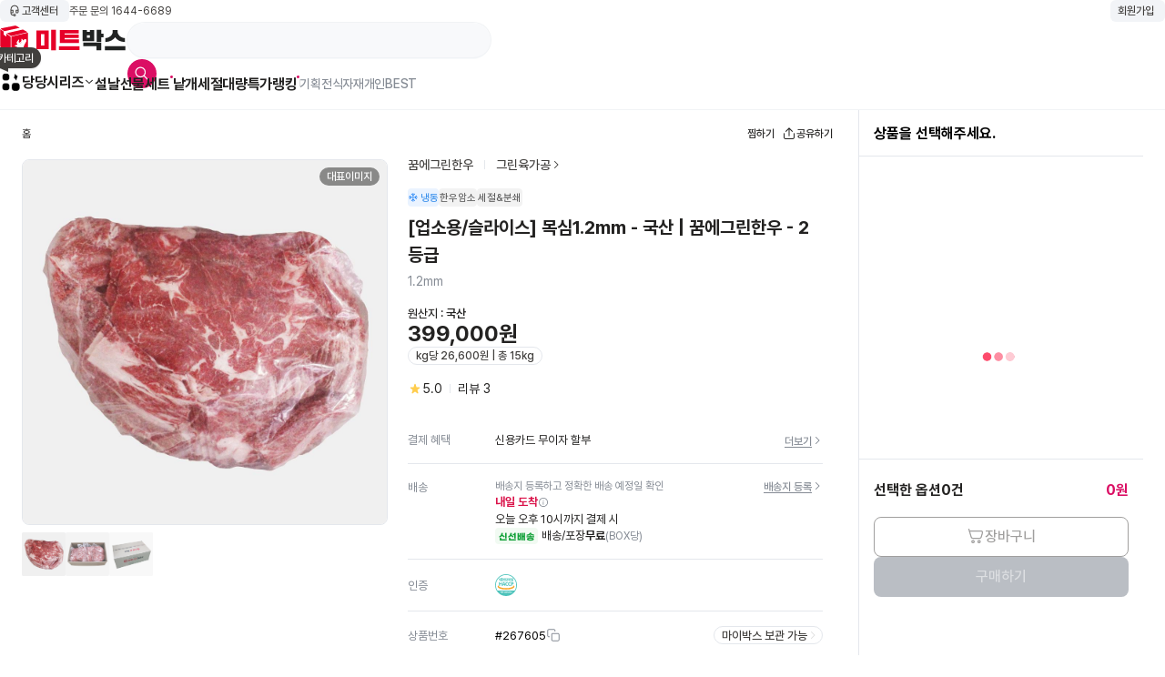

--- FILE ---
content_type: text/html; charset=utf-8
request_url: https://www.meatbox.co.kr/fo/product/productViewPage.do?productSeq=267605
body_size: 137216
content:
<!DOCTYPE html><html><head><meta charSet="utf-8"/><meta name="viewport" content="width=device-width, initial-scale=1, minimum-scale=1, maximum-scale=1, viewport-fit=cover, user-scalable=no"/><link rel="preload" as="image" href="https://img-cdn.meatbox.co.kr/m/images/itemImage/2023/02/15/15/40/thumb_product_71617_1_20230215154055.jpg"/><link rel="preload" as="image" href="https://img-cdn.meatbox.co.kr/m/images/itemImage/2023/02/15/15/40/thumb_product_71617_2_20230215154056.jpg"/><link rel="preload" as="image" href="https://img-cdn.meatbox.co.kr/m/images/itemImage/2023/11/07/16/30/thumb_product_71617_3_20231107163022.jpg"/><link rel="preload" as="image" href="https://img-cdn.meatbox.co.kr/m/images/itemDetail/2023/11/07/16/30/thumb_productDetail_71617_2_20231107163021.jpg"/><link rel="preload" as="image" href="https://static-cdn.meatbox.co.kr/public/fstatic/image/common/loadingDots.gif"/><link rel="stylesheet" href="/_next/static/css/8d8f24f2d0bca356.css" data-precedence="next"/><link rel="stylesheet" href="/_next/static/css/9a8d43eed2567589.css" data-precedence="next"/><link rel="stylesheet" href="/_next/static/css/4bfbdd7a807fda04.css" data-precedence="next"/><link rel="stylesheet" href="/_next/static/css/b7f7e2f11f5ab5a9.css" data-precedence="next"/><link rel="stylesheet" href="/_next/static/css/51ce930283c4921a.css" data-precedence="next"/><link rel="stylesheet" href="/_next/static/css/329a2bd2a4b2dc39.css" data-precedence="next"/><link rel="preload" as="script" fetchPriority="low" href="/_next/static/chunks/webpack-19a8e7f2b274953d.js"/><script src="/_next/static/chunks/fd9d1056-f22aec866e74171f.js" async=""></script><script src="/_next/static/chunks/2117-cc5cfd8d59c1ed02.js" async=""></script><script src="/_next/static/chunks/main-app-fb757dbf2494d41f.js" async=""></script><script src="/_next/static/chunks/c16f53c3-a99a6f63b9748a3b.js" async=""></script><script src="/_next/static/chunks/d16ac788-a1857d47473362f1.js" async=""></script><script src="/_next/static/chunks/dc112a36-13217b3351317b65.js" async=""></script><script src="/_next/static/chunks/2297-39962a2be67aa286.js" async=""></script><script src="/_next/static/chunks/4661-8caebda8b6178bb9.js" async=""></script><script src="/_next/static/chunks/5797-a82f3b53f6f9dd7c.js" async=""></script><script src="/_next/static/chunks/1455-ab9567d113e16218.js" async=""></script><script src="/_next/static/chunks/8049-97d4ba4c2ace506e.js" async=""></script><script src="/_next/static/chunks/861-2e763c9a4daf81ae.js" async=""></script><script src="/_next/static/chunks/4706-11970dc0cd721cc3.js" async=""></script><script src="/_next/static/chunks/7882-9dcb33148b3f6b29.js" async=""></script><script src="/_next/static/chunks/8882-bb5666a29f16659e.js" async=""></script><script src="/_next/static/chunks/16-966afee0e4ecbfd8.js" async=""></script><script src="/_next/static/chunks/5076-97f4a504ac0d7903.js" async=""></script><script src="/_next/static/chunks/6766-6d091b1efbbf9da0.js" async=""></script><script src="/_next/static/chunks/766-ff8c89206660c4da.js" async=""></script><script src="/_next/static/chunks/5549-3ab4869536a865ca.js" async=""></script><script src="/_next/static/chunks/app/layout-a15d918ac7841456.js" async=""></script><script src="/_next/static/chunks/app/error-41de17ece835b62d.js" async=""></script><script src="/_next/static/chunks/2713-b8a1837d65cef38e.js" async=""></script><script src="/_next/static/chunks/6020-e5155c533bd6c5cb.js" async=""></script><script src="/_next/static/chunks/2843-a4373d79f3fcf3ac.js" async=""></script><script src="/_next/static/chunks/1464-08f21cd5caad5106.js" async=""></script><script src="/_next/static/chunks/9753-a26a0e9dc71ccec5.js" async=""></script><script src="/_next/static/chunks/5793-08d63d88f164af73.js" async=""></script><script src="/_next/static/chunks/7527-aeec41888d280923.js" async=""></script><script src="/_next/static/chunks/9897-64b641bb9c0e14c7.js" async=""></script><script src="/_next/static/chunks/app/fo/product/productViewPage.do/page-3bac9f76aab21916.js" async=""></script><title>미트박스 :: 1등 고기 직거래</title><link rel="icon" href="/fstatic/image/common/favicon.ico"/><script src="/_next/static/chunks/polyfills-42372ed130431b0a.js" noModule=""></script></head><body><script></script><script>((e,t,n,i,r,a,s,o)=>{let l=document.documentElement,c=["light","dark"];function u(t){(Array.isArray(e)?e:[e]).forEach(e=>{let n="class"===e,i=n&&a?r.map(e=>a[e]||e):r;n?(l.classList.remove(...i),l.classList.add(a&&a[t]?a[t]:t)):l.setAttribute(e,t)}),p(t)}function p(e){o&&c.includes(e)&&(l.style.colorScheme=e)}function d(){return window.matchMedia("(prefers-color-scheme: dark)").matches?"dark":"light"}if(i)u(i);else try{let e=localStorage.getItem(t)||n,i=s&&"system"===e?d():e;u(i)}catch(e){}})("data-theme","theme","system",null,["light","dark"],null,true,true)</script><header id="header" class=" "><section class="header_wrap __fluid"><div class="top_inner header_inner __fluid"><ul class="customer_service_list flex_all_center gap_12"><li class="p_relative entered_zone_3"><div class="shrink-0"><button class="clear_button top_button " type="button"><div class="p_relative util_item"><span class="dp_i_flex svg_box "><svg width="16" height="16" viewBox="0 0 16 17" fill="none" xmlns="http://www.w3.org/2000/svg"><path d="M7.99998 12.8333C7.86737 12.8333 7.74019 12.8859 7.64643 12.9797C7.55266 13.0735 7.49998 13.2006 7.49998 13.3333C7.49998 13.4659 7.55266 13.593 7.64643 13.6868C7.74019 13.7806 7.86737 13.8333 7.99998 13.8333C8.13259 13.8333 8.25976 13.7806 8.35353 13.6868C8.4473 13.593 8.49998 13.4659 8.49998 13.3333C8.49998 13.2006 8.4473 13.0735 8.35353 12.9797C8.25976 12.8859 8.13259 12.8333 7.99998 12.8333ZM11.6666 7.16659V6.49992C11.6666 5.52746 11.2803 4.59483 10.5927 3.90719C9.90507 3.21956 8.97244 2.83325 7.99998 2.83325C7.02752 2.83325 6.09489 3.21956 5.40725 3.90719C4.71962 4.59483 4.33331 5.52746 4.33331 6.49992V7.16659H5.99998C6.17679 7.16659 6.34636 7.23682 6.47138 7.36185C6.59641 7.48687 6.66665 7.65644 6.66665 7.83325V10.4999C6.66665 10.6767 6.59641 10.8463 6.47138 10.9713C6.34636 11.0963 6.17679 11.1666 5.99998 11.1666H4.33331V11.3333C4.33327 11.7133 4.47751 12.0793 4.73689 12.3571C4.99627 12.6349 5.35145 12.8039 5.73065 12.8299L5.83331 12.8333H6.58531C6.70327 12.4995 6.93543 12.2181 7.24077 12.039C7.54611 11.8598 7.90496 11.7943 8.25388 11.8542C8.60281 11.914 8.91935 12.0953 9.14754 12.3659C9.37574 12.6366 9.5009 12.9792 9.5009 13.3333C9.5009 13.6873 9.37574 14.0299 9.14754 14.3006C8.91935 14.5712 8.60281 14.7525 8.25388 14.8123C7.90496 14.8722 7.54611 14.8067 7.24077 14.6276C6.93543 14.4484 6.70327 14.167 6.58531 13.8333H5.83331C5.19332 13.8333 4.57767 13.5879 4.11319 13.1476C3.64871 12.7073 3.37078 12.1057 3.33665 11.4666L3.33331 11.3333V6.49992C3.33331 5.26224 3.82498 4.07526 4.70015 3.20009C5.57532 2.32492 6.7623 1.83325 7.99998 1.83325C9.23766 1.83325 10.4246 2.32492 11.2998 3.20009C12.175 4.07526 12.6666 5.26224 12.6666 6.49992V9.83325C12.6668 10.1696 12.5397 10.4936 12.311 10.7403C12.0823 10.9869 11.7688 11.138 11.4333 11.1633L11.3333 11.1666H9.99998C9.83669 11.1666 9.67909 11.1066 9.55707 10.9981C9.43504 10.8896 9.35708 10.7401 9.33798 10.5779L9.33331 10.4999V7.83325C9.33333 7.66996 9.39328 7.51236 9.50179 7.39034C9.6103 7.26831 9.75981 7.19036 9.92198 7.17125L9.99998 7.16659H11.6666ZM5.66665 8.16659H4.33331V10.1666H5.66665V8.16659ZM11.6666 8.16659H10.3333V10.1666H11.3333C11.4113 10.1666 11.4869 10.1393 11.5468 10.0893C11.6068 10.0394 11.6473 9.97 11.6613 9.89325L11.6666 9.83325V8.16659Z" fill="#413F3D"></path></svg></span></div><span class="txt_box txt_box">고객센터</span></button></div><div class="p_absolute full_W full_h inset_all_0 pointer_none"></div></li><li><a class="call_center_number">주문 문의 1644-6689</a></li></ul><div class="shrink-0"><button class="clear_button top_button" type="button"><div class="p_relative util_item"></div><span class="txt_box ">회원가입</span></button></div></div><div class="mid_inner header_inner __fluid"><div style="display:flex;align-items:center;gap:32px"><h1 class="header_logo"><a href="#"><img alt="" loading="lazy" width="139" height="32" decoding="async" data-nimg="1" style="color:transparent" src="https://static-cdn.meatbox.co.kr/public/fstatic/icon/common/PC_Logo.svg"/><span class="sr-only">메인 페이지 바로가기</span></a></h1><div class="header_search_wrap " style="width:403px"><input type="text" class="input_header_search" maxLength="60" autoComplete="off" autoCorrect="off" autoCapitalize="off" spellCheck="false" aria-haspopup="listbox" aria-controls="search-layer" name="search" value=""/><div class="button_header_search"><button class="clear_button button_search" type="button"><div class="p_relative util_item"><span class="dp_i_flex svg_box "><svg width="20" height="20" viewBox="0 0 24 24" fill="#fff" xmlns="http://www.w3.org/2000/svg"><g><path d="M4.49941 9.99999C4.49941 8.5413 5.07888 7.14236 6.11032 6.11091C7.14177 5.07947 8.54071 4.5 9.99939 4.5C11.4581 4.5 12.8571 5.07947 13.8885 6.11091C14.92 7.14236 15.4994 8.5413 15.4994 9.99999C15.4994 11.4587 14.92 12.8577 13.8885 13.8891C12.8571 14.9205 11.4581 15.5 9.99939 15.5C8.54071 15.5 7.14177 14.9205 6.11032 13.8891C5.07888 12.8577 4.49941 11.4587 4.49941 9.99999ZM9.99939 3C8.88009 3.00009 7.77708 3.26861 6.78297 3.78303C5.78885 4.29746 4.93257 5.04274 4.28602 5.95646C3.63943 6.87013 3.22138 7.92557 3.06695 9.0342C2.91251 10.1428 3.02619 11.2723 3.39843 12.3279C3.77068 13.3836 4.39064 14.3345 5.20634 15.1011C6.02199 15.8676 7.00959 16.4273 8.08629 16.7333C9.16299 17.0394 10.2974 17.0827 11.3943 16.8597C12.4912 16.6368 13.5186 16.1541 14.3904 15.452L19.7194 20.78C19.7881 20.8537 19.8709 20.9128 19.9629 20.9538C20.0549 20.9948 20.1542 21.0168 20.2549 21.0186C20.3556 21.0204 20.4556 21.0018 20.549 20.9641C20.6424 20.9264 20.7272 20.8703 20.7985 20.799C20.8697 20.7278 20.9258 20.643 20.9635 20.5496C21.0013 20.4562 21.0198 20.3562 21.018 20.2555C21.0162 20.1548 20.9942 20.0555 20.9532 19.9635C20.9122 19.8714 20.8531 19.7886 20.7794 19.72L15.4514 14.391C16.2798 13.3626 16.8004 12.1207 16.953 10.809C17.1056 9.49727 16.8841 8.16913 16.3139 6.97796C15.7438 5.78679 14.8484 4.78119 13.731 4.07727C12.6137 3.37338 11.32 2.99991 9.99939 3Z" fill="#fff"></path></g></svg></span></div></button></div></div></div><div></div></div><div class="bottom_inner header_inner __fluid"><nav class="header_hamburger p_relative entered_zone_2 z_10"><div class="shrink-0"><button class="clear_button " type="button"><div class="p_relative util_item"><img alt="메뉴버튼" loading="lazy" width="24" height="24" decoding="async" data-nimg="1" style="color:transparent" src="https://static-cdn.meatbox.co.kr/public/fstatic/icon/common/ico_gnb.gif"/></div></button></div><div class="balloon_label black  custom_balloon_position"><span class="txt_box">카테고리</span><span class="angle-pixel left_bottom"></span></div><div class="p_absolute full_W full_h inset_all_min4 pointer_none"></div></nav><ul class="menu_list"><li class="on_mobile"><div class=""><a class="a-primary-menu state_active" href="/"><span class="txt_box ">홈</span><i class="icon_alarm"><em class="sr-only">알람아이콘</em></i></a></div></li><li class="p_relative entered_zone"><div><div class=""><a class="a-primary-menu menu_dang is_alarm" href="/fo/main/dangDangSeries.do"><span class="txt_box ">당당시리즈</span><span class="icoArrow"></span></a></div><div class="p_absolute full_W full_h inset_all_min4 pointer_none mt_16"></div></div></li><li class="p_relative entered_zone"></li><li class="p_relative entered_zone"><div class=""><a class="a-primary-menu is_alarm" href="/fo/event/publicEventPage.do?year=2026&amp;name=newYearGiftSet2026"><span class="txt_box ">설날선물세트</span><i class="icon_alarm"><em class="sr-only">알람아이콘</em></i></a></div></li><li class="p_relative entered_zone"><div class=""><a class="a-primary-menu is_alarm" href="/fo/event/productList.do?collectionSeq=10"><span class="txt_box ">낱개</span></a></div></li><li class="p_relative entered_zone"><div class=""><a class="a-primary-menu is_alarm" href="/fo/event/productList.do?collectionSeq=11"><span class="txt_box ">세절</span></a></div></li><li class="p_relative entered_zone"><div class=""><a class="a-primary-menu is_alarm" href="/fo/product/largePurchaseProductListPage.do"><span class="txt_box ">대량특가</span></a></div></li><li class="p_relative entered_zone"><div class=""><a class="a-primary-menu is_alarm" href="/fo/product/bestProductList.do"><span class="txt_box ">랭킹</span><i class="icon_alarm"><em class="sr-only">알람아이콘</em></i></a></div></li></ul><em class="between_bar"></em><ul class="menu_list sub_menu_list"><li><div class=""><a class="a-primary-menu is_alarm" href="/fo/event/hotEventPage.do"><span class="txt_box ">기획전</span></a></div></li><li><div class=""><a class="a-primary-menu is_alarm" href="/fo/main/foodIngredients.do"><span class="txt_box ">식자재</span></a></div></li><li><div class=""><a class="a-primary-menu is_alarm" href="/fo/event/productList.do?collectionSeq=9"><span class="txt_box ">개인BEST</span></a></div></li></ul></div></section></header><div class="productViewWrapper"><div class="contents_wrapper"><section class="productViewWrap"><div class="productViewMainBox"><div class="productViewMain"><div class="depthSection"><div class="depthBox"><button class="btnDepth" style="cursor:default">홈</button></div><div class="btnBox"><button class="btnAction like"><span class="ico"><div style="width:16px;height:16px"></div></span><span class="text">찜하기</span></button><button class="btnAction"><svg xmlns="http://www.w3.org/2000/svg" width="16" height="16" viewBox="0 0 16 16" fill="none"><path d="M8.35333 1.47826C8.25958 1.38462 8.1325 1.33203 8 1.33203C7.8675 1.33203 7.74042 1.38462 7.64667 1.47826L4.14667 4.97826C4.05835 5.07304 4.01026 5.19841 4.01255 5.32794C4.01484 5.45747 4.06731 5.58106 4.15892 5.67267C4.25053 5.76428 4.37412 5.81676 4.50365 5.81904C4.63319 5.82133 4.75855 5.77324 4.85333 5.68492L7.5 3.03826V10.1649C7.5 10.2975 7.55268 10.4247 7.64645 10.5185C7.74022 10.6122 7.86739 10.6649 8 10.6649C8.13261 10.6649 8.25979 10.6122 8.35355 10.5185C8.44732 10.4247 8.5 10.2975 8.5 10.1649V3.03826L11.1467 5.68492C11.1924 5.73405 11.2476 5.77345 11.309 5.80078C11.3703 5.82811 11.4365 5.8428 11.5037 5.84399C11.5708 5.84517 11.6375 5.83282 11.6997 5.80767C11.762 5.78253 11.8185 5.7451 11.866 5.69762C11.9135 5.65014 11.9509 5.59358 11.9761 5.53132C12.0012 5.46906 12.0136 5.40238 12.0124 5.33524C12.0112 5.26811 11.9965 5.2019 11.9692 5.14057C11.9419 5.07923 11.9025 5.02403 11.8533 4.97826L8.35333 1.47826ZM2.5 7.33159C2.63261 7.33159 2.75979 7.38427 2.85355 7.47804C2.94732 7.57181 3 7.69898 3 7.83159V11.8316C3 12.4756 3.52267 12.9983 4.16667 12.9983H11.8333C12.1428 12.9983 12.4395 12.8753 12.6583 12.6565C12.8771 12.4378 13 12.141 13 11.8316V7.83159C13 7.69898 13.0527 7.57181 13.1464 7.47804C13.2402 7.38427 13.3674 7.33159 13.5 7.33159C13.6326 7.33159 13.7598 7.38427 13.8536 7.47804C13.9473 7.57181 14 7.69898 14 7.83159V11.8316C14 12.4062 13.7717 12.9573 13.3654 13.3637C12.9591 13.77 12.408 13.9983 11.8333 13.9983H4.16667C3.59203 13.9983 3.04093 13.77 2.6346 13.3637C2.22827 12.9573 2 12.4062 2 11.8316V7.83159C2 7.69898 2.05268 7.57181 2.14645 7.47804C2.24021 7.38427 2.36739 7.33159 2.5 7.33159Z" fill="#232221"></path></svg><span class="text">공유하기</span></button></div></div><div class="productSection"><div class="productSlideBox"><div class="imgViewBoxWrap"><div class="swiper imgSwiper"><div class="swiper-wrapper"><div class="swiper-slide"><div class="imgViewBoxZoom"><div class="imgViewBox"><img src="https://img-cdn.meatbox.co.kr/m/images/itemImage/2023/02/15/15/40/thumb_product_71617_1_20230215154055.jpg" class="imgView" loading="eager" alt="상품이미지0" draggable="false"/></div></div></div><div class="swiper-slide"><div class="imgViewBox"><img src="https://img-cdn.meatbox.co.kr/m/images/itemImage/2023/02/15/15/40/thumb_product_71617_2_20230215154056.jpg" class="imgView" loading="eager" alt="상품이미지1" draggable="false"/></div></div><div class="swiper-slide"><div class="imgViewBox"><img src="https://img-cdn.meatbox.co.kr/m/images/itemImage/2023/11/07/16/30/thumb_product_71617_3_20231107163022.jpg" class="imgView" loading="eager" alt="상품이미지2" draggable="false"/></div></div></div><div class="swiper-pagination"></div></div><div class="flag_tl"></div><div class="flag_tr"><span class="badgeExplain">대표이미지</span></div><div class="flag_bl"></div></div><div class="imgThumBoxWrap"><div class="imgThumBox active default-thumb"><img src="https://img-cdn.meatbox.co.kr/m/images/itemImage/2023/02/15/15/40/thumb_product_71617_1_20230215154055.jpg" class="imgThum" loading="lazy" alt="상품클릭이미지0" draggable="false"/></div><div class="imgThumBox  default-thumb"><img src="https://img-cdn.meatbox.co.kr/m/images/itemImage/2023/02/15/15/40/thumb_product_71617_2_20230215154056.jpg" class="imgThum" loading="lazy" alt="상품클릭이미지1" draggable="false"/></div><div class="imgThumBox  default-thumb"><img src="https://img-cdn.meatbox.co.kr/m/images/itemImage/2023/11/07/16/30/thumb_product_71617_3_20231107163022.jpg" class="imgThum" loading="lazy" alt="상품클릭이미지2" draggable="false"/></div></div></div><div class="productInfoBox"><div class="infoStoreWrap"><button class="btnStore brand" style="cursor:default"><span class="text">꿈에그린한우</span></button><span class="bar"></span><button class="btnStore store"><span class="text">그린육가공</span><span class="dp_i_flex svg_box "><svg xmlns="http://www.w3.org/2000/svg" width="12" height="12" viewBox="0 0 12 12" fill="none"><path d="M4.14678 2.14639C4.05305 2.24016 4.00039 2.36731 4.00039 2.49989C4.00039 2.63248 4.05305 2.75963 4.14678 2.85339L7.29328 5.99989L4.14678 9.14639C4.09903 9.19252 4.06094 9.24769 4.03473 9.30869C4.00853 9.36969 3.99474 9.4353 3.99416 9.50169C3.99358 9.56808 4.00623 9.63392 4.03137 9.69537C4.05651 9.75682 4.09364 9.81264 4.14059 9.85959C4.18753 9.90654 4.24336 9.94366 4.30481 9.9688C4.36626 9.99394 4.4321 10.0066 4.49849 10.006C4.56487 10.0054 4.63048 9.99165 4.69149 9.96544C4.75249 9.93924 4.80766 9.90115 4.85378 9.85339L8.35379 6.35339C8.44752 6.25963 8.50018 6.13248 8.50018 5.99989C8.50018 5.86731 8.44752 5.74016 8.35379 5.64639L4.85378 2.14639C4.76002 2.05266 4.63287 2 4.50028 2C4.3677 2 4.24055 2.05266 4.14678 2.14639Z" fill="#413F3D"></path></svg></span></button></div><div class="infoLabelWrap"><div class="infoLabelL"><span class="txt_area_label label--frozen"><span class="label__icon"><span class="dp_i_flex svg_box "><svg width="12" height="12" viewBox="0 0 12 12" fill="none" xmlns="http://www.w3.org/2000/svg"><path d="M5.875 1C5.97446 1 6.06984 1.03951 6.14016 1.10983C6.21049 1.18016 6.25 1.27554 6.25 1.375V2.9525L7.3165 1.8855C7.35133 1.85067 7.39269 1.82304 7.4382 1.80418C7.48371 1.78533 7.53249 1.77563 7.58175 1.77563C7.63101 1.77563 7.67979 1.78533 7.7253 1.80418C7.77081 1.82304 7.81217 1.85067 7.847 1.8855C7.88183 1.92033 7.90946 1.96169 7.92832 2.0072C7.94717 2.05271 7.95687 2.10149 7.95687 2.15075C7.95687 2.20001 7.94717 2.24879 7.92832 2.2943C7.90946 2.33981 7.88183 2.38117 7.847 2.416L6.25 4.013V5.5H7.737L9.334 3.903C9.40509 3.83676 9.49911 3.8007 9.59626 3.80241C9.69341 3.80413 9.7861 3.84348 9.85481 3.91219C9.92352 3.9809 9.96287 4.07359 9.96459 4.17074C9.9663 4.26789 9.93024 4.36191 9.864 4.433L8.798 5.5H10.3755C10.475 5.5 10.5703 5.53951 10.6407 5.60984C10.711 5.68016 10.7505 5.77554 10.7505 5.875C10.7505 5.97446 10.711 6.06984 10.6407 6.14016C10.5703 6.21049 10.475 6.25 10.3755 6.25H8.798L9.865 7.3165C9.89983 7.35133 9.92746 7.39269 9.94632 7.4382C9.96517 7.48371 9.97487 7.53249 9.97487 7.58175C9.97487 7.63101 9.96517 7.67979 9.94632 7.7253C9.92746 7.77081 9.89983 7.81217 9.865 7.847C9.83017 7.88183 9.78881 7.90946 9.7433 7.92832C9.69779 7.94717 9.64901 7.95687 9.59975 7.95687C9.55049 7.95687 9.50171 7.94717 9.4562 7.92832C9.41069 7.90946 9.36933 7.88183 9.3345 7.847L7.737 6.25H6.25V7.737L7.847 9.334C7.91324 9.40509 7.9493 9.49911 7.94759 9.59626C7.94587 9.69341 7.90652 9.7861 7.83781 9.85481C7.7691 9.92352 7.67641 9.96287 7.57926 9.96459C7.48211 9.9663 7.38809 9.93024 7.317 9.864L6.25 8.798V10.3755C6.25 10.475 6.21049 10.5703 6.14016 10.6407C6.06984 10.711 5.97446 10.7505 5.875 10.7505C5.77554 10.7505 5.68016 10.711 5.60984 10.6407C5.53951 10.5703 5.5 10.475 5.5 10.3755V8.798L4.4335 9.865C4.39867 9.89983 4.35731 9.92746 4.3118 9.94632C4.26629 9.96517 4.21751 9.97487 4.16825 9.97487C4.11899 9.97487 4.07021 9.96517 4.0247 9.94632C3.97919 9.92746 3.93783 9.89983 3.903 9.865C3.86817 9.83017 3.84054 9.78881 3.82168 9.7433C3.80283 9.69779 3.79313 9.64901 3.79313 9.59975C3.79313 9.55049 3.80283 9.50171 3.82168 9.4562C3.84054 9.41069 3.86817 9.36933 3.903 9.3345L5.5 7.737V6.25H4.013L2.416 7.847C2.34491 7.91324 2.25089 7.9493 2.15374 7.94759C2.05659 7.94587 1.9639 7.90652 1.89519 7.83781C1.82648 7.7691 1.78713 7.67641 1.78541 7.57926C1.7837 7.48211 1.81976 7.38809 1.886 7.317L2.952 6.25H1.375C1.27554 6.25 1.18016 6.21049 1.10983 6.14016C1.03951 6.06984 1 5.97446 1 5.875C1 5.77554 1.03951 5.68016 1.10983 5.60984C1.18016 5.53951 1.27554 5.5 1.375 5.5H2.9525L1.885 4.4335C1.81465 4.36315 1.77513 4.26774 1.77513 4.16825C1.77513 4.06876 1.81465 3.97335 1.885 3.903C1.95535 3.83265 2.05076 3.79313 2.15025 3.79313C2.24974 3.79313 2.34515 3.83265 2.4155 3.903L4.013 5.5H5.5V4.013L3.903 2.416C3.86616 2.38167 3.83661 2.34027 3.81611 2.29427C3.79561 2.24827 3.78459 2.19861 3.7837 2.14826C3.78282 2.09791 3.79208 2.0479 3.81094 2.0012C3.8298 1.95451 3.85787 1.91209 3.89348 1.87648C3.92909 1.84087 3.97151 1.8128 4.0182 1.79394C4.0649 1.77508 4.11491 1.76582 4.16526 1.7667C4.21561 1.76759 4.26527 1.77861 4.31127 1.79911C4.35727 1.81961 4.39867 1.84916 4.433 1.886L5.5 2.952V1.375C5.5 1.27554 5.53951 1.18016 5.60984 1.10983C5.68016 1.03951 5.77554 1 5.875 1Z" fill="#318CF7"></path></svg></span></span><span class="label__text">냉동</span></span><span class="txt_area_label label--monthAge_no_line"><span class="label__text">한우암소</span></span><span class="txt_area_label label--monthAge_no_line"><span class="label__text">세절&amp;분쇄</span></span></div><div class="infoLabelR"></div></div><div class="infoNameWrap"><div class="title">[업소용/슬라이스] 목심1.2mm - 국산 | 꿈에그린한우 - 2등급</div><div class="titleSub"> <!-- -->1.2mm</div></div><div class="infoPriceWrap"><div class="originInfo"><span class="text">원산지 : </span><span class="text strong">국산</span></div><div class="priceInfo"><span class="discount"></span><span class="price">399,000원</span><span class="weight"></span><span class="originPrice"></span></div><div class="weightInfo"><span class="weightGroup"><span class="text">kg당 26,600원 | 총 15kg</span></span></div></div><div class="infoReviewWrap"><span class="starRating"><span class="dp_i_flex svg_box "><svg width="16" height="16" viewBox="0 0 16 16" fill="none" xmlns="http://www.w3.org/2000/svg"><mask id="mask0_11101_465080" maskUnits="userSpaceOnUse" x="0" y="0" width="16" height="16"><rect y="0.5" width="16" height="16" fill="#D9D9D9"></rect></mask><g mask="url(#mask0_11101_465080)"><path d="M8.00086 11.3664L5.53419 13.2497C5.41197 13.3497 5.27863 13.397 5.13419 13.3914C4.98974 13.3858 4.86197 13.3442 4.75086 13.2664C4.63974 13.1886 4.55363 13.0831 4.49252 12.9497C4.43141 12.8164 4.42863 12.672 4.48419 12.5164L5.43419 9.43307L3.01752 7.71641C2.88419 7.62752 2.80086 7.51085 2.76752 7.36641C2.73419 7.22196 2.73974 7.08863 2.78419 6.96641C2.82863 6.84418 2.90641 6.73585 3.01752 6.64141C3.12863 6.54696 3.26197 6.49974 3.41752 6.49974H6.40086L7.36752 3.29974C7.42308 3.14418 7.50919 3.02474 7.62586 2.94141C7.74252 2.85807 7.86752 2.81641 8.00086 2.81641C8.13419 2.81641 8.25919 2.85807 8.37586 2.94141C8.49252 3.02474 8.57863 3.14418 8.63419 3.29974L9.60086 6.49974H12.5842C12.7397 6.49974 12.8731 6.54696 12.9842 6.64141C13.0953 6.73585 13.1731 6.84418 13.2175 6.96641C13.262 7.08863 13.2675 7.22196 13.2342 7.36641C13.2009 7.51085 13.1175 7.62752 12.9842 7.71641L10.5675 9.43307L11.5175 12.5164C11.5731 12.672 11.5703 12.8164 11.5092 12.9497C11.4481 13.0831 11.362 13.1886 11.2509 13.2664C11.1397 13.3442 11.012 13.3858 10.8675 13.3914C10.7231 13.397 10.5897 13.3497 10.4675 13.2497L8.00086 11.3664Z" fill="#FFC42F"></path></g></svg></span><span class="text">5.0</span></span><span class="bar"></span><span class="text">리뷰 <!-- -->3</span></div><div class="infoCouponWrap"></div><div class="infoBenefitWrap"><dl><dt>결제 혜택</dt><dd><div class="msgListBox"><div class="msg"><span class="text">신용카드 무이자 할부</span></div><button class="btnMore"><span class="btnText">더보기</span><svg xmlns="http://www.w3.org/2000/svg" width="12" height="12" viewBox="0 0 12 12" fill="none"><path d="M4.14483 2.14652C4.0511 2.24028 3.99844 2.36743 3.99844 2.50002C3.99844 2.6326 4.0511 2.75975 4.14483 2.85352L7.29133 6.00002L4.14483 9.14651C4.09708 9.19264 4.05899 9.24781 4.03278 9.30881C4.00658 9.36981 3.99278 9.43543 3.99221 9.50181C3.99163 9.5682 4.00428 9.63404 4.02942 9.69549C4.05456 9.75694 4.09169 9.81277 4.13863 9.85971C4.18558 9.90666 4.24141 9.94379 4.30285 9.96893C4.3643 9.99407 4.43014 10.0067 4.49653 10.0061C4.56292 10.0056 4.62853 9.99177 4.68953 9.96557C4.75054 9.93936 4.80571 9.90127 4.85183 9.85352L8.35183 6.35352C8.44557 6.25975 8.49822 6.1326 8.49822 6.00002C8.49822 5.86743 8.44557 5.74028 8.35183 5.64652L4.85183 2.14652C4.75807 2.05278 4.63091 2.00012 4.49833 2.00012C4.36575 2.00012 4.2386 2.05278 4.14483 2.14652Z" fill="#858B94"></path></svg></button></div></dd></dl><dl class="alignTop"><dt>배송</dt><dd class="ddDelivery"><div class="deliveryBox"><div class="msgListBox"><div class="msgSmall">배송지 등록하고 정확한 배송 예정일 확인</div><button class="btnMore"><span class="btnText">배송지 등록</span><svg xmlns="http://www.w3.org/2000/svg" width="12" height="12" viewBox="0 0 12 12" fill="none"><path d="M4.14483 2.14652C4.0511 2.24028 3.99844 2.36743 3.99844 2.50002C3.99844 2.6326 4.0511 2.75975 4.14483 2.85352L7.29133 6.00002L4.14483 9.14651C4.09708 9.19264 4.05899 9.24781 4.03278 9.30881C4.00658 9.36981 3.99278 9.43543 3.99221 9.50181C3.99163 9.5682 4.00428 9.63404 4.02942 9.69549C4.05456 9.75694 4.09169 9.81277 4.13863 9.85971C4.18558 9.90666 4.24141 9.94379 4.30285 9.96893C4.3643 9.99407 4.43014 10.0067 4.49653 10.0061C4.56292 10.0056 4.62853 9.99177 4.68953 9.96557C4.75054 9.93936 4.80571 9.90127 4.85183 9.85352L8.35183 6.35352C8.44557 6.25975 8.49822 6.1326 8.49822 6.00002C8.49822 5.86743 8.44557 5.74028 8.35183 5.64652L4.85183 2.14652C4.75807 2.05278 4.63091 2.00012 4.49833 2.00012C4.36575 2.00012 4.2386 2.05278 4.14483 2.14652Z" fill="#858B94"></path></svg></button></div><div class="msgNormal red"><strong>내일 도착</strong><span style="position:relative;display:inline-block;margin-left:0" role="button" tabindex="0"><button class="clear_button" type="button"><span class="dp_i_flex svg_box "><svg width="12" height="12" viewBox="0 0 16 16" fill="none" xmlns="http://www.w3.org/2000/svg"><path d="M8.00022 1.33264C11.6827 1.33264 14.6679 4.31787 14.6679 8.00034C14.6679 11.6828 11.6827 14.668 8.00022 14.668C4.31775 14.668 1.33252 11.6828 1.33252 8.00034C1.33252 4.31787 4.31775 1.33264 8.00022 1.33264ZM8.00022 2.33264C4.87004 2.33264 2.33252 4.87016 2.33252 8.00034C2.33252 11.1305 4.87004 13.668 8.00022 13.668C11.1304 13.668 13.6679 11.1305 13.6679 8.00034C13.6679 4.87016 11.1304 2.33264 8.00022 2.33264ZM7.99779 6.9997C8.25092 6.99953 8.46024 7.1875 8.49351 7.43153L8.49812 7.49937L8.50052 11.1671C8.5007 11.4432 8.27699 11.6672 8.00084 11.6674C7.74771 11.6676 7.53839 11.4796 7.50513 11.2356L7.50052 11.1678L7.49812 7.50002C7.49794 7.22388 7.72165 6.99988 7.99779 6.9997ZM8.00052 4.66785C8.36822 4.66785 8.66629 4.96593 8.66629 5.33363C8.66629 5.70133 8.36822 5.9994 8.00052 5.9994C7.63282 5.9994 7.33474 5.70133 7.33474 5.33363C7.33474 4.96593 7.63282 4.66785 8.00052 4.66785Z" fill="#858B94"></path></svg></span></button></span></div><div class="msgNormal">오늘 오후 10시까지 결제 시</div></div><div class="msgListBox"><div class="msgDeliver"><span class="txt_area_label label--freshPack"><span class="label__text">신선배송</span></span><span class="text"><span>배송/포장</span><strong>무료</strong></span><span class="msgSmall">(BOX당)</span><span class="msgSmall long"></span></div></div></dd></dl><dl><dt>인증</dt><dd><div class="msgListBox"><div class="msg"><span class="icoHaccp"></span></div></div></dd></dl><dl><dt>상품번호</dt><dd><div class="msgListBox"><div class="msg"><button class="btnNumCopy"><span class="btnText">#<!-- -->267605</span><span class="ico"><span class="dp_i_flex svg_box "><svg xmlns="http://www.w3.org/2000/svg" width="16" height="16" viewBox="0 0 16 16" fill="none"><path d="M13.6779 8.12228C13.6779 7.76841 13.6777 7.53236 13.6629 7.35126C13.6485 7.17608 13.623 7.09583 13.5972 7.04503C13.5261 6.90567 13.4128 6.79232 13.2734 6.72131C13.2226 6.69542 13.1424 6.66993 12.9672 6.6556C12.7861 6.6408 12.55 6.64053 12.1962 6.64053H8.12228C7.76841 6.64053 7.53236 6.6408 7.35126 6.6556C7.17608 6.66993 7.09583 6.69542 7.04503 6.72131C6.90567 6.79232 6.79232 6.90567 6.72131 7.04503C6.69542 7.09583 6.66993 7.17608 6.6556 7.35126C6.6408 7.53236 6.64053 7.76841 6.64053 8.12228V12.1962C6.64053 12.55 6.6408 12.7861 6.6556 12.9672C6.66993 13.1424 6.69542 13.2226 6.72131 13.2734C6.79232 13.4128 6.90567 13.5261 7.04503 13.5972C7.09583 13.623 7.17608 13.6485 7.35126 13.6629C7.53236 13.6777 7.76841 13.6779 8.12228 13.6779H12.1962C12.55 13.6779 12.7861 13.6777 12.9672 13.6629C13.1424 13.6485 13.2226 13.623 13.2734 13.5972C13.4128 13.5261 13.5261 13.4128 13.5972 13.2734C13.623 13.2226 13.6485 13.1424 13.6629 12.9672C13.6777 12.7861 13.6779 12.55 13.6779 12.1962V8.12228ZM9.35687 3.67763C9.35687 3.38325 9.35635 3.18709 9.34602 3.03562C9.33599 2.88876 9.3181 2.82024 9.3002 2.77701C9.22502 2.59551 9.08083 2.45131 8.89932 2.37613C8.85609 2.35824 8.78758 2.34034 8.64071 2.33032C8.48924 2.31998 8.29308 2.31947 7.9987 2.31947H3.80121C3.44735 2.31947 3.21129 2.31974 3.0302 2.33454C2.85502 2.34886 2.77477 2.37436 2.72396 2.40024C2.58461 2.47126 2.47126 2.58461 2.40024 2.72396C2.37436 2.77477 2.34886 2.85502 2.33454 3.0302C2.31974 3.21129 2.31947 3.44735 2.31947 3.80121V7.9987C2.31947 8.29308 2.31998 8.48924 2.33032 8.64071C2.34034 8.78758 2.35824 8.85609 2.37613 8.89932C2.45131 9.08083 2.59551 9.22502 2.77701 9.3002C2.82024 9.3181 2.88876 9.33599 3.03562 9.34602C3.18709 9.35635 3.38325 9.35687 3.67763 9.35687C3.95037 9.35687 4.17135 9.57784 4.17135 9.85058C4.17135 10.1233 3.95037 10.3443 3.67763 10.3443C3.39687 10.3443 3.16155 10.3448 2.96871 10.3316C2.77144 10.3182 2.58264 10.2889 2.39904 10.2129C1.97553 10.0375 1.63888 9.70081 1.46345 9.27729C1.38742 9.09369 1.35815 8.90489 1.34469 8.70762C1.33155 8.51478 1.33204 8.27946 1.33204 7.9987V3.80121C1.33204 3.46366 1.33128 3.18066 1.35012 2.95002C1.36944 2.71361 1.41145 2.48873 1.52012 2.27546C1.68582 1.9503 1.9503 1.68582 2.27546 1.52012C2.48873 1.41145 2.71361 1.36944 2.95002 1.35012C3.18066 1.33128 3.46367 1.33204 3.80121 1.33204H7.9987C8.27946 1.33204 8.51478 1.33155 8.70762 1.34469C8.90489 1.35815 9.09369 1.38742 9.27729 1.46345C9.70081 1.63888 10.0375 1.97553 10.2129 2.39904C10.2889 2.58264 10.3182 2.77144 10.3316 2.96871C10.3448 3.16155 10.3443 3.39687 10.3443 3.67763C10.3443 3.95037 10.1233 4.17135 9.85058 4.17135C9.57784 4.17135 9.35687 3.95037 9.35687 3.67763ZM14.6654 12.1962C14.6654 12.5337 14.6661 12.8167 14.6473 13.0474C14.628 13.2838 14.5859 13.5087 14.4773 13.7219C14.3116 14.0471 14.0471 14.3116 13.7219 14.4773C13.5087 14.5859 13.2838 14.628 13.0474 14.6473C12.8167 14.6661 12.5337 14.6654 12.1962 14.6654H8.12228C7.78473 14.6654 7.50172 14.6661 7.27109 14.6473C7.03468 14.628 6.80979 14.5859 6.59652 14.4773C6.27136 14.3116 6.00688 14.0471 5.84118 13.7219C5.73252 13.5087 5.6905 13.2838 5.67118 13.0474C5.65234 12.8167 5.6531 12.5337 5.6531 12.1962V8.12228C5.6531 7.78473 5.65234 7.50172 5.67118 7.27109C5.6905 7.03468 5.73252 6.80979 5.84118 6.59652C6.00688 6.27136 6.27136 6.00688 6.59652 5.84118C6.80979 5.73252 7.03468 5.6905 7.27109 5.67118C7.50172 5.65234 7.78473 5.6531 8.12228 5.6531H12.1962C12.5337 5.6531 12.8167 5.65234 13.0474 5.67118C13.2838 5.6905 13.5087 5.73252 13.7219 5.84118C14.0471 6.00688 14.3116 6.27136 14.4773 6.59652C14.5859 6.80979 14.628 7.03468 14.6473 7.27109C14.6661 7.50172 14.6654 7.78473 14.6654 8.12228V12.1962Z" fill="#858B94"></path></svg></span></span></button></div><button class="btnMyBox"><span class="btnText">마이박스 보관 가능</span><span class="btnIco"><span class="dp_i_flex svg_box "><svg xmlns="http://www.w3.org/2000/svg" width="12" height="12" viewBox="0 0 12 12" fill="none"><path d="M4.14483 2.14652C4.0511 2.24028 3.99844 2.36743 3.99844 2.50002C3.99844 2.6326 4.0511 2.75975 4.14483 2.85352L7.29133 6.00002L4.14483 9.14651C4.09708 9.19264 4.05899 9.24781 4.03278 9.30881C4.00658 9.36981 3.99278 9.43543 3.99221 9.50181C3.99163 9.5682 4.00428 9.63404 4.02942 9.69549C4.05456 9.75694 4.09169 9.81277 4.13863 9.85971C4.18558 9.90666 4.24141 9.94379 4.30285 9.96893C4.3643 9.99407 4.43014 10.0067 4.49653 10.0061C4.56292 10.0056 4.62853 9.99177 4.68953 9.96557C4.75054 9.93936 4.80571 9.90127 4.85183 9.85352L8.35183 6.35352C8.44557 6.25975 8.49822 6.1326 8.49822 6.00002C8.49822 5.86743 8.44557 5.74028 8.35183 5.64652L4.85183 2.14652C4.75807 2.05278 4.63091 2.00012 4.49833 2.00012C4.36575 2.00012 4.2386 2.05278 4.14483 2.14652Z" fill="#C0C0C0"></path></svg></span></span></button></div></dd></dl></div></div></div><div class="productUnderTab"><div class="tab " id="ProductViewPageTabContainer"><button class="active"><span class="text">상품설명</span></button><button class=""><span class="text">후기</span><span class="num">3</span></button><button class=""><span class="text">문의</span><span class="num">17</span></button><button class=""><span class="text">유의사항</span></button></div><div class="tabCont product"><div class="detailImgMoreArea "><div class="detailImgMoreAreaIn"><img src="https://img-cdn.meatbox.co.kr/m/images/itemDetail/2023/11/07/16/30/thumb_productDetail_71617_2_20231107163021.jpg"/><button class="btnImgMore"><span class="btnText">상세정보 더보기</span><span class="ico"></span></button></div></div><div class="detailUnderInfoArea"><div class="title"><h3>상세정보</h3></div><div class="cont"><div class="detailUnderTableWrap"><dl><dt><span class="text">판매업체</span></dt><dd><span class="text"><button class="btnStore"><span class="btnText">농업회사법인 그린육가공(주)</span><span class="ico"></span></button></span></dd></dl><dl><dt><span class="text">품종</span></dt><dd><span class="text">한우암소</span></dd></dl><dl><dt><span class="text">품목</span></dt><dd><span class="text">목심</span></dd></dl><dl><dt><span class="text">원산지</span></dt><dd><span class="text">국산</span></dd></dl><dl><dt><span class="text">브랜드</span></dt><dd><span class="text">꿈에그린한우</span></dd></dl><dl><dt><span class="text">등급</span></dt><dd><span class="text">2등급</span></dd></dl><dl><dt><span class="text">보관방법</span></dt><dd><span class="text">냉동<!-- --> <!-- -->(-18℃ 이하 보관)</span></dd></dl><dl><dt><span class="text">가공방법</span></dt><dd><span class="text">세절&amp;분쇄</span></dd></dl><dl><dt><span class="text">포장단위별 내용물의 용량(중량),수량,크기</span></dt><dd><span class="text">5kg, 3팩</span></dd></dl><dl><dt><span class="text">포장방법</span></dt><dd><span class="text">실링포장</span></dd></dl><dl><dt><span class="text">이력관리대상축산물 유무</span></dt><dd><span class="text">이력번호 표시제품임</span></dd></dl><dl><dt><span class="text">수입식품안전관리특별법에 따른 수입신고를 필함여부</span></dt><dd><span class="text">해당사항 없음</span></dd></dl><dl><dt><span class="text">생산자 및 수입자</span></dt><dd><span class="text">상품 상세페이지 상단의 축산물 이력번호 조회 시 생산자(가공장) 확인 가능</span></dd></dl><dl><dt><span class="text">소비자안전을 위한 주의사항</span></dt><dd><span class="text">상품라벨에 표기</span></dd></dl><dl><dt><span class="text">알레르기 유발 물질</span></dt><dd><span class="text">소고기 함유</span></dd></dl><dl><dt><span class="text">소비자 상담 번호</span></dt><dd><span class="text">미트박스 고객센터 1644-6689</span></dd></dl></div></div></div></div></div></div><div class="productViewMainAside"><div class="cartAsideWrap"><div class="cartAsideHead"><h3>상품을 선택해주세요.</h3></div><div class="cartAsideCont optionScrollCont"><div style="min-height:407px;position:relative;align-content:center"><div style="position:absolute;top:50%;left:50%;transform:translate(-50%, -50%)"><div style="position:relative"><img src="https://static-cdn.meatbox.co.kr/public/fstatic/image/common/loadingDots.gif" alt="lottie 이미지" width="72" height="72" style="display:block"/></div></div></div></div><div class="cartAsideFoot"><div class="cartBase"><div class="priceArea"><div class="priceAreaL"><span>선택한 옵션</span><span>0<!-- -->건</span></div><div class="priceAreaR"><div class="price">0<!-- -->원</div></div></div><div class="btnArea"><button class="btnNormal" disabled=""><span class="ico"><svg xmlns="http://www.w3.org/2000/svg" width="20" height="20" viewBox="0 0 20 20" fill="none"><path d="M2.32286 1.90084C2.65386 1.80292 3.00157 1.99187 3.09949 2.32286L3.55871 3.87516H15.7702C17.3041 3.87516 18.4742 5.30499 18.0321 6.80053L16.6537 11.4672C16.359 12.4613 15.4274 13.1252 14.3918 13.1252H6.76016C5.72407 13.1252 4.79139 12.4613 4.49748 11.4674L1.90084 2.67746C1.80292 2.34647 1.99187 1.99876 2.32286 1.90084ZM3.92806 5.12516L5.69618 11.1129C5.82561 11.5507 6.25126 11.8752 6.76016 11.8752H14.3918C14.8994 11.8752 15.3246 11.5519 15.455 11.1129L16.8333 6.44646C17.0209 5.81209 16.5328 5.12516 15.7702 5.12516H3.92806ZM5.75767 14.9243C6.1093 14.5727 6.58622 14.3752 7.0835 14.3752C7.58078 14.3752 8.05769 14.5727 8.40932 14.9243C8.76095 15.276 8.9585 15.7529 8.9585 16.2502C8.9585 16.7474 8.76095 17.2244 8.40932 17.576C8.05769 17.9276 7.58078 18.1252 7.0835 18.1252C6.58622 18.1252 6.1093 17.9276 5.75767 17.576C5.40604 17.2244 5.2085 16.7474 5.2085 16.2502C5.2085 15.7529 5.40604 15.276 5.75767 14.9243ZM7.0835 15.6252C6.91774 15.6252 6.75877 15.691 6.64156 15.8082C6.52434 15.9254 6.4585 16.0844 6.4585 16.2502C6.4585 16.4159 6.52434 16.5749 6.64156 16.6921C6.75877 16.8093 6.91774 16.8752 7.0835 16.8752C7.24926 16.8752 7.40823 16.8093 7.52544 16.6921C7.64265 16.5749 7.7085 16.4159 7.7085 16.2502C7.7085 16.0844 7.64265 15.9254 7.52544 15.8082C7.40823 15.691 7.24926 15.6252 7.0835 15.6252ZM12.4243 14.9243C12.776 14.5727 13.2529 14.3752 13.7502 14.3752C14.2474 14.3752 14.7244 14.5727 15.076 14.9243C15.4276 15.276 15.6252 15.7529 15.6252 16.2502C15.6252 16.7474 15.4276 17.2244 15.076 17.576C14.7244 17.9276 14.2474 18.1252 13.7502 18.1252C13.2529 18.1252 12.776 17.9276 12.4243 17.576C12.0727 17.2244 11.8752 16.7474 11.8752 16.2502C11.8752 15.7529 12.0727 15.276 12.4243 14.9243ZM13.7502 15.6252C13.5844 15.6252 13.4254 15.691 13.3082 15.8082C13.191 15.9254 13.1252 16.0844 13.1252 16.2502C13.1252 16.4159 13.191 16.5749 13.3082 16.6921C13.4254 16.8093 13.5844 16.8752 13.7502 16.8752C13.9159 16.8752 14.0749 16.8093 14.1921 16.6921C14.3093 16.5749 14.3752 16.4159 14.3752 16.2502C14.3752 16.0844 14.3093 15.9254 14.1921 15.8082C14.0749 15.691 13.9159 15.6252 13.7502 15.6252Z" fill="#413F3D"></path></svg></span><span class="btnText">장바구니</span></button><button class="btnPrimary" disabled=""><span class="btnText">구매하기</span></button></div></div></div></div></div></div></section></div></div><footer id="footer"><section class="footer_wrap"><div class="footer_inner"><section class="top_inner"><ul class="top_parts"><li class="logo_part"><h1 class="footer_logo"><a href="#"><img alt="" loading="lazy" width="134" height="26.5" decoding="async" data-nimg="1" style="color:transparent" src="https://static-cdn.meatbox.co.kr/public/fstatic/image/common/img_pc_footer_logo.png"/></a></h1></li><li class="customer_service"><div class="customer_service_wrapper"><p class="customer_flex_box"><span class="dp_i_flex svg_box customer_icon"><svg width="16" height="16" viewBox="0 0 16 17" fill="none" xmlns="http://www.w3.org/2000/svg"><path d="M7.99998 12.8333C7.86737 12.8333 7.74019 12.8859 7.64643 12.9797C7.55266 13.0735 7.49998 13.2006 7.49998 13.3333C7.49998 13.4659 7.55266 13.593 7.64643 13.6868C7.74019 13.7806 7.86737 13.8333 7.99998 13.8333C8.13259 13.8333 8.25976 13.7806 8.35353 13.6868C8.4473 13.593 8.49998 13.4659 8.49998 13.3333C8.49998 13.2006 8.4473 13.0735 8.35353 12.9797C8.25976 12.8859 8.13259 12.8333 7.99998 12.8333ZM11.6666 7.16659V6.49992C11.6666 5.52746 11.2803 4.59483 10.5927 3.90719C9.90507 3.21956 8.97244 2.83325 7.99998 2.83325C7.02752 2.83325 6.09489 3.21956 5.40725 3.90719C4.71962 4.59483 4.33331 5.52746 4.33331 6.49992V7.16659H5.99998C6.17679 7.16659 6.34636 7.23682 6.47138 7.36185C6.59641 7.48687 6.66665 7.65644 6.66665 7.83325V10.4999C6.66665 10.6767 6.59641 10.8463 6.47138 10.9713C6.34636 11.0963 6.17679 11.1666 5.99998 11.1666H4.33331V11.3333C4.33327 11.7133 4.47751 12.0793 4.73689 12.3571C4.99627 12.6349 5.35145 12.8039 5.73065 12.8299L5.83331 12.8333H6.58531C6.70327 12.4995 6.93543 12.2181 7.24077 12.039C7.54611 11.8598 7.90496 11.7943 8.25388 11.8542C8.60281 11.914 8.91935 12.0953 9.14754 12.3659C9.37574 12.6366 9.5009 12.9792 9.5009 13.3333C9.5009 13.6873 9.37574 14.0299 9.14754 14.3006C8.91935 14.5712 8.60281 14.7525 8.25388 14.8123C7.90496 14.8722 7.54611 14.8067 7.24077 14.6276C6.93543 14.4484 6.70327 14.167 6.58531 13.8333H5.83331C5.19332 13.8333 4.57767 13.5879 4.11319 13.1476C3.64871 12.7073 3.37078 12.1057 3.33665 11.4666L3.33331 11.3333V6.49992C3.33331 5.26224 3.82498 4.07526 4.70015 3.20009C5.57532 2.32492 6.7623 1.83325 7.99998 1.83325C9.23766 1.83325 10.4246 2.32492 11.2998 3.20009C12.175 4.07526 12.6666 5.26224 12.6666 6.49992V9.83325C12.6668 10.1696 12.5397 10.4936 12.311 10.7403C12.0823 10.9869 11.7688 11.138 11.4333 11.1633L11.3333 11.1666H9.99998C9.83669 11.1666 9.67909 11.1066 9.55707 10.9981C9.43504 10.8896 9.35708 10.7401 9.33798 10.5779L9.33331 10.4999V7.83325C9.33333 7.66996 9.39328 7.51236 9.50179 7.39034C9.6103 7.26831 9.75981 7.19036 9.92198 7.17125L9.99998 7.16659H11.6666ZM5.66665 8.16659H4.33331V10.1666H5.66665V8.16659ZM11.6666 8.16659H10.3333V10.1666H11.3333C11.4113 10.1666 11.4869 10.1393 11.5468 10.0893C11.6068 10.0394 11.6473 9.97 11.6613 9.89325L11.6666 9.83325V8.16659Z" fill="#232221"></path></svg></span><span class="txt_box">고객센터</span><a class="customer_center"><strong>1644-6689</strong></a></p></div><ul class="business_hour"><li><span>평일</span><em>오전 9시 - 오후 7시</em></li><li><span>토요일</span><em>오전 9시 - 오후 1시</em></li></ul></li><li class="footer-top-menus"><a href="#"><div class="shrink-0"><button class="clear_button button-footer-top-menu" type="button"><div class="p_relative util_item"><span class="dp_i_flex svg_box "><svg width="16" height="16" viewBox="0 0 16 16" fill="none" xmlns="http://www.w3.org/2000/svg"><path d="M10.6577 3.16732C10.6167 2.80064 10.442 2.46194 10.167 2.21597C9.89196 1.96999 9.53595 1.834 9.16699 1.83398H6.83366C6.4647 1.834 6.10869 1.96999 5.83369 2.21597C5.55869 2.46194 5.38399 2.80064 5.34299 3.16732H4.16699C3.76917 3.16732 3.38764 3.32535 3.10633 3.60666C2.82503 3.88796 2.66699 4.26949 2.66699 4.66732V13.6673C2.66699 14.0651 2.82503 14.4467 3.10633 14.728C3.38764 15.0093 3.76917 15.1673 4.16699 15.1673H7.33433C7.32945 15.0342 7.34359 14.9011 7.37633 14.772L7.52766 14.1673H4.16699C4.03438 14.1673 3.90721 14.1146 3.81344 14.0209C3.71967 13.9271 3.66699 13.7999 3.66699 13.6673V4.66732C3.66699 4.53471 3.71967 4.40753 3.81344 4.31376C3.90721 4.22 4.03438 4.16732 4.16699 4.16732H5.58633C5.85566 4.56932 6.31366 4.83398 6.83366 4.83398H9.16699C9.68699 4.83398 10.145 4.56932 10.4143 4.16732H11.8337C11.9663 4.16732 12.0934 4.22 12.1872 4.31376C12.281 4.40753 12.3337 4.53471 12.3337 4.66732V8.40732C12.625 8.14065 12.971 7.96732 13.3337 7.88665V4.66732C13.3337 4.47034 13.2949 4.27528 13.2195 4.09329C13.1441 3.9113 13.0336 3.74595 12.8943 3.60666C12.755 3.46737 12.5897 3.35688 12.4077 3.2815C12.2257 3.20612 12.0306 3.16732 11.8337 3.16732H10.6577ZM10.6637 3.23132L10.667 3.33398C10.667 3.29932 10.6659 3.2651 10.6637 3.23132ZM6.83366 2.83398H9.16699C9.2996 2.83398 9.42678 2.88666 9.52055 2.98043C9.61431 3.0742 9.66699 3.20138 9.66699 3.33398C9.66699 3.46659 9.61431 3.59377 9.52055 3.68754C9.42678 3.78131 9.2996 3.83398 9.16699 3.83398H6.83366C6.70105 3.83398 6.57387 3.78131 6.48011 3.68754C6.38634 3.59377 6.33366 3.46659 6.33366 3.33398C6.33366 3.20138 6.38634 3.0742 6.48011 2.98043C6.57387 2.88666 6.70105 2.83398 6.83366 2.83398ZM8.90433 11.834H5.33366C5.20105 11.834 5.07387 11.8867 4.98011 11.9804C4.88634 12.0742 4.83366 12.2014 4.83366 12.334C4.83366 12.4666 4.88634 12.5938 4.98011 12.6875C5.07387 12.7813 5.20105 12.834 5.33366 12.834H7.98899C8.08588 12.6811 8.19877 12.54 8.32766 12.4107L8.90433 11.834ZM8.00033 10.1673H5.33366C5.20105 10.1673 5.07387 10.1146 4.98011 10.0209C4.88634 9.9271 4.83366 9.79993 4.83366 9.66732C4.83366 9.53471 4.88634 9.40753 4.98011 9.31376C5.07387 9.22 5.20105 9.16732 5.33366 9.16732H8.00033C8.13293 9.16732 8.26011 9.22 8.35388 9.31376C8.44765 9.40753 8.50033 9.53471 8.50033 9.66732C8.50033 9.79993 8.44765 9.9271 8.35388 10.0209C8.26011 10.1146 8.13293 10.1673 8.00033 10.1673ZM10.667 7.50065H5.33366C5.20105 7.50065 5.07387 7.44797 4.98011 7.3542C4.88634 7.26044 4.83366 7.13326 4.83366 7.00065C4.83366 6.86804 4.88634 6.74087 4.98011 6.6471C5.07387 6.55333 5.20105 6.50065 5.33366 6.50065H10.667C10.7996 6.50065 10.9268 6.55333 11.0205 6.6471C11.1143 6.74087 11.167 6.86804 11.167 7.00065C11.167 7.13326 11.1143 7.26044 11.0205 7.3542C10.9268 7.44797 10.7996 7.50065 10.667 7.50065ZM12.7337 8.94732L8.79833 12.882C8.56942 13.1116 8.40681 13.3989 8.32766 13.7133L8.02233 14.934C7.99196 15.0554 7.99357 15.1827 8.02701 15.3033C8.06045 15.424 8.12457 15.5339 8.21313 15.6224C8.30168 15.7109 8.41165 15.7749 8.53232 15.8082C8.65299 15.8416 8.78023 15.8431 8.90166 15.8127L10.1217 15.508C10.4364 15.4288 10.7239 15.2659 10.9537 15.0367L14.8883 11.102C15.1631 10.814 15.3142 10.43 15.3096 10.0321C15.3049 9.6341 15.1447 9.25376 14.8633 8.97234C14.5819 8.69091 14.2015 8.53075 13.8036 8.52607C13.4056 8.5214 13.0216 8.67259 12.7337 8.94732Z" fill="black"></path></svg></span></div><span class="txt_box ">입점 제휴 문의</span><span class="dp_i_flex svg_box "><svg xmlns="http://www.w3.org/2000/svg" width="16" height="16" viewBox="0 0 12 12" fill="none"><path d="M4.14678 2.14652C4.05305 2.24028 4.00039 2.36743 4.00039 2.50002C4.00039 2.6326 4.05305 2.75975 4.14678 2.85352L7.29328 6.00002L4.14678 9.14651C4.09903 9.19264 4.06094 9.24781 4.03473 9.30881C4.00853 9.36981 3.99474 9.43543 3.99416 9.50181C3.99358 9.5682 4.00623 9.63404 4.03137 9.69549C4.05651 9.75694 4.09364 9.81277 4.14059 9.85971C4.18753 9.90666 4.24336 9.94379 4.30481 9.96893C4.36626 9.99407 4.4321 10.0067 4.49849 10.0061C4.56487 10.0056 4.63048 9.99177 4.69149 9.96557C4.75249 9.93936 4.80766 9.90127 4.85378 9.85352L8.35379 6.35352C8.44752 6.25975 8.50018 6.1326 8.50018 6.00002C8.50018 5.86743 8.44752 5.74028 8.35379 5.64652L4.85378 2.14652C4.76002 2.05278 4.63287 2.00012 4.50028 2.00012C4.3677 2.00012 4.24055 2.05278 4.14678 2.14652Z" fill="#BABEC4"></path></svg></span></button></div></a><a href="#"><div class="shrink-0"><button class="clear_button button-footer-top-menu" type="button"><div class="p_relative util_item"><span class="dp_i_flex svg_box "><svg width="16" height="16" viewBox="0 0 16 16" fill="none" xmlns="http://www.w3.org/2000/svg"><path d="M5.42848 4.70467C5.71781 4.55 6.02915 4.50067 6.33248 4.50067C6.68315 4.50067 7.09115 4.616 7.41981 4.88533C7.76515 5.168 7.99915 5.60133 7.99915 6.16667C7.99915 6.81667 7.53981 7.16933 7.28115 7.368L7.22448 7.412C6.94181 7.634 6.83248 7.75267 6.83248 8C6.83248 8.13261 6.7798 8.25979 6.68603 8.35355C6.59227 8.44732 6.46509 8.5 6.33248 8.5C6.19987 8.5 6.0727 8.44732 5.97893 8.35355C5.88516 8.25979 5.83248 8.13261 5.83248 8C5.83248 7.244 6.30648 6.86133 6.60715 6.62533C6.94915 6.35667 6.99915 6.29667 6.99915 6.16667C6.99915 5.902 6.89981 5.752 6.78581 5.65933C6.65706 5.55696 6.49764 5.50084 6.33315 5.5C6.13648 5.5 6.00115 5.53267 5.89981 5.58667C5.80448 5.63733 5.70381 5.72667 5.60648 5.90667C5.54327 6.02336 5.43629 6.11017 5.30908 6.14799C5.18187 6.18581 5.04484 6.17154 4.92815 6.10833C4.81145 6.04512 4.72465 5.93815 4.68683 5.81093C4.64901 5.68372 4.66327 5.5467 4.72648 5.43C4.90248 5.106 5.13448 4.86133 5.42915 4.704M6.33248 10.5C6.50929 10.5 6.67886 10.4298 6.80389 10.3047C6.92891 10.1797 6.99915 10.0101 6.99915 9.83333C6.99915 9.65652 6.92891 9.48695 6.80389 9.36193C6.67886 9.23691 6.50929 9.16667 6.33248 9.16667C6.15567 9.16667 5.9861 9.23691 5.86108 9.36193C5.73605 9.48695 5.66581 9.65652 5.66581 9.83333C5.66581 10.0101 5.73605 10.1797 5.86108 10.3047C5.9861 10.4298 6.15567 10.5 6.33248 10.5ZM6.33248 2.5C5.49148 2.49986 4.66403 2.71185 3.92671 3.11636C3.18938 3.52087 2.566 4.10483 2.11424 4.81419C1.66249 5.52356 1.39697 6.33541 1.34224 7.17463C1.28751 8.01384 1.44535 8.85331 1.80115 9.61533L1.31781 11.51C1.28234 11.6492 1.28343 11.7952 1.32099 11.9338C1.35856 12.0724 1.43131 12.199 1.53219 12.3012C1.63307 12.4034 1.75867 12.4778 1.89678 12.5172C2.0349 12.5566 2.18085 12.5596 2.32048 12.526C2.82048 12.406 3.58915 12.2213 4.27448 12.058C4.95429 12.3646 5.69407 12.5152 6.43962 12.4988C7.18518 12.4824 7.91763 12.2995 8.58333 11.9634C9.24903 11.6273 9.83112 11.1466 10.287 10.5564C10.7428 9.96617 11.0609 9.28149 11.2178 8.55246C11.3748 7.82344 11.3667 7.06853 11.1942 6.34303C11.0216 5.61754 10.689 4.93983 10.2206 4.35954C9.75218 3.77926 9.15992 3.31109 8.48717 2.98934C7.81442 2.66758 7.07821 2.50039 6.33248 2.5ZM2.33248 7.5C2.33274 6.6302 2.61652 5.78419 3.1408 5.09016C3.66509 4.39612 4.40131 3.8919 5.23791 3.65389C6.07451 3.41587 6.9659 3.45704 7.777 3.77115C8.5881 4.08526 9.27471 4.65519 9.7328 5.39459C10.1909 6.134 10.3955 7.00256 10.3156 7.86868C10.2357 8.73481 9.87561 9.55128 9.28998 10.1944C8.70435 10.8375 7.92505 11.2722 7.07017 11.4326C6.21529 11.593 5.33141 11.4704 4.55248 11.0833L4.39048 11.0027L4.21381 11.0447L2.35515 11.4893C2.48848 10.9693 2.66315 10.2813 2.81515 9.684L2.86181 9.5L2.77515 9.33133C2.48411 8.76479 2.33191 8.13693 2.33248 7.5ZM9.66648 14.5C8.40532 14.5015 7.19043 14.0251 6.26648 13.1667H6.33315C6.81181 13.1667 7.27648 13.1073 7.72048 12.9953C8.29648 13.3167 8.96048 13.5 9.66715 13.5C10.3071 13.5 10.9111 13.35 11.4471 13.0833L11.6085 13.0027L11.7851 13.0447C12.3998 13.1913 13.0951 13.3413 13.6118 13.4513C13.4742 12.861 13.3316 12.2719 13.1838 11.684L13.1371 11.5L13.2238 11.3313C13.5151 10.7648 13.6668 10.137 13.6665 9.5C13.6665 8.8313 13.4989 8.17326 13.179 7.58605C12.8591 6.99885 12.397 6.50121 11.8351 6.13867C11.7179 5.66238 11.5386 5.20357 11.3018 4.774C11.9636 5.00317 12.57 5.36877 13.0815 5.84713C13.5931 6.32549 13.9985 6.90595 14.2715 7.55093C14.5445 8.1959 14.679 8.89103 14.6663 9.59129C14.6536 10.2915 14.494 10.9813 14.1978 11.616C14.3665 12.288 14.5378 13.016 14.6458 13.4847C14.6775 13.6205 14.6744 13.7622 14.6369 13.8965C14.5993 14.0308 14.5285 14.1535 14.4309 14.2532C14.3333 14.3529 14.2122 14.4264 14.0787 14.4669C13.9452 14.5073 13.8036 14.5134 13.6671 14.4847C13.0182 14.3497 12.3709 14.2075 11.7251 14.058C11.0781 14.3498 10.3763 14.5005 9.66648 14.5Z" fill="black"></path></svg></span></div><span class="txt_box ">1:1 문의</span><span class="dp_i_flex svg_box "><svg xmlns="http://www.w3.org/2000/svg" width="16" height="16" viewBox="0 0 12 12" fill="none"><path d="M4.14678 2.14652C4.05305 2.24028 4.00039 2.36743 4.00039 2.50002C4.00039 2.6326 4.05305 2.75975 4.14678 2.85352L7.29328 6.00002L4.14678 9.14651C4.09903 9.19264 4.06094 9.24781 4.03473 9.30881C4.00853 9.36981 3.99474 9.43543 3.99416 9.50181C3.99358 9.5682 4.00623 9.63404 4.03137 9.69549C4.05651 9.75694 4.09364 9.81277 4.14059 9.85971C4.18753 9.90666 4.24336 9.94379 4.30481 9.96893C4.36626 9.99407 4.4321 10.0067 4.49849 10.0061C4.56487 10.0056 4.63048 9.99177 4.69149 9.96557C4.75249 9.93936 4.80766 9.90127 4.85378 9.85352L8.35379 6.35352C8.44752 6.25975 8.50018 6.1326 8.50018 6.00002C8.50018 5.86743 8.44752 5.74028 8.35379 5.64652L4.85378 2.14652C4.76002 2.05278 4.63287 2.00012 4.50028 2.00012C4.3677 2.00012 4.24055 2.05278 4.14678 2.14652Z" fill="#BABEC4"></path></svg></span></button></div></a><a href="#"><div class="shrink-0"><button class="clear_button button-footer-top-menu" type="button"><div class="p_relative util_item"><span class="dp_i_flex svg_box "><svg width="16" height="16" viewBox="0 0 20 20" fill="none" xmlns="http://www.w3.org/2000/svg"><path d="M7.96834 2.5C6.91702 2.49968 5.8826 2.76457 4.96083 3.27015C4.03906 3.77573 3.25972 4.50566 2.69493 5.39239C2.13014 6.27912 1.79816 7.29399 1.72971 8.34308C1.66126 9.39216 1.85856 10.4416 2.30334 11.3942L1.7 13.7625C1.65566 13.9365 1.65703 14.1189 1.70398 14.2922C1.75093 14.4655 1.84187 14.6237 1.96797 14.7515C2.09408 14.8793 2.25107 14.9723 2.42371 15.0215C2.59636 15.0708 2.7788 15.0745 2.95334 15.0325C3.57834 14.8825 4.53917 14.6517 5.395 14.4475C6.24477 14.8307 7.16949 15.019 8.10143 14.9985C9.03337 14.978 9.94894 14.7494 10.7811 14.3292C11.6132 13.9091 12.3408 13.3082 12.9106 12.5705C13.4804 11.8327 13.878 10.9769 14.0742 10.0656C14.2704 9.1543 14.2603 8.21066 14.0446 7.30379C13.8289 6.39692 13.4131 5.54979 12.8276 4.82443C12.2421 4.09907 11.5018 3.51387 10.6609 3.11167C9.81993 2.70948 8.89967 2.50049 7.9675 2.5M2.9675 8.75C2.96783 7.66275 3.32255 6.60523 3.9779 5.73769C4.63326 4.87016 5.55354 4.23988 6.59929 3.94236C7.64504 3.64484 8.75927 3.6963 9.77315 4.08894C10.787 4.48157 11.6453 5.19399 12.2179 6.11824C12.7905 7.04249 13.0462 8.1282 12.9464 9.21085C12.8465 10.2935 12.3964 11.3141 11.6644 12.118C10.9323 12.9219 9.95821 13.4652 8.88961 13.6657C7.82101 13.8663 6.71617 13.713 5.7425 13.2292L5.53917 13.1283L5.31917 13.1808C4.55 13.3642 3.66084 13.5767 2.99584 13.7367L3.57084 11.48L3.62917 11.25L3.52084 11.0392C3.15675 10.3311 2.96705 9.54623 2.9675 8.75ZM12.1342 17.5C10.5577 17.5019 9.03911 16.9063 7.88417 15.8333H7.9675C8.56584 15.8333 9.14667 15.7592 9.70084 15.6192C10.4217 16.0208 11.2508 16.25 12.1342 16.25C12.9342 16.25 13.6892 16.0625 14.3592 15.7292L14.5617 15.6283L14.7817 15.6808C15.55 15.8642 16.42 16.0517 17.065 16.1892C16.9192 15.5633 16.72 14.7258 16.53 13.98L16.4717 13.75L16.58 13.5392C16.9444 12.8311 17.1344 12.0463 17.1342 11.25C17.1342 10.4141 16.9247 9.59157 16.5248 8.85756C16.1249 8.12356 15.5474 7.50152 14.845 7.04833C14.6984 6.45298 14.4743 5.87946 14.1783 5.3425C15.0056 5.62896 15.7635 6.08596 16.403 6.68391C17.0424 7.28186 17.5492 8.00743 17.8904 8.81366C18.2317 9.61988 18.3998 10.4888 18.3839 11.3641C18.3681 12.2394 18.1686 13.1017 17.7983 13.895C18.0092 14.735 18.2225 15.645 18.3575 16.2308C18.3971 16.4006 18.3932 16.5775 18.3463 16.7454C18.2994 16.9132 18.2109 17.0665 18.0891 17.1911C17.9672 17.3157 17.8159 17.4076 17.6492 17.4582C17.4824 17.5088 17.3056 17.5166 17.135 17.4808C16.3239 17.3121 15.5147 17.1343 14.7075 16.9475C13.8987 17.3122 13.0214 17.5006 12.1342 17.5Z" fill="#000"></path></svg></span></div><span class="txt_box ">자주 묻는 질문</span><span class="dp_i_flex svg_box "><svg xmlns="http://www.w3.org/2000/svg" width="16" height="16" viewBox="0 0 12 12" fill="none"><path d="M4.14678 2.14652C4.05305 2.24028 4.00039 2.36743 4.00039 2.50002C4.00039 2.6326 4.05305 2.75975 4.14678 2.85352L7.29328 6.00002L4.14678 9.14651C4.09903 9.19264 4.06094 9.24781 4.03473 9.30881C4.00853 9.36981 3.99474 9.43543 3.99416 9.50181C3.99358 9.5682 4.00623 9.63404 4.03137 9.69549C4.05651 9.75694 4.09364 9.81277 4.14059 9.85971C4.18753 9.90666 4.24336 9.94379 4.30481 9.96893C4.36626 9.99407 4.4321 10.0067 4.49849 10.0061C4.56487 10.0056 4.63048 9.99177 4.69149 9.96557C4.75249 9.93936 4.80766 9.90127 4.85378 9.85352L8.35379 6.35352C8.44752 6.25975 8.50018 6.1326 8.50018 6.00002C8.50018 5.86743 8.44752 5.74028 8.35379 5.64652L4.85378 2.14652C4.76002 2.05278 4.63287 2.00012 4.50028 2.00012C4.3677 2.00012 4.24055 2.05278 4.14678 2.14652Z" fill="#BABEC4"></path></svg></span></button></div></a></li></ul></section><section class="notice_section"><div class="notice_section_cell"><div class="notice_title"><h3>공지사항</h3><button class="btnMore"><span class="dp_i_flex svg_box "><svg width="12" height="12" viewBox="0 0 12 12" fill="#BABEC4" xmlns="http://www.w3.org/2000/svg"><path d="M4.14678 2.64639C4.05305 2.74016 4.00039 2.86731 4.00039 2.99989C4.00039 3.13248 4.05305 3.25963 4.14678 3.35339L7.29328 6.49989L4.14678 9.64639C4.09903 9.69252 4.06094 9.74769 4.03473 9.80869C4.00853 9.86969 3.99474 9.9353 3.99416 10.0017C3.99358 10.0681 4.00623 10.1339 4.03137 10.1954C4.05651 10.2568 4.09364 10.3126 4.14059 10.3596C4.18753 10.4065 4.24336 10.4437 4.30481 10.4688C4.36626 10.4939 4.4321 10.5066 4.49849 10.506C4.56487 10.5054 4.63048 10.4916 4.69149 10.4654C4.75249 10.4392 4.80766 10.4011 4.85378 10.3534L8.35379 6.85339C8.44752 6.75963 8.50018 6.63248 8.50018 6.49989C8.50018 6.36731 8.44752 6.24016 8.35379 6.14639L4.85378 2.64639C4.76002 2.55266 4.63287 2.5 4.50028 2.5C4.3677 2.5 4.24055 2.55266 4.14678 2.64639Z" fill="#BABEC4"></path></svg></span></button></div><ul><li><span class="subject">[공지] 금융결제원 작업으로 인한 &#x27;IBK 비즈플러스&#x27; 결제 지연 안내</span><span class="date">2026-01-08</span></li></ul></div><div class="notice_section_cell"><div class="notice_title"><h3>언론보도<span class="titMust"></span></h3><button class="btnMore"><span class="dp_i_flex svg_box "><svg width="12" height="12" viewBox="0 0 12 12" fill="#BABEC4" xmlns="http://www.w3.org/2000/svg"><path d="M4.14678 2.64639C4.05305 2.74016 4.00039 2.86731 4.00039 2.99989C4.00039 3.13248 4.05305 3.25963 4.14678 3.35339L7.29328 6.49989L4.14678 9.64639C4.09903 9.69252 4.06094 9.74769 4.03473 9.80869C4.00853 9.86969 3.99474 9.9353 3.99416 10.0017C3.99358 10.0681 4.00623 10.1339 4.03137 10.1954C4.05651 10.2568 4.09364 10.3126 4.14059 10.3596C4.18753 10.4065 4.24336 10.4437 4.30481 10.4688C4.36626 10.4939 4.4321 10.5066 4.49849 10.506C4.56487 10.5054 4.63048 10.4916 4.69149 10.4654C4.75249 10.4392 4.80766 10.4011 4.85378 10.3534L8.35379 6.85339C8.44752 6.75963 8.50018 6.63248 8.50018 6.49989C8.50018 6.36731 8.44752 6.24016 8.35379 6.14639L4.85378 2.64639C4.76002 2.55266 4.63287 2.5 4.50028 2.5C4.3677 2.5 4.24055 2.55266 4.14678 2.64639Z" fill="#BABEC4"></path></svg></span></button></div><ul><li><span class="subject">미트박스글로벌, 3분기 매출액 415억…전년比 49%↑</span><span class="date">2026-01-09</span></li></ul></div></section><section class="mid_inner"><ul class="mid_txt_lists"><li><a href="#">개인정보 처리방침</a></li><li class="mid_txt_lists--grey"><a href="#">회사소개</a></li><li class="mid_txt_lists--grey"><a href="#">투자정보</a></li><li class="mid_txt_lists--grey"><a href="#">앱 다운로드</a></li><li class="mid_txt_lists--grey"><a href="#">이용약관</a></li><li class="mid_txt_lists--grey"><a href="#">유료서비스 이용약관</a></li><li class="mid_txt_lists--grey"><a href="#">이메일 무단수집거부</a></li></ul><ul class="sns_list"><li><a target="_blank" href="https://www.facebook.com/meatbox.co.kr"><span class="dp_i_flex svg_box "><svg width="24" height="24" viewBox="0 0 24 25" fill="none" xmlns="http://www.w3.org/2000/svg"><path fill-rule="evenodd" clip-rule="evenodd" d="M12 24.5C18.6273 24.5 24 19.1273 24 12.5C24 5.87267 18.6273 0.5 12 0.5C5.37267 0.5 0 5.87267 0 12.5C0 19.1273 5.37267 24.5 12 24.5ZM15.2927 11.2853L14.944 13.5553H13.1147V19.1373H10.66V13.5553H8.66669V11.2853H10.66V9.55533C10.66 7.58667 11.8334 6.5 13.6267 6.5C14.486 6.5 15.3847 6.65333 15.3847 6.65333V8.58533H14.3947C13.4187 8.58533 13.1147 9.19133 13.1147 9.812V11.2853H15.2927Z" fill="#0171FF"></path></svg></span></a></li><li><a target="_blank" href="https://blog.naver.com/globalnetworks"><span class="dp_i_flex svg_box "><svg width="24" height="24" viewBox="0 0 24 25" fill="none" xmlns="http://www.w3.org/2000/svg"><path d="M10.8313 15.4318V13.4678H12.4906C13.542 13.4678 13.888 13.7998 13.888 14.4358C13.888 15.0718 13.4726 15.4318 12.532 15.4318H10.8313Z" fill="#1DC300"></path><path d="M10.8313 11.3518V9.55449L12.574 9.55382C13.4173 9.55382 13.7633 9.87182 13.7633 10.4252C13.7633 10.9652 13.4453 11.3518 12.5873 11.3518H10.8313Z" fill="#1DC300"></path><path fill-rule="evenodd" clip-rule="evenodd" d="M12 24.5C18.6273 24.5 24 19.1273 24 12.5C24 5.87267 18.6273 0.5 12 0.5C5.37267 0.5 0 5.87267 0 12.5C0 19.1273 5.37267 24.5 12 24.5ZM12.4766 7.45182H8.47998V17.5478H12.4766C14.8973 17.5478 16.3493 16.5938 16.3493 14.4918C16.3493 13.4678 15.9066 12.7625 15.1326 12.3198C15.7826 11.9052 16.156 11.2552 16.156 10.3418C16.156 8.44716 14.9113 7.45182 12.4766 7.45182Z" fill="#1DC300"></path></svg></span></a></li><li><a target="_blank" href="https://www.instagram.com/meatbox_official/"><span class="dp_i_flex svg_box "><svg width="24" height="24" viewBox="0 0 24 25" fill="none" xmlns="http://www.w3.org/2000/svg"><rect y="0.5" width="24" height="24" rx="12" fill="url(#pattern0_1012_91586)"></rect><path fill-rule="evenodd" clip-rule="evenodd" d="M8.91901 12.5C8.91901 10.7985 10.2985 9.41902 12 9.41902C13.7015 9.41902 15.081 10.7985 15.081 12.5C15.081 14.2015 13.7015 15.581 12 15.581C10.2985 15.581 8.91901 14.2015 8.91901 12.5ZM9.99979 12.5C9.99979 13.6048 10.8953 14.5002 12 14.5002C13.1048 14.5002 14.0002 13.6048 14.0002 12.5C14.0002 11.3953 13.1048 10.4998 12 10.4998C10.8953 10.4998 9.99979 11.3953 9.99979 12.5Z" fill="#FBFBFB"></path><path d="M15.2028 10.0171C15.6007 10.0171 15.9227 9.69505 15.9227 9.29721C15.9227 8.89937 15.6007 8.57734 15.2022 8.57734C14.805 8.57734 14.4829 8.89937 14.4829 9.29786C14.4829 9.69505 14.805 10.0171 15.2028 10.0171Z" fill="#FBFBFB"></path><path fill-rule="evenodd" clip-rule="evenodd" d="M9.52613 6.53628C10.1663 6.50648 10.3704 6.5 12 6.5C13.6296 6.5 13.8337 6.50648 14.4739 6.53628C15.1121 6.56544 15.5482 6.66652 15.9305 6.8149C16.3244 6.96847 16.6594 7.17387 16.9931 7.50691C17.3261 7.8406 17.5315 8.17559 17.6851 8.56955C17.8335 8.95119 17.9346 9.38791 17.9637 10.0261C17.9935 10.6663 18 10.8704 18 12.5C18 14.1296 17.9929 14.3337 17.9637 14.9739C17.9346 15.6127 17.8335 16.0482 17.6851 16.4305C17.5315 16.8251 17.3261 17.1594 16.9931 17.4931C16.6594 17.8268 16.3244 18.0315 15.9305 18.1851C15.5488 18.3335 15.1121 18.4346 14.4739 18.4637C13.8337 18.4935 13.6296 18.5 12 18.5C10.3704 18.5 10.1663 18.4929 9.52613 18.4637C8.88791 18.4346 8.45184 18.3335 8.06955 18.1851C7.67559 18.0315 7.3406 17.8268 7.00691 17.4931C6.67387 17.1594 6.46847 16.8251 6.3149 16.4305C6.16652 16.0488 6.06544 15.6127 6.03628 14.9739C6.00648 14.3337 6 14.1296 6 12.5C6 10.8704 6.00713 10.6663 6.03628 10.0261C6.06544 9.38791 6.16652 8.95184 6.3149 8.56955C6.46847 8.17559 6.67387 7.8406 7.00691 7.50691C7.3406 7.17387 7.67559 6.96847 8.06955 6.8149C8.45119 6.66652 8.88791 6.56544 9.52613 6.53628ZM14.4246 7.61642C13.7916 7.58791 13.6017 7.58143 12 7.58143C10.3983 7.58143 10.2084 7.58726 9.57603 7.61642C8.99028 7.64298 8.67279 7.74082 8.46155 7.82246C8.18164 7.93132 7.98143 8.06155 7.77149 8.27149C7.5622 8.48143 7.43132 8.68164 7.32246 8.96091C7.24082 9.17279 7.14233 9.49028 7.11642 10.0754C7.08726 10.7084 7.08143 10.8983 7.08143 12.5C7.08143 14.1024 7.08726 14.2916 7.11642 14.924C7.14298 15.5097 7.24082 15.8272 7.32246 16.0384C7.43132 16.3184 7.56155 16.5186 7.77149 16.7285C7.98143 16.9378 8.18164 17.0687 8.46091 17.1775C8.67279 17.2592 8.99028 17.3577 9.57538 17.3836C10.2078 17.4127 10.3976 17.4186 12 17.4186C13.6024 17.4186 13.7922 17.4127 14.424 17.3836C15.0097 17.357 15.3272 17.2592 15.5384 17.1775C15.8184 17.0687 16.0186 16.9384 16.2285 16.7285C16.4378 16.5186 16.5687 16.3184 16.6775 16.0391C16.7592 15.8272 16.8577 15.5097 16.8836 14.9246C16.9127 14.2916 16.9186 14.1024 16.9186 12.5C16.9186 10.8983 16.9127 10.7084 16.8836 10.076C16.857 9.49028 16.7592 9.17279 16.6775 8.96155C16.5687 8.68164 16.4384 8.48143 16.2285 8.27149C16.0186 8.06155 15.8184 7.93132 15.5391 7.82246C15.3272 7.74082 15.0097 7.64233 14.4246 7.61642Z" fill="#FBFBFB"></path><defs><pattern id="pattern0_1012_91586" patternContentUnits="objectBoundingBox" width="1" height="1"><use href="#image0_1012_91586" transform="scale(0.000439947)"></use></pattern><image id="image0_1012_91586" width="2273" height="2275" preserveAspectRatio="none" href="[data-uri]"></image></defs></svg></span></a></li><li><a target="_blank" href="https://www.youtube.com/channel/UCBsRC2BjY5V7_tP9U5FXrxA"><span class="dp_i_flex svg_box "><svg width="24" height="24" viewBox="0 0 24 25" fill="none" xmlns="http://www.w3.org/2000/svg"><g clip-path="url(#clip0_1012_91587)"><circle cx="12" cy="12.5" r="12" fill="#FF0000"></circle><path fill-rule="evenodd" clip-rule="evenodd" d="M18.0554 9.06138C17.9027 8.44771 17.4509 7.96367 16.8761 7.79776C15.8368 7.5 11.6667 7.5 11.6667 7.5C11.6667 7.5 7.49869 7.5 6.45722 7.79776C5.88455 7.96138 5.43274 8.44548 5.27789 9.06138C5 10.175 5 12.5 5 12.5C5 12.5 5 14.825 5.27789 15.9386C5.4306 16.5523 5.88241 17.0363 6.45722 17.2022C7.49869 17.5 11.6667 17.5 11.6667 17.5C11.6667 17.5 15.8368 17.5 16.8761 17.2022C17.4488 17.0386 17.9006 16.5545 18.0554 15.9386C18.3333 14.825 18.3333 12.5 18.3333 12.5C18.3333 12.5 18.3333 10.175 18.0554 9.06138Z" fill="white"></path><path fill-rule="evenodd" clip-rule="evenodd" d="M10.3345 14.6433L13.7982 12.5001L10.3345 10.3569V14.6433Z" fill="#FF0000"></path></g><defs><clipPath id="clip0_1012_91587"><rect width="24" height="24" fill="white" transform="translate(0 0.5)"></rect></clipPath></defs></svg></span></a></li></ul></section><section class="footer_business_info"><div class="txt_wrap"><dl class="info_txt_wrap"><dt class="dp_b">(주)미트박스글로벌</dt><dd class="dp_b"><span class="txt_box">서울특별시 강남구 테헤란로 34길 22 | 대표이사 : 김기봉 | 사업자 등록번호 : 129-86-87864</span><a class="ml_4" href="#">사업자정보 확인</a></dd><dd class="dp_b"><span class="txt_box">통신판매업신고 : 제 2021-서울강남-04128호</span></dd><dd class="dp_b"><span class="txt_box">NICEPAY 구매안전서비스 : 고객님 안전거래를 위해 현금 결제 시 저희 쇼핑몰이 가입한 에스크로 (구매안전서비스)를 이용하실 수 있습니다.</span><a class="ml_4" href="#">가입사실 확인</a></dd><dd class="dp_b"><span class="txt_box">고객센터 : 1644-6689 | E-mail : meatbox@meatbox.co.kr</span></dd></dl><span class="txt_box copy_txt mt_4 dp_b">© MEATBOX All rights reserved</span></div><ul class="mark_wrap"><li class="mark_txt"><p>[인증범위] 미트박스 온라인 축산물 직거래 쇼핑몰
[유효기간] 2023.11.15- 2026.11.14</p></li><li class="mark_icon-1" style="cursor:pointer"><img alt="정보보호_관리체계_인증" loading="lazy" width="45" height="40" decoding="async" data-nimg="1" style="color:transparent" src="https://static-cdn.meatbox.co.kr/public/fstatic/icon/common/img_mark_isms.png"/></li><li class="mark_icon-2" style="cursor:pointer"><img alt="한국소비자대상_마크" loading="lazy" width="58" height="40" decoding="async" data-nimg="1" style="color:transparent" src="https://static-cdn.meatbox.co.kr/public/fstatic/icon/common/img_mark_award.png"/></li></ul></section><section class="footer_copyright"><p class="txt_box">㈜미트박스글로벌의 사전 동의 없이 미트박스 사이트 내 UI, 정보, 콘텐츠의 무단 전재, 복사, 스크랩, 배포를 금합니다.
미트박스는 통신판매중개자이며 통신판매의 당사자가 아닙니다. 따라서 미트박스는 상품 ∙ 거래정보 및 거래에 대하여 책임을 지지 않습니다.</p></section></div></section></footer><ul class="floating_mobile_items"><li style="display:none"><button class="button-to-top" type="button"><span class="dp_i_flex svg_box "><svg xmlns="http://www.w3.org/2000/svg" width="25.455" height="25.455" viewBox="0 0 20 20" fill="none"><path d="M16.4922 8.94393C16.7303 9.19387 16.7206 9.58948 16.4707 9.82755C16.2208 10.0656 15.8251 10.056 15.5871 9.80607L10.625 4.59666V16.875C10.625 17.2202 10.3452 17.5 9.99999 17.5C9.65482 17.5 9.37499 17.2202 9.37499 16.875V4.59637L4.41264 9.80607C4.17457 10.056 3.77895 10.0656 3.52902 9.82755C3.27908 9.58948 3.26946 9.19387 3.50753 8.94393L9.39645 2.76149C9.53063 2.62062 9.70181 2.53731 9.87976 2.51155C9.91867 2.50397 9.95887 2.5 9.99999 2.5C10.0414 2.5 10.0819 2.50403 10.121 2.51171C10.2986 2.53765 10.4694 2.6209 10.6033 2.76149L16.4922 8.94393Z" fill="#858B94"></path></svg></span><span class="txt_box sr-only">위로 이동 버톤</span></button></li></ul><script src="/_next/static/chunks/webpack-19a8e7f2b274953d.js" async=""></script><script>(self.__next_f=self.__next_f||[]).push([0]);self.__next_f.push([2,null])</script><script>self.__next_f.push([1,"1:HL[\"/_next/static/css/8d8f24f2d0bca356.css\",\"style\"]\n2:HL[\"/_next/static/css/9a8d43eed2567589.css\",\"style\"]\n3:HL[\"/_next/static/css/4bfbdd7a807fda04.css\",\"style\"]\n4:HL[\"/_next/static/css/b7f7e2f11f5ab5a9.css\",\"style\"]\n5:HL[\"/_next/static/css/51ce930283c4921a.css\",\"style\"]\n6:HL[\"/_next/static/css/329a2bd2a4b2dc39.css\",\"style\"]\n"])</script><script>self.__next_f.push([1,"7:I[12846,[],\"\"]\na:I[4707,[],\"\"]\nb:I[36423,[],\"\"]\ne:I[61060,[],\"\"]\nf:[]\n"])</script><script>self.__next_f.push([1,"0:[\"$\",\"$L7\",null,{\"buildId\":\"rSkcxKau5zqHSSVAVlxU_\",\"assetPrefix\":\"\",\"urlParts\":[\"\",\"fo\",\"product\",\"productViewPage.do?productSeq=267605\"],\"initialTree\":[\"\",{\"children\":[\"fo\",{\"children\":[\"product\",{\"children\":[\"productViewPage.do\",{\"children\":[\"__PAGE__?{\\\"productSeq\\\":\\\"267605\\\"}\",{}]}]}]}]},\"$undefined\",\"$undefined\",true],\"initialSeedData\":[\"\",{\"children\":[\"fo\",{\"children\":[\"product\",{\"children\":[\"productViewPage.do\",{\"children\":[\"__PAGE__\",{},[[\"$L8\",\"$L9\",[[\"$\",\"link\",\"0\",{\"rel\":\"stylesheet\",\"href\":\"/_next/static/css/329a2bd2a4b2dc39.css\",\"precedence\":\"next\",\"crossOrigin\":\"$undefined\"}]]],null],null]},[null,[\"$\",\"$La\",null,{\"parallelRouterKey\":\"children\",\"segmentPath\":[\"children\",\"fo\",\"children\",\"product\",\"children\",\"productViewPage.do\",\"children\"],\"error\":\"$undefined\",\"errorStyles\":\"$undefined\",\"errorScripts\":\"$undefined\",\"template\":[\"$\",\"$Lb\",null,{}],\"templateStyles\":\"$undefined\",\"templateScripts\":\"$undefined\",\"notFound\":\"$undefined\",\"notFoundStyles\":\"$undefined\"}]],null]},[null,[\"$\",\"$La\",null,{\"parallelRouterKey\":\"children\",\"segmentPath\":[\"children\",\"fo\",\"children\",\"product\",\"children\"],\"error\":\"$undefined\",\"errorStyles\":\"$undefined\",\"errorScripts\":\"$undefined\",\"template\":[\"$\",\"$Lb\",null,{}],\"templateStyles\":\"$undefined\",\"templateScripts\":\"$undefined\",\"notFound\":\"$undefined\",\"notFoundStyles\":\"$undefined\"}]],null]},[null,[\"$\",\"$La\",null,{\"parallelRouterKey\":\"children\",\"segmentPath\":[\"children\",\"fo\",\"children\"],\"error\":\"$undefined\",\"errorStyles\":\"$undefined\",\"errorScripts\":\"$undefined\",\"template\":[\"$\",\"$Lb\",null,{}],\"templateStyles\":\"$undefined\",\"templateScripts\":\"$undefined\",\"notFound\":\"$undefined\",\"notFoundStyles\":\"$undefined\"}]],null]},[[[[\"$\",\"link\",\"0\",{\"rel\":\"stylesheet\",\"href\":\"/_next/static/css/8d8f24f2d0bca356.css\",\"precedence\":\"next\",\"crossOrigin\":\"$undefined\"}],[\"$\",\"link\",\"1\",{\"rel\":\"stylesheet\",\"href\":\"/_next/static/css/9a8d43eed2567589.css\",\"precedence\":\"next\",\"crossOrigin\":\"$undefined\"}],[\"$\",\"link\",\"2\",{\"rel\":\"stylesheet\",\"href\":\"/_next/static/css/4bfbdd7a807fda04.css\",\"precedence\":\"next\",\"crossOrigin\":\"$undefined\"}],[\"$\",\"link\",\"3\",{\"rel\":\"stylesheet\",\"href\":\"/_next/static/css/b7f7e2f11f5ab5a9.css\",\"precedence\":\"next\",\"crossOrigin\":\"$undefined\"}],[\"$\",\"link\",\"4\",{\"rel\":\"stylesheet\",\"href\":\"/_next/static/css/51ce930283c4921a.css\",\"precedence\":\"next\",\"crossOrigin\":\"$undefined\"}]],\"$Lc\"],null],null],\"couldBeIntercepted\":false,\"initialHead\":[null,\"$Ld\"],\"globalErrorComponent\":\"$e\",\"missingSlots\":\"$Wf\"}]\n"])</script><script>self.__next_f.push([1,"d:[[\"$\",\"meta\",\"0\",{\"name\":\"viewport\",\"content\":\"width=device-width, initial-scale=1, minimum-scale=1, maximum-scale=1, viewport-fit=cover, user-scalable=no\"}],[\"$\",\"meta\",\"1\",{\"charSet\":\"utf-8\"}],[\"$\",\"title\",\"2\",{\"children\":\"미트박스 :: 1등 고기 직거래\"}],[\"$\",\"link\",\"3\",{\"rel\":\"icon\",\"href\":\"/fstatic/image/common/favicon.ico\"}]]\n8:null\n"])</script><script>self.__next_f.push([1,"10:I[19896,[\"5501\",\"static/chunks/c16f53c3-a99a6f63b9748a3b.js\",\"3010\",\"static/chunks/d16ac788-a1857d47473362f1.js\",\"4705\",\"static/chunks/dc112a36-13217b3351317b65.js\",\"2297\",\"static/chunks/2297-39962a2be67aa286.js\",\"4661\",\"static/chunks/4661-8caebda8b6178bb9.js\",\"5797\",\"static/chunks/5797-a82f3b53f6f9dd7c.js\",\"1455\",\"static/chunks/1455-ab9567d113e16218.js\",\"8049\",\"static/chunks/8049-97d4ba4c2ace506e.js\",\"861\",\"static/chunks/861-2e763c9a4daf81ae.js\",\"4706\",\"static/chunks/4706-11970dc0cd721cc3.js\",\"7882\",\"static/chunks/7882-9dcb33148b3f6b29.js\",\"8882\",\"static/chunks/8882-bb5666a29f16659e.js\",\"16\",\"static/chunks/16-966afee0e4ecbfd8.js\",\"5076\",\"static/chunks/5076-97f4a504ac0d7903.js\",\"6766\",\"static/chunks/6766-6d091b1efbbf9da0.js\",\"766\",\"static/chunks/766-ff8c89206660c4da.js\",\"5549\",\"static/chunks/5549-3ab4869536a865ca.js\",\"3185\",\"static/chunks/app/layout-a15d918ac7841456.js\"],\"DisableReactDevTool\"]\n11:I[87853,[\"5501\",\"static/chunks/c16f53c3-a99a6f63b9748a3b.js\",\"3010\",\"static/chunks/d16ac788-a1857d47473362f1.js\",\"4705\",\"static/chunks/dc112a36-13217b3351317b65.js\",\"2297\",\"static/chunks/2297-39962a2be67aa286.js\",\"4661\",\"static/chunks/4661-8caebda8b6178bb9.js\",\"5797\",\"static/chunks/5797-a82f3b53f6f9dd7c.js\",\"1455\",\"static/chunks/1455-ab9567d113e16218.js\",\"8049\",\"static/chunks/8049-97d4ba4c2ace506e.js\",\"861\",\"static/chunks/861-2e763c9a4daf81ae.js\",\"4706\",\"static/chunks/4706-11970dc0cd721cc3.js\",\"7882\",\"static/chunks/7882-9dcb33148b3f6b29.js\",\"8882\",\"static/chunks/8882-bb5666a29f16659e.js\",\"16\",\"static/chunks/16-966afee0e4ecbfd8.js\",\"5076\",\"static/chunks/5076-97f4a504ac0d7903.js\",\"6766\",\"static/chunks/6766-6d091b1efbbf9da0.js\",\"766\",\"static/chunks/766-ff8c89206660c4da.js\",\"5549\",\"static/chunks/5549-3ab4869536a865ca.js\",\"3185\",\"static/chunks/app/layout-a15d918ac7841456.js\"],\"default\"]\n12:I[3502,[\"5501\",\"static/chunks/c16f53c3-a99a6f63b9748a3b.js\",\"3010\",\"static/chunks/d16ac788-a1857d47473362f1.js\",\"4705\",\"static/chunks/dc112a36-13217b3351317b65.js\",\"2297\",\"static/chunks/2297-39962a2be67aa286.js\",\"4661\",\"static/chunks/466"])</script><script>self.__next_f.push([1,"1-8caebda8b6178bb9.js\",\"5797\",\"static/chunks/5797-a82f3b53f6f9dd7c.js\",\"1455\",\"static/chunks/1455-ab9567d113e16218.js\",\"8049\",\"static/chunks/8049-97d4ba4c2ace506e.js\",\"861\",\"static/chunks/861-2e763c9a4daf81ae.js\",\"4706\",\"static/chunks/4706-11970dc0cd721cc3.js\",\"7882\",\"static/chunks/7882-9dcb33148b3f6b29.js\",\"8882\",\"static/chunks/8882-bb5666a29f16659e.js\",\"16\",\"static/chunks/16-966afee0e4ecbfd8.js\",\"5076\",\"static/chunks/5076-97f4a504ac0d7903.js\",\"6766\",\"static/chunks/6766-6d091b1efbbf9da0.js\",\"766\",\"static/chunks/766-ff8c89206660c4da.js\",\"5549\",\"static/chunks/5549-3ab4869536a865ca.js\",\"3185\",\"static/chunks/app/layout-a15d918ac7841456.js\"],\"default\"]\n13:I[20315,[\"5501\",\"static/chunks/c16f53c3-a99a6f63b9748a3b.js\",\"3010\",\"static/chunks/d16ac788-a1857d47473362f1.js\",\"4705\",\"static/chunks/dc112a36-13217b3351317b65.js\",\"2297\",\"static/chunks/2297-39962a2be67aa286.js\",\"4661\",\"static/chunks/4661-8caebda8b6178bb9.js\",\"5797\",\"static/chunks/5797-a82f3b53f6f9dd7c.js\",\"1455\",\"static/chunks/1455-ab9567d113e16218.js\",\"8049\",\"static/chunks/8049-97d4ba4c2ace506e.js\",\"861\",\"static/chunks/861-2e763c9a4daf81ae.js\",\"4706\",\"static/chunks/4706-11970dc0cd721cc3.js\",\"7882\",\"static/chunks/7882-9dcb33148b3f6b29.js\",\"8882\",\"static/chunks/8882-bb5666a29f16659e.js\",\"16\",\"static/chunks/16-966afee0e4ecbfd8.js\",\"5076\",\"static/chunks/5076-97f4a504ac0d7903.js\",\"6766\",\"static/chunks/6766-6d091b1efbbf9da0.js\",\"766\",\"static/chunks/766-ff8c89206660c4da.js\",\"5549\",\"static/chunks/5549-3ab4869536a865ca.js\",\"3185\",\"static/chunks/app/layout-a15d918ac7841456.js\"],\"I18NextProvider\"]\n14:I[17395,[\"5501\",\"static/chunks/c16f53c3-a99a6f63b9748a3b.js\",\"3010\",\"static/chunks/d16ac788-a1857d47473362f1.js\",\"4705\",\"static/chunks/dc112a36-13217b3351317b65.js\",\"2297\",\"static/chunks/2297-39962a2be67aa286.js\",\"4661\",\"static/chunks/4661-8caebda8b6178bb9.js\",\"5797\",\"static/chunks/5797-a82f3b53f6f9dd7c.js\",\"1455\",\"static/chunks/1455-ab9567d113e16218.js\",\"8049\",\"static/chunks/8049-97d4ba4c2ace506e.js\",\"861\",\"static/chunks/861-2e763c9a4daf81ae.js\",\"4706\",\"static/chunks/4706-1197"])</script><script>self.__next_f.push([1,"0dc0cd721cc3.js\",\"7882\",\"static/chunks/7882-9dcb33148b3f6b29.js\",\"8882\",\"static/chunks/8882-bb5666a29f16659e.js\",\"16\",\"static/chunks/16-966afee0e4ecbfd8.js\",\"5076\",\"static/chunks/5076-97f4a504ac0d7903.js\",\"6766\",\"static/chunks/6766-6d091b1efbbf9da0.js\",\"766\",\"static/chunks/766-ff8c89206660c4da.js\",\"5549\",\"static/chunks/5549-3ab4869536a865ca.js\",\"3185\",\"static/chunks/app/layout-a15d918ac7841456.js\"],\"NextThemeProvider\"]\n15:I[55554,[\"5501\",\"static/chunks/c16f53c3-a99a6f63b9748a3b.js\",\"3010\",\"static/chunks/d16ac788-a1857d47473362f1.js\",\"4705\",\"static/chunks/dc112a36-13217b3351317b65.js\",\"2297\",\"static/chunks/2297-39962a2be67aa286.js\",\"4661\",\"static/chunks/4661-8caebda8b6178bb9.js\",\"5797\",\"static/chunks/5797-a82f3b53f6f9dd7c.js\",\"1455\",\"static/chunks/1455-ab9567d113e16218.js\",\"8049\",\"static/chunks/8049-97d4ba4c2ace506e.js\",\"861\",\"static/chunks/861-2e763c9a4daf81ae.js\",\"4706\",\"static/chunks/4706-11970dc0cd721cc3.js\",\"7882\",\"static/chunks/7882-9dcb33148b3f6b29.js\",\"8882\",\"static/chunks/8882-bb5666a29f16659e.js\",\"16\",\"static/chunks/16-966afee0e4ecbfd8.js\",\"5076\",\"static/chunks/5076-97f4a504ac0d7903.js\",\"6766\",\"static/chunks/6766-6d091b1efbbf9da0.js\",\"766\",\"static/chunks/766-ff8c89206660c4da.js\",\"5549\",\"static/chunks/5549-3ab4869536a865ca.js\",\"3185\",\"static/chunks/app/layout-a15d918ac7841456.js\"],\"OperationConfigProvider\"]\n16:I[91329,[\"5501\",\"static/chunks/c16f53c3-a99a6f63b9748a3b.js\",\"3010\",\"static/chunks/d16ac788-a1857d47473362f1.js\",\"4705\",\"static/chunks/dc112a36-13217b3351317b65.js\",\"2297\",\"static/chunks/2297-39962a2be67aa286.js\",\"4661\",\"static/chunks/4661-8caebda8b6178bb9.js\",\"5797\",\"static/chunks/5797-a82f3b53f6f9dd7c.js\",\"1455\",\"static/chunks/1455-ab9567d113e16218.js\",\"8049\",\"static/chunks/8049-97d4ba4c2ace506e.js\",\"861\",\"static/chunks/861-2e763c9a4daf81ae.js\",\"4706\",\"static/chunks/4706-11970dc0cd721cc3.js\",\"7882\",\"static/chunks/7882-9dcb33148b3f6b29.js\",\"8882\",\"static/chunks/8882-bb5666a29f16659e.js\",\"16\",\"static/chunks/16-966afee0e4ecbfd8.js\",\"5076\",\"static/chunks/5076-97f4a504ac0d7903.js\",\"6766\",\"static/chunks"])</script><script>self.__next_f.push([1,"/6766-6d091b1efbbf9da0.js\",\"766\",\"static/chunks/766-ff8c89206660c4da.js\",\"5549\",\"static/chunks/5549-3ab4869536a865ca.js\",\"3185\",\"static/chunks/app/layout-a15d918ac7841456.js\"],\"default\"]\n17:I[39516,[\"5501\",\"static/chunks/c16f53c3-a99a6f63b9748a3b.js\",\"3010\",\"static/chunks/d16ac788-a1857d47473362f1.js\",\"4705\",\"static/chunks/dc112a36-13217b3351317b65.js\",\"2297\",\"static/chunks/2297-39962a2be67aa286.js\",\"4661\",\"static/chunks/4661-8caebda8b6178bb9.js\",\"5797\",\"static/chunks/5797-a82f3b53f6f9dd7c.js\",\"1455\",\"static/chunks/1455-ab9567d113e16218.js\",\"8049\",\"static/chunks/8049-97d4ba4c2ace506e.js\",\"861\",\"static/chunks/861-2e763c9a4daf81ae.js\",\"4706\",\"static/chunks/4706-11970dc0cd721cc3.js\",\"7882\",\"static/chunks/7882-9dcb33148b3f6b29.js\",\"8882\",\"static/chunks/8882-bb5666a29f16659e.js\",\"16\",\"static/chunks/16-966afee0e4ecbfd8.js\",\"5076\",\"static/chunks/5076-97f4a504ac0d7903.js\",\"6766\",\"static/chunks/6766-6d091b1efbbf9da0.js\",\"766\",\"static/chunks/766-ff8c89206660c4da.js\",\"5549\",\"static/chunks/5549-3ab4869536a865ca.js\",\"3185\",\"static/chunks/app/layout-a15d918ac7841456.js\"],\"ModalProvider\"]\n18:I[52609,[\"5501\",\"static/chunks/c16f53c3-a99a6f63b9748a3b.js\",\"3010\",\"static/chunks/d16ac788-a1857d47473362f1.js\",\"4705\",\"static/chunks/dc112a36-13217b3351317b65.js\",\"2297\",\"static/chunks/2297-39962a2be67aa286.js\",\"4661\",\"static/chunks/4661-8caebda8b6178bb9.js\",\"5797\",\"static/chunks/5797-a82f3b53f6f9dd7c.js\",\"1455\",\"static/chunks/1455-ab9567d113e16218.js\",\"8049\",\"static/chunks/8049-97d4ba4c2ace506e.js\",\"861\",\"static/chunks/861-2e763c9a4daf81ae.js\",\"4706\",\"static/chunks/4706-11970dc0cd721cc3.js\",\"7882\",\"static/chunks/7882-9dcb33148b3f6b29.js\",\"8882\",\"static/chunks/8882-bb5666a29f16659e.js\",\"16\",\"static/chunks/16-966afee0e4ecbfd8.js\",\"5076\",\"static/chunks/5076-97f4a504ac0d7903.js\",\"6766\",\"static/chunks/6766-6d091b1efbbf9da0.js\",\"766\",\"static/chunks/766-ff8c89206660c4da.js\",\"5549\",\"static/chunks/5549-3ab4869536a865ca.js\",\"3185\",\"static/chunks/app/layout-a15d918ac7841456.js\"],\"default\"]\n19:I[53241,[\"2297\",\"static/chunks/2297-39962a2be67aa286.js\""])</script><script>self.__next_f.push([1,",\"4661\",\"static/chunks/4661-8caebda8b6178bb9.js\",\"1455\",\"static/chunks/1455-ab9567d113e16218.js\",\"861\",\"static/chunks/861-2e763c9a4daf81ae.js\",\"16\",\"static/chunks/16-966afee0e4ecbfd8.js\",\"7601\",\"static/chunks/app/error-41de17ece835b62d.js\"],\"default\"]\n"])</script><script>self.__next_f.push([1,"c:[\"$\",\"html\",null,{\"suppressHydrationWarning\":true,\"children\":[[\"$\",\"$L10\",null,{}],[\"$\",\"body\",null,{\"children\":[[\"$\",\"script\",null,{\"dangerouslySetInnerHTML\":{\"__html\":\"\"}}],[\"$\",\"$L11\",null,{\"memberId\":\"$undefined\",\"userData\":null,\"chatbotInfo\":null}],[\"$\",\"$L12\",null,{\"initialState\":{\"deviceType\":\"desktop\",\"currentURL\":\"https://localhost:3000/fo/product/productViewPage.do?productSeq=267605\",\"appHost\":\"www.meatbox.co.kr\",\"appProto\":\"https\",\"appDeviceID\":\"\",\"appOSType\":\"\",\"appPushkey\":\"\",\"appVersion\":\"\",\"isFromAPP\":false},\"initialSlice\":{\"authSlice\":{\"isLogin\":false,\"userData\":null,\"userGrade\":null,\"isLogginOut\":false,\"logoutTime\":0,\"isAuthChecked\":true,\"appVersion\":0,\"appOSType\":\"\",\"sessionStartedAt\":1769093008179,\"serverTimeOffset\":null},\"cartSlice\":{\"cartCount\":0},\"board\":{\"boardList\":{\"news\":[{\"infoBoardSeq\":277,\"subject\":\"미트박스글로벌, 3분기 매출액 415억…전년比 49%↑\",\"linkUrl\":\"https://www.newsis.com/view/NISX20251114_0003403009\",\"regDate\":\"2026-01-09\"}],\"notices\":[{\"boardSeq\":117513,\"subject\":\"[공지] 금융결제원 작업으로 인한 'IBK 비즈플러스' 결제 지연 안내\",\"regDate\":\"2026-01-08\"}]}},\"chatbotSlice\":{\"chatbotInfo\":null}},\"children\":[\"$\",\"$L13\",null,{\"localeCode\":\"ko-KR\",\"children\":[\"$\",\"$L14\",null,{\"children\":[\"$\",\"$L15\",null,{\"children\":[\"$\",\"$L16\",null,{\"children\":[\"$\",\"$L17\",null,{\"children\":[\"$\",\"$L18\",null,{\"children\":[\"$\",\"$La\",null,{\"parallelRouterKey\":\"children\",\"segmentPath\":[\"children\"],\"error\":\"$19\",\"errorStyles\":[],\"errorScripts\":[],\"template\":[\"$\",\"$Lb\",null,{}],\"templateStyles\":\"$undefined\",\"templateScripts\":\"$undefined\",\"notFound\":[[\"$\",\"title\",null,{\"children\":\"404: This page could not be found.\"}],[\"$\",\"div\",null,{\"style\":{\"fontFamily\":\"system-ui,\\\"Segoe UI\\\",Roboto,Helvetica,Arial,sans-serif,\\\"Apple Color Emoji\\\",\\\"Segoe UI Emoji\\\"\",\"height\":\"100vh\",\"textAlign\":\"center\",\"display\":\"flex\",\"flexDirection\":\"column\",\"alignItems\":\"center\",\"justifyContent\":\"center\"},\"children\":[\"$\",\"div\",null,{\"children\":[[\"$\",\"style\",null,{\"dangerouslySetInnerHTML\":{\"__html\":\"body{color:#000;background:#fff;margin:0}.next-error-h1{border-right:1px solid rgba(0,0,0,.3)}@media (prefers-color-scheme:dark){body{color:#fff;background:#000}.next-error-h1{border-right:1px solid rgba(255,255,255,.3)}}\"}}],[\"$\",\"h1\",null,{\"className\":\"next-error-h1\",\"style\":{\"display\":\"inline-block\",\"margin\":\"0 20px 0 0\",\"padding\":\"0 23px 0 0\",\"fontSize\":24,\"fontWeight\":500,\"verticalAlign\":\"top\",\"lineHeight\":\"49px\"},\"children\":\"404\"}],[\"$\",\"div\",null,{\"style\":{\"display\":\"inline-block\"},\"children\":[\"$\",\"h2\",null,{\"style\":{\"fontSize\":14,\"fontWeight\":400,\"lineHeight\":\"49px\",\"margin\":0},\"children\":\"This page could not be found.\"}]}]]}]}]],\"notFoundStyles\":[]}]}]}]}]}]}]}]}]]}]]}]\n"])</script><script>self.__next_f.push([1,"1a:I[32843,[\"5501\",\"static/chunks/c16f53c3-a99a6f63b9748a3b.js\",\"3010\",\"static/chunks/d16ac788-a1857d47473362f1.js\",\"4705\",\"static/chunks/dc112a36-13217b3351317b65.js\",\"2297\",\"static/chunks/2297-39962a2be67aa286.js\",\"4661\",\"static/chunks/4661-8caebda8b6178bb9.js\",\"5797\",\"static/chunks/5797-a82f3b53f6f9dd7c.js\",\"1455\",\"static/chunks/1455-ab9567d113e16218.js\",\"8049\",\"static/chunks/8049-97d4ba4c2ace506e.js\",\"861\",\"static/chunks/861-2e763c9a4daf81ae.js\",\"2713\",\"static/chunks/2713-b8a1837d65cef38e.js\",\"4706\",\"static/chunks/4706-11970dc0cd721cc3.js\",\"7882\",\"static/chunks/7882-9dcb33148b3f6b29.js\",\"6020\",\"static/chunks/6020-e5155c533bd6c5cb.js\",\"16\",\"static/chunks/16-966afee0e4ecbfd8.js\",\"5076\",\"static/chunks/5076-97f4a504ac0d7903.js\",\"2843\",\"static/chunks/2843-a4373d79f3fcf3ac.js\",\"6766\",\"static/chunks/6766-6d091b1efbbf9da0.js\",\"1464\",\"static/chunks/1464-08f21cd5caad5106.js\",\"766\",\"static/chunks/766-ff8c89206660c4da.js\",\"9753\",\"static/chunks/9753-a26a0e9dc71ccec5.js\",\"5793\",\"static/chunks/5793-08d63d88f164af73.js\",\"7527\",\"static/chunks/7527-aeec41888d280923.js\",\"9897\",\"static/chunks/9897-64b641bb9c0e14c7.js\",\"3561\",\"static/chunks/app/fo/product/productViewPage.do/page-3bac9f76aab21916.js\"],\"default\"]\n1b:I[82763,[\"5501\",\"static/chunks/c16f53c3-a99a6f63b9748a3b.js\",\"3010\",\"static/chunks/d16ac788-a1857d47473362f1.js\",\"4705\",\"static/chunks/dc112a36-13217b3351317b65.js\",\"2297\",\"static/chunks/2297-39962a2be67aa286.js\",\"4661\",\"static/chunks/4661-8caebda8b6178bb9.js\",\"5797\",\"static/chunks/5797-a82f3b53f6f9dd7c.js\",\"1455\",\"static/chunks/1455-ab9567d113e16218.js\",\"8049\",\"static/chunks/8049-97d4ba4c2ace506e.js\",\"861\",\"static/chunks/861-2e763c9a4daf81ae.js\",\"2713\",\"static/chunks/2713-b8a1837d65cef38e.js\",\"4706\",\"static/chunks/4706-11970dc0cd721cc3.js\",\"7882\",\"static/chunks/7882-9dcb33148b3f6b29.js\",\"6020\",\"static/chunks/6020-e5155c533bd6c5cb.js\",\"16\",\"static/chunks/16-966afee0e4ecbfd8.js\",\"5076\",\"static/chunks/5076-97f4a504ac0d7903.js\",\"2843\",\"static/chunks/2843-a4373d79f3fcf3ac.js\",\"6766\",\"static/chunks/6766-6d091b1efbbf9da0.js\","])</script><script>self.__next_f.push([1,"\"1464\",\"static/chunks/1464-08f21cd5caad5106.js\",\"766\",\"static/chunks/766-ff8c89206660c4da.js\",\"9753\",\"static/chunks/9753-a26a0e9dc71ccec5.js\",\"5793\",\"static/chunks/5793-08d63d88f164af73.js\",\"7527\",\"static/chunks/7527-aeec41888d280923.js\",\"9897\",\"static/chunks/9897-64b641bb9c0e14c7.js\",\"3561\",\"static/chunks/app/fo/product/productViewPage.do/page-3bac9f76aab21916.js\"],\"ProductViewPageView\"]\n"])</script><script>self.__next_f.push([1,"9:[\"$\",\"$L1a\",\"267605-undefined-undefined\",{\"page\":\"productViewPage\",\"preloadedState\":{\"pageMetaSlice\":{\"itemSeq\":0,\"procOptionSeq\":0,\"productSeq\":267605,\"reviewTabVisited\":false,\"inquiryTabVisited\":false,\"invalidProductSeqMsg\":null},\"productViewPageDetail\":{\"detailPage\":{\"message\":\"ok\",\"resultCode\":\"0000\",\"data\":{\"pageNo\":0,\"position\":0,\"categoryPathInfo\":{\"mainDisplayCategorySeq\":10000,\"mainCategoryPath\":\"소고기 \u003e 한우암소\",\"mainCategoryPathCat\":\"소고기 \u003e 한우암소 \u003e 목심\",\"subCategoryPath\":\"세절\u0026분쇄육 \u003e 세절\u0026분쇄 한우암소, 소고기 \u003e 세절\u0026분쇄 소고기 \u003e 세절\u0026분쇄 한우암소\"},\"product\":{\"productSeq\":267605,\"sellMemberSeq\":71617,\"productName\":\"[업소용/슬라이스] 목심1.2mm - 국산 | 꿈에그린한우 - 2등급\",\"statusCd\":\"AC02\",\"itemKindCd\":\"D000\",\"itemCatCd\":264,\"keepingCd\":\"F002\",\"originCd\":\"E001\",\"brandCd\":\"C659\",\"gradeCd\":\"D039\",\"estNo\":\"\",\"procCd\":\"P002\",\"infoPackingCd\":\"PK02\",\"infoPackingNote\":\"5kg, 3팩\",\"infoImportDeclarationCd\":\"DE01\",\"infoGmoCd\":\"\",\"infoPgiCd\":\"\",\"consumerSafetyNoticeDesc\":\"상품라벨에 표기\",\"allergyNoticeDesc\":\"소고기 함유\",\"productTypeCd\":\"RS02\",\"sellUnitType\":\"A\",\"sellAmount\":861,\"stockAmount\":12,\"minPrice\":26600,\"displayKg\":\"15.000\",\"lastIncomingDatetime\":\"2023-02-15 14:48:14\",\"itemMeasureType\":\"R\",\"hashTag\":\"\",\"margin\":\"0.055\",\"qualityGuaranteeEndDate\":\"\",\"storageFeePerKg\":1.2,\"sellerDistPrice\":6820,\"taxTypeCd\":\"PE01\",\"whCd\":\"0016\",\"packCd\":\"N013\",\"priceUnitTypeCd\":\"UA01\",\"orderUnitTypeCd\":\"UA02\",\"sellStartDate\":\"2023-02-15\",\"sellEndDate\":\"9999-12-31\",\"maxQuantity\":999,\"minQuantity\":1,\"incUnit\":1,\"distMainCd\":\"BF03\",\"distWayCd\":\"\",\"itemDistTypeCd\":\"BQ01\",\"itemDistPrice\":0,\"deliveryInfoImgCd\":\"DI18\",\"itemPartCd\":\"\",\"jejuAreaYn\":\"N\",\"safetyStockCnt\":0,\"markCert1Yn\":\"Y\",\"markCert2Yn\":\"N\",\"markCert3Yn\":\"N\",\"markCert4Yn\":\"N\",\"markCert5Yn\":\"N\",\"markEventCd\":\"KP01\",\"etcDisplayText\":\"\",\"etcDisplayStrikeGbn\":\"N\",\"itemDesc\":\"\",\"eventMsg\":\"1.2mm\",\"itemMovie\":\"\",\"orderCnt\":609,\"reviewCnt\":3,\"reviewStarPoint\":5,\"proExpiryDt\":\"\",\"proManufactureDt\":\"\",\"proOrigin\":\"\",\"proType\":\"\",\"proResource\":\"\",\"proNutrition\":\"\",\"proPackMaterial\":\"\",\"proManufacture\":\"\",\"proImported\":\"\",\"proReturn\":\"\",\"baseBoxCnt\":1,\"itemCnt\":1,\"diffItemPriceCnt\":1,\"cardYn\":\"Y\",\"groupPurchaseGbn\":\"N\",\"largePurchaseGbn\":\"N\",\"procYn\":\"N\",\"sampleYn\":\"N\",\"estimatePriceCalcGbn\":\"Y\",\"bundleDeliveryYn\":\"N\",\"regularDeliveryYn\":\"N\",\"crossDockingYn\":\"N\",\"possibleParcelYn\":\"Y\",\"qualityGuaranteeYn\":\"N\",\"noDocumentYn\":\"N\",\"displayYn\":\"Y\",\"searchYn\":\"Y\",\"unitYn\":\"N\",\"ingredientDisplayYn\":\"N\",\"meatMartYn\":\"N\",\"delYn\":\"N\",\"regMemberSeq\":71617,\"regdate\":\"2023-02-15 14:48:14\",\"modMemberSeq\":11991,\"moddate\":\"2026-01-22 15:20:02\",\"productProperties\":{\"guideImage\":\"\",\"sampleApplyYn\":\"N\",\"desiredYn\":\"N\",\"eaKg\":\"$undefined\",\"mainImageTextDisplayCd\":\"IT002\",\"importYn\":\"N\",\"franchiseProductYn\":\"N\",\"lastWeekMarketPrice\":\"$undefined\",\"unitUnitTypeName\":\"팩\",\"exposureType\":\"P\",\"unitQuantity\":\"\",\"boxSelectableYn\":\"N\",\"markCert5\":\"N\"},\"customizedCuttingYn\":\"N\",\"materialDesc\":\"\",\"componentDesc\":\"\",\"sameModelReleaseDesc\":\"\",\"purposeDesc\":\"\",\"effectDesc\":\"\",\"chemicalNameDesc\":\"\",\"safetyStandardReportNumDesc\":\"\",\"cuttingCd\":\"CU03\",\"thicknessCd\":\"TN38\",\"thickness\":1.2,\"flagList\":[],\"statusName\":\"판매중\",\"itemKindName\":\"한우암소\",\"itemCatName\":\"목심\",\"keepingName\":\"냉동\",\"originName\":\"국산\",\"brandName\":\"꿈에그린한우\",\"gradeName\":\"2등급\",\"procName\":\"세절\u0026분쇄\",\"infoPackingName\":\"직접 입력\",\"infoImportDeclarationName\":\"해당사항 없음\",\"infoGmoName\":\"\",\"infoPgiName\":\"\",\"packName\":\"실링포장\",\"sellUnitTypeName\":\"\",\"markEventName\":\"없음\",\"priceUnitTypeName\":\"KG\",\"orderUnitTypeName\":\"BOX\",\"existsLargePurchaseBrand\":false,\"largePurchaseMaxBoxCnt\":0,\"stockAmountText\":\"12\",\"soldOutSoonText\":\"\",\"displayPriceForKg\":\"kg당 26,600원 | 총 15kg\",\"discountPercentText\":\"\",\"originPriceText\":\"\",\"priceText\":\"399,000원\",\"priceUnitTypeText\":\"\",\"morePriceYn\":false,\"showMoreButton\":true,\"displayPresentBtnYn\":\"N\",\"coName\":\"농업회사법인 그린육가공(주)\",\"displayCoName\":\"그린육가공\",\"eventPlanRecommend\":false,\"possibleDelivery\":false,\"koreanNativeCattle\":true,\"rwhCd\":\"0016\"},\"interestProductSeq\":0,\"meatmartMinOrderPrice\":0,\"meatmartDistPrice\":0,\"bundleMinOrderPrice\":0,\"bundleDistPrice\":0,\"totalItemExtra1Price\":0,\"productInquiryCount\":17,\"item\":\"$undefined\",\"isProductViewPage\":\"Y\",\"htmlTagTitle\":\"[업소용/슬라이스] 목심1.2mm - 국산 | 꿈에그린한우 - 2등급\",\"isPossibleCarcassOrderTime\":true,\"isRequestWarehousingNotice\":false,\"referer\":\"$undefined\",\"isMybox\":true,\"thumbnailImageInfoList\":[{\"imagePath\":\"/m/images/itemImage/2023/02/15/15/40/thumb_product_71617_1_20230215154055.jpg\",\"imageType\":\"PRODUCT\",\"mainImageTextDisplayCd\":\"IT002\"},{\"imagePath\":\"/m/images/itemImage/2023/02/15/15/40/thumb_product_71617_2_20230215154056.jpg\",\"imageType\":\"PRODUCT\",\"mainImageTextDisplayCd\":\"IT002\"},{\"imagePath\":\"/m/images/itemImage/2023/11/07/16/30/thumb_product_71617_3_20231107163022.jpg\",\"imageType\":\"PRODUCT\",\"mainImageTextDisplayCd\":\"IT002\"}],\"needRegisterCellNoYn\":\"\",\"mgmFirstOrder\":false}},\"koreanCowOptionList\":\"$undefined\",\"hasKoreanCowOptionInfo\":false,\"productInfo\":{\"message\":\"ok\",\"resultCode\":\"0000\",\"data\":{\"displayHistoryNumComment\":true,\"producerOrImporterComment\":\"상품 상세페이지 상단의 축산물 이력번호 조회 시 생산자(가공장) 확인 가능\",\"isBrokenProduct\":\"N\",\"storageTemperature\":\"(-18℃ 이하 보관)\",\"productDescImagePathList\":[\"/m/images/itemDetail/2023/11/07/16/30/thumb_productDetail_71617_2_20231107163021.jpg\"],\"guideImagePath\":\"\",\"largePurchase\":false}},\"loadingState\":\"idle\"},\"productSectionSlice\":{\"isDataSet\":true,\"productSeq\":267605,\"productModel\":{\"productSeq\":267605,\"productName\":\"[업소용/슬라이스] 목심1.2mm - 국산 | 꿈에그린한우 - 2등급\",\"eventMsg\":\"1.2mm\",\"productType\":\"normal\",\"brandInfo\":{\"name\":\"꿈에그린한우\",\"code\":\"C659\"},\"sellInfo\":{\"sellerName\":\"그린육가공\",\"sellerMemberSeq\":71617},\"keepingInfo\":{\"name\":\"냉동\",\"code\":\"F002\",\"label\":\"frozen\",\"icon\":\"Freezing\"},\"itemKindInfo\":{\"name\":\"한우암소\",\"code\":\"D000\"},\"itemCatInfo\":{\"name\":\"목심\",\"seq\":264},\"procInfo\":{\"name\":\"세절\u0026분쇄\",\"code\":\"P002\",\"isProcY\":false},\"originInfo\":{\"name\":\"국산\",\"code\":\"E001\"},\"displayPriceInfo\":{\"priceText\":\"399,000원\",\"priceUnitTypeText\":\"\",\"discountPercentText\":\"\",\"originalPriceText\":\"\",\"isEtcDisplayStrikeY\":false,\"weightPriceText\":\"kg당 26,600원 | 총 15kg\"},\"reviewInfo\":{\"count\":\"3\",\"starPoint\":\"5.0\"},\"markCert1\":true,\"markCert2\":false,\"markCert3\":false,\"markCert4\":false,\"isCardY\":true},\"deliveryModel\":{\"isLateDeadLine\":false,\"isMeatMart\":false,\"isDesiredY\":false,\"labelInfo\":{\"labelType\":\"fresh\",\"labelName\":\"신선배송\"},\"deliveryFeeInfo\":{\"priceTxt\":\"무료\",\"orderUnit\":\"(BOX당)\",\"minOrderPriceTxt\":\"\"},\"isJejuImpossible\":false},\"labelModel\":{\"topLabelType\":\"$undefined\",\"topLabelText\":\"$undefined\",\"imgLabelText\":\"대표이미지\",\"isMeatmart\":false},\"downloadableCouponSeqList\":[]},\"ctaStatusSlice\":{\"status\":\"idle\",\"likeOn\":false,\"koreanCattlePickList\":[],\"deliverableItemList\":[],\"itemLength\":0,\"boxInfoLength\":0}},\"children\":[\"$\",\"$L1b\",null,{}]}]\n"])</script></body></html>

--- FILE ---
content_type: text/css; charset=UTF-8
request_url: https://www.meatbox.co.kr/_next/static/css/9a8d43eed2567589.css
body_size: 659974
content:
@font-face{font-family:Pretendard;font-weight:900;font-display:block;src:url(https://static-cdn.meatbox.co.kr/public/fstatic/font/pretendard/Pretendard-Black.eot);src:url(https://static-cdn.meatbox.co.kr/public/fstatic/font/pretendard/Pretendard-Black.eot?#iefix) format("embedded-opentype"),url(https://static-cdn.meatbox.co.kr/public/fstatic/font/pretendard/Pretendard-Black.woff2) format("woff2"),url(https://static-cdn.meatbox.co.kr/public/fstatic/font/pretendard/Pretendard-Black.woff) format("woff"),url(https://static-cdn.meatbox.co.kr/public/fstatic/font/pretendard/Pretendard-Black.ttf) format("truetype")}@font-face{font-family:Pretendard;font-weight:800;font-display:block;src:url(https://static-cdn.meatbox.co.kr/public/fstatic/font/pretendard/Pretendard-ExtraBold.eot);src:url(https://static-cdn.meatbox.co.kr/public/fstatic/font/pretendard/Pretendard-ExtraBold.eot?#iefix) format("embedded-opentype"),url(https://static-cdn.meatbox.co.kr/public/fstatic/font/pretendard/Pretendard-ExtraBold.woff2) format("woff2"),url(https://static-cdn.meatbox.co.kr/public/fstatic/font/pretendard/Pretendard-ExtraBold.woff) format("woff"),url(https://static-cdn.meatbox.co.kr/public/fstatic/font/pretendard/Pretendard-ExtraBold.ttf) format("truetype")}@font-face{font-family:Pretendard;font-weight:700;font-display:block;src:url(https://static-cdn.meatbox.co.kr/public/fstatic/font/pretendard/Pretendard-Bold.eot);src:url(https://static-cdn.meatbox.co.kr/public/fstatic/font/pretendard/Pretendard-Bold.eot?#iefix) format("embedded-opentype"),url(https://static-cdn.meatbox.co.kr/public/fstatic/font/pretendard/Pretendard-Bold.woff2) format("woff2"),url(https://static-cdn.meatbox.co.kr/public/fstatic/font/pretendard/Pretendard-Bold.woff) format("woff"),url(https://static-cdn.meatbox.co.kr/public/fstatic/font/pretendard/Pretendard-Bold.ttf) format("truetype")}@font-face{font-family:Pretendard;font-weight:600;font-display:block;src:url(https://static-cdn.meatbox.co.kr/public/fstatic/font/pretendard/Pretendard-SemiBold.eot);src:url(https://static-cdn.meatbox.co.kr/public/fstatic/font/pretendard/Pretendard-SemiBold.eot?#iefix) format("embedded-opentype"),url(https://static-cdn.meatbox.co.kr/public/fstatic/font/pretendard/Pretendard-SemiBold.woff2) format("woff2"),url(https://static-cdn.meatbox.co.kr/public/fstatic/font/pretendard/Pretendard-SemiBold.woff) format("woff"),url(https://static-cdn.meatbox.co.kr/public/fstatic/font/pretendard/Pretendard-SemiBold.ttf) format("truetype")}@font-face{font-family:Pretendard;font-weight:500;font-display:block;src:url(https://static-cdn.meatbox.co.kr/public/fstatic/font/pretendard/Pretendard-Medium.eot);src:url(https://static-cdn.meatbox.co.kr/public/fstatic/font/pretendard/Pretendard-Medium.eot?#iefix) format("embedded-opentype"),url(https://static-cdn.meatbox.co.kr/public/fstatic/font/pretendard/Pretendard-Medium.woff2) format("woff2"),url(https://static-cdn.meatbox.co.kr/public/fstatic/font/pretendard/Pretendard-Medium.woff) format("woff"),url(https://static-cdn.meatbox.co.kr/public/fstatic/font/pretendard/Pretendard-Medium.ttf) format("truetype")}@font-face{font-family:Pretendard;font-weight:400;font-display:block;src:url(https://static-cdn.meatbox.co.kr/public/fstatic/font/pretendard/Pretendard-Regular.eot);src:url(https://static-cdn.meatbox.co.kr/public/fstatic/font/pretendard/Pretendard-Regular.eot?#iefix) format("embedded-opentype"),url(https://static-cdn.meatbox.co.kr/public/fstatic/font/pretendard/Pretendard-Regular.woff2) format("woff2"),url(https://static-cdn.meatbox.co.kr/public/fstatic/font/pretendard/Pretendard-Regular.woff) format("woff"),url(https://static-cdn.meatbox.co.kr/public/fstatic/font/pretendard/Pretendard-Regular.ttf) format("truetype")}@font-face{font-family:Pretendard;font-weight:300;font-display:block;src:url(https://static-cdn.meatbox.co.kr/public/fstatic/font/pretendard/Pretendard-Light.eot);src:url(https://static-cdn.meatbox.co.kr/public/fstatic/font/pretendard/Pretendard-Light.eot?#iefix) format("embedded-opentype"),url(https://static-cdn.meatbox.co.kr/public/fstatic/font/pretendard/Pretendard-Light.woff2) format("woff2"),url(https://static-cdn.meatbox.co.kr/public/fstatic/font/pretendard/Pretendard-Light.woff) format("woff"),url(https://static-cdn.meatbox.co.kr/public/fstatic/font/pretendard/Pretendard-Light.ttf) format("truetype")}@font-face{font-family:Pretendard;font-weight:200;font-display:block;src:url(https://static-cdn.meatbox.co.kr/public/fstatic/font/pretendard/Pretendard-ExtraLight.eot);src:url(https://static-cdn.meatbox.co.kr/public/fstatic/font/pretendard/Pretendard-ExtraLight.eot?#iefix) format("embedded-opentype"),url(https://static-cdn.meatbox.co.kr/public/fstatic/font/pretendard/Pretendard-ExtraLight.woff2) format("woff2"),url(https://static-cdn.meatbox.co.kr/public/fstatic/font/pretendard/Pretendard-ExtraLight.woff) format("woff"),url(https://static-cdn.meatbox.co.kr/public/fstatic/font/pretendard/Pretendard-ExtraLight.ttf) format("truetype")}@font-face{font-family:Pretendard;font-weight:100;font-display:block;src:url(https://static-cdn.meatbox.co.kr/public/fstatic/font/pretendard/Pretendard-Thin.eot);src:url(https://static-cdn.meatbox.co.kr/public/fstatic/font/pretendard/Pretendard-Thin.eot?#iefix) format("embedded-opentype"),url(https://static-cdn.meatbox.co.kr/public/fstatic/font/pretendard/Pretendard-Thin.woff2) format("woff2"),url(https://static-cdn.meatbox.co.kr/public/fstatic/font/pretendard/Pretendard-Thin.woff) format("woff"),url(https://static-cdn.meatbox.co.kr/public/fstatic/font/pretendard/Pretendard-Thin.ttf) format("truetype")}@font-face{font-family:GmarketSans;font-weight:300;src:url(/fstatic/font/gmarket/GmarketSansLight.woff) format("woff")}@font-face{font-family:GmarketSans;font-weight:500;src:url(/fstatic/font/gmarket/GmarketSansMedium.woff) format("woff")}@font-face{font-family:GmarketSans;font-weight:700;src:url(/fstatic/font/gmarket/GmarketSansBold.woff) format("woff")}@font-face{font-family:RiaSans;font-weight:400;font-display:block;src:url(/fstatic/font/riasans/RiaSans-Regular.otf) format("opentype"),url(/fstatic/font/riasans/RiaSans-Regular.ttf) format("truetype")}@font-face{font-family:RiaSans;font-weight:600;font-display:block;src:url(/fstatic/font/riasans/RiaSans-Bold.otf) format("opentype"),url(/fstatic/font/riasans/RiaSans-Bold.ttf) format("truetype")}@font-face{font-family:RiaSans;font-weight:700;font-display:block;src:url(/fstatic/font/riasans/RiaSans-ExtraBold.otf) format("opentype"),url(/fstatic/font/riasans/RiaSans-ExtraBold.ttf) format("truetype")}@font-face{font-family:NotoSans;font-weight:400;font-display:block;src:url(/fstatic/font/notosans/NotoSans-Regular.eot);src:url(/fstatic/font/notosans/NotoSans-Regular.eot?#iefix) format("embedded-opentype"),url(/fstatic/font/notosans/NotoSans-Regular.woff2) format("woff2"),url(/fstatic/font/notosans/NotoSans-Regular.woff) format("woff"),url(/fstatic/font/notosans/NotoSans-Regular.ttf) format("truetype")}@font-face{font-family:NotoSans;font-weight:500;font-display:block;src:url(/fstatic/font/notosans/NotoSans-SemiBold.eot);src:url(/fstatic/font/notosans/NotoSans-SemiBold.eot?#iefix) format("embedded-opentype"),url(/fstatic/font/notosans/NotoSans-SemiBold.woff2) format("woff2"),url(/fstatic/font/notosans/NotoSans-SemiBold.woff) format("woff"),url(/fstatic/font/notosans/NotoSans-SemiBold.ttf) format("truetype")}@font-face{font-family:NotoSans;font-weight:600;font-display:block;src:url(/fstatic/font/notosans/NotoSans-Bold.eot);src:url(/fstatic/font/notosans/NotoSans-Bold.eot?#iefix) format("embedded-opentype"),url(/fstatic/font/notosans/NotoSans-Bold.woff2) format("woff2"),url(/fstatic/font/notosans/NotoSans-Bold.woff) format("woff"),url(/fstatic/font/notosans/NotoSans-Bold.ttf) format("truetype")}@font-face{font-family:NotoSans;font-weight:700;font-display:block;src:url(/fstatic/font/notosans/NotoSans-ExtraBold.eot);src:url(/fstatic/font/notosans/NotoSans-ExtraBold.eot?#iefix) format("embedded-opentype"),url(/fstatic/font/notosans/NotoSans-ExtraBold.woff2) format("woff2"),url(/fstatic/font/notosans/NotoSans-ExtraBold.woff) format("woff"),url(/fstatic/font/notosans/NotoSans-ExtraBold.ttf) format("truetype")}:root{--color-black:#000;--color-white:#fff;--color-granite:#666;--color-nickel:silver;--color-silver:#babec4;--color-flint:#6b6b6b;--color-smoke:#858b94;--color-oil:#232221;--color-charcoal:#413f3d;--color-orange:#eb6100;--color-pink:#db0e64;--color-green:#12a139;--color-blue:#166bd8;--color-catskill-white:#f2f4f7;--color-catskill-white2:#f4f4f4;--color-mercury:#e4e7ec;--color-berry:#92174d;--color-desert-storm:#f7f7f7;--color-wisp-pink:#fdf3f7;--color-seashell:#f1f1f1;--color-dark-jungle-green:#222;--color-platinum:#e3e3e3;--color-platinum2:#e8e8e8;--color-quill-grey:#d4d4d4;--color-pastel-grey:#ccc;--color-soft-peach:#ffe9f9;--color-pink-lace:#fee3f7;--color-flamingo-pink:#ff9ec7;--color-gainsboro:#dfdfdf;--color-monsoon:#898989;--color-white-lilac:#f8f8f8;--color-nobel:#b2b2b2;--color-satin-linen:#e5e5e5;--color-silver-chalice:#adadad;--color-white-rock:#e6e6e6;--color-porcelain:#f1f2f5;--color-iridium:#3c3c3c;--color-carbon-grey:#5d5d5d;--color-linen:#fdf0e1;--color-burnt-orange:#be4900;--color-misty-rose:#fee5e7;--color-debian-red:#da1249;--color-tealish-green:#dcf1e1;--color-la-salle-green:#038026;--color-pattens-blue:#e8f3fe;--color-gray:#999;--color-gunmetal:#303030;--color-alabaster:#f8f9fa;--color-aqua-haze:#f3f3f3;--color-aluminium:#b0b0b0;--color-peach-puff:#fbd8bb;--color-heavy-metal:#2f2e2d;--color-blue-lotus:#6e57e4;--color-pearl-bush:#e2e2e2;--color-seashell2:#f2f2f2;--color-bleu-de-france:#378eeb;--color-alice-blue:#eaf3ff;--color-spring-wood:#f1faf2;--color-blueberry:#503eb2;--color-magnolia:#f3f1ff;--color-ghost-white:#f9f9fb;--color-ghost-white2:#f3f9fe;--color-aqua-spring:#edf7ef;--color-snow-drift:#f9f9f9;--color-bright-gray:#edeff2;--color-bright-gray2:#edeff2;--color-bright-gray3:#eeeff3;--color-bright-gray4:#ebedf1;--color-light-grey:#dedede;--color-grey-cloud:#b1b1b1;--color-anti-flash-white:#f1f3f5;--color-anti-flash-white2:#eef1f3;--color-brilliant-azure:#318cf7;--color-french-fuchsia:#f63d8b}:root[data-theme=dark],:root[data-theme=light]{--border-color:#000;--text-color:#000;--background-color:#fff}blockquote,body,button,code,dd,div,dl,dt,fieldset,form,h1,h2,h3,h4,h5,h6,input,legend,li,ol,p,pre,select,td,textarea,th,ul{margin:0;padding:0}fieldset,img{border:0}dl,li,menu,ol,ul{list-style:none}blockquote,q{quotes:none}blockquote:after,blockquote:before,q:after,q:before{content:""}button,input,select,textarea{font-size:100%}table{border-collapse:collapse;border-spacing:0}body{-webkit-text-size-adjust:none}input[type=checkbox]:checked{background-color:transparent;appearance:none;-webkit-appearance:none}html input[type=button],input[type=email],input[type=password],input[type=reset],input[type=search],input[type=submit],input[type=tel],input[type=text]{appearance:none;-webkit-appearance:none;border-radius:0}input[type=search]::-webkit-search-cancel-button{appearance:none;-webkit-appearance:none}body,html{font-size:var(--base-font-size);color:var(--text-color)}body{overflow-x:hidden;background-color:var(--background-color);transition:background-color .4s,color .4s}body,button,input,select,textarea{line-height:1.5;font-family:Pretendard,-apple-system,Malgun Gothic,맑은 고딕,Apple SD Gothic Neo,sans-serif;color:var(--text-color)}a{color:var(--text-color)}a,a:active,a:hover{text-decoration:none}address,caption,cite,code,dfn,em,var{font-style:normal;font-weight:400}img{vertical-align:top}.sr-only{position:absolute;width:1px;height:1px;padding:0;margin:-1px;overflow:hidden;clip:rect(0,0,0,0);white-space:nowrap;border-width:0}.accordion_wrapper{padding:1rem 0}.accordion_wrapper dl.accordion_items{display:flex;flex-direction:column}.accordion_wrapper dl.accordion_items.is_accodion_closed{gap:0}.accordion_wrapper dl.accordion_items dt{display:flex;gap:.5rem;align-items:center;min-height:32px}.accordion_wrapper dl.accordion_items dt button.none_style_btn.btn_accordion{display:flex;padding:0 .25rem;gap:.25rem;align-items:center;background-color:#fff}.accordion_wrapper dl.accordion_items dt button.none_style_btn.btn_accordion .txt_comm{font-size:.8125rem;color:#413f3d;font-weight:500}.accordion_wrapper dl.accordion_items dt em.accordion_bar{display:block;flex:1 auto;height:.0625rem;background-color:rgba(228,231,236,.502)}.accordion_wrapper dl.accordion_items dd{max-height:fit-content;transition:all .4s ease-in-out;overflow:hidden;opacity:1}.accordion_wrapper dl.accordion_items dd p.accordion_desc{padding:1rem;border-radius:.375rem;background-color:#f2f4f7;color:#858b94;font-size:.75rem;font-weight:400;line-height:1.3125rem;white-space:pre-wrap}.accordion_wrapper dl.accordion_items dd.close_accordion{max-height:0;transition:all .4s ease-in-out;opacity:0}.ico_warning_16x16{background-position:-1.25rem -10rem}.ico_arrow_16x16,.ico_warning_16x16{display:inline-block;overflow:hidden;position:relative;z-index:1;font-size:.0625rem;line-height:0;color:transparent;text-indent:-624.9375rem;background-image:url(https://static-cdn.meatbox.co.kr/public/fstatic/icon/common/ico_meatbox.svg);background-repeat:no-repeat;background-size:11.25rem 25rem;vertical-align:middle;width:1rem;height:1rem}.ico_arrow_16x16{background-position:-1.25rem -11.25rem}button{outline:none;border:none;cursor:pointer}button:disabled{cursor:auto}[class*=btn_]{display:inline-block;position:relative;font-size:0;line-height:1;border:0;background-color:transparent;vertical-align:middle;text-align:center}[class*=btn_]:not(button){display:flex;justify-content:center;align-items:center}[class*=btn_] .txt_l{font-weight:400;font-size:1rem}[class*=btn_] .img_comm,[class*=btn_] .txt_l{display:inline-block;vertical-align:middle}.button_long_pink_rounded{display:flex;align-items:center;justify-content:center;width:100%;height:2.75rem;border-radius:.5rem;background-color:#db0e64;padding:1rem;box-sizing:border-box}.button_long_pink_rounded .txt_box{font-size:.875rem;color:#fff;font-weight:500;line-height:1;letter-spacing:0}.button_cart_gray{display:flex;align-items:center;justify-content:center;gap:.25rem;height:2.5rem;padding:1rem;background-color:#f2f4f7;border-radius:.5rem;box-sizing:border-box;flex:1 0}.button_cart_gray .txt_box{font-size:.875rem;font-weight:500;line-height:1;letter-spacing:0;color:#413f3d}.button_rouneded_grey{display:flex;align-items:center;justify-content:center;width:2.5rem;height:2.5rem;padding:.75rem;border-radius:.5rem;box-sizing:border-box;background-color:#fff;border:.0625rem solid #e4e7ec}.btn_round_200_thin{padding:0 .4375rem;min-height:2rem;border-radius:.5rem;border:.0625rem solid var(--color-mercury);box-sizing:border-box;background-color:transparent}.btn_round_200_thin .img_comm~.txt_comm{margin-left:.25rem}.btn_round_200_thin .img_comm.arrow{transform:rotate(90deg)}.btn_round_200_thin .txt_comm{display:inline-block;font-weight:500;font-size:.8125rem;color:var(--color-charcoal);vertical-align:middle}.btn_round_200_thin .txt_comm~.img_comm{margin-left:.25rem}.btn_round_200_thin:hover{background-color:var(--color-mercury)}.btn_round_200_thin.active{outline:.125rem solid var(--color-white)}.btn_round_200_thin.active:before{position:absolute;top:-.25rem;right:-.25rem;bottom:-.25rem;left:-.25rem;z-index:1;border:.125rem solid var(--color-charcoal);border-radius:.75rem;content:""}.btn_round_200_thin[disabled] .img_comm,.btn_round_200_thin[disabled] .txt_comm{opacity:.5}.btn_round_200_thin[disabled]:hover{background-color:transparent}.btn_round_200_thin[disabled=disabled] .img_comm,.btn_round_200_thin[disabled=disabled] .txt_comm{opacity:.5}.btn_round_200_thin[disabled=disabled]:hover{background-color:transparent}.btn_round_200_thin.disabled .img_comm,.btn_round_200_thin.disabled .txt_comm{opacity:.5}.btn_round_200_thin.disabled:hover{background-color:transparent}.btn_round_200_thin.square{padding:0 .3125rem}.btn_round_100_thin{padding:0 .4375rem;min-height:1.5rem;border-radius:.375rem;border:.0625rem solid var(--color-mercury);box-sizing:border-box;background-color:transparent}.btn_round_100_thin .img_comm~.txt_comm{margin-left:.25rem}.btn_round_100_thin .img_comm.arrow{transform:rotate(90deg)}.btn_round_100_thin .txt_comm{display:inline-block;font-weight:500;font-size:.75rem;color:var(--color-charcoal);vertical-align:middle}.btn_round_100_thin .txt_comm~.img_comm{margin-left:.25rem}.btn_round_100_thin:hover{background-color:var(--color-mercury)}.btn_round_100_thin.active{outline:.125rem solid var(--color-white)}.btn_round_100_thin.active:before{position:absolute;top:-.25rem;right:-.25rem;bottom:-.25rem;left:-.25rem;z-index:1;border:.125rem solid var(--color-charcoal);border-radius:.75rem;content:""}.btn_round_100_thin[disabled] .img_comm,.btn_round_100_thin[disabled] .txt_comm{opacity:.5}.btn_round_100_thin[disabled]:hover{background-color:transparent}.btn_round_100_thin[disabled=disabled] .img_comm,.btn_round_100_thin[disabled=disabled] .txt_comm{opacity:.5}.btn_round_100_thin[disabled=disabled]:hover{background-color:transparent}.btn_round_100_thin.disabled .img_comm,.btn_round_100_thin.disabled .txt_comm{opacity:.5}.btn_round_100_thin.disabled:hover{background-color:transparent}.btn_round_100_thin.square{padding:0 .1875rem}.btn_round_300_line .img_comm~.txt_comm{margin-left:.25rem}.btn_round_300_line .img_comm.arrow{transform:rotate(90deg)}.btn_round_300_line .txt_comm{display:inline-block;font-weight:500;font-size:.875rem;color:var(--color-smoke);vertical-align:middle;text-decoration:underline}.btn_round_300_line .txt_comm~.img_comm{margin-left:.25rem}.btn_round_300_line:hover .txt_comm{color:var(--color-charcoal)}.btn_round_300_line.active{outline:.0625rem dotted var(--color-black);outline:.3125rem auto -webkit-focus-ring-color}.btn_round_300_line[disabled] .img_comm,.btn_round_300_line[disabled] .txt_comm{opacity:.5}.btn_round_300_line[disabled] .txt_comm{color:var(--color-charcoal)}.btn_round_300_line[disabled]:hover{background-color:transparent}.btn_round_300_line[disabled=disabled] .img_comm,.btn_round_300_line[disabled=disabled] .txt_comm{opacity:.5}.btn_round_300_line[disabled=disabled] .txt_comm{color:var(--color-charcoal)}.btn_round_300_line[disabled=disabled]:hover{background-color:transparent}.btn_round_300_line.disabled .img_comm,.btn_round_300_line.disabled .txt_comm{opacity:.5}.btn_round_300_line.disabled .txt_comm{color:var(--color-charcoal)}.btn_round_300_line.disabled:hover{background-color:transparent}.btn_round_200_line .img_comm~.txt_comm{margin-left:.25rem}.btn_round_200_line .img_comm.arrow{transform:rotate(90deg)}.btn_round_200_line .txt_comm{display:inline-block;font-weight:500;font-size:.8125rem;color:var(--color-smoke);vertical-align:middle;text-decoration:underline}.btn_round_200_line .txt_comm~.img_comm{margin-left:.25rem}.btn_round_200_line:hover .txt_comm{color:var(--color-charcoal)}.btn_round_200_line.active{outline:.0625rem dotted var(--color-black);outline:.3125rem auto -webkit-focus-ring-color}.btn_round_200_line[disabled] .img_comm,.btn_round_200_line[disabled] .txt_comm{opacity:.5}.btn_round_200_line[disabled] .txt_comm{color:var(--color-charcoal)}.btn_round_200_line[disabled]:hover{background-color:transparent}.btn_round_200_line[disabled=disabled] .img_comm,.btn_round_200_line[disabled=disabled] .txt_comm{opacity:.5}.btn_round_200_line[disabled=disabled] .txt_comm{color:var(--color-charcoal)}.btn_round_200_line[disabled=disabled]:hover{background-color:transparent}.btn_round_200_line.disabled .img_comm,.btn_round_200_line.disabled .txt_comm{opacity:.5}.btn_round_200_line.disabled .txt_comm{color:var(--color-charcoal)}.btn_round_200_line.disabled:hover{background-color:transparent}.btn_round_100_line .img_comm{filter:brightness(0) saturate(100%) invert(61%) sepia(7%) saturate(436%) hue-rotate(177deg) brightness(88%) contrast(83%)}.btn_round_100_line .img_comm~.txt_comm{margin-left:.25rem}.btn_round_100_line .img_comm.arrow{transform:rotate(90deg)}.btn_round_100_line .txt_comm{display:inline-block;font-weight:500;font-size:.75rem;color:var(--color-smoke);vertical-align:middle}.btn_round_100_line .txt_comm~.img_comm{margin-left:.25rem}.btn_round_100_line:hover .img_comm{filter:brightness(0) saturate(100%) invert(19%) sepia(1%) saturate(4022%) hue-rotate(349deg) brightness(106%) contrast(85%)}.btn_round_100_line:hover .txt_comm{color:var(--color-charcoal);text-decoration:underline}.btn_round_100_line:active .img_comm{filter:brightness(0) saturate(100%) invert(61%) sepia(7%) saturate(436%) hue-rotate(177deg) brightness(88%) contrast(83%)}.btn_round_100_line:active .txt_comm{color:var(--color-smoke)}.btn_round_100_line.active{outline:.0625rem dotted var(--color-black);outline:.3125rem auto -webkit-focus-ring-color}.btn_round_100_line[disabled] .img_comm,.btn_round_100_line[disabled] .txt_comm{opacity:.5}.btn_round_100_line[disabled] .txt_comm{color:var(--color-charcoal)}.btn_round_100_line[disabled]:hover{background-color:transparent}.btn_round_100_line[disabled=disabled] .img_comm,.btn_round_100_line[disabled=disabled] .txt_comm{opacity:.5}.btn_round_100_line[disabled=disabled] .txt_comm{color:var(--color-charcoal)}.btn_round_100_line[disabled=disabled]:hover{background-color:transparent}.btn_round_100_line.disabled .img_comm,.btn_round_100_line.disabled .txt_comm{opacity:.5}.btn_round_100_line.disabled .txt_comm{color:var(--color-charcoal)}.btn_round_100_line.disabled:hover{background-color:transparent}.btn_round_100_line[href] .img_comm.arrow{transform:rotate(0deg)}.btn_round_300_black{padding:0 .75rem;min-height:2.5rem;border-radius:.5rem;box-sizing:border-box;background-color:var(--color-charcoal)}.btn_round_300_black .img_comm~.txt_comm{margin-left:.25rem}.btn_round_300_black .img_comm.arrow{transform:rotate(90deg)}.btn_round_300_black .txt_comm{display:inline-block;font-weight:500;font-size:.875rem;color:var(--color-white);vertical-align:middle}.btn_round_300_black .txt_comm~.img_comm{margin-left:.25rem}.btn_round_300_black:hover{background-color:var(--color-oil)}.btn_round_300_black.active{outline:.125rem solid var(--color-white)}.btn_round_300_black.active:before{position:absolute;top:-.25rem;right:-.25rem;bottom:-.25rem;left:-.25rem;z-index:1;border:.125rem solid var(--color-charcoal);border-radius:.75rem;content:""}.btn_round_300_black[disabled] .img_comm,.btn_round_300_black[disabled] .txt_comm{opacity:.5}.btn_round_300_black[disabled]:hover{background-color:var(--color-charcoal)}.btn_round_300_black[disabled=disabled] .img_comm,.btn_round_300_black[disabled=disabled] .txt_comm{opacity:.5}.btn_round_300_black[disabled=disabled]:hover{background-color:var(--color-charcoal)}.btn_round_300_black.disabled .img_comm,.btn_round_300_black.disabled .txt_comm{opacity:.5}.btn_round_300_black.disabled:hover{background-color:var(--color-charcoal)}.btn_round_300_black.square{padding:0 .5rem}.btn_round_200_black{padding:0 .5rem;min-height:2rem;border-radius:.5rem;box-sizing:border-box;background-color:var(--color-charcoal)}.btn_round_200_black .img_comm~.txt_comm{margin-left:.25rem}.btn_round_200_black .img_comm.arrow{transform:rotate(90deg)}.btn_round_200_black .txt_comm{display:inline-block;font-weight:500;font-size:.8125rem;color:var(--color-white);vertical-align:middle}.btn_round_200_black .txt_comm~.img_comm{margin-left:.25rem}.btn_round_200_black:hover{background-color:var(--color-oil)}.btn_round_200_black.active{outline:.125rem solid var(--color-white)}.btn_round_200_black.active:before{position:absolute;top:-.25rem;right:-.25rem;bottom:-.25rem;left:-.25rem;z-index:1;border:.125rem solid var(--color-charcoal);border-radius:.75rem;content:""}.btn_round_200_black[disabled] .img_comm,.btn_round_200_black[disabled] .txt_comm{opacity:.5}.btn_round_200_black[disabled]:hover{background-color:var(--color-charcoal)}.btn_round_200_black[disabled=disabled] .img_comm,.btn_round_200_black[disabled=disabled] .txt_comm{opacity:.5}.btn_round_200_black[disabled=disabled]:hover{background-color:var(--color-charcoal)}.btn_round_200_black.disabled .img_comm,.btn_round_200_black.disabled .txt_comm{opacity:.5}.btn_round_200_black.disabled:hover{background-color:var(--color-charcoal)}.btn_round_200_black.square{padding:0 .25rem}.btn_round_100_black{padding:0 .5rem;min-height:1.5rem;border-radius:.375rem;box-sizing:border-box;background-color:var(--color-charcoal)}.btn_round_100_black .img_comm~.txt_comm{margin-left:.25rem}.btn_round_100_black .img_comm.arrow{transform:rotate(90deg)}.btn_round_100_black .txt_comm{display:inline-block;font-weight:500;font-size:.75rem;color:var(--color-white);vertical-align:middle}.btn_round_100_black .txt_comm~.img_comm{margin-left:.25rem}.btn_round_100_black:hover{background-color:var(--color-oil)}.btn_round_100_black.active{outline:.125rem solid var(--color-white)}.btn_round_100_black.active:before{position:absolute;top:-.25rem;right:-.25rem;bottom:-.25rem;left:-.25rem;z-index:1;border:.125rem solid var(--color-charcoal);border-radius:.625rem;content:""}.btn_round_100_black[disabled] .img_comm,.btn_round_100_black[disabled] .txt_comm{opacity:.5}.btn_round_100_black[disabled]:hover{background-color:var(--color-charcoal)}.btn_round_100_black[disabled=disabled] .img_comm,.btn_round_100_black[disabled=disabled] .txt_comm{opacity:.5}.btn_round_100_black[disabled=disabled]:hover{background-color:var(--color-charcoal)}.btn_round_100_black.disabled .img_comm,.btn_round_100_black.disabled .txt_comm{opacity:.5}.btn_round_100_black.disabled:hover{background-color:var(--color-charcoal)}.btn_round_100_black.square{padding:0 .25rem}.btn_round_300_thin_black{padding:0 .6875rem;min-height:2.5rem;border-radius:.5rem;border:.0625rem solid var(--color-charcoal);box-sizing:border-box;background-color:transparent}.btn_round_300_thin_black .img_comm~.txt_comm{margin-left:.25rem}.btn_round_300_thin_black .img_comm.arrow{transform:rotate(90deg)}.btn_round_300_thin_black .txt_comm{display:inline-block;font-weight:500;font-size:.875rem;color:var(--color-charcoal);vertical-align:middle}.btn_round_300_thin_black .txt_comm~.img_comm{margin-left:.25rem}.btn_round_300_thin_black:hover{background-color:transparent}.btn_round_300_thin_black.active{outline:.125rem solid var(--color-charcoal)}.btn_round_300_thin_black.active:before{position:absolute;top:-.25rem;right:-.25rem;bottom:-.25rem;left:-.25rem;z-index:1;border:.125rem solid var(--color-charcoal);border-radius:.75rem;content:""}.btn_round_300_thin_black[disabled] .img_comm,.btn_round_300_thin_black[disabled] .txt_comm{opacity:.5}.btn_round_300_thin_black[disabled]:hover{background-color:transparent}.btn_round_300_thin_black[disabled=disabled] .img_comm,.btn_round_300_thin_black[disabled=disabled] .txt_comm{opacity:.5}.btn_round_300_thin_black[disabled=disabled]:hover{background-color:transparent}.btn_round_300_thin_black.disabled .img_comm,.btn_round_300_thin_black.disabled .txt_comm{opacity:.5}.btn_round_300_thin_black.disabled:hover{background-color:transparent}.btn_round_300_thin_black.square{padding:0 .4375rem}.btn_round_200_thin_black{padding:0 .4375rem;min-height:2rem;border-radius:.5rem;border:.0625rem solid var(--color-charcoal);box-sizing:border-box;background-color:transparent}.btn_round_200_thin_black .img_comm~.txt_comm{margin-left:.25rem}.btn_round_200_thin_black .img_comm.arrow{transform:rotate(90deg)}.btn_round_200_thin_black .txt_comm{display:inline-block;font-weight:500;font-size:.8125rem;color:var(--color-charcoal);vertical-align:middle}.btn_round_200_thin_black .txt_comm~.img_comm{margin-left:.25rem}.btn_round_200_thin_black:hover{background-color:transparent}.btn_round_200_thin_black.active{outline:.125rem solid var(--color-charcoal)}.btn_round_200_thin_black.active:before{position:absolute;top:-.25rem;right:-.25rem;bottom:-.25rem;left:-.25rem;z-index:1;border:.125rem solid var(--color-charcoal);border-radius:.75rem;content:""}.btn_round_200_thin_black[disabled] .img_comm,.btn_round_200_thin_black[disabled] .txt_comm{opacity:.5}.btn_round_200_thin_black[disabled]:hover{background-color:transparent}.btn_round_200_thin_black[disabled=disabled] .img_comm,.btn_round_200_thin_black[disabled=disabled] .txt_comm{opacity:.5}.btn_round_200_thin_black[disabled=disabled]:hover{background-color:transparent}.btn_round_200_thin_black.disabled .img_comm,.btn_round_200_thin_black.disabled .txt_comm{opacity:.5}.btn_round_200_thin_black.disabled:hover{background-color:transparent}.btn_round_200_thin_black.square{padding:0 .3125rem}.btn_round_100_thin_black{padding:0 .4375rem;min-height:1.5rem;border-radius:.375rem;border:.0625rem solid var(--color-charcoal);box-sizing:border-box;background-color:transparent}.btn_round_100_thin_black .img_comm~.txt_comm{margin-left:.25rem}.btn_round_100_thin_black .img_comm.arrow{transform:rotate(90deg)}.btn_round_100_thin_black .txt_comm{display:inline-block;font-weight:500;font-size:.75rem;color:var(--color-charcoal);vertical-align:middle}.btn_round_100_thin_black .txt_comm~.img_comm{margin-left:.25rem}.btn_round_100_thin_black:hover{background-color:transparent}.btn_round_100_thin_black.active{outline:.125rem solid var(--color-charcoal)}.btn_round_100_thin_black.active:before{position:absolute;top:-.25rem;right:-.25rem;bottom:-.25rem;left:-.25rem;z-index:1;border:.125rem solid var(--color-charcoal);border-radius:.75rem;content:""}.btn_round_100_thin_black[disabled] .img_comm,.btn_round_100_thin_black[disabled] .txt_comm{opacity:.5}.btn_round_100_thin_black[disabled]:hover{background-color:transparent}.btn_round_100_thin_black[disabled=disabled] .img_comm,.btn_round_100_thin_black[disabled=disabled] .txt_comm{opacity:.5}.btn_round_100_thin_black[disabled=disabled]:hover{background-color:transparent}.btn_round_100_thin_black.disabled .img_comm,.btn_round_100_thin_black.disabled .txt_comm{opacity:.5}.btn_round_100_thin_black.disabled:hover{background-color:transparent}.btn_round_100_thin_black.square{padding:0 .1875rem}.btn_round_300_line_black .img_comm~.txt_comm{margin-left:.25rem}.btn_round_300_line_black .img_comm.arrow{transform:rotate(90deg)}.btn_round_300_line_black .txt_comm{display:inline-block;font-weight:500;font-size:.875rem;color:var(--color-smoke);vertical-align:middle;text-decoration:underline}.btn_round_300_line_black .txt_comm~.img_comm{margin-left:.25rem}.btn_round_300_line_black:hover .txt_comm{color:var(--color-charcoal)}.btn_round_300_line_black.active{outline:.0625rem dotted var(--color-black);outline:.3125rem auto -webkit-focus-ring-color}.btn_round_300_line_black[disabled] .img_comm,.btn_round_300_line_black[disabled] .txt_comm{opacity:.5}.btn_round_300_line_black[disabled] .txt_comm{color:var(--color-charcoal)}.btn_round_300_line_black[disabled]:hover{background-color:transparent}.btn_round_300_line_black[disabled=disabled] .img_comm,.btn_round_300_line_black[disabled=disabled] .txt_comm{opacity:.5}.btn_round_300_line_black[disabled=disabled] .txt_comm{color:var(--color-charcoal)}.btn_round_300_line_black[disabled=disabled]:hover{background-color:transparent}.btn_round_300_line_black.disabled .img_comm,.btn_round_300_line_black.disabled .txt_comm{opacity:.5}.btn_round_300_line_black.disabled .txt_comm{color:var(--color-charcoal)}.btn_round_300_line_black.disabled:hover{background-color:transparent}.btn_round_200_line_black .img_comm~.txt_comm{margin-left:.25rem}.btn_round_200_line_black .img_comm.arrow{transform:rotate(90deg)}.btn_round_200_line_black .txt_comm{display:inline-block;font-weight:500;font-size:.8125rem;color:var(--color-smoke);vertical-align:middle;text-decoration:underline}.btn_round_200_line_black .txt_comm~.img_comm{margin-left:.25rem}.btn_round_200_line_black:hover .txt_comm{color:var(--color-charcoal)}.btn_round_200_line_black.active{outline:.0625rem dotted var(--color-black);outline:.3125rem auto -webkit-focus-ring-color}.btn_round_200_line_black[disabled] .img_comm,.btn_round_200_line_black[disabled] .txt_comm{opacity:.5}.btn_round_200_line_black[disabled] .txt_comm{color:var(--color-charcoal)}.btn_round_200_line_black[disabled]:hover{background-color:transparent}.btn_round_200_line_black[disabled=disabled] .img_comm,.btn_round_200_line_black[disabled=disabled] .txt_comm{opacity:.5}.btn_round_200_line_black[disabled=disabled] .txt_comm{color:var(--color-charcoal)}.btn_round_200_line_black[disabled=disabled]:hover{background-color:transparent}.btn_round_200_line_black.disabled .img_comm,.btn_round_200_line_black.disabled .txt_comm{opacity:.5}.btn_round_200_line_black.disabled .txt_comm{color:var(--color-charcoal)}.btn_round_200_line_black.disabled:hover{background-color:transparent}.btn_round_100_line_black .img_comm~.txt_comm{margin-left:.25rem}.btn_round_100_line_black .img_comm.arrow{transform:rotate(90deg)}.btn_round_100_line_black .txt_comm{display:inline-block;font-weight:500;font-size:.75rem;color:var(--color-smoke);vertical-align:middle;text-decoration:underline}.btn_round_100_line_black .txt_comm~.img_comm{margin-left:.25rem}.btn_round_100_line_black:hover .txt_comm{color:var(--color-charcoal)}.btn_round_100_line_black.active{outline:.0625rem dotted var(--color-black);outline:.3125rem auto -webkit-focus-ring-color}.btn_round_100_line_black[disabled] .img_comm,.btn_round_100_line_black[disabled] .txt_comm{opacity:.5}.btn_round_100_line_black[disabled] .txt_comm{color:var(--color-charcoal)}.btn_round_100_line_black[disabled]:hover{background-color:transparent}.btn_round_100_line_black[disabled=disabled] .img_comm,.btn_round_100_line_black[disabled=disabled] .txt_comm{opacity:.5}.btn_round_100_line_black[disabled=disabled] .txt_comm{color:var(--color-charcoal)}.btn_round_100_line_black[disabled=disabled]:hover{background-color:transparent}.btn_round_100_line_black.disabled .img_comm,.btn_round_100_line_black.disabled .txt_comm{opacity:.5}.btn_round_100_line_black.disabled .txt_comm{color:var(--color-charcoal)}.btn_round_100_line_black.disabled:hover{background-color:transparent}.btn_round_300_pink{padding:0 .75rem;min-height:2.5rem;border-radius:.5rem;box-sizing:border-box;background-color:var(--color-pink)}.btn_round_300_pink .img_comm~.txt_comm{margin-left:.25rem}.btn_round_300_pink .img_comm.arrow{transform:rotate(90deg)}.btn_round_300_pink .txt_comm{display:inline-block;font-weight:500;font-size:.875rem;color:var(--color-white);vertical-align:middle}.btn_round_300_pink .txt_comm~.img_comm{margin-left:.25rem}.btn_round_300_pink:hover{background-color:var(--color-berry)}.btn_round_300_pink.active{outline:.125rem solid var(--color-white)}.btn_round_300_pink.active:before{position:absolute;top:-.25rem;right:-.25rem;bottom:-.25rem;left:-.25rem;z-index:1;border:.125rem solid var(--color-pink);border-radius:.75rem;content:""}.btn_round_300_pink[disabled] .img_comm,.btn_round_300_pink[disabled] .txt_comm{opacity:.5}.btn_round_300_pink[disabled]:hover{background-color:var(--color-pink)}.btn_round_300_pink[disabled=disabled] .img_comm,.btn_round_300_pink[disabled=disabled] .txt_comm{opacity:.5}.btn_round_300_pink[disabled=disabled]:hover{background-color:var(--color-pink)}.btn_round_300_pink.disabled .img_comm,.btn_round_300_pink.disabled .txt_comm{opacity:.5}.btn_round_300_pink.disabled:hover{background-color:var(--color-pink)}.btn_round_300_pink.square{padding:0 .5rem}.btn_round_200_pink{padding:0 .5rem;min-height:2rem;border-radius:.5rem;box-sizing:border-box;background-color:var(--color-pink)}.btn_round_200_pink .img_comm~.txt_comm{margin-left:.25rem}.btn_round_200_pink .img_comm.arrow{transform:rotate(90deg)}.btn_round_200_pink .txt_comm{display:inline-block;font-weight:500;font-size:.8125rem;color:var(--color-white);vertical-align:middle}.btn_round_200_pink .txt_comm~.img_comm{margin-left:.25rem}.btn_round_200_pink:hover{background-color:var(--color-berry)}.btn_round_200_pink.active{outline:.125rem solid var(--color-white)}.btn_round_200_pink.active:before{position:absolute;top:-.25rem;right:-.25rem;bottom:-.25rem;left:-.25rem;z-index:1;border:.125rem solid var(--color-pink);border-radius:.75rem;content:""}.btn_round_200_pink[disabled] .img_comm,.btn_round_200_pink[disabled] .txt_comm{opacity:.5}.btn_round_200_pink[disabled]:hover{background-color:var(--color-pink)}.btn_round_200_pink[disabled=disabled] .img_comm,.btn_round_200_pink[disabled=disabled] .txt_comm{opacity:.5}.btn_round_200_pink[disabled=disabled]:hover{background-color:var(--color-pink)}.btn_round_200_pink.disabled .img_comm,.btn_round_200_pink.disabled .txt_comm{opacity:.5}.btn_round_200_pink.disabled:hover{background-color:var(--color-pink)}.btn_round_200_pink.square{padding:0 .25rem}.btn_round_100_pink{padding:0 .5rem;min-height:1.5rem;border-radius:.375rem;box-sizing:border-box;background-color:var(--color-pink)}.btn_round_100_pink .img_comm~.txt_comm{margin-left:.25rem}.btn_round_100_pink .img_comm.arrow{transform:rotate(90deg)}.btn_round_100_pink .txt_comm{display:inline-block;font-weight:500;font-size:.75rem;color:var(--color-white);vertical-align:middle}.btn_round_100_pink .txt_comm~.img_comm{margin-left:.25rem}.btn_round_100_pink:hover{background-color:var(--color-berry)}.btn_round_100_pink.active{outline:.125rem solid var(--color-white)}.btn_round_100_pink.active:before{position:absolute;top:-.25rem;right:-.25rem;bottom:-.25rem;left:-.25rem;z-index:1;border:.125rem solid var(--color-pink);border-radius:.625rem;content:""}.btn_round_100_pink[disabled] .img_comm,.btn_round_100_pink[disabled] .txt_comm{opacity:.5}.btn_round_100_pink[disabled]:hover{background-color:var(--color-pink)}.btn_round_100_pink[disabled=disabled] .img_comm,.btn_round_100_pink[disabled=disabled] .txt_comm{opacity:.5}.btn_round_100_pink[disabled=disabled]:hover{background-color:var(--color-pink)}.btn_round_100_pink.disabled .img_comm,.btn_round_100_pink.disabled .txt_comm{opacity:.5}.btn_round_100_pink.disabled:hover{background-color:var(--color-pink)}.btn_round_100_pink.square{padding:0 .25rem}.btn_round_300_thin_pink{padding:0 .6875rem;min-height:2.5rem;border-radius:.5rem;border:.0625rem solid var(--color-pink);box-sizing:border-box;background-color:transparent}.btn_round_300_thin_pink .img_comm~.txt_comm{margin-left:.25rem}.btn_round_300_thin_pink .img_comm.arrow{transform:rotate(90deg)}.btn_round_300_thin_pink .txt_comm{display:inline-block;font-weight:500;font-size:.875rem;color:var(--color-pink);vertical-align:middle}.btn_round_300_thin_pink .txt_comm~.img_comm{margin-left:.25rem}.btn_round_300_thin_pink:hover{background-color:transparent}.btn_round_300_thin_pink.active{outline:.125rem solid var(--color-pink)}.btn_round_300_thin_pink.active:before{position:absolute;top:-.25rem;right:-.25rem;bottom:-.25rem;left:-.25rem;z-index:1;border:.125rem solid var(--color-pink);border-radius:.75rem;content:""}.btn_round_300_thin_pink[disabled] .img_comm,.btn_round_300_thin_pink[disabled] .txt_comm{opacity:.5}.btn_round_300_thin_pink[disabled]:hover{background-color:transparent}.btn_round_300_thin_pink[disabled=disabled] .img_comm,.btn_round_300_thin_pink[disabled=disabled] .txt_comm{opacity:.5}.btn_round_300_thin_pink[disabled=disabled]:hover{background-color:transparent}.btn_round_300_thin_pink.disabled .img_comm,.btn_round_300_thin_pink.disabled .txt_comm{opacity:.5}.btn_round_300_thin_pink.disabled:hover{background-color:transparent}.btn_round_300_thin_pink.square{padding:0 .4375rem}.btn_round_200_thin_pink{padding:0 .4375rem;min-height:2rem;border-radius:.5rem;border:.0625rem solid var(--color-pink);box-sizing:border-box;background-color:transparent}.btn_round_200_thin_pink .img_comm~.txt_comm{margin-left:.25rem}.btn_round_200_thin_pink .img_comm.arrow{transform:rotate(90deg)}.btn_round_200_thin_pink .txt_comm{display:inline-block;font-weight:500;font-size:.8125rem;color:var(--color-pink);vertical-align:middle}.btn_round_200_thin_pink .txt_comm~.img_comm{margin-left:.25rem}.btn_round_200_thin_pink:hover{background-color:transparent}.btn_round_200_thin_pink.active{outline:.125rem solid var(--color-pink)}.btn_round_200_thin_pink.active:before{position:absolute;top:-.25rem;right:-.25rem;bottom:-.25rem;left:-.25rem;z-index:1;border:.125rem solid var(--color-pink);border-radius:.75rem;content:""}.btn_round_200_thin_pink[disabled] .img_comm,.btn_round_200_thin_pink[disabled] .txt_comm{opacity:.5}.btn_round_200_thin_pink[disabled]:hover{background-color:transparent}.btn_round_200_thin_pink[disabled=disabled] .img_comm,.btn_round_200_thin_pink[disabled=disabled] .txt_comm{opacity:.5}.btn_round_200_thin_pink[disabled=disabled]:hover{background-color:transparent}.btn_round_200_thin_pink.disabled .img_comm,.btn_round_200_thin_pink.disabled .txt_comm{opacity:.5}.btn_round_200_thin_pink.disabled:hover{background-color:transparent}.btn_round_200_thin_pink.square{padding:0 .3125rem}.btn_round_100_thin_pink{padding:0 .4375rem;min-height:1.5rem;border-radius:.375rem;border:.0625rem solid var(--color-pink);box-sizing:border-box;background-color:transparent}.btn_round_100_thin_pink .img_comm~.txt_comm{margin-left:.25rem}.btn_round_100_thin_pink .img_comm.arrow{transform:rotate(90deg)}.btn_round_100_thin_pink .txt_comm{display:inline-block;font-weight:500;font-size:.75rem;color:var(--color-pink);vertical-align:middle}.btn_round_100_thin_pink .txt_comm~.img_comm{margin-left:.25rem}.btn_round_100_thin_pink:hover{background-color:transparent}.btn_round_100_thin_pink.active{outline:.125rem solid var(--color-pink)}.btn_round_100_thin_pink.active:before{position:absolute;top:-.25rem;right:-.25rem;bottom:-.25rem;left:-.25rem;z-index:1;border:.125rem solid var(--color-pink);border-radius:.75rem;content:""}.btn_round_100_thin_pink[disabled] .img_comm,.btn_round_100_thin_pink[disabled] .txt_comm{opacity:.5}.btn_round_100_thin_pink[disabled]:hover{background-color:transparent}.btn_round_100_thin_pink[disabled=disabled] .img_comm,.btn_round_100_thin_pink[disabled=disabled] .txt_comm{opacity:.5}.btn_round_100_thin_pink[disabled=disabled]:hover{background-color:transparent}.btn_round_100_thin_pink.disabled .img_comm,.btn_round_100_thin_pink.disabled .txt_comm{opacity:.5}.btn_round_100_thin_pink.disabled:hover{background-color:transparent}.btn_round_100_thin_pink.square{padding:0 .1875rem}.btn_round_300_line_pink .img_comm~.txt_comm{margin-left:.25rem}.btn_round_300_line_pink .img_comm.arrow{transform:rotate(90deg)}.btn_round_300_line_pink .txt_comm{display:inline-block;font-weight:500;font-size:.875rem;color:var(--color-pink);vertical-align:middle;text-decoration:underline}.btn_round_300_line_pink .txt_comm~.img_comm{margin-left:.25rem}.btn_round_300_line_pink:hover .txt_comm{color:var(--color-berry)}.btn_round_300_line_pink.active{outline:.0625rem dotted var(--color-black);outline:.3125rem auto -webkit-focus-ring-color}.btn_round_300_line_pink[disabled] .img_comm,.btn_round_300_line_pink[disabled] .txt_comm{opacity:.5}.btn_round_300_line_pink[disabled] .txt_comm{color:var(--color-pink)}.btn_round_300_line_pink[disabled]:hover{background-color:transparent}.btn_round_300_line_pink[disabled=disabled] .img_comm,.btn_round_300_line_pink[disabled=disabled] .txt_comm{opacity:.5}.btn_round_300_line_pink[disabled=disabled] .txt_comm{color:var(--color-pink)}.btn_round_300_line_pink[disabled=disabled]:hover{background-color:transparent}.btn_round_300_line_pink.disabled .img_comm,.btn_round_300_line_pink.disabled .txt_comm{opacity:.5}.btn_round_300_line_pink.disabled .txt_comm{color:var(--color-pink)}.btn_round_300_line_pink.disabled:hover{background-color:transparent}.btn_round_200_line_pink .img_comm~.txt_comm{margin-left:.25rem}.btn_round_200_line_pink .img_comm.arrow{transform:rotate(90deg)}.btn_round_200_line_pink .txt_comm{display:inline-block;font-weight:500;font-size:.8125rem;color:var(--color-pink);vertical-align:middle;text-decoration:underline}.btn_round_200_line_pink .txt_comm~.img_comm{margin-left:.25rem}.btn_round_200_line_pink:hover .txt_comm{color:var(--color-berry)}.btn_round_200_line_pink.active{outline:.0625rem dotted var(--color-black);outline:.3125rem auto -webkit-focus-ring-color}.btn_round_200_line_pink[disabled] .img_comm,.btn_round_200_line_pink[disabled] .txt_comm{opacity:.5}.btn_round_200_line_pink[disabled] .txt_comm{color:var(--color-pink)}.btn_round_200_line_pink[disabled]:hover{background-color:transparent}.btn_round_200_line_pink[disabled=disabled] .img_comm,.btn_round_200_line_pink[disabled=disabled] .txt_comm{opacity:.5}.btn_round_200_line_pink[disabled=disabled] .txt_comm{color:var(--color-pink)}.btn_round_200_line_pink[disabled=disabled]:hover{background-color:transparent}.btn_round_200_line_pink.disabled .img_comm,.btn_round_200_line_pink.disabled .txt_comm{opacity:.5}.btn_round_200_line_pink.disabled .txt_comm{color:var(--color-pink)}.btn_round_200_line_pink.disabled:hover{background-color:transparent}.btn_round_100_line_pink .img_comm~.txt_comm{margin-left:.25rem}.btn_round_100_line_pink .img_comm.arrow{transform:rotate(90deg)}.btn_round_100_line_pink .txt_comm{display:inline-block;font-weight:500;font-size:.75rem;color:var(--color-pink);vertical-align:middle;text-decoration:underline}.btn_round_100_line_pink .txt_comm~.img_comm{margin-left:.25rem}.btn_round_100_line_pink:hover .txt_comm{color:var(--color-berry)}.btn_round_100_line_pink.active{outline:.0625rem dotted var(--color-black);outline:.3125rem auto -webkit-focus-ring-color}.btn_round_100_line_pink[disabled] .img_comm,.btn_round_100_line_pink[disabled] .txt_comm{opacity:.5}.btn_round_100_line_pink[disabled] .txt_comm{color:var(--color-pink)}.btn_round_100_line_pink[disabled]:hover{background-color:transparent}.btn_round_100_line_pink[disabled=disabled] .img_comm,.btn_round_100_line_pink[disabled=disabled] .txt_comm{opacity:.5}.btn_round_100_line_pink[disabled=disabled] .txt_comm{color:var(--color-pink)}.btn_round_100_line_pink[disabled=disabled]:hover{background-color:transparent}.btn_round_100_line_pink.disabled .img_comm,.btn_round_100_line_pink.disabled .txt_comm{opacity:.5}.btn_round_100_line_pink.disabled .txt_comm{color:var(--color-pink)}.btn_round_100_line_pink.disabled:hover{background-color:transparent}.btn_access_location{font-size:.8125rem}.btn_access_location .emph_comm{display:inline-block;color:var(--color-black);vertical-align:middle}.btn_access_location .txt_comm{display:inline-block;margin-left:.5rem;color:var(--color-nickel);vertical-align:middle}.btn_access_location_2{padding:.25rem .5rem;border-radius:.5rem;font-size:.8125rem;background-color:rgba(255,233,249,.5)}.btn_access_location_2 .emph_comm{display:inline-block;color:var(--color-black);vertical-align:middle}.btn_circle_white{width:1.75rem;height:1.75rem;border:.0625rem solid var(--color-platinum2);box-sizing:border-box;background-color:var(--color-white)}.btn_circle_cart,.btn_circle_white{border-radius:100%;box-shadow:0 .0625rem .125rem hsla(0,0%,75%,.5)}.btn_circle_cart{width:2rem;height:2rem;background-color:rgba(35,34,33,.5);backdrop-filter:blur(.3125rem)}.btn_circle_cart.active{background-color:var(--color-pink);backdrop-filter:none}.btn_circle_cart.active .ico_cart_20x20{background-position:-5rem -7.5rem}.btn_circle_pink{width:2rem;height:2rem;border-radius:100%;background-image:linear-gradient(180deg,var(--color-pink) 0,var(--color-french-fuchsia) 100%)}.btn_circle_pink .ico_search{display:inline-block;width:1.25rem;height:1.25rem;font-size:.0625rem;line-height:0;color:transparent;background:url(https://static-cdn.meatbox.co.kr/public/fstatic/icon/common/ico_search_white.svg) 0 0 no-repeat;background-size:100% auto;vertical-align:middle}.btn_pill_filter{padding:.4375rem .5625rem;border:.0625rem solid var(--color-seashell);border-radius:.9375rem;background-color:var(--color-desert-storm)}.btn_pill_filter .txt_comm{display:inline-block;font-size:.8125rem;color:var(--color-dark-jungle-green);vertical-align:middle}.btn_round_filter{padding:.1875rem .4375rem;border:.0625rem solid var(--color-mercury);border-radius:.5rem;background-color:var(--color-white)}.btn_round_filter .txt_comm{display:inline-block;font-weight:500;font-size:.75rem;line-height:1.3333333333;color:var(--color-oil);vertical-align:middle}[class*=btn_round_filter]{min-height:1.5rem;padding:.25rem .375rem .25rem .5rem;box-sizing:border-box;border-radius:.5rem}[class*=btn_round_filter] .txt_comm{display:inline-block;font-weight:500;font-size:.75rem;line-height:1.3333333333;vertical-align:middle}[class*=btn_round_filter] .txt_comm~.img_comm{display:inline-block;margin-left:.25rem;vertical-align:middle}.btn_round_filter_black{background-color:var(--color-oil)}.btn_round_filter_black .txt_comm{color:var(--color-white)}.btn_pill_pink{padding:.5625rem .75rem;border-radius:1rem;background-color:var(--color-wisp-pink)}.btn_pill_pink .txt_comm{display:inline-block;font-size:.875rem;color:var(--color-pink);vertical-align:middle}.btn_round_layered{padding:.4375rem .75rem;border:.125rem solid var(--color-white);border-radius:.625rem;background-color:var(--color-seashell)}.btn_round_layered .txt_comm{font-size:.875rem;color:var(--color-dark-jungle-green)}.btn_round_layered.active{border-color:var(--color-dark-jungle-green);background-color:var(--color-dark-jungle-green)}.btn_round_layered.active:before{position:absolute;top:0;right:0;bottom:0;left:0;z-index:1;border:.0625rem solid var(--color-white);border-radius:.5rem;content:""}.btn_round_layered.active .txt_comm{color:var(--color-white)}.btn_round_remove{width:1.25rem;height:1.25rem;border:.09375rem solid transparent;border-radius:.4375rem;background-color:var(--color-platinum)}.btn_round_remove .img_comm{filter:brightness(0) saturate(100%) invert(59%) sepia(0) saturate(119%) hue-rotate(159deg) brightness(94%) contrast(83%)}.btn_round_remove:hover{background-color:var(--color-quill-grey)}.btn_round_remove:hover .img_comm{filter:brightness(0) saturate(100%) invert(11%) sepia(18%) saturate(0) hue-rotate(188deg) brightness(113%) contrast(85%)}.btn_round_remove:active{background-color:var(--color-pastel-grey)}.btn_round_remove:active .img_comm{filter:brightness(0) saturate(100%) invert(0) sepia(3%) saturate(200%) hue-rotate(344deg) brightness(94%) contrast(80%)}.btn_round_remove:focus-visible{outline:.09375rem solid var(--color-charcoal);background-color:var(--color-quill-grey)}.btn_round_remove:focus-visible .img_comm{filter:brightness(0) saturate(100%) invert(11%) sepia(18%) saturate(0) hue-rotate(188deg) brightness(113%) contrast(85%)}.btn_round_remove[disabled]{background-color:transparent}.btn_round_remove[disabled] .img_comm{filter:brightness(0) saturate(100%) invert(78%) sepia(0) saturate(489%) hue-rotate(163deg) brightness(111%) contrast(84%)}.btn_round_remove[disabled=disabled]{background-color:transparent}.btn_round_remove[disabled=disabled] .img_comm{filter:brightness(0) saturate(100%) invert(78%) sepia(0) saturate(489%) hue-rotate(163deg) brightness(111%) contrast(84%)}.btn_round_remove.disabled{background-color:transparent}.btn_round_remove.disabled .img_comm{filter:brightness(0) saturate(100%) invert(78%) sepia(0) saturate(489%) hue-rotate(163deg) brightness(111%) contrast(84%)}.btn_round_remove_pink{width:1.25rem;height:1.25rem;border:.09375rem solid transparent;border-radius:.4375rem;background-color:var(--color-soft-peach)}.btn_round_remove_pink .img_comm{filter:brightness(0) saturate(100%) invert(13%) sepia(78%) saturate(4529%) hue-rotate(324deg) brightness(109%) contrast(99%)}.btn_round_remove_pink:hover{background-color:var(--color-pink-lace)}.btn_round_remove_pink:hover .img_comm{filter:brightness(0) saturate(100%) invert(13%) sepia(78%) saturate(4529%) hue-rotate(324deg) brightness(109%) contrast(99%)}.btn_round_remove_pink:active{background-color:var(--color-flamingo-pink)}.btn_round_remove_pink:active .img_comm{filter:brightness(0) saturate(100%) invert(13%) sepia(78%) saturate(4529%) hue-rotate(324deg) brightness(109%) contrast(99%)}.btn_round_remove_pink:focus-visible{outline:.09375rem solid var(--color-pink);background-color:var(--color-soft-peach)}.btn_round_remove_pink:focus-visible .img_comm{filter:brightness(0) saturate(100%) invert(13%) sepia(78%) saturate(4529%) hue-rotate(324deg) brightness(109%) contrast(99%)}.btn_round_remove_pink[disabled]{background-color:transparent}.btn_round_remove_pink[disabled] .img_comm{filter:brightness(0) saturate(100%) invert(78%) sepia(0) saturate(489%) hue-rotate(163deg) brightness(111%) contrast(84%)}.btn_round_remove_pink[disabled=disabled]{background-color:transparent}.btn_round_remove_pink[disabled=disabled] .img_comm{filter:brightness(0) saturate(100%) invert(78%) sepia(0) saturate(489%) hue-rotate(163deg) brightness(111%) contrast(84%)}.btn_round_remove_pink.disabled{background-color:transparent}.btn_round_remove_pink.disabled .img_comm{filter:brightness(0) saturate(100%) invert(78%) sepia(0) saturate(489%) hue-rotate(163deg) brightness(111%) contrast(84%)}.tab_primary{padding:.3125rem .75rem;border:.0625rem solid var(--color-white);border-radius:.5rem;font-size:0;background-color:var(--color-mercury);cursor:pointer}.tab_primary.on_category{padding:.5rem 1rem;box-sizing:border-box}.tab_primary.on_category .img_comm~.txt_comm,.tab_primary.on_category .txt_comm~.img_arrow{margin-left:.25rem}.tab_primary .img_comm{display:inline-block;width:1rem;height:1rem;vertical-align:middle}.tab_primary .img_comm~.txt_comm{margin-left:.125rem}.tab_primary .txt_comm{display:inline-block;font-weight:500;font-size:.875rem;line-height:1.1428571429;color:var(--color-oil);vertical-align:middle}.tab_primary .txt_comm~.img_arrow{margin-left:.125rem}.tab_primary .img_arrow{display:inline-block;width:1.25rem;height:1.25rem;vertical-align:middle;transform:rotate(90deg);transition:all .3s ease-in-out}.tab_primary:hover{background-color:var(--color-silver)}.tab_primary:active{background-color:var(--color-mercury)}.tab_primary.active_search{background-color:var(--color-oil);box-shadow:0 0 0 .125rem #232221}.tab_primary.active_search .txt_comm{color:#fff}.tab_primary.active_search .img_arrow{transform:rotate(270deg);transition:all .3s ease-in-out}.tab_primary:focus-visible{background-color:var(--color-oil);box-shadow:0 0 0 .125rem var(--color-brilliant-azure);outline:none}.tab_primary:focus-visible .txt_comm{color:var(--color-white)}.tab_primary.active{background-color:var(--color-oil)}.tab_primary.active .txt_comm{color:var(--color-white)}.tab_primary[disabled]{box-shadow:none;background-color:var(--color-gainsboro)}.tab_primary[disabled] .txt_comm{color:var(--color-silver)}.tab_primary[disabled=disabled]{box-shadow:none;background-color:var(--color-gainsboro)}.tab_primary[disabled=disabled] .txt_comm{color:var(--color-silver)}.tab_primary.disabled{box-shadow:none;background-color:var(--color-gainsboro)}.tab_primary.disabled .txt_comm{color:var(--color-silver)}button.btn_light_grey.with_right_arrow{display:flex;align-items:center}button.btn_light_grey.with_right_arrow .txt_box{font-size:.8125rem;color:#858b94;font-weight:500}button.btn_light_grey.with_right_arrow{gap:.125rem;padding-block:.25rem}button.btn.btn_init{border:none;background-color:#fff;outline:none}button.btn.btn_init.btn_share{display:flex;align-items:center;justify-content:center;gap:.125rem;padding-inline:.25rem}button.btn.btn_init.btn_share .txt_box{font-size:.75rem;font-weight:500;color:#413f3d}button.btn.btn_init.btn_fill_grey_rounded{padding:.25rem;background-color:#f2f4f7;border-radius:.25rem;box-sizing:border-box}button.btn.btn_init.btn_fill_grey_rounded .txt_box{font-size:.75rem;font-weight:500}button.btn.btn_init.bg_invisible{background-color:transparent}button.btn.btn_init.size_auto{width:fit-content;height:fit-content}button.button_bg_wh{background-color:#fff}button.btn.btn_init.btn_grey_rounded_1x1{display:flex;align-items:center;justify-content:center;width:1rem;height:1rem;border-radius:.25rem;background-color:#f2f4f7}button.btn.btn_init.btn_outline_round{display:flex;gap:.25rem;background-color:transparent;border-width:.0625rem;border-style:solid}button.btn.btn_init.btn_outline_round--type1{display:flex;align-items:center;justify-content:center;padding:.375rem .5rem;height:1.75rem;border-radius:.5rem;border:.0625rem solid #e4e7ec;gap:.25rem;box-sizing:border-box}button.btn.btn_init.btn_outline_round--type1 .txt_box{margin-top:.0625rem;font-size:.8125rem;font-weight:500;line-height:1.125;color:#303030}button.btn.btn_init.btn_outline_round--type1 .icon_checked{display:none}button.btn.btn_init.btn_outline_round--type1.active{border-color:#413f3d}button.btn.btn_init.btn_outline_round--type1.active .txt_box{font-weight:600}button.btn.btn_init.btn_outline_round--type1.active .icon_checked{display:block}a.clear_button,button.clear_button{border:none;background-color:transparent;box-sizing:border-box;box-shadow:none;outline:none;width:fit-content;height:fit-content;padding:0;cursor:pointer}a.clear_button.button--rounded_thin_grey_label,button.clear_button.button--rounded_thin_grey_label{display:flex;align-items:center;justify-content:center;padding:.25rem .5rem;height:1.75rem;border:.0625rem solid #e4e7ec;border-radius:.5rem;box-sizing:border-box}a.clear_button.button--rounded_thin_grey_label .txt_box,button.clear_button.button--rounded_thin_grey_label .txt_box{font-size:.75rem;font-weight:500;line-height:1rem;letter-spacing:0;color:#232221}@media(max-width:767px){a.clear_button.button--rounded_thin_grey_label .txt_box,button.clear_button.button--rounded_thin_grey_label .txt_box{font-size:.8125rem;font-weight:500;line-height:1.25;letter-spacing:0;color:#232221}}a.clear_button.wide_icon_button,button.clear_button.wide_icon_button{padding-block:.5rem;gap:.5rem}a.clear_button .txt_box,button.clear_button .txt_box{font-size:.875rem;font-weight:500;line-height:1;color:#000}.header_hamburger .clear_button{position:relative;margin:2px -15px -15px 0;padding:0 15px 15px 0}.header_hamburger .balloon_label{padding:5px 8px 3px}button.button_tab_primary{display:flex;flex-direction:row;justify-content:center;align-items:center;gap:.25rem;border-radius:.5rem;padding:.5rem 1rem;background-color:#232221;height:2rem;box-sizing:border-box}button.button_tab_primary .txt_box{font-size:.875rem;font-weight:500;line-height:1rem;letter-spacing:0;color:#fff}button.button_tab_primary.active:before{content:"";position:absolute;inset:-.0625rem;z-index:-1;background-color:#fff;border-radius:inherit;box-shadow:0 0 0 2px #232221}ul.list_menu{padding-block:.75rem}ul.list_menu li{padding-inline:.75rem}.menu_button{text-align:left;width:100%;max-width:14.125rem;padding:.75rem .5rem;display:flex;flex-direction:row;justify-content:center;align-items:center;gap:.75rem;height:2.75rem;border-radius:.5rem;background-color:#fff;margin-inline:auto}.menu_button .txt_box{flex:1;font-size:.875rem;font-weight:500;line-height:1rem;letter-spacing:0;color:#232221}.menu_button.active{background-color:#232221}.menu_button.active .txt_box{color:#fff}.button_square_border{display:flex;flex-direction:row;justify-content:center;align-items:center;gap:0;height:1.9375rem;padding:.3125rem .625rem;background-color:#fff;border:.0625rem solid #eee;box-sizing:border-box}.button_square_border .txt_box{font-size:.75rem;font-weight:400;line-height:1.3125rem;letter-spacing:-.001953125rem;color:#232221}button.button_buy_now{width:100%;display:flex;flex-direction:row;justify-content:center;align-items:center;gap:.25rem;height:2rem;padding:.5rem 0;background-color:#f2f4f7;border-radius:.5rem;box-sizing:border-box;position:relative;margin-top:.5rem}button.button_buy_now .txt_box{font-size:.8125rem;font-weight:500;line-height:1;letter-spacing:0;color:#413f3d}button.button_buy_now:hover{background-color:#e4e7ec}button.button_buy_now.active:before{content:"";position:absolute;inset:-.0625rem;border:.125rem solid #fff;box-shadow:0 0 0 .125rem #413f3d;border-radius:inherit;box-sizing:border-box}button.button_buy_now:disabled{background-color:#f2f4f7}button.button_buy_now:disabled>*{opacity:.5}button.button_error{display:flex;flex-direction:row;justify-content:center;align-items:center;gap:.25rem;height:2.5rem;padding:1rem;background-color:#f2f4f7;border-radius:1.875rem;box-sizing:border-box;position:relative;margin-top:.5rem}@media(max-width:480px){button.button_error{padding:1rem .75rem}}button.button_error .txt_box{font-size:.875rem;font-weight:500;line-height:1;letter-spacing:0;color:#413f3d}button.button_error:hover{background-color:#e4e7ec}button.button_error.active:before{content:"";position:absolute;inset:-.0625rem;border:.125rem solid #fff;box-shadow:0 0 0 .125rem #413f3d;border-radius:inherit;box-sizing:border-box}button.button_error:disabled{background-color:#f2f4f7}button.button_error:disabled>*{opacity:.5}button.button-primary-tag{display:flex;flex-direction:row;justify-content:center;align-items:center;gap:0;height:20px;border-radius:8px;background:#f2f4f7;padding:2px 6px;box-sizing:border-box}button.button-primary-tag .txt_box{font-size:.75rem;font-weight:500;line-height:1rem;letter-spacing:0;color:#303030}button.button-primary-tag.state_hover,button.button-primary-tag:hover{display:flex;flex-direction:row;justify-content:center;align-items:center;gap:0;height:20px;border-radius:8px;background:#e4e7ec;padding:2px 6px;box-sizing:border-box}button.button-primary-tag.state_hover .txt_box,button.button-primary-tag:hover .txt_box{font-size:.75rem;font-weight:500;line-height:1rem;letter-spacing:0;color:#303030}button.button-primary-tag.state_focus,button.button-primary-tag:focus{display:flex;flex-direction:row;justify-content:center;align-items:center;gap:0;height:20px;border-radius:8px;background:#d4d4d4;padding:2px 6px;box-sizing:border-box;position:relative}button.button-primary-tag.state_focus:before,button.button-primary-tag:focus:before{content:"";position:absolute;inset:-1px -1px -1px -1px;border:1px solid transparent;border-radius:inherit;box-shadow:0 0 0 2px #413f3d}button.button-primary-tag.state_focus .txt_box,button.button-primary-tag:focus .txt_box{font-size:.75rem;font-weight:500;line-height:1rem;letter-spacing:0;color:#303030}button.button-primary-tag.state_active,button.button-primary-tag:active{display:flex;flex-direction:row;justify-content:center;align-items:center;gap:0;height:20px;border-radius:8px;background:#babec4;padding:2px 6px;box-sizing:border-box}button.button-primary-tag.state_active .txt_box,button.button-primary-tag:active .txt_box{font-size:.75rem;font-weight:500;line-height:1rem;letter-spacing:0;color:#303030}button.button-primary-tag.state_disabled,button.button-primary-tag:disabled{display:flex;flex-direction:row;justify-content:center;align-items:center;gap:0;height:20px;border-radius:8px;background:#f2f4f7;padding:2px 6px;box-sizing:border-box}button.button-primary-tag.state_disabled .txt_box,button.button-primary-tag:disabled .txt_box{font-size:.75rem;font-weight:500;line-height:1rem;letter-spacing:0;color:#b5b5b5}button.button-secondary-tag{display:flex;flex-direction:row;justify-content:center;align-items:center;gap:0;height:20px;border-radius:8px;background:#ffe9f9;padding:2px 6px;box-sizing:border-box}button.button-secondary-tag .txt_box{font-size:.75rem;font-weight:500;line-height:1rem;letter-spacing:0;color:#db0e64}button.button-secondary-tag.state_hover,button.button-secondary-tag:hover{display:flex;flex-direction:row;justify-content:center;align-items:center;gap:0;height:20px;border-radius:8px;background:#fee3f7;padding:2px 6px;box-sizing:border-box}button.button-secondary-tag.state_hover .txt_box,button.button-secondary-tag:hover .txt_box{font-size:.75rem;font-weight:500;line-height:1rem;letter-spacing:0;color:#db0e64}button.button-secondary-tag.state_focus,button.button-secondary-tag:focus{display:flex;flex-direction:row;justify-content:center;align-items:center;gap:0;height:20px;border-radius:8px;background:#fee3f7;padding:2px 6px;box-sizing:border-box;position:relative}button.button-secondary-tag.state_focus:before,button.button-secondary-tag:focus:before{content:"";position:absolute;inset:-1px -1px -1px -1px;border:1px solid transparent;border-radius:inherit;box-shadow:0 0 0 2px #db0e64}button.button-secondary-tag.state_focus .txt_box,button.button-secondary-tag:focus .txt_box{font-size:.75rem;font-weight:500;line-height:1rem;letter-spacing:0;color:#db0e64}button.button-secondary-tag.state_active,button.button-secondary-tag:active{display:flex;flex-direction:row;justify-content:center;align-items:center;gap:0;height:20px;border-radius:8px;background:rgba(255,149,194,.251);padding:2px 6px;box-sizing:border-box}button.button-secondary-tag.state_active .txt_box,button.button-secondary-tag:active .txt_box{font-size:.75rem;font-weight:500;line-height:1rem;letter-spacing:0;color:#db0e64}button.button_tab{display:flex;flex-direction:row;justify-content:center;align-items:center;gap:0;height:28px;border-radius:8px;background:#232221;padding:6px 12px;box-sizing:border-box}button.button_tab .txt_box{font-size:.8125rem;font-weight:500;line-height:1rem;letter-spacing:0;color:#fff;font-family:Pretendard,sans-serif}button.button_tab.button_large{height:32px;border-radius:8px;padding:8px 12px}button.button_tab.state_hover,button.button_tab:hover{background-color:#413f3d}button.button_tab.state_focus,button.button_tab:focus{box-sizing:border-box;position:relative}button.button_tab.state_focus:before,button.button_tab:focus:before{content:"";position:absolute;inset:-1px -1px -1px -1px;border:1px solid #fff;border-radius:inherit;box-shadow:0 0 0 2px #166bd8}button.button_tab.state_active,button.button_tab:active{position:relative}button.button_tab.state_active:before,button.button_tab:active:before{content:"";position:absolute;inset:-1px -1px -1px -1px;border:1px solid #fff;border-radius:inherit;box-shadow:0 0 0 2px #232221}button.button_tab.state_active .txt_box,button.button_tab:active .txt_box{font-size:.8125rem;font-weight:700;line-height:1rem;letter-spacing:0;color:#fff}button.button_tab.state_disabled,button.button_tab:disabled{display:flex;flex-direction:row;justify-content:center;align-items:center;gap:0;background-color:#e4e7ec}button.button_tab.state_disabled .txt_box,button.button_tab:disabled .txt_box{font-size:.8125rem;font-weight:500;line-height:1rem;letter-spacing:0;color:#babec4}.a-primary-menu{height:19px;border-radius:0;background:transparent;display:flex;flex-direction:row;justify-content:flex-start;align-items:flex-start;gap:.125rem;background-color:transparent;box-sizing:border-box}.a-primary-menu.menuMeatmartBox{flex-direction:column;justify-content:center;align-items:center;gap:0;position:relative;cursor:pointer;top:-8px}@media(max-width:767px){.a-primary-menu.menuMeatmartBox{top:-7px}}.a-primary-menu .menuMeatmart{display:block;color:#db0e64;font-size:10px;letter-spacing:-.2px;text-align:left;padding:0 0 0 4px}@media(max-width:767px){.a-primary-menu .menuMeatmart+div,.a-primary-menu .menuMeatmart+div svg{width:52px!important;height:22px!important}}.a-primary-menu .txt_box{font-size:1rem;font-weight:700;line-height:1;letter-spacing:-.02rem;color:#232221}@media(max-width:480px){.a-primary-menu .txt_box{font-size:14px}}.a-primary-menu .txt_box+.svg_box{margin:1px 0 0}.a-primary-menu.menu_dang{height:auto;position:relative;margin:-3px -15px -15px 0;padding:0 15px 15px 0}@media(max-width:767px){.a-primary-menu.menu_dang{margin:0;padding:0}}.a-primary-menu.menu_dang .icoArrow{width:12px;height:12px;transform:rotate(90deg);transition:transform .3s;background:url(https://static-cdn.meatbox.co.kr/public/fstatic/image/common/ico_arrow.svg) 50% 50% no-repeat;background-size:12px auto;margin:1px 0 0}.a-primary-menu.menu_dang:hover .icoArrow{transform:rotate(270deg);transition:transform .3s;background:url(https://static-cdn.meatbox.co.kr/public/fstatic/image/common/ico_arrow_on.svg) 50% 50% no-repeat;background-size:12px auto}.a-primary-menu .icon_alarm{width:3px;height:3px;border-radius:50%;background:#db0e64;display:none;box-sizing:border-box;margin:-2px 0 0}.a-primary-menu.is_alarm .icon_alarm{display:block}.a-primary-menu.state_hover .txt_box,.a-primary-menu:hover .txt_box{font-size:1rem;font-weight:700;line-height:1;letter-spacing:-.02rem;color:#858b94}@media(max-width:480px){.a-primary-menu.state_hover .txt_box,.a-primary-menu:hover .txt_box{font-size:14px}}.a-primary-menu.state_active .txt_box,.a-primary-menu:active .txt_box{font-size:1rem;font-weight:700;line-height:1;letter-spacing:-.02rem;color:#db0e64}@media(max-width:480px){.a-primary-menu.state_active .txt_box,.a-primary-menu:active .txt_box{font-size:14px}}.a-secondary-menu{height:17px;border-radius:0;background:transparent;display:flex;flex-direction:row;justify-content:flex-start;align-items:flex-start;gap:.125rem;background-color:transparent;box-sizing:border-box}.a-secondary-menu .txt_box{font-size:.875rem;font-weight:700;line-height:1;letter-spacing:-.0175rem;color:#232221}.a-secondary-menu .icon_alarm{width:3px;height:3px;border-radius:50%;background:#db0e64;display:none;box-sizing:border-box}.a-secondary-menu.is_alarm .icon_alarm{display:block}.a-secondary-menu.state_hover .txt_box,.a-secondary-menu:hover .txt_box{font-size:.875rem;font-weight:700;line-height:1;letter-spacing:-.0175rem;color:#858b94}.a-secondary-menu.state_active .txt_box,.a-secondary-menu:active .txt_box{font-size:.875rem;font-weight:700;line-height:1;letter-spacing:-.0175rem;color:#d80e64}.a-secondary-menu.state_active.state_hover .txt_box,.a-secondary-menu.state_active:hover .txt_box,.a-secondary-menu:active.state_hover .txt_box,.a-secondary-menu:active:hover .txt_box{font-size:.875rem;font-weight:700;line-height:1;letter-spacing:-.0175rem;color:#f63d8b}.a-tertiary-menu{height:17px;border-radius:0;background:transparent;display:flex;flex-direction:row;justify-content:flex-start;align-items:flex-start;gap:.125rem;background-color:transparent;box-sizing:border-box}.a-tertiary-menu .txt_box{font-size:.875rem;font-weight:700;line-height:1;letter-spacing:-.0175rem;color:#858b94}.a-tertiary-menu .icon_alarm{width:3px;height:3px;border-radius:50%;background:#db0e64;display:none;box-sizing:border-box}.a-tertiary-menu.is_alarm .icon_alarm{display:block}.a-tertiary-menu.state_hover .txt_box,.a-tertiary-menu:hover .txt_box{font-size:.875rem;font-weight:700;line-height:1;letter-spacing:-.0175rem;color:#babec4}.a-tertiary-menu.state_active .txt_box,.a-tertiary-menu:active .txt_box{font-size:.875rem;font-weight:700;line-height:1;letter-spacing:-.0175rem;color:#db0e64}.a-tertiary-menu.state_active.state_hover .txt_box,.a-tertiary-menu.state_active:hover .txt_box,.a-tertiary-menu:active.state_hover .txt_box,.a-tertiary-menu:active:hover .txt_box{font-size:.875rem;font-weight:700;line-height:1;letter-spacing:-.0175rem;color:#f63d8b}.select_wrapper{position:relative;height:3.25rem}.detail_select{width:100%;border-radius:.5rem;border:.0625rem solid rgba(228,231,236,.502);background-color:rgba(242,244,247,.502);transition:all .3s ease-in-out;overflow:hidden}.detail_select .detail_select_state{position:relative}.detail_select .detail_select_state:after{content:"";display:block;position:absolute;inset:0 1rem 0 auto;margin-block:auto;width:1rem;height:1rem;background:url(/icon/common/ico_arrow_select.svg) 50% no-repeat;transition:all .3s ease-in-out;pointer-events:none}.detail_select .detail_select_btn{display:block;width:100%;padding:.8125rem 3rem .8125rem 1rem;border:none;box-shadow:none;background-color:transparent;text-align:left}.detail_select .detail_select_btn span{text-align:left;color:#000;font-weight:400;font-size:.875rem}.detail_select.active{border-color:#232221;transition:all .3s ease-in-out}.detail_select.active .detail_select_state:after{transform:rotate(-180deg);transition:all .3s ease-in-out}.detail_select.active ul.detail_select_options{border-top:.0625rem solid #232221;max-height:19.25rem;transition:all .3s ease-in-out}.detail_select ul.detail_select_options{z-index:5;position:relative;overflow-x:hidden;overflow-y:auto;max-height:0;background-color:#fff;transition:all .3s ease-in-out;scrollbar-width:none;-ms-overflow-style:none}.detail_select ul.detail_select_options::-webkit-scrollbar{display:none}.detail_select ul.detail_select_options dl.detail_option_btn:hover{background-color:rgba(242,244,247,.502)}dl.detail_option_btn{padding:.75rem 1rem}dl.detail_option_btn dt.option_header{display:flex;align-items:center}dl.detail_option_btn dt.option_header strong{display:block;font-size:.875rem;font-weight:600;color:#000}dl.detail_option_btn dt.option_header strong.price{display:flex;align-items:center;margin-left:auto}dl.detail_option_btn dt.option_header em{display:block;margin-left:.625rem;font-size:.75rem;font-weight:400;color:#858b94}dl.detail_option_btn dd.option_body{margin-top:.25rem;overflow:hidden;text-overflow:ellipsis;display:-webkit-box;-webkit-line-clamp:4;-webkit-box-orient:vertical;font-size:.75rem;line-height:150%;text-align:left;color:#858b94}dl.detail_option_btn dd.option_footer{display:flex;align-items:center;justify-content:flex-start;gap:.625rem}dl.detail_option_btn dd.option_footer i{display:flex;justify-content:center;align-items:center}dl.detail_option_btn dd.option_footer span{font-size:.75rem;font-weight:400;color:#000}.selected_items ul>li{padding:.75rem 0;border-bottom:.0625rem solid rgba(228,231,236,.502)}.selected_items ul>li:last-child{border-bottom:.0625rem solid rgba(35,34,33,.502)}.selected_items dl.detail_option_btn{padding:0 0 0 1rem;border-left:.125rem solid rgba(242,244,247,.502)}.btn_round_white{width:fit-content;height:fit-content;background:none;box-shadow:none;border:none}.btn_round_white.last{margin-left:.25rem}.item_quantity{display:flex;margin-left:auto;align-items:stretch;box-sizing:border-box;overflow:hidden;height:1.0625rem}.item_quantity>button.btn_quantity{width:1.25rem;background-color:rgba(228,231,236,.502)}.item_quantity>button.btn_quantity.btn_minus{border-radius:.25rem 0 0 .25rem}.item_quantity>button.btn_quantity.btn_plus{border-radius:0 .25rem .25rem 0}.item_quantity>input.inp_number{width:1.625rem;border-radius:0;border-inline:none;border-block:.0625rem solid rgba(228,231,236,.502);background-color:#fff;text-align:center;font-size:.75rem;font-weight:500}.item_quantity>input.inp_number:focus-visible{border-radius:0}.total-price{margin-top:1rem}.total-price dt{display:flex;justify-content:space-between;font-size:1rem;font-weight:700}.total-price dt span{color:#232221}.total-price dt strong{color:#db0e64}.total-price dd em{display:block;color:#858b94;font-size:.75rem;text-align:right}.order_btn_wrap{margin-top:1rem;display:flex;flex-wrap:wrap;gap:.5rem}.order_btn_wrap .btn_long{width:100%;padding-block:.6875rem;font-size:.875rem;box-sizing:border-box}.order_btn_wrap .btn_half{flex:calc(50% - 4px);padding-block:.5625rem;font-size:.875rem;box-sizing:border-box}.order_btn_wrap .btn_half.ico_cart{padding-block:.4375rem}.payment_info{margin-top:1rem;display:flex;gap:.5rem;align-items:center;justify-content:center}label.masked_checkbox{display:flex;align-items:center;gap:.25rem}label.masked_checkbox i.checked_icon{display:block;width:1rem;height:1rem}label.masked_checkbox i.not_checked_icon{display:block;width:1rem;height:1rem;border:.0625rem solid #e4e7ec;border-radius:.25rem;box-sizing:border-box}label.masked_checkbox .txt_box{font-size:.8125rem;font-weight:500;color:#413f3d}.mo-filter-checkbox-list,.mo-filter-radio-list{display:flex;flex-direction:row;justify-content:flex-start;align-items:center;gap:0}.mo-filter-checkbox-list .txt_box,.mo-filter-radio-list .txt_box{font-size:.875rem;font-weight:500;line-height:1.25rem;letter-spacing:0;color:#303030}.mo-filter-checkbox-list .sub_txt_box,.mo-filter-radio-list .sub_txt_box{font-size:.75rem;font-weight:400;line-height:1.25rem;letter-spacing:0;color:#babec4}.mo-filter-checkbox-list .txt_area_label+.txt_area_label,.mo-filter-checkbox-list .txt_box+.txt_area_label,.mo-filter-radio-list .txt_area_label+.txt_area_label,.mo-filter-radio-list .txt_box+.txt_area_label{margin-left:4px}.filter-checkbox-list input[type=checkbox]+label{display:flex;flex-direction:row;justify-content:flex-start;align-items:center;gap:0}.filter-checkbox-list input[type=checkbox]+label span.label-box{width:16px;height:16px;border-radius:4px;border:.66px solid #e4e7ec;box-sizing:border-box}.filter-checkbox-list input[type=checkbox]+label .txt_box{font-size:.875rem;font-weight:500;line-height:1.25rem;letter-spacing:0;color:#303030}.filter-checkbox-list input[type=checkbox]+label .sub_txt_box{font-size:.75rem;font-weight:400;line-height:1.25rem;letter-spacing:0;color:#babec4}.filter-checkbox-list input[type=checkbox]:checked+label span.label-box{width:16px;height:16px;border-radius:4px;background:url(https://static-cdn.meatbox.co.kr/public/fstatic/image/common/img-layer-checkbox-checked.png) no-repeat 50%;background-size:100% 100%;border:none}.filter-checkbox-list input[type=checkbox]:disabled+label span.label-box{width:16px;height:16px;border-radius:4px;background:url(https://static-cdn.meatbox.co.kr/public/fstatic/image/common/img-layer-checkbox-disabled.png) no-repeat 50%;background-size:100% 100%;border:none;color:#babec4}.direct-link{position:absolute;top:-.0625rem;left:0;z-index:1000;height:.0625rem}.direct-link a{position:absolute;top:-624.9375rem;padding:.25rem .5rem;font-weight:500;color:var(--text-color);background-color:var(--background-color);text-decoration:none;white-space:nowrap}.direct-link a:focus{top:0}.inner_global{max-width:80rem;margin:0 auto;padding:0 1.5rem;box-sizing:border-box}.meatbox_container{padding-bottom:3.5rem}@media(max-width:767px){.meatbox_container{padding-bottom:0}.meatbox_container.main{margin-top:92px;width:100vw;overflow-x:hidden}.meatbox_container.main .active_app_down_layer{margin-top:138px}}.meatbox_container.main>.inner_global{margin-top:4rem}@media(max-width:767px){.meatbox_container.main>.inner_global{margin-top:2rem}}.meatbox_container.main>.inner_global.fst{margin-top:0}.meatbox_container.main>.inner_global.fst .rows_global .cols_global{width:26rem}@media(max-width:767px){.meatbox_container.main .contents_wrapper.mo_px16,.meatbox_container.main .contents_wrapper.type1,.meatbox_container.main .thin_gray_rounded_box.type1{padding-inline:0}.meatbox_container.main .main_section_top_area,.meatbox_container.main .personEditMain,.meatbox_container.main .tab_box_swiper .swiper{padding-inline:16px}.meatbox_container.main+footer#footer{padding-top:0}}.meatbox_container.category{background-color:var(--color-catskill-white)}@media(max-width:480px){.meatbox_container.category .list_2_cols{gap:36px 11px}.meatbox_container.category .bgInherit .product_card.type1{padding-left:5px}}.meatbox_container.category .stack_vertical.flex1{flex:inherit;width:100%}.meatbox_container.category>.inner_global{padding-top:1rem}.meatbox_container.category>.inner_global.fst{padding-top:1.5rem}@media(max-width:767px){.meatbox_container.category .list_1_cols .swiper-slide{padding:0 0 16px}}.meatbox_container.search{background-color:var(--color-catskill-white)}.meatbox_container.search>.inner_global{padding-top:1rem}.meatbox_container.search>.inner_global.fst{padding-top:1.5rem}@media(max-width:767px){section.meatbox_container.collection{margin-top:45px}section.meatbox_container.collection .active_app_down_layer{margin-top:138px}}section.meatbox_container.collection>.inner_global{margin-top:4rem}section.meatbox_container.collection>.inner_global.fst{margin-top:0}section.meatbox_container.collection>.inner_global.fst .rows_global .cols_global{width:26rem}@media(max-width:480px){section.meatbox_container.collection .thin_gray_rounded_box{margin-left:-5px}section.meatbox_container.collection .list_4_cols{gap:36px 11px}section.meatbox_container.collection .product_card{padding-left:5px}}@media(max-width:767px){.swiperMainPadFlag .swiper{padding:0 20px 0 0}.swiperMainPadFlag .swiper-wrapper{padding:0 0 0 11px}.frequent_list .product_card.stack_horizontal{padding:0 16px}.swiperMainPad .swiper{padding:0 16px 0 0}.swiperMainPad .swiper-wrapper{padding:0 0 0 11px}.swiperMainPad .embla__viewport{padding:0 16px 0 11px}}.mainOwnerMar{margin-top:20px}.swiperMainOwner .embla{margin:0 0 0 -5px}@media(max-width:767px){.swiperMainOwner .embla{margin:0}.swiperMainOwner .embla__viewport{padding:0 16px}}.swiperMainOwner .embla__slide{padding:0 0 0 5px}@media(max-width:767px){.swiperMainOwner .embla__slide{padding:0}}.mainCollection .common_swiper_wrap{margin:0 0 0 -5px}@media(max-width:767px){.mainCollection .common_swiper_wrap{margin:0}}.mainCollection .swiper{padding:0 0 0 5px}@media(max-width:767px){.mainCollection .swiper{padding:0}.mainLanking{margin-bottom:32px}.similar_wrap .swiperMainPad .single_column_swiper_wrap .swiper{padding:0 16px 0 11px}.similar_wrap .swiperMainPad .single_column_swiper_wrap .swiper-wrapper{padding:0}}.similar_wrap .swiperMainPad .single_column_swiper_wrap .swiper-slide{padding:0}.similar_wrap .swiperMainPad .single_column_swiper_wrap .bgInherit{padding:0 0 10px 5px}@media(max-width:767px){.similar_wrap .swiperMainPad .single_column_swiper_wrap .bgInherit{padding:0 0 0 5px}.mainPerViewBox{overflow-x:clip}.mainPerViewBox .main_perView_4{padding:0 16px;margin:48px 0 40px}}.container_area--search:has(.mo_dimm)~.mobile_navigation,.contents_wrapper:has(.mo_dimm)~.mobile_navigation,.meatbox_container:has(.mo_dimm)~.mobile_navigation{display:none}.container_area--search:has(.mo_dimm)~.mobile_navigation,.contents_wrapper:has(.mo_dimm)~.floating_mobile_items,.meatbox_container:has(.mo_dimm)~.floating_mobile_items{display:none}.container_area--search .container_inner+.container_inner{padding-block:0}@media(max-width:767px){.container_area--search .container_inner+.container_inner{margin-top:0}.container_area--search .search_tool_inner{padding-inline:16px 0}.container_area--search.scroll-down #__ysy__{position:fixed;top:0;left:0;right:0;z-index:1000;background:#fff;padding-top:constant(safe-area-inset-top)}.container_area--search.scroll-down #__ysy__ .result_key_mo,.container_area--search.scroll-down #__ysy__ .search_filter_box,.container_area--search.scroll-down #__ysy__ .search_tool_wrap,.container_area--search.scroll-down~.mobile_navigation{visibility:hidden;height:0;overflow:hidden}.container_area--search.scroll-up #__ysy__{position:fixed;top:44;left:0;right:0;z-index:1000;background:#fff;padding-top:constant(safe-area-inset-top)}.container_area--search.scroll-up #__ysy__ .search_tool_wrap{visibility:hidden;height:0;overflow:hidden}.container_area--search.scroll-up #__ysy__ .search_filter_box{visibility:visible;height:auto;overflow:visible;background:#fff;border-top:none}.container_area--search.scroll-up #__ysy__ .result_key_mo{visibility:hidden;height:0;overflow:hidden}.container_area--search.scroll-up~.mobile_navigation{visibility:visible;height:auto;overflow:visible}}.main-container-nav{padding-top:44px}button.button_logout,button.top_button{padding:.375rem .75rem;border-radius:.375rem;box-sizing:border-box}button.top_bk_button{padding:.5rem 1.5rem;border-radius:.75rem}button.top_button{display:flex;align-items:center;height:1.5rem;background-color:#f2f4f7;position:relative}button.active.top_button:before,button.top_button:focus-visible:before,button.top_button:focus:before,button.top_button:hover:before{content:"";position:absolute;inset:-.125rem;border:.125rem solid #fff;border-radius:inherit;box-shadow:0 0 0 .125rem #413f3d}button.top_bk_button{display:flex;align-items:center;height:2.375rem;background-color:#fff;position:relative;border:.0625rem solid #000;box-sizing:border-box;color:#000}button.top_bk_button .txt_box{color:#000;font-size:1rem;font-weight:500}button.active.top_bk_button,button.top_bk_button:focus,button.top_bk_button:focus-visible,button.top_bk_button:hover{background-color:#000}button.active.top_bk_button .txt_box,button.top_bk_button:focus .txt_box,button.top_bk_button:focus-visible .txt_box,button.top_bk_button:hover .txt_box{color:#fff;font-size:1rem}button.button_logout{border:.09375rem solid #e4e7ec;background-color:#fff}button.button_logout .txt_box,button.top_button .txt_box{font-size:.75rem;font-weight:500;line-height:1}button.button_header_utils .txt_box{font-size:.75rem;font-weight:600;line-height:normal;letter-spacing:-.24px}button.button_edit_info{display:flex;align-items:center;justify-content:center;width:1.5rem;height:1.5rem;border-radius:.375rem;background-color:#413f3d}button.button_logout{height:1.5rem}button.button_logout .txt_box{color:#413f3d}button.top_button{padding:6px 12px 6px 8px;gap:2px}button.top_button .txt_box{color:#413f3d}button.top_bk_button .svg_box+.txt_box,button.top_button .svg_box+.txt_box{margin-left:.125rem}input.input_header_search{-webkit-appearance:none;-moz-appearance:none;appearance:none;-webkit-tap-highlight-color:rgba(0,0,0,0)}button.button_header_search{display:flex;align-items:center;justify-content:center;width:2rem;height:2rem;background-color:#db0e64;border-radius:50%}button.button_header_utils{display:flex;flex-direction:column;align-items:center;justify-content:center;gap:.125rem;position:relative;padding:.25rem 0;box-sizing:border-box;min-width:48px}@media(max-width:767px){button.button_header_utils{min-width:40px;padding:0}button.button_header_utils svg{width:24px;height:24px}}button.button_header_utils .badge_box{border:1px solid #fff}@media(max-width:767px){button.button_header_utils .badge_box{left:inherit}}button.button_header_utils .txt_box{color:#232221}button.button_header_utils.active,button.button_header_utils:hover{border-radius:.5rem;background-color:rgba(242,244,247,.5)}@media(max-width:767px){button.button_header_utils.active{border-radius:0;background-color:transparent}}.m_button_before_search{position:absolute;inset:0 auto 0 .5rem;margin-block:auto;background-color:transparent;display:flex;align-items:center;justify-content:center;width:1.25rem;height:1.25rem}.mobile_search_wrap .search_layer_wrap{box-shadow:none}@media(max-width:767px){.mobile_search_wrap .search_layer_wrap .bottom_inner{display:none}}.scrolled_result_box,.search_layer_wrap{position:absolute;inset:calc(100% + 9px) 0 0 auto;width:100%;max-height:43.875rem;height:fit-content;background-color:#fff;border-radius:1.25rem;border:.0625rem solid rgba(228,231,236,.502);box-shadow:0 .125rem .5rem 0 rgba(39,39,39,.2);box-sizing:border-box;overflow:hidden;z-index:100}@media(max-width:767px){.scrolled_result_box,.search_layer_wrap{border-radius:0;border:none;top:3rem;overflow-y:auto;overscroll-behavior-y:auto;height:calc(100vh - 3rem);max-height:none;box-shadow:none;padding:0 0 160px}}.scrolled_result_box .top_inner,.search_layer_wrap .top_inner{padding-top:1.5rem;user-select:none;max-height:39.5625rem;overflow-y:auto;scrollbar-width:none;-ms-overflow-style:none}@media(max-width:767px){.scrolled_result_box .top_inner,.search_layer_wrap .top_inner{max-height:inherit;width:100vw;overflow-x:hidden}}.scrolled_result_box .top_inner::-webkit-scrollbar,.search_layer_wrap .top_inner::-webkit-scrollbar{display:none}.scrolled_result_box .bottom_inner,.search_layer_wrap .bottom_inner{display:flex;align-items:center;justify-content:space-between;background-color:#f2f4f7;border-top:.0625rem solid rgba(228,231,236,.502);padding:.75rem 1.5rem;height:2.8125rem;box-sizing:border-box}.scrolled_result_box .bottom_inner button .txt_box,.search_layer_wrap .bottom_inner button .txt_box{font-size:.875rem;font-weight:400;line-height:1.5;letter-spacing:0;color:#858b94}.scrolled_result_box ul.search_result_list,.search_layer_wrap ul.search_result_list{padding-inline:1rem;margin-bottom:24px}@media(max-width:767px){.scrolled_result_box ul.search_result_list,.search_layer_wrap ul.search_result_list{margin-top:-8px}}.scrolled_result_box ul.search_result_list li,.search_layer_wrap ul.search_result_list li{display:block}.scrolled_result_box ul.search_result_list .ico_store,.search_layer_wrap ul.search_result_list .ico_store{display:inline-flex;align-items:center;justify-content:center;width:20px;height:20px;border:1px solid #f2f4f7;border-radius:50%}.scrolled_result_box .empty_result_box,.search_layer_wrap .empty_result_box{display:block;padding-inline:1rem;font-size:.875rem;font-weight:400;line-height:1.5;letter-spacing:0;color:#000;text-align:center;box-sizing:border-box;margin:0 0 24px}@media(max-width:767px){.scrolled_result_box .empty_result_box,.search_layer_wrap .empty_result_box{display:flex;flex-direction:row;justify-content:center;align-items:center;gap:0;height:196px;border-radius:0;background:#fff;padding-inline:16px;width:100%!important;margin:0}}.scrolled_result_box .inner_box.recent_search_area,.search_layer_wrap .inner_box.recent_search_area{padding:0 16px;margin:0 -1px}@media(max-width:767px){.scrolled_result_box .inner_box.recent_search_area,.search_layer_wrap .inner_box.recent_search_area{padding:0 16px;margin:0}}.scrolled_result_box .inner_box.recent_search_area .box_tit,.search_layer_wrap .inner_box.recent_search_area .box_tit{padding:0 8px}@media(max-width:767px){.scrolled_result_box .inner_box.recent_search_area .box_tit,.search_layer_wrap .inner_box.recent_search_area .box_tit{padding:0}}.scrolled_result_box .inner_box.recent_search_area+.suggestion_keyword_area,.search_layer_wrap .inner_box.recent_search_area+.suggestion_keyword_area{margin-top:1.5rem}.scrolled_result_box .inner_box.suggestion_keyword_area,.search_layer_wrap .inner_box.suggestion_keyword_area{padding:0}.scrolled_result_box .inner_box.suggestion_keyword_area .box_tit,.search_layer_wrap .inner_box.suggestion_keyword_area .box_tit{padding:0 23px}@media(max-width:767px){.scrolled_result_box .inner_box.suggestion_keyword_area .box_tit,.search_layer_wrap .inner_box.suggestion_keyword_area .box_tit{padding:0 16px}}.scrolled_result_box .inner_box.suggestion_keyword_area+.suggestion_keyword_area,.search_layer_wrap .inner_box.suggestion_keyword_area+.suggestion_keyword_area{margin-top:1.5rem}.scrolled_result_box .inner_box.suggestion_keyword_area .p_relative,.search_layer_wrap .inner_box.suggestion_keyword_area .p_relative{position:relative}.scrolled_result_box .inner_box.suggestion_keyword_area .p_relative .swiper_nav_wrap.in_search_modal,.search_layer_wrap .inner_box.suggestion_keyword_area .p_relative .swiper_nav_wrap.in_search_modal{right:1.5rem;top:-2.0625rem;margin-top:-.5rem}.scrolled_result_box .inner_box.recommend_product_area,.search_layer_wrap .inner_box.recommend_product_area{margin-top:1.5rem;padding-inline:0}@media(max-width:767px){.scrolled_result_box .inner_box.recommend_product_area,.search_layer_wrap .inner_box.recommend_product_area{padding-inline:0}}.scrolled_result_box .box_tit,.search_layer_wrap .box_tit{width:100%;display:flex;align-items:center;box-sizing:border-box;justify-content:space-between}.scrolled_result_box .box_tit .tit_box,.search_layer_wrap .box_tit .tit_box{font-size:12px;font-weight:700;line-height:1;color:#232221}@media(max-width:767px){.scrolled_result_box .box_tit .tit_box,.search_layer_wrap .box_tit .tit_box{font-size:14px}}.scrolled_result_box .box_tit .button_init_keyword,.search_layer_wrap .box_tit .button_init_keyword{height:fit-content;margin-left:auto}.scrolled_result_box .box_tit .button_init_keyword button.clear_button,.search_layer_wrap .box_tit .button_init_keyword button.clear_button{display:flex;height:max-content}.scrolled_result_box .box_tit .button_init_keyword button.clear_button .txt_box,.search_layer_wrap .box_tit .button_init_keyword button.clear_button .txt_box{font-size:.75rem;font-weight:500;line-height:1;letter-spacing:0;color:#858b94;padding:0 4px}@media(max-width:767px){.scrolled_result_box .box_tit .button_init_keyword button.clear_button .txt_box,.search_layer_wrap .box_tit .button_init_keyword button.clear_button .txt_box{padding:0}}.scrolled_result_box .recent_search_list,.search_layer_wrap .recent_search_list{margin-top:.75rem}@media(max-width:767px){.scrolled_result_box .recent_search_list .recent_list_item,.search_layer_wrap .recent_search_list .recent_list_item{padding:8px 0}}.scrolled_result_box .recent_search_list li,.search_layer_wrap .recent_search_list li{position:relative}.scrolled_result_box .p_right_center .remove-item,.search_layer_wrap .p_right_center .remove-item{display:flex;align-items:center;justify-content:center;width:1rem;height:1rem;box-sizing:border-box;border-radius:.25rem}@media(max-width:767px){.scrolled_result_box .p_right_center .remove-item,.search_layer_wrap .p_right_center .remove-item{transform:translateY(-1px)}}.scrolled_result_box .p_right_center .remove-item:focus,.scrolled_result_box .p_right_center .remove-item:focus-visible,.search_layer_wrap .p_right_center .remove-item:focus,.search_layer_wrap .p_right_center .remove-item:focus-visible{border:.0625rem solid #000}.scrolled_result_box .recommend_product_box,.search_layer_wrap .recommend_product_box{margin-bottom:24px}.scrolled_result_box .recommend_product_box .box_tit,.search_layer_wrap .recommend_product_box .box_tit{padding:0 23px}@media(max-width:767px){.scrolled_result_box .recommend_product_box .box_tit,.search_layer_wrap .recommend_product_box .box_tit{padding:0 16px}}.scrolled_result_box .recommend_product_box .swiper_nav_between,.search_layer_wrap .recommend_product_box .swiper_nav_between{margin-right:0}.scrolled_result_box .recommend_product_box .swiper,.search_layer_wrap .recommend_product_box .swiper{padding:0 30px 0 18px}@media(max-width:767px){.scrolled_result_box .recommend_product_box .swiper,.search_layer_wrap .recommend_product_box .swiper{padding:0 16px 0 11px}}.scrolled_result_box .recommend_product_box .p_relative .swiper_nav_wrap,.search_layer_wrap .recommend_product_box .p_relative .swiper_nav_wrap{right:1.5rem;top:-1.82rem}.scrolled_result_box .recommend_product_box .product_card.type3,.search_layer_wrap .recommend_product_box .product_card.type3{gap:8px}.scrolled_result_box .recommend_product_box .product_card.type3 .img_wrap,.search_layer_wrap .recommend_product_box .product_card.type3 .img_wrap{max-width:100%}.scrolled_result_box .recommend_product_box .product_card.type3 .txt_wrap,.search_layer_wrap .recommend_product_box .product_card.type3 .txt_wrap{margin-top:0}.scrolled_result_box .recommend_product_box .product_card.type3 .txt_wrap .product_name,.search_layer_wrap .recommend_product_box .product_card.type3 .txt_wrap .product_name{font-size:16px}@media(max-width:767px){.scrolled_result_box .recommend_product_box .product_card.type3 .txt_wrap .product_name,.search_layer_wrap .recommend_product_box .product_card.type3 .txt_wrap .product_name{font-size:14px}}.scrolled_result_box .recommend_product_box .product_card.type3 .txt_wrap .price_info .product_name,.search_layer_wrap .recommend_product_box .product_card.type3 .txt_wrap .price_info .product_name{font-size:11px}.scrolled_result_box .recent_list_item,.search_layer_wrap .recent_list_item{display:flex;align-items:center;gap:.5rem;height:32px;padding:2px 8px;border-radius:.5rem;overflow:hidden;box-sizing:border-box}@media(max-width:767px){.scrolled_result_box .recent_list_item,.search_layer_wrap .recent_list_item{height:38px;padding:8px}}.scrolled_result_box .recent_list_item .recent_search_catogory,.search_layer_wrap .recent_list_item .recent_search_catogory{display:flex;flex-direction:row;justify-content:flex-start;align-items:center;gap:.125rem;overflow:hidden;white-space:nowrap;text-overflow:ellipsis}.scrolled_result_box .recent_list_item .recent_list_search_icon,.search_layer_wrap .recent_list_item .recent_list_search_icon{display:flex;align-items:center;justify-content:center;width:1.25rem;height:1.25rem;border-radius:50%;box-sizing:border-box;overflow:hidden;background-color:#f2f4f7}.scrolled_result_box .recent_list_item .svg_box,.search_layer_wrap .recent_list_item .svg_box{flex-shrink:0}.scrolled_result_box .recent_list_item .recent_keyword_txt,.search_layer_wrap .recent_list_item .recent_keyword_txt{flex:1 0;font-size:.875rem;font-weight:400;line-height:1.5;letter-spacing:0;color:#000;overflow:hidden;text-overflow:ellipsis;white-space:nowrap;max-width:calc(100vw - 130px)}.scrolled_result_box .recent_list_item .recent_keyword_txt em,.search_layer_wrap .recent_list_item .recent_keyword_txt em{font-size:.875rem;font-weight:700;line-height:1.5;letter-spacing:0;color:#000}.scrolled_result_box .recent_list_item .txt_date,.search_layer_wrap .recent_list_item .txt_date{font-size:.75rem;font-weight:400;line-height:1.5;letter-spacing:0;color:#babec4;margin-left:auto}.scrolled_result_box .recent_list_item:focus,.scrolled_result_box .recent_list_item:hover,.search_layer_wrap .recent_list_item:focus,.search_layer_wrap .recent_list_item:hover{outline:none;border:none;background-color:rgba(242,244,247,.502)}.scrolled_result_box .promotion_slide_item,.search_layer_wrap .promotion_slide_item{display:flex;align-items:center;justify-content:center;border-radius:2rem;height:2rem;box-sizing:border-box;white-space:nowrap;background-color:rgba(255,180,212,.251);padding:.5625rem .75rem}@media(max-width:767px){.scrolled_result_box .promotion_slide_item,.search_layer_wrap .promotion_slide_item{height:36px;padding:16px}}.scrolled_result_box .promotion_slide_item .txt_box,.search_layer_wrap .promotion_slide_item .txt_box{font-size:.875rem;font-weight:500;line-height:1;letter-spacing:0;color:#db0e64;font-family:Pretendard,SpoqaHanSans,"Sans-serif"!important}.scrolled_result_box .category_ico,.search_layer_wrap .category_ico{display:flex;align-items:center;justify-content:center;height:1.25rem;border-radius:.25rem;background-color:#f2f4f7;box-sizing:border-box;padding-inline:.25rem;flex-shrink:0}.scrolled_result_box .category_ico .txt_box,.search_layer_wrap .category_ico .txt_box{font-size:.6875rem;font-weight:500;line-height:1;letter-spacing:0;color:#5d5d5d}.scrolled_result_box .suggested_keyword_list,.search_layer_wrap .suggested_keyword_list{display:flex;align-items:flex-start;flex-wrap:wrap;gap:.25rem;margin-bottom:24px;padding:0}@media(max-width:767px){.scrolled_result_box .suggested_keyword_list,.search_layer_wrap .suggested_keyword_list{gap:.5rem}}.scrolled_result_box .suggested_keyword_list.promotionKeyBox,.search_layer_wrap .suggested_keyword_list.promotionKeyBox{display:block}.scrolled_result_box .suggested_keyword_list.promotionKeyBox .swiper,.search_layer_wrap .suggested_keyword_list.promotionKeyBox .swiper{padding:0 38px 0 23px}@media(max-width:767px){.scrolled_result_box .suggested_keyword_list.promotionKeyBox .swiper,.search_layer_wrap .suggested_keyword_list.promotionKeyBox .swiper{padding:0 24px 0 16px}}.scrolled_result_box .suggested_keyword_list.recommKeyBox,.search_layer_wrap .suggested_keyword_list.recommKeyBox{padding:0 23px}@media(max-width:767px){.scrolled_result_box .suggested_keyword_list.recommKeyBox,.search_layer_wrap .suggested_keyword_list.recommKeyBox{padding:0 16px}}.scrolled_result_box .suggested_keyword_list .single_column_swiper_wrap,.search_layer_wrap .suggested_keyword_list .single_column_swiper_wrap{margin-top:0}.scrolled_result_box .suggested_keyword_list .swiper,.search_layer_wrap .suggested_keyword_list .swiper{padding:0 23px}@media(max-width:767px){.scrolled_result_box .suggested_keyword_list .swiper,.search_layer_wrap .suggested_keyword_list .swiper{padding:0 48px 0 16px}}.scrolled_result_box .suggested_keyword_list .swiper .swiper-slide,.search_layer_wrap .suggested_keyword_list .swiper .swiper-slide{width:fit-content;padding-inline:0}.scrolled_result_box .suggested_keyword_list .suggested_keyword_item,.search_layer_wrap .suggested_keyword_list .suggested_keyword_item{display:inline-flex;height:1.5rem;border-radius:.5rem;border:.0625rem solid #e4e7ec;padding:.25rem .4375rem;box-sizing:border-box}@media(max-width:767px){.scrolled_result_box .suggested_keyword_list .suggested_keyword_item,.search_layer_wrap .suggested_keyword_list .suggested_keyword_item{height:1.75rem;padding:.375rem .4375rem;box-sizing:border-box}}.scrolled_result_box .suggested_keyword_list .suggested_keyword_item .txt_box,.search_layer_wrap .suggested_keyword_list .suggested_keyword_item .txt_box{font-size:12px;font-weight:500;line-height:1rem;letter-spacing:0;color:#232221;margin-top:-.0625rem;overflow:hidden;text-overflow:ellipsis;white-space:nowrap;max-width:30.9vw}@media(max-width:767px){.scrolled_result_box .suggested_keyword_list .suggested_keyword_item .txt_box,.search_layer_wrap .suggested_keyword_list .suggested_keyword_item .txt_box{font-size:13px;font-weight:400}}header#header{border-bottom:.0625rem solid rgba(228,231,236,.5);position:relative}@media(max-width:767px){header#header{background-color:#fff;position:fixed;inset:0 0 auto 0}}header#header.scrolled_header{background-color:#fff;position:fixed;inset:0 0 auto 0;padding:0}header#header.scrolled_header .header_wrap{transition:none;display:flex;flex-direction:row-reverse;justify-content:space-between;align-items:center;gap:0;height:3.0625rem}@media(max-width:1023px){header#header.scrolled_header .header_wrap{justify-content:flex-end}}header#header.scrolled_header .header_wrap .top_inner.header_inner{transition:none;height:0;opacity:0;visibility:hidden;position:absolute;inset:0 0 0 0;font-size:0}header#header.scrolled_header .header_wrap .mid_inner.header_inner{gap:16px;margin-bottom:0}@media(max-width:1023px){header#header.scrolled_header .header_wrap .mid_inner.header_inner{display:none}}header#header.scrolled_header .header_wrap .mid_inner.header_inner>div{gap:0!important}header#header.scrolled_header .header_wrap .mid_inner.header_inner .nav_menu_list>li>div>button>.txt_box{height:0;opacity:0;visibility:hidden}header#header.scrolled_header .header_wrap .mid_inner.header_inner .header_logo{opacity:0;width:0;height:0;visibility:hidden}header#header.scrolled_header .header_wrap .mid_inner.header_inner .header_search_wrap{max-width:15rem}header#header.scrolled_header .header_wrap .mid_inner.header_inner .header_search_wrap .keyword_remove_wrap{right:40px}header#header.scrolled_header .header_wrap .mid_inner.header_inner .header_search_wrap .input_header_search{height:30px;font-size:14px;padding:8px 65px 8px 16px}header#header.scrolled_header .header_wrap .mid_inner.header_inner .header_search_wrap .input_header_search::placeholder{font-size:14px;font-weight:500}header#header.scrolled_header .header_wrap .mid_inner.header_inner .header_search_wrap .button_header_search{right:9px}header#header.scrolled_header .header_wrap .mid_inner.header_inner .header_search_wrap .button_header_search button.button_search{background-color:transparent;width:20px;height:20px}header#header.scrolled_header .header_wrap .mid_inner.header_inner .header_search_wrap .search_layer_wrap{inset:calc(100% + 8px) -2px 0 auto;border-radius:12px;width:calc(100% + 2px)}header#header.scrolled_header .header_wrap .mid_inner.header_inner .header_search_wrap .search_layer_wrap .top_inner{padding:16px 0 8px;box-shadow:0 4px 8px 0 rgba(0,0,0,.102)}header#header.scrolled_header .header_wrap .mid_inner.header_inner .header_search_wrap .search_layer_wrap .top_inner .recent_search_area{padding:0 8px;margin:0 1px 0 -1px}header#header.scrolled_header .header_wrap .mid_inner.header_inner .header_search_wrap .search_layer_wrap .top_inner .box_tit{padding:0 9px}header#header.scrolled_header .header_wrap .mid_inner.header_inner .header_search_wrap .search_layer_wrap .top_inner .box_tit .button_init_keyword .txt_box{font-weight:400;padding:0 2px;letter-spacing:-.5px}header#header.scrolled_header .header_wrap .mid_inner.header_inner .header_search_wrap .search_layer_wrap .top_inner .recent_search_more{margin:0 8px}header#header.scrolled_header .header_wrap .mid_inner.header_inner .sub_menu_list{margin-top:-1px}header#header.scrolled_header .header_wrap .bottom_inner .header_hamburger .balloon_label{display:none}header#header.scrolled_header .header_wrap .bottom_inner .menuMeatmartBox{top:-1px}header#header.scrolled_header .header_wrap .bottom_inner .menuMeatmart{display:none}header#header.scrolled_header~div .productViewMainAside{height:calc(100vh - 49px);position:sticky;top:49px;bottom:0}header#header.scrolled_header~div .cartAsideWrap{height:100%;display:flex;flex-direction:column}header#header.scrolled_header~div .cartAsideWrap .cartAsideHead{flex-shrink:0}header#header.scrolled_header~div .cartAsideWrap .cartAsideCont{height:calc(100vh - 254px);flex:1}header#header.scrolled_header~div .cartAsideWrap .cartAsideFoot{flex-shrink:0}header#header .header_wrap{max-width:80rem!important;width:100%!important;margin-left:auto;margin-right:auto;max-height:10rem;padding-inline:1.5rem;box-sizing:border-box}@media(max-width:767px){header#header .header_wrap{padding:0}header#header .header_wrap.__fluid{max-width:100%;padding-inline:1rem}}header#header .header_wrap .a-primary-menu{height:auto}header#header .header_wrap ul.customer_service_list li a.call_center_number{font-size:.75rem;font-weight:400;line-height:.875rem;letter-spacing:0;color:#413f3d;position:relative;top:-1px}header#header .header_wrap .top_inner.header_inner{display:flex;align-items:center;justify-content:space-between;padding-block:.5rem;position:relative}@media(max-width:767px){header#header .header_wrap .top_inner.header_inner.__fluid{display:none}}header#header .header_wrap .mid_inner.header_inner{padding-block:8px;display:flex;align-items:center;justify-content:space-between;gap:2rem}@media(max-width:767px){header#header .header_wrap .mid_inner.header_inner{padding-block:5px;margin-bottom:0}}header#header .header_wrap .mid_inner.header_inner .header_logo{width:fit-content;height:fit-content}header#header .header_wrap .mid_inner.header_inner .header_logo a{display:flex;align-items:center;width:fit-content;height:max-content}@media(max-width:767px){header#header .header_wrap .mid_inner.header_inner .header_logo a{height:1.5rem}header#header .header_wrap .mid_inner.header_inner.__fluid{padding-block:20px 5px}}header#header .header_wrap .bottom_inner.header_inner{display:flex;align-items:center;padding-block:0;gap:1rem;isolation:auto;flex-shrink:0}header#header .header_wrap .bottom_inner.header_inner.__fluid{height:56px}@media(max-width:767px){header#header .header_wrap .bottom_inner.header_inner.__fluid{height:2.625rem;padding-block:0;overflow-x:auto;touch-action:pan-x;white-space:nowrap;-webkit-overflow-scrolling:touch;overflow-scrolling:touch;scroll-behavior:smooth;-webkit-scroll-behavior:smooth;scrollbar-width:none;-ms-overflow-style:none}header#header .header_wrap .bottom_inner.header_inner.__fluid .header_hamburger{display:none}header#header .header_wrap .bottom_inner.header_inner.__fluid::-webkit-scrollbar{display:none}header#header .header_wrap .bottom_inner.header_inner.__fluid em.between_bar{display:none}}@media(max-width:480px){header#header .header_wrap .bottom_inner.header_inner.__fluid .header_hamburger+.menu_list li:first-child{margin:0 0 0 16px}header#header .header_wrap .bottom_inner.header_inner.__fluid{margin:0 -16px}}header#header .header_wrap .bottom_inner.header_inner .menu_list{display:flex;align-items:center;gap:1rem;margin-top:1px}header#header .header_wrap .bottom_inner.header_inner .menu_list .menuMeatmart{height:12px}@media(max-width:767px){header#header .header_wrap .bottom_inner.header_inner .menu_list .menuMeatmart{height:13px}}header#header .header_wrap .bottom_inner.header_inner .menu_list li .dangdang .txt_box{color:#232221;font-size:1rem;font-weight:700;letter-spacing:-.02rem;white-space:nowrap}@media(max-width:767px){header#header .header_wrap .bottom_inner.header_inner .menu_list li .dangdang .txt_box{font-size:.875rem;line-height:1;letter-spacing:-.015rem}}header#header .header_wrap .bottom_inner.header_inner .menu_list.sub_menu_list{margin-left:-1px;margin-top:0}@media(max-width:767px){header#header .header_wrap .bottom_inner.header_inner .menu_list.sub_menu_list{margin-top:1px}}header#header .header_wrap .bottom_inner.header_inner .menu_list.sub_menu_list li .txt_box{font-size:.875rem;color:#858b94;font-weight:500;letter-spacing:-.0175rem}@media(max-width:767px){header#header .header_wrap .bottom_inner.header_inner .menu_list.sub_menu_list li .txt_box{color:#232221;font-weight:700}}@media(max-width:480px){header#header .header_wrap .bottom_inner.header_inner .menu_list.sub_menu_list li:last-child{margin-right:16px}}header#header .header_wrap .bottom_inner.header_inner .menu_list.sub_menu_list .a-primary-menu.state_hover .txt_box,header#header .header_wrap .bottom_inner.header_inner .menu_list.sub_menu_list .a-primary-menu:hover .txt_box{color:#babec4}header#header .header_wrap .bottom_inner.header_inner .menu_list.sub_menu_list .a-primary-menu.state_active .txt_box,header#header .header_wrap .bottom_inner.header_inner .menu_list.sub_menu_list .a-primary-menu:active .txt_box{color:#db0e64}@media(max-width:767px){header#header .header_wrap .bottom_inner.header_inner .menu_list{cursor:grab!important;user-select:none}header#header .header_wrap .bottom_inner.header_inner .menu_list:active{cursor:grabbing}}header#header .header_wrap .bottom_inner.header_inner em.between_bar{display:block;width:.0625rem;height:.5rem;background-color:#dedede;vertical-align:middle;margin:0 0 3px}a.anchor_menu{display:flex;align-items:center;padding:0;gap:.125rem;height:1.1875rem;box-sizing:border-box}.header_search_wrap{flex:1;max-height:2.5rem;display:block;max-width:25.0625rem;border-radius:6.25rem;position:relative;background:hsla(0,0%,100%,.5);border:1px solid rgba(228,231,236,.5);box-sizing:border-box;margin-right:auto}@media(max-width:767px){.header_search_wrap{width:100%;height:3rem;min-height:3rem;max-height:3rem;display:block;max-width:100%;border-radius:0;position:relative;background:hsla(0,0%,100%,.5);border:none;border-bottom:1px solid #db0e64;box-sizing:border-box}.header_search_wrap .header_search_form{display:flex;align-items:center;justify-content:flex-start;gap:.5rem;width:100%;height:100%;background:#fff;padding:.75rem 1rem .75rem .5rem;box-sizing:border-box}.header_search_wrap .header_search_form .input_header_search{flex:1 1 0;height:1.5rem;padding:0;font-size:1rem;line-height:1.5rem;color:#413f3d;background:transparent;border:none;box-sizing:border-box;border-radius:0}.header_search_wrap .header_search_form .input_header_search::placeholder{font-size:1rem;font-weight:400;line-height:1.5rem;color:hsla(0,0%,42%,.5)}.header_search_wrap .header_search_form .m_button_before_search{position:relative;inset:auto;margin:0;width:1.25rem;height:1.5rem;flex-shrink:0;display:flex;align-items:center;justify-content:center}.header_search_wrap .header_search_form .m_button_before_search .svg_box{width:1.25rem;height:1.25rem;display:flex;align-items:center;justify-content:center;margin:0 0 0 1px}.header_search_wrap .header_search_form .m_button_before_search svg{width:18px}.header_search_wrap .header_search_form .keyword_remove_wrap{position:relative;inset:auto;margin:0;width:1.875rem;height:1.5rem;flex-shrink:0;display:flex;align-items:center;justify-content:center}.header_search_wrap .header_search_form .keyword_remove_wrap .button_keyword_remove{width:1.25rem;height:1.25rem;display:flex;align-items:center;justify-content:center;border-radius:0;background-color:transparent;border:none;box-sizing:border-box}.header_search_wrap .header_search_form .button_header_search{position:relative;inset:auto;margin:0;width:1.875rem;height:1.5rem;flex-shrink:0;display:flex;align-items:center;justify-content:center;border-radius:0;background-color:transparent}.header_search_wrap .header_search_form .button_header_search button.button_search{width:1.5rem;height:1.5rem;border-radius:0;background-color:transparent;display:flex;align-items:center;justify-content:center;transform:translateY(1px)}.header_search_wrap .header_search_form .button_header_search button.button_search .svg_box{width:1.5rem;height:1.5rem}}.header_search_wrap.on_focus{border-color:#db0e64;background-color:#fff}.header_search_wrap .keyword_remove_wrap{position:absolute;inset:0 3.125rem 0 auto;margin-block:auto;width:fit-content;height:fit-content}.header_search_wrap .keyword_remove_wrap .button_keyword_remove{width:1.25rem;height:1.25rem}@media(max-width:767px){.header_search_wrap .keyword_remove_wrap .button_keyword_remove{width:1rem;height:1rem}}.header_search_wrap .keyword_remove_wrap .button_keyword_remove{display:flex;align-items:center;justify-content:center;box-sizing:border-box}.header_search_wrap .keyword_remove_wrap .button_keyword_remove:focus{border-color:#000}.header_search_wrap .input_header_search{display:block;width:100%;height:2.5rem;background:rgba(242,244,247,.5);border:none;padding:.4375rem 4.5625rem .5rem 1rem;border-radius:6.25rem;color:#413f3d;box-sizing:border-box;caret-color:#db0e64}.header_search_wrap .input_header_search::placeholder{font-size:1rem;font-weight:400;line-height:1.5;color:hsla(0,0%,42%,.5)}.header_search_wrap .input_header_search:focus{outline:none;border:none;background:transparent}.header_search_wrap .input_header_search:focus-visible{outline:none;border:none;background:transparent}.header_search_wrap .button_header_search{position:absolute;inset:0 .25rem 0 auto;margin-block:auto;width:fit-content;height:fit-content;border-radius:50%;box-sizing:border-box}@media(max-width:767px){.header_search_wrap .button_header_search{background-color:transparent;right:16px}}.header_search_wrap .button_header_search button.button_search{display:flex;align-items:center;justify-content:center;background-color:#db0e64;width:2rem;height:2rem;border-radius:50%;box-sizing:border-box}@media(max-width:767px){.header_search_wrap .button_header_search button.button_search{width:1.125rem;height:1.125rem;border-radius:0;background-color:transparent}}.nav_menu_list{display:flex;align-items:center;justify-content:center;gap:.25rem}@media(max-width:767px){.nav_menu_list{gap:0}.nav_menu_list>li .svg_box svg{width:24px;height:24px}}.nav_menu_list>li .badge_box{border:1px solid #fff;left:calc(50% + 5px);right:inherit}@media(max-width:767px){.nav_menu_list>li .badge_box{left:inherit;right:0;top:-5px}}.nav_menu_list>li .txt_box{font-size:12px}.nav_menu_list>li>div{display:flex;justify-content:center}@media(max-width:767px){.nav_menu_list>li .clear_button{min-width:40px}}.alarm_icon{display:inline-block;width:.1875rem;height:.1875rem;border-radius:50%;background-color:#db0e64;align-self:baseline}@media(max-width:767px){header#header .alarm_icon{display:none}}.recommend_product_slider .swiper-slide,.w_fit{width:fit-content}span.highlight-text{font-weight:700}.menu_layer{display:flex;pointer-events:auto;z-index:1000}.recent_search_more{display:block;align-items:center;border-top:.0625rem solid rgba(228,231,236,.502)}.recent_search_more .text_center .clear_button{height:32px;gap:2px;margin:-1px 0 0}@media(max-width:767px){.recent_search_more .text_center .clear_button{height:38px;margin:0;padding:0 0 0 14px}}.recent_search_more button.clear_button .svg_box svg{width:12px;height:12px}.recent_search_more button.clear_button .txt_box{font-size:12px;font-weight:500;color:#858b94}.notice_slider_wrap{position:relative;height:2.5rem;overflow:hidden}.notice_slider{position:absolute;top:0;left:0;right:0;margin-inline:auto}.notice_slider,.notice_slider .vertical-notice-slider{width:100%;height:2.5rem}.notice_slider .vertical-notice-slider .flicking-inner{width:100%;height:40px}.notice_slider .vertical-notice-slider .flicking-content{width:100%;max-width:77rem;margin-inline:auto;display:flex;align-items:center;gap:8px;padding:0 16px;height:100%}.notice_slider .vertical-notice-slider .flicking-content .txt_box{font-size:.875rem;font-weight:600;letter-spacing:0}.mo_app_download_banner_area{display:none}@media(max-width:767px){.mo_app_download_banner_area{position:relative;left:-1rem;right:-1rem;width:calc(100% + 32px);height:52px;border-radius:0;background:#fff;padding:.5rem .5rem .25rem;display:block;box-sizing:border-box}.mo_app_download_banner_area .banner_item{display:flex;flex-direction:row;justify-content:flex-start;align-items:center;gap:0;width:100%;height:40px;border-radius:12px;background:linear-gradient(90deg,#db0e64,#ff385c);padding:.375rem 2.5rem .375rem .375rem;box-sizing:border-box;position:relative}.mo_app_download_banner_area .banner_item .banner_tit.txt_box{font-size:.75rem;font-weight:600;line-height:1;letter-spacing:0;color:#fff;margin-left:.375rem}.mo_app_download_banner_area .banner_item button.button-open-app{display:flex;flex-direction:row;justify-content:center;align-items:center;gap:0;width:auto;height:28px;border-radius:4px;background:#fff;padding:.375rem;box-sizing:border-box}.mo_app_download_banner_area .banner_item button.button-open-app .txt_box{font-size:.75rem;font-weight:600;line-height:1;letter-spacing:0;color:#db0e64}.mo_app_download_banner_area .banner_item button.button-close-banner{display:flex;flex-direction:row;justify-content:center;align-items:center;gap:0;width:38px;height:40px;border-radius:inherit;background:transparent;position:absolute;inset:0 0 0 auto}}footer#footer{padding-block:32px;border-top:.0625rem solid rgba(228,231,236,.502);background-color:#fff}@media(max-width:767px){footer#footer{padding-block:0 80px}}section.footer_wrap .notice_section{display:flex;border-top:1px solid rgba(228,231,236,.5)}@media(max-width:767px){section.footer_wrap .notice_section{flex-direction:column;margin:0 -16px;border-top:none;border-bottom:1px solid rgba(228,231,236,.5)}}section.footer_wrap .notice_section_cell{flex:1;width:50%;border-left:1px solid rgba(228,231,236,.5);padding:23px 0 22px 16px}@media(max-width:767px){section.footer_wrap .notice_section_cell{width:calc(100% - 32px);border-left:none;border-top:1px solid rgba(228,231,236,.5);padding:17px 16px 15px;display:flex;align-items:center;justify-content:start;gap:12px;position:relative}}section.footer_wrap .notice_section_cell:first-child{border-left:none;border-top:none;padding-right:16px;padding-left:0}@media(max-width:767px){section.footer_wrap .notice_section_cell:first-child{padding:17px 16px 15px}}section.footer_wrap .notice_section_cell .notice_title{display:flex;align-items:center;justify-content:space-between}@media(max-width:767px){section.footer_wrap .notice_section_cell .notice_title{flex-shrink:0;margin-top:-4px}}section.footer_wrap .notice_section_cell h3{font-size:14px;font-weight:700;letter-spacing:-.28px;color:#232221;height:17px;cursor:pointer;position:relative}@media(max-width:767px){section.footer_wrap .notice_section_cell h3{height:16px;font-size:13px}}section.footer_wrap .notice_section_cell h3 .titMust{display:inline-block;width:4px;height:4px;background:#db0e64;border-radius:50%;position:absolute;top:0;right:-7px}@media(max-width:767px){section.footer_wrap .notice_section_cell h3 .titMust{top:-2px;right:-6px}}section.footer_wrap .notice_section_cell .btnMore{background:transparent;width:12px;height:12px;display:flex;align-items:center;justify-content:center}@media(max-width:767px){section.footer_wrap .notice_section_cell .btnMore{position:absolute;right:16px;margin-top:2px}}section.footer_wrap .notice_section_cell ul{margin-top:12px}@media(max-width:767px){section.footer_wrap .notice_section_cell ul{margin-top:0}}section.footer_wrap .notice_section_cell li{display:flex;align-items:center;justify-content:space-between;gap:12px;cursor:pointer}section.footer_wrap .notice_section_cell li .subject{max-width:517px;font-size:14px;height:18px;line-height:125%;letter-spacing:-.28px;color:#232221;white-space:nowrap;overflow:hidden;text-overflow:ellipsis}@media(max-width:767px){section.footer_wrap .notice_section_cell li .subject{width:calc(100vw - 110px);height:16px;font-size:13px}}section.footer_wrap .notice_section_cell li .date{flex-shrink:0;font-size:13px;letter-spacing:-.26px;color:#858b94;cursor:default}@media(max-width:767px){section.footer_wrap .notice_section_cell li .date{display:none}}section.footer_wrap{max-width:92.5rem!important;width:100%!important;box-sizing:border-box;margin-left:auto;margin-right:auto;padding-block:0;background-color:#fff}@media(max-width:767px){section.footer_wrap{padding-block:0}}section.footer_wrap .footer_inner{max-width:80rem!important;width:100%!important;margin-left:auto;margin-right:auto;padding-block:1rem;padding-inline:1.5rem;box-sizing:border-box}@media(max-width:767px){section.footer_wrap .footer_inner{padding-inline:1rem;padding-top:0;padding-bottom:0;display:flex;flex-direction:column}section.footer_wrap .footer_inner>section{order:2}section.footer_wrap .footer_inner>section.notice_section{order:1}}section.footer_wrap .footer_inner .top_inner{padding-block:1.5rem}@media(max-width:767px){section.footer_wrap .footer_inner .top_inner{padding-block:1.5rem 0}}section.footer_wrap .footer_inner .top_inner h1.footer_logo a{height:fit-content}section.footer_wrap .footer_inner .top_inner h1.footer_logo a img{display:block}section.footer_wrap .footer_inner .top_inner .top_parts{display:flex;flex-direction:row;justify-content:flex-start;align-items:flex-start;gap:1rem}@media(max-width:767px){section.footer_wrap .footer_inner .top_inner .top_parts{display:flex;flex-direction:column;justify-content:flex-start;align-items:flex-start;gap:0}}section.footer_wrap .footer_inner .top_inner .top_parts{box-sizing:border-box}section.footer_wrap .footer_inner .top_inner .top_parts li{flex:1 calc(25% - 0.5rem)}@media(max-width:767px){section.footer_wrap .footer_inner .top_inner .top_parts li.logo_part{order:0}}section.footer_wrap .footer_inner .top_inner .top_parts li.footer-top-menus{flex:1 1 calc(33% - 0.5rem);display:flex;flex-direction:row;justify-content:flex-start;align-items:flex-start;gap:1rem;flex-wrap:wrap}@media(max-width:767px){section.footer_wrap .footer_inner .top_inner .top_parts li.footer-top-menus{gap:0;order:1;margin-top:16px}section.footer_wrap .footer_inner .top_inner .top_parts li.footer-top-menus.is-mobile{order:2;margin-top:8px;margin-bottom:24px}}section.footer_wrap .footer_inner .top_inner .top_parts li.footer-top-menus a,section.footer_wrap .footer_inner .top_inner .top_parts li.footer-top-menus>button{width:100%;position:relative}@media(max-width:767px){section.footer_wrap .footer_inner .top_inner .top_parts li.footer-top-menus a,section.footer_wrap .footer_inner .top_inner .top_parts li.footer-top-menus>button{gap:0}section.footer_wrap .footer_inner .top_inner .top_parts li.footer-top-menus a:not(:last-child),section.footer_wrap .footer_inner .top_inner .top_parts li.footer-top-menus>button:not(:last-child){padding-right:.5rem}section.footer_wrap .footer_inner .top_inner .top_parts li.footer-top-menus a:not(:last-child):after,section.footer_wrap .footer_inner .top_inner .top_parts li.footer-top-menus>button:not(:last-child):after{content:"";position:absolute;inset:0 0 0 auto;margin-block:auto;width:.0625rem;height:.625rem;background:rgba(228,231,236,.502)}section.footer_wrap .footer_inner .top_inner .top_parts li.footer-top-menus a:not(:first-child),section.footer_wrap .footer_inner .top_inner .top_parts li.footer-top-menus>button:not(:first-child){padding-left:.5rem}}section.footer_wrap .footer_inner .top_inner .top_parts li.footer-top-menus a .txt_box+.svg_box svg,section.footer_wrap .footer_inner .top_inner .top_parts li.footer-top-menus>button .txt_box+.svg_box svg{width:12px;height:12px}@media(max-width:767px){section.footer_wrap .footer_inner .top_inner .top_parts li.footer-top-menus a,section.footer_wrap .footer_inner .top_inner .top_parts li.footer-top-menus>button{flex:1 auto;width:fit-content}}section.footer_wrap .footer_inner .top_inner .top_parts li.customer_service{display:flex;flex-direction:column;gap:.5rem;text-align:left;align-items:flex-start}@media(max-width:767px){section.footer_wrap .footer_inner .top_inner .top_parts li.customer_service{order:3;width:100%;border-top:.0625rem solid rgba(228,231,236,.502);padding-block:1rem;gap:.375rem}}section.footer_wrap .footer_inner .top_inner .top_parts li.customer_service .txt_box{font-size:.875rem;font-weight:700;color:#232221}section.footer_wrap .footer_inner .top_inner .top_parts li.customer_service .customer_flex_box{display:flex;align-items:center;justify-content:flex-start;gap:.5rem .25rem;flex-wrap:wrap}section.footer_wrap .footer_inner .top_inner .top_parts li.customer_service .customer_flex_box .txt_box{font-size:.875rem;font-weight:700;line-height:1;letter-spacing:-.0175rem;color:#232221}@media(max-width:767px){section.footer_wrap .footer_inner .top_inner .top_parts li.customer_service .customer_flex_box{flex-wrap:nowrap;gap:.25rem;white-space:nowrap;align-items:center}section.footer_wrap .footer_inner .top_inner .top_parts li.customer_service .customer_flex_box .txt_box{font-size:.875rem;font-weight:700;line-height:1.25;letter-spacing:-.0175rem;color:#232221}section.footer_wrap .footer_inner .top_inner .top_parts li.customer_service .customer_flex_box .customer_icon{display:none}}section.footer_wrap .footer_inner .top_inner .top_parts li.customer_service .customer_center{display:block;width:100%;height:fit-content}section.footer_wrap .footer_inner .top_inner .top_parts li.customer_service .customer_center>strong{font-size:2rem;font-weight:700;line-height:1.25;letter-spacing:-.04rem;color:#232221}@media(max-width:767px){section.footer_wrap .footer_inner .top_inner .top_parts li.customer_service .customer_center{display:flex}section.footer_wrap .footer_inner .top_inner .top_parts li.customer_service .customer_center>strong{font-size:.875rem;font-weight:700;line-height:1.25;letter-spacing:-.0175rem;color:#db0e64}}section.footer_wrap .footer_inner .top_inner .top_parts li.customer_service .customer_service_wrapper{display:flex;align-items:flex-start;justify-content:flex-start;gap:.25rem;flex-direction:column}@media(max-width:767px){section.footer_wrap .footer_inner .top_inner .top_parts li.customer_service .customer_service_wrapper{order:0}}section.footer_wrap .footer_inner .top_inner .top_parts li.customer_service p.bulk_order_center{display:flex;align-items:center;justify-content:center;gap:.25rem;flex-direction:row}@media(max-width:767px){section.footer_wrap .footer_inner .top_inner .top_parts li.customer_service p.bulk_order_center{order:1}section.footer_wrap .footer_inner .top_inner .top_parts li.customer_service p.bulk_order_center .bulk_order_icon{display:none}}section.footer_wrap .footer_inner .top_inner .top_parts li.customer_service p.bulk_order_center>b{font-size:.875rem;font-weight:700;line-height:1;letter-spacing:-.0175rem;color:#232221}@media(max-width:767px){section.footer_wrap .footer_inner .top_inner .top_parts li.customer_service p.bulk_order_center>b{font-size:.75rem;font-weight:400;line-height:1.25;letter-spacing:-.015rem;color:#858b94}section.footer_wrap .footer_inner .top_inner .top_parts li.customer_service .bulk_order_inquiry{display:flex}}section.footer_wrap .footer_inner .top_inner .top_parts li.customer_service em{font-size:.875rem;font-weight:500;line-height:1;letter-spacing:-.0175rem;color:#858b94}@media(max-width:767px){section.footer_wrap .footer_inner .top_inner .top_parts li.customer_service em{font-size:.75rem;font-weight:400;line-height:1.25;letter-spacing:-.015rem;color:#232221}section.footer_wrap .footer_inner .top_inner .top_parts li.customer_service .business_hour{display:flex;flex-direction:row;justify-content:flex-start;align-items:center;gap:0}section.footer_wrap .footer_inner .top_inner .top_parts li.customer_service .business_hour li:not(:first-child){position:relative;padding-left:.5rem}section.footer_wrap .footer_inner .top_inner .top_parts li.customer_service .business_hour li:not(:first-child):before{content:"";width:.0625rem;height:.5rem;background:rgba(228,231,236,.502);position:absolute;inset:0 auto 0 -.03125rem;margin-block:auto}section.footer_wrap .footer_inner .top_inner .top_parts li.customer_service .business_hour li:not(:last-child){padding-right:.5rem}}section.footer_wrap .footer_inner .top_inner .top_parts li.customer_service .business_hour li{display:flex;gap:.25rem;white-space:nowrap}section.footer_wrap .footer_inner .top_inner .top_parts li.customer_service .business_hour li>span{flex:1 1 auto;font-size:.75rem;font-weight:400;line-height:1.5;letter-spacing:-.015rem;color:#232221}@media(max-width:767px){section.footer_wrap .footer_inner .top_inner .top_parts li.customer_service .business_hour li>span{font-size:.75rem;font-weight:400;line-height:1.5;letter-spacing:-.015rem;color:#858b94}}section.footer_wrap .footer_inner .top_inner .top_parts li.customer_service .business_hour li>em{font-size:.75rem;font-weight:400;line-height:1.5;letter-spacing:-.015rem;color:#858b94}@media(max-width:767px){section.footer_wrap .footer_inner .top_inner .top_parts li.customer_service .business_hour li>em{font-size:.75rem;font-weight:400;line-height:1.5;letter-spacing:-.015rem;color:#232221}}section.footer_wrap .footer_inner .mid_inner{padding-block:1.5rem;border-block:.0625rem solid rgba(228,231,236,.5);display:flex;flex-direction:row;justify-content:flex-start;align-items:center;gap:1rem}@media(max-width:767px){section.footer_wrap .footer_inner .mid_inner{display:flex;flex-direction:row;justify-content:flex-start;align-items:flex-start;gap:0;flex-wrap:wrap;padding-block:1rem}}section.footer_wrap .footer_inner .mid_inner .sns_list{margin-left:auto}@media(max-width:767px){section.footer_wrap .footer_inner .mid_inner .sns_list{margin-top:.75rem}}section.footer_wrap .footer_inner .mid_inner .sns_list{display:flex;flex-direction:row;justify-content:center;align-items:center;gap:1rem}section.footer_wrap .footer_inner .mid_inner .sns_list li{display:flex}@media(max-width:767px){section.footer_wrap .footer_inner .mid_inner .sns_list{display:flex;flex-direction:row;justify-content:flex-start;align-items:center;gap:1rem;margin-left:0;width:100%}section.footer_wrap .footer_inner .mid_inner .sns_list li{height:24px}}.mid_txt_lists{display:flex;flex-direction:row;justify-content:center;align-items:center;gap:1rem}@media(max-width:767px){.mid_txt_lists{display:flex;flex-direction:row;justify-content:flex-start;align-items:flex-start;gap:0;gap:.5rem 0;flex-wrap:wrap}}.mid_txt_lists li{white-space:nowrap;display:flex}@media(max-width:767px){.mid_txt_lists li:not(:first-child):not(:nth-child(4)) a{padding-left:.5rem}.mid_txt_lists li:not(:first-child):not(:nth-child(4)) a:before{content:"";width:.0625rem;height:.625rem;background:rgba(228,231,236,.502);position:absolute;inset:0 auto 0 0;margin-block:auto}.mid_txt_lists li a{padding-right:.5rem;position:relative}}.mid_txt_lists li a{font-size:.875rem;font-weight:700;line-height:1;letter-spacing:-.0175rem;color:#232221}@media(max-width:767px){.mid_txt_lists li a{font-size:.8125rem;font-weight:700;line-height:1;letter-spacing:-.016875rem;color:#232221}}.mid_txt_lists li.mid_txt_lists--grey a{font-size:.875rem;font-weight:500;line-height:1;letter-spacing:-.0175rem;color:#858b94}@media(max-width:767px){.mid_txt_lists li.mid_txt_lists--grey a{font-size:.8125rem;font-weight:500;line-height:1;letter-spacing:-.016875rem;color:#858b94}}.mark_wrap{display:flex;flex-direction:row;justify-content:center;align-items:center;gap:1rem}@media(max-width:767px){.mark_wrap{margin-top:1rem;display:flex;flex-direction:row;justify-content:flex-start;align-items:flex-start;gap:1rem;flex-wrap:wrap;text-align:left;gap:.5rem 1rem}}.footer_business_info{display:flex;flex-direction:row;justify-content:space-between;align-items:center;gap:0;padding-block:1rem}@media(max-width:767px){.footer_business_info{display:flex;flex-direction:column;justify-content:flex-start;align-items:flex-start;gap:0}}.footer_business_info .info_txt_wrap dt{font-size:.75rem;font-weight:700;line-height:1;letter-spacing:-.02em;color:#232221}.footer_business_info .info_txt_wrap dt+dd{margin-top:.25rem}.footer_business_info .info_txt_wrap dd{font-size:.6875rem;line-height:1.75;letter-spacing:-.02em;font-weight:400;color:#232221}.footer_business_info .info_txt_wrap dd>a{position:relative}.footer_business_info .info_txt_wrap dd>a:before{content:"";position:absolute;inset:auto 0 .015625rem 0;margin:auto;height:.0625rem;background-color:#232221}.footer_business_info .copy_txt{font-size:.75rem;font-weight:400;line-height:1.25;letter-spacing:-.02em;color:#858b94}.footer_business_info .mark_txt{font-size:.625rem;font-weight:400;line-height:1.75;color:#858b94;white-space:pre-wrap;text-align:right}@media(max-width:767px){.footer_business_info .mark_txt{text-align:left;order:2;width:100%}}.footer_copyright{display:block;padding-block:1rem}@media(max-width:767px){.footer_copyright{margin-bottom:16px}}.footer_copyright p.txt_box{font-size:.625rem;font-weight:400;line-height:1.5;letter-spacing:-.02em;white-space:pre-wrap;color:#babec4}button.button-bg-wh{background-color:#fff}a.button-footer-top-menu,button.button-footer-top-menu{display:flex;flex-direction:row;justify-content:flex-start;align-items:center;gap:0;background-color:#fff}@media(max-width:767px){a.button-footer-top-menu,button.button-footer-top-menu{height:16px}}a.button-footer-top-menu .txt_box,button.button-footer-top-menu .txt_box{display:inline-block;margin-inline:.5rem .25rem;font-size:.875rem;font-weight:700;line-height:1;letter-spacing:-.0175rem;color:#232221}@media(max-width:767px){a.button-footer-top-menu,button.button-footer-top-menu{display:block!important}a.button-footer-top-menu .txt_box,button.button-footer-top-menu .txt_box{margin-inline:0;font-size:.8125rem;font-weight:700;line-height:1;letter-spacing:-.01625rem;color:#232221}a.button-footer-top-menu .svg_box,button.button-footer-top-menu .svg_box{display:none}}.util_item,button.clean-button{display:flex;flex-direction:row;justify-content:center;align-items:center;gap:0}button.clean-button{background-color:#fff}button.button_f_grey_rounded{display:flex;flex-direction:row;justify-content:center;align-items:center;gap:0;height:2rem;border-radius:.5rem;background:#f2f4f7;padding:.375rem}button.button_f_grey_rounded.button-mo-search{width:2rem}@media(max-width:767px){button.button_f_grey_rounded.button-mo-search{order:1}}button.button_f_grey_rounded.button-mo-filter{position:relative;gap:.25rem;height:2rem;border-radius:.5rem;background:#f2f4f7;padding:.375rem .75rem .375rem .5rem}button.button_f_grey_rounded.button-mo-filter .txt_box{font-size:.8125rem;font-weight:500;line-height:1;letter-spacing:0;color:#413f3d;font-family:Pretendard,sans-serif}button.button-mo-active{position:relative}button.button-mo-active:after{content:"";position:absolute;inset:0 auto auto 0;width:.375rem;aspect-ratio:1;border-radius:100%;background:#db0e64;border:.0625rem solid #fff;box-sizing:border-box}.ellipsis-1-line{overflow:hidden;white-space:nowrap;text-overflow:ellipsis}button.button-to-top{display:flex;flex-direction:row;justify-content:center;align-items:center;gap:0;width:3.5rem;height:3.5rem;border-radius:100%;background:#fff;padding:.75rem;border:.0625rem solid #e4e7ec;box-shadow:0 .0625rem .125rem 0 hsla(0,0%,75%,.5);box-sizing:border-box}@media(max-width:767px){button.button-to-top{display:flex;flex-direction:row;justify-content:center;align-items:center;gap:0;width:2.75rem;height:2.75rem;border-radius:100%;background:#fff;padding:.75rem}}button.button-to-ask{display:flex;flex-direction:column;justify-content:center;align-items:center;gap:.25rem;width:3.5rem;height:3.5rem;border-radius:100%;background:#fff;padding:.75rem;box-shadow:0 .0625rem .125rem 0 hsla(0,0%,75%,.5);box-sizing:border-box}@media(max-width:767px){button.button-to-ask{display:flex;flex-direction:column;justify-content:center;align-items:center;gap:.125rem;width:2.75rem;height:2.75rem;border-radius:100%;background:#fff;padding:.75rem;border:.0625rem solid #e4e7ec;box-shadow:0 .0625rem .125rem 0 hsla(0,0%,75%,.5)}}button.button-to-ask .txt_box{font-size:.6875rem;font-weight:600;line-height:1;letter-spacing:0;color:#e60028}@media(max-width:767px){button.button-to-ask .txt_box{font-size:.5rem;font-weight:600;line-height:1;letter-spacing:0;color:#e60028}}button.button-to-ask .txt_box{white-space:nowrap}.floating_mobile_items{position:fixed;bottom:10rem;right:3rem;box-sizing:border-box;z-index:50;display:flex;flex-direction:column;justify-content:center;align-items:center;gap:.75rem}@media(max-width:767px){.floating_mobile_items{display:flex;flex-direction:column;justify-content:center;align-items:center;gap:.375rem;box-sizing:border-box;position:fixed;bottom:calc(env(safe-area-inset-bottom) + 7.875rem);right:1rem;z-index:50}}@media(max-width:480px){.floating_mobile_items{display:flex;flex-direction:column;justify-content:center;align-items:center;gap:.375rem;box-sizing:border-box;position:fixed;z-index:50}}.mo_filter_tab_wrap{border-bottom:.0625rem solid #f2f4f7;padding-left:16px;padding-right:16px}.mobile_filter_tab{width:100%;display:flex;flex-direction:row;justify-content:flex-start;align-items:center;gap:1rem}.mobile_filter_tab li:first-child{margin-left:5px}.mobile_filter_tab li button.button-mobile-filter-tab{display:flex;flex-direction:row;justify-content:flex-start;align-items:center;gap:0;height:2.5rem;background:#fff;padding-block:.75rem;position:relative;overflow:hidden}.mobile_filter_tab li button.button-mobile-filter-tab.active .txt_box{font-size:.875rem;font-weight:600;line-height:1rem;letter-spacing:0;color:#232221}.mobile_filter_tab li button.button-mobile-filter-tab.active .sub_txt_box{font-size:.75rem;font-weight:600;line-height:1rem;letter-spacing:0;color:#232221}.mobile_filter_tab li button.button-mobile-filter-tab.active:before{content:"";position:absolute;inset:auto 0 0 0;width:100%;height:.125rem;background:#232221}.mobile_filter_tab li button.button-mobile-filter-tab .txt_box{font-size:.875rem;font-weight:600;line-height:1rem;letter-spacing:0;color:#858b94}.mobile_filter_tab li button.button-mobile-filter-tab .sub_txt_box{margin-left:.125rem;font-size:.75rem;font-weight:600;line-height:1rem;letter-spacing:0;color:#babec4}.loader{width:50px;padding:8px;aspect-ratio:1;border-radius:50%;background:#25b09b;--_m:conic-gradient(#0000 10%,#000),linear-gradient(#000,#000) content-box;-webkit-mask:var(--_m);mask:var(--_m);-webkit-mask-composite:source-out;mask-composite:subtract;animation:l3 1s linear infinite}@keyframes l3{to{transform:rotate(1turn)}}.box_choice{display:inline-block;position:relative;padding:.25rem 0;font-size:0;vertical-align:middle}.box_choice .inp_choice{position:absolute;top:.375rem;left:0;z-index:-1;width:1rem;height:1rem;opacity:0}.box_choice .inp_choice:focus-visible+.lab_choice .circle_choice{box-shadow:0 0 0 .1875rem var(--color-pink)}.box_choice .inp_choice:focus-visible+.lab_choice .circle_choice:before{position:absolute;top:-.125rem;right:-.125rem;bottom:-.125rem;left:-.125rem;z-index:1;border:.0625rem solid var(--color-white);content:"";pointer-events:none;-webkit-user-select:none;-moz-user-select:none;-ms-user-select:none;user-select:none}.box_choice .inp_choice:checked+.lab_choice{background-position:0 -17.5rem}.box_choice .inp_choice:checked+.lab_choice .circle_choice{border-color:transparent;background-color:var(--color-oil)}.box_choice .inp_choice[type=checkbox]+.lab_choice .circle_choice{border-radius:.25rem}.box_choice .inp_choice[type=checkbox]+.lab_choice .circle_choice:before{border-radius:.3125rem}.box_choice .inp_choice[type=checkbox]:checked+.lab_choice .ico_choice{background-image:url(https://static-cdn.meatbox.co.kr/public/fstatic/icon/common/ico_check_white.svg)}.box_choice .inp_choice[type=radio]+.lab_choice .circle_choice,.box_choice .inp_choice[type=radio]+.lab_choice .circle_choice:before{border-radius:100%}.box_choice .inp_choice[type=radio]:checked+.lab_choice .ico_choice{background-image:url(https://static-cdn.meatbox.co.kr/public/fstatic/icon/common/ico_circle_1_white.svg)}.box_choice .inp_choice[disabled]+.lab_choice .circle_choice{border-color:var(--color-pearl-bush);background-color:var(--color-pearl-bush)}.box_choice .inp_choice[disabled]+.lab_choice .txt_choice .txt_l,.box_choice .inp_choice[disabled]+.lab_choice .txt_choice small.txt_choice{color:var(--color-silver)}.box_choice .inp_choice[disabled=disabled]+.lab_choice .circle_choice{border-color:var(--color-pearl-bush);background-color:var(--color-pearl-bush)}.box_choice .inp_choice[disabled=disabled]+.lab_choice .txt_choice .txt_l,.box_choice .inp_choice[disabled=disabled]+.lab_choice .txt_choice small.txt_choice{color:var(--color-silver)}.box_choice .inp_choice.disabled+.lab_choice .circle_choice{border-color:var(--color-pearl-bush);background-color:var(--color-pearl-bush)}.box_choice .inp_choice.disabled+.lab_choice .txt_choice .txt_l,.box_choice .inp_choice.disabled+.lab_choice .txt_choice small.txt_choice{color:var(--color-silver)}.box_choice .lab_choice{display:flex;flex-wrap:wrap;vertical-align:middle;padding:0 0 0 20px;cursor:pointer;-webkit-user-select:none;-moz-user-select:none;-ms-user-select:none;user-select:none}.box_choice .circle_choice{position:absolute;left:0;width:1rem;height:1rem;margin-top:.125rem;margin-right:.25rem;border:.0625rem solid var(--color-mercury);box-sizing:border-box;vertical-align:middle}.box_choice .txt_area_label+.txt_area_label{margin-left:4px}.box_choice .txt_area_label+.txt_choice{margin:0 0 0 4px;line-height:20px}.box_choice .txt_choice{display:block;overflow:hidden}.box_choice .txt_choice .img_comm:first-child{margin-right:.25rem}.box_choice .txt_choice .txt_l{font-weight:500;font-size:.8125rem;line-height:1.5384615385;color:var(--color-gunmetal);vertical-align:middle}.box_choice .txt_choice .txt_l~small.txt_choice{margin-left:.3125rem}.box_choice small.txt_choice{display:inline-block;font-size:.6875rem;line-height:1.2;color:var(--color-nickel);vertical-align:middle}.box_choice .ico_choice{position:absolute;top:-.0625rem;left:-.0625rem;z-index:1;width:1rem;height:1rem;background-size:100% auto}.items_end{align-items:end}.flex_between{display:flex;align-items:center;justify-content:space-between}.flex_between.md-recommend-spacing{padding-bottom:1rem;padding-top:0}@media(max-width:767px){.flex_between.md-recommend-spacing{padding-bottom:.75rem;padding-top:1.5rem}}.flex_between.items_end{align-items:end}.result_toggle{display:inline-flex;align-items:center;gap:4px;margin:0 auto 0 12px;position:relative}@media(max-width:767px){.result_toggle{margin:0 0 0 10px}}.result_toggle .msg{flex-shrink:0;font-size:13px;color:#858b94}@media(max-width:767px){.result_toggle .msg{font-size:12px}}.btnResultGuide{background:transparent}@media(max-width:767px){.btnResultGuide{margin-top:-4px}.btnResultGuide,.btnResultGuide svg{width:16px;height:16px}}.resultGuideModal{position:absolute;z-index:10}.resultGuideModal .layerCont{width:328px;background:#fff;border:1px solid #e4e7ec;border-radius:12px;padding:8px 16px}@media(max-width:767px){.resultGuideModal .layerCont{width:calc(100% - 32px)}}.resultGuideModal .resultGuideHead{display:flex;align-items:center;justify-content:space-between;height:16px;padding:4px 0}.resultGuideModal .resultGuideHead h3{font-size:13px;font-weight:700;color:#232221;line-height:125%}.resultGuideModal .resultGuideHead .btnClose{width:16px;height:16px;background:transparent}.resultGuideModal .resultGuideCont{padding:4px 0}.resultGuideModal .resultGuideCont .explain{font-size:13px;color:#858b94;line-height:150%}.resultGuideModal .resultGuideCont .divider{height:1px;background:rgba(228,231,236,.5);margin:10px 0}.resultGuideModal .resultGuideCont h3{font-size:13px;font-weight:700;color:#232221;line-height:150%}.resultGuideModal .resultGuideCont .case{display:flex;align-items:center;gap:8px;margin:8px 0 0}.resultGuideModal .resultGuideCont .case .text{font-size:13px;line-height:150%;color:#db0e64}.resultGuideModal .resultGuideCont .caseExplain{font-size:13px;line-height:150%;color:#232221;padding:1px 0 0}.toggle_switch{flex-shrink:0;display:inline-block;width:40px;height:20px;background-color:#babec4;border-radius:20px;position:relative;cursor:pointer;transition:background-color .3s}.toggle_switch.on{background-color:#db0e64}.toggle_knob{width:16px;height:16px;background:#fff;border-radius:50%;position:absolute;top:2px;left:2px;transition:left .3s}.toggle_switch.on .toggle_knob{left:22px}.result_key_mo{position:relative;margin-bottom:-16px;display:flex;align-items:center;justify-content:space-between;height:36px;padding:0 16px}.result_key_mo .result{display:flex;flex:1;font-size:12px;font-weight:500;color:#232221;white-space:nowrap;margin-right:auto;min-width:0}.result_key_mo .result .key{max-width:calc(100vw - 200px);white-space:nowrap;overflow:hidden;text-overflow:ellipsis}.result_key_mo .result .key.wide{max-width:calc(100vw - 83px)}.result_key_mo .result_toggle{flex-shrink:0}button.none_style_btn{width:fit-content;height:fit-content;border:none;background-color:transparent;outline:none}button.none_style_btn.full_width{width:100%;text-align:left}button.none_style_btn.rounded_full{border-radius:100%}.all-category{position:relative;z-index:10}.category_menu_list .menu_item{width:100%;background-color:#fff;display:flex;align-items:center;gap:.75rem;height:2.75rem;border-radius:.5rem;padding:.625rem .5rem;box-sizing:border-box}.category_menu_list .menu_item .menu_arrow{display:none}.category_menu_list .menu_item.active{background-color:var(--color-oil)}.category_menu_list .menu_item.active .menu_arrow{display:block}.category_menu_list .menu_item.active .txt_box{color:var(--color-white)}.category_menu_list .menu_item .txt_box{font-size:1rem;font-weight:600;line-height:1;color:#232221;flex:1 1 auto;text-align:left}@media(max-width:767px){.category_menu_list .menu_item{background-color:transparent}.category_menu_list .menu_item.active{background-color:#fff}.category_menu_list .menu_item.active .txt_box{color:#232221;font-size:.875rem}}.category_menu_list.dep3{border-left:1px solid rgba(228,231,236,.5)}.category_menu_list.dep2,.category_menu_list.dep3{background-color:#f2f4f7}.category_menu_list.dep2 .menu_item,.category_menu_list.dep3 .menu_item{background-color:transparent;display:flex;align-items:center;gap:.75rem;height:2.75rem;border-radius:.5rem;padding:.78125rem 1rem;box-sizing:border-box}.category_menu_list.dep2 .menu_item.active,.category_menu_list.dep3 .menu_item.active{background-color:#fff}.category_menu_list.dep2 .menu_item .txt_box,.category_menu_list.dep3 .menu_item .txt_box{font-size:1rem;font-weight:600;line-height:1;color:#232221;flex:1 1 auto;text-align:left}@media(max-width:767px){.category_menu_list.dep2 .menu_item,.category_menu_list.dep3 .menu_item{background-color:transparent}.category_menu_list.dep2 .menu_item.active,.category_menu_list.dep3 .menu_item.active{background-color:#fff}.category_menu_list.dep2 .menu_item.active .txt_box,.category_menu_list.dep3 .menu_item.active .txt_box{color:#232221}}.bgInherit{background:inherit!important}@media(max-width:767px){.bgInherit .product_card.type2{gap:1rem}.bgInherit .product_card.type2.stack_vertical{gap:0}}.cate_type1{max-width:28rem;position:absolute;top:2.75rem;left:0;background-color:#fff;box-shadow:0 4px 8px 0 rgba(0,0,0,.102);border-radius:.75rem;overflow:hidden;border:.0625rem solid rgba(228,231,236,.502);z-index:1}.cate_type1.v2{width:fit-content;max-width:62.5rem;min-width:31.25rem}.cate_type1.v2 .menu_layer{display:flex;flex-wrap:nowrap;overflow-x:auto}.cate_type1.v2 .menu_layer .category_menu_list.dep2,.cate_type1.v2 .menu_layer .category_menu_list.dep3{padding:12px 17px 12px 12px}.cate_type1.v2 .menu_layer .category_menu_list.dep1,.cate_type1.v2 .menu_layer .category_menu_list.dep2,.cate_type1.v2 .menu_layer .category_menu_list.dep3{width:15.625rem;box-sizing:border-box}.cate_type1.v2 .menu_layer .category_menu_list.dep1 .category_menu_scrolly,.cate_type1.v2 .menu_layer .category_menu_list.dep2 .category_menu_scrolly,.cate_type1.v2 .menu_layer .category_menu_list.dep3 .category_menu_scrolly{height:552px;overflow-y:auto}.cate_type1.v2 .menu_layer .category_menu_list.dep1 .category_menu_scrolly::-webkit-scrollbar,.cate_type1.v2 .menu_layer .category_menu_list.dep2 .category_menu_scrolly::-webkit-scrollbar,.cate_type1.v2 .menu_layer .category_menu_list.dep3 .category_menu_scrolly::-webkit-scrollbar{width:6px}.cate_type1.v2 .menu_layer .category_menu_list.dep1 .category_menu_scrolly::-webkit-scrollbar-thumb,.cate_type1.v2 .menu_layer .category_menu_list.dep2 .category_menu_scrolly::-webkit-scrollbar-thumb,.cate_type1.v2 .menu_layer .category_menu_list.dep3 .category_menu_scrolly::-webkit-scrollbar-thumb{background-color:#e0e0e0;border-radius:100px}.cate_type1.v2 .menu_layer .category_menu_list.dep1 .category_menu_scrolly::-webkit-scrollbar-button,.cate_type1.v2 .menu_layer .category_menu_list.dep2 .category_menu_scrolly::-webkit-scrollbar-button,.cate_type1.v2 .menu_layer .category_menu_list.dep3 .category_menu_scrolly::-webkit-scrollbar-button{display:none;width:0;height:0}.cate_type1.v2 .menu_layer .category_menu_list.dep1 .category_menu_scrolly>li,.cate_type1.v2 .menu_layer .category_menu_list.dep2 .category_menu_scrolly>li,.cate_type1.v2 .menu_layer .category_menu_list.dep3 .category_menu_scrolly>li{width:calc(100% - 5px)}.cate_type1.v2 .menu_layer ul.category_menu_list.dep2{border-left:1px solid rgba(228,231,236,.5)}.cate_type1.v2 .menu_layer .category-menu-banner{max-width:15.625rem;box-sizing:border-box;border-top:.0625rem solid rgba(228,231,236,.502);padding:.75rem}.cate_type1.v2 .menu_layer .category-menu-banner.type2 .category-menu-banner-swiper{width:100%;height:100%;box-sizing:border-box}.cate_type1.v2 .menu_layer .category-menu-banner.type2 .category-menu-banner-swiper .swiper-pagination{display:flex;flex-direction:row;justify-content:center;align-items:center;gap:.125rem}.cate_type1.v2 .menu_layer .category-menu-banner.type2 .category-menu-banner-swiper .swiper-pagination .swiper-pagination-bullet{margin-inline:0}.cate_type1.v2 .menu_layer .category-menu-banner .category-menu-banner-swiper{aspect-ratio:.428;border-radius:.5rem;overflow:hidden}.cate_type1.v2 .menu_layer .category-menu-banner .category-menu-banner-swiper .right-contents{width:100%;height:100%;position:relative}@media(max-width:767px){.cate_type1{max-width:100%;height:100%;box-shadow:none}.cate_type1 .menu_layer{height:100%}}.cate_type1 .category_menu_list{width:15.625rem;flex:0 0 auto;padding:.75rem;box-sizing:border-box}.cate_type1 .category_menu_list.dep1{border-right:1px solid rgba(228,231,236,.502)}@media(max-width:767px){.cate_type1 .category_menu_list.dep1{padding:0 .5rem}}.cate_type1 .category_menu_list>li.menu_box{border-radius:.5rem;box-sizing:border-box;letter-spacing:.02rem}@media(max-width:767px){.cate_type1 .category_menu_list>li.menu_box .menu_item .dp_i_flex.next_arrow{display:none}}.cate_type1 .category-menu-banner{border-top:.0625rem solid rgba(228,231,236,.502);box-sizing:border-box;padding:.75rem}.cate_type1 .category-menu-banner .category-menu-banner-swiper{border-radius:.5rem;overflow:hidden;aspect-ratio:4.51/1}.cate_type1 .category-menu-banner .category-menu-banner-swiper .slide-contents{width:100%;height:100%;position:relative}.cate_type1 .category-menu-banner .category-menu-banner-swiper .slide-contents .slide_text{display:block;height:fit-content;position:absolute;inset:0 auto 0 1rem;margin-block:auto;font-size:1.25rem;font-weight:700;color:#fff;z-index:1}.cate_type1 .category-menu-banner .category-menu-banner-swiper .swiper-pagination{bottom:.25rem;text-align:center}.cate_type1 .category-menu-banner .category-menu-banner-swiper .swiper-pagination .swiper-pagination-bullet{width:.1875rem;height:.1875rem;margin-inline:.125rem;background-color:#fff;opacity:.6;border-radius:50%;transition:background .3s}.cate_type1 .category-menu-banner .category-menu-banner-swiper .swiper-pagination .swiper-pagination-bullet-active{background:#fff;opacity:1}.cate_type2{position:absolute;top:3rem;left:0;background-color:#fff;box-shadow:0 4px 8px 0 rgba(0,0,0,.102);border-radius:.75rem;border:.0625rem solid rgba(228,231,236,.502);z-index:1;display:block}.cate_type2.is_hide{display:none}.cate_type2 .menu_wide_wrap{display:flex;max-width:62.5rem}.cate_type2 .menu_wide_wrap .width_25per{width:250px;max-width:15.625rem}.cate_type2 .menu_wide_wrap .width_25per:not(.dep1){background-color:#f2f4f7}.cate_type2 .menu_wide_wrap .width_25per.dep2 button.active{background-color:#fff}.cate_type2 .menu_wide_wrap .width_25per.dep2 button.active .txt_comm{color:#232221}.cate_type2 .menu_wide_wrap .category-menu-banner{box-sizing:border-box;padding:.75rem}.cate_type2 .menu_wide_wrap .category-menu-banner .category-menu-banner-swiper{border-radius:.5rem;overflow:hidden;aspect-ratio:113/264}.cate_type2 .menu_wide_wrap .category-menu-banner .category-menu-banner-swiper .slide-contents{width:100%;height:100%;position:relative}.cate_type2 .menu_wide_wrap .category-menu-banner .category-menu-banner-swiper .slide-contents .slide_text{display:block;height:fit-content;position:absolute;inset:0 0 0 0;margin-block:auto;margin-inline:auto;text-align:center;font-size:1rem;font-weight:600;color:#fff;z-index:1}.cate_type2 .menu_wide_wrap .category-menu-banner .category-menu-banner-swiper .swiper-pagination{bottom:.25rem;text-align:center}.cate_type2 .menu_wide_wrap .category-menu-banner .category-menu-banner-swiper .swiper-pagination .swiper-pagination-bullet{width:.1875rem;height:.1875rem;margin-inline:.125rem;background-color:#fff;opacity:.6;border-radius:50%;transition:background .3s}.cate_type2 .menu_wide_wrap .category-menu-banner .category-menu-banner-swiper .swiper-pagination .swiper-pagination-bullet-active{background:#fff;opacity:1}.cate_type2 .menu_wide_wrap .category-menu-banner{max-width:15.625rem}.tab_filter_header{display:flex;flex-direction:row;justify-content:center;align-items:flex-start;gap:.75rem}.tab_filter_header .tab-filter-depth1-swiper .swiper-slide{display:block;min-width:6rem;width:100%;max-width:fit-content;margin-inline:0}.tab_filter_header .tab-filter-depth1-swiper .swiper-slide .slide-contents{box-sizing:border-box}.tab_filter_header .tab-filter-depth1-swiper .swiper-slide .slide-contents .tab_label{display:flex;gap:.25rem;border-radius:.5rem .5rem 0 0;background-color:#fff;text-align:center;padding:.375rem .75rem;justify-content:center;box-sizing:border-box;position:relative;z-index:0}.tab_filter_header .tab-filter-depth1-swiper .swiper-slide .slide-contents .tab_label .tab_txt{white-space:nowrap;font-size:.8125rem}.tab_filter_header .tab-filter-depth1-swiper .swiper-slide .slide-contents .tab_label .active_tab_after,.tab_filter_header .tab-filter-depth1-swiper .swiper-slide .slide-contents .tab_label .active_tab_before{display:none}.tab_filter_header .tab-filter-depth1-swiper .swiper-slide.on_active{z-index:1}.tab_filter_header .tab-filter-depth1-swiper .swiper-slide.on_active .slide-contents .tab_label{background-color:#f2f4f7;z-index:1}.tab_filter_header .tab-filter-depth1-swiper .swiper-slide.on_active .slide-contents .tab_label .active_tab_before{position:absolute;right:100%;bottom:0;display:flex}.tab_filter_header .tab-filter-depth1-swiper .swiper-slide.on_active .slide-contents .tab_label .active_tab_after{position:absolute;left:100%;bottom:0;display:flex}.tab_filter_header .tab-filter-depth1-swiper .swiper-slide.on_active .slide-contents .tab_label .tab_txt{font-weight:700}.tab_filter_body .body_content{padding:.5rem;border-radius:0 .75rem 0 0;background-color:#f2f4f7}.tab_filter_body .body_content .item_list{display:grid;grid-template-columns:repeat(6,1fr);gap:.25rem}.tab_filter_body .body_content .item_list>li{min-width:0;padding:.375rem .75rem;display:flex;justify-content:flex-start;align-items:center;gap:.25rem}.tab_filter_body .body_content .item_list>li button.btn_dep2{text-align:left;display:block;color:#232221;font-size:.8125rem;font-weight:500;line-height:1rem;overflow:hidden;white-space:nowrap;text-overflow:ellipsis}.tab_filter_body .body_content .item_list>li .dep2_label{padding:.0625rem .375rem;border-radius:.5rem;font-size:.75rem;line-height:1rem;background:#e4e7ec;color:#858b94}.tab_filter_body .body_content .item_list>li.on_active button.btn_dep2{color:#db0e64;font-weight:700}.tab_filter_body .body_content.promotion_tab_filter{border-radius:0;background-color:#fff}.tab_filter_footer{padding:.5rem 0;border-radius:0 0 .75rem .75rem;background-color:#f2f4f7}.tab_filter_footer button{display:flex;align-items:center;justify-content:center;gap:.125rem;margin-inline:auto}.tab_filter_footer button .txt_comm{font-size:.75rem;font-weight:500;color:#858b94}.tab_filter_footer button .svg_icon{display:flex;transform:rotate(0);transition:transform .3s ease}.tab_filter_footer button .svg_icon.rotate_180{transform:rotate(180deg);transition:transform .3s ease}.tab_filter_footer.promotion_tab_filter{border-radius:0;background-color:#fff}.tab_filter_dep3{display:flex;margin-top:.5rem;padding:.25rem;align-items:center;gap:1rem;border-radius:.75rem;border:.0625rem solid var(--Divider-primary,rgba(228,231,236,.5))}.tab_filter_dep3 .tab-filter-depth3-swiper{flex:1 0 auto;width:0}.tab_filter_dep3 .swiper-slide{max-width:max-content}.tab_filter_dep3 .swiper-slide .tab_label3{width:auto;white-space:nowrap;border-radius:.5rem;padding:.5rem .75rem;color:#858b94;font-size:.8125rem;font-weight:500}.tab_filter_dep3 .swiper-slide.on_active .tab_label3{background-color:#f2f4f7;color:#232221;text-decoration-line:underline;text-decoration-style:solid;text-decoration-skip-ink:auto;text-decoration-thickness:auto;text-underline-offset:auto;text-underline-position:from-font}.promotion_title{margin-top:56px;position:relative}.promotion_title .promotion_share_button_position{top:0!important;right:0!important}@media(max-width:767px){.promotion_title{margin-top:75px;padding:0 16px}}.promotion_title h3{font-size:28px;font-weight:700;line-height:125%;color:#232221}@media(max-width:767px){.promotion_title h3{font-size:20px}}.promotion_title .explain{font-size:16px;line-height:125%;color:#858b94;margin-top:4px}@media(max-width:767px){.promotion_title .explain{font-size:14px}}.couponBox{box-shadow:inset 1px 0 0 0 rgba(0,0,0,.13),inset -1px 0 0 0 rgba(0,0,0,.13),inset 0 -1px 0 0 rgba(0,0,0,.17),inset 0 1px 0 0 hsla(0,0%,80%,.5),0 3px 1px -1px rgba(26,26,26,.07);border-radius:12px;margin-top:16px}@media(max-width:767px){.couponBox{box-shadow:none;border-radius:0;margin-top:0}}.couponBox .swiper.mo_dot_pagination-swiper{padding-bottom:32px}.couponBox .swiper.mo_dot_pagination-swiper .swiper-pagination.swiper-pagination-bullets.swiper-pagination-horizontal{bottom:16px}.couponBox .swiper.mo_dot_pagination-swiper .swiper-pagination.swiper-pagination-bullets.swiper-pagination-horizontal .swiper-pagination-bullet{background:silver;opacity:.5}.couponBox .swiper.mo_dot_pagination-swiper .swiper-pagination.swiper-pagination-bullets.swiper-pagination-horizontal .swiper-pagination-bullet.swiper-pagination-bullet-active{background:#413f3d;opacity:1}.promotion_benifit{padding:0 16px;margin:16px 0 0;border-radius:12px;box-shadow:inset 1px 0 0 0 rgba(0,0,0,.13),inset -1px 0 0 0 rgba(0,0,0,.13),inset 0 -1px 0 0 rgba(0,0,0,.17),inset 0 1px 0 0 hsla(0,0%,80%,.5),0 3px 1px -1px rgba(26,26,26,.07)}@media(max-width:767px){.promotion_benifit{padding:0;margin:0;border-radius:none;box-shadow:none}}.promotion_coupon_title{color:#413f3d;font-size:1.5rem;font-weight:700;line-height:1.875rem}@media(max-width:767px){.promotion_coupon_title{font-size:20px}}.promotion_tab_filter_wrap{padding:.5rem .75rem;border-radius:.75rem;box-shadow:inset .0625rem 0 0 0 rgba(0,0,0,.13),inset -.0625rem 0 0 0 rgba(0,0,0,.13),inset 0 -.0625rem 0 0 rgba(0,0,0,.17),inset 0 .0625rem 0 0 hsla(0,0%,80%,.5),0 .1875rem .0625rem -.0625rem rgba(26,26,26,.07)}.padding_block_16{padding-block:1rem}@media(max-width:767px){.mo_d_none{display:none!important}.mo_gap_8{gap:.5rem!important}}button.button-mo-f-grey-rounded{display:flex;flex-direction:row;justify-content:center;align-items:center;height:2rem;box-sizing:border-box}@media(max-width:767px){.mo_mt_12{margin-top:.75rem!important}}.mt_2{margin-top:.125rem}.mt_4{margin-top:.25rem}.mt_6{margin-top:.375rem}.mt_8{margin-top:.5rem}.mt_10{margin-top:.625rem}.rotate_0{transform:rotate(0)}.rotate_0,.rotate_180{transition:transform .3s ease}.rotate_180{transform:rotate(-180deg)}.mt_12{margin-top:.75rem}.mt_16{margin-top:1rem}@media(max-width:767px){.mt_16.mo_mt_none{margin-top:0}}.mt_20{margin-top:1.25rem}@media(max-width:767px){.mt_20{margin-top:15px}}.mt_24{margin-top:1.5rem}@media(max-width:767px){.mt_24{margin-top:15px}}.mt_28{margin-top:1.75rem}.mt_30{margin-top:1.875rem}.mt_32{margin-top:2rem}.mt_64{margin-top:4rem}.mt_m2{margin-top:-.125rem}.main_mar{margin-top:4rem}@media(max-width:767px){.main_mar,.main_mar.lanking{margin-top:24px}}.person_mar{margin-top:4rem}@media(max-width:767px){.person_mar{margin-top:0}}.person_mar.view_more .tab_list.type2{margin-top:8px}.person_mar.view_more .tab_list.type2 li{padding-block:0}@media(max-width:767px){.main_event_mar{margin:24px 0 32px}.main_event_mar.mainCollection{margin:40px 0 56px}}.max_w_608{max-width:38rem;width:100%}.max_w_400{max-width:25rem;width:100%}.max_w_389{max-width:24.3125rem;width:100%}.mx_w_1152{width:100%;max-width:72rem}.col_items_center{display:flex;flex-direction:row;gap:1rem;align-items:center}.txt_align_center{text-align:center}.coupon_types_wrap li{display:block}.coupon_types_wrap+div .accordion_wrapper{padding-top:0}.flex_1{flex:1;width:auto}.flex_1_w_0{flex:1;width:0}@media(max-width:767px){.coupon_types_wrap{padding-bottom:16px}.coupon_types_wrap,.coupon_types_wrap ul{display:flex;flex-direction:column;gap:16px}.coupon_types_wrap ul{padding:0}}.coupon_types_wrap ul li{padding:0 0 16px}@media(max-width:767px){.coupon_types_wrap ul li{padding:0}}.coupon_types_wrap ul li.type_1{display:flex}.coupon_types_wrap ul li.type_1 .coupon_box{max-width:38rem;width:100%;margin-inline:auto}.coupon_types_wrap ul li.type_2{display:flex;gap:1rem;flex-wrap:nowrap}.coupon_types_wrap ul li.type_2 .coupon_box{width:auto;flex:1 1 auto}.new_label{display:flex;max-width:fit-content}.new_label.orderCount{padding-inline:.3125rem;height:1.25rem;border-radius:.25rem;background-color:#da1249;box-sizing:border-box}.new_label.orderCount em.label_txt{display:flex;align-items:center;gap:.0625rem;font-size:.75rem;font-family:GmarketSans,sans-serif;font-weight:700;line-height:1;color:#fff}.new_label.orderCount em.label_txt strong{font-size:.875rem;font-weight:800}section.contents_wrapper{margin-inline:auto;width:100%;box-sizing:border-box}section.contents_wrapper.lanking h3.tit_box{font-size:28px}@media(max-width:480px){section.contents_wrapper.lanking h3.tit_box{font-size:20px}}section.contents_wrapper.lanking p{font-size:16px}@media(max-width:480px){section.contents_wrapper.lanking p{font-size:14px}}@media(max-width:767px){section.contents_wrapper.lanking .lankingTab .swiper{padding-inline:16px}}section.contents_wrapper .contents_banner_inner{border-radius:.75rem;overflow:hidden}@media(max-width:480px){section.contents_wrapper .contents_banner_inner{margin:0 1rem}}@media(max-width:767px){section.contents_wrapper.category_wrapper.pb_24{padding-block:0}}section.contents_wrapper.type1{max-width:80rem;padding-inline:1.5rem;box-sizing:border-box;height:100%}@media(max-width:767px){section.contents_wrapper.type1{max-width:100%;padding-inline:0}section.contents_wrapper.type1.mo_px16{padding-inline:1rem}}section.contents_wrapper.type2{max-width:80rem;padding:1.5rem;box-sizing:border-box}@media(max-width:767px){section.contents_wrapper.type2{max-width:100%;padding-inline:1rem}}section.contents_wrapper.type3{max-width:80rem;box-sizing:border-box;padding-inline:1.5rem;padding-block:1.5rem 7.5rem}section.contents_wrapper.lanking,section.contents_wrapper.mo_1dep,section.contents_wrapper.view_more{padding-bottom:3.6875rem;padding-top:.75rem}@media(max-width:767px){section.contents_wrapper.lanking,section.contents_wrapper.mo_1dep,section.contents_wrapper.view_more{padding-bottom:2rem;padding-top:1.25rem}section.contents_wrapper{max-width:100%;padding-inline:1rem;margin-inline:0;box-sizing:border-box}}@media(max-width:480px){.main .section.contents_wrapper{padding-bottom:32px}}.py_64{padding-block:4rem!important}.min_h_300{min-height:18.75rem}.min_h_600{min-height:37.5rem}.stack_vertical{display:flex;flex-direction:column;min-height:0}@media(max-width:1023px){.stack_vertical.flex_1of3.mo_stack_change{flex-direction:row;flex-wrap:wrap;gap:.625rem}}@media(max-width:767px){.stack_vertical.flex_1of3.mo_stack_change{flex-direction:column;gap:.625rem}.stack_vertical.flex_1of3.mo_stack_change>*{width:100%}}.stack_vertical.gap16{gap:1rem}.stack_vertical .flex1{flex:1}.main_pad{padding-top:24px}@media(max-width:767px){.main_pad{padding-top:0}}.stack_horizontal{display:flex;flex-direction:row;min-height:0;min-width:0}@media(max-width:1023px){.stack_horizontal.is_main .flex_1of3.stack_vertical.gap16.mo_stack_change.reorder_picks{gap:0}.stack_horizontal.is_main{flex-wrap:wrap}.stack_horizontal.is_main .reorder_picks{flex:1 1 auto}}@media(max-width:767px){.stack_horizontal.is_main.gap16{gap:0}.stack_horizontal.is_main.gap16 .p_relative.type3.single_column_swiper_wrap.p_relative.type3.single_column_swiper_wrap .swiper_nav_wrap{display:none}.stack_horizontal.__fluid{flex-direction:column}.stack_horizontal.__fluid .reorder_picks{width:100%}.stack_horizontal:not(.product_card){flex-direction:column}.stack_horizontal .flex_1of3{width:100%;flex:auto}}.stack_horizontal.gap16{gap:1rem}@media(max-width:767px){.stack_horizontal.gap16{gap:5rem}}.stack_horizontal .flex1{flex:1}.stack_horizontal .flex_1of3{min-width:0;flex:1 0 calc((100% - 2rem)/3);box-sizing:border-box}.thin_gray_rounded_box.type1{border:.0625rem solid rgba(228,231,236,.5);box-shadow:0 .125rem .25rem 0 rgba(0,0,0,.05);border-radius:12px;padding-inline:1.5rem;padding-block:1.5rem 2.5rem;background-color:#fff}@media(max-width:1023px){.thin_gray_rounded_box.type1{padding:1.5rem 1.5rem 2.5rem}}@media(max-width:767px){.thin_gray_rounded_box.type1{padding:0 1.5rem 2rem;border:none;box-shadow:none;padding-inline:1rem;border-radius:0}}.thin_gray_rounded_box.type1.mdPickBox{padding-bottom:24px}@media(max-width:767px){.thin_gray_rounded_box.type1.mdPickBox{padding-bottom:32px}}.thin_gray_rounded_box.type2{border:.0625rem solid rgba(228,231,236,.5);border-radius:12px;padding-inline:.75rem;padding-block:.75rem;background-color:#fff}@media(max-width:767px){.thin_gray_rounded_box.type2{border:none;padding-inline:1rem}}.thin_gray_rounded_box.type3{border:.0625rem solid rgba(228,231,236,.5);border-radius:12px;background-color:#fff;overflow:hidden;margin-bottom:6px}@media(max-width:767px){.thin_gray_rounded_box.type3{border:none;box-shadow:none;padding:0;border-radius:0;margin-bottom:0}}.thin_gray_rounded_box.type4{border:.0625rem solid rgba(228,231,236,.5);border-radius:12px;background-color:#fff}@media(max-width:767px){.thin_gray_rounded_box.type4{border:none;box-shadow:none;padding:0;border-radius:0}}.thin_gray_rounded_box.type4.none_border{border:none}.thin_gray_rounded_box.type0{border:.0625rem solid rgba(228,231,236,.5);box-shadow:0 .125rem .25rem 0 rgba(0,0,0,.05);border-radius:12px;background-color:#fff}.thin_gray_rounded_box.padding_block_14_16{padding-block:1rem}.thin_gray_rounded_box.type_bd_wh{border:.0625rem solid transparent}.shadow_line_rounded_box{background-color:#fff;box-shadow:0 .1875rem .0625rem -.0625rem rgba(26,26,26,.071),inset 0 .0625rem 0 0 hsla(0,0%,80%,.502),inset 0 -.0625rem 0 0 rgba(0,0,0,.169),inset -.0625rem 0 0 0 rgba(0,0,0,.129),inset .0625rem 0 0 0 rgba(0,0,0,.129);border-radius:.75rem;padding:.75rem 1rem 1rem;margin-top:1.25rem}@media(max-width:767px){.shadow_line_rounded_box{box-shadow:none;border-radius:0;margin-top:0;padding:0}}.flex_1_1_auto{flex:1 1 auto}.pt_24{padding-top:24px!important}.pt_26{padding-top:26px!important}.pt_28{padding-top:28px!important}.pb_32{padding-bottom:32px!important}.pb_52{padding-bottom:52px!important}.pb_64{padding-bottom:64px!important}.p_16_12{padding:1rem .75rem}.pt_12_p_16{padding:.75rem 1rem 1rem}.d_flex{display:flex}.flex_all_center{justify-content:center}.flex_all_center,.flex_items_center{display:flex;align-items:center}.flex_category_items_center{display:contents;align-items:center}.flex_wrap{flex-wrap:wrap}.flex_column{flex-direction:column}.flex_row{flex-direction:row}.items_center{display:flex;align-items:center}.contents_center{display:flex;justify-content:center}.hidden{overflow:hidden}.list_2_cols{display:grid;grid-template-columns:repeat(2,1fr);gap:2.25rem 1rem;box-sizing:border-box}.list_2_cols>*{min-width:0}.list_2_cols.gap_16_32,.list_2_cols.mo_gap_32_12{gap:1rem 2rem}@media(max-width:767px){.list_2_cols.gap_16_32,.list_2_cols.mo_gap_32_12{gap:1rem;grid-template-columns:repeat(1,1fr)}}.list_3_cols{display:grid;grid-template-columns:repeat(3,1fr);gap:2.25rem 1rem;box-sizing:border-box}.list_3_cols>*{min-width:0}.list_4_cols{display:grid;grid-template-columns:repeat(4,1fr);gap:2.25rem 1rem;box-sizing:border-box}.list_4_cols>*{min-width:0}@media(max-width:1023px){.list_4_cols.__fluid{grid-template-columns:repeat(3,1fr)}}@media(max-width:767px){.list_4_cols.__fluid{grid-template-columns:repeat(2,1fr)}}.moreProjectCard{margin-top:16px}@media(max-width:767px){.moreProjectCard{margin-top:0}}.list_5_cols{display:grid;grid-template-columns:repeat(5,1fr);gap:2.25rem 1rem;box-sizing:border-box}@media(max-width:767px){.list_5_cols{gap:2rem .75rem}}.list_5_cols.gap_20_16,.list_5_cols.mo_gap_32_12{gap:1.25rem 1rem}@media(max-width:767px){.list_5_cols.gap_20_16,.list_5_cols.mo_gap_32_12{gap:2rem .75rem}}.list_5_cols>*{min-width:0}@media(max-width:767px){.list_5_cols.__fluid{grid-template-columns:repeat(2,1fr)!important;padding-inline:1rem}}@media(max-width:1023px){.list_5_cols.__fluid.type2{grid-template-columns:repeat(4,1fr)!important;padding-inline:.5rem}}@media(max-width:767px){.list_5_cols.__fluid.type2{grid-template-columns:repeat(2,1fr)!important;padding-inline:1rem}}.filterCols{display:grid;grid-template-columns:repeat(5,1fr);box-sizing:border-box}.filterCols,.filterCols.gap_20_16,.filterCols.mo_gap_32_12{gap:2.25rem 1rem}@media(max-width:767px){.filterCols.gap_20_16,.filterCols.mo_gap_32_12{gap:2rem .75rem}}.filterCols>*{min-width:0}@media(max-width:1023px){.filterCols.__fluid{grid-template-columns:repeat(3,1fr)!important;padding-inline:0;gap:2.25rem .75rem}}@media(max-width:995px){.filterCols.__fluid{grid-template-columns:repeat(2,1fr)!important}}@media(max-width:767px){.filterCols.__fluid{padding-inline:16px;padding-top:0;gap:2rem .75rem}}@media(max-width:1023px){.filterCols.__fluid.type2{grid-template-columns:repeat(4,1fr)!important;padding-inline:.5rem}}@media(max-width:767px){.filterCols.__fluid.type2{grid-template-columns:repeat(2,1fr)!important;padding-inline:1rem}}.list_6_cols{display:grid;grid-template-columns:repeat(6,1fr);gap:2.25rem 1rem;box-sizing:border-box}.list_6_cols>*{min-width:0}@media(max-width:1023px){.list_6_cols.__fluid{grid-template-columns:repeat(5,1fr)!important;padding-inline:.5rem}}@media(max-width:1023px)and (max-width:767px){.list_6_cols.__fluid.moOrTablet{width:100%;display:flex;gap:.75rem}.list_6_cols.__fluid.moOrTablet>*{max-width:10rem;width:100%}}.fit-height{height:fit-content!important}.cell_tit{font-size:1.25rem;font-weight:700;line-height:1;letter-spacing:0;color:#232221;display:flex;flex-direction:row;justify-content:flex-start;align-items:center;gap:0}@media(max-width:767px){.cell_tit{font-size:1rem;font-weight:700;line-height:1;letter-spacing:0;color:#232221}}.cell_tit .clear_button{display:flex;align-items:center;margin-top:0}.is_main .cell_tit{font-size:20px}@media(max-width:767px){.is_main .cell_tit{padding:0 16px}}.m_inline_auto{margin-inline:auto}.btn_circle_swiper_arrow{width:1.75rem;aspect-ratio:1/1;border:.0625rem solid #e4e7ec;border-radius:100%;background-color:#fff;box-shadow:0 .0625rem .125rem 0 hsla(0,0%,75%,.5)}.swiper_pages{transform:translate(0);font-size:.875rem;color:#b1b1b1}.swiper_pages .current{color:#232221}.swiper_container_full_1{width:100%}.swiper_wrap.type1{display:flex;align-items:stretch;flex-direction:column;width:calc(100% + .5rem);position:relative;left:-.25rem;right:-.25rem}.swiper_wrap.type1 .swiper-slide{width:calc(100% + .5rem);padding-inline:.25rem}@media(max-width:767px){.swiper_wrap.type1 .swiper-slide{padding-inline:.4375rem}}.common_scrollX_area{width:100%;overflow-x:auto;-webkit-overflow-scrolling:touch;height:100%;white-space:nowrap}.common_scrollX_area .scrollX_box{white-space:nowrap}.common_scrollX_area .scrollX_box>*{display:inline-flex;max-width:12.5rem}.common_scrollX_area .scrollX_box>:not(:last-child){margin-right:.75rem}.common_scrollX_area::-webkit-scrollbar,.common_scrollX_area::-webkit-scrollbar-track{display:none}.common_scrollX_area::-webkit-scrollbar-thumb{display:none}.inline-box>*{display:inline-block}.single_column_swiper_wrap.type3{position:relative;left:0;right:-.25rem}.single_column_swiper_wrap.type3 .swiper-slide{width:100%;padding-inline:.25rem}.wide_list_swiper_wrap.type3{width:100%;display:flex;gap:1.25rem;flex-direction:row-reverse}@media(max-width:767px){.wide_list_swiper_wrap.type3{min-width:0}.wide_list_swiper_wrap.type3 .swiper_nav_wrap{display:none}}.wide_list_swiper_wrap.type3 .swiper_nav_wrap{position:relative;top:auto;right:auto;bottom:auto}.wide_list_swiper_wrap.type3 .wide_list_swiper{width:100%}.wide_list_swiper_wrap.type3 .wide_list_swiper .swiper-slide{width:fit-content}.thin_gray_rounded_box:has(.similar_wrap){padding:24px 24px 24px 19px}.similar_wrap{display:flex;flex-direction:column}@media(max-width:767px){.similar_wrap{margin-bottom:32px}}.similar_wrap .cell_tit{padding-left:5px}@media(max-width:767px){.similar_wrap .cell_tit{padding-left:16px}}.similar_wrap .grid_single_column{gap:24px}@media(max-width:767px){.similar_wrap .grid_single_column{gap:16px}.similar_wrap .bgInherit{min-height:123px;padding-left:5px}}.similar_wrap .product_card.type2{gap:1rem;max-width:22rem}@media(max-width:767px){.similar_wrap .product_card.type2{max-width:100%}}.similar_wrap .product_card.type2 .img_wrap{max-width:8rem;flex:1 0 auto}@media(max-width:767px){.similar_wrap .product_card.type2 .img_wrap{flex:1 0 auto;width:6rem;max-width:6rem}}.similar_wrap .product_card.type2 .bg_wrap{width:100%}.similar_wrap .product_card.type2 .txt_wrap{flex:1}.similar_wrap .product_card.type2 .txt_wrap .product_name{font-size:1rem}@media(max-width:767px){.similar_wrap .product_card.type2 .txt_wrap .product_name{font-size:14px}}.similar_wrap .product_card.type2 .txt_wrap .discount_info{display:none}.similar_wrap .product_card.type2 .txt_wrap .price_info{font-size:1rem}@media(max-width:767px){.similar_wrap .product_card.type2 .txt_wrap .price_info em,.similar_wrap .product_card.type2 .txt_wrap .price_info strong{font-size:14px}}.similar_wrap .product_card.type2 .txt_wrap .price_unit{font-size:.6875rem}.similar_wrap .product_card.type2 .txt_wrap .txt_label_wrap~.txt_label_wrap{display:none}.flex_side{display:flex;align-items:center;justify-content:space-between}.flex_right{display:flex;justify-content:flex-end}.swiper_utils{gap:.75rem}.product_card{border-radius:.5rem;box-sizing:border-box}.product_card .img_wrap{width:100%}.product_card .bg_wrap{width:100%;aspect-ratio:1/1;position:relative;border-radius:.5rem}.product_card .bg_wrap+.button_buy_now{margin-top:9px}.product_card .bg_wrap .expect_msg{position:absolute;inset:0 0 0 0;display:flex;align-items:center;justify-content:center;font-size:18px;color:#fff;font-weight:700;line-height:130%;background:rgba(35,34,33,.5);border-radius:8px}@media(max-width:480px){.product_card .bg_wrap .expect_msg{font-size:17px}}.product_card .txt_wrap{display:flex;flex-direction:column;gap:.25rem}.product_card .txt_wrap:has(>.button_buy_now){margin-top:2px}.product_card .txt_wrap button.btn_brand_name{display:flex;align-items:center}.product_card .txt_wrap button.btn_brand_name .txt_box{font-size:.8125rem;font-weight:500;line-height:1;letter-spacing:0;color:#232221}.product_card .txt_wrap button.btn_brand_name{gap:.125rem;padding-block:.25rem}.product_card .txt_wrap .icon_list{display:flex;gap:.25rem}.product_card .txt_wrap .icon_list>li{max-height:fit-content;height:1.25rem}.product_card .txt_wrap .product_name{font-weight:500;line-height:1.25rem;letter-spacing:0;color:#232221;font-size:1rem;display:-webkit-box;-webkit-box-orient:vertical;-webkit-line-clamp:2;text-overflow:ellipsis;white-space:pre-wrap;overflow:hidden;line-height:125%}.product_card .txt_wrap .price_wrap{line-height:normal;margin:2px 0}.product_card .txt_wrap .price_wrap .discount_info~*{margin-top:.125rem}.product_card .txt_wrap .price_wrap .discount_info{display:flex;gap:.25rem;font-size:.8125rem}.product_card .txt_wrap .price_wrap .discount_info em{color:#db0e64}.product_card .txt_wrap .price_wrap .discount_info s{color:#babec4}.product_card .txt_wrap .price_wrap .price_info{display:flex;align-items:center;gap:.25rem;font-size:1rem;font-weight:700}.product_card .txt_wrap .price_wrap .price_info strong{font-size:1rem;font-weight:700;line-height:1.1875rem;letter-spacing:0;color:#db0e64}.product_card .txt_wrap .price_wrap .price_info em{font-size:1rem;font-weight:700;line-height:1.1875rem;letter-spacing:0;color:#232221}.product_card .txt_wrap .price_wrap .price_info em+.product_name{color:#232221;font-size:11px;font-weight:500;margin:0 0 0 -2px}.product_card .txt_wrap .price_wrap .price_unit{display:block;color:#858b94;font-size:.6875rem;margin-top:2px}.product_card .txt_wrap .sample_grey_text{display:block;font-size:.8125rem;font-weight:400;line-height:1rem;color:#858b94;line-height:1.1;letter-spacing:0;overflow:hidden;white-space:nowrap;text-overflow:ellipsis}@media(max-width:767px){.product_card .txt_wrap .sample_grey_text{font-size:12px}}.product_card .txt_wrap .txt_label_wrap{display:flex;justify-content:flex-start;gap:.25rem;flex-wrap:wrap}.product_card .txt_wrap .txt_label_wrap .txt_box{font-size:.6875rem;line-height:1}.product_card.type1{max-width:21.875rem}@media(max-width:767px){.product_card.type1{max-width:100%}}@media(max-width:480px){.product_card.type1.stack_horizontal{gap:16px;min-height:136px}.product_card.type1.stack_horizontal .img_wrap{width:96px;height:96px}}@media(max-width:1023px){.product_card.type2{max-width:100%}}@media(max-width:767px){.product_card.type2{max-width:100%}}.product_card.type2 .txt_wrap .product_name{font-size:1rem}@media(max-width:767px){.product_card.type2 .txt_wrap .product_name{font-size:14px}}.product_card.type2 .txt_wrap .price_info{font-size:1rem}.product_card.type2 .txt_wrap .price_unit{font-size:.6875rem}.product_card.type3{gap:1rem;max-width:22rem}@media(max-width:767px){.product_card.type3{max-width:100%}}.product_card.type3 .img_wrap{flex:1 0 auto}@media(max-width:767px){.product_card.type3 .img_wrap{flex:1 0 auto;min-width:32%}}.product_card.type3 .bg_wrap{width:100%}.product_card.type3 .txt_wrap{flex:1}.product_card.type3 .txt_wrap .product_name{font-size:1rem}.product_card.type3 .txt_wrap .discount_info{display:none}.product_card.type3 .txt_wrap .price_info{font-size:1rem}.product_card.type3 .txt_wrap .price_unit{font-size:.6875rem}.product_card.type3 .txt_wrap .txt_label_wrap~.txt_label_wrap{display:none}.product_card.type4{gap:1rem}.product_card.type4 .img_wrap{max-width:10.75rem}@media(max-width:767px){.product_card.type4 .img_wrap{min-width:29.27%}}.product_card.type4 .bg_wrap{width:100%}.product_card.type4.type4+.type4{margin-top:2.25rem}.product_card.type4 .txt_wrap{flex:1}.product_card.type_on_modal{max-width:10rem}.product_card .category_wrap{overflow:hidden;text-overflow:ellipsis;white-space:nowrap;padding:2px 0}.product_card .rating_wrap{margin-top:2px}.product_card .category_wrap,.product_card .rating_wrap{display:flex;align-items:center;min-width:0}.product_card .category_wrap li,.product_card .rating_wrap li{display:flex;align-items:center;box-sizing:border-box;position:relative;padding-right:.25rem}.product_card .category_wrap li:not(:first-child),.product_card .rating_wrap li:not(:first-child){padding-left:.3125rem}.product_card .category_wrap li:not(:first-child) :before,.product_card .rating_wrap li:not(:first-child) :before{content:"";width:.125rem;height:.125rem;border-radius:100%;background-color:#e4e7ec;position:absolute;inset:0 auto 0 0;margin-block:auto}.product_card .category_wrap .rating_star,.product_card .rating_wrap .rating_star{display:flex;align-items:center;gap:.25rem}.product_card .category_wrap .rating_star .svg_box,.product_card .rating_wrap .rating_star .svg_box{height:fit-content!important;margin-top:-.0625rem}.product_card .category_wrap .category_info,.product_card .rating_wrap .category_info{display:flex;flex:none;align-items:center;gap:.25rem;min-width:0}.product_card .category_wrap .category_info .txt_box,.product_card .rating_wrap .category_info .txt_box{color:#413f3d;font-weight:500}.product_card .category_wrap .category_info:last-child,.product_card .rating_wrap .category_info:last-child{flex:1 1 auto;min-width:0}.product_card .category_wrap .category_info:last-child .txt_box,.product_card .rating_wrap .category_info:last-child .txt_box{color:#413f3d!important}.product_card .category_wrap .category_info:last-child .txt_box:last-child,.product_card .rating_wrap .category_info:last-child .txt_box:last-child{overflow:hidden;white-space:nowrap;text-overflow:ellipsis;flex:1 1 auto;min-width:0}.product_card .category_wrap .category_info span.txt_box,.product_card .rating_wrap .category_info span.txt_box{display:block}.product_card .category_wrap .category_info .svg_box,.product_card .rating_wrap .category_info .svg_box{margin-top:-.0625rem}.product_card .category_wrap .txt_box,.product_card .rating_wrap .txt_box{font-size:.6875rem;font-weight:400;color:#5d5d5d;line-height:1}.product_card.max_w_360{max-width:22.5rem;width:100%;padding-inline:.25rem}.product_card.max_w_170{max-width:10.625rem;width:100%}.max_w_128{max-width:8rem}.max_w_1024,.max_w_128{width:100%;box-sizing:border-box}.max_w_1024{max-width:64rem}.max_w_1440{max-width:90rem;width:100%;box-sizing:border-box}.items_start{align-items:start}.is_main_second{display:flex;flex-direction:column;justify-content:stretch;align-items:stretch;gap:0}.cart_picks_list{display:grid;grid-template-columns:repeat(2,minmax(0,1fr));gap:0 12px;min-width:0;height:100%}.cart_picks_list>*{height:100%;min-height:0}.cart_picks_list .product_card,.cart_picks_list>*{width:100%;min-width:0}@media(max-width:1023px){.cart_picks_list{gap:0 .75rem}}@media(max-width:767px){.cart_picks_list{display:block;width:100%;margin-top:12px}.cart_picks_list .swiper{padding-right:24px}}.align_left{text-align:left}.align_center{text-align:center}.absolute_full{position:absolute;inset:0 0 0 0;width:100%;height:100%;border-radius:8px;overflow:hidden;border:.0625rem solid rgba(228,231,236,.5)}.absolute_full.loading{background:#f2f4f7;border:none}.absolute_full{box-sizing:border-box}.full_image{position:absolute;inset:0 0 0 0;width:100%;height:100%;object-fit:cover;object-position:center}.dp_i_flex{display:inline-flex}.dp_ib{display:inline-block}.dp_b{display:block}.ml_auto{margin-left:auto}.ml_2{margin-left:.125rem}.ml_4{margin-left:.25rem}.ml_6{margin-left:.375rem}.ml_min2{margin-left:-.125rem}.ml_min4{margin-left:-.25rem}.ml_min6{margin-left:-.375rem}.ml_8{margin-left:.5rem}.ml_10{margin-left:.625rem}.ml_12{margin-left:.75rem}.ml_14{margin-left:.875rem}.ml_16{margin-left:1rem}.ml_32{margin-left:2rem}.mr_auto{margin-right:auto}.mr_2{margin-right:.125rem}.mr_4{margin-right:.25rem}.mr_6{margin-right:.375rem}.mr_7{margin-right:.4375rem}.mr_min2{margin-right:-.125rem}.mr_min4{margin-right:-.25rem}.mr_min6{margin-right:-.375rem}.p_relative{position:relative}.visible{overflow:visible}.p_absolute{position:absolute}.h_full{height:100%}.h_20{height:1.25rem}.guideTooptip{background:#413f3d;border-radius:8px;font-size:12px;font-weight:500;line-height:125%;color:#fff;padding:6px 8px 5px;max-width:320px;z-index:2}.guideTooptip,.guideTooptip:before{display:inline-block;position:absolute}.guideTooptip:before{content:"";width:0;height:0}.guideTooptip.leftTop:before{top:-4px;left:14px;border-top:4px solid transparent;border-right:9px solid #413f3d}.guideTooptip.leftBot:before{bottom:-4px;left:14px;border-bottom:4px solid transparent;border-right:9px solid #413f3d}.guideTooptip.rightBot:before{bottom:-4px;right:14px;border-bottom:4px solid transparent;border-left:9px solid #413f3d}.guideTooptip.filterPc{top:-35px;left:16px}.guideTooptip.filterMo{top:42px;right:32px}.guideTooptip.searchPc{top:-42px;right:16px}.guideTooptip.searchMo{top:42px;left:0}.tooltipBox{background:#413f3d;color:#fff;padding:8px 12px;border-radius:8px;font-size:12px;font-weight:500;line-height:125%;box-shadow:0 2px 8px rgba(0,0,0,.15);max-width:250px;width:max-content}@media(max-width:767px){.tooltipBox{left:16px!important;right:16px!important;transform:translate(0)!important;width:calc(100vw - 65px);max-width:calc(100vw - 65px);background:#fff;padding:12px 16px;border-radius:12px;border:1px solid #e4e7ec;color:#232221;font-size:13px;font-weight:400;line-height:150%;box-shadow:none}.tooltipBox .tooltipCont{margin:-.5px 16px -.5px 0}}.tooltipBox .tooltipCont li{padding:0 0 0 18px;position:relative}.tooltipBox .tooltipCont li:before{display:inline-block;content:"";width:3px;height:3px;background:#fff;border-radius:50%;position:absolute;top:5px;left:7px}@media(max-width:767px){.tooltipBox .tooltipCont li:before{top:7px;background:#232221}.tooltipBox .tooltipCont li br{display:none}}.tooltipBox .tooltipClose{display:none}@media(max-width:767px){.tooltipBox .tooltipClose{display:block;position:absolute;top:14px;right:12px}}.tooltipBox .tooltipArrow{border-top:4px solid transparent;border-left:9px solid #413f3d}@media(max-width:767px){.tooltipBox .tooltipArrow{display:none}}.tooltipBox.top-left .tooltipArrow{border-top:none;border-bottom:4px solid transparent}@media(max-width:767px){.tooltipBox.top-left .tooltipArrow{display:none}}.tooltipBox.top-right .tooltipArrow{border:none;border-right:9px solid #413f3d;border-bottom:4px solid transparent}@media(max-width:767px){.tooltipBox.top-right .tooltipArrow{display:none}}.tooltipBox.bottom-right .tooltipArrow{border-left:none;border-top:4px solid transparent;border-right:9px solid #413f3d}@media(max-width:767px){.tooltipBox.bottom-right .tooltipArrow{display:none}}.detail_info_table{margin-top:1.375rem;padding-block:.25rem;flex-direction:column}.detail_info_table,.detail_info_table .info_top{display:flex;gap:.0625rem;border-radius:.25rem;background-color:#fff;overflow:hidden}.detail_info_table .info_top{flex-wrap:nowrap}.detail_info_table .info_top li.txt_box{flex:1;display:flex;flex-direction:column;justify-content:center;align-items:center;gap:0;padding-block:.5rem;background-color:#f9f9fb}.detail_info_table .info_top li.txt_box>strong{font-size:.875rem;color:#232221}.detail_info_table .info_top li.txt_box>span{font-size:.75rem;color:#858b94}.detail_info_table .info_bottom{height:1.25rem;display:flex;align-items:center;justify-content:center;background-color:#f2f4f7}.detail_info_table .info_bottom .txt_box{font-size:.6875rem;color:#858b94}.gap_2{gap:.125rem}.gap_4{gap:.25rem}.gap_6{gap:.375rem}.gap_8{gap:.5rem}.gap_10{gap:10px}.gap_12{gap:.75rem}.gap_14{gap:.875rem}.gap_16{gap:1rem}.gap_20{gap:1.25rem}.gap_24{gap:1.5rem}.gap_32{gap:2rem}.pt_8{padding-top:.5rem}.pt_16{padding-top:1rem}.p_bot24{padding-bottom:1.5rem}.p_bot_24{padding-inline:1.5rem}.px_4{padding-inline:.25rem}.px_8{padding-inline:.5rem}.px_12{padding-inline:.75rem}.px_16{padding-inline:1rem}.px_24{padding-inline:1.5rem}.py_8{padding-block:.5rem}.py_12{padding-block:.75rem}.py_16{padding-block:1rem}.py_24{padding-block:1.5rem}.pr_6{padding-right:.375rem}.pr_12{padding-right:.75rem}.pr_16{padding-right:1rem}.pr_24{padding-right:1.5rem}.pl_6{padding-left:.375rem}.pl_12{padding-left:.75rem}.pl_16{padding-left:1rem}.pl_24{padding-left:1.5rem}.min_w_0{min-width:0}.justify_center{justify-content:center}.mi_auto{margin-inline:auto}.search_empty{display:flex;align-items:center;justify-content:center;flex-direction:column;gap:1rem;padding-block:3.5rem;background-color:#fff;text-align:center}.search_empty b{font-size:1.125rem;font-weight:600;line-height:1.25;letter-spacing:0;color:#232221}@media(max-width:767px){.search_empty b{font-size:.875rem;font-weight:600;line-height:1.25;letter-spacing:0;color:#232221}.mo_p_0{padding:0!important}.mo_px_0{padding-inline:0!important}}.absolute_right{position:absolute;inset:0 auto;right:0;margin-block:auto}.max_w_1280{max-width:80rem!important}.max_w_1280,.max_w_920{width:100%!important;box-sizing:border-box;margin-left:auto;margin-right:auto}.max_w_920{max-width:57.5rem!important}.max_w_312{max-width:19.5rem!important;width:100%!important;box-sizing:border-box;margin-left:auto;margin-right:auto}.mx_auto{margin-inline:auto}.mx_0{margin-inline:0!important}.p_0{padding:0!important}button.border_1{border:.0625rem solid #232221}button.rounded_8{padding:.25rem .3125rem;border-radius:.5rem}button.fill_rounded{border-radius:.5rem;padding:.75rem 1rem;box-sizing:border-box;background-color:#413f3d}button.fill_rounded .txt_box{color:#fff;font-size:.8125rem;font-weight:600;line-height:1}button.button_max_h_24{max-height:1.5rem;padding:.25rem .75rem .25rem .5rem;box-sizing:border-box}.dynamic_max_h{overflow:hidden;max-height:0;opacity:0;transition:all .4s ease}.dynamic_max_h.is_mounted{opacity:1;max-height:fit-content;transition:all .4s ease}.txt_align_l{text-align:left}.txt_align_r{text-align:right}main.container_area--search{background-color:var(--color-catskill-white)}@media(max-width:767px){main.container_area--search{background-color:#fff}main.container_area--search .container_inner{padding-block:0}}main.container_area--search .container_inner{min-height:calc(100vh - 10rem);max-width:80rem!important;margin-left:auto;margin-right:auto;width:100%;padding-inline:1.5rem;padding:16px 24px 56px;box-sizing:border-box}@media(max-width:767px){main.container_area--search .container_inner{padding-inline:0;padding-block:0}.bg_grey_lighter{background-color:rgba(228,231,236,.502)!important}}.search_top_banner{display:block;width:100%;aspect-ratio:8.1875;overflow:hidden;background-color:rgba(0,0,0,.2);border-radius:12px;position:relative}.search_top_banner .temp_txt{display:inline-block;width:fit-content;height:fit-content;position:absolute;inset:0;margin:auto;font-size:1.25rem;color:#b0b0b0}.underline--grey{border-bottom:.0625rem solid rgba(228,231,236,.502)}.sorting-result-count{margin-left:auto}@media(max-width:767px){.sorting-result-count{margin-left:0;order:1}}.sorting-result-count{font-weight:500}.sorting-result-count,.sorting-result-count b{font-size:.75rem;line-height:1;letter-spacing:0;color:#232221}.sorting-result-count b{font-weight:700}@media(max-width:767px){.search_filter_box .sorting_button_wrap.none_inline_padding{margin-left:-16px;margin-right:-16px;padding-left:16px;padding-right:16px}}.depthSticky{position:sticky;top:49px;left:0;right:0;z-index:13;background:#fff;box-shadow:0 0 10px 0 rgba(0,0,0,.1);padding:0 24px;display:none}.depthSticky .depthStickyBox{display:flex;align-items:center;width:100%;max-width:1232px;height:56px;padding:0 14px;margin:0 auto;box-sizing:border-box;position:relative}.depthSticky .btnDepth{width:100%;height:32px;background:#f2f4f7;border-radius:8px;font-size:14px;font-weight:500;line-height:16px;color:#232221}.depthSticky .btnDepth.active{background:#232221;color:#fff}.depthSticky .swiper{width:100%}.depthSticky .btnArrow{width:28px;height:28px;background:#fff;border:1px solid #e4e7ec;border-radius:50%;position:absolute;top:calc(50% - 14px);z-index:2}.depthSticky .btnArrow .svg_box{display:flex;align-items:center;justify-content:center}.depthSticky .btnDepthPrev{left:0}.depthSticky .btnDepthNext{right:0}.depthSticky.show{display:block}@media(max-width:767px){.sellerStore{margin-bottom:32px}}.sellerStore .depthSticky.show+.contents_wrapper .aside_sticky{top:106px}.promotion .depthSticky.show+.inner_global .stack_horizontal{margin-top:52px}.promotion .depthSticky.show+.inner_global .stack_horizontal .aside_sticky{top:106px}.sorting_button_wrap{display:flex;flex-direction:row;justify-content:flex-start;align-items:center;gap:0;padding-inline:1rem}@media(max-width:995px){.sorting_button_wrap{display:flex;flex-direction:row;justify-content:flex-start;align-items:flex-start;gap:0}}@media(max-width:767px){.sorting_button_wrap{display:flex;flex-direction:row-reverse;justify-content:space-between;align-items:center;gap:.5rem;padding-block:.5rem}}.sorting_button_wrap.none_under_line{position:relative;border:none}.sorting_button_wrap.none_inline_padding{padding-inline:0;position:relative}.sorting_button_wrap .sorting_btn_list{display:flex;gap:0;align-items:center;margin-right:auto}@media(max-width:995px){.sorting_button_wrap .sorting_btn_list{width:230px;flex-wrap:wrap;justify-content:flex-start}}.sorting_button_wrap .sorting_btn_list li{display:flex;align-items:center;position:relative}@media(max-width:995px){.sorting_button_wrap .sorting_btn_list li:nth-child(4){margin-left:0}}.sorting_button_wrap .sorting_btn_list li:before{content:"";display:block;position:absolute;inset:0 -.46875rem 0 auto;margin:auto;width:.0625rem;height:.25rem;background-color:rgba(228,231,236,.502)}@media(max-width:995px){.sorting_button_wrap .sorting_btn_list li:before{inset:0 -.46875rem 0 auto}}.sorting_button_wrap .sorting_btn_list li:last-child:before{display:none}.sorting_button_wrap .sorting_btn_list li .button_sort{padding-block:.59375rem;max-height:2rem;box-sizing:border-box}.sorting_button_wrap .sorting_btn_list li .button_sort .txt_box{font-size:.8125rem;color:#858b94;font-weight:400;line-height:1;letter-spacing:0;white-space:nowrap}.sorting_button_wrap .sorting_btn_list li .button_sort.active .txt_box{font-weight:600;color:#232221}.sorting_button_wrap .sorting_btn_list li:has(+li){margin-right:.5rem}.sorting_button_wrap .sorting_btn_list li+li{margin-left:.5rem}@media(max-width:995px){.sorting_button_wrap .category_total{margin-top:8px}.sorting_button_wrap .box_filter_search{width:145px}}.cate_search_result{border-top:1px solid rgba(228,231,236,.5);padding-block:12px}.cate_search_result.eventResult{border-top:none}@media(max-width:767px){.cate_search_result.eventResult{border-top:1px solid #f2f4f7;margin:0;padding:12px 16px}}.cate_search_result .txt_box{font-size:.875rem;font-weight:600;line-height:1;letter-spacing:0;color:#232221}@media(max-width:480px){.cate_search_result .txt_box{font-size:.75rem;font-weight:500;line-height:1.25;letter-spacing:0;color:#232221}}.cate_search_result .txt_box .key{display:inline-block;max-width:350px;white-space:nowrap;overflow:hidden;text-overflow:ellipsis;vertical-align:bottom}@media(max-width:480px){.cate_search_result .txt_box .key{max-width:150px}}.full_w{width:100%}.full_h{height:100%}.p_absolute.inset_all_0{inset:0}.nesting_layer{top:55px!important;bottom:55px!important;height:auto!important}.nesting_layer:has(.inner_nesting_layer):before{content:"";position:fixed;inset:0 0 0 0;background-color:rgba(0,0,0,.5);transform:translate(0);z-index:0}@media(max-width:767px){.nesting_layer{top:55px!important;left:16px!important;right:16px!important;bottom:138px!important;height:auto!important}}.nesting_layer .inner_nesting_layer{z-index:10}.p_absolute.inset_all_min4{inset:-.25rem}.hover_user_item .top_inner .user_name{display:flex;align-items:end;font-size:14px;color:#232221;font-weight:600}.hover_user_item .top_inner .user_name .txtLength{display:inline-block;max-width:133px;overflow:hidden;text-overflow:ellipsis;white-space:nowrap}.hover_user_item .top_inner .user_name svg{margin-top:-2px}.hover_user_item .mid_inner dl[class*=coupon_cell]{width:3.1875rem}.hover_user_item .mid_inner dl:not([class*=coupon_cell]){flex:1 1 auto}.w_fit_content{width:fit-content}.h_fit_content{height:fit-content!important}.ws_noWrap{white-space:nowrap}.z_10{z-index:10}.z_100{z-index:100}.overed_zone{z-index:100;isolation:auto}.p_16{padding:1rem}.p_12{padding:.75rem}.img_box.custom_ratio{position:relative;width:100%;aspect-ratio:316/206;overflow:hidden;border-radius:.625rem}.aside_sticky{position:sticky;top:4.125rem}.aside_sticky .aside_y_scroll{overflow-y:auto;scrollbar-width:none;height:100%}.custom_slide_box{position:relative;width:100%;height:100%;display:block}.search_mid .swiper .swiper-slide{height:9.0625rem;border-radius:.5rem;overflow:hidden}.search_mid .swiper_utils_wrap{z-index:5}.search_mid .swiper_utils_wrap .side_start{position:absolute;inset:0 auto 0 1rem;margin-block:auto;height:fit-content;z-index:555}.search_mid .swiper_utils_wrap .side_end{position:absolute;inset:0 1rem 0 auto;margin-block:auto;height:fit-content;z-index:555}.simple_mini_modal.promotion_share_button_position{position:absolute;right:.75rem;left:auto;top:.75rem}.simple_mini_modal.promotion_share_button_position .promotion_share_button{display:flex;align-items:center;justify-content:center;width:2.5rem;height:2.5rem;border:1.5px solid #e4e7ec;border-radius:.5rem;background-color:#fff;box-sizing:border-box}.temp_pb_16{padding-bottom:1rem}.main-visual-paging-box{display:flex}.main-visual-paging-box>span{display:inline-flex}.main-visual-paging-box .path_l{width:5.75rem;height:1.5rem;margin-right:-6px}.main-visual-paging-box .path_r{height:1.5rem;margin-left:-6px}.flex_reverse{display:flex;align-items:center;justify-content:center;flex-direction:row-reverse}.w_full{width:100%!important}.search_result_total{font-size:.75rem;font-weight:500;line-height:1;letter-spacing:0;color:#232221}.search_result_total b{font-weight:700}button.button_confirm{display:flex;align-items:center;justify-content:center;height:2.5rem;padding-block:.6875rem;padding-inline:1rem;border-radius:.5rem;box-sizing:border-box;background-color:var(--color-pink)}button.button_confirm .txt_box{font-size:.875rem;font-weight:500;line-height:1;letter-spacing:0;color:#fff}.vertical-notice-slider{width:100%;height:2.5rem}.vertical-notice-slider .flicking-inner{width:100%;height:100%}.vertical-notice-slider .flicking-content{width:100%;max-width:77rem;margin-inline:auto;display:flex;align-items:center;gap:8px;padding:0 16px;height:100%}.vertical-notice-slider .flicking-content a{display:flex;align-items:center;justify-content:center;gap:.75rem}.vertical-notice-slider .flicking-content .txt_box{font-size:.875rem;font-weight:600;letter-spacing:0}.main_top_wrapper{display:flex;flex-direction:column}@media(max-width:767px){.main_top_wrapper contents_wrapper .main_mar .main_top,.main_top_wrapper>.main_mar .main_top{margin-top:0}.main_top_wrapper .notice_flicking{order:1}.main_top_wrapper .notice_flicking .main_notice_slider{position:relative;height:2.25rem}.main_top_wrapper .notice_flicking .main_notice_slider .vertical-notice-slider{height:2.25rem}.main_top_wrapper .notice_flicking .main_notice_slider .vertical-notice-slider .flicking-content{align-items:flex-start}.main_top_wrapper .notice_flicking .main_notice_slider .vertical-notice-slider .flicking-content a{width:100%;height:2.25rem;justify-content:flex-start}.main_top_wrapper .notice_flicking .main_notice_slider .vertical-notice-slider .flicking-content a .txt_box{font-size:12px}.main_top_wrapper .quick_menu_wrapper{order:2;border-radius:0;overflow:hidden;background:#fff;position:relative;z-index:1}}@media(max-width:767px)and (max-width:767px){.main_top_wrapper .quick_menu_wrapper .swiper{padding:0 16px}}@media(max-width:767px){.main_top_wrapper .main_visual_swiper_wrap{order:0}}header#header{isolation:auto;z-index:13}main.contents_wrapper{isolation:isolate;position:relative;z-index:12}@media(max-width:767px){main.contents_wrapper.isolate-auto{isolation:auto}}main.contents_wrapper.collection{padding-top:32px}@media(max-width:767px){main.contents_wrapper.collection{padding-top:0}}.off_mobile{display:block}@media(max-width:767px){.off_mobile{display:none}}.on_mobile{display:none}@media(max-width:767px){.on_mobile{display:block}}.mobile_navigation{position:fixed;inset:auto 0 0 0;box-sizing:border-box;border-top:.0625rem solid rgba(0,0,0,.1);z-index:5000;background-color:#fff}.mobile_navigation.search-active{display:none}.mobile_navigation .item_list{display:flex;gap:.625rem;padding-inline:1rem;background-color:#fff;-webkit-box-sizing:border-box;-moz-box-sizing:border-box;box-sizing:border-box}.mobile_navigation .item_list li{flex:1;min-width:0}.mobile_navigation .item_list li button.button_mobile_nav{display:flex;align-items:center;justify-content:center;flex-direction:column;background-color:inherit;width:100%;height:3.75rem;gap:.125rem;-webkit-box-sizing:border-box;-moz-box-sizing:border-box;box-sizing:border-box}.mobile_navigation .item_list li button.button_mobile_nav .mobile_nav_txt{font-size:.6875rem;font-weight:500;line-height:1.5;letter-spacing:0;color:#232221}.mobile_navigation .item_list li button.button_mobile_nav.active-nav .mobile_nav_txt{color:#000;font-weight:700}.contents_tit_wrapper{display:flex;align-items:center;justify-content:space-between}button.button_round_fill_grey--type1{display:flex;align-items:center;justify-content:center;padding:.375rem .75rem;border-radius:.375rem;height:1.5rem;background-color:#f2f4f7;-webkit-box-sizing:border-box;-moz-box-sizing:border-box;box-sizing:border-box}button.button_round_fill_grey--type1 .txt_box{font-size:.75rem;font-weight:500;color:#413f3d;line-height:1;letter-spacing:0}button.button_round_fill_grey--type2{display:flex;align-items:center;justify-content:center;padding:.4375rem .75rem;border-radius:.5rem;height:1.75rem;background-color:#f2f4f7;-webkit-box-sizing:border-box;-moz-box-sizing:border-box;box-sizing:border-box}button.button_round_fill_grey--type2 .txt_box{font-size:.875rem;font-weight:400;line-height:1;letter-spacing:0;color:#232221}button.button_round_fill_grey--type2.active{background-color:#232221;position:relative}button.button_round_fill_grey--type2.active:before{content:"";position:absolute;inset:-.0625rem;border:.0625rem solid #fff}button.button_round_fill_grey--type2.active:after{content:"";position:absolute;inset:-.125rem;border-radius:.625rem;border:.0625rem solid #503eb2}button.button_round_fill_grey--type2.active .txt_box{color:#fff}.contents_tab{display:flex;align-items:center;justify-content:flex-start;gap:.25rem;margin-block:1.25rem}.button_outside{display:block;padding:.125rem;box-sizing:border-box}.mobile_fixed{position:fixed;inset:0 0 auto 0;z-index:1000}.mobile_search_wrap{z-index:2001;background-color:#fff;height:100vh;transform:translateX(-100%);opacity:0;visibility:hidden;pointer-events:none;transition:transform .3s ease,opacity .3s ease,visibility .3s ease;inset:0;padding:env(safe-area-inset-top) env(safe-area-inset-right) env(safe-area-inset-bottom) env(safe-area-inset-left)}.mobile_search_wrap.open{transform:translateX(0);opacity:1;visibility:visible;pointer-events:auto}.mobile_search_wrap .header_search_wrap{width:100%;height:3rem;min-height:3rem;max-height:3rem;display:block;max-width:100%;border-radius:0;position:relative;background:hsla(0,0%,100%,.5);border:none;border-bottom:1px solid #db0e64;box-sizing:border-box}.mobile_search_wrap .header_search_wrap .header_search_form{display:flex;align-items:center;justify-content:flex-start;gap:.5rem;width:100%;height:100%;padding:.75rem 1rem .75rem .5rem;box-sizing:border-box}.mobile_search_wrap .header_search_wrap .input_header_search{flex:1 1 0;height:1.5rem;font-size:1rem;line-height:1.5rem;color:#413f3d;background:transparent;border:none;padding:0 0 0 3px;box-sizing:border-box}.mobile_search_wrap .header_search_wrap .input_header_search::placeholder{font-size:1rem;font-weight:400;line-height:1.5rem;color:hsla(0,0%,42%,.5)}.mobile_search_wrap .header_search_wrap .m_button_before_search{position:relative;inset:auto;margin:0;width:1.25rem;height:1.5rem;flex-shrink:0;display:flex;align-items:center;justify-content:center}.mobile_search_wrap .header_search_wrap .m_button_before_search .svg_box{width:1.25rem;height:1.25rem;display:flex;align-items:center;justify-content:center}.mobile_search_wrap .header_search_wrap .keyword_remove_wrap{position:relative;inset:auto;margin:0;width:1.875rem;height:1.5rem;flex-shrink:0;display:flex;align-items:center;justify-content:center}.mobile_search_wrap .header_search_wrap .keyword_remove_wrap .button_keyword_remove{width:1.25rem;height:1.25rem;display:flex;align-items:center;justify-content:center;box-sizing:border-box}.mobile_search_wrap .header_search_wrap .button_header_search{position:relative;inset:auto;margin:0;width:1.875rem;height:1.5rem;flex-shrink:0;display:flex;align-items:center;justify-content:center;border-radius:0;background-color:transparent}.mobile_search_wrap .header_search_wrap .button_header_search button.button_search{width:1.5rem;height:1.5rem;border-radius:0;background-color:transparent;display:flex;align-items:center;justify-content:center}.mobile_search_wrap .header_search_wrap .button_header_search button.button_search .svg_box{width:1.5rem;height:1.5rem}ul.category_filter_list li{padding-block:.125rem}ul.category_filter_list li .svg_box{vertical-align:middle;margin:0 2px}ul.category_filter_list li .filter_count_value{font-size:.625rem;font-weight:400;line-height:1.5;letter-spacing:0;color:#babec4}button .txt_box.txt_pre_wrap_box{white-space:pre-wrap}button.button-filter-category{display:inline-flex;width:fit-content;height:fit-content;background-color:transparent;padding:2px 0}button.button-filter-category .txt_box{font-size:.8125rem;font-weight:500;line-height:1.2;letter-spacing:0;color:#413f3d;text-align:left}.mobile_category_wrap{position:fixed;inset:0 auto 3.75rem 0;width:100%;z-index:2001;background-color:#fff;transform:translateX(-100%);opacity:0;visibility:hidden;pointer-events:none;transition:transform .3s ease,opacity .3s ease,visibility .3s ease}.mobile_category_wrap.open{transform:translateX(0);opacity:1;visibility:visible;pointer-events:auto}.mobile_category_wrap .cate_type1,.mobile_category_wrap .cate_type2{top:0;border-radius:0}.mobile_category_wrap .cate_type1 .menu_layer .category_menu_list.dep1,.mobile_category_wrap .cate_type2 .menu_layer .category_menu_list.dep1{background-color:rgba(242,244,247,.502);max-width:15.625rem}header#header .header_wrap .bottom_inner.header_inner .menu_list li .dangdang.active .txt_box{color:#db0e64}header#header .header_wrap .bottom_inner.header_inner .menu_list li .dangdang.active .dp_i_flex{transform:rotate(180deg)}header#header .header_wrap .bottom_inner.header_inner .menu_list li .dangdang .dp_i_flex{transform:rotate(0deg)}.init-table{width:100%;border-collapse:collapse;border-spacing:0;table-layout:fixed}.mo-filter-wrap .tab_list.type1{margin-top:0!important;padding-block:.5rem .5rem!important}.lanking .sub_tit_box.flex_box,.mo_1depth .sub_tit_box.flex_box,.view_more .sub_tit_box.flex_box{display:flex;flex-direction:row;justify-content:flex-start;align-items:center;gap:.25rem}@media(max-width:767px){.lanking .sub_tit_box,.mo_1depth .sub_tit_box,.view_more .sub_tit_box{background-color:#fff;padding-inline:1rem}.lanking .sub_tit_box.sub_tit_box,.mo_1depth .sub_tit_box.sub_tit_box,.view_more .sub_tit_box.sub_tit_box{padding-bottom:.5rem}}.lanking h3.tit_section,.mo_1depth h3.tit_section,.view_more h3.tit_section{display:flex;flex-direction:row;justify-content:flex-start;align-items:center;gap:.5rem;flex-wrap:wrap}.lanking h3.tit_section span.tit_box,.mo_1depth h3.tit_section span.tit_box,.view_more h3.tit_section span.tit_box{font-size:1.75rem;font-weight:700;line-height:1.25;letter-spacing:0;color:#232221}@media(max-width:767px){.lanking h3.tit_section span.tit_box,.mo_1depth h3.tit_section span.tit_box,.view_more h3.tit_section span.tit_box{font-size:1.25rem;font-weight:700;line-height:1.25;letter-spacing:0;color:#232221}.lanking h3.tit_section span.tit_box:has(+.desc_box),.mo_1depth h3.tit_section span.tit_box:has(+.desc_box),.view_more h3.tit_section span.tit_box:has(+.desc_box){width:100%}}.lanking h3.tit_section em.desc_box,.mo_1depth h3.tit_section em.desc_box,.view_more h3.tit_section em.desc_box{font-size:1.125rem;font-weight:600;line-height:1;letter-spacing:0;color:#858b94}@media(max-width:767px){.lanking h3.tit_section em.desc_box,.mo_1depth h3.tit_section em.desc_box,.view_more h3.tit_section em.desc_box{font-size:1rem;font-weight:600;line-height:1;letter-spacing:0;color:#858b94}}.lanking h3.tit_section span[role=button],.mo_1depth h3.tit_section span[role=button],.view_more h3.tit_section span[role=button]{margin-left:0!important;height:16px}@media(max-width:767px){.lanking h3.tit_section span[role=button],.mo_1depth h3.tit_section span[role=button],.view_more h3.tit_section span[role=button]{margin-top:-2px}}.lanking h3.tit_section span[role=button] .clear_button,.mo_1depth h3.tit_section span[role=button] .clear_button,.view_more h3.tit_section span[role=button] .clear_button{height:16px;display:flex;align-items:center}.lanking p.txt_box,.mo_1depth p.txt_box,.view_more p.txt_box{margin-top:.25rem;font-size:1rem;font-weight:400;line-height:1.25;letter-spacing:0;color:#858b94}@media(max-width:767px){.lanking p.txt_box,.mo_1depth p.txt_box,.view_more p.txt_box{font-size:.875rem;font-weight:400;line-height:1.25;letter-spacing:0;color:#858b94}}.lanking .tab_list.type1,.mo_1depth .tab_list.type1,.view_more .tab_list.type1{display:flex;flex-direction:row;justify-content:flex-start;align-items:center;gap:.5rem}@media(max-width:767px){.lanking .tab_list.type1,.mo_1depth .tab_list.type1,.view_more .tab_list.type1{padding-inline:0;margin-top:0;padding-block:0}.lanking .tab_list.type1.tab_list--main,.mo_1depth .tab_list.type1.tab_list--main,.view_more .tab_list.type1.tab_list--main{padding-inline:0}}.lanking .tab_list.type1,.mo_1depth .tab_list.type1,.view_more .tab_list.type1{white-space:nowrap}.lanking .tab_list.type1.tab_list--main,.mo_1depth .tab_list.type1.tab_list--main,.view_more .tab_list.type1.tab_list--main{margin-top:0;padding-block:4px}.lanking .tab_list.type2,.mo_1depth .tab_list.type2,.view_more .tab_list.type2{display:flex;flex-direction:row;justify-content:flex-start;align-items:center;gap:1rem;margin-top:.5rem}@media(max-width:767px){.lanking .tab_list.type2,.mo_1depth .tab_list.type2,.view_more .tab_list.type2{padding-inline:1rem;margin-top:0;border-top:.0625rem solid rgba(228,231,236,.5)}.lanking .tab_list.type2.tab_list--main,.mo_1depth .tab_list.type2.tab_list--main,.view_more .tab_list.type2.tab_list--main{padding-inline:0;border:none}.lanking .tab_list.type2 li,.mo_1depth .tab_list.type2 li,.view_more .tab_list.type2 li{padding-block:.375rem}}.lanking .tab_list.type2,.mo_1depth .tab_list.type2,.view_more .tab_list.type2{white-space:nowrap}.lanking .button_lanking_tab,.lanking .button_view_more_tab,.mo_1depth .button_lanking_tab,.mo_1depth .button_view_more_tab,.view_more .button_lanking_tab,.view_more .button_view_more_tab{display:flex;flex-direction:row-reverse;justify-content:center;align-items:center;gap:.25rem;padding:.4375rem 1rem;height:2rem;box-sizing:border-box;background-color:#f2f4f7;border-radius:.5rem;position:relative;cursor:pointer}.lanking .button_lanking_tab:hover,.lanking .button_view_more_tab:hover,.mo_1depth .button_lanking_tab:hover,.mo_1depth .button_view_more_tab:hover,.view_more .button_lanking_tab:hover,.view_more .button_view_more_tab:hover{background-color:#e4e7ec}.lanking .button_lanking_tab .txt_box,.lanking .button_view_more_tab .txt_box,.mo_1depth .button_lanking_tab .txt_box,.mo_1depth .button_view_more_tab .txt_box,.view_more .button_lanking_tab .txt_box,.view_more .button_view_more_tab .txt_box{font-size:.875rem;font-weight:500;line-height:1rem;letter-spacing:0;color:#232221}.lanking .button_lanking_tab .count_item,.lanking .button_lanking_tab .count_item em,.lanking .button_view_more_tab .count_item,.lanking .button_view_more_tab .count_item em,.mo_1depth .button_lanking_tab .count_item,.mo_1depth .button_lanking_tab .count_item em,.mo_1depth .button_view_more_tab .count_item,.mo_1depth .button_view_more_tab .count_item em,.view_more .button_lanking_tab .count_item,.view_more .button_lanking_tab .count_item em,.view_more .button_view_more_tab .count_item,.view_more .button_view_more_tab .count_item em{display:none}.lanking .button_lanking_tab.active,.lanking .button_view_more_tab.active,.mo_1depth .button_lanking_tab.active,.mo_1depth .button_view_more_tab.active,.view_more .button_lanking_tab.active,.view_more .button_view_more_tab.active{background-color:#e4e7ec}.lanking .button_lanking_tab.active:before,.lanking .button_view_more_tab.active:before,.mo_1depth .button_lanking_tab.active:before,.mo_1depth .button_view_more_tab.active:before,.view_more .button_lanking_tab.active:before,.view_more .button_view_more_tab.active:before{content:"";position:absolute;inset:-.0625rem;border:.0625rem solid #fff;border-radius:inherit;box-shadow:0 0 0 .125rem #232221}.lanking .button_lanking_tab.active .count_item,.lanking .button_view_more_tab.active .count_item,.mo_1depth .button_lanking_tab.active .count_item,.mo_1depth .button_view_more_tab.active .count_item,.view_more .button_lanking_tab.active .count_item,.view_more .button_view_more_tab.active .count_item{display:flex;flex-direction:row;justify-content:center;align-items:center;gap:0;height:1.125rem;border-radius:.5rem;padding:.0625rem .375rem;background-color:#fff}.lanking .button_lanking_tab.active .count_item em,.lanking .button_view_more_tab.active .count_item em,.mo_1depth .button_lanking_tab.active .count_item em,.mo_1depth .button_view_more_tab.active .count_item em,.view_more .button_lanking_tab.active .count_item em,.view_more .button_view_more_tab.active .count_item em{display:inline-block;font-size:.8125rem;font-weight:500;line-height:1rem;letter-spacing:0;color:#858b94}@media(max-width:767px){.lanking .button_lanking_tab.active .count_item em,.lanking .button_view_more_tab.active .count_item em,.mo_1depth .button_lanking_tab.active .count_item em,.mo_1depth .button_view_more_tab.active .count_item em,.view_more .button_lanking_tab.active .count_item em,.view_more .button_view_more_tab.active .count_item em{font-size:.75rem;font-weight:500;line-height:1rem;letter-spacing:0;color:#858b94}}.bg-white{background-color:#fff}.more_product_edit{margin-top:20px}@media(max-width:767px){.more_product_edit{margin-top:0}.more_product_edit .scroll_x_box.type1{padding-block:10px!important}}.more_product_edit .tab_list{margin-top:4px!important}.more_product_edit+.shadow_line_rounded_box .sorting_button_wrap{padding-inline:0}@media(max-width:767px){.more_product_edit+.shadow_line_rounded_box .sorting_button_wrap{padding-inline:16px}.mo-sticky-top{position:sticky;top:0;z-index:100}.mo-sticky-top.type2{padding-top:44px}.mo-sticky-top .tab_list.type1,.mo-sticky-top .tab_list.type2{margin-top:0}}.flex_1_0_auto{flex:1 auto;min-width:0}.numberic_wrap{flex:1 1 100%}.numberic_wrap i.thumbs_numberic{display:flex;flex-direction:row;justify-content:center;align-items:center;width:fit-content;min-width:20px;height:1.25rem;padding:4px;border-radius:.25rem;background-color:#232221;font-style:normal;box-sizing:border-box}.numberic_wrap i.thumbs_numberic .txt_box{display:block;margin-top:.125rem;font-family:GmarketSans,sans-serif;font-size:.75rem;font-weight:500;line-height:1;letter-spacing:0;color:#fff}.scroll_x_box.type1{margin:-.125rem;width:calc(100% + 2px)}.scroll_x_box.type1.collect_list{margin:0;width:100%}@media(max-width:767px){.scroll_x_box.type1.collect_list{padding:10px 16px}.scroll_x_box.type1.collect_list li:last-child{padding-right:16px}}.scroll_x_box.type2{margin:0;padding:0;width:100%}.scroll_x_box.type3{padding:.25rem}.scroll_x_box{width:100%;overflow-y:hidden;overflow-x:auto;scrollbar-width:none;-ms-overflow-style:none;-webkit-overflow-scrolling:touch;height:100%;white-space:nowrap;box-sizing:border-box}.scroll_x_box::-webkit-scrollbar,.scroll_x_box::-webkit-scrollbar-track{display:none}.scroll_x_box::-webkit-scrollbar-thumb{display:none}.view_more .dep_2_tap_edit{cursor:pointer;background-color:transparent;height:2rem;padding-block:.5rem;display:flex;flex-direction:row;justify-content:center;align-items:center;gap:.125rem}.view_more .dep_2_tap_edit .txt_box{font-size:.75rem;font-weight:500;line-height:1;letter-spacing:0;color:#413f3d}.view_more .dep_2_tap{cursor:pointer;height:2rem;display:flex;flex-direction:row;justify-content:center;align-items:center;gap:0;box-sizing:border-box;background-color:transparent}.view_more .dep_2_tap .txt_box{font-size:.8125rem;font-weight:500;line-height:1rem;letter-spacing:0;color:#858b94}.view_more .dep_2_tap.active .txt_box{font-size:.8125rem;font-weight:500;line-height:1rem;letter-spacing:0;color:#232221;padding-block:.125rem;text-decoration:underline;text-underline-offset:.1875rem}@media(max-width:767px){.main_contents_box{position:relative;padding-bottom:3.25rem}}.main_contents_box.lanking .product_card.type2,.main_contents_box.view_more .product_card.type2{max-width:100%}@media(max-width:767px){.main_contents_box.lanking .bgInherit{min-height:125px;padding:0 0 0 5px}}@media(max-width:480px){.main_contents_box.lanking .product_card.type2 .img_wrap{width:96px}}@media(max-width:767px){.main_contents_box.lanking .product_card.type2 .txt_wrap{flex:1}.main_contents_box .lanking_swiper .swiper{padding:0 16px 0 11px}.main_contents_box .lanking_swiper .swiper-slide{padding-inline:0}}.lanking_tablet .product_card{gap:20px}.lanking_tablet .product_card .img_wrap{flex-shrink:0;width:172px}.main_section_top_area{display:flex;flex-direction:row;justify-content:space-between;align-items:center;gap:0}.main_section_top_area .main_section_tit_box{display:flex;flex-direction:row;justify-content:flex-start;align-items:center;gap:0}@media(max-width:767px){.main_section_top_area .main_section_tit_box{display:block}}.main_section_top_area .main_section_tit_box .txt_box{font-size:1.5rem;font-weight:700;line-height:1;letter-spacing:0;color:#232221}@media(max-width:767px){.main_section_top_area .main_section_tit_box .txt_box{font-size:1.25rem;font-weight:700;line-height:1;letter-spacing:0;color:#232221}.main_section_top_area .main_section_tit_box .txt_box+.fit_h_flex{margin-left:0}.main_section_top_area .main_section_tit_box .txt_box:has(+.tit_sub_txt){display:block;margin-bottom:2px}}.main_section_top_area .main_section_tit_box .clear_button{display:flex;align-items:center}@media(max-width:767px){.main_section_top_area .main_section_tit_box .tit_sub_txt{display:inline-block;font-size:16px;margin-left:0!important}.main_section_top_area .main_section_tit_box .tit_sub_txt+span[role=button]{vertical-align:middle;margin-top:-2px}}.main_section_top_area .main_section_tit_box .tit_sub_txt+span[role=button] button{height:16px;display:flex;align-items:center}@media(max-width:767px){.main_section_top_area .main_section_tit_box .fit_h_flex{display:inline-block;vertical-align:text-top;margin-left:8px}}.main_section_top_area button.main_section_more_button{display:flex;flex-direction:row;justify-content:center;align-items:center;gap:.125rem;background-color:#f2f4f7;height:1.5rem;padding:.375rem .75rem;border-radius:.375rem;box-sizing:border-box;cursor:pointer}@media(max-width:767px){.main_section_top_area button.main_section_more_button{border-radius:.5rem}}.main_section_top_area button.main_section_more_button .txt_box{font-size:.75rem;font-weight:500;line-height:1;letter-spacing:0;color:#413f3d}@media(max-width:767px){.main_section_top_area button.main_section_more_button{position:absolute;inset:auto 16px 0 16px;height:2rem}.main_section_top_area button.main_section_more_button .txt_box{font-size:.875rem;font-weight:500;line-height:1;letter-spacing:0;color:#413f3d}.main_section_top_area button.main_section_more_button .svg_box{display:none}}button.contents_section_more_button{display:flex;flex-direction:row;justify-content:center;align-items:center;gap:.125rem;background-color:#f2f4f7;height:1.5rem;padding:.375rem .75rem;border-radius:.375rem;box-sizing:border-box;cursor:pointer}button.contents_section_more_button .txt_box{font-size:.75rem;font-weight:500;line-height:1;letter-spacing:0;color:#413f3d}@media(max-width:767px){button.contents_section_more_button{width:100%;height:2rem}button.contents_section_more_button .txt_box{font-size:.875rem;font-weight:500;line-height:1;letter-spacing:0;color:#413f3d}button.contents_section_more_button .svg_box{display:none}}.main_section_desc_box{font-size:.875rem;font-weight:500;line-height:1.25;letter-spacing:0;color:#858b94}@media(max-width:767px){.main_section_desc_box{padding:0 16px}}.main_collection_mar,.main_lanking_mar{margin-top:20px}.guide_title{padding-top:2rem;display:inline-block;border-bottom:.0625rem solid #232221}.main_perView_4{width:100%;max-width:80rem;display:flex;flex-direction:row;justify-content:flex-start;align-items:flex-start;gap:1.25rem;padding:64px 24px 0;box-sizing:border-box}@media(max-width:767px){.main_perView_4{display:flex;flex-direction:row;justify-content:flex-start;align-items:flex-start;gap:.75rem;padding-inline:1rem;width:100%;display:block;white-space:nowrap;overflow-x:auto;-webkit-overflow-scrolling:touch}.main_perView_4::-webkit-scrollbar,.main_perView_4::-webkit-scrollbar-track{display:none}.main_perView_4::-webkit-scrollbar-thumb{display:none}.main_perView_4{padding-inline:inherit;padding:16px 0}}.main_perView_4 .perView_item{position:relative;width:100%;height:100px;border-radius:.75rem;overflow:hidden;box-sizing:border-box;cursor:pointer}.main_perView_4 .perView_item .text_box{height:100%;box-sizing:border-box}@media(max-width:1023px){.main_perView_4 .perView_item{aspect-ratio:4/3}}@media(max-width:767px){.main_perView_4 .perView_item{width:9.375rem;aspect-ratio:3/2;display:inline-flex}.main_perView_4 .perView_item .text_box{display:none}.main_perView_4 .perView_item:not(:last-child){margin-right:.75rem}}.main_perView_4 .perView_item .text_box{position:absolute;inset:auto 0 0 0;padding:2rem 1rem;text-align:center;z-index:2;font-size:1.125rem;font-weight:500;line-height:1.25;letter-spacing:0;color:#fff}@media(max-width:1023px){.main_perView_4 .perView_item .text_box{padding:1.5625rem .3125rem}.stack_horizontal .flex_1of3.cart_picks,.stack_horizontal .flex_1of3.similar{width:calc(50% - .5rem)}}@media(max-width:767px){.stack_horizontal .flex_1of3.cart_picks,.stack_horizontal .flex_1of3.similar{width:100%}}.mobile_quick{padding:1rem 0;border-bottom:1px solid rgba(228,231,236,.5)}.mobile_quick .single_column_swiper{padding:0 1rem}.mobile_quick .swiper-slide{display:flex;justify-content:center}.mobile_quick .item_quick_menu{gap:6px}.mo-category-menu .category_menu_layer{height:calc(100% - 6.25rem);max-height:calc(100vh - 12.8125rem)}@supports(height:100dvh){.mo-category-menu .category_menu_layer{max-height:calc(100dvh - 12.8125rem)}}.mo-category-menu .category_menu_layer{overflow:hidden;display:flex;flex-direction:row;justify-content:stretch;align-items:stretch;gap:0}.mo-category-menu .category_menu_layer ul.depth1_list{width:41.1%;height:100%;max-height:100%;background-color:rgba(242,244,247,.5);overflow-y:auto;overflow-x:hidden;box-sizing:border-box;border-right:.0625rem solid rgba(228,231,236,.5);-webkit-overflow-scrolling:touch;transform:translateZ(0);backface-visibility:hidden;perspective:1000px;will-change:scroll-position;touch-action:pan-y;overscroll-behavior:contain;user-select:none;-webkit-touch-callout:none;-webkit-tap-highlight-color:rgba(0,0,0,0);transform-style:preserve-3d;perspective-origin:50% 50%;scrollbar-width:none;-ms-overflow-style:none}.mo-category-menu .category_menu_layer ul.depth1_list::-webkit-scrollbar,.mo-category-menu .category_menu_layer ul.depth1_list::-webkit-scrollbar-track{display:none}.mo-category-menu .category_menu_layer ul.depth1_list::-webkit-scrollbar-thumb{display:none}.mo-category-menu .category_menu_layer ul.depth1_list li.menu_box{padding:.125rem .5rem}.mo-category-menu .category_menu_layer ul.depth1_list li.menu_box:first-child{padding-top:.5rem}.mo-category-menu .category_menu_layer ul.depth1_list li.menu_box:last-child{padding-bottom:.5rem}.mo-category-menu .category_menu_layer ul.depth1_list li.menu_box button.m_menu_item{width:100%;background-color:inherit;padding:.75rem .5rem;border-radius:.5rem;display:flex;flex-direction:row;justify-content:flex-start;align-items:center;gap:.75rem}.mo-category-menu .category_menu_layer ul.depth1_list li.menu_box button.m_menu_item .txt_box{text-align:left;font-size:.875rem;font-weight:600;line-height:1;letter-spacing:-.0175rem;color:#232221}.mo-category-menu .category_menu_layer ul.depth1_list li.menu_box button.m_menu_item.active{background-color:#fff}.mo-category-menu .category_menu_layer div.depth2_list{width:58.6%;height:100%;max-height:100%;background-color:#fff;overflow-y:auto;overflow-x:hidden;box-sizing:border-box;-webkit-overflow-scrolling:touch;transform:translateZ(0);backface-visibility:hidden;perspective:1000px;will-change:scroll-position;touch-action:pan-y;overscroll-behavior:contain;user-select:none;-webkit-touch-callout:none;-webkit-tap-highlight-color:rgba(0,0,0,0);transform-style:preserve-3d;perspective-origin:50% 50%;scrollbar-width:none;-ms-overflow-style:none}.mo-category-menu .category_menu_layer div.depth2_list::-webkit-scrollbar,.mo-category-menu .category_menu_layer div.depth2_list::-webkit-scrollbar-track{display:none}.mo-category-menu .category_menu_layer div.depth2_list::-webkit-scrollbar-thumb{display:none}.mo-category-menu .category_menu_layer div.depth2_list dl.depth_box{padding:.5rem 1rem;border-bottom:.0625rem solid rgba(228,231,236,.5)}.mo-category-menu .category_menu_layer div.depth2_list dl.depth_box dt button.right-depth1{width:100%;padding-block:.75rem;border-radius:.5rem;height:2.75rem;background-color:transparent;display:flex;flex-direction:row;justify-content:flex-start;align-items:center;gap:.75rem;box-sizing:border-box}.mo-category-menu .category_menu_layer div.depth2_list dl.depth_box dt button.right-depth1 .txt_box{font-size:1rem;font-weight:600;line-height:1.25;letter-spacing:-.02rem;color:#232221}.mo-category-menu .category_menu_layer div.depth2_list dl.depth_box dd ul.depth2-item-list li .m_menu_item{display:flex;flex-direction:row;justify-content:flex-start;align-items:center;gap:0;height:2.75rem;padding:.75rem;border-radius:.5rem;box-sizing:border-box}.mo-category-menu .category_menu_layer div.depth2_list dl.depth_box dd ul.depth2-item-list li .m_menu_item.active{background:#f2f4f7}.mo-category-menu .category_menu_layer div.depth2_list dl.depth_box dd ul.depth2-item-list li .m_menu_item .txt_box{font-size:.875rem;font-weight:500;line-height:1;letter-spacing:-.0175rem;color:#232221}.mo-category-menu .category_menu_layer ul.depth2_list li.menu_box button.m_menu_item{background-color:inherit;padding:.75rem .5rem;border-radius:.5rem;display:flex;flex-direction:row;justify-content:flex-start;align-items:center;gap:.75rem}.mo-category-menu .category_menu_layer ul.depth2_list li.menu_box button.m_menu_item .txt_box{font-size:.875rem;font-weight:600;line-height:1;letter-spacing:-.0175rem;color:#232221}.mo-category-menu .category_menu_layer ul.depth2_list li.menu_box button.m_menu_item.active{background-color:#fff}.mo-category-nav-header{box-sizing:border-box;border-bottom:.0625rem solid rgba(228,231,236,.5);background-color:#fff}.mo-category-nav-header.fixed{position:fixed;inset:0 0 auto 0;z-index:13}.mo-category-nav-header .nav-header-inner{display:flex;flex-direction:row;justify-content:space-between;align-items:center;gap:0;padding-inline:.5rem;height:2.75rem;position:relative}.mo-category-nav-header .nav-header-inner.sub-page-inner{padding-left:0;padding-right:.5rem}.mo-category-nav-header .nav-header-inner h2.header-tit{font-size:1rem;font-weight:500;line-height:1.125rem;letter-spacing:0;color:#000;white-space:nowrap;overflow:hidden;text-overflow:ellipsis;margin-right:auto}.mo-category-nav-header .nav-header-inner h4{font-size:1.125rem;font-weight:600;line-height:1.25;letter-spacing:0;color:#000}.mo-category-nav-header .nav-header-inner button.button-mo-nav-button{background-color:transparent;display:flex;flex-direction:row;justify-content:center;align-items:center;gap:0;padding:0 .5rem}.mo-category-nav-header .nav-header-inner button.button-mo-nav-back{background-color:transparent;display:flex;flex-direction:row;justify-content:center;align-items:center;gap:0;width:2.5rem;height:2.75rem;padding:.75rem .625rem}.mo-category-nav-header .nav-header-inner .mo-nav-util-wrap{display:flex;flex-direction:row;justify-content:flex-start;align-items:center;gap:0}.mo-category-nav-header .nav-header-inner .mo-nav-util-wrap li{padding-block:.625rem}.mo-category-nav-header~main.contents_wrapper{padding-top:2.8125rem}button.button-secondary-tab-more{display:flex;flex-direction:row;justify-content:center;align-items:center;gap:0;width:2.5rem;height:2.5rem;border-radius:0;background:#fff;padding:.75rem;position:absolute;inset:0 0 0 auto;z-index:1000;border-left:.0625rem solid rgba(228,231,236,.5);box-sizing:border-box}.mobile-padding-8{height:.5rem;background-color:rgba(228,231,236,.5);display:none}@media(max-width:767px){.mobile-padding-8{display:block}}.sorting_draggable_contents li{padding-block:.5rem}.sorting_draggable_contents{max-height:50vh}@media(max-width:480px){.sorting_draggable_contents .mo_sorting_tooltip_layer--type1{position:static;margin-top:4px}}button.button_mobile_sort{display:flex;flex-direction:row;justify-content:center;align-items:center;gap:.25rem;background-color:#f2f4f7;height:2rem;padding:.5rem .75rem;border-radius:.5rem;box-sizing:border-box;cursor:pointer;position:relative}button.button_mobile_sort .txt_box{font-size:.8125rem;font-weight:500;line-height:1;letter-spacing:0;color:#413f3d}button.button_mobile_sort.active:before{content:"";position:absolute;inset:-.0625rem;border:.0625rem solid #fff;border-radius:inherit;box-shadow:0 0 0 .125rem #232221}.error_area_contents.type400{margin-block:12.3125rem 11.6875rem}.error_area_contents.type500{margin-block:12.6875rem 18.6875rem}.error_area_contents.type_not_found{margin-block:11.375rem 17.375rem}.error_area_contents{display:flex;flex-direction:column;justify-content:center;align-items:center;gap:0;text-align:center}@media(max-width:767px){.error_area_contents>.svg_box svg{width:72px;height:72px}}.error_area_contents h2{margin-top:1.25rem;font-size:1.75rem;font-weight:700;line-height:1.25;letter-spacing:0;color:#232221}@media(max-width:480px){.error_area_contents h2{font-size:24px}}.error_area_contents p{margin-top:.75rem;font-size:1.125rem;font-weight:400;line-height:1.5;letter-spacing:0;color:#858b94}@media(max-width:480px){.error_area_contents p{font-size:14px}}.error_area_contents .weekdays{margin-top:8px}.error_area_contents .weekdays li{display:inline-block}.error_area_contents .weekdays li:first-child{margin-right:8px}.error_area_contents .weekdays li:last-child{margin-left:8px;position:relative}.error_area_contents .weekdays li:last-child:after{content:"";position:absolute;inset:0 auto 0 -8px;margin-block:auto;z-index:1;width:1px;height:8px;background:rgba(228,231,236,.502)}.error_area_contents .weekdays li .txt_box{font-size:.875rem;font-weight:400;line-height:1;letter-spacing:-.0175rem;color:#858b94}.error_area_contents .error-button-area{margin-top:20px;display:flex;flex-direction:row;justify-content:center;align-items:center;gap:.5rem}.error_area_contents .error-button-area button.button-to-prev-page{display:flex;flex-direction:row;justify-content:center;align-items:center;gap:0;height:2.5rem;border-radius:8px;background:#fff;padding:13px 16px;border:1px solid #413f3d;box-sizing:border-box}.error_area_contents .error-button-area button.button-to-prev-page .txt_box{font-size:.875rem;font-weight:500;line-height:1;letter-spacing:0;color:#413f3d}.error_area_contents .error-button-area button.button-to-home-page{display:flex;flex-direction:row;justify-content:center;align-items:center;gap:0;height:2.5rem;border-radius:8px;background:#413f3d;padding:13px 16px;border:1px solid #413f3d;box-sizing:border-box}.error_area_contents .error-button-area button.button-to-home-page .txt_box{font-size:.875rem;font-weight:500;line-height:1;letter-spacing:0;color:#fff}.error_area_contents .button-handle-call{margin-top:1.25rem;display:flex;flex-direction:row;justify-content:center;align-items:center;gap:.25rem}.error_area_contents .button-handle-call b{font-size:.875rem;font-weight:700;line-height:1.5;letter-spacing:-.0175rem;color:#232221}.error_area_contents .button-handle-call span{font-size:.875rem;font-weight:500;line-height:1.5;letter-spacing:-.0175rem;color:#232221}.error_area_contents .button_redirect{display:flex;flex-direction:row;justify-content:center;align-items:center;gap:0;background-color:#413f3d;height:2.5rem;border-radius:.5rem;padding:.8125rem 1rem;box-sizing:border-box}.error_area_contents .button_redirect .txt_box{font-size:.875rem;font-weight:500;line-height:1;letter-spacing:0;color:#fff}@media(max-width:767px){.mo_px16{padding-inline:1rem!important}.mo_py10{padding-block:.625rem!important}.mo_py16{padding-block:1rem!important}}.fit-contents{display:block;width:fit-content!important;height:fit-content!important}@media(max-width:767px){.fit-contents img{width:24px;height:24px}}.scrolled_result_box{width:100%;height:auto;border-radius:20px;background:#fff;padding:1rem 1rem .5rem;position:absolute;inset:calc(100% + 8px) 0 auto 0;z-index:100;border:.0625rem solid rgba(228,231,236,.5);box-shadow:0 .125rem .5rem 0 rgba(39,39,39,.2)}.tit_sub_txt{font-size:1.125rem;font-weight:600;line-height:1;letter-spacing:0;color:#858b94}.fit_h_flex{display:flex;flex-direction:row;justify-content:flex-start;align-items:center;gap:0}.w_60{width:60px}@media(max-width:480px){.product_card.type1.stack_horizontal .img_wrap{flex:1 0 auto;max-width:96px}.product_card.type1.stack_horizontal .txt_wrap{flex:1;display:flex;flex-direction:column;gap:.25rem}}.modal-layer{display:flex;position:fixed;top:0;left:0;right:0;bottom:0;z-index:50000!important;padding:env(safe-area-inset-top) env(safe-area-inset-right) env(safe-area-inset-bottom) env(safe-area-inset-left)}.modal-layer.default-dim{background:rgba(0,0,0,.5)}.modal-layer.default2-dim{background:rgba(35,34,33,.5)}.modal-layer.banner-dim{background:rgba(0,0,0,.8)}.modal-layer.alert-dim{background:rgba(0,0,0,.5)}@media(max-width:767px){.modal-layer.alert-dim{background:linear-gradient(0deg,rgba(0,0,0,.5),rgba(35,34,33,.5))}}.modal-layer.px-16{padding-inline:16px}.modal-layer.no-dim{pointer-events:none}#modal-root>.modal-layer:not(:last-child){background:unset!important}.default-thumb{background:#f2f4f7;border:none}.flicking-camera>*{height:100%}.area_flicking_notice{font-size:0;background-color:var(--color-catskill-white);transition:color .4s,background-color .4s}.area_flicking_notice .flicking-viewport.vertical{display:block;width:100%}.area_flicking_notice .inner_global{position:relative}.area_flicking_notice .flicking-vertical{height:2.5rem;padding:.1875rem;box-sizing:border-box;vertical-align:middle}.area_flicking_notice .ico_arrow_16x16{margin-left:.75rem}.area_flicking_notice .txt_comm{display:inline-block;margin-left:.75rem;font-weight:600;font-size:.875rem;color:var(--color-charcoal);vertical-align:middle}.area_flicking_notice .txt_comm:first-child{margin-left:0}.area_flicking_notice a{display:flex;align-items:center;justify-content:flex-start;padding:.40625rem 0;gap:.5rem;position:relative}.frequent_list{order:0;box-sizing:border-box}@media(max-width:1023px){.frequent_list{order:2;flex:1 1 auto;min-width:0;margin-top:16px}}@media(max-width:767px){.frequent_list{margin-top:0;order:1}}@media(max-width:480px){.frequent_list{margin-top:24px}}.ticker_slider{order:0}@media(max-width:1023px){.ticker_slider{flex:0 calc(60% - 0.3125rem);width:0;box-sizing:border-box;margin-right:10px}}@media(max-width:767px){.ticker_slider{order:0}}.frequent_banner_slide{order:2}@media(max-width:1023px){.frequent_banner_slide{flex:0 calc(40% - 0.3125rem);order:1;width:0;box-sizing:border-box}}@media(max-width:767px){.frequent_banner_slide{flex:1 auto;padding:1rem;border:none!important;margin-bottom:24px}.frequent_banner_slide.thin_gray_rounded_box{border-radius:0}}.frequent_banner_slide.thin_gray_rounded_box.type0{border:none}@media(max-width:767px){.frequent_banner_slide.thin_gray_rounded_box.type0{box-shadow:none}}.flicking_ticker_area{padding:1rem;border:.0625rem solid #f3f3f3;border-radius:.75rem;box-shadow:0 .125rem .25rem rgba(0,0,0,.05);background-color:#fff;box-sizing:border-box}@media(max-width:767px){.flicking_ticker_area{padding:.5rem 1rem;border-radius:0;border-left:none;border-right:none;box-shadow:none}}.flicking_ticker_area .inner_flicking_ticker{height:2.8125rem;margin:-1px 0}@media(max-width:767px){.flicking_ticker_area .inner_flicking_ticker{height:2.3125rem}}.flicking_ticker_area .inner_flicking_ticker .tool_text+span[role=button]{margin-bottom:-2px}@media(max-width:767px){.flicking_ticker_area .inner_flicking_ticker .tool_text+span[role=button]{margin-bottom:-3px}}.flicking_ticker_area .vertical-type{width:100%;height:2.8125rem}@media(max-width:767px){.flicking_ticker_area .vertical-type{height:2.3125rem}}.flicking_ticker_area .vertical-type .slide-anchor{display:flex;flex-direction:row;justify-content:flex-start;align-items:stretch;gap:0;width:100%;height:2.8125rem;box-sizing:border-box;padding:0 8px 0 0}@media(max-width:767px){.flicking_ticker_area .vertical-type .slide-anchor{height:2.3125rem;padding:0}}.flicking_ticker_area .vertical-type .slide-txt-wrap{margin-left:.5rem;flex:1 auto}.flicking_ticker_area .vertical-type .slide-txt-wrap dt{display:flex;flex-direction:row;justify-content:space-between;align-items:center}.flicking_ticker_area .vertical-type .slide-txt-wrap dt .left_item{display:flex;align-items:center;font-size:1rem;font-weight:600;line-height:1.5;letter-spacing:0;color:#000}@media(max-width:767px){.flicking_ticker_area .vertical-type .slide-txt-wrap dt .left_item{font-size:13px}}.flicking_ticker_area .vertical-type .slide-txt-wrap dt .left_item span[role=button]{display:flex;align-items:center;height:16px;margin:-4px 0 0 4px!important}@media(max-width:767px){.flicking_ticker_area .vertical-type .slide-txt-wrap dt .left_item span[role=button]{height:14px;margin:-1px 0 0 4px!important}}.flicking_ticker_area .vertical-type .slide-txt-wrap dt .left_item span[role=button] button{height:16px;margin:0}@media(max-width:767px){.flicking_ticker_area .vertical-type .slide-txt-wrap dt .left_item span[role=button] button{height:14px}.flicking_ticker_area .vertical-type .slide-txt-wrap dt .left_item span[role=button] button svg{width:14px;height:14px}}@supports(-webkit-touch-callout:none){@media(max-width:767px){.flicking_ticker_area .vertical-type .slide-txt-wrap dt .left_item span[role=button]{margin:0 0 0 4px!important}}}.flicking_ticker_area .vertical-type .slide-txt-wrap dt .right_item{display:flex;flex-direction:row;justify-content:center;align-items:center;gap:.25rem}.flicking_ticker_area .vertical-type .slide-txt-wrap dt .right_item b{font-size:1rem;font-weight:600;line-height:1.5;letter-spacing:0;color:#000}@media(max-width:767px){.flicking_ticker_area .vertical-type .slide-txt-wrap dt .right_item b{font-size:13px}}.flicking_ticker_area .vertical-type .slide-txt-wrap dt .right_item em{font-size:.875rem;font-weight:400;line-height:1rem;letter-spacing:-.00175rem;color:#858b94}@media(max-width:767px){.flicking_ticker_area .vertical-type .slide-txt-wrap dt .right_item em{font-size:14px}}.flicking_ticker_area .vertical-type .slide-txt-wrap dd{display:flex;flex-direction:row;justify-content:space-between;align-items:center}.flicking_ticker_area .vertical-type .slide-txt-wrap dd .left_item{font-size:.875rem;font-weight:400;line-height:1.5;letter-spacing:0;color:#858b94}@media(max-width:767px){.flicking_ticker_area .vertical-type .slide-txt-wrap dd .left_item{font-size:11px}}.flicking_ticker_area .vertical-type .slide-txt-wrap dd .right_item{display:flex;flex-direction:row;justify-content:center;align-items:center;gap:0}.flicking_ticker_area .vertical-type .slide-txt-wrap dd .right_item span{font-size:.875rem;font-weight:400;line-height:1rem;letter-spacing:0;color:#858b94}@media(max-width:767px){.flicking_ticker_area .vertical-type .slide-txt-wrap dd .right_item span{font-size:11px}}.flicking_ticker_area .vertical-type .slide-txt-wrap dd .right_item em{font-size:.875rem;font-weight:400;line-height:1rem;letter-spacing:-.00175rem;color:#da1249}@media(max-width:767px){.flicking_ticker_area .vertical-type .slide-txt-wrap dd .right_item em{font-size:11px}}.area_flicking_ticker{padding:.125rem .9375rem .125rem .25rem;border:.0625rem solid var(--color-aqua-haze);border-radius:.75rem;box-shadow:0 .125rem .25rem rgba(0,0,0,.05);background-color:var(--color-white);box-sizing:border-box}@media(max-width:767px){.area_flicking_ticker{padding:.5rem 1rem;border-radius:0;box-shadow:none}}.area_flicking_ticker .flicking-vertical{height:2.125rem;vertical-align:middle}.area_flicking_ticker .flicking-inner,.area_flicking_ticker .flicking-vertical{width:100%}.area_flicking_ticker .img_comm{display:inline-block;width:2rem;height:2rem;vertical-align:middle}.area_flicking_ticker .img_comm:first-child{margin-left:0}.area_flicking_ticker .txt_comm{display:inline-block;margin-left:.5rem;font-weight:400;font-size:.875rem;color:var(--color-black);vertical-align:middle}.area_flicking_ticker .txt_comm .emph_comm{margin-left:.375rem;font-weight:600;color:inherit}.area_flicking_ticker .txt_comm:first-child{margin-left:0}.area_flicking_ticker .txt_unit{margin-left:.125rem;color:var(--color-gray)}.area_flicking_ticker .emph_comm{font-weight:400;font-size:.875rem;color:var(--color-pink)}.area_flicking_ticker .link_comm{display:flex;justify-content:space-between;align-items:center}.area_flicking_ticker .link_comm .inner_link{display:inline-block;vertical-align:middle}.area_swiper_tab_secondary{width:100%;box-sizing:border-box;max-width:100%;min-width:0;position:relative;z-index:10}@media(min-width:1024px){.area_swiper_tab_secondary{padding-top:.25rem}}@media(max-width:767px){.area_swiper_tab_secondary{padding-inline:16px 43px}}.area_swiper_tab_secondary .inner_swiper_tab_secondary{position:relative}@media(min-width:768px){.area_swiper_tab_secondary .swiper .swiper-wrapper{display:grid;grid-template-columns:repeat(6,1fr);padding:.25rem 1rem .5rem;box-sizing:border-box;position:relative}.area_swiper_tab_secondary .swiper .swiper-wrapper:before{content:"";position:absolute;inset:.1875rem .9375rem .5rem;border:1px solid var(--Divider-primary,rgba(228,231,236,.5));border-radius:.75rem}}@media(max-width:767px){.area_swiper_tab_secondary .swiper .swiper-wrapper{cursor:grab;height:100%;white-space:nowrap;box-sizing:border-box}.area_swiper_tab_secondary .swiper .swiper-wrapper::-webkit-scrollbar{display:none}.area_swiper_tab_secondary .swiper .swiper-wrapper .swiper-slide{width:fit-content}}@media(min-width:768px){.area_swiper_tab_secondary .swiper .swiper-wrapper .tab_secondary{padding:.3125rem .75rem;border:.0625rem solid var(--color-white);border-radius:.5rem;font-size:0;background-color:transparent;cursor:pointer;box-sizing:border-box}.area_swiper_tab_secondary .swiper .swiper-wrapper .tab_secondary.tab2{width:100%;padding:.375rem .75rem;text-align:left;border:.0625rem solid transparent;border-radius:.75rem}.area_swiper_tab_secondary .swiper .swiper-wrapper .tab_secondary.tab2 .txt_box{font-size:.8125rem;font-weight:500;line-height:1.5;letter-spacing:0;color:#232221}.area_swiper_tab_secondary .swiper .swiper-wrapper .tab_secondary:hover{background-color:var(--color-catskill-white)}.area_swiper_tab_secondary .swiper .swiper-wrapper .tab_secondary:active{background-color:var(--color-mercury)}.area_swiper_tab_secondary .swiper .swiper-wrapper .tab_secondary:focus-visible{background-color:var(--color-catskill-white);box-shadow:0 0 0 .125rem var(--color-brilliant-azure);outline:none}.area_swiper_tab_secondary .swiper .swiper-wrapper .tab_secondary.active{outline:.0625rem solid var(--color-charcoal);z-index:12;position:relative}.area_swiper_tab_secondary .swiper .swiper-wrapper .tab_secondary.active .txt_box{font-weight:700}.area_swiper_tab_secondary .swiper .swiper-wrapper .tab_secondary[disabled]{box-shadow:none;background-color:transparent}.area_swiper_tab_secondary .swiper .swiper-wrapper .tab_secondary[disabled] .txt_box{color:var(--color-silver)}.area_swiper_tab_secondary .swiper .swiper-wrapper .tab_secondary[disabled=disabled]{box-shadow:none;background-color:transparent}.area_swiper_tab_secondary .swiper .swiper-wrapper .tab_secondary[disabled=disabled] .txt_comm{color:var(--color-silver)}.area_swiper_tab_secondary .swiper .swiper-wrapper .tab_secondary.disabled{box-shadow:none;background-color:transparent}.area_swiper_tab_secondary .swiper .swiper-wrapper .tab_secondary.disabled .txt_comm{color:var(--color-silver)}}@media(max-width:767px){.area_swiper_tab_secondary .swiper .swiper-wrapper .tab_secondary{width:fit-content;height:2.5rem;background-color:transparent;border:none;border-radius:0;box-shadow:none;box-sizing:border-box}.area_swiper_tab_secondary .swiper .swiper-wrapper .tab_secondary.tab2{width:100%;text-align:center}.area_swiper_tab_secondary .swiper .swiper-wrapper .tab_secondary.tab2 .txt_box{font-size:.875rem;font-weight:500;line-height:1rem;letter-spacing:0;color:#858b94}.area_swiper_tab_secondary .swiper .swiper-wrapper .tab_secondary:active{background-color:transparent}.area_swiper_tab_secondary .swiper .swiper-wrapper .tab_secondary.active{z-index:12;position:relative}.area_swiper_tab_secondary .swiper .swiper-wrapper .tab_secondary.active:before{content:"";position:absolute;inset:auto 0 0 0;background-color:#db0e64;height:.125rem}.area_swiper_tab_secondary .swiper .swiper-wrapper .tab_secondary.active{background-color:transparent}.area_swiper_tab_secondary .swiper .swiper-wrapper .tab_secondary.active .txt_box{font-size:.875rem;font-weight:500;line-height:1rem;letter-spacing:0;color:#db0e64}}.swiper-slide{box-sizing:border-box}.swiper-slide:has(>.tab_secondary.active){z-index:1}.area_swiper_tab_tertiary .inner_swiper_tab_tertiary{margin:-.75rem 0 0}@media(max-width:767px){.area_swiper_tab_tertiary .inner_swiper_tab_tertiary{margin:0}.area_swiper_tab_tertiary .inner_swiper_tab_tertiary .swiper{padding-top:0}}.area_swiper_tab_tertiary .swiper{padding-top:.5rem;padding-right:1rem;padding-left:1rem}@media(max-width:767px){.area_swiper_tab_tertiary .swiper{padding-top:0}}.area_swiper_tab_tertiary .swiper .swiper-wrapper .swiper-slide button.tab_tertiary{display:flex;flex-direction:row;justify-content:center;align-items:center;gap:0;position:relative;padding:.75rem .5rem;border:.0625rem solid transparent;height:2rem;font-size:0;background-color:transparent;cursor:pointer;box-sizing:border-box}@media(max-width:767px){.area_swiper_tab_tertiary .swiper .swiper-wrapper .swiper-slide button.tab_tertiary{padding:.75rem 0;height:2.5rem;box-sizing:border-box}.area_swiper_tab_tertiary .swiper .swiper-wrapper .swiper-slide button.tab_tertiary .txt_box{font-size:.8125rem;font-weight:500;line-height:1rem;letter-spacing:0;color:#858b94;position:relative}.area_swiper_tab_tertiary .swiper .swiper-wrapper .swiper-slide button.tab_tertiary.active .txt_box{font-size:.8125rem;font-weight:600;line-height:1rem;letter-spacing:0;color:#232221}}.area_swiper_tab_tertiary .swiper .swiper-wrapper .swiper-slide button.tab_tertiary .txt_box{font-size:.8125rem;font-weight:500;line-height:1rem;letter-spacing:0;color:#858b94;position:relative}.area_swiper_tab_tertiary .swiper .swiper-wrapper .swiper-slide button.tab_tertiary:focus-visible{box-shadow:0 0 0 .125rem var(--color-brilliant-azure);border-radius:.375rem;outline:none}.area_swiper_tab_tertiary .swiper .swiper-wrapper .swiper-slide button.tab_tertiary.active .txt_box{font-size:.8125rem;font-weight:500;line-height:1rem;letter-spacing:0;color:#232221}.area_swiper_tab_tertiary .swiper .swiper-wrapper .swiper-slide button.tab_tertiary.active .txt_box:before{position:absolute;right:0;bottom:-.0625rem;left:0;z-index:-1;height:.09375rem;background-color:var(--color-oil);content:"";pointer-events:none;-webkit-user-select:none;-ms-user-select:none;-moz-user-select:none;user-select:none}@media(max-width:767px){.area_swiper_tab_tertiary .swiper .swiper-wrapper .swiper-slide button.tab_tertiary.active .txt_box:before{display:none}}.area_swiper_tab_tertiary .swiper .swiper-wrapper .swiper-slide button.tab_tertiary.disabled .txt_box,.area_swiper_tab_tertiary .swiper .swiper-wrapper .swiper-slide button.tab_tertiary[disabled=disabled] .txt_box,.area_swiper_tab_tertiary .swiper .swiper-wrapper .swiper-slide button.tab_tertiary[disabled] .txt_comm{color:var(--color-silver)}.area_swiper_tab_tertiary .swiper:not(.swiper-initialized) .swiper-wrapper{flex-wrap:wrap}.area_swiper_tab_tertiary .swiper-slide{width:auto;margin-top:0}.area_swiper_tab_tertiary~[class*=area_swiper_]{margin-top:1.25rem}.main_mid_line_swiper{display:block;height:100px;border-radius:.75rem;overflow:hidden;width:100%}@media(max-width:767px){.main_mid_line_swiper{height:5rem}.line_banner_wrap{padding-block:1rem}}.layer_sample_list{margin-top:1rem}.layer_sample_list+.layer_sample_list{margin-top:2rem}.layer_sample_list li{display:inline-block;position:relative}.layer_sample_list li:not(:last-child){margin-right:1rem}.layer_sample_list li:not(:last-child):after{content:"";position:absolute;right:-1.09375rem;top:.25rem;bottom:.25rem;width:.0625rem;background-color:#858b94}.layer_sample_list li:not(:first-child){margin-left:1rem}.tooltip_sample_list{margin-top:1rem}.tooltip_sample_list+.layer_sample_list{margin-top:2rem}.tooltip_sample_list li{display:inline-block;position:relative}.tooltip_sample_list li+li{margin-left:12px}.layer_popup_wrap{isolation:unset}.layer_popup_dimmed{display:flex;position:fixed;inset:0;padding:16px;overflow:hidden;background:rgba(0,0,0,.5);z-index:50000}.layer_popup_dimmed.cancel_dimm{background-color:transparent;pointer-events:none}.layer_popup_dimmed:has(.banner_overView_wrap){background:rgba(0,0,0,.8)}.layer_popup_dimmed.off{background:transparent}.layer_popup_dimmed_bottom{display:flex;position:fixed;inset:0;overflow:hidden;background:rgba(0,0,0,.5);z-index:5000}@media(max-width:767px){.layer_popup_dimmed_bottom{align-items:end}.layer_popup_dimmed_bottom .layer_popup_box{margin:0}}.layer_popup_dimmed_bottom.cancel_dimm{background-color:transparent;pointer-events:none}.layer_popup_dimmed_bottom:has(.banner_overView_wrap){background:rgba(0,0,0,.8);touch-action:none}.layer_popup_dimmed_bottom.off{background:transparent}.layer_popup_box{inset:0 0;margin:auto;min-width:9.375rem;min-height:5rem;width:fit-content;height:fit-content;background-color:#fff;pointer-events:auto}.layer_popup_box.rounded_shadow--type2.inner_nesting_layer .top_inner{height:52px;padding:0 16px;align-items:center;box-sizing:border-box}@media(max-width:767px){.layer_popup_box.close_button_right_top:not(.custom_tooltip):not(.inner_nesting_layer){position:fixed!important;top:auto;left:0;bottom:0;right:0;max-width:100%;border-radius:16px 16px 0 0!important}}.layer_popup_box.custom_tooltip{position:fixed!important;width:400px!important;z-index:500;inset:unset;top:374px;left:50%;transform:translate(-50%,-50%)}@media(max-width:767px){.layer_popup_box.custom_tooltip{width:calc(100% - 32px)!important;inset:0;transform:translate(0)}}.layer_popup_box.custom_tooltip .top_inner{background-color:#fff}.layer_popup_box.custom_tooltip .mid_inner{background:#fff}.layer_popup_box.custom_tooltip.rounded_shadow--type2 .top_inner{box-sizing:border-box;height:52px;border-bottom:1px solid #e4e7ec;padding:0 0 0 16px;align-items:center}.layer_popup_box.custom_tooltip.rounded_shadow--type2 .top_inner .button-fit-child{width:52px;height:52px;display:flex;align-items:center;justify-content:center}.layer_popup_box.custom_tooltip.rounded_shadow--type2 .big_img_box:after,.layer_popup_box.custom_tooltip.rounded_shadow--type2 .small_img_box:after{display:inline-block;content:"";position:absolute;inset:0;border:1px solid #e4e7ec;border-radius:8px}.layer_popup_box.custom_tooltip.rounded_shadow--type2 .small_img_box.active{border:none}.layer_popup_box.custom_tooltip.rounded_shadow--type2 .small_img_box.active:after{border:2px solid #232221}.layer_popup_box.custom_tooltip.rounded_shadow--type2 .product_detail_info_layer li.row b.tit_box,.layer_popup_box.custom_tooltip.rounded_shadow--type2 .product_detail_info_layer li.row span.txt_box{line-height:125%}.layer_popup_box.swiper_3 .single_column_swiper_wrap{position:relative;width:calc(100% + .5rem);left:-.25rem;right:-.25rem}.layer_popup_box.swiper_3 .single_column_swiper_wrap .single_column_swiper .swiper-slide{box-sizing:border-box}.layer_popup_box.angular_shape--type1{border:.0625rem solid #444;max-width:52.375rem}.layer_popup_box.angular_shape--type1 .layer_top_inner{background-color:#555;padding:1.25rem;box-sizing:border-box}.layer_popup_box.angular_shape--type1 .layer_mid_inner{background-color:#fff;padding:1.5rem 1.25rem;box-sizing:border-box}.layer_popup_box.common-modal-view2{width:100%;max-width:26.25rem;background-color:transparent}@media(max-width:767px){.layer_popup_box.common-modal-view2{top:auto;bottom:0;max-width:none}}.layer_popup_box.common-modal-view2 .modal_inner{border-radius:.75rem;background-color:transparent;max-width:26.25rem;margin:auto;width:100%;overflow:hidden}@media(max-width:767px){.layer_popup_box.common-modal-view2 .modal_inner{border-radius:24px 24px 0 0;max-width:none}}.layer_popup_box.common-modal-view2 .modal_inner .content_box.img_box{max-width:26.25rem;width:100%;aspect-ratio:1/1;position:relative}@media(max-width:767px){.layer_popup_box.common-modal-view2 .modal_inner .content_box.img_box{max-width:none}}.layer_popup_box.common-modal-view2 .modal_inner ul.button-area{display:flex;flex-direction:row;justify-content:stretch;align-items:center;gap:0;border-top:1px solid rgba(228,231,236,.5);background:#fff}.layer_popup_box.common-modal-view2 .modal_inner ul.button-area li{background-color:#fff;width:50%;position:relative}.layer_popup_box.common-modal-view2 .modal_inner ul.button-area li:first-child button.button-normal .txt_box{font-size:.875rem;font-weight:500;line-height:1;letter-spacing:0;color:#858b94}.layer_popup_box.common-modal-view2 .modal_inner ul.button-area li:last-child button.button-normal{position:relative}.layer_popup_box.common-modal-view2 .modal_inner ul.button-area li:last-child button.button-normal:before{content:"";position:absolute;inset:0 auto 0 0;margin-block:auto;width:.0625rem;height:.75rem;background-color:rgba(228,231,236,.5);z-index:5}.layer_popup_box.common-modal-view2 .modal_inner ul.button-area li:last-child button.button-normal .txt_box{font-size:.875rem;font-weight:500;line-height:1;letter-spacing:0;color:#413f3d}.layer_popup_box.common-modal-view2 .modal_inner ul.button-area li button.button-normal{border:none;display:flex;flex-direction:row;justify-content:center;align-items:center;gap:0;width:100%;height:3rem;background-color:#fff}.layer_popup_box.common-modal-view2 .modal_inner ul.button-area li button.button-normal .txt_box{font-size:.875rem;font-weight:500;line-height:1;letter-spacing:0;color:#413f3d}.layer_popup_box.common-modal-view1{max-width:22.125rem;background-color:transparent}.layer_popup_box.common-modal-view1 .modal_inner{border-radius:.75rem;background-color:#fff;width:100%;overflow:hidden}.layer_popup_box.common-modal-view1 .content_box.align_center{text-align:center}.layer_popup_box.common-modal-view1 .content_box{padding:1.5rem}.layer_popup_box.common-modal-view1 .content_box .tit_box{display:block;font-size:1.25rem;font-weight:700;line-height:1;letter-spacing:0;color:#000}.layer_popup_box.common-modal-view1 .content_box .tit_box.multiline{font-size:1.25rem;font-weight:700;line-height:1.3;letter-spacing:0;color:#000}.layer_popup_box.common-modal-view1 .content_box .tit_box+.txt_box{display:block;margin-top:.75rem}.layer_popup_box.common-modal-view1 .content_box .txt_box:not(.txt_box_more){font-size:1rem;font-weight:400;line-height:1.5;letter-spacing:0;color:#232221}.layer_popup_box.common-modal-view1 .content_box .txt_box:not(.txt_box_more)>b{font-size:1rem;font-weight:700;line-height:1.5;letter-spacing:0;color:#232221}.layer_popup_box.common-modal-view1 .button-area{display:flex;flex-direction:row;justify-content:center;align-items:center;gap:0}.layer_popup_box.common-modal-view1 .button-area button.button-negative{flex:1 auto;display:flex;flex-direction:row;justify-content:center;align-items:center;gap:0;background-color:#e4e7ec;height:3rem}.layer_popup_box.common-modal-view1 .button-area button.button-negative .txt_box{font-size:1rem;font-weight:600;line-height:1;letter-spacing:0;color:#858b94}.layer_popup_box.common-modal-view1 .button-area button.button-positive{flex:1 auto;display:flex;flex-direction:row;justify-content:center;align-items:center;gap:0;background:#db0e64;height:3rem}.layer_popup_box.common-modal-view1 .button-area button.button-positive .txt_box{font-size:1rem;font-weight:600;line-height:1;letter-spacing:0;color:#fff}.layer_popup_box.rounded_shadow--type1{border-radius:12px;box-shadow:0 .1875rem .0625rem -.0625rem rgba(26,26,26,.07),0 .0625rem 0 0 hsla(0,0%,80%,.5),0 -.0625rem 0 0 rgba(0,0,0,.17),-.0625rem 0 0 0 rgba(0,0,0,.13),.0625rem 0 0 0 rgba(0,0,0,.13);overflow:hidden;height:fit-content}.layer_popup_box.rounded_shadow--type1 .modal_header_content{padding:2.5625rem 2rem 1.5625rem;overflow:hidden}.layer_popup_box.rounded_shadow--type1 .modal_header_content h3.header_tit{display:inline-block;position:relative;padding-right:2rem}.layer_popup_box.rounded_shadow--type1 .modal_header_content h3.header_tit .txt_box{display:-webkit-box;-webkit-box-orient:vertical;-webkit-line-clamp:2;text-overflow:ellipsis;white-space:pre-wrap;overflow:hidden;font-size:2.25rem;font-weight:700;color:#232221;line-height:1.25}.layer_popup_box.rounded_shadow--type1 .modal_header_content p.header_desc{display:-webkit-box;-webkit-box-orient:vertical;-webkit-line-clamp:3;text-overflow:ellipsis;white-space:pre-wrap;overflow:hidden;color:#232221;font-weight:700;line-height:1.25}.layer_popup_box.rounded_shadow--type1 .modal_body_content{border-radius:.75rem;padding:1.5rem 1.5rem 2rem;overflow:hidden;height:100%}.layer_popup_box.rounded_shadow--type2{width:100%;max-width:25rem;border-radius:16px;box-shadow:0 .1875rem .0625rem -.0625rem rgba(26,26,26,.07),0 .0625rem 0 0 hsla(0,0%,80%,.5),0 -.0625rem 0 0 rgba(0,0,0,.17),-.0625rem 0 0 0 rgba(0,0,0,.13),.0625rem 0 0 0 rgba(0,0,0,.13);overflow:hidden;height:fit-content}.layer_popup_box.rounded_shadow--type2 .top_inner{border-bottom:.0625rem solid rgba(228,231,236,.5);padding:1rem;display:flex;flex-direction:row;justify-content:center;align-items:flex-start;gap:1rem}.layer_popup_box.rounded_shadow--type2 .top_inner.cart_top_section{position:relative;display:flex;flex-direction:row;justify-content:center;align-items:center;gap:1rem;padding-right:3.25rem}@media(max-width:767px){.layer_popup_box.rounded_shadow--type2 .top_inner.cart_top_section{padding-top:32px}}.layer_popup_box.rounded_shadow--type2 .top_inner.cart_top_section .draggableHandle{top:6px}.layer_popup_box.rounded_shadow--type2 .top_inner .thumb_img_box{width:50px;height:50px;border-radius:4px;box-sizing:border-box;overflow:hidden;position:relative}.layer_popup_box.rounded_shadow--type2 .top_inner .thumb_img_box:after{display:inline-block;content:"";position:absolute;inset:0;border:1px solid #e4e7ec;border-radius:4px}.layer_popup_box.rounded_shadow--type2 .top_inner h3.pop_tit_box{font-size:1rem;font-weight:700;line-height:1.25;letter-spacing:0;color:#232221;display:-webkit-box;-webkit-box-orient:vertical;-webkit-line-clamp:2;text-overflow:ellipsis;white-space:pre-wrap;overflow:hidden;flex:1 0 auto;width:0}.layer_popup_box.rounded_shadow--type2 .top_inner h3.pop_tit_flex{flex:1 0 auto;width:0;display:flex;align-items:center;gap:8px}.layer_popup_box.rounded_shadow--type2 .top_inner h3.pop_tit_flex .tit{font-size:1rem;font-weight:700;line-height:1;letter-spacing:0;color:#232221;margin:0 0 -2px}.layer_popup_box.rounded_shadow--type2 .top_inner h3.pop_tit_flex .code{font-size:14px;color:#232221;line-height:100%;font-weight:400}.layer_popup_box.rounded_shadow--type2 .top_inner button.button-fit-child{display:flex;flex-direction:row;justify-content:center;align-items:center;gap:0;width:1rem;height:1rem;background-color:transparent;margin-left:auto}.layer_popup_box.rounded_shadow--type2>.mid_inner{max-height:35.5rem;padding-block:.5rem}.layer_popup_box.rounded_shadow--type2>.mid_inner .empty-area{display:flex;flex-direction:column;justify-content:center;align-items:center;gap:1rem}.layer_popup_box.rounded_shadow--type2>.mid_inner .empty-area .txt_box{font-size:1rem;font-weight:600;line-height:1.25;letter-spacing:0;color:#858b94;text-align:center}.layer_popup_box.rounded_shadow--type2>.mid_inner .empty-area-cart{display:flex;flex-direction:column;justify-content:center;align-items:center;gap:1rem}.layer_popup_box.rounded_shadow--type2>.mid_inner .empty-area-cart .txt_box{font-size:1rem;font-weight:600;line-height:1.25;letter-spacing:0;color:#232221;text-align:center}@media(max-width:767px){.layer_popup_box.rounded_shadow--type2>.mid_inner .empty-area-cart .txt_box{font-size:14px;color:#413f3d}}.layer_popup_box.rounded_shadow--type2>.mid_inner.mid_scroll_area{padding-inline:1rem;overflow-y:auto;overflow-x:hidden;box-sizing:border-box;scrollbar-width:none;-ms-overflow-style:none}.layer_popup_box.rounded_shadow--type2>.mid_inner.mid_scroll_area::-webkit-scrollbar{display:none}.layer_popup_box.rounded_shadow--type2>.mid_inner.mid_scroll_area .step_list{display:flex;flex-direction:row;justify-content:center;align-items:center;gap:1rem;padding-block:.5rem}.layer_popup_box.rounded_shadow--type2>.mid_inner.mid_scroll_area .step_list li.step-item{display:flex;flex-direction:row;justify-content:flex-start;align-items:center;gap:.375rem}.layer_popup_box.rounded_shadow--type2>.mid_inner.mid_scroll_area .step_list li.step-item .circle_item{width:1.5rem;height:1.5rem;border-radius:50%;background-color:#e4e7ec;display:flex;flex-direction:row;justify-content:center;align-items:center;gap:0}.layer_popup_box.rounded_shadow--type2>.mid_inner.mid_scroll_area .step_list li.step-item .circle_item em.txt_box{font-size:.75rem;font-weight:600;line-height:1.25;letter-spacing:0;color:#858b94;font-family:GmarketSans,sans-serif}.layer_popup_box.rounded_shadow--type2>.mid_inner.mid_scroll_area .step_list li.step-item.active .circle_item{background-color:#232221}.layer_popup_box.rounded_shadow--type2>.mid_inner.mid_scroll_area .step_list li.step-item.active .circle_item em.txt_box{color:#fff}.layer_popup_box.rounded_shadow--type2>.mid_inner.mid_scroll_area .step_list li.step-item.active .txt_item{display:block;font-size:.875rem;font-weight:600;line-height:1.25;letter-spacing:0;color:#232221}.layer_popup_box.rounded_shadow--type2>.mid_inner.mid_scroll_area .step_list li.step-item .txt_item{display:none}.layer_popup_box.rounded_shadow--type2>.mid_inner.mid_scroll_area .step_list+.selected_option_box{margin-top:.5rem}.layer_popup_box.rounded_shadow--type2>.mid_inner.mid_scroll_area .selected_option_box+.selected_option_box{margin-top:.625rem}.layer_popup_box.rounded_shadow--type2>.mid_inner .selected_option_box{border-radius:.75rem;border:.0625rem solid #e4e7ec;padding:1rem}.layer_popup_box.rounded_shadow--type2>.mid_inner .selected_option_box .box_top_inner{padding-bottom:.25rem;display:flex;flex-direction:row;justify-content:space-between;align-items:center;gap:0}.layer_popup_box.rounded_shadow--type2>.mid_inner .selected_option_box .box_top_inner .number_info{display:flex;flex-direction:row;justify-content:space-between;align-items:center;gap:.5rem}.layer_popup_box.rounded_shadow--type2>.mid_inner .selected_option_box .box_top_inner .number_info .value_txt{font-size:.75rem;font-weight:400;line-height:1.25;letter-spacing:0;color:#858b94}.layer_popup_box.rounded_shadow--type2>.mid_inner .selected_option_box .box_mid_inner{display:flex;flex-direction:row;justify-content:space-between;align-items:flex-start;gap:0}.layer_popup_box.rounded_shadow--type2>.mid_inner .selected_option_box .box_mid_inner .inner_left .weight_txt{display:block;font-size:1rem;font-weight:600;line-height:1.25;letter-spacing:0;color:#000}.layer_popup_box.rounded_shadow--type2>.mid_inner .selected_option_box .box_mid_inner .inner_left .price_txt{display:block;font-size:.8125rem;font-weight:500;line-height:1.25;letter-spacing:0;color:#232221}.layer_popup_box.rounded_shadow--type2>.mid_inner .selected_option_box .box_mid_inner .inner_left .price_txt em{font-size:.75rem;font-weight:500;line-height:1.25;letter-spacing:0;color:#858b94}.layer_popup_box.rounded_shadow--type2>.mid_inner .selected_option_box .detail_box{padding-block:.75rem}.layer_popup_box.rounded_shadow--type2>.mid_inner .selected_option_box .detail_box .detail_top_inner{font-size:.8125rem;font-weight:400;line-height:1.25;letter-spacing:0;color:#413f3d}.layer_popup_box.rounded_shadow--type2>.mid_inner .selected_option_box .detail_box .detail_bot_inner{margin-top:.625rem;display:flex;flex-direction:row;justify-content:space-between;align-items:center;gap:0}.layer_popup_box.rounded_shadow--type2>.mid_inner .selected_option_box .detail_box .detail_bot_inner .inner_left{display:flex;flex-direction:row;justify-content:flex-start;align-items:center;gap:.5rem}.layer_popup_box.rounded_shadow--type2>.mid_inner .selected_option_box .detail_box .detail_bot_inner .inner_left>span{font-size:.75rem;font-weight:500;line-height:1.25;letter-spacing:0;color:#858b94}.layer_popup_box.rounded_shadow--type2>.mid_inner .selected_option_box .detail_box .detail_bot_inner .inner_left>b{font-size:.75rem;font-weight:500;line-height:1.25;letter-spacing:0;color:#858b94;position:relative}.layer_popup_box.rounded_shadow--type2>.mid_inner .selected_option_box .detail_box .detail_bot_inner .inner_left>b:before{content:"";position:absolute;inset:auto 0 0 0;height:.0625rem;background-color:#858b94}.layer_popup_box.rounded_shadow--type2>.mid_inner .selected_option_box .detail_box .detail_bot_inner .inner_right{display:flex;flex-direction:row;justify-content:center;align-items:center;gap:.25rem}.layer_popup_box.rounded_shadow--type2>.mid_inner .selected_option_box .detail_box .detail_bot_inner .inner_right .txt_box{font-size:.75rem;font-weight:400;line-height:1.25;letter-spacing:0;color:#858b94;font-family:Pretendard,sans-serif}@media(max-width:767px){.layer_popup_box.rounded_shadow--type2 .cart_top_section+.mid_inner{max-height:calc(85vh - 196px);height:auto}}.layer_popup_box.rounded_shadow--type2 .mid_inner+.bot_inner{border-top:.0625rem solid rgba(228,231,236,.5)}.layer_popup_box.rounded_shadow--type2 .bot_inner{padding:.625rem .75rem;position:relative}.layer_popup_box.rounded_shadow--type2 .bot_inner.cart_scroll_section{height:34.875rem}.layer_popup_box.rounded_shadow--type2 .bot_inner .text-area{display:flex;flex-direction:row;justify-content:space-between;align-items:center;gap:0}.layer_popup_box.rounded_shadow--type2 .bot_inner .text-area span.txt_count{font-size:.875rem;font-weight:700;line-height:1.25;letter-spacing:0;color:#232221}.layer_popup_box.rounded_shadow--type2 .bot_inner .text-area span.txt_count .count-value{font-weight:inherit}.layer_popup_box.rounded_shadow--type2 .bot_inner .text-area .icoWarn{margin:0 8px 0 auto;display:flex;align-items:center}.layer_popup_box.rounded_shadow--type2 .bot_inner .text-area .icoWarn .clear_button{display:flex;align-items:center;justify-content:center}.layer_popup_box.rounded_shadow--type2 .bot_inner .text-area em.text_price{font-size:1rem;font-weight:700;line-height:1.25;letter-spacing:0;color:#db0e64}.layer_popup_box.rounded_shadow--type2 .bot_inner .text-area em.text_price .price-value{font-weight:inherit}.layer_popup_box.rounded_shadow--type2 .bot_inner .button-area{display:flex;flex-direction:row;justify-content:stretch;align-items:stretch;gap:.5rem;margin-top:.75rem}.layer_popup_box.rounded_shadow--type2 .bot_inner .button-area button.button-f-grey{display:flex;flex-direction:row;justify-content:center;align-items:center;gap:.25rem;height:2.75rem;padding:.625rem;border-radius:.5rem;background-color:#fff;border:1px solid #413f3d}.layer_popup_box.rounded_shadow--type2 .bot_inner .button-area button.button-f-grey:disabled{cursor:not-allowed;pointer-events:all!important;border:1px solid rgba(65,63,61,.5)}.layer_popup_box.rounded_shadow--type2 .bot_inner .button-area button.button-f-grey:disabled>*{opacity:.5}.layer_popup_box.rounded_shadow--type2 .bot_inner .button-area button.button-f-grey .txt_box{font-size:1rem;font-weight:500;line-height:1;letter-spacing:0;color:#413f3d}.layer_popup_box.rounded_shadow--type2 .bot_inner .button-area button.button-f-pink{display:flex;flex-direction:row;justify-content:center;align-items:center;gap:0;height:2.75rem;padding:.625rem;border-radius:.5rem;background-color:#db0e64}.layer_popup_box.rounded_shadow--type2 .bot_inner .button-area button.button-f-pink:disabled{background-color:#babec4;cursor:not-allowed;pointer-events:all!important}.layer_popup_box.rounded_shadow--type2 .bot_inner .button-area button.button-f-pink:disabled>*{opacity:.5}.layer_popup_box.rounded_shadow--type2 .bot_inner .button-area button.button-f-pink .txt_box{font-size:1rem;font-weight:500;line-height:1;letter-spacing:0;color:#fff}.layer_popup_box.rounded_shadow--type2 .bot_inner .button-area button.btnGift{width:100%;gap:8px}.layer_popup_box.rounded_none_shadow{max-width:37.5rem;width:100%}.layer_popup_box.rounded_none_shadow--type1{padding:1.5rem;border-radius:.75rem;max-width:37.5rem;width:100%}.layer_popup_box.rounded_none_shadow--type1.max-w-354{max-width:22.125rem;width:100%;box-sizing:border-box}.layer_popup_box.rounded_none_shadow--type1.max-w-460{max-width:28.75rem;width:100%;box-sizing:border-box}@media(max-width:480px){.layer_popup_box.rounded_none_shadow--type1.mo-max-w-328{max-width:20.5rem}}.layer_popup_box.rounded_none_shadow--type2{padding:1.5rem 0 .5rem;border-radius:.75rem;max-width:37.5rem;width:100%}.layer_popup_box.rounded_none_shadow--type2--max_w_400{padding:1.5rem 0 .5rem;border-radius:.75rem;max-width:25rem;width:100%;box-sizing:border-box}.layer_popup_box.filterMoreModalWrap{padding:0}.layer_popup_box.close_button_right_top{position:relative}.layer_popup_box.close_button_right_top .layer_close_button{position:absolute;inset:1rem 1.5rem auto auto}.layer_popup_box.invisible{background-color:transparent;padding:0}@media(max-width:767px){.layer_popup_box.inner_nesting_layer{width:calc(100% - 32px)}}p.top_desc{color:#232221;font-size:1.5rem;line-height:1}.box-list.type2 li{background-color:#fff}.box-list li{display:flex;flex-direction:row;justify-content:flex-end;align-items:center;gap:.6875rem;padding:.25rem .75rem;background-color:#f2f4f7;border-radius:.5rem}.box-list li .price_txt{font-size:14px;font-weight:500;color:#000}.box-list li .button-f-grey-delete{display:flex;flex-direction:row;justify-content:center;align-items:center;gap:0;padding:.1875rem;border-radius:.25rem;border:1px solid rgba(228,231,236,.5);background-color:#fff}.box-list li+li{margin-top:.25rem}.mo-research-result{min-height:56.3vh}.research_wrapper{width:100%;height:3rem;background:#fff;padding:0 .5rem;position:relative;border-bottom:.0625rem solid #db0e64;overflow:hidden;box-sizing:border-box}.research_wrapper input[type=text].research_input{width:100%;height:100%;background:#fff;padding:.75rem 1.75rem;border:none;caret-color:#db0e64;text-align:left;box-sizing:border-box;font-size:1rem;font-weight:400;line-height:1.5;letter-spacing:0;color:#413f3d}.research_wrapper input[type=text].research_input:focus,.research_wrapper input[type=text].research_input:focus-visible{border:none;outline:none}.research_wrapper input[type=text].research_input::placeholder{font-size:1rem;font-weight:400;line-height:1.5;letter-spacing:0;color:#b2b2b2}button.icon-button{display:flex;flex-direction:row;justify-content:center;align-items:center;gap:0;padding-inline:.125rem;height:fit-content;background-color:transparent}button.button-mo-search-back{inset:0 auto 0 .5rem}button.button-mo-research,button.button-mo-search-back{display:flex;flex-direction:row;justify-content:center;align-items:center;gap:0;width:fit-content;height:fit-content;background:transparent;position:absolute;margin-block:auto}button.button-mo-research{inset:0 .5rem 0 auto;z-index:0}button.button-l-grey{display:flex;flex-direction:row;justify-content:space-between;align-items:center;gap:0;border:.0625rem solid #e4e7ec;border-radius:.375rem;background-color:#fff;padding:.25rem;box-sizing:border-box}button.button-l-grey.p_5{padding:.3125rem}.layer_top_inner{display:flex;flex-direction:row;justify-content:space-between;align-items:center;gap:0}.layer_top_inner .tit_box{font-size:1rem;font-weight:700;line-height:1;letter-spacing:-.001953125rem;color:#fff}.layer_mid_inner{background-color:#fff}.layer_mid_inner .txt_caution{display:flex;flex-direction:row;justify-content:space-between;align-items:center;gap:0}.layer_mid_inner .txt_caution>.txt_box{font-size:.75rem;font-weight:400;line-height:1.125rem;letter-spacing:-.001953125rem;color:#ef6358}.layer_mid_inner .bottom_txt_caution{display:flex;flex-direction:row;justify-content:flex-start;align-items:center;gap:.25rem;padding-block:.75rem}.layer_mid_inner .bottom_txt_caution .txt_box{font-size:.8125rem;font-weight:400;line-height:1.125rem;letter-spacing:-.001953125rem;color:gray}.address_pagination_list{margin:2.5rem auto 0;gap:.25rem}.address_pagination_list,.address_pagination_list .address_pagination{display:flex;flex-direction:row;justify-content:center;align-items:center}.address_pagination_list .address_pagination{gap:0;border:.0625rem solid #555;padding:.625rem;height:2.125rem;box-sizing:border-box;background-color:#777}.address_pagination_list .address_pagination .txt_box{font-size:.75rem;font-weight:500;line-height:.75rem;letter-spacing:-.00140625rem;color:#fff}.flex_table--type1{border-top:.0625rem solid #333}.flex_table--type1 .flex_thead{display:flex;flex-direction:row;justify-content:stretch;align-items:stretch;gap:0;background-color:#f0f0f0;border-bottom:.0625rem solid #e6e6e6}.flex_table--type1 .flex_thead .flex_cell{display:flex;flex-direction:row;justify-content:center;align-items:center;gap:0;height:2.4375rem;padding-block:.65625rem;box-sizing:border-box;flex:1;background-color:transparent}.flex_table--type1 .flex_thead .flex_cell:last-child{flex:0 0 17.66%}.flex_table--type1 .flex_thead .flex_cell .txt_box{font-size:.75rem;font-weight:700;line-height:1.125rem;letter-spacing:-.001953125rem;color:#333}.flex_table--type1 .flex_row{border-bottom:.0625rem solid #e6e6e6;display:flex;flex-direction:row;justify-content:stretch;align-items:stretch;gap:0;background-color:#fff}.flex_table--type1 .flex_row .flex_cell{padding:.875rem .625rem;flex:1}.flex_table--type1 .flex_row .flex_cell.item_center{display:flex;flex-direction:column;justify-content:center;align-items:center;gap:.25rem}.flex_table--type1 .flex_row .flex_cell:last-child{flex:0 0 17.66%}.check_option_list>strong{font-size:.75rem;font-weight:700;line-height:1;letter-spacing:0;color:#232221}.check_option_list ul li{margin-top:.5rem}.check_option_list ul li .checkbox-wrapper{display:flex;flex-direction:row;justify-content:flex-start;align-items:center;gap:.5rem;border:.0625rem solid #e4e7ec;border-radius:.75rem;padding:.75rem}.check_option_list ul li .checkbox-wrapper.checked{border:.125rem solid #232221}.check_option_list ul li .checkbox-wrapper .label-box,.label-box{display:inline-flex;width:1rem;height:1rem;border-radius:.25rem;border:.04125rem solid #e4e7ec;box-sizing:border-box}.choice_option_box{margin-top:.5rem;display:flex;flex-direction:row;justify-content:stretch;align-items:stretch;gap:.625rem;padding:.5rem .75rem;border-radius:.5rem;background-color:rgba(242,244,247,.5)}.choice_option_box .left_line{width:.125rem;height:2.1875rem;border-radius:6.25rem;background-color:#e4e7ec}.choice_option_box .right_txt_box{display:flex;flex-direction:column;justify-content:flex-start;align-items:flex-start;gap:.125rem}.choice_option_box .right_txt_box .text-grey-thin{font-size:.75rem;font-weight:500;line-height:1.25;letter-spacing:0;color:#858b94}.choice_option_box .right_txt_box .option-info-txt em{font-size:.875rem;font-weight:400;line-height:1.25;letter-spacing:0;color:#000}.choice_option_box .right_txt_box .option-info-txt em+em{margin-left:.25rem}.col_box{flex-direction:column}.col_box,.row_box{display:flex;justify-content:space-between;align-items:flex-start;gap:.625rem}.address_label,.row_box{flex-direction:row}.address_label{display:flex;justify-content:center;align-items:center;gap:0;height:1.5rem;padding:.3125rem .625rem;border-radius:6.25rem;border-width:.0625rem;border-style:solid;box-sizing:border-box;white-space:nowrap}.address_label.coral{border-color:#ff5353;color:#ff5353}.address_label.deepBlue{border-color:#2771e3;color:#2771e3}.address_label.orange{border-color:#ef7117;color:#ef7117}.address_label.sky{border-color:#00b2ff;color:#00b2ff}.address_label.deepGrey{border-color:#777;color:#777}.address_label.crimson{border-color:#e53f43;color:#e53f43}.address_label .txt_box{font-size:.75rem;font-weight:400;line-height:.875rem;letter-spacing:-.001953125rem;color:inherit}.address_name{display:block;font-weight:700}.address_name,.fullAddress_txt{font-size:.75rem;line-height:1.125rem;letter-spacing:-.001953125rem;color:#333;white-space:nowrap}.fullAddress_txt,.phone_txt{font-weight:400}.phone_txt{font-size:.75rem;line-height:1.125rem;letter-spacing:-.001953125rem;color:#888}button.fit-child{width:fit-content;height:fit-content;background-color:transparent}.mt_13{margin-top:.8125rem}button.button_see_more{width:100%;background-color:transparent;display:flex;flex-direction:row;justify-content:center;align-items:center;gap:.25rem}button.button_see_more>span.txt_box,button.button_see_more>span.txt_box_more{font-size:.875rem;font-weight:400;line-height:1;letter-spacing:0;color:#413f3d}button.button-circle-item{margin-top:1rem;background-color:transparent;width:100%}button.button-circle-item,button.button-circle-item .circle_item{display:flex;flex-direction:row;justify-content:stretch;align-items:center;gap:0}button.button-circle-item .circle_item{width:1rem;height:1rem;border-radius:50%;border:.0625rem solid #fff}button.button-circle-item .txt_box{font-size:.875rem;font-weight:400;line-height:1;letter-spacing:0;color:#fff;margin-left:.25rem}button.button-circle-item .icon_close{margin-left:auto}.simple_mini_modal{position:relative;box-sizing:border-box}.simple_mini_modal .layer_wrap{position:absolute;top:calc(100% + .75rem);left:-1.25rem;min-width:12.875rem;padding:.75rem .75rem .25rem;border-radius:.5rem;overflow:hidden;box-sizing:border-box;box-shadow:inset .0625rem 0 0 0 rgba(0,0,0,.13),inset -.0625rem 0 0 0 rgba(0,0,0,.13),inset 0 -.0625rem 0 0 rgba(0,0,0,.17),inset 0 .0625rem 0 0 hsla(0,0%,80%,.5),0 .1875rem .0625rem -.0625rem rgba(26,26,26,.07);z-index:10;background-color:#fff}.simple_mini_modal .layer_wrap .modal_head{display:flex;align-items:center;justify-content:space-between}.simple_mini_modal .layer_wrap .modal_head .modal_title{font-size:.875rem;color:#232221;font-weight:700;line-height:1}.qr_list{display:flex;gap:2.5rem}.qr_list .qr_item{flex:1;padding:.5rem .5rem 0;box-sizing:border-box;border-radius:1rem;background-color:#db0e64;max-width:17rem}.qr_list .qr_item .qr_img{position:relative;width:100%;aspect-ratio:1/1;border-radius:.5rem;padding:.625rem;display:flex;justify-content:center;align-items:center;background-color:#fff;box-sizing:border-box}.qr_list .qr_item .qr_label{display:block;margin:0 auto;padding:.75rem 1rem;box-sizing:border-box;white-space:nowrap;text-align:center}.qr_list .qr_item .qr_label>*{display:inline-block;vertical-align:middle}.qr_list .qr_item .qr_label .txt_box{margin-left:.625rem;padding-block:.125rem;font-size:1rem;color:#fff;font-weight:700;line-height:1}.tit_comm{font-size:1.5rem;line-height:1;color:#232221}@media(max-width:767px){.tit_comm{font-size:20px}}.txt_box.f_size_12{font-size:.75rem;color:#413f3d;font-weight:500;line-height:1}.layer_popup_box .step_layer{width:100%;width:608px;border-radius:1rem;background-color:#fff}@media(max-width:767px){.layer_popup_box .step_layer{width:100%;position:fixed;left:0;right:0;bottom:0;border-radius:1rem 1rem 0 0}}.layer_popup_box .step_layer .top_inner{padding:2.5rem 1rem 1rem}@media(max-width:767px){.layer_popup_box .step_layer .top_inner{padding-top:1.5rem}}.layer_popup_box .step_layer .top_inner .page_panel{display:flex;align-items:center;justify-content:center}.layer_popup_box .step_layer .top_inner .between_bar_grey{display:block;width:1.4375rem;height:.0625rem;background-color:#e4e7ec}.layer_popup_box .step_layer .top_inner .between_bar_grey:last-child{display:none}.layer_popup_box .step_layer .top_inner .step_head_txt{margin-top:0;display:flex;flex-direction:column;align-items:center;gap:.75rem;box-sizing:border-box}@media(max-width:767px){.layer_popup_box .step_layer .top_inner .step_head_txt>img{width:72px;height:72px}}.layer_popup_box .step_layer .top_inner .step_head_txt>strong{font-size:1.5rem;font-weight:700;line-height:1.25;letter-spacing:0;color:#232221}@media(max-width:767px){.layer_popup_box .step_layer .top_inner .step_head_txt>strong{font-size:1.25rem;text-align:center}}.layer_popup_box .step_layer .top_inner .step_head_txt>strong br{display:none}@media(max-width:767px){.layer_popup_box .step_layer .top_inner .step_head_txt>strong br{display:inline-block}}.layer_popup_box .step_layer .top_inner .step_head_txt>span{font-size:1rem;font-weight:400;line-height:1.25;letter-spacing:0;color:#232221;white-space:pre-wrap;text-align:center}@media(max-width:767px){.layer_popup_box .step_layer .top_inner .step_head_txt>span{font-size:.875rem}}.layer_popup_box .step_layer .bottom_inner{padding-block:1rem;padding-inline:1rem;box-sizing:border-box}.layer_popup_box .step_layer .bottom_inner .button_wrap{display:flex;justify-content:stretch;gap:.5rem}.layer_popup_box .step_layer .bottom_inner .button_wrap button.button_cancel{display:flex;align-items:center;justify-content:center;height:2.5rem;padding-inline:1rem;border-radius:.5rem;border:.0625rem solid #413f3d;box-sizing:border-box}.layer_popup_box .step_layer .bottom_inner .button_wrap button.button_cancel .txt_box{font-size:.875rem;font-weight:500;line-height:1;letter-spacing:0;color:#413f3d}.layer_popup_box .step_layer .bottom_inner .button_wrap button.button_confirm{width:100%;display:flex;align-items:center;justify-content:center;height:2.5rem;border-radius:.5rem;background-color:#db0e64;box-sizing:border-box}.layer_popup_box .step_layer .bottom_inner .button_wrap button.button_confirm .txt_box{font-size:.875rem;font-weight:500;line-height:1;letter-spacing:0;color:#fff}.layer_popup_box .step_layer .bottom_inner .button_wrap button.button_confirm[disabled]{background-color:#babec4}.layer_popup_box .step_layer .bottom_inner .button_wrap button.button_confirm[disabled] .txt_box{color:hsla(0,0%,100%,.502)}.layer_popup_box .step_layer .bottom_inner .txt_wrap{display:flex;flex-direction:row;align-items:center;justify-content:center;gap:.25rem;margin:14px 0 10px;box-sizing:border-box;font-size:.8125rem;font-weight:500;line-height:1;letter-spacing:0;color:#413f3d}.layer_popup_box .step_layer .bottom_inner .txt_wrap a{position:relative;color:#413f3d}.layer_popup_box .step_layer .bottom_inner .txt_wrap a:before{content:"";position:absolute;left:0;right:0;bottom:-.125rem;height:.0625rem;background-color:#413f3d}.layer_popup_box .step_layer .step1_box{padding:.5rem 1.125rem;box-sizing:border-box}@media(max-width:767px){.layer_popup_box .step_layer .step1_box{padding:.25rem 1rem}.layer_popup_box .step_layer .step1_box .card_list li .radio-wrapper label{max-width:100%}}.layer_popup_box .step_layer .step1_box--personal{padding:.5rem 1rem;box-sizing:border-box}.layer_popup_box .step_layer .step1_box--personal .card_list{display:flex;gap:1rem;align-items:center;justify-content:space-between;align-content:flex-start}@media(max-width:767px){.layer_popup_box .step_layer .step1_box--personal .card_list{display:grid;grid-template-columns:repeat(2,1fr);gap:8px}}.layer_popup_box .step_layer .step1_box--personal .card_list li{width:132px;box-sizing:border-box;max-width:100%}@media(max-width:767px){.layer_popup_box .step_layer .step1_box--personal .card_list li{width:inherit}}.layer_popup_box .step_layer .step1_box--personal .card_list li .radio-wrapper label{gap:4px}@media(max-width:767px){.layer_popup_box .step_layer .step1_box--personal .card_list li .radio-wrapper label{max-width:inherit;aspect-ratio:auto;padding:16px 4px}}.layer_popup_box .step_layer .step1_box--personal .card_list li .radio-wrapper label .img_box{width:72px;height:72px}@media(max-width:767px){.layer_popup_box .step_layer .step1_box--personal .card_list li .radio-wrapper label .img_box{width:48px;height:48px}}.layer_popup_box .step_layer .step1_box--personal .card_list li .radio-wrapper label strong{margin:0}.layer_popup_box .step_layer .step1_box .card_list{display:flex;flex-wrap:wrap;gap:1rem;align-items:center;justify-content:center;align-content:flex-start}.layer_popup_box .step_layer .step1_box .card_list.nowrap{flex-wrap:nowrap}@media(max-width:480px){.layer_popup_box .step_layer .step1_box .card_list.nowrap{flex-wrap:wrap}.layer_popup_box .step_layer .step1_box .card_list{gap:.5rem}}.layer_popup_box .step_layer .step1_box .card_list li{width:calc(33.3333% - .6875rem);box-sizing:border-box}@media(max-width:767px){.layer_popup_box .step_layer .step1_box .card_list li{width:calc(33.3333% - 5.5px)}}.layer_popup_box .step_layer .step1_box .card_list li.a_quarter{width:calc(25% - .6875rem);box-sizing:border-box}@media(max-width:480px){.layer_popup_box .step_layer .step1_box .card_list li.a_quarter{width:152px}.layer_popup_box .step_layer .step1_box .card_list li.a_quarter .radio-wrapper label{max-width:152px;aspect-ratio:16/11}}.layer_popup_box .step_layer .step1_box .card_list li.a_half{width:calc(50% - 13px)}.layer_popup_box .step_layer .step1_box .card_list.type2{width:fit-content;margin-inline:auto}.layer_popup_box .step_layer .step1_box .card_list.type2 li:first-child label,.layer_popup_box .step_layer .step1_box .card_list.type2 li:nth-child(3) label{margin-left:auto}.btn-item{cursor:pointer}.radio-wrapper.disabled label{position:relative}.radio-wrapper.disabled label:after{content:"";position:absolute;inset:0;margin-inline:0;margin-block:0;z-index:0;background-color:#fff;opacity:.5;pointer-events:none;border-radius:inherit;overflow:hidden}.radio-wrapper label{position:relative;max-width:11.25rem;aspect-ratio:1/1;display:flex;flex-direction:column;align-items:center;justify-content:center;border-radius:.5rem;border:.0625rem solid #f2f4f7}@media(max-width:480px){.radio-wrapper label{max-width:6.5rem}.radio-wrapper label .img_box{width:48px;height:48px}}.radio-wrapper label>strong{display:block;margin:.75rem;font-size:1rem;font-weight:600;line-height:1.25rem;letter-spacing:0;color:#232221}@media(max-width:767px){.radio-wrapper label>strong{font-size:.875rem;margin:0}}.radio-wrapper label>span{display:block;margin-top:-5px;font-size:.75rem;font-weight:400;line-height:1.25;letter-spacing:0;color:#858b94}@media(max-width:767px){.radio-wrapper label>span{font-size:.625rem;margin-top:0}}.radio-wrapper label.active{background-color:#f2f4f7}.radio-wrapper input[type=checkbox]:checked+label,.radio-wrapper input[type=radio]:checked+label,.radio-wrapper label.active{border:.125rem solid #413f3d;box-sizing:border-box}.radio-wrapper input[type=checkbox]:checked+label:after,.radio-wrapper input[type=radio]:checked+label:after{display:inline-block;content:"";position:absolute;top:0;left:0;right:0;bottom:0;background:rgba(0,0,0,.04);border-radius:.5rem}.checkbox-wrapper .label_type_checkbox{display:inline-flex;align-items:center;justify-content:center;padding:.5rem 1rem;height:2rem;border-radius:.5rem;border:.0625rem solid #fff;background-color:#f2f4f7;box-sizing:border-box;position:relative}.checkbox-wrapper .label_type_checkbox .txt_box{font-size:.875rem;font-weight:500;line-height:1rem;letter-spacing:0;color:#232221;user-select:none;-webkit-user-select:none;-moz-user-select:none;-ms-user-select:none}@media(max-width:767px){.checkbox-wrapper .label_type_checkbox .txt_box{font-size:14px}}.checkbox-wrapper .label_type_checkbox.disabled{background-color:#e4e7ec;cursor:not-allowed}.checkbox-wrapper .label_type_checkbox.disabled .txt_box{color:#babec4}.checkbox-wrapper input[type=checkbox]:checked+.label_type_checkbox{background-color:#ffe9f9}.checkbox-wrapper input[type=checkbox]:checked+.label_type_checkbox .txt_box{color:#db0e64;font-weight:700}.checkbox-wrapper input[type=checkbox]:checked+.label_type_checkbox{box-shadow:0 0 0 2px #db0e64}.step2_box{max-width:38rem}.step2_box .checkbox_list{display:flex;flex-direction:row;flex-wrap:wrap;gap:1rem .5rem;align-items:flex-start;align-content:center;justify-content:center;padding:1rem;box-sizing:border-box;border-radius:.5rem;background-color:#fff}@media(max-width:767px){.step2_box .checkbox_list{justify-content:start;gap:.5rem .5rem}}.step3_box .selected_store_type{display:flex;align-items:center;justify-content:center;flex-direction:column}@media(max-width:480px){.step3_box .selected_store_type>img{width:96px;height:96px}}.step3_box .selected_store_type .txt_box{font-size:1rem;font-weight:700;line-height:1.25rem;letter-spacing:0;color:#303030}.step3_box .checkedItem_list{display:flex;align-items:center;justify-content:center;flex-wrap:wrap;border:none;padding:1rem;margin-inline:auto;gap:8px}.step3_box .checkedItem_list.type2.half_width{width:calc(50% - 2px)}.step3_box .checkedItem_list.type2 li{padding:.375rem;flex:1 0 auto}.step3_box .checkedItem_list.type2 li .mo-filter-checkbox-list{width:100%}.step3_box .checkedItem_list li{border:none;display:inline-flex}.select-option-inner{flex:1;display:flex;flex-direction:row;justify-content:stretch;align-items:start;gap:.25rem;overflow-y:auto;padding:0}.select-option-inner::-webkit-scrollbar{width:6px}.select-option-inner::-webkit-scrollbar-thumb{background-color:#e0e0e0;border-radius:100px}.select-option-inner::-webkit-scrollbar-button{display:none;width:0;height:0}@media(max-width:767px){.select-option-inner{max-height:auto}}.select-option-inner ul.checkbox-list.type2{display:flex;flex-direction:row;justify-content:flex-start;align-items:flex-start;gap:.25rem;gap:4px 4px;flex-wrap:wrap;padding-inline:.375rem;width:calc(100% - 15px)}.select-option-inner ul.checkbox-list.type2 li.half_width{width:calc(50% - 2px);box-sizing:border-box}.select-option-inner ul.checkbox-list.type2 li{padding:.375rem;flex:1 0 auto}.select-option-inner ul.checkbox-list.type2 li .mo-filter-checkbox-list{width:100%}.collection_wrapper{display:block;margin:auto;min-width:9.375rem;min-height:5rem;width:100%;height:fit-content;background-color:#fff;pointer-events:auto}.collection_wrapper.swiper_3 .single_column_swiper_wrap{position:relative;width:calc(100% + .5rem);left:-.25rem;right:-.25rem}.collection_wrapper.swiper_3 .single_column_swiper_wrap .single_column_swiper .swiper-slide{box-sizing:border-box}.collection_wrapper.rounded_shadow--type1{border-radius:12px;box-shadow:0 .1875rem .0625rem -.0625rem rgba(26,26,26,.07),0 .0625rem 0 0 hsla(0,0%,80%,.5),0 -.0625rem 0 0 rgba(0,0,0,.17),-.0625rem 0 0 0 rgba(0,0,0,.13),.0625rem 0 0 0 rgba(0,0,0,.13);overflow:hidden;height:fit-content}@media(max-width:767px){.collection_wrapper.rounded_shadow--type1{box-shadow:none;border-radius:0}.collection_wrapper.rounded_shadow--type1:last-child{padding-bottom:32px}}.collection_wrapper.rounded_shadow--type1 .modal_header_content{padding:2.5625rem 2rem 1.5625rem}@media(max-width:767px){.collection_wrapper.rounded_shadow--type1 .modal_header_content{padding:36px 16px 20px}}.collection_wrapper.rounded_shadow--type1 .modal_header_content{overflow:hidden}.collection_wrapper.rounded_shadow--type1 .modal_header_content h3.header_tit{display:inline-block;position:relative;padding-right:2rem}.collection_wrapper.rounded_shadow--type1 .modal_header_content h3.header_tit .txt_box{display:-webkit-box;-webkit-box-orient:vertical;-webkit-line-clamp:2;text-overflow:ellipsis;white-space:pre-wrap;overflow:hidden;font-size:1.75rem;font-weight:700;line-height:1.25;letter-spacing:0;color:#232221}@media(max-width:767px){.collection_wrapper.rounded_shadow--type1 .modal_header_content h3.header_tit .txt_box{font-size:1.25rem;font-weight:700;line-height:1.25;letter-spacing:0;color:#413f3d;display:-webkit-box;-webkit-box-orient:vertical;-webkit-line-clamp:2;text-overflow:ellipsis;white-space:pre-wrap;overflow:hidden}.collection_wrapper.rounded_shadow--type1 .modal_header_content h3.header_tit .txt_box+button{display:none}}.collection_wrapper.rounded_shadow--type1 .modal_header_content h3.header_tit .ico_right{opacity:.5}.collection_wrapper.rounded_shadow--type1 .modal_header_content p.header_desc{overflow:hidden;white-space:nowrap;text-overflow:ellipsis;font-size:1rem;font-weight:500;line-height:1.25;letter-spacing:0;color:#232221}@media(max-width:767px){.collection_wrapper.rounded_shadow--type1 .modal_header_content p.header_desc{font-size:.875rem;font-weight:500;line-height:1.25;letter-spacing:0;color:#413f3d}}.collection_wrapper.rounded_shadow--type1 .modal_body_content{border-radius:.75rem;padding:1.5rem 1.5rem 2rem;overflow:hidden;height:100%}@media(max-width:767px){.collection_wrapper.rounded_shadow--type1 .modal_body_content{border-radius:0;padding:16px}}.collection_wrapper.rounded_none_shadow{max-width:37.5rem;width:100%}.collection_wrapper.rounded_none_shadow--type1{padding:1.5rem;border-radius:.75rem;max-width:37.5rem;width:100%}.collection_wrapper.close_button_right_top{position:relative}.collection_wrapper.close_button_right_top .layer_close_button{position:absolute;inset:1rem 1.5rem auto auto}.collection_wrapper.invisible{background-color:transparent;padding:0}.fixed_popover_wrap{position:fixed;bottom:3rem;margin-inline:auto;left:0;right:0;z-index:99999}.fixed_popover_wrap .fixed_info_box{display:flex;align-items:center;width:100%;height:3rem;gap:.5rem;padding:.75rem 1rem;border-radius:6.25rem;margin:0 auto;box-shadow:0 .1875rem .0625rem -.0625rem rgba(26,26,26,.07),0 .0625rem 0 0 hsla(0,0%,80%,.5),0 -.0625rem 0 0 rgba(0,0,0,.17),-.0625rem 0 0 0 rgba(0,0,0,.13),.0625rem 0 0 0 rgba(0,0,0,.13);backdrop-filter:blur(20px);box-sizing:border-box}.fixed_popover_wrap .fixed_info_box .txt_box{display:block;font-size:.875rem;font-weight:500;line-height:1;letter-spacing:0;color:#fff;white-space:nowrap;flex:1;box-sizing:border-box}.fixed_popover_wrap .fixed_info_box.bg_default{background-color:rgba(35,34,33,.898)}.fixed_popover_wrap .fixed_info_box.bg_accent{background-color:rgba(18,161,57,.898)}.fixed_popover_wrap .fixed_info_box.bg_negative{background-color:rgba(218,18,73,.898)}.fixed_popover_wrap .fixed_info_box.bg_warning{background-color:rgba(235,97,0,.898)}.fixed_popover_wrap.box_type--left{max-width:25rem;width:100%}.fixed_popover_wrap.box_type--center{max-width:fit-content;width:100%}.fixed_popover_wrap .round_fill_wh_20{display:flex;align-items:center;justify-content:center;border-radius:50%;background-color:#fff;width:1.25rem;height:1.25rem}.coupon_list_modal{width:100%;max-width:25rem;box-sizing:border-box}.coupon_list_modal .bot_inner,.coupon_list_modal .mid_inner,.coupon_list_modal .top_inner{padding-inline:1.5rem}.coupon_list_modal .top_inner{padding-bottom:1.125rem}.coupon_list_modal .bot_inner{padding-top:.5rem;border-top:.0625rem solid rgba(228,231,236,.502)}.coupon_list_modal .coupon_title_list li{display:block}.coupon_list_modal .coupon_title_list li .txt_box{display:inline-block;position:relative;padding-left:1rem;font-size:.75rem;font-weight:500;line-height:1.5;letter-spacing:0;color:#858b94}.coupon_list_modal .coupon_title_list li .txt_box:before{content:"";position:absolute;inset:0 auto 0 .40625rem;margin-block:auto;display:inline-block;width:.1875rem;height:.1875rem;border-radius:50%;box-sizing:border-box;background-color:#858b94}.coupon_list_modal .scrollY_area{height:100%;margin-top:.75rem;max-height:21.25rem;overflow-y:auto;overflow-x:hidden;box-sizing:border-box;scrollbar-width:none;-ms-overflow-style:none}.coupon_list_modal .scrollY_area::-webkit-scrollbar{display:none}.coupon_list>li+li{margin-top:.75rem}.button_wide_down_all{width:100%;display:flex;align-items:center;justify-content:center;height:2.5rem;border-radius:.5rem;background-color:#413f3d;padding-block:.625rem;box-sizing:border-box}.button_wide_down_all .txt_box{font-size:.875rem;font-weight:500;line-height:1;letter-spacing:0;color:#fff}button.button-complete-choice{display:flex;flex-direction:row;justify-content:center;align-items:center;gap:0;width:calc(100% - 16px);border:.0625rem solid #413f3d;border-radius:.5rem;height:2rem;box-sizing:border-box;background-color:#fff;margin:0 8px;flex-shrink:0}button.button-complete-choice .txt_box{font-size:.8125rem;font-weight:500;line-height:1;letter-spacing:0;color:#413f3d}button.button-complete-choice:disabled{border:1px solid rgba(65,63,61,.502)}button.button-complete-choice:disabled .txt_box{color:rgba(65,63,61,.502)}button.cart_top_inner_close{position:absolute;inset:0 0 auto auto;width:40px;height:52px;border-radius:0;background:transparent}@media(max-width:767px){button.cart_top_inner_close{top:auto;bottom:auto}}.search_filter_modal+.btn_fill_grey_rounded.layer_close_button{top:23px}.search_filter_modal+.btn_fill_grey_rounded.layer_close_button .svg_box svg{width:16px;height:16px}.search_filter_modal .bot_inner,.search_filter_modal .mid_inner,.search_filter_modal .mid_inner_h,.search_filter_modal .top_inner{box-sizing:border-box;padding-inline:1.5rem}.search_filter_modal .top_inner{padding:24px 24px 16px;display:flex;align-items:center;gap:16px}.search_filter_modal .top_inner .layer_tit_explain{font-size:13px;line-height:1;color:#858b94}.search_filter_modal .mid_inner{padding-top:1.5rem;padding-bottom:.75rem}.search_filter_modal .mid_inner_h{border-top:.0625rem solid rgba(228,231,236,.502);border-bottom:.0625rem solid rgba(228,231,236,.502);padding:16px 9px 16px 24px;max-height:300px;overflow:auto}@media(min-width:768px){.search_filter_modal .mid_inner_h::-webkit-scrollbar{width:15px;height:15px}.search_filter_modal .mid_inner_h::-webkit-scrollbar-track{border-radius:0}.search_filter_modal .mid_inner_h::-webkit-scrollbar-thumb{background:hsla(0,0%,42%,.5);border-radius:100px;border:5px solid #fff;box-sizing:border-box}}.search_filter_modal .bot_inner{padding:8px 24px}.search_filter_modal .bot_inner button.button_refresh{display:flex;align-items:center;justify-content:center;gap:.25rem;padding:.375rem .5rem;border-radius:.5rem;border:.09375rem solid #e4e7ec;background-color:#fff;height:2rem;box-sizing:border-box}.search_filter_modal .bot_inner button.button_refresh .txt_box{font-size:.8125rem;font-weight:500;line-height:1;letter-spacing:0;color:#413f3d}.search_filter_modal .bot_inner button.button_confirm_2{display:flex;align-items:center;justify-content:center;border-radius:.5rem;padding-inline:.75rem;height:2rem;box-sizing:border-box;background-color:#413f3d}.search_filter_modal .bot_inner button.button_confirm_2 .txt_box{font-size:.8125rem;font-weight:500;line-height:1;letter-spacing:0;color:#fff}.search_filter_modal .layer_tit{font-size:1.5rem;font-weight:700;color:#232221;line-height:1;letter-spacing:0}.search_filter_modal .layer_sort_list{display:flex;align-items:center;gap:.25rem}.search_filter_modal .layer_sort_list li button.button_filter_tab{padding:.375rem .75rem;box-sizing:border-box;color:#232221}.search_filter_modal .layer_sort_list li button.button_filter_tab.active .txt_box:before{display:block}.search_filter_modal .layer_sort_list li button.button_filter_tab .txt_box{font-size:.8125rem;font-weight:500;line-height:1rem;letter-spacing:0;position:relative}.search_filter_modal .layer_sort_list li button.button_filter_tab .txt_box:before{content:"";display:none;position:absolute;left:0;right:0;bottom:-.125rem;height:.0625rem;background-color:#232221}.search_filter_modal .layer_sort_list2{display:flex;align-items:center;justify-content:flex-start;gap:0}.search_filter_modal .layer_sort_list2 li button.button_filter_tab2{display:flex;align-items:center;justify-content:center;padding:.375rem .25rem;box-sizing:border-box}.search_filter_modal .layer_sort_list2 li button.button_filter_tab2 .txt_box{color:#413f3d;font-weight:500;line-height:1rem;letter-spacing:0}.search_filter_modal .layer_sort_list2 li button.button_filter_tab2.active .txt_box{color:#232221;font-weight:700}.layer_popup_box.banner_overView_wrap{width:100%;max-width:59.5rem;background-color:transparent}.layer_popup_box.banner_overView_wrap .banner_overview{margin:0 auto;padding-top:2rem;box-sizing:border-box}.layer_popup_box.banner_overView_wrap .banner_overview .top_inner{display:flex;justify-content:space-between;align-items:center;position:sticky;top:0;left:0;z-index:1;padding:.75rem 0 .6875rem;border-bottom:.0625rem solid hsla(0,0%,100%,.2)}@media(max-width:767px){.layer_popup_box.banner_overView_wrap .banner_overview .top_inner{padding:.875rem 0;margin:0 1rem}}.layer_popup_box.banner_overView_wrap .banner_overview .top_inner .tit_box{font-size:1.5rem;font-weight:700;color:#fff;line-height:1;letter-spacing:0}@media(max-width:767px){.layer_popup_box.banner_overView_wrap .banner_overview .top_inner .tit_box{font-size:1.25rem}}.layer_popup_box.banner_overView_wrap .banner_overview .mid_inner{padding:1rem 0;height:calc(100vh - 7.125rem);overflow:hidden;box-sizing:border-box}@media(max-width:767px){.layer_popup_box.banner_overView_wrap .banner_overview .mid_inner{padding:1rem;height:calc(100dvh - 7.125rem)}}.layer_popup_box.banner_overView_wrap .banner_overview .mid_inner .scrollY_area{overflow-x:hidden;overflow-y:auto;overscroll-behavior:contain;-webkit-overflow-scrolling:touch;height:100%}.layer_popup_box.banner_overView_wrap .banner_overview .mid_inner .scrollY_area::-webkit-scrollbar,.layer_popup_box.banner_overView_wrap .banner_overview .mid_inner .scrollY_area::-webkit-scrollbar-track{display:none}.layer_popup_box.banner_overView_wrap .banner_overview .mid_inner .scrollY_area::-webkit-scrollbar-thumb{display:none}.layer_popup_box.banner_overView_wrap .banner_overview .mid_inner .banner_list{display:grid;grid-template-columns:repeat(2,1fr);gap:1rem;padding-block:1rem;box-sizing:border-box;overflow:hidden}@media(max-width:767px){.layer_popup_box.banner_overView_wrap .banner_overview .mid_inner .banner_list{display:flex;flex-direction:column;gap:1rem;padding-block:1rem;box-sizing:border-box}}.layer_popup_box.banner_overView_wrap .banner_overview .mid_inner .banner_list li.item_box{width:100%;aspect-ratio:3/1;height:auto;border-radius:.75rem;overflow:hidden;background-color:#858b94;box-sizing:border-box;position:relative}@media(max-width:767px){.layer_popup_box.banner_overView_wrap .banner_overview .mid_inner .banner_list li.item_box{aspect-ratio:22/10}}.layer_popup_box.banner_overView_wrap .banner_overview .mid_inner .banner_list li.item_box a{display:block;width:100%;height:100%;max-height:9.75rem;overflow:hidden;position:relative}@media(max-width:767px){.layer_popup_box.banner_overView_wrap .banner_overview .mid_inner .banner_list li.item_box a{max-height:none}}.layer_popup_box.banner_overView_wrap .banner_overview .mid_inner .banner_list li.item_box a img.img_box{position:absolute;height:100%;width:100%;inset:0;object-fit:cover}.button_close_all_banner{display:flex;gap:.125rem;align-items:center;border-radius:.375rem;padding:.25rem .75rem .25rem .5rem;height:1.5rem;background-color:#f2f4f7;box-sizing:border-box}.button_close_all_banner .txt_box{font-size:.75rem;font-weight:500;line-height:1;letter-spacing:0;color:#413f3d}@keyframes fadeIn{0%{opacity:0}to{opacity:1}}.mo_dimm{position:fixed;inset:0;z-index:5001;background-color:rgba(35,34,33,.502)}.mo_dimm.entering{animation:fadeIn .3s ease-out}.mo_dimm.exiting{animation:fadeOut .3s ease-out}.label_mo_radio--notChecked{border:.04125rem solid #e4e7ec;border-radius:50%}.label_mo_radio--checked,.label_mo_radio--notChecked{display:flex;flex-direction:row;justify-content:center;align-items:center;gap:0;width:1rem;height:1rem;margin-right:8px;box-sizing:border-box}.label_mo_radio--checked{position:relative;border:.04125rem solid #413f3d;background-color:#413f3d;border-radius:50%}.label_mo_radio--checked:after{content:"";position:absolute;inset:.25rem;border-radius:inherit;background-color:#fff}.draggable_layer{position:fixed;inset:auto 0 0 0;border:.0625rem solid #f2f4f7;box-sizing:border-box;background-color:#fff;border-radius:1rem 1rem 0 0;z-index:5001;transition:all .4s ease-in-out;touch-action:pan-y}.draggable_layer.dragging{transition:none!important}.draggable_layer.filterMo .layer_top_inner{border-bottom:none}.draggable_layer .masked_radio{display:flex;flex-direction:row;justify-content:flex-start;align-items:center;gap:0}.draggable_layer .masked_radio .txt_box{margin-left:.5rem;font-family:Pretendard,sans-serif;font-size:.875rem;font-weight:500;line-height:1.25rem;letter-spacing:0;color:#413f3d}.draggable_layer .masked_radio .txt_box+span[role=button] .svg_box{position:relative;top:3px}.draggable_layer .masked_radio .txt_box+.svg_box{margin-left:.25rem}.draggable_layer .layer_top_inner{padding-block:1rem .5rem;position:relative;border-bottom:.0625rem solid rgba(228,231,236,.502)}.draggable_layer .layer_top_inner.research_top_inner{padding-bottom:0;border-bottom:none}.draggable_layer .layer_top_inner i.draggable_handle{position:absolute;inset:.375rem 0 auto 0;margin-inline:auto;display:block;width:2.5rem;height:.25rem;border-radius:.5rem;background-color:rgba(228,231,236,.502)}.draggable_layer .layer_top_inner .contents_box{width:100%;padding:.5rem 1rem;display:flex;flex-direction:row;justify-content:space-between;align-items:center;gap:0}.draggable_layer .layer_top_inner .contents_box.research_box{padding:0;display:block}.draggable_layer .layer_top_inner .contents_box h3{font-size:16px;color:#232221}.draggable_layer .mid_inner{padding:.5rem 1rem;min-height:5rem}.draggable_layer .button_close_draggable_layer{display:flex;flex-direction:row;justify-content:center;align-items:center;gap:0;width:1.25rem;height:1.25rem;background:none}.draggable_layer .layer-selected-wrapper{padding-inline:.75rem;width:100%;box-sizing:border-box;display:none}.draggable_layer .layer-selected-wrapper:has(li){display:block}.draggable_layer .selected-list-wrapper{min-width:fit-content;height:2.75rem;display:flex;flex-direction:row;justify-content:flex-start;align-items:center;gap:.25rem;padding:.5rem 0;box-sizing:border-box}.draggable_layer .selected-list-wrapper li p.mo-select-label{display:flex;flex-direction:row;justify-content:center;align-items:center;gap:.125rem;width:fit-content;height:1.75rem;border-radius:.5rem;background:#fff;padding:0 .5rem;border:.0625rem solid #e4e7ec;box-sizing:border-box}.draggable_layer .selected-list-wrapper li p.mo-select-label span.txt_box{font-size:.8125rem;font-weight:500;line-height:1;letter-spacing:0;color:#232221}.draggable_layer button.button-mo-label-delete{display:flex;flex-direction:row;justify-content:center;align-items:center;gap:0;width:1rem;aspect-ratio:1;background:#fff;background-color:#fff}.draggable_layer .contents-list{padding:.5rem 1rem 2.25rem}.draggable_layer .layer-bottom{border-top:.0625rem solid rgba(228,231,236,.5)}.draggable_layer .layer-button-wrapper{padding:.75rem;display:flex;flex-direction:row;justify-content:stretch;align-items:center;gap:.625rem}.draggable_layer .layer-button-wrapper button.button-reset{height:2.75rem;border-radius:.5rem;background:#fff;padding:.75rem 1rem .75rem .75rem;display:flex;flex-direction:row;justify-content:stretch;align-items:center;gap:.25rem;border:.0625rem solid #e4e7ec;box-sizing:border-box}.draggable_layer .layer-button-wrapper button.button-reset .txt_box{font-size:.875rem;font-weight:500;line-height:1;letter-spacing:0;color:#413f3d}.draggable_layer .layer-button-wrapper button.button-confirm{height:2.75rem;border-radius:.5rem;background:#232221;padding:1rem;display:flex;flex-direction:row;justify-content:center;align-items:center;gap:0;flex:1 auto;box-sizing:border-box;text-align:center}.draggable_layer .layer-button-wrapper button.button-confirm .txt_box{font-size:.875rem;font-weight:500;line-height:1;letter-spacing:0;color:#fff}button.button-text .big-tit{font-size:1.125rem;font-weight:600;line-height:1.25;letter-spacing:0;color:#282828}.fixed-center{position:fixed;width:fit-content;height:fit-content;inset:0;margin:auto}.share-layer-top-inner{display:flex;flex-direction:row;justify-content:space-between;align-items:center;gap:0}.share-layer-top-inner button.button-sm-close{display:flex;flex-direction:row;justify-content:center;align-items:center;gap:0;background:transparent}.share-layer-top-inner b{font-size:1.25rem;font-weight:700;line-height:1;letter-spacing:0;color:#000}.share-layer-mid-inner{margin-top:.75rem}.share-layer-mid-inner .sns-list{padding-inline:1rem;display:flex;flex-direction:row;justify-content:center;align-items:center;gap:.75rem}.share-layer-mid-inner .sns-list li button.button-sns-item{display:flex;flex-direction:column;justify-content:flex-start;align-items:center;gap:.5rem;width:3.71875rem;height:5.5rem;padding-block:.5rem;background-color:transparent;box-sizing:border-box}.share-layer-mid-inner .sns-list li button.button-sns-item .txt_box{white-space:pre-wrap;font-size:.8125rem;font-weight:400;line-height:1.25;letter-spacing:0;color:#000}.range-input-wrap{margin-top:.75rem}.range-input-wrap,.range-input-wrap input[type=text].input-range{display:flex;flex-direction:row;justify-content:center;align-items:center;gap:0}.range-input-wrap input[type=text].input-range{height:2rem;border-radius:.375rem;background:#fff;padding:.25rem .5rem;box-sizing:border-box;border:1px solid rgba(228,231,236,.5);flex:1 auto;width:0;font-size:.8125rem;font-weight:400;line-height:1.5;letter-spacing:0;color:#303030}.range-input-wrap input[type=text].input-range:disabled{cursor:not-allowed;pointer-events:all!important;background-color:rgba(242,244,247,.5);color:#babec4}.range-input-wrap em.center_txt{font-size:.75rem;font-weight:400;line-height:1.5;letter-spacing:0;color:#858b94;margin-inline:.25rem}.max-h-con{height:100%}.contents-list{max-height:43.6vh;overflow-y:auto;overscroll-behavior-y:auto}.contents-list.mo_1depth{box-sizing:border-box;height:290px;max-height:290px}.contents-list.mo_1depth.first{height:334px;max-height:334px}.mo-filter-list .brand_explain{font-size:14px;line-height:20px;color:#858b94;margin:12px 0 4px}.mo-filter-list ul li{padding-block:.75rem}.mid_inner.max_h_455{max-height:455px;box-sizing:border-box;padding-block:0}.mid_inner.max_h_455 .empty-area,.mid_inner.max_h_455 .empty-area-cart{height:455px}.mid_inner.max_h_449{height:28.0625rem;overflow-y:auto}.mid_inner.max_h_449::-webkit-scrollbar{width:6px}.mid_inner.max_h_449::-webkit-scrollbar-thumb{background-color:#e0e0e0;border-radius:100px}.mid_inner.max_h_449::-webkit-scrollbar-button{display:none;width:0;height:0}.mid_inner.max_h_449{box-sizing:border-box}.option_info_box{border:.125rem solid #232221;border-radius:.75rem}.option_info_box.type2{border:.0625rem solid #e4e7ec}.option_info_box .option_top_inner{display:flex;flex-direction:row;justify-content:space-between;align-items:flex-start;gap:0;padding:.75rem}.option_info_box .option_top_inner .weight_box{font-size:1rem;font-weight:600;line-height:1.25;letter-spacing:0;color:#000}.option_info_box .option_top_inner .price_box{text-align:right}.option_info_box .option_top_inner .price_box .price_value{display:block;font-size:1rem;font-weight:600;line-height:1.25;letter-spacing:0;color:#000}.option_info_box .option_top_inner .price_box .price_unit{margin-top:2px;display:block;font-size:.6875rem;font-weight:400;line-height:.8125rem;letter-spacing:0;color:#858b94}.option_info_box .mid_inner{padding-block:0;background-color:rgba(242,244,247,.5);border-radius:0 0 12px 12px}.option_info_box .mid_inner .infoBoxWrap{display:flex;padding:0}.option_info_box .mid_inner .infoBoxWrap .thumBox{flex-shrink:0}.option_info_box .mid_inner .infoBoxWrap .thumBox .thum{margin:8px 4px 8px 12px;cursor:pointer;width:72px;height:72px;position:relative;border-radius:8px;overflow:hidden}.option_info_box .mid_inner .infoBoxWrap .thumBox .thum:after{display:inline-block;content:"";position:absolute;inset:0;border:1px solid #e4e7ec;border-radius:8px}.option_info_box .mid_inner .infoBoxWrap .thumBox .thum .imgThum{width:100%;height:100%;object-fit:cover;object-position:center}.option_info_box .mid_inner .infoBoxWrap .thumBox .thum .imgNum{display:inline-flex;align-items:center;justify-content:center;width:20px;height:20px;background:rgba(35,34,33,.5);border-radius:4px;position:absolute;right:4px;bottom:4px;font-size:12px;font-weight:500;color:#fff;line-height:1}.option_info_box .mid_inner .tracking_number_infos{flex:1}.option_info_box .mid_inner .tracking_number_infos li{padding-block:.25rem}.option_info_box .mid_inner .tracking_number_infos{padding:.5rem .75rem}.option_info_box .mid_inner .tracking_number_infos .info_box{display:flex;flex-direction:row;justify-content:space-between;align-items:center;gap:.5rem;font-family:Pretendard,sans-serif}.option_info_box .mid_inner .tracking_number_infos .info_box .bg-dotted-line{flex:1 auto;height:1px;background:repeating-linear-gradient(90deg,#e4e7ec 0,#e4e7ec 4px,transparent 0,transparent 7px)}.option_info_box .mid_inner .tracking_number_infos .info_box .title_box{font-size:.8125rem;font-weight:400;line-height:1.25;letter-spacing:0;color:#232221;flex-shrink:0}.option_info_box .mid_inner .tracking_number_infos .info_box .desc_box{font-size:.8125rem;font-weight:500;line-height:1.25;letter-spacing:0;color:#232221;display:-webkit-box;-webkit-box-orient:vertical;-webkit-line-clamp:1;overflow:hidden;white-space:nowrap;text-overflow:ellipsis}.option_info_box .mid_inner .tracking_number_row{padding:.5rem .75rem;display:flex;flex-direction:row;justify-content:space-between;align-items:center;gap:0;gap:8px}.option_info_box .mid_inner .tracking_option{font-size:14px;font-weight:600;line-height:125%;color:#232221;margin:4px 0 -8px}.option_info_box .mid_inner .tracking_number{display:flex;flex-direction:row;justify-content:flex-start;align-items:center;gap:.5rem}.option_info_box .mid_inner .tracking_number dt{flex-shrink:0;font-size:.8125rem;font-weight:600;line-height:1.25;letter-spacing:0;color:#232221}.option_info_box .mid_inner .tracking_number dd{display:flex;align-items:center}.option_info_box .mid_inner .tracking_number dd button.button_text_underline{display:inline-flex;position:relative;background-color:transparent}.option_info_box .mid_inner .tracking_number dd button.button_text_underline .txt_box{text-align:left;font-size:.8125rem;font-weight:600;line-height:1.25;letter-spacing:0;color:#232221;text-decoration-line:underline;text-decoration-style:solid;text-decoration-skip-ink:none;text-decoration-thickness:auto;text-underline-offset:auto;text-underline-position:from-font;word-break:break-word;overflow-wrap:break-word}.option_info_box .mid_inner .tracking_number dd.ddBtnNum{flex:1}.option_info_box .mid_inner .tracking_number dd.ddBtnMore{flex-shrink:0}.option_info_box .mid_inner ul.button-area{flex-shrink:0;display:flex;flex-direction:row;justify-content:space-between;align-items:center;gap:.25rem}.option_info_box .mid_inner ul.button-area li button.button-l-grey{display:flex;flex-direction:row;justify-content:center;align-items:center;gap:0;width:24px;height:24px;border:.0625rem solid #e4e7ec;border-radius:.375rem;background-color:#fff;padding:0;box-sizing:border-box}.option_info_box .mid_inner ul.button-area li button.button-l-grey.p_5{padding:.3125rem}.historyNumModal{position:fixed;left:50%;top:50%;transform:translate(-50%,-50%);background:#fff;border-radius:16px;width:400px}@media(max-width:767px){.historyNumModal{width:calc(100% - 32px);top:50%;left:16px;right:16px;transform:translateY(-50%)}}.historyNumModal .historyNumHead{border-bottom:1px solid #e4e7ec;display:flex;align-items:center;justify-content:space-between}.historyNumModal .historyNumHead h3{font-size:16px;font-weight:700;line-height:125%;color:#232221;height:20px;padding:0 0 0 16px}.historyNumModal .historyNumHead .btnClose{width:52px;height:52px;background:transparent;display:flex;align-items:center;justify-content:center}.historyNumModal .historyNumCont{padding:8px 0;max-height:588px;overflow-y:auto}@media(min-width:768px){.historyNumModal .historyNumCont::-webkit-scrollbar{width:15px;background-color:transparent}.historyNumModal .historyNumCont::-webkit-scrollbar-thumb{background-color:#c1c1c1;border-radius:10px;border:3px solid #fff}.historyNumModal .historyNumCont::-webkit-scrollbar-thumb:hover{background-color:#a8a8a8}}.historyNumModal .historyNumList li{display:flex;align-items:center;height:18px;font-size:14px;line-height:125%;color:#232221;padding:8px 16px}.weightModal{position:fixed;inset:auto 0 0 0;background:#fff;border-radius:16px 16px 0 0;padding:16px 0 0}.weightModal .weightHead{border-bottom:1px solid #e4e7ec;padding:8px 16px;position:relative}.weightModal .weightCont{padding:16px 0;min-height:208px;max-height:504px;overflow-y:auto}.weightModal .weightCont .weightList{display:flex;align-items:start;justify-content:start;flex-wrap:wrap;gap:4px 8px}.weightModal .weightCont label{position:relative;display:block;padding:4px 0 4px 24px;margin:0 16px;width:calc(50% - 36px);box-sizing:border-box}.weightModal .weightCont label .inputChk{width:1px;height:1px;opacity:0}.weightModal .weightCont label .inputChk+.ico{box-sizing:border-box;display:inline-block;width:16px;height:16px;border:.66px solid #e4e7ec;border-radius:4px;position:absolute;top:8px;left:0}.weightModal .weightCont label .inputChk~.txtBox{font-weight:500;font-size:14px;color:#232221;line-height:20px}.weightModal .weightCont label .inputChk:checked+.ico{border:none;background:#413f3d url(https://static-cdn.meatbox.co.kr/public/fstatic/image/meatmart/ico_checked.svg) 4px 50% no-repeat}.weightModal .weightCont label .inputChk:disabled~.txtBox{color:#babec4}.weightModal .weightCont label .inputChk:checked:disabled+.ico{border:none;background:rgba(0,0,0,.08) url(https://static-cdn.meatbox.co.kr/public/fstatic/image/meatmart/ico_checked.svg) 4px 50% no-repeat}.weightModal .weightBtn{border-top:1px solid #e4e7ec;padding:10px 12px;display:flex}.weightModal .weightBtn .btnNormal{flex:1;height:44px;border:1px solid #413f3d;border-radius:8px;font-size:16px;font-weight:500;line-height:1;color:#413f3d;background:#fff}.weightModal .weightBtn .btnNormal:disabled{border:1px solid rgba(65,63,61,.5);color:rgba(65,63,61,.5)}.quantity_box{width:4.625rem;justify-content:space-between;border:.0625rem solid rgba(228,231,236,.5);border-radius:.25rem;overflow:hidden}.quantity_box,.quantity_box .button_quantity{height:1.5rem;display:flex;flex-direction:row;align-items:center;gap:0}.quantity_box .button_quantity{justify-content:center;width:1.5rem;background-color:#f2f4f7}.quantity_box .input_quantity{width:1.5rem;height:1.5rem;background-color:#fff;padding-block:.3125rem;text-align:center;font-size:.75rem;font-weight:700;line-height:1;letter-spacing:0;color:#000;border:none}.quantity_box .input_quantity:disabled{opacity:1}.quantity_box .input_quantity:focus{outline:none;-webkit-tap-highlight-color:rgba(0,0,0,0)}button.button-info-package{display:flex;flex-direction:row;justify-content:center;align-items:center;gap:.25rem}button.button-info-package svg{width:12px;height:12px}button.button-info-package .txt_box{font-size:.75rem;font-weight:400;line-height:1.25;letter-spacing:0;color:#12a139}button.button-info-package{background-color:#fff}button.button-selector{display:flex;flex-direction:row;justify-content:flex-start;align-items:center;gap:.25rem;width:100%;height:2rem;border-radius:8px;background:#fff;padding:6px 12px;border:.0625rem solid #babec4}button.button-selector .txt_box{font-size:.8125rem;font-weight:400;line-height:1.25rem;letter-spacing:0;color:#232221;text-align:left;flex:1 0 auto}button.button-selector.active{border:1px solid #232221;border-radius:8px 8px 0 0}@media(max-width:767px){button.button-selector.active{border:1px solid #babec4;border-radius:8px}}button.button-selector.active .svg_box{transform:rotate(180deg)}.select-option-wrap{position:absolute;inset:0 12px auto 12px;z-index:1;margin:43px 0 0;box-sizing:border-box}.select-option-wrap-in{border:1px solid #232221;border-top-color:#e4e7ec;padding-block:.5rem;background:#fff;border-radius:0 0 8px 8px;box-sizing:border-box}.select-option-area{position:absolute;inset:0 0 auto 0;z-index:1;overflow:auto;max-height:148px;margin:8px 1px 8px 0}@media(min-width:768px){.select-option-area::-webkit-scrollbar{width:8px;height:8px}.select-option-area::-webkit-scrollbar-track{border-radius:0}.select-option-area::-webkit-scrollbar-thumb{background:hsla(0,0%,42%,.5);border-radius:0;border:2px solid #fff;box-sizing:border-box}}.select-option-btn{height:48px;border-top:1px solid #e4e7ec;padding:8px 0;box-sizing:border-box;position:absolute;left:1px;right:1px;bottom:16px}.layer_popup_box .product_detail_info_layer li.row{display:flex;flex-direction:row;justify-content:flex-start;align-items:center;gap:0;padding:8px 16px;box-sizing:border-box;text-align:left;margin-inline:0}.layer_popup_box .product_detail_info_layer li.row b.tit_box{flex:0 128px;font-size:.875rem;font-weight:500;line-height:1.09375rem;letter-spacing:0;color:#858b94;overflow:hidden;white-space:nowrap;text-overflow:ellipsis}.layer_popup_box .product_detail_info_layer li.row span.txt_box{flex:1 auto;font-size:.875rem;font-weight:400;line-height:1.09375rem;letter-spacing:0;color:#232221;overflow:hidden;white-space:nowrap;text-overflow:ellipsis}.layer_popup_box .product_detail_info_layer li.row span.txt_box.txt_underline{text-decoration:underline;cursor:pointer}.big_img_slider{width:100%;border-radius:8px;overflow:hidden;position:relative}.big_img_slider:after{display:inline-block;content:"";position:absolute;inset:0;z-index:1;border:1px solid #e4e7ec;border-radius:8px}.big_img_slider .embla__container{display:flex}.big_img_slider .embla__slide{flex:0 0 100%;min-width:0}.big_img_box{width:384px;height:384px;position:relative;overflow:hidden;box-sizing:border-box}@media(max-width:767px){.big_img_box{width:100%;max-width:384px;height:unset;aspect-ratio:1/1}}.big_img_box .flag_tr{display:flex;align-items:start;gap:4px;position:absolute;z-index:1;top:8px;right:8px}.big_img_box .badgeExplain{display:flex;align-items:center;height:20px;padding:0 8px;font-size:12px;font-weight:500;line-height:1.25%;background:rgba(35,34,33,.5);color:#fff;border-radius:20px}.small_img_box{width:auto;aspect-ratio:1/1;border-radius:8px;overflow:hidden;box-sizing:border-box;position:relative}.small_img_box:after{border:1px solid #e4e7ec;border-radius:8px}.small_img_box.active:after,.small_img_box:after{display:inline-block;content:"";position:absolute;inset:0}.small_img_box.active:after{border:2px solid #232221;border-radius:8px}.mo_sorting_tooltip_layer--type1{position:absolute;inset:34px 0 0 0;z-index:1;width:100%;height:44px;border-radius:12px;background:#fff;padding:8px 0;border:1px solid #e4e7ec;box-sizing:border-box}.mo_sorting_tooltip_layer--type1 .inner_box{display:flex;flex-direction:row;justify-content:flex-start;align-items:center;gap:.25rem;padding:4px 8px 4px 16px;box-sizing:border-box}.mo_sorting_tooltip_layer--type1 .inner_box .txt_box{flex:1 0 auto;font-size:.8125rem;font-weight:400;line-height:1.5;letter-spacing:0;color:#232221}.layerAccessRights{background:none;margin:auto;max-width:500px}@media(max-width:480px){.layerAccessRights{margin:auto 16px;max-width:100%}}.layerAccessRights .modalBody{background:#fff;border-radius:12px 12px 0 0;padding:24px}.layerAccessRights .modalBody .modalHead{border-bottom:1px solid rgba(228,231,236,.5);padding:0 0 16px}.layerAccessRights .modalBody .modalHead h3{font-size:18px;color:#000;font-weight:700;line-height:150%;text-align:center}.layerAccessRights .modalBody .modalContent{padding-top:4px}.layerAccessRights .modalBody .modalContent h4{font-size:14px;font-weight:700;line-height:150%;color:#232221;margin-top:12px}.layerAccessRights .modalBody .modalContent .itemEmpty{height:32px;display:flex;align-items:center;justify-content:center;background:rgba(242,244,247,.5);border-radius:8px;font-size:13px;color:#232221;font-weight:500;line-height:150%;margin:8px 0 0}.layerAccessRights .modalBody .modalContent .itemBox{background:rgba(242,244,247,.5);border-radius:8px;margin:8px 0 0;padding:16px 16px 14px;display:flex;flex-direction:column;gap:12px}.layerAccessRights .modalBody .modalContent .itemBox .itemCate{display:flex;align-items:start;gap:12px}.layerAccessRights .modalBody .modalContent .itemBox .itemCate .icoArea{width:32px;height:32px;margin-top:1px}.layerAccessRights .modalBody .modalContent .itemBox .itemCate .textArea{flex:1}.layerAccessRights .modalBody .modalContent .itemBox .itemCate .textArea .tit{font-size:13px;color:#232221;font-weight:500;line-height:125%}.layerAccessRights .modalBody .modalContent .itemBox .itemCate .textArea .explain{font-size:13px;color:#858b94;line-height:125%;margin:3px 0 0}.layerAccessRights .modalBody .modalContent .itemList{margin:16px 0 0;display:flex;flex-direction:column;gap:6px}.layerAccessRights .modalBody .modalContent .itemList li{font-size:13px;line-height:125%;color:#858b94;position:relative;padding:0 0 0 10px}.layerAccessRights .modalBody .modalContent .itemList li:before{display:inline-block;content:"";width:3px;height:3px;background:#858b94;border-radius:50%;position:absolute;top:5px;left:0}.layerAccessRights .modalFoot .btnConfirm{width:100%;height:48px;display:flex;align-items:center;justify-content:center;background:#db0e64;border-radius:0 0 12px 12px;color:#fff;font-size:16px;font-weight:600}.presentArea{position:relative}.presentArea .tooltipThank{position:absolute;top:-16px;left:-8px;display:inline-block;background:#166bd8;border-radius:20px;padding:4px 8px;font-size:12px;font-weight:500;line-height:125%;color:#fff;display:flex;align-items:center;width:max-content;z-index:1}.presentArea .tooltipThank:before{display:inline-block;content:"";position:absolute;bottom:-.21875rem;left:.875rem;width:0;height:0;border-bottom:4px solid transparent;border-right:9px solid #166bd8}.presentArea .tooltipThank.fadeOut{animation:fadeOut 1s ease-out forwards}.dateMsgLayer{position:absolute;top:-47px;left:16px;right:16px;display:flex;align-items:center;justify-content:space-between;gap:8px;background:#413f3d;padding:10px 12px;border-radius:100px;min-height:36px;box-sizing:border-box}.dateMsgLayer .ico{width:16px;height:16px;display:flex;align-items:center;justify-content:center}.dateMsgLayer .text{font-size:13px;color:#fff;line-height:125%}.dateMsgLayer .btnClose{background:transparent;margin-left:auto;width:16px;height:16px;display:flex;align-items:center;justify-content:center}.dateMsgLayer.fadeOut{animation:fadeOut 1s ease-out forwards}.commonAlertCont{position:fixed;top:50%;left:50%;transform:translate(-50%,-50%);background:#fff;border-radius:12px;width:380px}@media(max-width:767px){.commonAlertCont{inset:50% 16px auto 16px;transform:translateY(-50%);width:calc(100% - 32px);max-width:380px;margin:0 auto}}.commonAlertCont .alertMsg{padding:30px 24px 24px;display:flex;flex-direction:column;gap:12px}.commonAlertCont .alertMsg.center{align-items:center;justify-content:center}.commonAlertCont .alertMsg.center .explain,.commonAlertCont .alertMsg.center h5{text-align:center}.commonAlertCont .alertMsg{white-space:pre-line}.commonAlertCont .alertMsg h5{font-size:16px;font-weight:600;line-height:130%;color:#232221}.commonAlertCont .alertMsg .explain{font-size:14px;line-height:130%;color:#666}.commonAlertCont .alertMsg .explain .brM{display:none}@media(max-width:767px){.commonAlertCont .alertMsg .explain .brM{display:block}}.commonAlertCont .alertMsg .ico{width:48px;height:48px;background:url(/fstatic/image/productView/ico_alert_service.svg) 0 0 no-repeat}.commonAlertCont .alertMsg .msgGuideBox{display:flex;flex-direction:column;gap:6px;background:#f2f4f7;border-radius:8px;padding:16px}.commonAlertCont .alertMsg .msgGuideBox dl{display:flex;align-items:start;justify-content:space-between}.commonAlertCont .alertMsg .msgGuideBox dt{flex-shrink:0;min-width:68px;font-size:14px;line-height:130%;color:#858b94}.commonAlertCont .alertMsg .msgGuideBox dd{font-size:14px;font-weight:500;line-height:130%;color:#232221;text-align:right}.commonAlertCont .alertMsg .msgGuideBox .point{color:#db0e64}.commonAlertCont .alertBtn{height:72px;display:flex;align-items:center;justify-content:space-between;gap:8px;padding:0 16px}.commonAlertCont .alertBtn button{flex:1;height:40px;padding:0 8px;border-radius:8px;font-size:14px;font-weight:500;line-height:100%}.commonAlertCont .alertBtn .btnPrimary{background:#413f3d;color:#fff}.commonAlertCont .alertBtn .btnNormal{background:#f2f4f7;color:#413f3d}.tooltip_container{display:inline-block;position:relative;z-index:18}.tooltip_container .tooltip_layer{position:absolute;top:calc(100% + .625rem);left:0;min-width:20.625rem;width:auto;box-sizing:border-box;aspect-ratio:33/26;padding:.5rem 1rem;border-radius:1.25rem;background-color:var(--color-white);border:.0625rem solid rgba(93,93,93,.5);box-shadow:0 .1875rem .0625rem -.0625rem rgba(26,26,26,.07),0 .0625rem 0 0 rgba(0,0,0,.25),0 -1px 0 0 rgba(0,0,0,.25),-.0625rem 0 0 0 rgba(0,0,0,.25),.0625rem 0 0 0 rgba(0,0,0,.25);z-index:9}.tooltip_container .tooltip_layer .text_cont h4.tooltip_tit{font-size:1rem;padding-block:.5rem;font-weight:700;line-height:1.25;color:#232221}.tooltip_container .tooltip_layer .text_cont ul.tooltip_desc li{display:flex;align-items:baseline;justify-content:stretch;padding-block:.5rem}.tooltip_container .tooltip_layer .text_cont ul.tooltip_desc li span.desc_dt{display:block;width:6rem;color:#232221;font-size:.8125rem;font-weight:500;line-height:1.25}.tooltip_container .tooltip_layer .text_cont ul.tooltip_desc li p.desc_dd{flex:1 1 auto;width:0;align-items:center;justify-content:start;line-height:0}.tooltip_container .tooltip_layer .text_cont ul.tooltip_desc li p.desc_dd>span{font-size:.8125rem;font-weight:400;line-height:1.25;color:#858b94}.tooltip_container .tooltip_layer .text_cont ul.tooltip_desc li p.desc_dd button.btn_arr{margin-left:.25rem;border-radius:.25rem;background-color:#f2f4f7}.tooltip_container .tooltip_layer .tooltip_action_btn{display:block;margin-left:auto;padding:.59375rem .75rem;border-radius:.5rem;line-height:1;background-color:#f2f4f7;color:#413f3d;border:none}.tooltip_container .tooltip_layer .tooltip_action_btn span{color:var(color-charcoal);font-size:.8125rem}.floating_tooltip_layer{display:block;max-width:18.75rem;white-space:nowrap;border-radius:.5rem;border:.0625rem solid #232221;padding:.75rem;background-color:#fff;box-shadow:0 .0625rem .125rem 0 hsla(0,0%,75%,.502);z-index:99999;box-sizing:border-box}@media(max-width:767px){.floating_tooltip_layer{width:280px;max-width:280px}}.floating_tooltip_layer dl.product_info{line-height:1.25;margin:-1px}.floating_tooltip_layer dl.product_info .flex_side{height:16px;margin:0 0 8px}.floating_tooltip_layer dl.product_info .flex_side b{font-size:13px;font-weight:700;color:#232221}.floating_tooltip_layer dl.product_info .flex_side .icon_list button{display:flex;align-items:center;justify-content:center}.floating_tooltip_layer dl.product_info .flex_side+dd{margin-top:0}.floating_tooltip_layer dl.product_info dt b{display:block;font-size:.8125rem;color:#232221;font-weight:700}.floating_tooltip_layer dl.product_info dd{display:flex;margin-top:.25rem;min-width:11rem}.floating_tooltip_layer dl.product_info dd span{display:inline-block;font-size:.8125rem;color:#858b94;line-height:normal}.floating_tooltip_layer dl.product_info dd em{margin-left:auto;display:inline-block;font-size:.8125rem;color:#232221;font-weight:500}.floating_tooltip_layer dl.product_info dd em.period{color:#db0e64}.floating_tooltip_layer dl.product_info dd em.underline a{text-decoration-line:underline;text-decoration-style:solid;text-decoration-skip-ink:auto;text-decoration-thickness:auto;text-underline-offset:auto;text-underline-position:from-font}.balloon_tooltip_layer--type1,.balloon_tooltip_layer--type2{background-color:#676767}.balloon_tooltip_layer--type3{background-color:#413f3d}.balloon_tooltip_layer--type1,.balloon_tooltip_layer--type3{border-radius:.5rem}.balloon_tooltip_layer--type2{border-radius:1.25rem}.balloon_tooltip_layer--type1{padding:.5rem}.balloon_tooltip_layer--type2{padding:.25rem .5rem}.balloon_tooltip_layer--type3{padding:.375rem .5rem .3125rem}.balloon_tooltip_layer--type1,.balloon_tooltip_layer--type2,.balloon_tooltip_layer--type3{border:none}.balloon_arrow{position:absolute;width:fit-content;height:fit-content;top:-.5625rem;left:0;right:0;margin-inline:auto}.balloon_tooltip_layer{display:block;box-sizing:border-box;z-index:9999}.balloon_tooltip_layer--type1{z-index:9000}.balloon_tooltip_layer--type1 .txt_box{color:#fff;font-size:.8125rem;font-weight:500;line-height:1.125rem;letter-spacing:-.025rem;white-space:pre}.balloon_tooltip_layer--type2{box-sizing:border-box;display:flex;z-index:9000}.balloon_tooltip_layer--type2 .txt_box{display:inline-block;font-size:.75rem;font-weight:500;line-height:1.25;letter-spacing:0;color:#fff;white-space:pre}.balloon_tooltip_layer--type3{box-sizing:border-box;max-width:320px;display:flex}.balloon_tooltip_layer--type3 .txt_box{display:inline-block;font-size:.75rem;font-weight:500;line-height:1.25;letter-spacing:0;color:#fff;white-space:pre-line}.tail-item.half-left-top{position:absolute;top:-.21875rem;left:.875rem;width:0;height:0;border-top:.25rem solid transparent;border-right:.5625rem solid #413f3d}.entered_zone{z-index:2}.entered_zone_3{z-index:3}.entered_zone_3.name_info .txt_box{overflow:hidden;white-space:nowrap;text-overflow:ellipsis;max-width:114px}.entered_zone_3.name_info .txt_box.case_admin{max-width:65px}.entered_zone_2{z-index:2}div.hover_user_item,ul.hover_item_list{border-radius:.75rem;border:.03125rem solid rgba(228,231,236,.5);background-color:#fff;box-shadow:0 .25rem .375rem -.125rem rgba(26,26,26,.2);box-sizing:border-box;z-index:1;position:absolute;display:flex;flex-direction:column}div.hover_user_item{width:15.875rem;padding:.75rem .75rem .625rem}div.hover_user_item .top_inner{display:flex;align-items:center;justify-content:space-between;white-space:nowrap}div.hover_user_item .top_inner .user_name{display:flex;align-items:center;justify-content:flex-start;color:#232221;gap:2px}div.hover_user_item .top_inner .user_name>*{flex:1 0 auto}div.hover_user_item .top_inner .user_name>.txt_box{overflow:hidden;white-space:nowrap;text-overflow:ellipsis;max-width:140px;font-size:.875rem;font-weight:600;line-height:1.25;color:#232221}div.hover_user_item .top_inner .user_name>.txt_box.case_admin{max-width:75px}div.hover_user_item .top_inner .user_name .role_icon+.txt_box{margin-left:.25rem}div.hover_user_item .mid_inner{display:flex;gap:.0625rem;border-radius:.25rem;background-color:transparent;overflow:hidden;box-sizing:border-box;white-space:nowrap}div.hover_user_item .mid_inner dl{box-sizing:border-box;padding:.5rem .5rem .1875rem;background-color:#f2f4f7;width:50%}div.hover_user_item .mid_inner dl dt{display:block;font-size:.8125rem;font-weight:500;line-height:1.25;color:#232221}div.hover_user_item .mid_inner dl dd{display:block;margin:-5px 0 0}div.hover_user_item .mid_inner dl dd .desc_txt{font-size:.75rem;font-weight:400;line-height:1.25;color:#858b94}ul.hover_item_list{gap:.25rem;min-width:100%;padding-block:.375rem}ul.hover_item_list>li.item_box{display:block;padding-inline:.375rem;white-space:nowrap}ul.hover_item_list>li.item_box .anchor_box{display:flex;align-items:center;justify-content:space-between;gap:.375rem;padding:.375rem;border-radius:.5rem}ul.hover_item_list>li.item_box .anchor_box>.svg_box:first-child svg{width:20px;height:20px}ul.hover_item_list>li.item_box .anchor_box:hover{background-color:#f2f4f7}ul.hover_item_list>li.item_box .anchor_box:active{background-color:#e4e7ec}ul.hover_item_list>li.item_box .anchor_box:active:before{display:none}ul.hover_item_list>li.item_box .anchor_box:focus-visible{background-color:#fff;position:relative}ul.hover_item_list>li.item_box .anchor_box:focus-visible:before{content:"";position:absolute;inset:-.125rem;border:.125rem solid #fff;border-radius:inherit;box-shadow:0 0 0 .125rem #413f3d}ul.hover_item_list>li.item_box .anchor_box .txt_box{font-size:.8125rem;font-weight:500;line-height:1.25rem;color:#232221;display:block;width:100%;text-align:left;flex:1}ul.hover_item_list.list_dangdang{width:12.5rem;box-sizing:border-box;min-width:6.25rem;background-color:#fff;padding:11px;border:1px solid rgba(228,231,236,.5);box-shadow:0 4px 8px 0 rgba(0,0,0,.1);gap:0}ul.hover_item_list.list_dangdang>li.item_box{display:block;padding-inline:0;white-space:nowrap}ul.hover_item_list.list_dangdang>li.item_box .anchor_box{display:flex;align-items:center;height:2.75rem;max-width:14.125rem;justify-content:flex-start;gap:.5rem;padding:.25rem .5rem;box-sizing:border-box;overflow-y:hidden}ul.hover_item_list.list_dangdang>li.item_box .anchor_box .ml_auto{opacity:.5}.list_my{width:10.0625rem}.entered_zone .list_my{left:inherit;right:-5px;margin:8px;box-shadow:0 4px 6px -2px rgba(26,26,26,.2)}.overed_zone .list_my{top:28px}.absolute_top_full{top:100%}.absolute_bot_full{bottom:100%}.absolute_top_4{top:calc(100% + .25rem)}.absolute_top_5{top:calc(100% + .3125rem)}.absolute_top_6{top:calc(100% + .375rem)}.absolute_bot_4{bottom:calc(100% + .25rem)}.absolute_left_0{left:0;right:auto}.absolute_right_0{left:auto;right:0}.pointer_none{pointer-events:none}.pointer_auto{pointer-events:auto}button.button-tooltip-close{width:fit-content;height:fit-content;background-color:transparent}.popover_wrap.p_relative{position:relative}.popover_wrap .popover_box{position:absolute;box-shadow:0 1px 2px 0 rgba(0,0,0,.1);display:inline-flex;align-items:flex-start;gap:0;z-index:10;white-space:nowrap}.popover_wrap .popover_box.top-left.tail-inline-11{inset:auto auto calc(100% + 5px) -11px}.popover_wrap .popover_box.top-left.tail-inline-14{inset:auto auto calc(100% + 5px) -14px}.popover_wrap .popover_box.top-right.tail-inline-11{inset:auto -11px calc(100% + 5px) auto}.popover_wrap .popover_box.top-right.tail-inline-14{inset:auto -14px calc(100% + 5px) auto}.popover_wrap .popover_box.bottom-left.tail-inline-11{inset:calc(100% + 5px) auto auto -11px}.popover_wrap .popover_box.bottom-left.tail-inline-14{inset:calc(100% + 5px) auto auto -14px}.popover_wrap .popover_box.bottom-right.tail-inline-11{inset:calc(100% + 5px) -11px auto auto}.popover_wrap .popover_box.bottom-right.tail-inline-14{inset:calc(100% + 5px) -14px auto auto}.popover_wrap .popover_box button.button-rounded-close{width:16px;height:16px;border-radius:50%;background:transparent;display:flex;flex-direction:row;justify-content:center;align-items:center;gap:0}.popover_wrap .popover_box .txt_box{font-size:.75rem;font-weight:500;line-height:1.25;letter-spacing:0;color:#fff;white-space:pre}.popover_wrap .popover_box.thin{padding:4px 8px}.popover_wrap .popover_box.thick{padding:4px 4px 4px 8px}.popover_wrap .popover_box.roundLg{border-radius:20px}.popover_wrap .popover_box.roundSm{border-radius:8px}.popover_wrap .popover_box.solid-default{background:#413f3d}.popover_wrap .popover_box.solid-default .txt_box{color:#fff}.popover_wrap .popover_box.solid-orange{background:#eb6100}.popover_wrap .popover_box.solid-orange .txt_box{color:#fff}.popover_wrap .popover_box.solid-red{background:#da1249}.popover_wrap .popover_box.solid-red .txt_box{color:#fff}.popover_wrap .popover_box.solid-green{background:#12a139}.popover_wrap .popover_box.solid-green .txt_box{color:#fff}.popover_wrap .popover_box.solid-blue{background:#166bd8}.popover_wrap .popover_box.solid-blue .txt_box{color:#fff}.popover_wrap .popover_box.tint-default{background:#e4e7ec}.popover_wrap .popover_box.tint-default .txt_box{color:#413f3d}.popover_wrap .popover_box.tint-orange{background:#fbd8bb}.popover_wrap .popover_box.tint-orange .txt_box{color:#eb6100}.popover_wrap .popover_box.tint-red{background:#fee5e7}.popover_wrap .popover_box.tint-red .txt_box{color:#da1249}.popover_wrap .popover_box.tint-green{background:#dcf1e1}.popover_wrap .popover_box.tint-green .txt_box{color:#038026}.popover_wrap .popover_box.tint-blue{background:#e8f3fe}.popover_wrap .popover_box.tint-blue .txt_box{color:#166bd8}.popover_wrap .txt_box{padding-block:0}.popover_wrap .txt_box.txt-align-l{text-align:left}.popover_wrap .txt_box.txt-align-c{text-align:center}.popover_wrap .txt_box.txt-align-r{text-align:right}.popover_wrap .txt_box--thin{padding-block:0}.popover_wrap .txt_box--thick{padding-block:2.5px}.popover_wrap .popover_tail{position:absolute;width:0;height:0;z-index:1}.popover_wrap .top-left .popover_tail,.popover_wrap .top-right .popover_tail{inset-block-start:calc(100% - .5px)}.popover_wrap .bottom-left .popover_tail,.popover_wrap .bottom-right .popover_tail{inset-block-end:calc(100% - .5px)}.solid-default.top-left-11.popover_tail{border-bottom:4px solid transparent;border-right:9px solid #413f3d;left:11px}.solid-default.top-right-11.popover_tail{border-bottom:4px solid transparent;border-left:9px solid #413f3d;right:11px}.solid-default.bottom-left-11.popover_tail{border-top:4px solid transparent;border-right:9px solid #413f3d;left:11px}.solid-default.bottom-right-11.popover_tail{border-top:4px solid transparent;border-left:9px solid #413f3d;right:11px}.solid-default.top-left-14.popover_tail{border-bottom:4px solid transparent;border-right:9px solid #413f3d;left:14px}.solid-default.top-right-14.popover_tail{border-bottom:4px solid transparent;border-left:9px solid #413f3d;right:14px}.solid-default.bottom-left-14.popover_tail{border-top:4px solid transparent;border-right:9px solid #413f3d;left:14px}.solid-default.bottom-right-14.popover_tail{border-top:4px solid transparent;border-left:9px solid #413f3d;right:14px}.solid-orange.top-left-11.popover_tail{border-bottom:4px solid transparent;border-right:9px solid #eb6100;left:11px}.solid-orange.top-right-11.popover_tail{border-bottom:4px solid transparent;border-left:9px solid #eb6100;right:11px}.solid-orange.bottom-left-11.popover_tail{border-top:4px solid transparent;border-right:9px solid #eb6100;left:11px}.solid-orange.bottom-right-11.popover_tail{border-top:4px solid transparent;border-left:9px solid #eb6100;right:11px}.solid-orange.top-left-14.popover_tail{border-bottom:4px solid transparent;border-right:9px solid #eb6100;left:14px}.solid-orange.top-right-14.popover_tail{border-bottom:4px solid transparent;border-left:9px solid #eb6100;right:14px}.solid-orange.bottom-left-14.popover_tail{border-top:4px solid transparent;border-right:9px solid #eb6100;left:14px}.solid-orange.bottom-right-14.popover_tail{border-top:4px solid transparent;border-left:9px solid #eb6100;right:14px}.solid-red.top-left-11.popover_tail{border-bottom:4px solid transparent;border-right:9px solid #da1249;left:11px}.solid-red.top-right-11.popover_tail{border-bottom:4px solid transparent;border-left:9px solid #da1249;right:11px}.solid-red.bottom-left-11.popover_tail{border-top:4px solid transparent;border-right:9px solid #da1249;left:11px}.solid-red.bottom-right-11.popover_tail{border-top:4px solid transparent;border-left:9px solid #da1249;right:11px}.solid-red.top-left-14.popover_tail{border-bottom:4px solid transparent;border-right:9px solid #da1249;left:14px}.solid-red.top-right-14.popover_tail{border-bottom:4px solid transparent;border-left:9px solid #da1249;right:14px}.solid-red.bottom-left-14.popover_tail{border-top:4px solid transparent;border-right:9px solid #da1249;left:14px}.solid-red.bottom-right-14.popover_tail{border-top:4px solid transparent;border-left:9px solid #da1249;right:14px}.solid-green.top-left-11.popover_tail{border-bottom:4px solid transparent;border-right:9px solid #12a139;left:11px}.solid-green.top-right-11.popover_tail{border-bottom:4px solid transparent;border-left:9px solid #12a139;right:11px}.solid-green.bottom-left-11.popover_tail{border-top:4px solid transparent;border-right:9px solid #12a139;left:11px}.solid-green.bottom-right-11.popover_tail{border-top:4px solid transparent;border-left:9px solid #12a139;right:11px}.solid-green.top-left-14.popover_tail{border-bottom:4px solid transparent;border-right:9px solid #12a139;left:14px}.solid-green.top-right-14.popover_tail{border-bottom:4px solid transparent;border-left:9px solid #12a139;right:14px}.solid-green.bottom-left-14.popover_tail{border-top:4px solid transparent;border-right:9px solid #12a139;left:14px}.solid-green.bottom-right-14.popover_tail{border-top:4px solid transparent;border-left:9px solid #12a139;right:14px}.solid-blue.top-left-11.popover_tail{border-bottom:4px solid transparent;border-right:9px solid #166bd8;left:11px}.solid-blue.top-right-11.popover_tail{border-bottom:4px solid transparent;border-left:9px solid #166bd8;right:11px}.solid-blue.bottom-left-11.popover_tail{border-top:4px solid transparent;border-right:9px solid #166bd8;left:11px}.solid-blue.bottom-right-11.popover_tail{border-top:4px solid transparent;border-left:9px solid #166bd8;right:11px}.solid-blue.top-left-14.popover_tail{border-bottom:4px solid transparent;border-right:9px solid #166bd8;left:14px}.solid-blue.top-right-14.popover_tail{border-bottom:4px solid transparent;border-left:9px solid #166bd8;right:14px}.solid-blue.bottom-left-14.popover_tail{border-top:4px solid transparent;border-right:9px solid #166bd8;left:14px}.solid-blue.bottom-right-14.popover_tail{border-top:4px solid transparent;border-left:9px solid #166bd8;right:14px}.tint-default.top-left-11.popover_tail{border-bottom:4px solid transparent;border-right:9px solid #e4e7ec;left:11px}.tint-default.top-right-11.popover_tail{border-bottom:4px solid transparent;border-left:9px solid #e4e7ec;right:11px}.tint-default.bottom-left-11.popover_tail{border-top:4px solid transparent;border-right:9px solid #e4e7ec;left:11px}.tint-default.bottom-right-11.popover_tail{border-top:4px solid transparent;border-left:9px solid #e4e7ec;right:11px}.tint-default.top-left-14.popover_tail{border-bottom:4px solid transparent;border-right:9px solid #e4e7ec;left:14px}.tint-default.top-right-14.popover_tail{border-bottom:4px solid transparent;border-left:9px solid #e4e7ec;right:14px}.tint-default.bottom-left-14.popover_tail{border-top:4px solid transparent;border-right:9px solid #e4e7ec;left:14px}.tint-default.bottom-right-14.popover_tail{border-top:4px solid transparent;border-left:9px solid #e4e7ec;right:14px}.tint-orange.top-left-11.popover_tail{border-bottom:4px solid transparent;border-right:9px solid #fbd8bb;left:11px}.tint-orange.top-right-11.popover_tail{border-bottom:4px solid transparent;border-left:9px solid #fbd8bb;right:11px}.tint-orange.bottom-left-11.popover_tail{border-top:4px solid transparent;border-right:9px solid #fbd8bb;left:11px}.tint-orange.bottom-right-11.popover_tail{border-top:4px solid transparent;border-left:9px solid #fbd8bb;right:11px}.tint-orange.top-left-14.popover_tail{border-bottom:4px solid transparent;border-right:9px solid #fbd8bb;left:14px}.tint-orange.top-right-14.popover_tail{border-bottom:4px solid transparent;border-left:9px solid #fbd8bb;right:14px}.tint-orange.bottom-left-14.popover_tail{border-top:4px solid transparent;border-right:9px solid #fbd8bb;left:14px}.tint-orange.bottom-right-14.popover_tail{border-top:4px solid transparent;border-left:9px solid #fbd8bb;right:14px}.tint-red.top-left-11.popover_tail{border-bottom:4px solid transparent;border-right:9px solid #fee5e7;left:11px}.tint-red.top-right-11.popover_tail{border-bottom:4px solid transparent;border-left:9px solid #fee5e7;right:11px}.tint-red.bottom-left-11.popover_tail{border-top:4px solid transparent;border-right:9px solid #fee5e7;left:11px}.tint-red.bottom-right-11.popover_tail{border-top:4px solid transparent;border-left:9px solid #fee5e7;right:11px}.tint-red.top-left-14.popover_tail{border-bottom:4px solid transparent;border-right:9px solid #fee5e7;left:14px}.tint-red.top-right-14.popover_tail{border-bottom:4px solid transparent;border-left:9px solid #fee5e7;right:14px}.tint-red.bottom-left-14.popover_tail{border-top:4px solid transparent;border-right:9px solid #fee5e7;left:14px}.tint-red.bottom-right-14.popover_tail{border-top:4px solid transparent;border-left:9px solid #fee5e7;right:14px}.tint-green.top-left-11.popover_tail{border-bottom:4px solid transparent;border-right:9px solid #dcf1e1;left:11px}.tint-green.top-right-11.popover_tail{border-bottom:4px solid transparent;border-left:9px solid #dcf1e1;right:11px}.tint-green.bottom-left-11.popover_tail{border-top:4px solid transparent;border-right:9px solid #dcf1e1;left:11px}.tint-green.bottom-right-11.popover_tail{border-top:4px solid transparent;border-left:9px solid #dcf1e1;right:11px}.tint-green.top-left-14.popover_tail{border-bottom:4px solid transparent;border-right:9px solid #dcf1e1;left:14px}.tint-green.top-right-14.popover_tail{border-bottom:4px solid transparent;border-left:9px solid #dcf1e1;right:14px}.tint-green.bottom-left-14.popover_tail{border-top:4px solid transparent;border-right:9px solid #dcf1e1;left:14px}.tint-green.bottom-right-14.popover_tail{border-top:4px solid transparent;border-left:9px solid #dcf1e1;right:14px}.tint-blue.top-left-11.popover_tail{border-bottom:4px solid transparent;border-right:9px solid #e8f3fe;left:11px}.tint-blue.top-right-11.popover_tail{border-bottom:4px solid transparent;border-left:9px solid #e8f3fe;right:11px}.tint-blue.bottom-left-11.popover_tail{border-top:4px solid transparent;border-right:9px solid #e8f3fe;left:11px}.tint-blue.bottom-right-11.popover_tail{border-top:4px solid transparent;border-left:9px solid #e8f3fe;right:11px}.tint-blue.top-left-14.popover_tail{border-bottom:4px solid transparent;border-right:9px solid #e8f3fe;left:14px}.tint-blue.top-right-14.popover_tail{border-bottom:4px solid transparent;border-left:9px solid #e8f3fe;right:14px}.tint-blue.bottom-left-14.popover_tail{border-top:4px solid transparent;border-right:9px solid #e8f3fe;left:14px}.tint-blue.bottom-right-14.popover_tail{border-top:4px solid transparent;border-left:9px solid #e8f3fe;right:14px}@media(max-width:767px){.product_card.type2.stack_horizontal .img_wrap{width:96px}.product_card.type2.stack_horizontal .txt_wrap{flex:1}.product_card.type1 .product_name,.product_card.type2 .product_name,.product_card.type2.stack_horizontal .price_info em,.product_card.type2.stack_horizontal .price_info strong,.product_card.type2.stack_horizontal .product_name,.product_card.type3 .product_name{font-size:14px}}@media(max-width:1023px){.product_card.type1 .price_wrap .price_info,.product_card.type2 .price_wrap .price_info,.product_card.type3 .price_wrap .price_info{flex-wrap:wrap}}@media(max-width:767px){.product_card.type1 .price_wrap .price_info em,.product_card.type1 .price_wrap .price_info strong,.product_card.type2 .price_wrap .price_info em,.product_card.type2 .price_wrap .price_info strong,.product_card.type3 .price_wrap .price_info em,.product_card.type3 .price_wrap .price_info strong{font-size:14px}}.product_card.type3 .label_area .like_button{inset:.25rem .25rem auto auto}.label_area{display:flex;flex-wrap:wrap;position:absolute;inset:0 0 0 0;z-index:1;min-width:0;padding-block:.25rem;padding-left:.25rem;padding-right:1.625rem;gap:.25rem;align-content:baseline}.label_area .cart_button{position:absolute;inset:auto .5rem .5rem auto;height:2rem}.label_area .like_button{position:absolute;inset:.5rem .5rem auto auto;height:1.25rem}.label_area .like_button .clear-button{display:flex;height:fit-content}.label_item{display:inline-flex;align-items:center;justify-content:center;font-weight:700;font-size:.75rem;line-height:1;border-radius:.25rem;padding:.25rem .3125rem;white-space:nowrap;box-sizing:border-box;height:1.25rem}.label_item.label--much-sale{font-weight:600;font-family:GmarketSans}.label_item.label--much-sale .label__text,.label_item.label--only .label__text{margin-top:1px}.label_item--small{font-size:.6875rem}.label_item .label__icon{margin-right:.25rem}.label_item .label__text{font-size:.75rem;margin-top:0}.label_item .label__text>b{font-size:.875rem}.label_item.label--size .label__text{font-size:12px;font-weight:500;margin-top:0}.label_item.label--meatmart{width:60px;height:50px;background:linear-gradient(89deg,#f96748 1.02%,#fa3371 37.25%,#d75aff 98.93%);border-radius:18px;position:absolute;left:4px;bottom:8px}@media(max-width:480px){.label_item.label--meatmart{width:54px;height:45px;bottom:4px;border-radius:16.2px}}.label_item.label--meatmart .label__text{margin:0}.font_gMarket{font-family:GmarketSans,sans-serif}.label--lower-price{background-color:#12a139;color:#fff}.label--recommend{background-color:#eb6100;color:#fff}.label--order-count{background-color:#da1249;color:#fff}.label--discount{background-color:#6e57e4;color:#fff}.label--only{background-color:#fee3f7;color:#e3007f}.label--dead-line{background-color:#db0e64;color:#fff}.label--late-dead-line{background-color:#edf8ff;color:#4d47fc}.label--bulk-discount,.label--much-sale{background-color:#f63d8b;color:#fff}.label--timer{background-color:#db0e64;color:#fff}.label--sample{background-color:rgba(65,63,61,.502);color:#fff}.label--frozen{background-color:#eaf3ff;color:#378eeb}.label--cold{background-color:#f1faf2;color:#12a139}.label--freezing{background-color:#f3f1ff;color:#503eb2}.label--warm{background-color:#fdf0e1;color:#eb6100}.label--grade_1_double_plus{background-color:#f2f4f7;color:#232221}.label--size{background-color:#232221;color:#fff}.square{padding-block:.21875rem}.square.semi_rounded{border-radius:4px}.square.full_rounded{border-radius:10px}.pb_1{padding-block:.0625rem}.pb_1-5{padding-block:.09375rem}.pb_2{padding-block:.125rem}.pb_2-5{padding-block:.15625rem}.pb_3{padding-block:.1875rem}.pb_3-5{padding-block:.21875rem}.pb_4{padding-block:.25rem}.pb_4-5{padding-block:.28125rem}.pb_5{padding-block:.3125rem}.pb_5-5{padding-block:.34375rem}.pb_6{padding-block:.375rem}.pb_6-5{padding-block:.40625rem}.pb_7{padding-block:.4375rem}.pb_7-5{padding-block:.46875rem}.pb_8{padding-block:.5rem}.pb_8-5{padding-block:.53125rem}.pb_9{padding-block:.5625rem}.pb_9-5{padding-block:.59375rem}.pb_10{padding-block:.625rem}.pb_12{padding-bottom:.75rem}.pb_16{padding-block:1rem}.pb_24{padding-block:1.5rem}.txt_area_label{display:inline-flex;align-items:center;justify-content:center;font-weight:500;font-size:.6875rem;line-height:1;border-radius:.25rem;padding-block:.25rem;padding-inline:.3125rem;height:1.25rem;white-space:nowrap;box-sizing:border-box}.txt_area_label .label__text{margin-top:.0625rem}.txt_area_label .label__icon{display:inline-flex;height:fit-content}.txt_area_label .label__icon~.label__text{margin-left:.125rem}.txt_area_label.label--frozen{background-color:#eaf3ff;color:#378eeb;max-width:2.625rem}.txt_area_label.label--cold{background-color:#f1faf2;color:#12a139;max-width:2.625rem}.txt_area_label.label--freezing{background-color:#f3f1ff;color:#503eb2;max-width:2.625rem}.txt_area_label.label--warm{background-color:#fdf0e1;color:#eb6100;font-size:.6875rem;font-weight:700;font-family:GmarketSans,sans-serif}.txt_area_label.label--monthAge{padding-block:.21875rem;border:.0625rem solid #e4e7ec;color:#413f3d}.txt_area_label.label--freshPack{background-color:#f1faf2;color:#12a139;max-width:3.25rem;font-size:.6875rem;font-weight:700;font-family:GmarketSans,sans-serif}.txt_area_label.label--deliveryMeatmart{background-color:#ffe9f9;color:#db0e64;font-size:.6875rem;font-weight:700;font-family:GmarketSans,sans-serif}.txt_area_label.label--delivery{padding-block:.21875rem;border:.0625rem solid #e4e7ec;border-radius:.625rem;color:#5d5d5d}.txt_area_label.label--deliveryDate{background-color:#ffeef0;color:#ff385c;font-size:.6875rem;font-weight:600;font-family:GmarketSans,sans-serif}.txt_area_label.label--late_deadline{padding-block:.1875rem;background-color:#edf8ff;color:#4d47fc;font-weight:700}.txt_area_label.label--late_deadline,.txt_area_label.label--memberOnly{padding-inline:.25rem;border:none;border-radius:.25rem;font-size:.6875rem;font-family:GmarketSans,sans-serif}.txt_area_label.label--memberOnly{padding-block:0;background-color:#166bd8;color:#fff;font-weight:500}.txt_area_label.label--membership{padding-block:0;padding-inline:.25rem;border:none;border-radius:.25rem;background-color:#e4e7ec;color:#232221;font-size:.6875rem;font-weight:600;font-family:GmarketSans,sans-serif}.txt_area_label.label--icon{width:1.25rem}.txt_area_label.label--monthAge_no_line,.txt_area_label.label--type{background-color:#f2f2f2;color:#5d5d5d;border:.0625rem solid #f2f2f2;border-radius:.25rem}.txt_area_label.label--type{max-width:1.75rem}.txt_area_label.label--grade_1_double_plus{background-color:#f3f1ff;color:#232221;max-width:2rem}.badge_box{position:absolute;top:-7px;left:calc(100% - 3px);display:flex;align-items:center;justify-content:center;font-style:normal;height:1rem;padding-inline:.25rem;box-sizing:border-box;border-radius:12.5rem;font-weight:700;letter-spacing:0}@media(max-width:767px){.badge_box{top:-.5rem;left:inherit;right:0;transform:translateX(40%)}}.badge_box.badge--count{background-color:#db0e64;padding-block:.0625rem;box-sizing:border-box}.badge_box.badge--count ._txt_box{font-size:12px;line-height:1;color:#fff}.badge_box.badge--new{background-color:#eb6100;padding-block:.125rem;box-sizing:border-box}.badge_box.badge--new ._txt_box{font-size:10px;line-height:1.125;color:#fff}.badge_box.badge--event{background-color:#166bd8;padding-block:.1875rem;box-sizing:border-box}.badge_box.badge--event ._txt_box{font-size:10px;line-height:1.125;color:#fff}.membership_badge_item{width:fit-content;display:flex;align-items:center;gap:.125rem;padding:.0625rem .375rem .0625rem .25rem;height:1rem;border-radius:12.5rem;box-sizing:border-box}.membership_badge_item svg{position:relative;top:-1px}.membership_badge_item .txt_box{font-size:.6875rem;font-weight:500;line-height:1.25;text-transform:uppercase}.membership_badge_item.membership_badge--family{background-color:#f1faf2;color:#12a139}.membership_badge_item.membership_badge--silver{background-color:#f2f4f7;color:#858b94}.membership_badge_item.membership_badge--gold{background-color:#fdf0e1;color:#8f3400}.membership_badge_item.membership_badge--vip{background-color:#ffe9f9;color:#f63d8b}.membership_badge_item.membership_badge--vvip{background-color:#f3f1ff;color:#413582}.membership_badge_item.membership_badge--admin,.membership_badge_item.membership_badge--member{background-color:#fff;color:#333}.category_wrap .storage_type{font-size:.6875rem;font-weight:500;line-height:1;letter-spacing:0}.category_wrap .storage_type.frozen .txt_box{color:#378eeb!important}.category_wrap .storage_type.cold .txt_box{color:#12a139!important}.category_wrap .storage_type.freezing .txt_box{color:#503eb2!important}.category_wrap .storage_type.warm .txt_box{color:#eb6100!important}.balloon_label{display:flex;justify-content:center;align-items:center;max-height:1.4375rem;padding:.25rem .5rem;box-sizing:border-box;overflow:visible;box-shadow:0 .0625rem .125rem 0 rgba(0,0,0,.102);border-radius:20px;z-index:100}.balloon_label,.balloon_label.left_top{position:absolute;bottom:-.25rem;left:-.25rem;right:auto}.balloon_label.right_top{position:absolute;bottom:-.25rem;left:auto;right:-.25rem}.balloon_label.left_bottom{position:absolute;bottom:-.25rem;left:-.25rem;right:auto}.balloon_label.right_bottom{position:absolute;bottom:-.25rem;left:auto;right:-.25rem}.balloon_label.balloon_menu .txt_box{line-height:.9375rem;letter-spacing:0;color:#fff}.balloon_label .txt_box,.balloon_label.balloon_menu .txt_box{font-size:.75rem;font-weight:500;font-family:Pretendard,sans-serif;white-space:nowrap}.balloon_label .txt_box{line-height:1.25}.balloon_label .angle-pixel{display:block;position:absolute;top:100%;right:.5625rem;width:0;height:0;filter:drop-shadow(0 .0625rem .125rem rgba(0,0,0,.1))}.balloon_label .angle-pixel.left_top{top:auto;bottom:100%;left:.5625rem;right:auto}.balloon_label .angle-pixel.right_top{top:auto;bottom:100%;right:.5625rem;left:auto}.balloon_label .angle-pixel.left_bottom{top:100%;left:.6875rem;right:auto}.balloon_label .angle-pixel.right_bottom{top:100%;right:.5625rem;left:auto}.balloon_label.red{background-color:#da1249}.balloon_label.red .txt_box{color:#fff}.balloon_label.red .angle-pixel{border-bottom:.25rem solid transparent;border-left:.5625rem solid #da1249}.balloon_label.red .angle-pixel.left_bottom{border-left:none;border-right:.5625rem solid #da1249}.balloon_label.red .angle-pixel.left_top{border:none;border-top:.25rem solid transparent;border-right:.5625rem solid #da1249}.balloon_label.red .angle-pixel.right_top{border:none;border-top:.25rem solid transparent;border-left:.5625rem solid #da1249}.balloon_label.red .angle-pixel.right_bottom{border-right:none;border-left:.5625rem solid #da1249}.balloon_label.pink{background-color:#fee5e7}.balloon_label.pink .txt_box{color:#da1249}.balloon_label.pink .angle-pixel{border-bottom:.25rem solid transparent;border-left:.5625rem solid #fee5e7}.balloon_label.pink .angle-pixel.left_bottom{border-left:none;border-right:.5625rem solid #fee5e7}.balloon_label.pink .angle-pixel.left_top{border:none;border-top:.25rem solid transparent;border-right:.5625rem solid #fee5e7}.balloon_label.pink .angle-pixel.right_top{border:none;border-top:.25rem solid transparent;border-left:.5625rem solid #fee5e7}.balloon_label.pink .angle-pixel.right_bottom{border-right:none;border-left:.5625rem solid #fee5e7}.balloon_label.blue{background-color:#166bd8}.balloon_label.blue .txt_box{color:#fff}.balloon_label.blue .angle-pixel{border-bottom:.25rem solid transparent;border-left:.5625rem solid #166bd8}.balloon_label.blue .angle-pixel.left_bottom{border-left:none;border-right:.5625rem solid #166bd8}.balloon_label.blue .angle-pixel.left_top{border:none;border-top:.25rem solid transparent;border-right:.5625rem solid #166bd8}.balloon_label.blue .angle-pixel.right_top{border:none;border-top:.25rem solid transparent;border-left:.5625rem solid #166bd8}.balloon_label.blue .angle-pixel.right_bottom{border-right:none;border-left:.5625rem solid #166bd8}.balloon_label.sky{background-color:#e8f3fe}.balloon_label.sky .txt_box{color:#166bd8}.balloon_label.sky .angle-pixel{border-bottom:.25rem solid transparent;border-left:.5625rem solid #e8f3fe}.balloon_label.sky .angle-pixel.left_bottom{border-left:none;border-right:.5625rem solid #e8f3fe}.balloon_label.sky .angle-pixel.left_top{border:none;border-top:.25rem solid transparent;border-right:.5625rem solid #e8f3fe}.balloon_label.sky .angle-pixel.right_top{border:none;border-top:.25rem solid transparent;border-left:.5625rem solid #e8f3fe}.balloon_label.sky .angle-pixel.right_bottom{border-right:none;border-left:.5625rem solid #e8f3fe}.balloon_label.green{background-color:#dcf1e1}.balloon_label.green .txt_box{color:#038026}.balloon_label.green .angle-pixel{border-bottom:.25rem solid transparent;border-left:.5625rem solid #dcf1e1}.balloon_label.green .angle-pixel.left_bottom{border-left:none;border-right:.5625rem solid #dcf1e1}.balloon_label.green .angle-pixel.left_top{border:none;border-top:.25rem solid transparent;border-right:.5625rem solid #dcf1e1}.balloon_label.green .angle-pixel.right_top{border:none;border-top:.25rem solid transparent;border-left:.5625rem solid #dcf1e1}.balloon_label.green .angle-pixel.right_bottom{border-right:none;border-left:.5625rem solid #dcf1e1}.balloon_label.black{background-color:#413f3d}.balloon_label.black .txt_box{color:#fff}.balloon_label.black .angle-pixel{border-bottom:.25rem solid transparent;border-left:.5625rem solid #413f3d}.balloon_label.black .angle-pixel.left_bottom{border-left:none;border-right:.5625rem solid #413f3d}.balloon_label.black .angle-pixel.left_top{border:none;border-top:.25rem solid transparent;border-right:.5625rem solid #413f3d}.balloon_label.black .angle-pixel.right_top{border:none;border-top:.25rem solid transparent;border-left:.5625rem solid #413f3d}.balloon_label.black .angle-pixel.right_bottom{border-right:none;border-left:.5625rem solid #413f3d}.custom_balloon_position{left:-11px;bottom:34px}.dual_arrow_swiper_btn{display:flex}button.btn_dual_swiper_arrow{display:flex;align-items:center;justify-content:center;width:1.5rem;height:1.5rem;background-color:#f2f4f7}button.btn_dual_swiper_arrow.btn_prev{border-radius:.5rem 0 0 .5rem}button.btn_dual_swiper_arrow.btn_next{border-radius:0 .5rem .5rem 0}button.btn_dual_swiper_arrow:disabled{opacity:.5}.single_column_swiper_wrap{position:relative;left:.25rem;right:.25rem;height:100%;margin-top:1rem}.single_column_swiper_wrap .swiper-slide{padding-inline:.25rem}.single_column_swiper_wrap .swiper-slide:last-child{margin-right:16px}.swiper_nav_wrap{position:absolute;right:0;bottom:calc(100% + 14px)}.swiper_nav_between{position:relative}.swiper.mo_dot_pagination-swiper{padding-bottom:16px}.swiper.mo_dot_pagination-swiper .swiper-wrapper .swiper-slide .coupon_column_items{display:flex;flex-direction:column;justify-content:center;align-items:stretch;gap:1rem}.swiper.mo_dot_pagination-swiper .swiper-pagination.swiper-pagination-bullets.swiper-pagination-horizontal{position:absolute;bottom:0;top:auto;display:flex;flex-direction:row;justify-content:center;align-items:center;gap:.25rem;height:4px!important}.swiper.mo_dot_pagination-swiper .swiper-pagination.swiper-pagination-bullets.swiper-pagination-horizontal .swiper-pagination-bullet{width:4px;height:4px;border-radius:20px;background:hsla(0,0%,75%,.502);box-sizing:border-box;margin:0!important}.swiper.mo_dot_pagination-swiper .swiper-pagination.swiper-pagination-bullets.swiper-pagination-horizontal .swiper-pagination-bullet.swiper-pagination-bullet-active{width:8px;height:4px;border-radius:20px;background:#413f3d}.swiper.search_mid_dot_swiper{position:relative;margin-inline:16px;box-sizing:border-box}.swiper.search_mid_dot_swiper.pb_12{padding-bottom:12px}.swiper.search_mid_dot_swiper .swiper-wrapper .swiper-slide{position:relative;width:100%;aspect-ratio:328/109;border-radius:8px;overflow:hidden}.swiper.search_mid_dot_swiper .swiper-pagination.swiper-pagination-bullets.swiper-pagination-horizontal{position:absolute;bottom:0;top:auto;display:flex;flex-direction:row;justify-content:center;align-items:center;gap:.25rem;height:4px!important}.swiper.search_mid_dot_swiper .swiper-pagination.swiper-pagination-bullets.swiper-pagination-horizontal .swiper-pagination-bullet{width:4px;height:4px;border-radius:20px;background:hsla(0,0%,75%,.502);box-sizing:border-box;margin:0!important}.swiper.search_mid_dot_swiper .swiper-pagination.swiper-pagination-bullets.swiper-pagination-horizontal .swiper-pagination-bullet.swiper-pagination-bullet-active{width:8px;height:4px;border-radius:20px;background:#413f3d}.grid_single_column{display:grid;grid-template-rows:repeat(5,minmax(0,1fr));height:calc(100% + 6px);gap:clamp(2px,2%,6px);box-sizing:border-box}@media(max-width:480px){.grid_single_column{grid-template-rows:repeat(3,minmax(0,1fr))}}.grid_single_column>div{min-height:0;overflow:hidden}@media(max-width:767px){.grid_single_column{gap:1rem}}.swiper_perview_4{position:relative;left:-.25rem;right:-.25rem;width:calc(100% + .5rem)}.swiper_perview_4 .swiper-slide{padding-inline:.25rem;box-sizing:border-box}.quick_menu_swiper{width:100%;padding-inline:0;margin-inline:auto;max-width:77rem;padding:0 24px;padding-block:1rem;box-sizing:border-box}@media(max-width:1023px){.quick_menu_swiper{padding:0 4rem}}@media(max-width:767px){.quick_menu_swiper{max-width:100%;padding:1rem 0}.quick_menu_swiper .side_end,.quick_menu_swiper .side_start{display:none}}.quick_menu_swiper .side_start{position:absolute;z-index:2;left:0;width:fit-content;height:fit-content;top:0;bottom:0;margin-block:auto}@media(max-width:1023px){.quick_menu_swiper .side_start{left:24px}}.quick_menu_swiper .side_end{position:absolute;z-index:2;right:0;width:fit-content;height:fit-content;top:0;bottom:0;margin-block:auto}@media(max-width:1023px){.quick_menu_swiper .side_end{right:24px}}.dynamic_max_h.common_swiper_wrap{overflow:visible}.common_swiper_wrap{display:flex;flex-direction:column;justify-content:stretch;align-items:stretch;gap:0;position:relative;transform:translate(0)}.common_swiper_wrap.type2 .swiper_utils_wrap{padding-top:1.25rem;display:flex;flex-direction:row;justify-content:center;align-items:center;gap:.75rem}.common_swiper_wrap.type2 .swiper_utils_wrap .side_end,.common_swiper_wrap.type2 .swiper_utils_wrap .side_start{position:relative;inset:auto}.common_swiper_wrap.type2 .swiper_utils_wrap .side_start{order:0}.common_swiper_wrap.type2 .swiper_utils_wrap .side_end{order:2}.common_swiper_wrap.type2 .swiper_utils_wrap .swiper_pagination_wrapper{order:1}.common_swiper_wrap.type2 .swiper_utils_wrap .swiper_pagination_wrapper .swiper_pages{margin:0}@media(max-width:767px){.common_swiper_wrap .swiper_utils_wrap.outside{display:none}}.common_swiper_wrap .swiper_utils_wrap.outside+.common_swiper .swiper-slide{padding-inline:.25rem}@media(max-width:767px){.common_swiper_wrap .swiper_utils_wrap.outside+.common_swiper .swiper-slide{padding-inline:.3125rem}}.common_swiper_wrap .common_swiper{order:0}.common_swiper_wrap .common_swiper.calc_plus_4 .single_column_swiper .swiper-slide{margin-inline:.25rem}.common_swiper_wrap .swiper_utils_wrap{order:100;z-index:100}.common_swiper_wrap .swiper_utils_wrap.outside .side_start{left:-2.375rem}.common_swiper_wrap .swiper_utils_wrap.outside .side_end{right:-2.375rem}.common_swiper_wrap .swiper_utils_wrap .side_end,.common_swiper_wrap .swiper_utils_wrap .side_start{position:absolute;top:100px;margin-block:auto;width:fit-content;height:fit-content;z-index:1000}.common_swiper_wrap .swiper_utils_wrap .side_start{left:-.75rem}.common_swiper_wrap .swiper_utils_wrap .side_end{right:-.75rem}.common_swiper_wrap .swiper_utils_wrap .swiper_pagination_wrapper .swiper_pages{display:block;margin-top:1.5rem;text-align:center;font-size:.875rem;color:#b1b1b1}.common_swiper_wrap .swiper_utils_wrap .swiper_pagination_wrapper .swiper_pages .current{color:#232221}.item_quick_menu{display:flex;flex-direction:column;align-items:center;justify-content:center;gap:.5rem;width:fit-content;height:fit-content}@media(max-width:767px){.item_quick_menu{gap:6px}}.item_quick_menu .quick_menu_img{display:flex;align-items:center;justify-content:center;width:3rem;height:3rem;background-color:#f2f4f7;border-radius:.75rem}@media(max-width:767px){.item_quick_menu .quick_menu_img img{width:48px;height:48px}}.item_quick_menu .txt_box{font-size:.875rem;font-weight:500;line-height:1;letter-spacing:0;color:#232221;white-space:pre-wrap;text-align:center}@media(max-width:767px){.item_quick_menu .txt_box{font-size:.75rem}}.wide_list_swiper{box-sizing:border-box;width:calc(100% - 3rem);margin-inline:1.5rem}.wide_list_swiper-v2 .swiper-slide{display:flex;align-items:start;justify-content:center;width:5rem;height:5rem}@media(max-width:767px){.wide_list_swiper-v2 .swiper-slide{height:72px}}.fade-mask{position:relative;overflow:hidden}.fade-mask:after{content:"";position:absolute;transition:all .4s ease-in-out;top:0;right:0;width:80px;height:100%;background:linear-gradient(270deg,#fff,transparent);pointer-events:none;z-index:100}.main_visual_swiper_wrap{transform:translate(0);position:relative;width:100%;padding-block:1.5rem;overflow:hidden;box-sizing:border-box}@media(max-width:767px){.main_visual_swiper_wrap{padding:0}}.main_visual_swiper_wrap .swiper-slide{display:flex;align-items:center;justify-content:center;max-width:51rem;height:17rem;border-radius:.75rem;overflow:hidden}@media(max-width:767px){.main_visual_swiper_wrap .swiper-slide{padding:0;width:100%;height:fit-content;aspect-ratio:22/10;border-radius:0}}.main_visual_swiper_wrap .swiper_utils_wrap{width:100%;max-width:51rem;margin-inline:auto;z-index:10;position:absolute;bottom:1.5rem;left:0;right:0}.main_visual_swiper_wrap .swiper_utils_wrap .side_end button.btn_circle_swiper_arrow,.main_visual_swiper_wrap .swiper_utils_wrap .side_start button.btn_circle_swiper_arrow{box-shadow:0 .1875rem .0625rem -.0625rem rgba(26,26,26,.071),inset 0 .0625rem 0 0 hsla(0,0%,80%,.502),inset 0 -.0625rem 0 0 rgba(0,0,0,.169),inset -.0625rem 0 0 0 rgba(0,0,0,.129),inset .0625rem 0 0 0 rgba(0,0,0,.129)}@media(max-width:767px){.main_visual_swiper_wrap .swiper_utils_wrap{bottom:.9375rem;padding:0}}.main_visual_swiper_wrap .swiper_utils_wrap div.side_start{position:absolute;inset:auto auto 7.625rem 0;width:fit-content;height:fit-content}@media(max-width:767px){.main_visual_swiper_wrap .swiper_utils_wrap div.side_start{display:none}}.main_visual_swiper_wrap .swiper_utils_wrap div.side_end{position:absolute;inset:auto 0 7.625rem auto;width:fit-content;height:fit-content}@media(max-width:767px){.main_visual_swiper_wrap .swiper_utils_wrap div.side_end{display:none}}.main_visual_swiper_wrap .swiper_utils_wrap .swiper_pagination_wrapper{align-items:start;position:absolute;width:fit-content;height:1.5rem;right:.375rem;bottom:.5rem;z-index:10;box-sizing:border-box}@media(max-width:767px){.main_visual_swiper_wrap .swiper_utils_wrap .swiper_pagination_wrapper{height:20px;right:.5rem;bottom:0}}.main_visual_swiper_wrap .swiper_utils_wrap .swiper_pagination_wrapper .main-visual-paging-box{height:inherit}.main_visual_swiper_wrap .swiper_utils_wrap .swiper_pagination_wrapper .main-visual-paging-box .svgPc{display:inline-flex}@media(max-width:767px){.main_visual_swiper_wrap .swiper_utils_wrap .swiper_pagination_wrapper .main-visual-paging-box .svgPc{display:none}}.main_visual_swiper_wrap .swiper_utils_wrap .swiper_pagination_wrapper .main-visual-paging-box .svgMo{display:none}@media(max-width:767px){.main_visual_swiper_wrap .swiper_utils_wrap .swiper_pagination_wrapper .main-visual-paging-box .svgMo{display:inline-flex}}.main_visual_swiper_wrap .swiper_utils_wrap .swiper_pagination_wrapper .swiperPageBox{display:flex;height:28px;padding-right:8px}@media(max-width:767px){.main_visual_swiper_wrap .swiper_utils_wrap .swiper_pagination_wrapper .swiperPageBox{height:24px;padding-right:0;display:inline-flex;align-items:start}}.main_visual_swiper_wrap .swiper_utils_wrap .swiper_pagination_wrapper .swiperPageBox .swiper_pages{position:relative;right:-12px;width:92px;height:28px}@media(max-width:767px){.main_visual_swiper_wrap .swiper_utils_wrap .swiper_pagination_wrapper .swiperPageBox .swiper_pages{width:auto;height:20px;text-align:right;background:rgba(0,0,0,.72);border-radius:100px 0 0 100px;right:0}}.main_visual_swiper_wrap .swiper_utils_wrap .swiper_pagination_wrapper .swiperPageBox .swiper_pages .bg{width:92px;height:28px;position:absolute;top:0;right:0}@media(max-width:767px){.main_visual_swiper_wrap .swiper_utils_wrap .swiper_pagination_wrapper .swiperPageBox .swiper_pages .bg{width:auto;height:24px}.main_visual_swiper_wrap .swiper_utils_wrap .swiper_pagination_wrapper .swiperPageBox .swiper_pages .bg svg{width:100%;height:24px}}.main_visual_swiper_wrap .swiper_utils_wrap .swiper_pagination_wrapper .swiperPageBox .swiper_pages .text{display:flex;align-items:center;justify-content:center;gap:6px;position:relative;height:24px;margin-right:4px}@media(max-width:767px){.main_visual_swiper_wrap .swiper_utils_wrap .swiper_pagination_wrapper .swiperPageBox .swiper_pages .text{height:20px;margin-right:0;margin-left:8px}}.main_visual_swiper_wrap .swiper_utils_wrap .swiper_pagination_wrapper .swiperPageBox .swiper_pages .button_main-visual{width:14px;height:14px;background:transparent;margin-top:-3px}.main_visual_swiper_wrap .swiper_utils_wrap .swiper_pagination_wrapper .swiperPageBox .swiper_pages .page_number{color:#fff;font-weight:600;line-height:100%;font-size:12px}@media(max-width:767px){.main_visual_swiper_wrap .swiper_utils_wrap .swiper_pagination_wrapper .swiperPageBox .swiper_pages .page_number{font-size:11px}}.main_visual_swiper_wrap .swiper_utils_wrap .swiper_pagination_wrapper .swiperPageBox .swiper_pages .page_number .current{opacity:1;color:#fff}.main_visual_swiper_wrap .swiper_utils_wrap .swiper_pagination_wrapper .swiperPageBox .swiper_pages .page_number .center_bar{display:inline-block;opacity:.2;margin:0 3px 0 4px}.main_visual_swiper_wrap .swiper_utils_wrap .swiper_pagination_wrapper .swiperPageBox .swiper_pages .page_number .total{opacity:.2}@media(max-width:767px){.main_visual_swiper_wrap .swiper_utils_wrap .swiper_pagination_wrapper .swiperPageBox .pageR{margin-right:-8px}.main_visual_swiper_wrap .swiper_utils_wrap .swiper_pagination_wrapper .swiperPageBox .pageR svg{transform:translateZ(0);will-change:transform;contain:layout paint}}@supports(-webkit-overflow-scrolling:touch){.main_visual_swiper_wrap .swiper_utils_wrap .swiper_pagination_wrapper .swiperPageBox .pageR svg{position:relative;top:.1px}}.main_visual_swiper_wrap .swiper_utils_wrap .swiper_pagination_wrapper .swiperPageBox .totalArea{position:relative;width:39px;height:28px}@media(max-width:767px){.main_visual_swiper_wrap .swiper_utils_wrap .swiper_pagination_wrapper .swiperPageBox .totalArea{height:24px}}.main_visual_swiper_wrap .swiper_utils_wrap .swiper_pagination_wrapper .swiperPageBox .totalArea .bg{width:39px;height:28px;position:absolute;top:0;left:0}@media(max-width:767px){.main_visual_swiper_wrap .swiper_utils_wrap .swiper_pagination_wrapper .swiperPageBox .totalArea .bg{height:24px}}.main_visual_swiper_wrap .swiper_utils_wrap .swiper_pagination_wrapper .swiperPageBox .totalArea .btnTotal{width:20px;height:25px;background:transparent;position:relative;margin-left:13px;display:flex;align-items:center;justify-content:center}@media(max-width:767px){.main_visual_swiper_wrap .swiper_utils_wrap .swiper_pagination_wrapper .swiperPageBox .totalArea .btnTotal{height:20px}}.main_visual_swiper_wrap .swiper_utils_wrap .swiper_pagination_wrapper .swiperPageBox .totalArea .btnTotal .svg_box{vertical-align:middle;margin-top:2px}.main_visual_swiper_wrap .swiper_utils_wrap .swiper_pagination_wrapper button.button_on_banner_pop{flex-direction:row;gap:0;background-color:transparent;border:none;outline:none;margin:0;width:1.5rem;height:1.5rem;box-sizing:border-box;display:flex;align-items:center;justify-content:center;position:absolute;inset:.0625rem .25rem -.0625rem auto;margin-block:auto;padding:.125rem 0 0;cursor:pointer}@media(max-width:767px){.main_visual_swiper_wrap .swiper_utils_wrap .swiper_pagination_wrapper button.button_on_banner_pop{padding-top:0}}.quick_menu_pagination{position:absolute;left:50%;transform:translateX(-50%);border-radius:.75rem;background-color:hsla(0,0%,75%,.502);display:flex;align-items:center;width:fit-content;margin:8px 0 0}.quick_menu_pagination .custom-dot-pagination{width:.9375rem;height:.1875rem;background-color:transparent}.quick_menu_pagination .custom-dot-pagination.active-dot{width:1.0625rem;border-radius:.75rem;background-color:#232221}.scrollbar-pagination{position:relative;left:auto;transform:none;margin:8px auto 0;background-color:hsla(0,0%,75%,.5);border-radius:12px;width:32px;height:3px;z-index:10}.scrollbar-pagination .swiper-scrollbar-drag{height:100%;background:#232221;border-radius:12px}.scrollbar-pagination .swiper-scrollbar{position:relative;width:100%;height:100%;background:#d8dcde;border-radius:10px;left:0;top:0}.wide_line_banner{width:100%;height:100px}@media(max-width:767px){.wide_line_banner{height:5rem;border-radius:.5rem;position:relative}}.tab_box_swiper .swiper_utils_wrap .side_start{position:absolute;inset:0 auto 0 0;margin-block:auto;height:fit-content}.tab_box_swiper .swiper_utils_wrap .side_start button.btn_circle_swiper_arrow:disabled{display:none}.tab_box_swiper .swiper_utils_wrap .side_end{position:absolute;inset:0 0 0 auto;margin-block:auto;height:fit-content}.tab_box_swiper .swiper_utils_wrap .side_end button.btn_circle_swiper_arrow:disabled{display:none}.tab_box_swiper .common_swiper{padding-left:2.25rem;padding-right:2.25rem}.tab_box_swiper .common_swiper.is_start{padding-left:0}.tab_box_swiper .common_swiper.is_end{padding-right:0}.tab_box_swiper .common_swiper .single_column_swiper{padding:.25rem}.tab_box_swiper .mo_common_swiper.is_start{padding-left:0}.tab_box_swiper .mo_common_swiper.is_end{padding-right:0}.tab_box_swiper .mo_common_swiper .single_column_swiper{padding:.25rem}.swiper .swiper-slide.width-fit-slide{width:fit-content!important}.swiper-wrapper{cursor:default!important}.aside_filter{width:12rem;background-color:#fff;border-radius:12px;overflow:hidden;padding:16px;box-sizing:border-box}.aside_filter+.aside_filter{margin-top:1rem}.options_tab{display:flex}.options_tab li button.btn.btn_init{padding:0;background-color:transparent;color:#babec4;font-size:.8125rem;font-weight:500;line-height:1}.options_tab li.active button.btn.btn_init{color:#db0e64}.options_tab li:first-child{margin-right:.5rem}.options_tab li:last-child{margin-left:.5625rem;position:relative}.options_tab li:last-child:after{content:"";display:block;position:absolute;inset:0 auto 0 -.5rem;margin-block:auto;width:.0625rem;height:.25rem;background-color:#e6e6e6}.filter_wrap dt.filter_title{display:flex;flex-direction:row;justify-content:space-between;align-items:center;gap:0;padding-block:2px}.filter_wrap dt.filter_title strong{font-size:.8125rem;font-weight:700;line-height:1.25rem;letter-spacing:0;color:#303030}.filter_wrap dt.filter_title .btn.btn_init.btn_toggle_accordion{width:16px;height:16px;border-radius:4px;background:#f2f4f7;display:flex;flex-direction:row;justify-content:center;align-items:center;gap:0}.filter_wrap dd.filter_item .options_tab{margin-top:.5rem}.filter_wrap dd.filter_item{max-height:fit-content;transition:max-height .4s ease-in-out;opacity:1}.filter_wrap dd.filter_item.is_closed{max-height:0;transition:max-height .4s ease-in-out;opacity:0;visibility:hidden}.filter_wrap dd.filter_item.is_closed *{margin:0;padding:0}.filter_wrap dd.filter_item .btn.btn_init.btn_more{margin-top:1rem;display:flex;width:100%;gap:.125rem;align-items:center;justify-content:center}.filter_wrap dd.filter_item .btn.btn_init.btn_more .txt_box{font-size:.75rem;font-weight:500;color:#413f3d}.filter_range_wrap{gap:.25rem;margin-top:.25rem;padding-block:.25rem}.filter_range_wrap,.filter_range_wrap .inputs_wrap{display:flex;align-items:center;justify-content:space-between;box-sizing:border-box}.filter_range_wrap .inputs_wrap{gap:.125rem;min-width:0}.filter_range_wrap .inputs_wrap>*{flex:1 1 auto}.filter_range_wrap .inputs_wrap .txt_unit{font-size:.75rem;color:#858b94}.filter_range_wrap .inputs_wrap input.range_input{width:100%;flex:1 1 auto;border:.0625rem solid rgba(228,231,236,.502);border-radius:6px;padding:.25rem .375rem;max-width:3.875rem;height:1.5rem;background-color:rgba(242,244,247,.502);color:#babec4;font-size:.75rem;box-sizing:border-box}.filter_range_wrap .btn.btn_init.rounded_6.fill_grey{width:1.5rem;height:1.5rem;padding:.25rem;border-radius:.375rem;background-color:#f2f4f7;box-sizing:border-box}.options_list_on_modal{display:flex;align-items:start;justify-content:flex-start;flex-wrap:wrap;gap:.75rem .5rem}.options_list_on_modal>li{width:0;flex:0 1 calc(33.3% - 8px)}.options_list.flex_wrap_list{display:flex;flex-wrap:wrap;gap:.25rem}.options_list.flex_wrap_list button{white-space:nowrap}.options_list.flex_wrap_list button .svg_box svg{width:16px;height:16px}.options_list.flex_wrap_list>button:not(.active){max-width:calc(50% - .125rem)}.options_list .txt_choice+.txt_area_label{margin-left:4px}.btn_refresh{display:flex;flex-direction:row;justify-content:center;align-items:center;gap:.125rem}.btn_refresh .txt_box{font-size:.75rem;font-weight:500;line-height:1;letter-spacing:0;color:#858b94;display:inline-block;padding-right:4px}.options_area{margin-top:.5rem;display:flex;align-content:baseline;flex-wrap:wrap;gap:.25rem}.options_area.selected_area{height:100%;max-height:300px;overflow-y:auto;margin-bottom:-8px;box-sizing:border-box;overscroll-behavior-y:auto;scrollbar-width:none}.options_area>div{width:100%}.btn.btn_init.btn_selected{display:flex;flex-direction:row;justify-content:center;align-items:center;gap:.25rem;min-height:24px;border-radius:8px;background:#232221;padding:4px 6px 4px 8px;box-sizing:border-box}.btn.btn_init.btn_selected .txt_box{color:#fff;font-size:.75rem;font-weight:500;line-height:1rem;text-align:left}.btn.btn_init.btn_selected .svg_box{display:flex;flex-direction:row;justify-content:center;align-items:center;gap:0;height:12px;background:transparent;padding:1px;box-sizing:border-box}.filter_wrap:not(:first-child){padding-top:1rem;position:relative}.filter_wrap:not(:first-child):after{content:"";position:absolute;left:-1rem;right:-1rem;top:0;height:.0625rem;background-color:#f3f3f3}.filter_wrap:not(:last-child){padding-bottom:1rem}.detail-table-wrapper{width:100%;border-radius:.5rem;border:.0625rem solid rgba(228,231,236,.5);box-sizing:border-box;overflow:hidden}.detail-table-wrapper table{width:100%;border-collapse:collapse;border-spacing:0;table-layout:fixed}.detail-table-wrapper thead th{background-color:rgba(242,244,247,.5)}.detail-table-wrapper thead th .col_wrap{display:flex;padding-block:.75rem;padding-inline:.5rem;box-sizing:border-box;gap:.5rem;align-items:center}.detail-table-wrapper thead th .txt_box{color:#858b94;font-size:.8125rem;font-weight:500;line-height:1}.detail-table-wrapper thead th:first-child .col_wrap{padding-left:1rem}.detail-table-wrapper thead th:last-child{display:flex;align-items:center;justify-content:flex-end}.detail-table-wrapper thead th:last-child .col_wrap{padding-right:1rem}.detail-table-wrapper tbody tr{border-top:.0625rem solid rgba(228,231,236,.5)}.detail-table-wrapper tbody tr td{background-color:#fff}.detail-table-wrapper tbody tr td .col_wrap{display:flex;gap:1rem;align-items:center;padding-block:.5rem;padding-inline:.5rem;box-sizing:border-box}.detail-table-wrapper tbody tr td .col_wrap .option_tbl_col_img{width:2.5rem;height:2.5rem;border-radius:.25rem;overflow:hidden}.detail-table-wrapper tbody tr td .col_wrap .option_tbl_col_img img{width:100%;height:100%;object-fit:cover}.detail-table-wrapper tbody tr td .col_wrap dl.txt_wrap dt{display:block;color:#000;font-size:.6875rem;font-weight:400;line-height:1}.detail-table-wrapper tbody tr td .col_wrap dl.txt_wrap dd{display:block;margin-top:.25rem;color:#858b94;font-size:.6875rem;font-weight:40;white-space:nowrap}.detail-table-wrapper tbody tr td .txt_box{color:#000;font-size:.8125rem;line-height:1}.detail-table-wrapper tbody tr td:first-child .col_wrap{padding-left:1rem}.detail-table-wrapper tbody tr td:last-child .col_wrap{display:flex;align-items:center;justify-content:flex-end}.detail-table-wrapper tbody tr.selected td{background-color:hsla(0,0%,58%,.051)}.swiper-pagination-bullets{height:fit-content!important;z-index:1000}.frequent_banner_slide .frequent-banner-swiper{width:100%;height:89px;box-shadow:0 2px 4px 0 rgba(0,0,0,.05);overflow:hidden}@media(max-width:1023px){.frequent_banner_slide .frequent-banner-swiper{aspect-ratio:inherit;height:100%}}@media(max-width:767px){.frequent_banner_slide .frequent-banner-swiper{height:5rem;box-shadow:none;border-radius:8px}}.frequent_banner_slide .frequent-banner-swiper .slide-contents{width:100%;height:100%;position:relative}.frequent_banner_slide .frequent-banner-swiper .slide-contents .slide_text{display:block;height:fit-content;position:absolute;inset:0 0 0 0;margin-block:auto;margin-inline:auto;text-align:center;font-size:1rem;font-weight:600;color:#fff;z-index:1}.frequent_banner_slide .swiper-pagination{bottom:0!important;text-align:center;pointer-events:none;z-index:100}.frequent_banner_slide .swiper-pagination .swiper-pagination-bullet{width:.25rem;height:.25rem;margin-inline:.125rem!important;background-color:hsla(0,0%,75%,.5);border-radius:1.25rem;border:.03125rem solid rgba(0,0,0,.125);transition:background,width .3s;box-sizing:border-box}.frequent_banner_slide .swiper-pagination .swiper-pagination-bullet-active{width:.5rem;background-color:#413f3d}@media(max-width:767px){.slide-single-thin-wrapper .frequent_banner_pagination{text-align:center;margin-top:.5rem;display:flex;justify-content:center;align-items:center;gap:.25rem}.slide-single-thin-wrapper .frequent_banner_pagination .custom-dot-pagination{width:.25rem;height:.25rem;background-color:hsla(0,0%,75%,.5);border-radius:1.25rem;transition:background .3s,width .3s;box-sizing:border-box;padding:0;margin:0}.slide-single-thin-wrapper .frequent_banner_pagination .custom-dot-pagination.active-dot{width:.5rem;background-color:#413f3d}}.list_menu_vrtcl,.menu_wide_wrap .menu_list{width:14.375rem;padding:.75rem;box-sizing:border-box;font-size:0}.list_menu_vrtcl .item_menu_vrtcl{border-radius:.5rem;box-sizing:border-box}.list_menu_vrtcl .item_menu_vrtcl .img_comm{display:inline-block;vertical-align:middle}.list_menu_vrtcl .item_menu_vrtcl .txt_comm{display:inline-block;margin-left:.75rem;font-weight:600;font-size:1rem;color:var(--color-oil);vertical-align:middle}.list_menu_vrtcl .item_menu_vrtcl .img_arrow{position:absolute;top:50%;right:.5rem;z-index:1;margin-top:-.375rem}.list_menu_vrtcl .link_menu_vrtcl{display:block;position:relative;padding:.625rem .5rem;border-radius:.5rem}.list_menu_vrtcl .link_menu_vrtcl.active{background-color:var(--color-oil)}.list_menu_vrtcl .link_menu_vrtcl.active .txt_comm{color:var(--color-white)}.list_menu_vrtcl .link_menu_vrtcl.active~.list_menu_vrtcl{display:block}.list_menu_vrtcl .list_menu_vrtcl{display:none;position:absolute;top:.75rem;left:15.125rem;z-index:1;margin:-.8125rem}.list_menu_vrtcl .list_menu_vrtcl:before{display:none}.area_filter_container{position:relative;border-radius:12px}@media(max-width:767px){.area_filter_container{border-radius:0!important}.area_filter_container>*{border-radius:0}}.area_filter_container .top_filter{display:flex;justify-content:space-between;align-items:center;padding:1rem 1rem .25rem;border-radius:1rem 1rem 0 0;box-sizing:border-box;background-color:var(--color-white)}@media(max-width:767px){.area_filter_container .top_filter{display:none;border-radius:0}}.area_filter_container .middle_filter{background-color:var(--color-white)}@media(max-width:767px){.area_filter_container .middle_filter{border-bottom:1px solid rgba(228,231,236,.5)}}.area_filter_container .middle_filter .area_swiper_tab_secondary{overflow:hidden}.area_filter_container .middle_filter .area_swiper_tab_secondary .swiper{padding:0}.area_filter_container .bottom_filter{border-radius:0 0 1rem 1rem;background-color:#fff;padding:.5rem 0 1rem}@media(max-width:767px){.area_filter_container .bottom_filter{padding:0;border-radius:0;order:2;border-bottom:1px solid rgba(228,231,236,.5);background-color:#f2f4f7}}.area_filter_container .bottom_filter .area_swiper_tab_tertiary{overflow:hidden}@media(max-width:767px){.area_filter_container .bottom_filter .area_swiper_tab_tertiary{margin:0}}.area_filter_container .bottom_filter .area_swiper_tab_tertiary .swiper{padding-top:.5rem;padding-right:1rem;padding-left:1rem}@media(max-width:767px){.area_filter_container .bottom_filter .area_swiper_tab_tertiary .swiper{padding-top:0}}.area_filter_container .tab_primary.active~.group_menu_vrtcl,.area_filter_container .tab_primary.active~.group_menu_vrtcl .group_category_filter,.area_filter_container .tab_primary.active~.list_menu_vrtcl,.area_filter_container .tab_primary.active~.list_menu_vrtcl .group_category_filter{display:block}.area_filter_container .box_filter_search{position:relative;border:.0625rem solid var(--color-bright-gray2);border-radius:.5rem;background-color:var(--color-desert-storm);width:14.875rem}.area_filter_container .box_filter_search .img_comm.left-icon{position:absolute;inset:0 0 0 .75rem;margin-block:auto;pointer-events:none}.area_filter_container .box_filter_search .tf_category_search{width:100%;height:1.625rem;padding:0 .75rem 0 2rem;border:0;border-radius:.5rem;box-sizing:border-box;font-size:.8125rem;background-color:transparent}.area_filter_container .box_filter_search .tf_category_search::-webkit-input-placeholder{font-size:.8125rem;color:var(--color-aluminium)}.area_filter_container .box_filter_search .tf_category_search::-moz-placeholder{font-size:.8125rem;color:var(--color-aluminium)}.area_filter_container .box_filter_search .tf_category_search:-ms-input-placeholder{font-size:.8125rem;color:var(--color-aluminium)}.area_filter_container .box_filter_search .tf_category_search:-moz-placeholder{font-size:.8125rem;color:var(--color-aluminium)}.category_total{font-size:.75rem;font-weight:500;line-height:1;letter-spacing:0;color:#232221;padding-right:8px}@media(max-width:767px){.category_total{order:1;margin-left:0}}.category_total em{font-weight:700}.category_wrapper{position:relative;z-index:11}.none_under_line{border-bottom:none}.none_inline_padding{padding-inline:0}.location_box{display:flex;align-items:center;height:1.25rem}.location_box>*{height:1.25rem;box-sizing:border-box}.location_box .current_location{display:flex;align-items:center;gap:.25rem}.location_box .current_location .txt_box{font-size:.8125rem;color:#000;line-height:1.5;letter-spacing:0;font-weight:500}.location_box button.clear_button{display:flex;align-items:center;height:1.25rem}.location_box button.clear_button .location_change{font-size:.8125rem;font-weight:400;line-height:1.5;letter-spacing:0;color:#babec4}.search_tool_wrap .related_search,.search_tool_wrap .suggestion_keyword{border-bottom:.0625rem solid rgba(228,231,236,.502);background-color:#fff}.search_tool_wrap .related_search .search_tool_inner .tit_box,.search_tool_wrap .suggestion_keyword .tit_box,.search_tool_wrap .suggestion_keyword p.txt_box{font-size:.8125rem;font-weight:500;line-height:1;letter-spacing:0}.search_tool_wrap .suggestion_keyword .tit_box{color:#db0e64}.search_tool_wrap .suggestion_keyword p.txt_box{color:#232221}.search_tool_wrap .suggestion_keyword p.txt_box b.single_quotes_keyword{display:inline-block;color:#db0e64;text-decoration:underline}.search_tool_wrap button.search_tool_suggest{display:flex;flex-direction:row;justify-content:flex-start;align-items:center;gap:.25rem;background-color:#fff}.search_tool_wrap .related_search .search_tool_inner .tit_box{color:#282828}.search_tool_wrap .related_search .search_tool_inner .related_keyword_list{margin-left:1.25rem;display:flex;gap:.25rem}.search_tool_wrap .related_search .search_tool_inner .related_title{font-size:14px}.search_tool_wrap .search_tool_inner{display:flex;flex-direction:row;justify-content:flex-start;align-items:center;gap:.75rem}@media(max-width:480px){.search_tool_wrap .search_tool_inner{align-items:center!important}}.search_tool_wrap .search_tool_inner.type2{display:flex;flex-direction:row;justify-content:center;align-items:center;gap:.75rem}.search_tool_wrap .search_tool_inner{padding-block:.5rem;max-width:80rem!important;width:100%!important;margin-left:auto;margin-right:auto;box-sizing:border-box;height:2.75rem}@media(max-width:767px){.search_tool_wrap .search_tool_inner{display:flex;flex-direction:row;justify-content:flex-start;align-items:center;gap:.75rem;max-width:100%;width:100%}}.empty_result_area{padding:1.5rem;border-radius:1rem;background-color:#fff;box-sizing:border-box}@media(max-width:767px){.empty_result_area{border-radius:0;padding:16px 0;border:none}.empty_result_area .empty_result_box{background-color:#fff;width:100%}}@media(max-width:480px){.empty_result_area{padding-bottom:0}}.empty_result_area .empty_result_box{padding-block:3.5rem}.empty_result_area .empty_result_box .tit_box{white-space:pre-wrap;text-align:center;font-size:1.125rem;font-weight:600;line-height:125%;letter-spacing:0;color:#232221}@media(max-width:767px){.empty_result_area .empty_result_box .tit_box{font-size:.875rem;color:#413f3d}}.empty_result_area .empty_result_box .tit_box.txt_center{text-align:center;line-height:1.5}.empty_result_area .empty_result_box .tit_warn{font-size:1.125rem;font-weight:600;line-height:1;letter-spacing:0;color:#232221}@media(max-width:480px){.empty_result_area .empty_result_box .tit_warn{font-size:.875rem;color:#413f3d}}.empty_result_area .empty_result_box .tit_warn.txt_center{text-align:center;line-height:1.5}.empty_result_area .empty_result_box p.desc_box{font-size:.875rem;font-weight:400;line-height:125%;letter-spacing:0;white-space:pre-wrap;text-align:center;color:#858b94}@media(max-width:767px){.empty_result_area .empty_result_box p.desc_box{font-size:.75rem;font-weight:400;line-height:1.5;letter-spacing:0;color:#858b94}}.empty_result_area .recent_searches_area{box-sizing:border-box;width:100%}@media(max-width:767px){.empty_result_area .recent_searches_area{margin-top:8px}}.empty_result_area .recent_searches_box{border-radius:.75rem;background-color:rgba(254,229,231,.502);border:.03125rem solid rgba(255,171,182,.502);box-sizing:border-box;width:100%}@media(max-width:767px){.empty_result_area .recent_searches_box{background-color:#fff;border-radius:0;border:0}}.empty_result_area .recent_searches_box .section_tit{font-size:1.25rem;font-weight:700;line-height:1;letter-spacing:0;color:#232221}@media(max-width:480px){.empty_result_area .recent_searches_box .section_tit{font-size:1rem}}.search_result_title{color:#232221;font-size:14px}#emptySearchResultCont{background-color:#f2f4f7;padding-bottom:16px}@media(max-width:480px){#emptySearchResultCont{padding-bottom:0}}#emptySearchResultCont .container_inner{padding-block:16px 0!important}@media(max-width:480px){#emptySearchResultCont .container_inner{padding-block:8px 0!important}}.partition{background-color:#f2f4f7;width:100%}@media(max-width:767px){.partition{padding-block:8px!important}}@media(max-width:480px){.partition{padding-block:4px!important}}.ranking_cont{border:.0625rem solid rgba(228,231,236,.5);box-shadow:0 .125rem .25rem 0 rgba(0,0,0,.05);border-radius:12px;background-color:#fff;padding-block:24px;padding-inline:32px}@media(max-width:480px){.ranking_cont{padding:24px 16px 32px;border-radius:0;box-shadow:none;border:none}}.searchResultProductListCont{background-color:var(--color-white);padding:24px}@media(max-width:767px){.searchResultProductListCont{padding:0;padding-top:16px!important}}.meatbox_container.v2{margin:0 auto;max-width:90rem;height:100%;display:flex;justify-content:stretch;align-items:stretch}.meatbox_container.v2 .inner_detail{flex:1 1 auto}.detail_aside_option{padding:2rem 1.5rem;max-width:19.5rem;height:100%;border-left:.0625rem solid rgba(228,231,236,.502)}.detail_aside_option>h3{font-size:1rem;font-weight:700;color:#000}.detail_aside_option .aside_content{margin-top:1rem;position:relative}.product_information{padding-block:1rem 5rem;box-sizing:border-box;display:flex;gap:1rem}.product_information .img_wrap{max-width:25rem}.product_information .img_wrap .img_focusing{border-radius:.25rem;max-width:25rem;width:100%;aspect-ratio:1/1;overflow:hidden}.product_information .img_wrap .img_focusing>img{display:block;width:100%;height:100%;object-fit:cover}.product_information .img_wrap .thumb_list{margin-top:.5rem;width:fit-content;border-radius:.25rem;overflow:hidden;display:flex;gap:.125rem;box-sizing:border-box}.product_information .img_wrap .thumb_list li{border-radius:0}.product_information .img_wrap .thumb_list li .detail_thumbs{display:block;max-width:4rem;max-height:4rem;aspect-ratio:1/1;overflow:hidden;opacity:.4}.product_information .img_wrap .thumb_list li .detail_thumbs>img{width:100%;height:100%;object-fit:cover}.product_information .img_wrap .thumb_list li:first-child{border-radius:.25rem 0 0 .25rem}.product_information .img_wrap .thumb_list li:last-child{border-radius:0 .25rem .25rem 0}.product_information .img_wrap .thumb_list li.active{position:relative}.product_information .img_wrap .thumb_list li.active .detail_thumbs{opacity:1}.product_information .img_wrap .thumb_list li.active:after{content:"";position:absolute;inset:0;border:.0625rem solid #232221;border-radius:inherit}.product_information .txt_wrap{padding-inline:1.5rem}.product_information .txt_wrap .product_name{font-size:1.25rem;font-weight:700;color:#000;line-height:1.25;display:-webkit-box;-webkit-box-orient:vertical;-webkit-line-clamp:3;text-overflow:ellipsis;white-space:pre-wrap;overflow:hidden}.product_information .txt_wrap .txt_label_wrap{display:flex;justify-content:flex-start;gap:.25rem;flex-wrap:wrap;padding-block:.25rem}.product_information .txt_wrap .txt_label_wrap .txt_box{font-size:.6875rem;line-height:1}.product_information .txt_wrap .price_wrap{padding-block:.5rem;line-height:1.125}.product_information .txt_wrap .price_wrap .discount_info{display:flex;gap:.25rem;align-items:center}.product_information .txt_wrap .price_wrap .discount_info em{font-size:.8125rem;color:#db0e64;font-weight:500}.product_information .txt_wrap .price_wrap .discount_info s{margin-left:.25rem;font-size:.8125rem;font-weight:500;color:#babec4}.product_information .txt_wrap .price_wrap .price_info{margin-top:.125rem;display:flex;align-items:center}.product_information .txt_wrap .price_wrap .price_info strong{font-size:1.5rem;font-weight:700;color:#db0e64}.product_information .txt_wrap .price_wrap .price_info em{margin-left:.25rem;font-size:1.5rem;font-weight:700;color:#232221}.product_information .txt_wrap .price_wrap .price_unit{margin-top:.125rem;display:block;font-size:.8125rem;font-weight:400;color:#858b94}.product_information .txt_wrap .rating_wrap{display:flex;align-items:center;gap:.25rem}.product_information .txt_wrap .rating_wrap .txt_box{font-size:.875rem;color:#232221;font-weight:400;line-height:1.125}.product_information .txt_wrap .long_label{display:flex;align-items:center;gap:.5rem;height:2.25rem;border-radius:.5rem;padding:.25rem 1rem;background-color:rgba(220,241,225,.5)}.product_information .txt_wrap .long_label .label_txt{font-size:.8125rem;font-weight:700;line-height:1.5;color:#038026}.product_information .txt_wrap .long_label .txt_box{font-size:.8125rem;font-weight:400;line-height:1.5;color:#000}.product_information .txt_wrap .product_delivery_info{display:flex;flex-wrap:wrap}.product_information .txt_wrap .product_delivery_info li{width:50%;display:flex;gap:.5rem}.product_information .txt_wrap .product_delivery_info li span.txt_box{height:1.25rem;font-size:.8125rem;font-weight:400;line-height:1.5;color:#000}.product_information .txt_wrap .product_delivery_info li em.txt_box{display:block;font-size:.6875rem;font-weight:400;color:#858b94;line-height:1.25}.product_information .txt_wrap .store_info_wrap{display:flex;padding-block:1rem;border-block:.0625rem solid rgba(228,231,236,.5)}.product_information .txt_wrap .store_info_wrap .store_logo{width:2rem;height:2rem;overflow:hidden;border-radius:50%}.product_information .txt_wrap .store_info_wrap .store_info_txt{display:flex;flex-direction:column;align-items:flex-start;justify-content:center}.product_information .txt_wrap .store_info_wrap .store_info_txt .store_name{font-size:.875rem;font-weight:400;color:#000;line-height:1.25}.product_information .txt_wrap .store_info_wrap .store_info_txt .store_desc{font-size:.75rem;font-weight:400;line-height:1.25;color:#858b94}.option_information .txt_box.txt_tit{font-size:.875rem;font-weight:700;color:#000}.option_list_wrap{box-sizing:border-box;border-radius:.5rem;overflow:hidden;border:.0625rem solid rgba(228,231,236,.5)}table.init_table{width:100%;table-layout:fixed;border-collapse:collapse}table.init_table.option_list_table thead tr{overflow:hidden}table.init_table.option_list_table thead th{border:none;background-color:rgba(242,244,247,.5);padding:.75rem 1rem;box-sizing:border-box}table.init_table.option_list_table thead th .txt_box{font-size:.75rem;font-weight:500;line-height:1;color:#858b94}table.init_table.option_list_table tbody tr{border-top:.0625rem solid rgba(228,231,236,.5)}table.init_table.option_list_table tbody tr td{padding:.5rem}table.init_table.option_list_table tbody tr td:first-child{padding:.5rem .5rem .5rem 1rem}table.init_table.option_list_table tbody tr td:last-child{padding:.5rem 1rem .5rem .5rem}.label_rounded_fill_grey{padding:.25rem .375rem;background-color:#f2f4f7;border-radius:.25rem;height:1.5rem;box-sizing:border-box}.store_mainVisual{position:relative;overflow:hidden;height:14rem;max-height:14rem}.store_mainVisual>img{position:absolute;inset:0 0 0 0;margin-block:auto}.store_info_wrapper{padding-top:0;padding-bottom:2rem}.store_info_wrapper .store_info_logo{display:block;position:relative;overflow:hidden;margin-top:-.9375rem}.store_info_wrapper.no_top_items{padding-top:1.5rem}.store_info_wrapper.no_top_items .store_info_logo{margin-top:0}.outer_global.store_info_wrapper.no_top_items{padding-top:4rem;border-bottom:.0625rem solid rgba(228,231,236,.5)}.inner_global:not(.store_info_wrapper).no_top_items{padding-top:1.5rem}.store_information>h3{display:flex;align-items:center;gap:.625rem;padding-block:.625rem 0}.store_information>h3 .store_tit{color:#232221;font-size:2.25rem;font-weight:700;line-height:1.25}.store_information .store_info_util{display:flex;gap:.625rem}.btn_rounded_border{display:flex;justify-content:center;align-items:center;border:.09375rem solid #e4e7ec;border-radius:.375rem;width:1.5rem;height:1.5rem}.btn_rounded_border .large{width:2.5rem;height:2.5rem;border-radius:.5rem}.area_store_product_container{padding-block:1.5rem}.area_store_product_container.no_top_items{display:none}.md_recommend{background:var(--p-color-bg-surface);box-shadow:inset 1px 0 0 0 rgba(0,0,0,.13),inset -1px 0 0 0 rgba(0,0,0,.13),inset 0 -1px 0 0 rgba(0,0,0,.17),inset 0 1px 0 0 hsla(0,0%,80%,.5),0 3px 1px -1px rgba(26,26,26,.07);box-sizing:border-box;border-radius:.75rem;overflow:hidden}.md_recommend .md_recommend_header{display:flex;align-items:center;justify-content:space-between;padding:.5rem 1.5rem;background-color:#c6e0fe}.md_recommend .md_recommend_header h3.tit{font-size:1rem;font-weight:600;color:#002133;line-height:1.25}.md_recommend .md_recommend_body{display:flex;padding:.75rem 1rem 1rem}.md_swiper_btn{display:flex}button.btn_md_swiper_arrow{display:flex;align-items:center;justify-content:center;width:1.5rem;height:1.5rem;background-color:#f2f4f7}button.btn_md_swiper_arrow.btn_prev{border-radius:.5rem 0 0 .5rem}button.btn_md_swiper_arrow.btn_next{border-radius:0 .5rem .5rem 0}button.btn_md_swiper_arrow:disabled{background-color:#f2f4f7;opacity:.5}.md_recommend_swiper .swiper-slide{max-width:calc(33.33333333% - .0625rem);box-sizing:border-box}.box_filter_search{position:relative;border:.0625rem solid var(--color-bright-gray2);border-radius:.5rem;background-color:var(--color-desert-storm);width:14.875rem}.box_filter_search button.button-search-icon{display:flex;flex-direction:row;justify-content:center;align-items:center;gap:0;width:fit-content;height:fit-content;background-color:transparent;position:absolute;inset:0 0 0 .75rem;margin-block:auto}.box_filter_search .tf_category_search{width:100%;height:1.625rem;padding:0 .75rem 0 2rem;border:0;border-radius:.5rem;box-sizing:border-box;font-size:.8125rem;background-color:transparent}.box_filter_search .tf_category_search::-webkit-input-placeholder{font-size:.8125rem;color:var(--color-aluminium)}.box_filter_search .tf_category_search::-moz-placeholder{font-size:.8125rem;color:var(--color-aluminium)}.box_filter_search .tf_category_search:-ms-input-placeholder{font-size:.8125rem;color:var(--color-aluminium)}.box_filter_search .tf_category_search:-moz-placeholder{font-size:.8125rem;color:var(--color-aluminium)}.rows_comm.tab_content{padding:.5rem .75rem}.cols_comm.md_content,.rows_comm.tab_content{float:none;border-radius:.75rem;background:#fff;flex:1;height:max-content;box-shadow:inset 1px 0 0 0 rgba(0,0,0,.13),inset -1px 0 0 0 rgba(0,0,0,.13),inset 0 -1px 0 0 rgba(0,0,0,.17),inset 0 1px 0 0 hsla(0,0%,80%,.5),0 3px 1px -1px rgba(26,26,26,.07)}.cols_comm.md_content{padding:.75rem .75rem 1.5rem}.area_product_container.on_store_filter{margin-top:0;display:flex;gap:1rem}.area_product_container.on_store_filter:first-child{margin-top:0}.area_product_container.on_store_filter>.cols_comm{overflow:hidden;padding-left:1rem;box-sizing:border-box}.area_product_container.on_store_filter>.cols_comm.fst{width:12rem;padding-left:0}.area_product_container.on_store_filter>.cols_comm .oops_global{padding:1.5rem 0}.area_product_container.on_store_filter>.cols_comm .oops_global .outer_cell{height:15.875rem;margin:0 auto}.area_product_container.on_store_filter>.cols_comm .oops_global~[class*=hgroup_]{margin-top:1rem}.area_product_container.on_store_filter .group_product_result{overflow:hidden;position:relative;border-radius:.75rem;background-color:var(--color-white)}.area_product_container.on_store_filter .group_product_result>.hgroup_sm{margin:1.5rem 2rem 0}.area_product_container.on_store_filter .group_product_result>.hgroup_sm~.conts_comm{margin:0 2rem;padding:1rem 0 1.5rem}.area_product_container.on_store_filter .group_product_result>.hgroup_sm~.conts_comm .area_swiper_hrznt{margin:0 -2rem}.area_product_container.on_store_filter .group_product_result>.hgroup_sm~.conts_comm .area_swiper_hrznt .swiper{padding-right:2rem;padding-left:2rem}.area_product_container.on_store_filter .group_product_result .conts_comm{margin:0 1.5rem;padding:1.5rem 0}.area_product_container.on_store_filter .group_product_result .conts_comm .area_swiper_wide_banner{margin-top:1.5rem}.area_product_container.on_store_filter .group_product_result .conts_comm .area_swiper_wide_banner:first-child{margin-top:0}.area_product_container.on_store_filter .group_product_result .conts_comm .list_product_result{padding-top:1.5rem}.area_product_container.on_store_filter .group_product_result .conts_comm .list_product_result:first-child{padding-top:0}.area_product_container.on_store_filter .group_product_result .area_space_product_result{margin:-.5rem}.area_product_container.on_store_filter .group_product_result.thin{border:.0625rem solid var(--color-white-rock)}.area_product_container.on_store_filter .group_product_result.thin>.hgroup_sm{margin:1.125rem 1.9375rem 0}.area_product_container.on_store_filter .group_product_result.thin>.hgroup_sm~.conts_comm{margin:0 1.9375rem;padding-bottom:1.3125rem}.area_product_container.on_store_filter .group_product_result~.area_swiper_wide_banner{margin-top:1rem}.collection_list{display:flex;flex-direction:column;gap:2rem;padding-block:2rem}@media(max-width:767px){.collection_list{padding-top:88px}}.collection_detail{display:flex;flex-direction:column;gap:2rem;padding-block:2rem}.collectionMar{margin-top:64px}@media(max-width:767px){.collectionMar{margin-top:32px}.collection .area_filter_container .bottom_filter{display:none}}.collection .area_swiper_tab_secondary{border-block:1px solid #f2f4f7}.collection .collection_top_inner{display:flex;flex-direction:column;gap:1rem;max-width:80rem!important;width:100%!important;box-sizing:border-box;margin-left:auto;margin-right:auto;padding-inline:24px;padding-block:24px}@media(max-width:767px){.collection .collection_top_inner{max-width:100%;padding-block:0;padding-inline:0}}.collection .main_visual_banner{width:100%;height:180px;overflow:hidden;position:relative}.collection .main_visual_banner.collection{height:180px;aspect-ratio:unset;border-radius:.75rem;overflow:unset;box-sizing:border-box}@media(max-width:767px){.collection .main_visual_banner.collection{position:relative;margin-top:0;border-radius:0;width:100%;height:auto;aspect-ratio:3/1}.collection .main_visual_banner.collection>.simple_mini_modal{display:none}}.collection .main_visual_banner.collection>img{border-radius:inherit}.collection .main_visual_banner .txt_comm.center_font_g{position:absolute;inset:0 0 0 0;margin:auto;width:fit-content;height:fit-content;text-align:center;font-family:GmarketSans,sans-serif;color:#fff;font-size:2.25rem;font-weight:500;line-height:1.25}.bread-crumb{display:flex;gap:.5rem;padding-block:.75rem}.bread-crumb>li{display:flex;gap:.5rem;align-items:center}.bread-crumb>li .depth_item{font-size:.75rem;font-weight:400;color:#232221}.collection_list_top{display:flex;align-items:center;justify-content:space-between;z-index:10;position:relative}.promotion .tab_filter_header .swiper{margin-left:0}.promotion .collect_list{padding:10px 16px}.promotion .promotion_top_inner{display:flex;flex-direction:column;gap:1rem}.promotion .collection_top_inner{margin-top:45px}@media(max-width:767px){.promotion .collection_top_inner .collect_list_in,.promotion .collection_top_inner .middle_filter{border-bottom:1px solid #f2f4f7}.promotion .collection_top_inner+div .stack_horizontal{margin-top:0}.promotion .collection_top_inner+div .stack_horizontal .sorting_button_wrap{border-bottom:none}.promotion .collection_top_inner+div .stack_horizontal .thin_gray_rounded_box{padding-top:0}.promotion .eventProductWrap{padding:0 0 52px}}.promotion .main_visual_banner{margin-top:1.5rem;width:100%!important;position:relative;border-radius:.75rem}@media(max-width:480px){.promotion .main_visual_banner{border-radius:0}}.promotion .main_visual_banner .img_box{overflow:hidden;border-radius:inherit;height:auto}.promotion .main_visual_banner .txt_comm.center_font_g{position:absolute;inset:0 0 0 0;margin:auto;width:fit-content;height:fit-content;text-align:center;font-family:GmarketSans,sans-serif;color:#fff;font-size:2.25rem;font-weight:500;line-height:1.25}@media(max-width:480px){.promotion .thin_gray_rounded_box{margin-left:-5px}}@media(max-width:767px){.promotion .list_2_cols{gap:32px 7px}}@media(max-width:480px){.promotion .product_card{padding-left:5px}}.coupon_box{display:flex;justify-content:stretch;flex:1;box-sizing:border-box;border-radius:.75rem;cursor:pointer}.coupon_box.couponCompleted button.coupon_download_box,.coupon_box.couponCompleted div.coupon_download_box{background:#f1faf2}.coupon_box.couponCompleted button.coupon_download_box .txt_box,.coupon_box.couponCompleted div.coupon_download_box .txt_box{color:#12a139}.coupon_box.couponExpired .coupon_txt_box .price_kr{color:#858b94}.coupon_box.couponExpired .coupon_txt_box .dates_box .dDay_label{background-color:#f2f4f7}.coupon_box.couponExpired .coupon_txt_box .dates_box .dDay_label em.txt_box{color:#858b94}.coupon_box.couponExpired .coupon_txt_box .coupon_title,.coupon_box.couponExpired .coupon_txt_box .dates_box .txt_date{color:#babec4}.coupon_box.couponExpired button.coupon_download_box,.coupon_box.couponExpired div.coupon_download_box{background:#babec4}.coupon_box.couponExpired button.coupon_download_box .txt_box,.coupon_box.couponExpired div.coupon_download_box .txt_box{color:#fff}.coupon_box .coupon_txt_box{position:relative;overflow-x:hidden;padding:16px;border-radius:.25rem 1rem 1rem .25rem;background-color:#fff;box-shadow:inset .0625rem 0 0 0 rgba(0,0,0,.13),inset -1px 0 0 0 rgba(0,0,0,.13),inset 0 -1px 0 0 rgba(0,0,0,.17),inset 0 1px 0 0 hsla(0,0%,80%,.5),0 3px 1px -1px rgba(26,26,26,.07)}.coupon_box .coupon_txt_box .coupon_type_label{display:flex;flex-direction:row;justify-content:center;align-items:center;gap:0;position:absolute;inset:1rem 1rem auto auto;box-sizing:border-box}.coupon_box .coupon_txt_box .coupon_type_label.type1{height:1.25rem;border-radius:.25rem;background:#ffe9f9;padding:.25rem}.coupon_box .coupon_txt_box .coupon_type_label.type1 em.txt_box{font-size:.6875rem;font-weight:500;line-height:1;letter-spacing:0;color:#db0e64}.coupon_box .coupon_txt_box .coupon_type_label.type2{height:1.25rem;border-radius:.25rem;background:#f3f1ff;padding:.25rem}.coupon_box .coupon_txt_box .coupon_type_label.type2 em.txt_box{font-size:.6875rem;font-weight:500;line-height:1;letter-spacing:0;color:#503eb2}.coupon_box .coupon_txt_box .coupon_type_label.type3{height:1.25rem;border-radius:.25rem;background:#fdf0e1;padding:.25rem}.coupon_box .coupon_txt_box .coupon_type_label.type3 em.txt_box{font-size:.6875rem;font-weight:500;line-height:1;letter-spacing:0;color:#be4900}.coupon_box .coupon_txt_box .price_kr{color:#166bd8;font-size:1.5rem;font-weight:700;line-height:1}.coupon_box .coupon_txt_box .dates_box{display:flex;gap:.5rem;align-items:center;margin-top:8px;justify-content:flex-start;z-index:1}.coupon_box .coupon_txt_box .dates_box .dDay_label{display:flex;flex-direction:row;justify-content:center;align-items:center;gap:0;box-sizing:border-box}.coupon_box .coupon_txt_box .dates_box .dDay_label.type1{height:1.125rem;border-radius:.25rem;background:#ffe9f9;padding:.125rem .25rem}.coupon_box .coupon_txt_box .dates_box .dDay_label.type1 em.txt_box{font-size:.75rem;font-weight:500;line-height:1;letter-spacing:0;color:#db0e64}.coupon_box .coupon_txt_box .dates_box .dDay_label.type2{height:1.125rem;border-radius:.25rem;background:#f3f1ff;padding:.125rem .25rem}.coupon_box .coupon_txt_box .dates_box .dDay_label.type2 em.txt_box{font-size:.75rem;font-weight:500;line-height:1;letter-spacing:0;color:#503eb2}.coupon_box .coupon_txt_box .dates_box .dDay_label.type3{height:1.25rem;border-radius:.25rem;background:#fdf0e1;padding:.125rem .25rem}.coupon_box .coupon_txt_box .dates_box .dDay_label.type3 em.txt_box{font-size:.75rem;font-weight:500;line-height:1;letter-spacing:0;color:#be4900}.coupon_box .coupon_txt_box .dates_box .dDay_label span.txt_comm{font-size:.6875rem;font-weight:500;line-height:1;color:#db0e64}.coupon_box .coupon_txt_box .dates_box .txt_date{display:flex;align-items:center;color:#858b94;font-size:12px;font-weight:400;line-height:1}.coupon_box .coupon_txt_box .coupon_title{margin-top:.5rem;font-size:.8125rem;font-weight:500;line-height:1.3;letter-spacing:0;color:#000;display:block;overflow:hidden;white-space:nowrap;text-overflow:ellipsis;min-height:17px}.coupon_box .coupon_txt_box .coupon_desc{display:flex;flex-direction:row;justify-content:flex-start;align-items:center;gap:.25rem;height:16px}.coupon_box .coupon_txt_box .coupon_desc .txt_box{font-size:.75rem;font-weight:400;line-height:1.3;letter-spacing:0;color:#858b94}.coupon_box .coupon_txt_box.full_width{flex:1 1 auto;width:0}.coupon_box button.coupon_download_box,.coupon_box div.coupon_download_box{width:3.75rem;margin-left:-.0625rem;display:flex;flex-direction:column;gap:.25rem;align-items:center;justify-content:center;border-radius:1rem .25rem .25rem 1rem;background:linear-gradient(117deg,#147eff 3.35%,#522bff 49.84%,#6700e4 86.71%);box-shadow:inset .0625rem 0 0 0 rgba(0,0,0,.13),inset -1px 0 0 0 rgba(0,0,0,.13),inset 0 -1px 0 0 rgba(0,0,0,.17),inset 0 1px 0 0 hsla(0,0%,80%,.5),0 3px 1px -1px rgba(26,26,26,.07);cursor:pointer}.coupon_box button.coupon_download_box .txt_box,.coupon_box div.coupon_download_box .txt_box{color:#fff;font-size:.6875rem;font-weight:500;line-height:1.5}.coupon_swiper_wrap{display:flex;align-items:center;gap:1rem;padding:0 0 16px}.coupon_swiper_wrap .btn_coupon_swiper_arr{flex-shrink:0;width:40px;height:40px;border-radius:.5rem;box-shadow:0 .0625rem .125rem 0 hsla(0,0%,75%,.5);border:.09375rem solid var(--gray-100200,#e4e7ec)}.couponBtnWrap{padding-bottom:16px}@media(max-width:767px){.couponBtnWrap{padding-bottom:0}}.down_all_coupon_btn{display:flex;align-items:center;gap:.25rem;height:32px;padding:.375rem .5rem;border:.0625rem solid #413f3d;border-radius:.5rem;background-color:#fff}.down_all_coupon_btn .txt_box{font-size:.8125rem;font-weight:500;line-height:.8125rem;color:#413f3d}.down_all_coupon_btn .txt_comm{font-size:13px;font-weight:500;line-height:100%;color:#413f3d}@media(max-width:767px){.down_all_coupon_btn{width:100%;justify-content:center}}button.clear_style{border:none;font-size:inherit;padding:0;margin:0;background:none}.p_right_top{position:absolute;right:.75rem;top:.75rem}.area_label{width:320px}.visual_share_button{width:2.5rem;height:2.5rem;border-radius:.5rem;border:.09375rem solid #e4e7ec;background-color:#fff;box-sizing:border-box;z-index:50;overflow:hidden}.visual_share_button>button.clear_button{width:100%;height:100%}button.button_coupon_tooltip{display:flex;flex-direction:row;justify-content:center;align-items:center;gap:0;height:fit-content;background-color:transparent}.meatmart .aside_filter{border:1px solid #f3f3f3}.meatmart .thin_gray_rounded_box.type1{box-shadow:none}.meatmart .cate_search_result{padding:12px 24px;border-bottom:1px solid rgba(228,231,236,.5)}@media(max-width:767px){.meatmart .cate_search_result{margin-top:0;margin-bottom:0;border-bottom:none;padding:12px 16px;border-top:1px solid rgba(228,231,236,.5)}}.meatmart .cate_search_result .txt_box{margin:-1px 0}@media(max-width:767px){.meatmart .cate_search_result .txt_box{margin:0}.meatmart .cate_search_result .txt_box .key{max-width:calc(100% - 130px)}.meatmart .stack_horizontal.gap_16.mo_mt_none{gap:0}}.draggableHandle{display:none;width:40px;height:4px;background:rgba(228,231,236,.5);position:absolute;top:-8px;left:50%;transform:translateX(-50%);border-radius:8px}@media(max-width:767px){.draggableHandle{display:block}}.inputArea{box-sizing:border-box;width:100%;height:90px;padding:6px 12px;border:1px solid #e4e7ec;border-radius:8px;background:#fff;color:#232221;font-size:13px;line-height:20px;resize:none;outline:none;display:block}@media(max-width:767px){.inputArea{height:90px}}.inputArea:disabled{background:#f2f4f7;color:#858b94}.inputArea::placeholder{color:#858b94}.inputArea:focus{border:1px solid #413f3d}.inputArea::-webkit-scrollbar{width:15px}.inputArea::-webkit-scrollbar-track{border-radius:4px}.inputArea::-webkit-scrollbar-thumb{background:hsla(0,0%,42%,.5);border-radius:16px;border:5px solid #fff}.inputArea.inputWarn{border:1px solid #ffabb6;background:#fee5e7}.inputArea.inputWarn::placeholder{color:#232221}.inputTextArea{width:100%;position:relative}.inputTextArea .inputText{box-sizing:border-box;width:100%;height:40px;background:#fff;border:1px solid #e4e7ec;border-radius:8px;color:#232221;font-size:13px;padding:0 12px;outline:none}.inputTextArea .inputText:disabled{background:#f2f4f7;color:#858b94}.inputTextArea .inputText:read-only{background:#f2f4f7;color:#858b94}.inputTextArea .inputText::placeholder{color:#858b94}.inputTextArea .inputText:focus{border:1px solid #413f3d;padding-right:33px}.inputTextArea .inputText.inputWarn{border:1px solid #ffabb6;background:#fee5e7}.inputTextArea .inputText.inputWarn::placeholder{color:#232221}.inputTextArea .inputText:-webkit-autofill{box-shadow:inset 0 0 0 1000px #fff!important;-webkit-text-fill-color:#000!important}.inputTextArea .btnTextDel{width:16px;height:16px;background:transparent;position:absolute;right:12px;top:50%;transform:translateY(-50%)}.inputWarnMsg{position:relative;padding:8px 16px 8px 24px}.inputWarnMsg .ico{position:absolute;top:7px;left:0;transform:translateY(-.5px);display:flex;align-items:center;justify-content:center}.inputWarnMsg .text{color:#a21039;font-size:12px;line-height:130%}.must{display:inline-block;width:4px;height:4px;background:#f63d8b;border-radius:50%;vertical-align:middle;position:relative;top:-8px;margin:0 0 0 4px}@media(max-width:767px){.must{top:-7px}}.meatmartMainSection{padding:0 24px;margin:64px 0 0}@media(max-width:767px){.meatmartMainSection{padding:24px 0 0;margin:32px 0 8px}.main_top_wrapper+.meatmartMainSection{margin-top:0}}.meatmartMain{margin:0 auto;max-width:1232px;box-sizing:border-box;box-shadow:inset 1px 0 0 0 rgba(0,0,0,.13),inset -1px 0 0 0 rgba(0,0,0,.13),inset 0 -1px 0 0 rgba(0,0,0,.17),inset 0 1px 0 0 hsla(0,0%,80%,.5),0 3px 1px -1px rgba(26,26,26,.07);border-radius:12px;overflow:hidden}@media(max-width:767px){.meatmartMain{border-radius:0;overflow:inherit;box-shadow:none;border:none}}.meatmartMain .meatmartCateCaseType{padding:0 70px 0 74px}@media(max-width:767px){.meatmartMain .meatmartCateCaseType{padding:0}}.meatmartBannerMain{height:auto;display:flex;align-items:center;justify-content:center;overflow:hidden}.meatmartBannerMain img{max-width:100%;height:auto;object-fit:contain;object-position:center}.meatmartMainCont{padding:24px;position:relative}@media(max-width:767px){.meatmartMainCont{padding:24px 0 52px}}.meatmartMainCont .meatmartCateBox{padding-left:0;padding-right:0;margin-top:20px;overflow:hidden}@media(max-width:767px){.meatmartMainCont .meatmartCateBox{border-top:none;margin-top:10px}}.meatmartMainCont .meatmartCateSticky{padding-left:0;padding-right:0;margin-bottom:24px}@media(max-width:767px){.meatmartMainCont .meatmartCateSticky{position:static;margin-bottom:16px}}.meatamrtMainTitle{display:flex;align-items:center;justify-content:space-between}@media(max-width:767px){.meatamrtMainTitle{padding:0 16px}}.meatamrtMainTitle h3{font-size:24px;font-weight:700;color:#232221;line-height:100%}@media(max-width:767px){.meatamrtMainTitle h3{font-size:20px}}.meatamrtMainTitle .btnMainMore{background:#f2f4f7;height:24px;padding:0 12px;border-radius:6px;font-weight:500;line-height:100%;color:#413f3d}.meatamrtMainTitle .btnMainMore .pc{font-size:12px;display:flex;align-items:center;justify-content:center;gap:2px}.meatamrtMainTitle .btnMainMore .mo{font-size:14px;display:none}@media(max-width:767px){.meatamrtMainTitle .btnMainMore{position:absolute;bottom:0;left:16px;right:16px;height:32px;border-radius:8px}.meatamrtMainTitle .btnMainMore .pc{display:none}.meatamrtMainTitle .btnMainMore .mo{display:block}}.meatmartMainCard{margin:0 0 0 -5px}@media(max-width:767px){.meatmartMainCard{margin:0}.meatmartMainCard .swiper{padding:0 16px 0 11px}}.meatmartMainCard .product_card{padding:0 0 0 5px}.meatmartMainCard .product_card.type2{max-width:calc(100% - 2px)}@media(max-width:767px){.meatmartMainCard .product_card.type2{max-width:100%}}.signBeforeBox{background:linear-gradient(180deg,#c93dcd,#fa525a);padding:56px 32px}@media(max-width:767px){.signBeforeBox{padding:32px 16px;margin:0}}.signBeforeBox .signBeforeHead .logoMeatMart{width:100px;height:40px;background:url(https://static-cdn.meatbox.co.kr/public/fstatic/image/meatmart/logo_meatmart.svg) 0 0 no-repeat;margin:0 auto}@media(max-width:767px){.signBeforeBox .signBeforeHead .logoMeatMart{width:70px;height:26.639px;background-size:100% auto}}.signBeforeBox .signBeforeHead h2{width:100%;height:48px;background:url(https://static-cdn.meatbox.co.kr/public/fstatic/image/meatmart/img_head_pc.svg) center 0 no-repeat;background-size:auto 100%;text-indent:-9999px;margin:16px 0 0}@media(max-width:767px){.signBeforeBox .signBeforeHead h2{height:70px;background:url(https://static-cdn.meatbox.co.kr/public/fstatic/image/meatmart/img_head_m.svg) center 0 no-repeat;background-size:auto 100%}}.signBeforeBox .signBeforeHead .explain{width:100%;height:28px;background:url(https://static-cdn.meatbox.co.kr/public/fstatic/image/meatmart/img_head_explain.svg) center 0 no-repeat;background-size:auto 100%;text-indent:-9999px;margin:24px 0 0}@media(max-width:767px){.signBeforeBox .signBeforeHead .explain{height:19px;margin:18px 0 0}}.signBeforeBox .signBeforeItem{max-width:816px;margin:48px auto 0;display:grid;grid-template-columns:repeat(3,1fr);grid-template-rows:repeat(2,auto);gap:8px}@media(max-width:767px){.signBeforeBox .signBeforeItem{width:100%;margin:24px 0 0;grid-template-columns:repeat(2,1fr);grid-template-rows:repeat(3,auto);gap:4px}}.signBeforeBox .signBeforeItem dl{box-sizing:border-box;display:flex;background:#fff;border-radius:12px;padding:16px;gap:12px}@media(max-width:767px){.signBeforeBox .signBeforeItem dl{flex-direction:column;gap:8px}}.signBeforeBox .signBeforeItem dl dt .tit{font-size:18px;font-weight:700;line-height:125%;letter-spacing:-.36px;color:#000}@media(max-width:767px){.signBeforeBox .signBeforeItem dl dt .tit{font-size:16px}}.signBeforeBox .signBeforeItem dl dt .explain{font-size:14px;line-height:125%;letter-spacing:-.4px;color:#000;margin:8px 0 0}@media(max-width:767px){.signBeforeBox .signBeforeItem dl dt .explain{font-size:13px;color:#858b94}}.signBeforeBox .signBeforeItem dl dd.ico{height:32px}.signBeforeBox .btnArea{display:flex;flex-direction:column;align-items:center;text-align:center;gap:24px;margin:48px 0 0}@media(max-width:767px){.signBeforeBox .btnArea{margin:32px 0 0}}.signBeforeBox .btnArea .btnJoin{width:auto;height:56px;background:#000;border-radius:8px;padding:0 48px;position:relative}@media(max-width:767px){.signBeforeBox .btnArea .btnJoin{width:100%}}.signBeforeBox .btnArea .btnJoin .text{color:#fff;font-size:18px;font-weight:700;line-height:100%}.signBeforeBox .btnArea .btnJoin .tooltip{position:absolute;left:50%;top:-18px;transform:translateX(-50%);background:#fbd8bb;border-radius:12px;padding:4px 8px;font-size:12px;font-weight:500;line-height:125%;color:#eb6100;white-space:nowrap}.signBeforeBox .btnArea .btnJoin .tooltip:before{display:inline-block;content:"";position:absolute;bottom:-.21875rem;right:.875rem;width:0;height:0;border-bottom:4px solid transparent;border-left:9px solid #fbd8bb}.signBeforeBox .btnArea .btnWait{width:auto;height:56px;background:transparent;border:1px solid #000;border-radius:8px;padding:0 48px;position:relative;display:flex;align-items:center;justify-content:center;gap:8px;cursor:default}@media(max-width:767px){.signBeforeBox .btnArea .btnWait{width:100%}}.signBeforeBox .btnArea .btnWait .text{color:#232221;font-size:18px;font-weight:700;line-height:100%}.signBeforeBox .btnArea .btnWait .ico{height:20px;margin:0 0 2px}.signBeforeBox .btnArea .btnWait .tooltip{position:absolute;left:50%;top:-30px;transform:translateX(-50%);background:#413f3d;border-radius:12px;padding:4px 12px;font-size:12px;font-weight:500;line-height:125%;letter-spacing:-.4px;color:#fff;white-space:nowrap;text-align:left}@media(max-width:767px){.signBeforeBox .btnArea .btnWait .tooltip{top:-28px;font-weight:400}}.signBeforeBox .btnArea .btnWait .tooltip:before{display:inline-block;content:"";position:absolute;bottom:-.21875rem;right:.875rem;width:0;height:0;border-bottom:4px solid transparent;border-left:9px solid #413f3d}.signBeforeBox .btnArea .btnMemberDetail{display:flex;align-items:center;justify-content:center;gap:4px;background:transparent}.signBeforeBox .btnArea .btnMemberDetail .text{height:17px;font-size:14px;font-weight:500;color:#fff;border-bottom:1px solid #fff}.signBeforeBox .btnArea .btnMemberDetail .ico{height:16px}.signBeforeBox .noticeList{max-width:816px;margin:48px auto 16px;background:rgba(35,34,33,.25);border-radius:6px;padding:16px;box-sizing:border-box}.signBeforeBox .noticeList h4{font-size:14px;font-weight:700;line-height:125%;color:#fff;height:25px;display:flex;align-items:center}.signBeforeBox .noticeList ul{margin:4px 0 0;display:flex;flex-direction:column}@media(max-width:767px){.signBeforeBox .noticeList ul{gap:4px}}.signBeforeBox .noticeList li{font-size:12px;color:#fff;line-height:175%;opacity:.9;padding:0 0 0 20px;position:relative}@media(max-width:767px){.signBeforeBox .noticeList li{line-height:150%}}.signBeforeBox .noticeList li:before{display:inline-block;content:"";width:2px;height:2px;border-radius:50%;background:#fff;position:absolute;top:7px;left:9px}.signBeforeBox .noticeList li .point{font-weight:700}.signBeforeBox .noticeList li .btnUse{display:inline-block;height:18px;font-size:12px;font-weight:700;color:#fff;line-height:175%;border-bottom:1px solid #fff;background:transparent;opacity:.9;margin:0 0 0 3px}.meatmartBanner{max-width:1232px;height:180px;border-radius:12px;margin:0 auto;background:linear-gradient(0deg,rgba(0,0,0,.2),rgba(0,0,0,.2))}@media(max-width:767px){.meatmartBanner{height:120px;border-radius:0}}.meatmartBanner .banner{display:block;width:100%;height:180px;object-fit:cover}.meatmartHeadSlide{background:linear-gradient(180deg,#c93dcd,#fa525a);padding:56px 32px;margin:0 0 32px}@media(max-width:767px){.meatmartHeadSlide{padding:32px 16px;margin:0}}.meatmartHeadSlide .signBeforeHead .logoMeatMart{width:100px;height:40px;background:url(https://static-cdn.meatbox.co.kr/public/fstatic/image/meatmart/logo_meatmart.svg) 0 0 no-repeat;margin:0 auto}@media(max-width:767px){.meatmartHeadSlide .signBeforeHead .logoMeatMart{width:70px;height:26.639px;background-size:100% auto}}.meatmartHeadSlide .signBeforeHead h2{width:100%;height:48px;background:url(https://static-cdn.meatbox.co.kr/public/fstatic/image/meatmart/img_head_pc.svg) center 0 no-repeat;background-size:auto 100%;text-indent:-9999px;margin:16px 0 0}@media(max-width:767px){.meatmartHeadSlide .signBeforeHead h2{height:28px;background:none;text-indent:0;color:#fff;font-family:riasans;font-size:22px;font-weight:800;line-height:125%;text-align:center}}.meatmartHeadSlide .signBeforeHead .explain{width:100%;height:28px;background:url(https://static-cdn.meatbox.co.kr/public/fstatic/image/meatmart/img_head_explain.svg) center 0 no-repeat;background-size:auto 100%;text-indent:-9999px;margin:24px 0 0}@media(max-width:767px){.meatmartHeadSlide .signBeforeHead .explain{height:19px;background:none;text-indent:0;color:#fff;font-family:riasans;font-size:15px;font-weight:600;line-height:125%;text-align:center;margin:8px 0 0}}.meatmartBannerSlide{padding-inline:24px}@media(max-width:767px){.meatmartBannerSlide{padding:0}}.meatmartBannerSlide div{margin:0 auto;width:fit-content;border-radius:12px;overflow:hidden}@media(max-width:767px){.meatmartBannerSlide div{border-radius:0}}.meatmartBannerSlide div img{width:100%;max-width:1232px;max-height:180px;object-fit:contain}@media(max-width:767px){.meatmartBannerSlide div img{max-height:250px}}.meatmartBannerSlide{margin:0 auto}.meatmartBannerSlide .swiper{border-radius:12px;overflow:hidden}@media(max-width:767px){.meatmartBannerSlide .swiper{border-radius:0}}.meatmartBannerSlide{overflow:hidden}.meatmartBannerSlide .swiper-slide{cursor:pointer}.meatmartBannerSlide .slide-contents{width:100%;min-height:180px;position:relative;display:flex;align-items:center;justify-content:center}@media(max-width:767px){.meatmartBannerSlide .slide-contents{min-height:120px}}.meatmartBannerSlide .slide-contents .img_comm{width:100%;height:auto;object-fit:contain}.meatmartBannerSlide .slide-contents .slide_text{display:block;height:fit-content;position:absolute;inset:0 0 0 0;margin-block:auto;margin-inline:auto;text-align:center;font-size:1rem;font-weight:600;color:#fff;z-index:1}.meatmartBannerSlide .swiper-pagination{bottom:.25rem;text-align:center;pointer-events:none;z-index:100}.meatmartBannerSlide .swiper-pagination .swiper-pagination-bullet{width:.25rem;height:.25rem;margin-inline:.125rem;background-color:hsla(0,0%,75%,.5);border-radius:1.25rem;border:.03125rem solid rgba(0,0,0,.125);transition:background,width .3s;box-sizing:border-box}.meatmartBannerSlide .swiper-pagination .swiper-pagination-bullet-active{width:.5rem;background-color:#413f3d}@media(max-width:767px){.gapGray{border-top:8px solid rgba(228,231,236,.5)}}.meatmartCateBox{padding-block:4px;max-width:1216px;padding-inline:32px;margin:0 auto;overflow:hidden}@media(max-width:767px){.meatmartCateBox{padding:10px 0;margin:0;border-bottom:1px solid rgba(228,231,236,.5)}.meatmartCateBox .meatmartCateTab,.meatmartCateBox .meatmartCateTab .swiper{width:100vw;overflow-x:hidden}.meatmartCateBox .meatmartCateTab .swiper .swiper-slide{width:auto!important}}.meatmartCateBox .meatmartCateTab .embla{position:relative;width:100%;overflow:hidden}@media(max-width:767px){.meatmartCateBox .meatmartCateTab .embla{padding:0 16px}}.meatmartCateBox .meatmartCateTab .embla__container{display:flex;flex-direction:row;flex-wrap:nowrap;gap:8px;justify-content:flex-start}.meatmartCateBox .meatmartCateTab .embla__slide{min-width:0;flex:0 0 calc((100% - 16px)/3)}@media(max-width:767px){.meatmartCateBox .meatmartCateTab .embla__slide{width:auto!important;flex:none}.meatmartCateBox .meatmartCateTab .embla__slide:last-child{margin-right:32px}}.meatmartCateBox .meatmartCateTab button{width:100%;height:32px;background:#f2f4f7;border-radius:8px;font-size:14px;font-weight:500;line-height:16px;color:#232221;padding:8px 16px;white-space:nowrap}.meatmartCateBox .meatmartCateTab button:hover{background:#e4e7ec}.meatmartCateBox .meatmartCateTab button.active{background:#232221;color:#fff}.meatmartCateSticky{box-sizing:border-box;max-width:1264px;padding:0 24px;margin:0 auto}@media(max-width:767px){.meatmartCateSticky{max-width:100%;padding:0;position:sticky;top:44px;z-index:30;background:#fff;border-bottom:1px solid rgba(228,231,236,.5);transform:translateZ(0);will-change:transform}}.meatmartCateCaseType{position:relative;justify-content:center;padding:0 40px;margin-top:12px}@media(max-width:767px){.meatmartCateCaseType{margin-top:0;position:sticky;top:45px;padding:0;justify-content:start}}.meatmartCateCaseType .embla{overflow:hidden}@media(max-width:767px){.meatmartCateCaseType .embla{padding:0;margin-left:0;overflow:hidden}}.meatmartCateCaseType .embla__container{display:flex;flex-direction:row;flex-wrap:nowrap;gap:0;justify-content:flex-start}@media(max-width:767px){.meatmartCateCaseType .embla__container{gap:4px;padding:10px 0;background:#fff;justify-content:flex-start;align-items:center}}.meatmartCateCaseType .embla__slide{width:100%;flex:0 0 100%;min-width:100%;max-width:100%}@media(max-width:767px){.meatmartCateCaseType .embla__slide{width:68px;max-width:72px;min-width:68px;align-self:stretch;flex:0 0 68px}.meatmartCateCaseType .embla__slide:first-child{margin-left:16px}.meatmartCateCaseType .embla__slide:last-child{margin-right:16px}}.meatmartCateCaseType .embla__slide.swiper-slide-center{display:flex;gap:8px;justify-content:center;flex-wrap:wrap;max-width:100%;padding:0 8px}@media(max-width:767px){.meatmartCateCaseType .swiper{padding:10px 14px;margin-left:0}.meatmartCateCaseType .swiper .swiper-slide{width:68px!important}}.meatmartCateCaseType .swiper .swiper-slide-center{display:flex!important;gap:8px;justify-content:center}.meatmartCateCaseType dl{display:flex;cursor:pointer;flex-direction:column;align-items:center;gap:8px;width:72px;flex:0 0 72px;padding-block:6px}@media(max-width:767px){.meatmartCateCaseType dl{width:68px;flex:0 0 68px;padding-block:0}}.meatmartCateCaseType dl dd.thum{display:-webkit-box;position:relative;width:64px;height:64px;border-radius:16px;overflow:hidden}@media(max-width:767px){.meatmartCateCaseType dl dd.thum{border-radius:12px}}.meatmartCateCaseType dl dd.thum .imgThum{width:64px;height:64px}.meatmartCateCaseType dl dd.thumTotal{display:flex;align-items:center;justify-content:center;font-size:20px;text-align:center;color:#858b94;font-weight:700;line-height:16px;background:#f2f4f7}@media(max-width:767px){.meatmartCateCaseType dl dd.thumTotal{font-size:16px}.meatmartCateCaseType dl dt{font-weight:400}}.meatmartCateCaseType dl dt{display:-webkit-box;-webkit-box-orient:vertical;-webkit-line-clamp:2;overflow:hidden;text-overflow:ellipsis;font-size:14px;line-height:16px;text-align:center;color:#858b94}.meatmartCateCaseType dl.active .thumTotal{color:#000;font-weight:500}.meatmartCateCaseType dl.active dd.thum:after{display:block;content:"";position:absolute;top:0;left:0;right:0;bottom:0;border:2px solid #000;border-radius:16px}@media(max-width:767px){.meatmartCateCaseType dl.active dd.thum:after{border-radius:12px}}.meatmartCateCaseType dl.active dt{color:#232221;font-weight:700}@media(max-width:767px){.meatmartCateCaseType .swiperNext,.meatmartCateCaseType .swiperPrev{display:none}.md_recommend_product_box .embla__slide:last-child{margin-right:12px}}.meatmartCateCaseUse{position:relative;margin:16px auto 0;width:100%;box-sizing:border-box}@media(max-width:1023px){.meatmartCateCaseUse{padding:0}}.meatmartCateCaseUse .embla{overflow:hidden}@media(max-width:767px){.meatmartCateCaseUse .embla{padding:0;margin-left:0;overflow:hidden}}.meatmartCateCaseUse .embla__container{display:flex;flex-direction:row;flex-wrap:nowrap;gap:0;justify-content:flex-start;padding:0}@media(max-width:767px){.meatmartCateCaseUse .embla__container{gap:4px;padding:10px 16px;background:#fff;border-bottom:1px solid rgba(228,231,236,.5);justify-content:flex-start;align-items:center}}.meatmartCateCaseUse .embla__slide{width:100%;flex:0 0 100%;min-width:100%;max-width:100%}@media(max-width:1023px){.meatmartCateCaseUse .embla__slide{display:flex}}@media(max-width:767px){.meatmartCateCaseUse .embla__slide{width:68px;max-width:72px;min-width:68px;align-self:stretch;flex:0 0 68px}}.meatmartCateCaseUse .embla__slide.swiper-slide-center{display:flex;gap:8px;justify-content:center;flex-wrap:nowrap;max-width:100%;padding:2px}.meatmartCateCaseUse .embla__slide.swiper-slide-center button{width:100%;max-width:173px;background:#f2f4f7;border-radius:8px;height:32px;padding:0 16px;font-size:14px;font-weight:500;line-height:16px;color:#232221;white-space:nowrap;overflow:hidden;text-overflow:ellipsis}.meatmartCateCaseUse .embla__slide.swiper-slide-center button:hover{background:#e4e7ec}.meatmartCateCaseUse .embla__slide.swiper-slide-center button.active{background:#e4e7ec;border:2px solid #000;position:relative}.meatmartCateCaseUse .swiper-slide{transition:none;padding:2px}.meatmartCateCaseUse .swiper-slide button{width:100%;background:#f2f4f7;border-radius:8px;height:32px;padding:0 16px;font-size:14px;font-weight:500;line-height:16px;color:#232221;white-space:nowrap;overflow:hidden;text-overflow:ellipsis}.meatmartCateCaseUse .swiper-slide button.active{background:#e4e7ec;border:2px solid #000;position:relative}.meatmartCateCaseUse .swiper-slide-center{display:flex!important;gap:8px;justify-content:center}@media(max-width:1023px){.meatmartCateCaseUse .swiper-slide-center{justify-content:start}}.meatmartCateCaseUse .swiper-slide-center button{width:100%;max-width:173px;background:#f2f4f7;border-radius:8px;height:32px;padding:0 16px;font-size:14px;font-weight:500;line-height:16px;color:#232221;white-space:nowrap;overflow:hidden;text-overflow:ellipsis}.meatmartCateCaseUse .swiper-slide-center button.active{background:#e4e7ec;border:2px solid #000;position:relative}.meaatmartCard.thin_gray_rounded_box{padding:12px 0}@media(max-width:767px){.meaatmartCard.thin_gray_rounded_box{padding-block:0 32px}}.meaatmartCard.thin_gray_rounded_box .sorting_button_wrap{padding-inline:24px}@media(max-width:767px){.meaatmartCard.thin_gray_rounded_box .sorting_button_wrap{padding-inline:16px}}.meaatmartCard.thin_gray_rounded_box .category_total{flex-shrink:0}.meaatmartCard.thin_gray_rounded_box .thin_gray_rounded_box.type4.none_border{padding-top:0;padding-inline:24px}@media(max-width:767px){.meaatmartCard.thin_gray_rounded_box .thin_gray_rounded_box.type4.none_border{padding-top:12px;padding-inline:16px}}@media(max-width:1023px){.meaatmartCard.thin_gray_rounded_box .list_5_cols{grid-template-columns:repeat(3,1fr)}}.meaatmartCard.thin_gray_rounded_box .product_card.type2{max-width:100%;gap:0}.meatmartCateUseMo .depthFilter{height:40px;background:#fff;position:relative}.meatmartCateUseMo .depthFilterBox{position:relative;bottom:-1px;margin:0 40px 0 0}.meatmartCateUseMo .depthFilterBox .swiper{padding-right:30px}.meatmartCateUseMo .depthFilterBox .swiper-wrapper{padding:0 0 0 16px;display:flex;gap:12px;overflow-x:auto;-ms-overflow-style:none;scrollbar-width:none}.meatmartCateUseMo .depthFilterBox .swiper-wrapper::-webkit-scrollbar{display:none}.meatmartCateUseMo .depthFilterBox .swiper-wrapper .swiper-slide{width:auto;height:40px}.meatmartCateUseMo .depthFilterBox .swiper-wrapper .swiper-slide button{height:40px;background:transparent;font-size:14px;font-weight:500;line-height:125%;color:#858b94}.meatmartCateUseMo .depthFilterBox .swiper-wrapper .swiper-slide button.active{border-bottom:2px solid #db0e64;color:#db0e64}.meatmartCateUseMo .btnFilterMore{position:absolute;top:0;right:0;width:40px;height:40px;background:#fff}.layerDimBg{position:fixed;top:0;left:0;right:0;bottom:0;z-index:50000}#modal-root>.layerDimBg:last-of-type,.layerDimBg{background:rgba(35,34,33,.5)}.categoryModal{position:fixed;left:0;right:0;bottom:0;background:#fff;border-radius:16px 16px 0 0}.categoryModal .head{border-bottom:1px solid rgba(228,231,236,.5);margin:16px 0 0;display:flex;align-items:center;justify-content:space-between;padding:4px 16px 10px;box-sizing:border-box;position:relative}.categoryModal .head h3{font-size:16px;font-weight:700;color:#232221}.categoryModal .head .btnClose{height:20px;background:transparent;margin-top:-3px}.categoryModal .cont{padding:8px 16px 36px;max-height:540px;overflow-y:auto;box-sizing:border-box}.categoryModal .cont label{position:relative;display:block;padding:9px 0 10px 24px}.categoryModal .cont label .inputRadio{width:1px;height:1px;opacity:0}.categoryModal .cont label .inputRadio+.ico{box-sizing:border-box;display:inline-block;width:16px;height:16px;border:.66px solid #e4e7ec;border-radius:50%;position:absolute;top:13px;left:0}.categoryModal .cont label .inputRadio:checked+.ico{border:4px solid #413f3d}.categoryModal .cont label .inputRadio~.txtBox{font-size:14px;font-weight:500;color:#413f3d;line-height:20px}.footBanner{position:fixed;left:0;right:0;bottom:0;z-index:5000}.footBanner .innerBox{max-width:1232px;height:64px;margin:0 auto;padding:0 24px;display:flex;align-items:center;justify-content:space-between}@media(max-width:767px){.footBanner .innerBox{height:56px;padding:0 16px}}.footBanner .btnArea{margin-left:auto}.footBanner .typeJoin{background:linear-gradient(90deg,rgba(201,61,205,.95),rgba(250,82,90,.95) 101%);backdrop-filter:blur(2px)}.footBanner .typeJoin .footLogo{width:80px;height:30.4px;background:url(https://static-cdn.meatbox.co.kr/public/fstatic/image/meatmart/logo_meatmart.svg) 0 0 no-repeat;background-size:80px auto;margin:0 12px 0 0}@media(max-width:767px){.footBanner .typeJoin .footLogo{display:none}}.footBanner .typeJoin h3{font-size:24px;font-weight:700;line-height:1;letter-spacing:-.4px;color:#fff;margin-top:2px}@media(max-width:767px){.footBanner .typeJoin h3{font-size:16px}}.footBanner .typeJoin .btnJoin{height:40px;background:#232221;border-radius:8px;font-size:14px;font-weight:500;line-height:100%;color:#fff;padding:0 16px}.footBanner .typeOther{height:64px;background:rgba(0,0,0,.9);backdrop-filter:blur(2px)}@media(max-width:767px){.footBanner .typeOther{height:56px}}.footBanner .typeOther .ico{width:40px;height:40px;background:url(https://static-cdn.meatbox.co.kr/public/fstatic/image/meatmart/ico_foot_other.svg) 0 0 no-repeat;background-size:40px auto;margin:0 16px 0 0}@media(max-width:767px){.footBanner .typeOther .ico{display:none}}.footBanner .typeOther h3{font-size:20px;font-weight:700;line-height:120%;letter-spacing:-.4px;color:#fff}@media(max-width:767px){.footBanner .typeOther h3{font-size:16px}}.footBanner .typeOther .explain{font-size:13px;line-height:120%;letter-spacing:-.4px;color:#e4e7ec;margin:4px 0 0}@media(max-width:767px){.footBanner .typeOther .explain{font-size:14px;margin:0}.footBanner .typeOther .msgPc{display:none}}.footBanner .typeOther .msgMo{display:none}@media(max-width:767px){.footBanner .typeOther .msgMo{display:block}}.footBanner .typeOther .btnView{height:40px;background:#fff;border-radius:8px;font-size:14px;font-weight:500;line-height:100%;color:#1a1a1a;padding:0 16px}.footBanner .typeServiceNot{height:64px;background:#ffc43c;backdrop-filter:blur(2px)}@media(max-width:767px){.footBanner .typeServiceNot{height:56px}}.footBanner .typeServiceNot .ico{width:40px;height:40px;background:url(https://static-cdn.meatbox.co.kr/public/fstatic/image/meatmart/ico_foot_change.svg) 0 0 no-repeat;background-size:40px auto;margin:0 16px 0 0}@media(max-width:767px){.footBanner .typeServiceNot .ico{display:none}}.footBanner .typeServiceNot h3{font-size:20px;font-weight:700;line-height:120%;letter-spacing:-.4px;color:#1a1a1a;margin:4px 0 0}@media(max-width:767px){.footBanner .typeServiceNot h3{font-size:16px;margin:0}}.footBanner .typeServiceNot .explain{font-size:13px;line-height:120%;letter-spacing:-.4px}@media(max-width:767px){.footBanner .typeServiceNot .explain{font-size:14px}.footBanner .typeServiceNot .msgPc{display:none}}.footBanner .typeServiceNot .msgMo{display:none}@media(max-width:767px){.footBanner .typeServiceNot .msgMo{display:block}}.footBanner .typeServiceNot .btnChange{height:40px;background:#fff;border-radius:8px;font-size:14px;font-weight:500;line-height:100%;color:#1a1a1a;padding:0 16px}.footBanner .typeSample{background:#f63d8b}.footBanner .typeSample .innerBox{justify-content:start}.footBanner .typeSample .ico{display:flex;align-items:center;justify-content:center;margin:0 12px 0 0}@media(max-width:767px){.footBanner .typeSample .ico{margin:0 8px 0 0}.footBanner .typeSample .ico svg{width:28px;height:28px}}.footBanner .typeSample .msg h3{font-size:20px;font-weight:700;line-height:120%;letter-spacing:-.4px;color:#fff}@media(max-width:767px){.footBanner .typeSample .msg h3{font-size:16px}}.footBanner .typeSample .msg .explain{font-size:13px;line-height:120%;letter-spacing:-.4px;color:#fff;margin:4px 0 0}@media(max-width:767px){.footBanner .typeSample .msg .explain{font-size:14px;margin:1px 0 0}}.footBanner .typeSample .msg .explain .point{font-weight:700}.meatmarMemeber{display:flex;flex-direction:column;gap:16px;max-width:1232px;margin:0 auto;padding:0 24px 16px}@media(max-width:767px){.meatmarMemeber{margin-top:16px;padding-inline:16px;gap:12px}}.meatmartInfo{border:1px solid #e4e7ec;border-radius:12px}.meatmartInfo .noticeArea{background:#e8f3fe;border-radius:12px 12px 0 0;padding:10px 24px 9px;display:flex;align-items:start;gap:8px}@media(max-width:767px){.meatmartInfo .noticeArea{padding:6px 12px}}.meatmartInfo .noticeArea .ico{height:20px}.meatmartInfo .noticeArea p{font-size:14px;font-weight:600;color:#166bd8}@media(max-width:767px){.meatmartInfo .noticeArea p{font-size:13px}}.meatmartInfo .nameBox{display:flex;align-items:center;justify-content:space-between;padding:20px 16px;gap:8px}@media(max-width:767px){.meatmartInfo .nameBox{align-items:start;padding:16px 12px}}.meatmartInfo .nameBox .nameBoxIco{height:32px;margin-top:-2px}@media(max-width:767px){.meatmartInfo .nameBox .nameBoxIco{margin-top:-3px}.meatmartInfo .nameBox .nameBoxIco svg{width:28px;height:28px}}.meatmartInfo .nameBox .nameBoxR{flex:1;display:flex;justify-content:space-between;align-items:center}@media(max-width:767px){.meatmartInfo .nameBox .nameBoxR{flex-direction:column;align-items:start}}.meatmartInfo .nameBox .nameBoxInfo{display:flex;align-items:center;gap:8px;margin-right:auto}@media(max-width:767px){.meatmartInfo .nameBox .nameBoxInfo{width:calc(100vw - 110px)}}.meatmartInfo .nameBox .nameBoxInfo .name{font-size:20px;font-weight:700;line-height:125%;color:#000;letter-spacing:-.4px;margin-top:-2px}@media(max-width:767px){.meatmartInfo .nameBox .nameBoxInfo .name{display:inline-block;white-space:nowrap;overflow:hidden;text-overflow:ellipsis;max-width:calc(100vw - 190px);font-size:18px;letter-spacing:-.36px;margin-top:0;flex-shrink:0}}.meatmartInfo .nameBox .nameBoxInfo .kind{font-size:16px;line-height:125%;color:#000;letter-spacing:-.4px}@media(max-width:767px){.meatmartInfo .nameBox .nameBoxInfo .kind{font-size:14px;display:inline-block;white-space:nowrap;overflow:hidden;text-overflow:ellipsis;min-width:50px}.meatmartInfo .nameBox .nameBoxInfo .kind.change{max-width:50px}}.meatmartInfo .nameBox .nameBoxInfo .kind .text{display:inline-block}@media(max-width:767px){.meatmartInfo .nameBox .nameBoxInfo .kind .text{max-width:calc(100vw - 210px);white-space:nowrap;overflow:hidden;text-overflow:ellipsis;vertical-align:bottom}}.meatmartInfo .nameBox .nameBoxInfo .position{font-size:16px;line-height:125%;color:#000;letter-spacing:-.4px;flex-shrink:0;margin-left:-8px}@media(max-width:767px){.meatmartInfo .nameBox .nameBoxInfo .position{font-size:14px}}.meatmartInfo .nameBox .nameBoxPeriod .period{display:inline-block;background:#dcf1e1;color:#038026;font-size:12px;line-height:125%;font-weight:500;border-radius:20px;padding:3px 8px 2px;box-sizing:border-box}@media(max-width:767px){.meatmartInfo .nameBox .nameBoxPeriod .period{margin-top:4px}}.meatmartInfo .nameBox .nameBoxPeriod .bar{display:inline-block;width:1px;height:7px;background:rgba(141,209,158,.5);vertical-align:middle;margin:-2px 7px 0 4px}.meatmartInfo .addressArea{border-top:1px solid rgba(228,231,236,.5);padding:8px 24px}@media(max-width:767px){.meatmartInfo .addressArea{padding:8px 12px}}.meatmartInfo .addressArea .addressTop{display:flex;gap:8px;font-size:14px;font-weight:500}.meatmartInfo .addressArea .addressTop .tit{color:#413f3d;flex-shrink:0}.meatmartInfo .addressArea .addressTop .address{color:#858b94;overflow:hidden;text-overflow:ellipsis;white-space:nowrap;display:block}.meatmartInfo .addressArea .addressWarn{display:flex;align-items:start;gap:4px;margin-top:4px}.meatmartInfo .addressArea .addressWarn .ico{height:16px;margin-top:-1px}@media(max-width:767px){.meatmartInfo .addressArea .addressWarn .ico{margin-top:-1px}}.meatmartInfo .addressArea .addressWarn p{font-size:12px;line-height:125%;color:#eb6100}.memberItem{border:1px solid #e4e7ec;border-radius:12px;display:flex}@media(max-width:767px){.memberItem{display:grid;grid-template-columns:repeat(2,1fr);grid-template-rows:repeat(3,1fr)}}.memberItem dl{flex:1;border-left:1px solid #e4e7ec;padding:23px 16px;box-sizing:border-box}@media(max-width:767px){.memberItem dl{border-top:1px solid #e4e7ec;padding:16px}}.memberItem dl:first-child{border-left:none}@media(max-width:767px){.memberItem dl:nth-child(2n-1){border-left:none}.memberItem dl:first-child,.memberItem dl:nth-child(2){border-top:none}}.memberItem dd.ico{height:32px}.memberItem dt .explain{font-size:13px;line-height:125%;letter-spacing:-.4px;color:#000;margin-top:8px}.memberItem dt .tit{font-size:18px;line-height:112%;font-weight:700;letter-spacing:-.36px;color:#000;margin-top:4px}@media(max-width:767px){.memberItem dt .tit{font-size:16px}}.memberItem dt .btnArea{margin-top:16px}.memberItem dt .btnArea .btnItem{height:24px;border:1px solid #413f3d;border-radius:6px;background:#fff;padding:0 12px;font-size:12px;font-weight:500;color:#413f3d}.memberItem dt .btnArea .stateWait{height:20px;display:flex;align-items:start;gap:4px}.memberItem dt .btnArea .stateWait .text{font-size:13px;line-height:20px;color:#eb6100}.memberItem dt .btnArea .stateWait .ico{height:16px;cursor:pointer}.memberItem dt .btnArea .stateWait .ico span[role=button]{margin-left:0!important;height:16px;position:relative;top:1px}.memberItem dt .btnArea .stateWait .ico span[role=button] svg{height:16px}.memberItem dt .btnArea .stateUse{height:20px;display:flex;align-items:start;gap:4px}.memberItem dt .btnArea .stateUse .text{font-size:13px;line-height:20px;color:#12a139}.memberItem dt .btnArea .stateUse .ico{height:16px}.meatmartUnderSlide{padding-inline:24px}@media(max-width:767px){.meatmartUnderSlide{padding:16px}}.meatmartUnderSlide div{margin:0 auto;width:fit-content;border-radius:12px;overflow:hidden}@media(max-width:767px){.meatmartUnderSlide div{border-radius:8px}}.meatmartUnderSlide div img{width:100%;max-width:1232px;max-height:180px;object-fit:contain}@media(max-width:767px){.meatmartUnderSlide div img{max-height:250px}}.meatmartUnderSlide{margin:0 auto;overflow:hidden}.meatmartUnderSlide .swiper-slide{cursor:pointer}.meatmartUnderSlide .slide-contents{width:100%;height:180px;position:relative}@media(max-width:767px){.meatmartUnderSlide .slide-contents{height:100%}}.meatmartUnderSlide .slide-contents .slide_text{display:block;height:fit-content;position:absolute;inset:0 0 0 0;margin-block:auto;margin-inline:auto;text-align:center;font-size:1rem;font-weight:600;color:#fff;z-index:1}.meatmartUnderSlide .swiper-pagination{bottom:.25rem;text-align:center;pointer-events:none;z-index:100}.meatmartUnderSlide .swiper-pagination .swiper-pagination-bullet{width:.25rem;height:.25rem;margin-inline:.125rem;background-color:hsla(0,0%,75%,.5);border-radius:1.25rem;border:.03125rem solid rgba(0,0,0,.125);transition:background,width .3s;box-sizing:border-box}.meatmartUnderSlide .swiper-pagination .swiper-pagination-bullet-active{width:.5rem;background-color:#413f3d}.swiperPrev{left:0}.swiperNext,.swiperPrev{position:absolute;top:50%;transform:translateY(-50%);display:flex;align-items:center;justify-content:center;width:36px;height:36px;border-radius:50%;border:1px solid #e4e7ec;background:#fff;box-shadow:0 1px 2px 0 hsla(0,0%,75%,.5)}.swiperNext{right:0}.requestSampleWrap{max-width:816px;text-align:center;padding:48px 16px 72px;margin:0 auto}@media(max-width:767px){.requestSampleWrap{padding:32px 0 92px}}.requestHead{display:flex;flex-direction:column;align-items:center;gap:16px}@media(max-width:767px){.requestHead .requestIcon{width:60px;height:60px}}.requestHead h4{font-size:28px;letter-spacing:-.56px;color:#232221;line-height:140%;font-family:RiaSans;font-weight:400}@media(max-width:767px){.requestHead h4{font-size:20px}}.requestHead h4 .point{font-weight:600}.requestHead .explain{font-size:18px}@media(max-width:767px){.requestHead .explain{font-size:14px}}.requestHead .explain{letter-spacing:-.36px}@media(max-width:480px){.requestHead .explain{letter-spacing:-.28px}}.requestHead .explain{color:#232221;line-height:140%}.requestHead .explain .brMo{display:none}@media(max-width:767px){.requestHead .explain .brMo{display:block}}.requestHead b{font-weight:700}.requestStep{margin-top:32px}.requestStep dl{display:flex;flex-wrap:wrap;background:#db0e64;border-radius:12px;padding:4px;gap:4px}.requestStep dl dt{width:100%;font-size:24px;font-weight:700;color:#fff;padding:8px 0 4px}@media(max-width:767px){.requestStep dl dt{font-size:16px}}.requestStep dl dd{flex:1;background:#fff;border-radius:8px;padding:12px 16px 20px}@media(max-width:767px){.requestStep dl dd{flex:auto;width:100%}}.requestStep dl dd .tit{display:flex;align-items:center;justify-content:center;gap:8px}.requestStep dl dd .tit .titNum{display:inline-block;width:20px;height:20px;background:#232221;border-radius:50%;color:#fff;font-size:12px;font-weight:700;letter-spacing:-.24px;display:inline-flex;align-items:center;justify-content:center}.requestStep dl dd .tit .titMsg{font-size:18px;font-weight:700;letter-spacing:-.36px;color:#000}@media(max-width:767px){.requestStep dl dd .tit .titMsg{font-size:16px}}.requestStep dl dd .stepBox{display:flex;gap:8px;margin-top:8px}@media(max-width:767px){.requestStep dl dd .stepBox{gap:2px}}.requestStep dl dd .stepBox .stepBoxCell{flex:1}.requestStep dl dd .stepBox .stepBoxCell .imgArea{height:240px;border-radius:8px;position:relative;overflow:hidden}.requestStep dl dd .stepBox .stepBoxCell .imgArea.thum .imgThum{position:absolute;inset:0 0 0 0;width:100%;height:100%;object-fit:cover;object-position:center}.requestStep dl dd .stepBox .stepBoxCell .imgArea.sample{background:#f2f4f7 url(https://static-cdn.meatbox.co.kr/public/fstatic/image/meatmart/img_request_sample@2x.png) bottom no-repeat;background-size:auto 207px;position:relative}.requestStep dl dd .stepBox .stepBoxCell .txtArea{display:flex;align-items:center;justify-content:center;gap:8px;margin-top:8px}@media(max-width:767px){.requestStep dl dd .stepBox .stepBoxCell .txtArea{gap:4px}}.requestStep dl dd .stepBox .stepBoxCell .txtArea .icoChk{height:16px;margin-top:-3px}.requestStep dl dd .stepBox .stepBoxCell .txtArea .msg{font-size:14px;font-weight:600;line-height:125%;letter-spacing:-.28px}.requestStep dl dd .stepBox.receiveArea .imgArea img{aspect-ratio:46/61}.requestStep dl dd .stepBox.receiveArea .stepBoxCell:first-child .imgArea{border-radius:8px 0 0 8px}.requestStep dl dd .stepBox.receiveArea .stepBoxCell:nth-child(2) .imgArea{border-radius:0 8px 8px 0}.requestUnder .explain{font-size:14px;line-height:150%;letter-spacing:-.28px;margin-top:32px}.requestUnder .explain .point{color:#db0e64}.requestUnder .btnRequest{height:40px;padding:16px;background:#413f3d;border-radius:8px;font-size:14px;font-weight:500;color:#fff;width:300px;display:inline-flex;align-items:center;justify-content:center;margin-top:16px}@media(max-width:767px){.requestUnder .btnRequest{width:100%}}.requestNotice{display:flex;flex-direction:column;gap:8px;padding:16px;margin-top:32px;text-align:left;background:#f2f4f7;border-radius:6px}.requestNotice section{display:flex;flex-direction:column;gap:4px}.requestNotice h5{font-size:13px;font-weight:700;line-height:140%;letter-spacing:0;color:#858b94}.requestNotice ul{display:flex;flex-direction:column;line-height:140%;gap:4px}.requestNotice ul li{position:relative;font-size:12px;line-height:150%;letter-spacing:0;color:#858b94;padding:0 0 0 18px}.requestNotice ul li:before{display:inline-block;content:"";width:3px;height:3px;background:#858b94;border-radius:50%;position:absolute;top:8px;left:8px}.requestNotice .tail{font-size:12px;font-weight:500;line-height:150%;color:#858b94}.sampleModal{position:fixed;z-index:10000}.sampleModal>.layerDim{position:fixed;inset:0 0 0 0;background:rgba(35,34,33,.5)}.sampleModal>.layerCont{width:100%;margin:0 auto;background:#fff}@media(max-width:767px){.sampleModal>.layerCont{padding:env(safe-area-inset-top) env(safe-area-inset-right) env(safe-area-inset-bottom) env(safe-area-inset-left)}}.sampleModal>.layerCont .sampleHead{position:fixed;top:0;left:0;right:0;box-sizing:border-box;display:flex;align-items:center;justify-content:space-between;border-bottom:1px solid rgba(228,231,236,.5);background:#fff;z-index:1}.sampleModal>.layerCont .sampleHead h3{font-size:20px;font-weight:700;line-height:125%;color:#232221;padding:17px 16px 14px}@media(max-width:767px){.sampleModal>.layerCont .sampleHead h3{font-size:18px;line-height:100%;padding:11px 16px 12px}}.sampleModal>.layerCont .sampleHead .btnClose{background:transparent url(https://static-cdn.meatbox.co.kr/public/fstatic/image/meatmart/ico_close_pc.svg) 50% 50% no-repeat;background-size:13.3px auto;width:44px;height:44px}.sampleModal>.layerCont .sampleCont{box-sizing:border-box;background:#f2f4f7;padding:69px 16px 96px;height:100%;overflow-y:auto;position:fixed;inset:0}@media(max-width:767px){.sampleModal>.layerCont .sampleCont{padding:69px 16px 96px;margin-right:0}}.sampleModal>.layerCont .sampleCont::-webkit-scrollbar{display:none}.sampleModal>.layerCont .sampleCont .nameInfo h3{font-size:20px;font-weight:700;line-height:125%;color:#232221}@media(max-width:767px){.sampleModal>.layerCont .sampleCont .nameInfo h3{font-size:18px}}.sampleModal>.layerCont .sampleCont .sampleProduct{margin:16px 0 0;background:#fff;border-radius:12px;padding:16px}@media(max-width:767px){.sampleModal>.layerCont .sampleCont .sampleProduct{margin:12px 0 0;padding:12px}}.sampleModal>.layerCont .sampleCont .sampleProduct dl{display:flex;align-items:center;justify-content:start;gap:12px}.sampleModal>.layerCont .sampleCont .sampleProduct dd.thum{position:relative}.sampleModal>.layerCont .sampleCont .sampleProduct dd.thum .thumImg{object-fit:cover;object-position:center;border-radius:8px;width:80px;height:80px}@media(max-width:767px){.sampleModal>.layerCont .sampleCont .sampleProduct dd.thum .thumImg{width:64px;height:64px}}.sampleModal>.layerCont .sampleCont .sampleProduct dd.thum:after{display:block;content:"";position:absolute;inset:0;border:1px solid rgba(228,231,236,.5);border-radius:8px}.sampleModal>.layerCont .sampleCont .sampleProduct dt .product{font-size:16px;font-weight:500;line-height:125%;color:#232221;display:-webkit-box;-webkit-box-orient:vertical;-webkit-line-clamp:2;overflow:hidden;text-overflow:ellipsis}.sampleModal>.layerCont .sampleCont .sampleProduct dt .label{margin-top:8px}.sampleModal>.layerCont .sampleCont .sampleProduct dt .label .size{display:inline-flex;align-items:center;height:20px;font-size:12px;font-weight:500;line-height:16px;color:#303030;background:#f2f4f7;border-radius:8px;padding:0 6px}.sampleModal>.layerCont .sampleCont .sampleReason{margin-top:8px;background:#fff;border-radius:12px;padding:16px}@media(max-width:767px){.sampleModal>.layerCont .sampleCont .sampleReason{margin-top:12px;padding:12px}}.sampleModal>.layerCont .sampleCont .sampleReason .titleArea h4{font-size:16px;font-weight:700;line-height:125%;color:#232221}.sampleModal>.layerCont .sampleCont .sampleReason .titleArea .explain{font-size:12px;font-weight:500;line-height:125%;color:#858b94;margin-top:4px}.sampleModal>.layerCont .sampleCont .sampleReason .ressonArea{display:flex;flex-wrap:wrap;align-items:start;gap:4px 16px;margin-top:10px}.sampleModal>.layerCont .sampleCont .sampleReason .ressonArea label{position:relative;display:block;padding:2px 0 2px 24px;width:calc(50% - 8px);box-sizing:border-box}@media(max-width:767px){.sampleModal>.layerCont .sampleCont .sampleReason .ressonArea label{width:100%}}.sampleModal>.layerCont .sampleCont .sampleReason .ressonArea label .inputChk{width:1px;height:1px;opacity:0}.sampleModal>.layerCont .sampleCont .sampleReason .ressonArea label .inputChk+.ico{box-sizing:border-box;display:inline-block;width:16px;height:16px;border:.66px solid #e4e7ec;border-radius:4px;position:absolute;top:6px;left:0}.sampleModal>.layerCont .sampleCont .sampleReason .ressonArea label .inputChk~.txtBox{font-weight:500;font-size:13px;color:#413f3d;line-height:20px}.sampleModal>.layerCont .sampleCont .sampleReason .ressonArea label .inputChk:checked+.ico{border:none;background:#413f3d url(https://static-cdn.meatbox.co.kr/public/fstatic/image/meatmart/ico_checked.svg) 4px 50% no-repeat}@media(max-width:767px){.sampleModal>.layerCont .sampleCont .sampleReason .ressonArea label .inputChk:checked+.ico{background-position:50% 50%}}.sampleModal>.layerCont .sampleCont .sampleReason .ressonInput{margin-top:10px}.sampleModal>.layerCont .sampleCont .sampleReason .ressonInput .inputArea{height:56px;font-size:14px}.sampleModal>.layerCont .sampleCont .sampleSatisfaction{margin-top:8px;background:#fff;border-radius:12px}@media(max-width:767px){.sampleModal>.layerCont .sampleCont .sampleSatisfaction{margin-top:12px}}.sampleModal>.layerCont .sampleCont .sampleSatisfaction .section{padding:16px;border-top:1px solid rgba(228,231,236,.5)}.sampleModal>.layerCont .sampleCont .sampleSatisfaction .section:first-child{border-top:none}.sampleModal>.layerCont .sampleCont .sampleSatisfaction .titleArea{text-align:center}.sampleModal>.layerCont .sampleCont .sampleSatisfaction .titleArea br{display:none}@media(max-width:767px){.sampleModal>.layerCont .sampleCont .sampleSatisfaction .titleArea br{display:inline-block}}.sampleModal>.layerCont .sampleCont .sampleSatisfaction .titleArea h4{font-size:16px;font-weight:700;line-height:125%;color:#232221}.sampleModal>.layerCont .sampleCont .sampleSatisfaction .titleArea .explain{font-size:13px;color:#858b94;line-height:125%;margin-top:4px}.sampleModal>.layerCont .sampleCont .sampleSatisfaction .titleArea .explain .point{color:#db0e64;font-weight:600}.sampleModal>.layerCont .sampleCont .sampleSatisfaction .itemArea{margin-top:8px}.sampleModal>.layerCont .sampleCont .sampleSatisfaction .itemArea .starBox{display:flex;align-items:center;flex-direction:column;gap:10px;padding:16px 0}.sampleModal>.layerCont .sampleCont .sampleSatisfaction .itemArea .starChoice{display:flex;align-items:center;justify-content:center;gap:8px}.sampleModal>.layerCont .sampleCont .sampleSatisfaction .itemArea .btnStar{width:40px;height:40px;background:transparent}.sampleModal>.layerCont .sampleCont .sampleSatisfaction .itemArea .btnStar .icoStar{display:inline-block;width:40px;height:40px;background:url(https://static-cdn.meatbox.co.kr/public/fstatic/image/meatmart/ico_star.svg) 0 0 no-repeat}.sampleModal>.layerCont .sampleCont .sampleSatisfaction .itemArea .btnStar .icoStar.active{background:url(https://static-cdn.meatbox.co.kr/public/fstatic/image/meatmart/ico_star_active.svg) 0 0 no-repeat}.sampleModal>.layerCont .sampleCont .sampleSatisfaction .itemArea .ratingMsg{font-size:13px;font-weight:500;line-height:125%;color:#858b94;margin-top:2px}.sampleModal>.layerCont .sampleCont .sampleSatisfaction .itemArea .ratingMsg .point{color:#db0e64}.sampleModal>.layerCont .sampleCont .sampleSatisfaction .itemArea .stepChoice{box-sizing:border-box;display:flex;align-items:start;justify-content:space-between;padding:16px 32px}@media(max-width:767px){.sampleModal>.layerCont .sampleCont .sampleSatisfaction .itemArea .stepChoice{padding:16px 0}}.sampleModal>.layerCont .sampleCont .sampleSatisfaction .itemArea .stepChoice label{flex:1;position:relative}.sampleModal>.layerCont .sampleCont .sampleSatisfaction .itemArea .stepChoice label:before{display:inline-block;content:"";position:absolute;top:14px;height:4px;left:-1px;right:calc(50% + 25px);border-radius:0 4px 4px 0;background:#e4e7ec}.sampleModal>.layerCont .sampleCont .sampleSatisfaction .itemArea .stepChoice label:after{display:inline-block;content:"";position:absolute;top:14px;height:4px;right:-1px;left:calc(50% + 25px);border-radius:0 4px 4px 0;background:#e4e7ec}.sampleModal>.layerCont .sampleCont .sampleSatisfaction .itemArea .stepChoice label:first-child:before,.sampleModal>.layerCont .sampleCont .sampleSatisfaction .itemArea .stepChoice label:last-child:after{display:none}.sampleModal>.layerCont .sampleCont .sampleSatisfaction .itemArea .stepChoice .inputRadio{width:1px;height:1px;opacity:0;position:absolute;top:0;left:0}.sampleModal>.layerCont .sampleCont .sampleSatisfaction .itemArea .stepChoice .ico{display:block;text-align:center}.sampleModal>.layerCont .sampleCont .sampleSatisfaction .itemArea .stepChoice .ico i{cursor:pointer;display:inline-flex;align-items:center;justify-content:center;width:32px;height:32px;background:#e4e7ec;border-radius:50%}.sampleModal>.layerCont .sampleCont .sampleSatisfaction .itemArea .stepChoice .ico i:after{display:inline-block;content:"";width:12px;height:12px;background:#babec4;border-radius:50%}.sampleModal>.layerCont .sampleCont .sampleSatisfaction .itemArea .stepChoice .txtBox{margin:8px 0 0;display:block;text-align:center;font-size:13px;font-weight:500;line-height:125%;color:#858b94}.sampleModal>.layerCont .sampleCont .sampleSatisfaction .itemArea .stepChoice .inputRadio:checked+.ico i{background:#db0e64}.sampleModal>.layerCont .sampleCont .sampleSatisfaction .itemArea .stepChoice .inputRadio:checked+.ico i:after{background:#fff}.sampleModal>.layerCont .sampleCont .sampleSatisfaction .itemArea .stepChoice .inputRadio:checked~.txtBox{color:#db0e64}.sampleModal>.layerCont .sampleCont .sampleSatisfaction .itemArea .stepChoice br{display:none}@media(max-width:767px){.sampleModal>.layerCont .sampleCont .sampleSatisfaction .itemArea .stepChoice br{display:inline-block}}.sampleModal>.layerCont .sampleBtn{position:fixed;left:0;right:0;bottom:0;display:flex;align-items:center;justify-content:center;background:#fff;border-top:1px solid rgba(228,231,236,.5);height:72px;padding:0 16px}@media(max-width:767px){.sampleModal>.layerCont .sampleBtn{height:64px}}.sampleModal>.layerCont .sampleBtn .btnSatisfaction{width:100%;height:40px;background:#db0e64;border-radius:8px;font-size:14px;font-weight:500;line-height:100%;color:#fff}.sampleModal>.layerCont .sampleBtn .btnSatisfaction:disabled{background:#babec4}.joinModal{width:535px;margin:0 auto;position:fixed;top:80px;bottom:80px;left:50%;transform:translateX(-50%);background:#fff;border-radius:12px}@media(max-width:767px){.joinModal{width:100%;top:0;bottom:0;left:0;right:0;transform:translateX(0);border-radius:0;padding:env(safe-area-inset-top) env(safe-area-inset-right) env(safe-area-inset-bottom) env(safe-area-inset-left)}}.joinModal .labelJoin{position:relative;display:block;padding:2px 0 2px 24px;width:100%;box-sizing:border-box}.joinModal .labelJoin .inputChk{width:1px;height:1px;opacity:0}.joinModal .labelJoin .inputChk+.ico{box-sizing:border-box;display:inline-block;width:16px;height:16px;border:.66px solid #e4e7ec;border-radius:4px;position:absolute;top:7px;left:0}.joinModal .labelJoin .inputChk~.txtBox{font-weight:500;font-size:13px;color:#413f3d;line-height:20px}.joinModal .labelJoin .inputChk:checked+.ico{border:none;background:#413f3d url(https://static-cdn.meatbox.co.kr/public/fstatic/image/meatmart/ico_checked.svg) 4px 50% no-repeat}@media(max-width:767px){.joinModal .labelJoin .inputChk:checked+.ico{background-position:50% 50%}}.joinModal .labelJoin .inputChk:checked:disabled+.ico{background-color:#ebebeb}.joinModal .labelJoin .inputChk:disabled~.txtBox{color:#babec4}.joinModal .labelJoin .inputRadio{width:1px;height:1px;opacity:0}.joinModal .labelJoin .inputRadio+.ico{box-sizing:border-box;display:inline-block;width:16px;height:16px;border:.66px solid #e4e7ec;border-radius:50%;position:absolute;top:7px;left:0}.joinModal .labelJoin .inputRadio:checked+.ico{border:4px solid #413f3d}.joinModal .labelJoin .inputRadio~.txtBox{font-size:13px;font-weight:500;color:#413f3d}.joinModal .labelJoin .inputRadio:disabled+.ico{opacity:.5}.joinModal .labelJoin .inputRadio:disabled:checked+.ico{opacity:.5;border-color:hsla(0,0%,75%,.5)}.joinModal .labelJoin .inputRadio:disabled~.txtBox{color:#babec4}.joinModal .joinHead{display:flex;align-items:center;justify-content:space-between;position:relative;border-bottom:1px solid rgba(228,231,236,.5)}.joinModal .joinHead h3{font-size:20px;font-weight:700;line-height:125%;color:#232221;display:flex;align-items:center;gap:8px;padding:17px 0 14px 16px}@media(max-width:767px){.joinModal .joinHead h3{font-size:16px;font-weight:500;line-height:100%;padding:10px 16px 9px;gap:4px}}.joinModal .joinHead h3 .meatmart{display:inline-block;width:60px;height:22.833px;background:url(https://static-cdn.meatbox.co.kr/public/fstatic/image/meatmart/logo_meatmart.svg) 0 0 no-repeat;background-size:60px auto;vertical-align:middle}@media(max-width:767px){.joinModal .joinHead h3 .meatmart{width:45px;height:18px;background-size:45px auto;margin-top:2px}}.joinModal .joinHead .btnClose{width:42px;height:44px;background:transparent;position:relative;display:flex;align-items:center;justify-content:center;top:-1px}@media(max-width:767px){.joinModal .joinHead .btnClose{top:0}}.joinModal .joinCont{box-sizing:border-box;background:#f2f4f7;padding:0 16px 40px;margin-right:1px;height:calc(100vh - 330px);overflow-y:auto}@media(max-width:767px){.joinModal .joinCont{margin-right:0;height:100%;padding-bottom:210px}}.joinModal .joinCont::-webkit-scrollbar{display:none}.joinModal .joinCont h4{font-size:20px;font-weight:700;line-height:125%;color:#232221;padding:24px 0 16px}@media(max-width:767px){.joinModal .joinCont h4{font-size:16px;padding:24px 0 8px}}.joinModal .joinCont h4.small{font-size:16px}.joinModal .joinCont h4 br{display:none}@media(max-width:767px){.joinModal .joinCont h4 br{display:inline-block}}.joinModal .joinCont .itemJoin{flex:1;padding:4px 0 32px}.joinModal .joinCont .itemJoin h6{font-size:16px;font-weight:600;line-height:125%;color:#232221;margin:0 0 10px}.joinModal .joinCont .itemJoin .fridgeChoice{display:flex;justify-content:start;gap:16px;margin:0 0 10px}.joinModal .joinCont .itemJoin .fridgeChoice label{width:auto}.joinModal .joinCont .itemJoin .entryChoice label{margin-top:10px}.joinModal .joinCont .itemJoin .entryChoice label+.inputTextArea{display:block;margin-top:4px}.joinModal .joinCont .itemJoin .warnArea{margin-top:8px}.joinModal .joinCont .itemJoin .warn{font-size:13px;line-height:20px;color:#858b94;padding:0 0 0 20px;position:relative}.joinModal .joinCont .itemJoin .warn .ico{position:absolute;top:1.5px;left:0}.joinModal .joinCont .itemJoin .passwordNone{margin:4px 0 -4px}.joinModal .joinCont .itemJoin .passwordNone .txtBox{color:#858b94;font-weight:400}.joinModal .joinCont .itemJoin .photoBox{display:flex;flex-wrap:wrap;gap:8px}.joinModal .joinCont .itemJoin .photoBox .btnUpload{width:80px;height:80px;border-radius:8px;border:1px solid #e4e7ec;background:#f2f4f7;display:flex;flex-direction:column;justify-content:center;align-items:center;box-sizing:border-box}.joinModal .joinCont .itemJoin .photoBox .btnUpload .ico{width:24px;height:24px}.joinModal .joinCont .itemJoin .photoBox .btnUpload .text{font-size:12px;font-weight:500;line-height:125%;color:#858b94;margin:2px 0 0}.joinModal .joinCont .itemJoin .photoBox .thum{width:80px;height:80px;position:relative;box-sizing:border-box}.joinModal .joinCont .itemJoin .photoBox .thum:after{display:block;content:"";position:absolute;inset:0 0 0 0;border:1px solid #e4e7ec;border-radius:8px}.joinModal .joinCont .itemJoin .photoBox .thum .imgThum{position:absolute;inset:0 0 0 0;width:100%;height:100%;object-fit:cover;object-position:center;border-radius:8px}.joinModal .joinCont .itemJoin .photoBox .thum .btnPhotoDel{position:absolute;top:-6px;right:-6px;display:flex;align-items:center;justify-content:center;width:20px;height:20px;background:transparent;z-index:1}.joinModal .joinCont .itemJoin .photoNotice{margin:8px 0 0}.joinModal .joinCont .itemJoin .photoNotice li{font-size:12px;color:#858b94;line-height:18px;padding:0 0 0 12px;position:relative}.joinModal .joinCont .itemJoin .photoNotice li:before{display:inline-block;content:"";width:4px;height:4px;background:#babec4;border-radius:50%;position:absolute;top:7px;left:0}.joinModal .joinCont .itemJoin .photoNotice li .point{color:#ff385c}.joinModal .joinCont .itemJoin .photoNotice li.dotPoint{color:#db0e64}.joinModal .joinCont .itemJoin .photoNotice li.dotPoint:before{background:#db0e64}.joinModal .joinBtn{display:flex;justify-content:center;flex-direction:column;border-top:1px solid rgba(228,231,236,.5);padding:16px;box-sizing:border-box;gap:12px}@media(max-width:767px){.joinModal .joinBtn{position:fixed;left:0;bottom:0;right:0;background:#fff;padding:12px 16px;gap:8px;z-index:1}}.joinModal .joinBtn .chkMsg label{position:relative;display:block;padding:2px 0 2px 24px;box-sizing:border-box}.joinModal .joinBtn .chkMsg label .inputChk{width:1px;height:1px;opacity:0}.joinModal .joinBtn .chkMsg label .inputChk+.ico{box-sizing:border-box;display:inline-block;width:16px;height:16px;border:.66px solid #e4e7ec;border-radius:4px;position:absolute;top:calc(50% - 8px);left:0}.joinModal .joinBtn .chkMsg label .inputChk~.txtBox{font-weight:500;font-size:13px;color:#413f3d;line-height:20px}.joinModal .joinBtn .chkMsg label .inputChk:checked+.ico{border:none;background:#413f3d url(https://static-cdn.meatbox.co.kr/public/fstatic/image/meatmart/ico_checked.svg) 4px 50% no-repeat}@media(max-width:767px){.joinModal .joinBtn .chkMsg label .inputChk:checked+.ico{background-position:50% 50%}}.joinModal .joinBtn .btnJoin{width:100%;height:40px;background:#db0e64;border-radius:8px;font-size:14px;font-weight:500;line-height:100%;color:#fff}.joinModal .joinBtn .btnJoin:disabled{background:#babec4}.joinModal .joinBtn .btnJoin:disabled .text{opacity:.5}.joinModal .joinBtn .btnJoin.off{background:#babec4}.joinModal .joinBtn .btnJoin.off .text{opacity:.5}.joinModal .addressBox{background:#ffe9f9;border:1px solid #e4e7ec;border-radius:12px}.joinModal .addressBox .warn{font-size:12px;line-height:130%;color:#db0e64;padding:9px 16px 9px 40px;position:relative}@media(max-width:767px){.joinModal .addressBox .warn{padding:9px 12px 9px 34px}}.joinModal .addressBox .warn .ico{position:absolute;top:7px;left:16px}@media(max-width:767px){.joinModal .addressBox .warn .ico{left:12px}}.joinModal .addressBox .warn .text{min-height:16px;display:flex;align-items:center}.joinModal .addressBoxIn .addressBoxView{background:#fff;border-radius:12px;padding:16px}@media(max-width:767px){.joinModal .addressBoxIn .addressBoxView{padding:12px}}.joinModal .addressBoxIn .addressBoxView .addressTitle{display:flex;align-items:center;justify-content:space-between}.joinModal .addressBoxIn .addressBoxView .addressTitle h5{font-size:14px;font-weight:700;line-height:125%;color:#232221}.joinModal .addressBoxIn .addressBoxView .addressTitle .btnChange{height:24px;padding:0 12px;border-radius:6px;background:#f2f4f7;font-size:12px;font-weight:500;line-height:100%;color:#413f3d}.joinModal .addressBoxIn .addressBoxView .addressArea{display:flex;flex-wrap:wrap;gap:8px;margin-top:8px}.joinModal .addressBoxIn .addressBoxWrite{background:#fff;border-radius:12px;padding:16px}@media(max-width:767px){.joinModal .addressBoxIn .addressBoxWrite{padding:12px}}.joinModal .addressBoxIn .addressBoxWrite .title{margin:8px 0 4px}.joinModal .addressBoxIn .addressBoxWrite .title h6{font-size:13px;font-weight:500;line-height:20px;color:#232221}.joinModal .addressBoxIn .addressBoxWrite .title:first-child{margin-top:0}.joinModal .addressBoxIn .addressFirstWrite{display:flex;flex-wrap:wrap;gap:8px}.joinModal .addressBoxIn .addressFirstWrite .labelJoin{margin-top:-4px}.joinModal .addressBoxIn .addressCode{display:flex;width:100%;gap:8px}.joinModal .addressBoxIn .addressCode .btnFind{width:81px;height:40px;border:1px solid #413f3d;border-radius:8px;background:#fff;font-size:14px;font-weight:500;line-height:100%;color:#413f3d;flex-shrink:0}.joinModal .addressBoxIn .addressCode .btnFind:disabled{opacity:.5}.joinModal .fridgeInfoBox{background:#ffe9f9;border:1px solid #e4e7ec;border-radius:12px}.joinModal .fridgeInfoBox .warn{font-size:12px;line-height:130%;color:#db0e64;padding:8px 16px 8px 40px;position:relative}@media(max-width:767px){.joinModal .fridgeInfoBox .warn{padding:8px 12px 8px 34px}}.joinModal .fridgeInfoBox .warn .ico{position:absolute;top:8px;left:16px}@media(max-width:767px){.joinModal .fridgeInfoBox .warn .ico{left:12px}}.joinModal .fridgeInfo{background:#fff;border-radius:12px;padding:16px}@media(max-width:767px){.joinModal .fridgeInfo{padding:12px 16px}}.joinModal .itemList{display:flex;gap:16px}.joinModal .itemList .num{padding:5px 4px 0;flex-shrink:0;position:relative}@media(max-width:767px){.joinModal .itemList .num{display:none}}.joinModal .itemList .num:after{display:block;content:"";width:2px;background:#e4e7ec;border-radius:2px;position:absolute;top:23px;left:50%;bottom:0;transform:translateX(-1px)}.joinModal .itemList .num .ico{display:flex;align-items:center;justify-content:center;width:18px;height:18px;background:#413f3d;border-radius:50%;font-size:12px;font-weight:700;text-align:center;line-height:1;color:#fff}.joinModal .itemList.last .num:after{display:none}.joinModal .itemList.last .item{padding-bottom:16px}.joinModal .itemList+.otherBox{margin-top:-16px}.joinModal .otherForm{margin:0 0 -7px}.joinModal .otherForm .item{padding:32px 0 0}.joinModal .warnRed{font-size:12px;line-height:130%;color:#ff385c;padding:0 0 0 24px;position:relative}.joinModal .warnRed .ico{position:absolute;top:0;left:0}.joinModal .warnRed .brMo{display:none}@media(max-width:767px){.joinModal .warnRed .brMo{display:block}}.joinModal .warnRed+.itemJoin{margin-top:32px}.joinModal .fridgeUse{display:flex;flex-direction:column;align-items:center;justify-content:center;padding:32px 16px;gap:10px;background:#fff;border:1px solid #e4e7ec;border-radius:12px}.joinModal .fridgeUse .explain{text-align:center;font-size:14px;font-weight:500;line-height:125%;color:#232221}.joinModal .ReferrerCode{background:#fff;border-radius:12px;border:1px solid #e4e7ec;margin:16px 0 0;padding:16px}@media(max-width:767px){.joinModal .ReferrerCode{padding:12px}}.joinModal .ReferrerCode h5{font-size:13px;font-weight:500;line-height:20px;color:#232221;margin:0 0 4px}.joinModal .joinNotice{margin:24px 0 0;padding:0 16px}@media(max-width:767px){.joinModal .joinNotice{padding:0}}.joinModal .joinNotice h5{font-size:14px;font-weight:700;line-height:125%;color:#232221;margin:0 0 8px}.joinModal .joinNotice ul{display:flex;flex-direction:column;gap:4px}.joinModal .joinNotice li{font-size:12px;line-height:18px;color:#858b94;padding:0 0 0 10px;position:relative}.joinModal .joinNotice li:before{display:inline-block;content:"";width:4px;height:4px;background:#babec4;border-radius:50%;position:absolute;top:7px;left:0}.footAlertSample{background:rgba(18,161,57,.9);border-radius:100px;box-shadow:inset 1px 0 0 0 rgba(0,0,0,.13),inset -1px 0 0 0 rgba(0,0,0,.13),inset 0 -1px 0 0 rgba(0,0,0,.17),inset 0 1px 0 0 rgba(0,0,0,.17),0 3px 1px -1px rgba(0,0,0,.17);backdrop-filter:blur(10px);padding:12px 24px;position:fixed;bottom:16px;left:50%;transform:translateX(-50%);z-index:5000;display:flex;align-items:center;justify-content:center;gap:8px}@media(max-width:480px){.footAlertSample{left:16px;right:16px;transform:translateX(0)}}.footAlertSample .textBox{font-size:14px;font-weight:500;line-height:125%;color:#fff}.addressModal{width:608px;margin:0 auto;position:fixed;left:50%;top:50%;transform:translate(-50%,-50%);background:#fff;border-radius:12px}@media(max-width:767px){.addressModal{width:100%;bottom:0;left:0;right:0;top:inherit;transform:translateX(0);border-radius:16px 16px 0 0;padding:env(safe-area-inset-top) env(safe-area-inset-right) env(safe-area-inset-bottom) env(safe-area-inset-left)}}.addressModal .addressHead{display:flex;align-items:center;justify-content:space-between;position:relative;border-bottom:1px solid rgba(228,231,236,.5)}@media(max-width:767px){.addressModal .addressHead{margin-top:16px}}.addressModal .addressHead h3{padding:17px 16px 13px;font-size:20px;font-weight:700;line-height:125%;color:#232221}@media(max-width:767px){.addressModal .addressHead h3{padding:8px 16px;font-size:18px;line-height:100%}}.addressModal .addressHead .btnClose{display:flex;align-items:center;justify-content:center;width:52px;height:57px;background:transparent}@media(max-width:767px){.addressModal .addressHead .btnClose{width:44px;height:44px}}.addressModal .addressCont{box-sizing:border-box;height:584px;overflow-y:auto;background:#f2f4f7;border-radius:0 0 12px 12px;padding:16px 16px 40px;display:flex;flex-direction:column;gap:12px}@media(max-width:767px){.addressModal .addressCont{height:calc(100vh - 194px);border-radius:0}}.addressModal .addressCont::-webkit-scrollbar{display:none}.addressModal .addressExplain{padding:8px 16px;border-bottom:1px solid rgba(228,231,236,.5);font-size:13px;font-weight:400;line-height:130%;color:#858b94}@media(max-width:767px){.addressModal .addressExplain{padding:9px 16px 7px}}.addressModal .item{display:flex;flex-direction:column;gap:8px;padding:16px 16px 16px 40px;position:relative;background:#fff;border-radius:8px;border:1px solid rgba(228,231,236,.5)}@media(max-width:767px){.addressModal .item{padding:16px 12px 16px 36px}}.addressModal .item .inputRadio{width:1px;height:1px;opacity:0;position:absolute;top:0;left:0}.addressModal .item .inputRadio+.ico{box-sizing:border-box;display:inline-block;width:16px;height:16px;border:.66px solid #e4e7ec;border-radius:50%;position:absolute;top:18px;left:16px}@media(max-width:767px){.addressModal .item .inputRadio+.ico{left:12px}}.addressModal .item .inputRadio:checked+.ico{border:4px solid #413f3d}.addressModal .item .markDefault{display:inline-flex;align-items:center;justify-content:center;font-size:12px;font-weight:500;line-height:125%;background:#e4e7ec;color:#413f3d;border-radius:20px;padding:0 8px;height:20px}.addressModal .item:has(.inputRadio:checked){border:2px solid #413f3d;margin:-1px}.addressModal .item .name{font-size:14px;color:#232221;line-height:100%}.addressModal .item label{width:100%;display:flex;gap:10px;align-items:center;margin-right:auto;cursor:pointer}.addressModal .item .labelName{height:20px;margin-left:-25px;padding-left:25px;position:relative}.addressModal .item .labelInfo{font-size:16px;font-weight:500;line-height:125%;color:#232221}@media(max-width:767px){.addressModal .item .labelInfo{font-size:14px}}.addressModal .item .labelInfoDetail{height:20px;margin-top:4px;font-size:16px;font-weight:500;line-height:125%;color:#232221}@media(max-width:767px){.addressModal .item .labelInfoDetail{margin-top:0;font-size:14px}}.addressModal .item .labelInfoPhone{font-size:14px;line-height:100%;color:#babec4;margin-top:4px}@media(max-width:767px){.addressModal .item .labelInfoPhone{font-size:13px}}.addressModal .item .itemInfo{display:flex;flex-direction:column}.addressModal .item .itemMark{display:flex;flex-wrap:wrap;gap:4px}.addressModal .item .itemMark span{flex-shrink:0}.addressModal .item .markFresh{color:#038026;background:#dcf1e1}.addressModal .item .markFresh,.addressModal .item .markFridge{font-size:12px;font-weight:500;line-height:125%;border-radius:20px;height:20px;padding:0 8px;display:flex;align-items:center;justify-content:center}.addressModal .item .markFridge{color:#166bd8;background:#e8f3fe;gap:6px}.addressModal .item .markFridge .bar{width:1px;height:6px}.addressModal .item .markFridge .tooltip{width:12px;height:12px;cursor:pointer}.addressModal .item .markFridge.stateNot{background:#f2f4f7;color:#858b94}.addressModal .item .markFridge.stateNot .bar{background:hsla(0,0%,75%,.5);opacity:.5}.addressModal .item .markFridge.statePending{background:#fdf0e1;color:#eb6100}.addressModal .item .markFridge.statePending .bar{background:hsla(25,88%,74%,.5)}.membershipModal{width:535px;margin:0 auto;position:fixed;left:50%;top:80px;bottom:80px;transform:translate(-50%);border-radius:12px}@media(max-width:767px){.membershipModal{width:100%;inset:0 0 0 0;transform:translateX(0);border-radius:0;padding:env(safe-area-inset-top) env(safe-area-inset-right) env(safe-area-inset-bottom) env(safe-area-inset-left)}}.membershipModal .membershipHead{background:#fff;border-radius:12px 12px 0 0;padding:0 0 0 16px;height:57px;display:flex;align-items:center;justify-content:space-between;position:relative;border-bottom:1px solid rgba(228,231,236,.5)}@media(max-width:767px){.membershipModal .membershipHead{border-radius:0;height:44px;position:fixed;top:0;left:0;right:0}}.membershipModal .membershipHead h3{font-size:20px;font-weight:700;line-height:125%;color:#232221;padding:2px 0 0}@media(max-width:767px){.membershipModal .membershipHead h3{font-size:16px;font-weight:500;line-height:18px;color:#000}}.membershipModal .membershipHead .btnClose{width:52px;height:57px;background:transparent;display:flex;align-items:center;justify-content:center}@media(max-width:767px){.membershipModal .membershipHead .btnClose{width:42px;height:44px}}.membershipModal .membershipCont{height:calc(100vh - 217px);border-radius:0 0 12px 12px;overflow-y:hidden}@media(max-width:767px){.membershipModal .membershipCont{height:100%;border-radius:0}}.membershipModal .membershipCont .inner{height:100%;overflow-y:auto}.membershipModal .membershipCont .inner::-webkit-scrollbar{display:none}@media(max-width:767px){.membershipModal .membershipCont .inner{padding:45px 0 0}}.membershipModal .membershipCont .inner .imgView{width:100%}.membershipModal .membershipCont .inner .empty{height:28px;background:#fff}.membershipModal .membershipCont .inner .emptyUnder{height:32px;background:#fff}.membershipModal .membershipNotice{background:#333;color:#fff;padding:16px 16px 24px}@media(max-width:767px){.membershipModal .membershipNotice{padding-bottom:69px}}.membershipModal .membershipNotice h4{font-size:14px;font-weight:700;line-height:150%}.membershipModal .membershipNotice ul{display:flex;flex-direction:column;gap:2px;margin-top:6px}.membershipModal .membershipNotice li{font-size:13px;line-height:150%;padding:0 0 0 14px;position:relative}.membershipModal .membershipNotice li:before{display:inline-block;content:"";width:2px;height:2px;background:#fff;border-radius:50%;position:absolute;top:7px;left:6px}.membershipModal .membershipNotice li .btnArea{margin:4px 0}.membershipModal .membershipNotice li .btnArea .btnServiceArea{height:30px;background:#f2f4f7;padding:0 10px;border-radius:6px;display:flex;align-items:center;gap:4px}.membershipModal .membershipNotice li .btnArea .btnServiceArea .text{font-size:12px;font-weight:700;line-height:100%;color:#413f3d}.membershipModal .membershipNotice li .btnArea .btnServiceArea .ico{height:14px}.serviceModal{width:428px;margin:0 auto;position:fixed;left:50%;top:0;bottom:80px;transform:translate(-50%);border-radius:12px}@media(max-width:767px){.serviceModal{width:100%;inset:0 0 0 0;transform:translateX(0);border-radius:0;padding:env(safe-area-inset-top) env(safe-area-inset-right) env(safe-area-inset-bottom) env(safe-area-inset-left)}}.serviceModal .serviceHead{background:#fff;padding:0 0 0 16px;height:44px;display:flex;align-items:center;justify-content:space-between;position:relative;border-bottom:1px solid rgba(228,231,236,.5)}.serviceModal .serviceHead h3{font-size:16px;font-weight:500;line-height:18px;color:#000}.serviceModal .serviceHead .btnClose{width:42px;height:44px;background:transparent;display:flex;align-items:center;justify-content:center}.serviceModal .serviceCont{height:calc(100vh - 44px);max-height:767px;overflow-y:auto}@media(max-width:767px){.serviceModal .serviceCont{background:#f3f7ff;max-height:calc(100vh - 44px)}}.serviceModal .serviceCont::-webkit-scrollbar{display:none}.serviceModal .serviceCont .imgView{width:100%}.serviceModal .emptyarea{height:110px;background:transparent}.serviceModal.window{position:inherit}.serviceModal.window .serviceCont{overflow-y:inherit;height:auto;max-height:auto}.alertModal{width:432px;margin:0 auto;position:fixed;left:50%;top:50%;transform:translate(-50%,-50%);background:#fff;border-radius:12px}@media(max-width:767px){.alertModal{width:calc(100% - 32px);left:16px;right:16px;transform:translateY(-50%)}}.alertModal .headArea{display:flex;flex-direction:column;align-items:center;gap:12px;padding:24px}.alertModal .headArea .brMo{display:none}@media(max-width:767px){.alertModal .headArea .brMo{display:block}}.alertModal .headArea .ico{height:48px;display:flex;align-items:center;position:relative}.alertModal .headArea .ico .logoMeatmart{display:inline-block;width:78px;height:48px;background:url(https://static-cdn.meatbox.co.kr/public/fstatic/image/meatmart/logo_meatmart.svg) 50% 50% no-repeat;background-size:78px auto}.alertModal .headArea .ico .icoWrite{display:flex;align-items:center;justify-content:center;width:27px;height:27px;position:absolute;bottom:0;right:0}.alertModal .headArea h3{font-size:20px;color:#000;font-weight:700;line-height:130%;text-align:center}.alertModal .headArea .explain{font-size:16px;color:#232221;line-height:150%;text-align:center}.alertModal .headArea .explain strong{font-weight:700}.alertModal .headArea .explain .pointGreen{color:#12a139}.alertModal .btnArea{display:flex;padding:16px;gap:8px}.alertModal .btnArea button{flex:1;height:40px;border-radius:8px;font-size:14px;font-weight:500;padding:0 16px}.alertModal .btnArea button.btnNormal{color:#413f3d;background:#f2f4f7}.alertModal .btnArea button.btnPrimary{color:#fff;background:#db0e64}.resultNone{display:flex;flex-direction:column;align-items:center;padding:56px 16px;gap:16px}@media(max-width:767px){.resultNone .ico{height:36px}.resultNone .ico svg{width:36px;height:36px}}.resultNone .text{font-size:18px;color:#232221;font-weight:600;line-height:125%;text-align:center}@media(max-width:767px){.resultNone .text{font-size:14px}}.resultNone .explain{font-size:14px;line-height:150%;color:#858b94;text-align:center}@media(max-width:767px){.resultNone .explain{font-size:12px}}.resultNone .btnArea{display:flex;align-items:center;justify-content:center;gap:8px}.resultNone .btnArea button{height:40px;border-radius:8px;font-size:14px;font-weight:500;padding:0 16px}@media(max-width:767px){.resultNone .btnArea button{height:32px;font-size:13px;padding:0 12px}}.resultNone .btnArea .btnNormal{background:#f2f4f7;color:#413f3d}.resultNone .btnArea .btnPrimary{background:#413f3d;color:#fff}.gap-56-mo-0{padding-top:56px}@media(max-width:767px){.gap-56-mo-0{padding-top:0}}.gap-16-mo-8{padding-top:16px}@media(max-width:767px){.gap-16-mo-8{padding-top:8px;background-color:rgba(228,231,236,.502)}}.gap-24-mo-0{padding-top:24px}@media(max-width:767px){.gap-24-mo-0{padding-top:0}}.product-cont{margin-top:0}@media(max-width:767px){.product-cont{margin-top:-12px}}.category-cont{overflow:hidden;max-width:1216px;padding:8px 24px;margin:0 auto}@media(max-width:767px){.category-cont{padding:0;margin:0}}.contents-container{padding-top:16px}@media(max-width:767px){.contents-container{padding-top:0}}.moHeadPos{position:relative}.storeHeadVisual .visualBox{display:flex;justify-content:center;align-items:center;overflow:hidden;position:relative}.storeHeadVisual .visualBox .img_box{height:auto;max-height:224px;object-fit:cover;object-position:center}@media(max-width:767px){.storeHeadVisual .visualBox .img_box{max-height:inherit}}.storeInfoBox{display:flex;justify-content:space-between;max-width:1280px;margin:32px auto 0;padding:0 24px 8px;box-sizing:border-box}@media(max-width:767px){.storeInfoBox{margin:0;padding:20px 16px;border-bottom:8px solid rgba(228,231,236,.5)}}.storeInfoBox .storeTitle{display:flex;align-items:center;gap:10px}@media(max-width:767px){.storeInfoBox .storeTitle{gap:8px}}.storeInfoBox .storeTitle .storeLogoImg{display:block;width:50px;height:50px;border:.7px solid #e4e7ec;border-radius:50%;background:#f5f5f5;box-sizing:border-box;overflow:hidden;display:flex;align-items:center;justify-content:center}@media(max-width:767px){.storeInfoBox .storeTitle .storeLogoImg{width:34px;height:34px}}.storeInfoBox .storeTitle .storeLogoImg .logoImg{width:100%}.storeInfoBox .storeTitle .storeLogo{display:block;width:40px;height:40px;background:#f5f5f5 url(/fstatic/image/store/logo_store.svg) 50% 50% no-repeat;border:1px solid #e4e7ec;border-radius:50%;box-sizing:border-box}@media(max-width:767px){.storeInfoBox .storeTitle .storeLogo{width:30px;height:30px;background-size:13.063px auto}}.storeInfoBox .storeTitle h2{font-size:28px;font-weight:700;line-height:125%;color:#232221;max-width:508px;white-space:nowrap;overflow:hidden;text-overflow:ellipsis}@media(max-width:767px){.storeInfoBox .storeTitle h2{font-size:20px;max-width:calc(100vw - 100px)}}.storeInfoBox .storeTitle .infoDetailBox{position:relative}@media(max-width:767px){.storeInfoBox .storeTitle .infoDetailBox{position:inherit}}.storeInfoBox .storeTitle .btnInfoDetail{width:24px;height:24px;border-radius:6px;border:1.5px solid #e4e7ec;background:#fff;display:flex;align-items:center;justify-content:center;cursor:pointer;box-sizing:border-box}@media(max-width:767px){.storeInfoBox .storeTitle .btnInfoDetail{flex-shrink:0;width:20px;height:20px}}.storeInfoBox .storeTitle .btnInfoDetail .svg_box{width:16px;height:16px;transform:translateY(-.5px)}@media(max-width:767px){.storeInfoBox .storeTitle .btnInfoDetail .svg_box{width:13px;height:13px}.storeInfoBox .storeTitle .btnInfoDetail .svg_box svg{width:13.33px;height:13.33px}}.storeInfoBox .storeTitle .btnInfoDetail.on{border:1.5px solid #413f3d}.storeInfoBox .storeTitle .transModal{position:fixed;inset:0}.storeInfoBox .storeTitle .storeDetailModal{position:absolute;top:28px;left:0;background:#fff;border:1px solid #232221;border-radius:12px;width:330px;padding:8px 16px;box-sizing:border-box;z-index:100}@media(max-width:767px){.storeInfoBox .storeTitle .storeDetailModal{left:16px;right:16px;width:calc(100% - 32px);top:inherit;margin-top:4px}}.storeInfoBox .storeTitle .storeDetailModal .storeDetailHead{display:flex;align-items:center;justify-content:space-between;padding:8px 0}.storeInfoBox .storeTitle .storeDetailModal .storeDetailHead h3{font-size:16px;font-weight:700;line-height:125%;color:#232221}.storeInfoBox .storeTitle .storeDetailModal .storeDetailHead .btnClose{width:16px;height:16px;display:flex;align-items:center;justify-content:center;background:transparent}.storeInfoBox .storeTitle .storeDetailModal .infoList li{display:flex;align-items:start;font-size:13px;line-height:125%;padding:8px 0}@media(max-width:767px){.storeInfoBox .storeTitle .storeDetailModal .infoList li{padding:6px 0}}.storeInfoBox .storeTitle .storeDetailModal .infoList li strong{flex:0 96px;font-weight:500;color:#232221}.storeInfoBox .storeTitle .storeDetailModal .infoList li .text{flex:1;color:#858b94}.storeInfoBox .storeTitle .storeDetailModal .infoList .btnBusinessMore{width:16px;height:16px;background:#f2f4f7;border-radius:4px;display:inline-flex;align-items:center;justify-content:center;vertical-align:middle;margin:-3px 0 0 4px}.storeInfoBox .btnBoxR{display:flex;align-items:center;gap:10px}.storeInfoBox .btnBoxR .btnAction{flex-shrink:0;width:34px;height:34px;background:#fff;border:1px solid #e4e7ec;border-radius:8px;box-sizing:border-box}.storeInfoBox .btnBoxR .btnAction,.storeInfoBox .btnBoxR .btnAction .shrink-0{display:flex;align-items:center;justify-content:center}@media(max-width:767px){.storeInfoBox .btnBoxR{display:none}}.storeMiddleSection{box-sizing:border-box;max-width:1280px;padding:0 24px;margin:24px auto 0}@media(max-width:767px){.storeMiddleSection{padding:0;margin:0}}.storeStickySection{box-sizing:border-box;max-width:1280px;padding:0 24px;margin:24px auto 0}@media(max-width:767px){.storeStickySection{padding:0;margin-top:0}}.storeRecommendBox{background:rgba(254,229,231,.5);border:1px solid #e4e7ec;border-radius:12px;padding:24px 24px 19px 19px}@media(max-width:767px){.storeRecommendBox{background:transparent;border:none;border-bottom:8px solid rgba(228,231,236,.5);border-radius:0;padding:16px 0 24px}}.storeRecommendHead{display:flex;align-items:center;justify-content:space-between;margin:0 0 16px 5px}@media(max-width:767px){.storeRecommendHead{padding:0 16px;margin:0 0 16px}}.storeRecommendHead h3{font-size:20px;font-weight:700;line-height:100%;color:#232221}@media(max-width:767px){.storeRecommendHead h3{font-size:16px}}.storeRecommendHead .btnArrow{display:flex;align-items:center}@media(max-width:767px){.storeRecommendHead .btnArrow{display:none}}.storeRecommendHead .btnArrow button{width:24px;height:24px;background:#f2f4f7;display:flex;align-items:center;justify-content:center}.storeRecommendHead .btnArrow button:disabled{opacity:.5}.storeRecommendHead .btnArrow .btnPrev{border-radius:8px 0 0 8px}.storeRecommendHead .btnArrow .btnNext{border-radius:0 8px 8px 0}@media(max-width:767px){.storeRecommendCont .swiper{padding:0 16px}}.storeRecommendCont .embla{overflow:hidden}@media(max-width:767px){.storeRecommendCont .embla{padding:0 16px}}.storeRecommendCont .embla__container{display:flex;flex-direction:row;flex-wrap:nowrap}@media(max-width:767px){.storeRecommendCont .embla__container{padding:0}}.storeRecommendCont .embla__slide{flex:0 0 auto;min-width:0;position:relative;height:auto;overflow:visible;margin-right:16px;width:calc(39.1% - 8px)}@media(max-width:767px){.storeRecommendCont .embla__slide{width:calc(84.5% - 8px)}}.storeRecommendCont .embla__slide--empty{width:100%;margin-right:0}.storeRecommendCont .product_card{max-width:inherit;background:transparent;gap:12px;padding:0 0 5px 5px}@media(max-width:767px){.storeRecommendCont .product_card{gap:16px;padding:0}}.storeRecommendCont .product_card .img_wrap{width:128px;flex-shrink:0}.storeRecommendCont .product_card .img_wrap .cart_button{inset:auto 4px 4px auto;height:32px!important}.storeRecommendCont .product_card .txt_wrap{flex:1}.storeFilterBox{border:1px solid #e4e7ec;border-radius:12px;padding:8px 12px}@media(max-width:767px){.storeFilterBox{border:none;border-radius:0;padding:0}}.storeFilterHead{display:flex;flex-direction:row;justify-content:space-between;align-items:flex-start;gap:1rem;margin-bottom:-12px}@media(max-width:767px){.storeFilterHead{border-bottom:1px solid rgba(228,231,236,.5);padding:10px 0;margin-bottom:0}}.storeFilterHead .swiper{margin-left:0}.storeFilterHead .swiper-slide:last-child{padding-right:8px}.storeFilterHead .embla{margin-left:0;overflow:hidden;flex:1;min-width:0}.storeFilterHead .embla__container{display:flex}.storeFilterHead .embla__slide.swiper-slide:last-child{padding-right:8px}.storeFilterHead .btnArrow{position:relative;display:flex;align-items:center}.storeFilterHead .btnArrow:before{position:absolute;top:0;left:-50px;display:block;content:"";width:50px;height:28px;background:linear-gradient(90deg,hsla(0,0%,100%,0),#fff 58.65%);z-index:1}.storeFilterHead .btnArrow button{width:24px;height:24px;background:#f2f4f7;display:flex;align-items:center;justify-content:center}.storeFilterHead .btnArrow button:disabled{opacity:.5}.storeFilterHead .btnArrow .btnPrev{border-radius:8px 0 0 8px}.storeFilterHead .btnArrow .btnNext{border-radius:0 8px 8px 0}@media(max-width:767px){.storeFilterHead .btnArrow{display:none}}.storeFilterHead .tab-filter-depth1-swiper{flex:1;min-width:0}@media(max-width:767px){.storeFilterHead .tab-filter-depth1-swiper{padding:0 12px 0 16px}}.storeFilterHead .tab-filter-depth1-swiper .swiper-slide{display:block;width:100%;max-width:fit-content;margin-inline:0}.storeFilterHead .tab-filter-depth1-swiper .swiper-slide .slide-contents{box-sizing:border-box}.storeFilterHead .tab-filter-depth1-swiper .swiper-slide .slide-contents .tab_label{display:flex;min-width:96px;height:28px;gap:.25rem;border-radius:.5rem .5rem 0 0;background-color:#fff;text-align:center;padding:0 12px 2px;align-items:center;justify-content:center;box-sizing:border-box;position:relative;z-index:0;margin:0 0 12px}@media(max-width:767px){.storeFilterHead .tab-filter-depth1-swiper .swiper-slide .slide-contents .tab_label{height:32px;border-radius:8px;min-width:auto;background:#f2f4f7;margin:0;padding:0 12px}}.storeFilterHead .tab-filter-depth1-swiper .swiper-slide .slide-contents .tab_label .tab_txt{white-space:nowrap;font-size:.8125rem;color:#232221}@media(max-width:767px){.storeFilterHead .tab-filter-depth1-swiper .swiper-slide .slide-contents .tab_label .tab_txt{font-size:14px;font-weight:500}}.storeFilterHead .tab-filter-depth1-swiper .swiper-slide .slide-contents .tab_label .active_tab_after,.storeFilterHead .tab-filter-depth1-swiper .swiper-slide .slide-contents .tab_label .active_tab_before{display:none}.storeFilterHead .tab-filter-depth1-swiper .swiper-slide.on_active{z-index:1}.storeFilterHead .tab-filter-depth1-swiper .swiper-slide.on_active .slide-contents{position:relative}.storeFilterHead .tab-filter-depth1-swiper .swiper-slide.on_active .slide-contents:before{display:inline-block;content:"";width:100%;height:12px;background:#f2f4f7;position:absolute;top:28px;left:0;right:12px}.storeFilterHead .tab-filter-depth1-swiper .swiper-slide.on_active .slide-contents .tab_label{background-color:#f2f4f7;z-index:1}@media(max-width:767px){.storeFilterHead .tab-filter-depth1-swiper .swiper-slide.on_active .slide-contents .tab_label{background:#232221}}.storeFilterHead .tab-filter-depth1-swiper .swiper-slide.on_active .slide-contents .tab_label .tab_txt{font-weight:700}@media(max-width:767px){.storeFilterHead .tab-filter-depth1-swiper .swiper-slide.on_active .slide-contents .tab_label .tab_txt{color:#fff;font-weight:500}}.storeFilterHead .tab-filter-depth1-swiper .swiper-slide.on_active .slide-contents .tab_label .active_tab_before{position:absolute;right:100%;bottom:0;display:flex}@media(max-width:767px){.storeFilterHead .tab-filter-depth1-swiper .swiper-slide.on_active .slide-contents .tab_label .active_tab_before{display:none}}.storeFilterHead .tab-filter-depth1-swiper .swiper-slide.on_active .slide-contents .tab_label .active_tab_after{position:absolute;left:100%;bottom:0;display:flex}@media(max-width:767px){.storeFilterHead .tab-filter-depth1-swiper .swiper-slide.on_active .slide-contents .tab_label .active_tab_after{display:none}}.storeFilterCont{border-radius:12px;background-color:#f2f4f7;padding:8px 0}@media(max-width:767px){.storeFilterCont{border-bottom:1px solid rgba(228,231,236,.5)}}.storeFilterCont .body_content{padding:0 8px}.storeFilterCont .body_content .item_list{display:grid;grid-template-columns:repeat(6,1fr);gap:.25rem;padding:4px 0}@media(max-width:767px){.storeFilterCont .body_content .item_list{grid-template-columns:none;white-space:nowrap;overflow-x:auto;display:flex;gap:16px;padding:0 16px;-webkit-overflow-scrolling:touch;position:relative;bottom:-1px}.storeFilterCont .body_content .item_list::-webkit-scrollbar{display:none}}.storeFilterCont .body_content .item_list>li{min-width:0;padding:.375rem .75rem;display:flex;justify-content:flex-start;align-items:center;gap:.25rem}@media(max-width:767px){.storeFilterCont .body_content .item_list>li{flex-shrink:0;padding:0}}.storeFilterCont .body_content .item_list>li button.btn_dep2{text-align:left;display:block;color:#232221;font-size:.8125rem;font-weight:500;line-height:1rem;overflow:hidden;white-space:nowrap;text-overflow:ellipsis}@media(max-width:767px){.storeFilterCont .body_content .item_list>li button.btn_dep2{overflow:inherit;height:40px;font-size:14px;color:#858b94;font-weight:500;border-bottom:2px solid transparent;padding-top:1px}}.storeFilterCont .body_content .item_list>li .dep2_label{padding:.0625rem .375rem;border-radius:.5rem;font-size:.75rem;line-height:1rem;background:#e4e7ec;color:#858b94}.storeFilterCont .body_content .item_list>li.on_active button.btn_dep2{color:#db0e64;font-weight:700}.storeFilterCont .body_content.promotion_tab_filter{border-radius:0;background-color:#fff}.storeFilterMore{padding:8px 0}@media(max-width:767px){.storeFilterMore{display:none}}.storeFilterMore button{display:flex;align-items:center;justify-content:center;gap:.125rem;margin-inline:auto;height:12px}.storeFilterMore button .txt_comm{font-size:.75rem;font-weight:500;color:#858b94}.storeFilterMore button .svg_icon{display:flex;transform:rotate(0);transition:transform .3s ease}.storeFilterMore button .svg_icon.rotate_180{transform:rotate(180deg);transition:transform .3s ease}.storeFilterMore.promotion_tab_filter{border-radius:0;background-color:#fff}.storeFilter2depthMo{position:relative;height:40px;border-bottom:1px solid rgba(228,231,236,.5);background:#fff}.storeFilter2depthMo .depthFilterBox{position:relative;bottom:-1px;margin:0 40px 0 0}.storeFilter2depthMo .depthFilterBox .swiper{padding-right:30px}.storeFilter2depthMo .depthFilterBox .swiper-wrapper{padding:0 0 0 16px}.storeFilter2depthMo .depthFilterBox .swiper-wrapper .swiper-slide{width:auto;height:40px}.storeFilter2depthMo .depthFilterBox .swiper-wrapper .swiper-slide button{height:40px;background:transparent;font-size:14px;font-weight:500;line-height:125%;color:#858b94}.storeFilter2depthMo .depthFilterBox .swiper-wrapper .swiper-slide button.active{border-bottom:2px solid #db0e64;color:#db0e64}.storeFilter2depthMo .btnFilterMore{position:absolute;top:0;right:0;width:40px;height:40px;background:#fff}.storeFilter2depthMo .btnFilterMore .button-secondary-tab-more{z-index:1}.storeFilterDep3{display:flex;margin-top:.5rem;padding:4px;align-items:center;gap:0;border-radius:12px;border:1px solid rgba(228,231,236,.5)}@media(max-width:767px){.storeFilterDep3{border-radius:0;background:rgba(242,244,247,.5);border:none;border-bottom:1px solid #f2f4f7;margin-top:0;padding:0}}.storeFilterDep3 .tab-filter-depth3-embla{flex:1 0 auto;width:0;overflow:hidden}@media(max-width:767px){.storeFilterDep3 .tab-filter-depth3-embla{padding:0 16px;margin-right:0}}.storeFilterDep3 .embla__container{display:flex;flex-direction:row;flex-wrap:nowrap}.storeFilterDep3 .embla__slide{flex:0 0 auto;min-width:0;width:auto;display:flex;align-items:center}.storeFilterDep3 .embla__slide .tab_label3{width:fit-content;min-width:fit-content;height:32px;white-space:nowrap;border-radius:.5rem;padding:0 .75rem;font-size:.8125rem;font-weight:500;color:#858b94;box-sizing:border-box;display:inline-flex;align-items:center;justify-content:center;position:relative}@media(max-width:767px){.storeFilterDep3 .embla__slide .tab_label3{height:40px;color:#babec4;padding:0}}.storeFilterDep3 .embla__slide.on_active .tab_label3{background-color:#f2f4f7;color:#232221;text-decoration-line:underline;text-decoration-style:solid;text-decoration-skip-ink:auto;text-decoration-thickness:auto;text-underline-offset:auto;text-underline-position:from-font}@media(max-width:767px){.storeFilterDep3 .embla__slide.on_active .tab_label3{background:transparent;text-decoration-line:none}}.storeFilterDep3 .btnArrow{position:relative;display:flex;align-items:center}@media(max-width:767px){.storeFilterDep3 .btnArrow{display:none}}.storeFilterDep3 .btnArrow:before{position:absolute;top:0;left:-50px;display:block;content:"";width:50px;height:28px;background:linear-gradient(90deg,hsla(0,0%,100%,0),#fff 58.65%);z-index:1}.storeFilterDep3 .btnArrow.isEnd:before{display:none}.storeFilterDep3 .btnArrow button{width:24px;height:24px;background:#f2f4f7;display:flex;align-items:center;justify-content:center}.storeFilterDep3 .btnArrow button:disabled{opacity:.5}.storeFilterDep3 .btnArrow .btnPrev{border-radius:8px 0 0 8px}.storeFilterDep3 .btnArrow .btnNext{border-radius:0 8px 8px 0}.storeCard.thin_gray_rounded_box.type1{border:none;box-shadow:none;border-radius:0;padding:12px 16px 40px}@media(max-width:767px){.storeCard.thin_gray_rounded_box.type1{padding:0}.storeCard .sorting_button_wrap{padding:8px 16px;background:#fff;position:sticky;top:0;z-index:20}.storeCard .cate_search_result{margin:0;border-top:none;padding:12px 16px;border-top:1px solid rgba(228,231,236,.5)}}.storeCard .product_card.type2{max-width:100%}@media(max-width:767px){.storeCard .list_5_cols{padding-top:0}.categoryModal.storeTotal .txtBox{display:inline-block;white-space:nowrap;overflow:hidden;text-overflow:ellipsis;max-width:calc(100vw - 65px)}.storeWrap{padding-top:45px}.storeWrap .storeStickyWrap{position:relative;z-index:13}.storeWrap .areaDown .storeFilter2depthMo,.storeWrap .areaDown .storeFilterDep3,.storeWrap .areaDown .storeFilterHead,.storeWrap.scroll-down .mobile_navigation{display:none}.storeWrap .areaDown main.contents_wrapper{z-index:1}.storeWrap .areaDown .sorting_button_wrap{position:sticky;top:0}.storeWrap .areaUp main.contents_wrapper{z-index:1}.storeWrap .areaUp .sorting_button_wrap{position:relative}.storeWrap .areaUp .storeStickySection{position:sticky;top:45px;background:#fff;z-index:20}.productViewWrapper{padding:44px 0 0}}.productViewWrapper header#header{border-bottom:1px solid #e4e7ec}.productStarBox{width:78px;height:16px;position:relative;background:#e4e7ec}.productStarBox .bar{display:block;width:0;height:100%;background:#ffc42f}.productStarBox:after{display:inline-block;content:"";position:absolute;inset:0;background:url(/fstatic/image/productView/star_rate.svg) 0 0 no-repeat}.btnUseful{gap:2px;background:transparent;border:1px solid #e4e7ec;border-radius:6px;height:24px;padding:0 12px 0 8px;position:relative}.btnUseful,.btnUseful .ico{display:flex;align-items:center}.btnUseful .ico{justify-content:center}.btnUseful .btnText{font-size:12px;font-weight:500;line-height:100%;color:#413f3d}.btnUseful.active .btnText{color:#db0e64}.productViewWrap{max-width:1232px;padding:0 24px;margin:0 auto}@media(max-width:767px){.productViewWrap{padding:0}}.productViewMainBox{display:flex;align-items:start;justify-content:space-between}@media(max-width:767px){.productViewMainBox{display:inherit}}.productViewMain{flex:1;padding:0 24px 56px 0;border-right:1px solid #e4e7ec}@media(max-width:1023px){.productViewMain{border-right:none;padding:0}}.productViewMainAside{flex-shrink:0;width:312px}@media(max-width:1023px){.productViewMainAside{display:none}}.depthSection{display:flex;align-items:center;justify-content:space-between;height:36px;margin:8px 0 0}@media(max-width:767px){.depthSection{display:none}}.depthSection .depthBox{display:flex;gap:8px}.depthSection .depthBox .btnDepth{color:#232221;font-size:12px;line-height:1;background:transparent}.depthSection .depthBox .btnDepth.line{border-bottom:1px solid #232221}.depthSection .btnBox{display:flex;align-items:center;gap:8px}.depthSection .btnBox .btnAction{background:transparent;display:flex;align-items:center;gap:2px;padding:0 4px}.depthSection .btnBox .btnAction .ico{display:flex;align-items:center;justify-content:center}.depthSection .btnBox .btnAction .text{font-size:12px;font-weight:500;line-height:1;color:#232221}.depthSection .btnBox .btnAction.like .ico{margin-top:-4px}.productSection{display:flex;align-items:flex-start;gap:16px;padding:10px 0 56px;margin:0 0 8px}@media(max-width:767px){.productSection{display:inherit;padding:0}}.productSection .productSlideBox{width:400px;flex-shrink:0}@media(max-width:1023px){.productSection .productSlideBox{width:360px}}@media(max-width:900px){.productSection .productSlideBox{width:264px}}@media(max-width:767px){.productSection .productSlideBox{width:100%}}.productSection .productSlideBox .imgSwiper{width:100%;height:auto}@media(max-width:767px){.productSection .productSlideBox .imgSwiper{position:relative}}.productSection .productSlideBox .imgSwiper .swiper-pagination{display:none}@media(max-width:767px){.productSection .productSlideBox .imgSwiper .swiper-pagination{display:inline-flex;position:absolute;inset:auto 8px 8px auto;align-items:center;gap:3px;width:fit-content;height:20px;padding:0 8px;border-radius:20px;background:rgba(35,34,33,.5);font-size:12px;font-weight:500;line-height:125%;color:hsla(0,0%,100%,.5)}.productSection .productSlideBox .imgSwiper .swiper-pagination .swiper-pagination-current{color:#fff}}.productSection .productSlideBox .imgViewBoxWrap{width:400px;aspect-ratio:1/1;height:auto;position:relative;border:1px solid #e4e7ec;border-radius:8px;overflow:hidden}@media(max-width:1023px){.productSection .productSlideBox .imgViewBoxWrap{width:360px}}@media(max-width:900px){.productSection .productSlideBox .imgViewBoxWrap{width:264px}}@media(max-width:767px){.productSection .productSlideBox .imgViewBoxWrap{width:100%;border:none;border-radius:0;overflow:inherit}}.productSection .productSlideBox .imgViewBoxWrap .imgViewBoxZoom{position:relative}.productSection .productSlideBox .imgViewBoxWrap .imgViewBox{overflow:hidden;width:100%;box-sizing:border-box}.productSection .productSlideBox .imgViewBoxWrap .imgView{width:100%;height:100%;aspect-ratio:1/1;object-fit:cover;object-position:center center}.productSection .productSlideBox .imgViewBoxWrap .lens{position:absolute;border:1px solid #e4e7ec;background-color:hsla(0,0%,42%,.5);pointer-events:none;cursor:crosshair}@media(max-width:767px){.productSection .productSlideBox .imgViewBoxWrap .lens{cursor:default}}.productSection .productSlideBox .imgViewBoxWrap .flag_tl{position:absolute;z-index:1;top:8px;left:8px;display:flex;align-items:center;gap:4px}.productSection .productSlideBox .imgViewBoxWrap .flag_tl .label_item .label__text{font-size:12px;font-family:GmarketSans;font-weight:600;display:flex;align-items:center}.productSection .productSlideBox .imgViewBoxWrap .flag_tl .label_item.label--only .label__text{margin-top:0}.productSection .productSlideBox .imgViewBoxWrap .flag_tr{display:flex;align-items:start;gap:4px;position:absolute;z-index:1;top:8px;right:8px}.productSection .productSlideBox .imgViewBoxWrap .label_item.label--meatmart{z-index:1;left:8px}@media(max-width:767px){.productSection .productSlideBox .imgViewBoxWrap .label_item.label--meatmart{bottom:8px}}.productSection .productSlideBox .imgViewBoxWrap .badgeExplain{display:flex;align-items:center;height:20px;padding:0 8px;font-size:12px;font-weight:500;line-height:1.25%;background:rgba(35,34,33,.5);color:#fff;border-radius:20px}.productSection .productSlideBox .imgThumBoxWrap{display:flex;flex-wrap:wrap;gap:2px;margin:8px 0 0}@media(max-width:1023px){.productSection .productSlideBox .imgThumBoxWrap{padding:0 0 0 6px}}.productSection .productSlideBox .imgThumBox{width:48px;height:48px;border-radius:2px;position:relative;cursor:pointer;opacity:.7;overflow:hidden}.productSection .productSlideBox .imgThumBox:after{display:inline-block;content:"";position:absolute;inset:0;border:1px solid rgba(228,231,236,.5);border-radius:2px}.productSection .productSlideBox .imgThumBox.active{opacity:1}.productSection .productSlideBox .imgThumBox.active:after{border:1px solid #232221}.productSection .productSlideBox .imgThumBox .imgThum{width:100%;height:100%;aspect-ratio:1/1;object-fit:contain;object-position:center center}.productSection .zoomBox{width:400px;height:400px;border:1px solid #e4e7ec;border-radius:8px;background:#fff;overflow:hidden;position:absolute;top:0;left:24px;z-index:1}.productSection .zoomBox .zoomBoxImg{width:400px;height:400px;background-repeat:no-repeat;background-position:50%}.productSection .productInfoBox{position:relative;max-width:456px;width:100%;padding:0 0 0 24px}@media(max-width:1023px){.productSection .productInfoBox{max-width:calc(100vw - 464px)}}@media(max-width:900px){.productSection .productInfoBox{max-width:calc(100vw - 364px)}}@media(max-width:767px){.productSection .productInfoBox{max-width:100%;width:inherit;padding:20px 16px 16px}}.infoStoreWrap{flex:1;display:flex;align-items:center;justify-content:flex-start;flex-wrap:nowrap;margin:0 0 20px}@media(max-width:767px){.infoStoreWrap{margin:0 0 16px}}.infoStoreWrap .btnStore{display:flex;align-items:center;background:transparent;height:12px;max-width:calc(50% - 14px)}.infoStoreWrap .btnStore .text{display:inline-block;font-size:14px;font-weight:500;color:#413f3d;max-width:100%;overflow:hidden;white-space:nowrap;text-overflow:ellipsis}@media(max-width:767px){.infoStoreWrap .btnStore .text{max-width:auto}.infoStoreWrap .btnStore.brand{max-width:calc(50% - 20px)}.infoStoreWrap .btnStore.store{max-width:calc(50% - 8px)}}.infoStoreWrap .bar{display:inline-block;width:1px;height:10px;background:#e4e7ec;margin:0 12px}@media(max-width:767px){.infoStoreWrap .bar{flex-shrink:0}}.infoLabelWrap{display:flex;align-items:center;justify-content:space-between;margin:0 0 8px}@media(max-width:767px){.infoLabelWrap{margin:0 0 4px}}.infoLabelWrap .infoLabelL{display:flex;align-items:center;justify-content:flex-start;gap:8px}.infoLabelWrap .infoLabelR .btnShare{width:32px;height:32px;display:flex;align-items:center;justify-content:center;background:transparent}.infoNameWrap .title{font-size:20px;font-weight:700;line-height:150%;color:#232221}@media(max-width:767px){.infoNameWrap .title{font-size:18px}}.infoNameWrap .titleSub{font-size:14px;line-height:150%;color:#858b94;margin-top:4px;overflow-wrap:anywhere}.infoPriceWrap{display:flex;flex-direction:column;gap:4px;margin:16px 0 0}.infoPriceWrap .originInfo{line-height:1}.infoPriceWrap .originInfo .text{font-size:13px;font-weight:500;color:#232221}@media(max-width:767px){.infoPriceWrap .originInfo .text{font-size:14px}}.infoPriceWrap .originInfo .text.strong{font-weight:600}.infoPriceWrap .priceInfo{display:flex;align-items:center;gap:4px;line-height:1;height:29px}.infoPriceWrap .priceInfo .discount{font-size:24px;color:#db0e64;font-weight:700}.infoPriceWrap .priceInfo .price{font-size:24px;color:#232221;font-weight:700}.infoPriceWrap .priceInfo .kind,.infoPriceWrap .priceInfo .weight{font-size:14px;color:#232221}.infoPriceWrap .priceInfo .originPrice{font-size:14px;color:#858b94;text-decoration:line-through}.infoPriceWrap .priceInfo .icoTooltip{display:flex;align-items:center;justify-content:center}@media(max-width:767px){.infoPriceWrap .priceInfo .icoTooltip svg{width:16px;height:16px}}.infoPriceWrap .weightInfo{height:20px;display:flex;align-items:center}.infoPriceWrap .weightInfo .weightGroup{box-sizing:border-box;display:inline-flex;align-items:center;height:20px;border:.5px solid #e4e7ec;border-radius:20px;padding:1px 8px 0;font-size:12px;font-weight:500;line-height:125%;color:#413f3d}.infoPriceWrap .weightInfo .weightGroup .bar{display:inline-block;width:1px;height:7px;background:rgba(35,34,33,.1);margin:0 6px}.infoReviewWrap{margin:16px 0 0;display:flex;align-items:center}.infoReviewWrap .starRating{display:flex;align-items:center;gap:4px}.infoReviewWrap .starRating .svg_box{margin-bottom:2px}.infoReviewWrap .text{font-size:14px;color:#232221}.infoReviewWrap .bar{display:inline-block;width:1px;height:10px;background:#e4e7ec;margin:0 8px 1px;vertical-align:middle}.infoCouponWrap{margin:20px 0 0}.infoCouponWrap .discountCoupon{box-sizing:border-box;height:44px;display:flex;align-items:center;justify-content:space-between;gap:8px;background:#ffe9f9;padding:8px 16px;border-radius:4px}@media(max-width:767px){.infoCouponWrap .discountCoupon{padding:8px 12px}}.infoCouponWrap .discountCoupon .ico{display:inline-block;width:20px;height:20px;background:url(/fstatic/image/productView/ico_coupon_discount.svg) 0 0 no-repeat}.infoCouponWrap .discountCoupon .text{font-size:13px;font-weight:700;line-height:150%;color:#db0e64}.infoCouponWrap .discountCoupon .btnR{margin-left:auto}.infoCouponWrap .discountCoupon .btnCoupon{display:flex;align-items:center;justify-content:center;gap:4px;height:24px;padding:0 12px;border-radius:6px;background:#db0e64}.infoCouponWrap .discountCoupon .btnCoupon .btnText{font-size:12px;font-weight:500;line-height:100%;color:#fff}.infoCouponWrap .discountCoupon .btnCoupon .btnIco{display:flex;align-items:center;justify-content:center;margin-right:-4px}.infoCouponWrap .discountCoupon.view{background:#f2f4f7}.infoCouponWrap .discountCoupon.view .ico{opacity:.6}.infoCouponWrap .discountCoupon.view .text{color:#858b94}.infoCouponWrap .discountCoupon.view .btnCoupon{background:#413f3d}.infoCouponWrap .discountCoupon.view .btnCoupon .btnText{color:#fff}.infoCouponWrap .discountCoupon.complete{background:#f2f4f7}.infoCouponWrap .discountCoupon.complete .ico{opacity:.6}.infoCouponWrap .discountCoupon.complete .text{color:#858b94}.infoCouponWrap .discountCoupon.complete .btnCoupon{background:#babec4}.infoCouponWrap .discountCoupon.complete .btnCoupon .btnText{color:hsla(0,0%,100%,.5)}.infoBenefitWrap{margin:20px 0 0}.infoBenefitWrap dl{border-top:.75px solid #e4e7ec;padding:16px 0;display:flex;align-items:center}.infoBenefitWrap dl.alignTop{align-items:flex-start}.infoBenefitWrap dl:first-child{border-top:none}.infoBenefitWrap dl dt{flex-shrink:0;font-size:13px;line-height:150%;color:#858b94;width:96px}@media(max-width:767px){.infoBenefitWrap dl dt{width:66px}}.infoBenefitWrap dl dd{width:calc(100% - 96px)}@media(max-width:767px){.infoBenefitWrap dl dd{width:calc(100% - 66px)}}.infoBenefitWrap dl dd .clear_button{display:flex;align-items:center}.infoBenefitWrap dl dd.ddDelivery{display:flex;flex-direction:column;gap:12px}.infoBenefitWrap .btnMore{flex-shrink:0;display:flex;align-items:center;gap:2px;background:transparent}.infoBenefitWrap .btnMore .btnText{color:#858b94;font-size:12px;font-weight:500;line-height:150%;border-bottom:1px solid #858b94;height:15px;display:flex;align-items:start}@media(max-width:767px){.infoBenefitWrap .btnMore .btnText{display:none}}.infoBenefitWrap .warehouseBox{display:flex;flex-direction:column;gap:2px}.infoBenefitWrap .warehouseBox .msgTitle{display:flex;align-items:center;gap:4px}.infoBenefitWrap .warehouseBox .msgTitle .titText{font-size:13px;font-weight:500;line-height:150%;color:#166bd8}@media(max-width:767px){.infoBenefitWrap .warehouseBox .msgTitle .titText{font-size:14px}}.infoBenefitWrap .warehouseBox .msgExplain{font-size:13px;line-height:150%;color:#232221}.infoBenefitWrap .warehouseBox .msgExplain .brPc{display:block}@media(max-width:767px){.infoBenefitWrap .warehouseBox .msgExplain .brPc{display:none}}.infoBenefitWrap .warehouseBox .msgExplain strong{font-weight:700}@media(max-width:767px){.infoBenefitWrap .warehouseBox .btnMore .btnText{display:block;height:16px;font-size:13px}}.infoBenefitWrap .tooltipAreaDeliver{position:relative}@media(max-width:767px){.infoBenefitWrap .tooltipAreaDeliver{position:inherit}}.infoBenefitWrap .tooltipAreaDeliver .btnTooltipDeliver{display:flex;align-items:center;justify-content:center;background:transparent}.infoBenefitWrap .tooltipBoxDeliver{box-sizing:border-box;position:absolute;z-index:1;background:#fff;border:1px solid #232221;border-radius:12px;width:240px;padding:8px 16px}@media(max-width:767px){.infoBenefitWrap .tooltipBoxDeliver{left:16px;right:16px;width:calc(100vw - 32px);margin:5px 0 0}}.infoBenefitWrap .tooltipBoxDeliver .title{display:flex;align-items:center;justify-content:space-between;padding:4px 0}.infoBenefitWrap .tooltipBoxDeliver .title h5{font-size:14px;font-weight:700;line-height:125%;color:#232221}.infoBenefitWrap .tooltipBoxDeliver .title .btnClose{width:16px;height:16px;background:transparent;display:flex;align-items:center;justify-content:center}.infoBenefitWrap .tooltipBoxDeliver .cont{padding:4px 0}.infoBenefitWrap .tooltipBoxDeliver .cont li{position:relative;font-size:13px;line-height:150%;color:#232221;padding:0 0 0 16px}.infoBenefitWrap .tooltipBoxDeliver .cont li:before{display:inline-block;content:"";width:3px;height:3px;background:#232221;border-radius:50%;position:absolute;left:8px;top:7px}.infoBenefitWrap .deliveryBox{display:flex;flex-direction:column}@media(max-width:767px){.infoBenefitWrap .deliveryBox .msgListBox{margin-top:2px}}.infoBenefitWrap .addressLoading{display:flex;flex-direction:column;align-items:center;justify-content:center;border:.75px solid #e4e7ec;border-radius:4px;background:hsla(0,0%,97%,.5);padding:6px 12px 16px;margin:0 0 8px;box-sizing:border-box}.infoBenefitWrap .addressLoading .ico{margin:-1px 0 0}.infoBenefitWrap .addressLoading .explain{font-size:13px;line-height:100%;color:#666;margin:0 0 -1px}@media(max-width:767px){.infoBenefitWrap .addressLoading .explain{font-size:14px}}.infoBenefitWrap .addressBox{display:flex;align-items:center;justify-content:space-between;flex-wrap:wrap;padding:12px;border:.75px solid #e4e7ec;border-radius:4px;margin:0 0 8px;gap:2px;position:relative}.infoBenefitWrap .addressBox .addressName{width:calc(100% - 61px);display:flex;align-items:center;gap:4px;order:1}.infoBenefitWrap .addressBox .addressName .ico{display:flex;align-items:center;justify-content:center}.infoBenefitWrap .addressBox .addressName .text{display:-webkit-box;-webkit-box-orient:vertical;-webkit-line-clamp:1;overflow:hidden;font-size:13px;font-weight:700;line-height:150%;color:#000}@media(max-width:767px){.infoBenefitWrap .addressBox .addressName .text{font-size:14px}}.infoBenefitWrap .addressBox .addressDetail{width:calc(100% - 61px);display:-webkit-box;-webkit-box-orient:vertical;-webkit-line-clamp:1;overflow:hidden;font-size:12px;line-height:150%;color:#858b94;order:3}@media(max-width:767px){.infoBenefitWrap .addressBox .addressDetail{width:100%;font-size:13px}}.infoBenefitWrap .addressBox .btnChange{height:24px;padding:0 12px;background:#fff;border:1px solid #e4e7ec;border-radius:6px;font-size:12px;font-weight:500;line-height:100%;color:#413f3d;order:2;position:absolute;top:50%;right:12px;transform:translateY(-50%)}@media(max-width:767px){.infoBenefitWrap .addressBox .btnChange{position:inherit;top:inherit;right:inherit;transform:none}}.infoBenefitWrap .msgNormal{color:#232221;font-size:13px;line-height:150%;display:flex;align-items:center;gap:4px}@media(max-width:767px){.infoBenefitWrap .msgNormal{font-size:14px}}.infoBenefitWrap .msgNormal.long{width:100%}.infoBenefitWrap .msgNormal.red{color:#da1249}.infoBenefitWrap .msgNormal.blue{color:#166bd8}.infoBenefitWrap .msgNormal strong{font-weight:700}.infoBenefitWrap .msgSmall{color:#858b94;font-size:12px;display:flex;align-items:center;gap:4px;line-height:125%}.infoBenefitWrap .msgSmall.long{width:100%}.infoBenefitWrap .msgSmall .clear_button{height:12px;display:flex;align-items:center;background:transparent}.infoBenefitWrap .meatmartMemberBox{height:40px;padding:8px;background:#f2f4f7;border-radius:4px;display:flex;align-items:center;justify-content:space-between;box-sizing:border-box;gap:8px}.infoBenefitWrap .meatmartMemberBox .ico{width:24px;height:24px;background:#fff;border-radius:50%;display:flex;align-items:center;justify-content:center}.infoBenefitWrap .meatmartMemberBox .ico .icoImg{width:16px;height:auto}.infoBenefitWrap .meatmartMemberBox .text{font-size:13px;font-weight:500;line-height:150%;color:#232221}.infoBenefitWrap .meatmartMemberBox .btnMore{display:flex;align-items:center;margin-left:auto}.infoBenefitWrap .msgListBox{display:flex;align-items:center;justify-content:space-between}.infoBenefitWrap .msgListBox.row{flex-direction:column;align-items:flex-start;gap:2px}.infoBenefitWrap .msgListBox .msg{display:flex;align-items:center;justify-content:flex-start;gap:8px;min-height:18px}.infoBenefitWrap .msgListBox .msg.flexTop{align-items:start}.infoBenefitWrap .msgListBox .msg.flexTop .text{padding-top:2px}.infoBenefitWrap .msgListBox .msgDeliver{display:flex;align-items:center;flex-wrap:wrap;gap:4px}.infoBenefitWrap .msgListBox .msgDeliver .txt_area_label{margin-right:4px;padding:0 3.6px;height:18px}.infoBenefitWrap .msgListBox .msgDeliver .txt_area_label .label__text{font-size:9.9px;margin-top:2px}.infoBenefitWrap .msgListBox .text{display:inline-flex;flex-wrap:wrap;align-items:center;gap:2px 4px;font-size:13px;color:#232221;line-height:125%}@media(max-width:767px){.infoBenefitWrap .msgListBox .text{font-size:14px;gap:0 4px}}.infoBenefitWrap .msgListBox .text .icoWarn{display:flex;align-items:center}.infoBenefitWrap .msgListBox .text .icoWarn .clear_button{height:12px;display:flex;align-items:center}.infoBenefitWrap .msgListBox .text strong{font-weight:700}.infoBenefitWrap .msgListBox .text .gray{font-size:12px;color:#858b94}.infoBenefitWrap .msgListBox .warnText{display:flex;align-items:center;gap:4px}.infoBenefitWrap .msgListBox .warnText .ico{display:flex;align-items:center;justify-content:center}.infoBenefitWrap .msgListBox .warnText .text{font-size:13px;line-height:150%;color:#eb6100}.infoBenefitWrap .msgListBox .icoHaccp{display:inline-block;width:24px;height:24px;background:url(/fstatic/image/productView/ico_haccp.svg) 0 0 no-repeat}.infoBenefitWrap .msgListBox .icoHalal{display:inline-block;width:24px;height:24px;background:url(/fstatic/image/productView/ico_halal.svg) 0 0 no-repeat}.infoBenefitWrap .msgListBox .icoNonAnti{display:inline-block;width:25px;height:24px;background:url(/fstatic/image/productView/ico_non_antibiotic.svg) 0 0 no-repeat}.infoBenefitWrap .msgListBox .btnNumCopy{display:flex;align-items:center;gap:4px;background:transparent}.infoBenefitWrap .msgListBox .btnNumCopy .btnText{font-size:13px;line-height:150%;color:#000}.infoBenefitWrap .msgListBox .btnNumCopy .btnText .btnText{font-size:14px}.infoBenefitWrap .msgListBox .btnNumCopy .ico{display:flex;align-items:center;justify-content:center}.infoBenefitWrap .msgListBox .btnMyBox{display:flex;align-items:center;gap:2px;padding:0 4px 0 8px;background:#fff;border:.5px solid #e4e7ec;border-radius:20px;height:20px}.infoBenefitWrap .msgListBox .btnMyBox .btnText{font-size:13px;font-weight:500;color:#413f3d}@media(max-width:767px){.infoBenefitWrap .msgListBox .btnMyBox .btnText{line-height:1}}.infoBenefitWrap .msgListBox .btnMyBox .btnIco{display:flex;align-items:center;justify-content:center;opacity:.5}.cartAsideWrap{display:flex;flex-direction:column;width:312px;height:calc(100vh - 161px)}.cartAsideWrap .cartAsideHead{border-bottom:1px solid #e4e7ec;padding:16px;flex-shrink:0}.cartAsideWrap .cartAsideHead h3{font-size:16px;font-weight:700;color:#000;height:18px;display:flex;align-items:center;line-height:normal}.cartAsideWrap .cartAsideCont{flex:1;padding:16px;overflow-y:auto}.cartAsideWrap .cartAsideCont::-webkit-scrollbar{width:0;height:0}.cartAsideWrap .cartAsideCont .emptyCart{height:100%;display:flex;flex-direction:column;justify-content:center;align-items:center;gap:1rem}.cartAsideWrap .cartAsideCont .emptyCart .txt_box{font-size:1rem;font-weight:600;line-height:1.25;letter-spacing:0;color:#232221;text-align:center}@media(max-width:767px){.cartAsideWrap .cartAsideCont .emptyCart .txt_box{font-size:14px;color:#413f3d}}.cartAsideWrap .cartAsideFoot{flex-shrink:0;padding:24px 16px;border-top:1px solid #e4e7ec;box-sizing:border-box;position:relative}.cartAsideWrap .cartAsideFoot .priceArea{display:flex;align-items:center;justify-content:space-between;margin-bottom:20px;height:19px}.cartAsideWrap .cartAsideFoot .priceArea .priceAreaL{display:flex;align-items:center;gap:8px;font-size:16px;font-weight:700;color:#232221}.cartAsideWrap .cartAsideFoot .priceArea .priceAreaR{display:flex;align-items:center;gap:8px;font-size:16px;font-weight:700;color:#db0e64}.cartAsideWrap .cartAsideFoot .btnArea{display:flex;flex-wrap:wrap;gap:8px}.cartAsideWrap .cartAsideFoot .btnArea .presentArea{flex:1}.cartAsideWrap .cartAsideFoot .btnArea .presentArea .btnNormal{width:100%;flex:auto}.cartAsideWrap .cartAsideFoot .btnArea .btnNormal{flex:1;display:flex;align-items:center;justify-content:center;gap:8px;height:44px;border:1px solid #413f3d;border-radius:8px;background:transparent;font-size:16px;color:#413f3d;font-weight:500;line-height:100%}.cartAsideWrap .cartAsideFoot .btnArea .btnNormal:disabled{opacity:.5}.cartAsideWrap .cartAsideFoot .btnArea .btnPrimary{width:100%;height:44px;background:#db0e64;border-radius:8px;font-size:16px;font-weight:500;line-height:100%;color:#fff}.cartAsideWrap .cartAsideFoot .btnArea .btnPrimary:disabled{background:#babec4;color:hsla(0,0%,100%,.5)}.cartAsideWrap .cartAsideFoot .cartMsgBox{display:flex;flex-direction:column;gap:12px}.cartAsideWrap .cartAsideFoot .cartMsgBox .cartMsgTit{display:flex;flex-direction:column;gap:4px}.cartAsideWrap .cartAsideFoot .cartMsgBox .cartMsgTit h4{font-size:14px;font-weight:600;color:#232221;text-align:center;line-height:120%}.cartAsideWrap .cartAsideFoot .cartMsgBox .cartMsgTit .explain{font-size:13px;color:#858b94;text-align:center;line-height:125%}.cartAsideWrap .cartAsideFoot .cartMsgBox .cartMsgBtn button{width:100%;height:44px;border-radius:8px;display:flex;align-items:center;justify-content:center;gap:8px}.cartAsideWrap .cartAsideFoot .cartMsgBox .cartMsgBtn button .ico{display:flex;align-items:center;justify-content:center}.cartAsideWrap .cartAsideFoot .cartMsgBox .cartMsgBtn button .btnText{font-size:16px;font-weight:500;line-height:100%}.cartAsideWrap .cartAsideFoot .cartMsgBox .cartMsgBtn .btnLogin{background:#413f3d}.cartAsideWrap .cartAsideFoot .cartMsgBox .cartMsgBtn .btnLogin .btnText{color:#fff}.cartAsideWrap .cartAsideFoot .cartMsgBox .cartMsgBtn .btnAlert{background:#fff;border:1px solid #413f3d}.cartAsideWrap .cartAsideFoot .cartMsgBox .cartMsgBtn .btnAlert:disabled{border:1px solid rgba(65,63,61,.5)}.cartAsideWrap .cartAsideFoot .cartMsgBox .cartMsgBtn .btnAlert:disabled .ico{opacity:.5}.cartAsideWrap .cartAsideFoot .cartMsgBox .cartMsgBtn .btnAlert:disabled .btnText{color:rgba(65,63,61,.5)}.cartAsideWrap .cartAsideFoot .cartMsgBox .cartMsgBtn .btnMeatmart{height:16px;background:transparent;margin-top:12px}.cartAsideWrap .cartAsideFoot .cartMsgBox .cartMsgBtn .btnMeatmart .btnText{font-size:13px;font-weight:500;line-height:100%;color:#858b94}.cartAsideWrap .cartAsideFoot .cartMsgBox .cartMsgBtn .btnMeatmart .ico{display:flex;align-items:center;justify-content:center}.footDetailM{position:fixed;inset:auto 0 0 0;border-top:1px solid #e4e7ec;background:#fff;box-sizing:border-box;z-index:100}.footDetailM .cartBase{box-sizing:border-box;height:64px;padding:10px 12px;display:flex;align-items:center;justify-content:space-between;gap:8px}.footDetailM .btnLike{width:44px;height:44px;border:1px solid #e4e7ec;border-radius:8px;background:#fff;display:flex;align-items:center;justify-content:center}.footDetailM .presentArea{flex:1}.footDetailM .presentArea .btnNormal{width:100%;flex:auto}.footDetailM .btnNormal{flex:1;display:flex;align-items:center;justify-content:center;gap:8px;height:44px;border:1px solid #413f3d;border-radius:8px;background:transparent;font-size:16px;color:#413f3d;font-weight:500;line-height:100%}.footDetailM .btnNormal:disabled{opacity:.5}.footDetailM .btnPrimary{flex:1;height:44px;background:#db0e64;border-radius:8px;font-size:16px;font-weight:500;color:#fff;line-height:1}.footDetailM .cartMsgGuide{height:64px;display:flex;align-items:center;justify-content:center;flex-direction:column;gap:2px;padding:0 12px}.footDetailM .cartMsgGuide h4{font-size:16px;font-weight:600;color:#232221;line-height:125%}.footDetailM .cartMsgGuide .explain{font-size:13px;color:#858b94;line-height:125%;text-align:center}.footDetailM .cartMsgGuide .explain .line{text-decoration:underline}.footDetailM .cartMsgGuideBtn{box-sizing:border-box;display:flex;flex-direction:column;align-items:center;justify-content:center;padding:10px 12px;gap:8px}.footDetailM .cartMsgGuideBtn button{width:100%;display:flex;align-items:center;justify-content:center;gap:8px;height:44px;background:#413f3d;border-radius:8px;position:relative}.footDetailM .cartMsgGuideBtn button .btnText{font-size:16px;font-weight:500;line-height:100%;color:#fff}.footDetailM .cartMsgGuideBtn button .ico{display:flex;align-items:center;justify-content:center}.footDetailM .cartMsgGuideBtn button .tooltipAlert{position:absolute;top:-15px;left:20px;display:inline-block;background:#fee5e7;border-radius:20px;padding:4px 8px;display:flex;align-items:center;width:max-content;z-index:1;font-size:12px;font-weight:500;line-height:125%;color:#da1249}.footDetailM .cartMsgGuideBtn button .tooltipAlert:before{display:inline-block;content:"";position:absolute;bottom:-.21875rem;left:.875rem;width:0;height:0;border-bottom:4px solid transparent;border-right:9px solid #fee5e7}.footDetailM .cartMsgGuideBtn button .tooltipAlert.fadeOut{animation:fadeOut 1s ease-out forwards}.footDetailM .cartMsgGuideBtn button.btnAlert{background:#fff;border:1px solid #413f3d}.footDetailM .cartMsgGuideBtn button.btnAlert .btnText{color:#413f3d}.footDetailM .cartMsgGuideBtn button.btnAlert:disabled{border:1px solid rgba(65,63,61,.5)}.footDetailM .cartMsgGuideBtn button.btnAlert:disabled .ico{opacity:.5}.footDetailM .cartMsgGuideBtn button.btnAlert:disabled .btnText{color:rgba(65,63,61,.5)}.footDetailM .cartMsgGuideBtn button.btnMeatmart{height:30px;background:#fff}.footDetailM .cartMsgGuideBtn button.btnMeatmart .btnText{font-size:13px;color:#858b94}.footDetailM .cartMsgGuideBtn button.btnMember .tooltipAlert{background:#fbd8bb;color:#eb6100}.footDetailM .cartMsgGuideBtn button.btnMember .tooltipAlert:before{border-right:9px solid #fbd8bb}.cartModalTop{height:16px}.cartModalTop .draggableHandle{top:6px}.detailCartM.layer_popup_box.rounded_shadow--type2 .mid_inner{max-height:calc(85vh - 113px);height:auto;padding-top:0}.detailCartM.layer_popup_box.rounded_shadow--type2 .button-area button{flex:1}.detailCartM.layer_popup_box.rounded_shadow--type2 .button-area .button-fit-child{flex:none}.topOtherProductSection{margin:0 0 56px}@media(max-width:767px){.topOtherProductSection{border-top:8px solid #f2f4f7;padding:24px 0 0;margin:0 0 32px;position:relative}.topOtherProductSection.viewMore{padding-bottom:52px}}.topOtherProductSection.show{opacity:1;visibility:visible}.topOtherProductSection.hide{opacity:0;visibility:hidden}.topOtherProductSection .title{display:flex;align-items:center;justify-content:space-between;gap:2px;margin:0 0 20px}@media(max-width:767px){.topOtherProductSection .title{padding:0 16px}}.topOtherProductSection .title .titleL h3{font-size:20px;font-weight:700;line-height:100%;color:#232221}@media(max-width:767px){.topOtherProductSection .title .titleL h3{font-size:18px}}.topOtherProductSection .title .btnMore{height:24px;border-radius:6px;padding:0 12px;display:flex;align-items:center;justify-content:center;background:#f2f4f7;gap:2px}@media(max-width:767px){.topOtherProductSection .title .btnMore{height:32px;position:absolute;inset:auto 16px 0 16px;border-radius:8px}}.topOtherProductSection .title .btnMore .btnText{font-size:12px;font-weight:500;line-height:100%;color:#413f3d}@media(max-width:767px){.topOtherProductSection .title .btnMore .btnText{font-size:14px}.topOtherProductSection .title .btnMore .svg_box{display:none}}.topOtherProductSection .otherProductCard{max-width:896px}@media(max-width:1023px){.topOtherProductSection .otherProductCard{max-width:calc(100vw - 64px)}}@media(max-width:767px){.topOtherProductSection .otherProductCard{max-width:960px}}.topOtherProductSection .otherProductCard .rating_wrap{display:none}.topOtherProductSection .otherProductCard .swiper{margin:0 0 0 -8px}@media(max-width:767px){.topOtherProductSection .otherProductCard .swiper{margin:0 0 0 -5px;padding:0 32px 0 16px}}.topOtherProductSection .otherProductCard .swiper-slide{padding:0 0 0 5px}.topOtherProductSection .otherProductCard .label_area .cart_button{height:32px!important}.topOtherProductSection .otherProductCard .product_card.type2{max-width:100%}.topOtherProductSection .otherProductCard .swiper_utils_wrap .side_start{top:65.2px;left:-18px}.topOtherProductSection .otherProductCard .swiper_utils_wrap .side_end{top:65.2px;right:-18px}.topOtherProductSection .otherProductCard .swiper_utils_wrap .btn_circle_swiper_arrow{width:36px}@media(max-width:767px){.productUnderTab{position:relative}}.productUnderTab .tab{display:flex;align-items:center;margin:12px 0 0;border:1px solid #e4e7ec;background:#fff;border-radius:8px;overflow:hidden;position:sticky;top:49px;z-index:2}@media(max-width:767px){.productUnderTab .tab{border-radius:0;border:none;border-top:8px solid #f2f4f7;border-bottom:1px solid #e4e7ec;margin:0;overflow:inherit;top:0}}.productUnderTab .tab.stickyActive{border-radius:0;border-left:none;border-right:none}@media(max-width:767px){.productUnderTab .tab.stickyActive{border-top:none}}.productUnderTab .tab.stickyActive button{background:#f2f4f7}@media(max-width:767px){.productUnderTab .tab.stickyActive button{background:transparent}}.productUnderTab .tab button{flex:1;height:48px;background:#f2f3f7;border-left:1px solid #e4e7ec;display:flex;align-items:center;justify-content:center;gap:4px;padding:8px 12px}@media(max-width:767px){.productUnderTab .tab button{height:49px;border-left:none;border-top:2px solid transparent;border-bottom:2px solid transparent;background:transparent;position:relative;bottom:-1px;padding:7px 0 9px}}.productUnderTab .tab button:first-child{border-left:none}.productUnderTab .tab button .text{font-size:16px;font-weight:500;line-height:100%;color:#858b94}@media(max-width:767px){.productUnderTab .tab button .text{font-size:14px}}.productUnderTab .tab button .num{display:flex;align-items:center;justify-content:center;display:inline-block;height:18px;background:#e4e7ec;border-radius:200px;padding:0 6px;font-size:12px;font-weight:500;color:#858b94}.productUnderTab .tab button.active{background:#232221}@media(max-width:767px){.productUnderTab .tab button.active{background:transparent;border-bottom:2px solid #db0e64}}.productUnderTab .tab button.active .text{font-weight:700;color:#fff}@media(max-width:767px){.productUnderTab .tab button.active .text{color:#db0e64}}.productUnderTab .tab button.active .num{background:#413f3d;color:#fff}@media(max-width:767px){.productUnderTab .tab button.active .num{background:#db0e64}}.productUnderTab .tabCont{display:flex;flex-direction:column;gap:8px}@media(max-width:767px){.productUnderTab .tabCont{gap:0}}.holidayWrapBox{padding:32px 0}@media(max-width:767px){.holidayWrapBox{padding:0}}.holidayWrap{border:1px solid #e4e7ec;border-radius:8px;padding:24px 32px;display:flex;align-items:start;gap:32px}@media(max-width:767px){.holidayWrap{flex-direction:column;gap:16px;padding:24px 16px 32px;border:none;border-radius:0}}.holidayWrap .title{flex-shrink:0;display:flex;flex-direction:column;gap:8px}@media(max-width:767px){.holidayWrap .title{flex-direction:row;align-items:center}}.holidayWrap .title .ico{width:32px;height:32px;background:url(/fstatic/image/productView/ico_holiday.svg) 0 0 no-repeat}@media(max-width:767px){.holidayWrap .title .ico{width:24px;height:24px;background-size:24px auto}}.holidayWrap .title h3{color:#000;font-size:20px;font-weight:700;line-height:100%}@media(max-width:767px){.holidayWrap .title h3{font-size:16px}}.holidayWrap .title .explain{font-size:13px;line-height:100%;color:#858b94}.holidayWrap .cont{display:flex;align-items:flex-start;justify-content:flex-start;flex-wrap:wrap;gap:8px;width:100%}.holidayWrap .cont dl{flex:0 0 calc(10% - 9.2px);border:1px solid #e4e7ec;border-radius:8px}@media(max-width:767px){.holidayWrap .cont dl{flex:0 0 calc(20% - 8.4px)}}.holidayWrap .cont dl.deliveryY dd{background:#318cf7}.holidayWrap .cont dl.deliveryN dd{background:#babec4}.holidayWrap .cont dl.holiday .day{color:#ff385c}.holidayWrap .cont dt{padding:7px 0 1px}.holidayWrap .cont dt .week{font-size:12px;color:#858b94}.holidayWrap .cont dt .day,.holidayWrap .cont dt .week{font-weight:600;line-height:100%;height:20px;display:flex;align-items:center;justify-content:center}.holidayWrap .cont dt .day{font-size:18px;color:#232221}@media(max-width:767px){.holidayWrap .cont dt .day{font-size:16px}}.holidayWrap .cont dd{padding:8px 0 0;border-radius:0 0 7px 7px;height:20px;display:flex;align-items:center;justify-content:center;gap:4px;position:relative}.holidayWrap .cont dd:after{display:inline-block;content:"";width:100%;height:8px;background:#fff;border:1px solid #e4e7ec;border-top:none;border-radius:0 0 8px 8px;position:absolute;inset:-2px 0 auto -1px}.holidayWrap .cont dd .text{font-size:12px;line-height:100%;color:#fff}.detailImgArea{font-size:14px;text-align:center;padding:8px 0}@media(max-width:767px){.detailImgArea{border-top:8px solid #f2f4f7;padding:0}}.detailImgArea img{width:100%}@media(max-width:767px){.detailImgArea:first-child{border-top:none}}.detailMovieArea{padding:0 0 32px;font-size:14px;text-align:center}@media(max-width:767px){.detailMovieArea{border-top:8px solid #f2f4f7;padding:0}}.detailMovieArea iframe{border:none}.detailImgMoreArea{text-align:center;padding:0 0 32px}@media(max-width:767px){.detailImgMoreArea{border-top:8px solid #f2f4f7}}.detailImgMoreArea.folderView .detailImgMoreAreaIn{height:auto}.detailImgMoreArea.folderView .detailImgMoreAreaIn:after{display:none}.detailImgMoreArea .detailImgMoreAreaIn{height:968px;overflow-y:hidden;position:relative}@media(max-width:767px){.detailImgMoreArea .detailImgMoreAreaIn{height:960px}}.detailImgMoreArea .detailImgMoreAreaIn:after{display:inline-block;content:"";position:absolute;inset:0;background:linear-gradient(180deg,hsla(0,0%,100%,0) 73.92%,#fff)}.detailImgMoreArea img{width:100%}.detailImgMoreArea .btnImgMore{position:absolute;inset:auto 16px 0 16px;display:flex;align-items:center;justify-content:center;gap:4px;height:44px;border:1px solid #e4e7ec;background:#fff;border-radius:8px;z-index:1}.detailImgMoreArea .btnImgMore .btnText{font-size:14px;font-weight:500;line-height:100%;color:#413f3d}.detailImgMoreArea .btnImgMore .ico{display:inline-block;width:20px;height:20px;background:url(/fstatic/image/productView/ico_img_more.svg) 50% 50% no-repeat;background-size:13.343px auto}.storeWordWrap{padding:32px 0}@media(max-width:767px){.storeWordWrap{padding:24px 16px;border-top:8px solid #f2f4f7}}.storeWordWrap .title{margin:0 0 8px}.storeWordWrap .title h3{font-size:16px;font-weight:700;color:#232221}@media(max-width:767px){.storeWordWrap .title h3{line-height:175%}}.storeWordWrap .cont{border-top:1px solid #dcf1e1;border-bottom:1px solid #dcf1e1;padding:16px 16px 16px 80px;background:rgba(241,250,242,.5) url(/fstatic/image/productView/ico_store_word.svg) 16px 16px no-repeat}@media(max-width:767px){.storeWordWrap .cont{padding:48px 16px 16px;background-size:24px auto}}.storeWordWrap .cont .text{font-size:14px;font-weight:500;line-height:150%;color:#232221}.storeWordWrap:first-child{border-top:none}.detailOptionWrap{padding:32px 0}@media(max-width:767px){.detailOptionWrap{padding:24px 16px 32px;border-top:8px solid #f2f4f7}}.detailOptionWrap .title{padding:0 0 16px}.detailOptionWrap .title h3{font-size:20px;font-weight:700;line-height:100%;color:#232221}.detailOptionWrap .cont{box-sizing:border-box;border:1px solid #413f3d;border-radius:8px;max-height:560px;overflow-y:auto}@media(min-width:768px){.detailOptionWrap .cont::-webkit-scrollbar{width:16px;height:16px}.detailOptionWrap .cont::-webkit-scrollbar-track{border-radius:10px}.detailOptionWrap .cont::-webkit-scrollbar-thumb{background:rgba(65,63,61,.5);border-radius:20px;border:5px solid #fff;box-sizing:border-box}}.detailOptionBox{border-right:1px solid #e4e7ec}@media(max-width:767px){.detailOptionBox{border-right:none;padding-bottom:8px}}.detailOptionBox:before{display:block;content:"";width:100%;height:8px;background:#f8f9fb;border-top:1px solid #e4e7ec}@media(max-width:767px){.detailOptionBox:before{border-top:none}}.detailOptionBox:first-child:before{display:none}.detailOptionBox .optionBoxTop{display:flex;align-items:center;justify-content:space-between;padding:12px 16px;border-bottom:1px solid #e4e7ec}@media(max-width:767px){.detailOptionBox .optionBoxTop{flex-direction:column;border-bottom:none;padding:0}}.detailOptionBox .optionBoxTop .optionBoxTopL{display:flex;align-items:center;gap:8px}@media(max-width:767px){.detailOptionBox .optionBoxTop .optionBoxTopL{border-bottom:1px solid #e4e7ec;padding:12px;display:flex;align-items:start;justify-content:space-between;width:calc(100% - 24px)}}.detailOptionBox .optionBoxTop .optionBoxTopL label{cursor:pointer;display:flex;align-items:center;gap:8px;position:relative}.detailOptionBox .optionBoxTop .optionBoxTopL label .inputChk{width:1px;height:1px;opacity:0;position:absolute;top:0;left:0}.detailOptionBox .optionBoxTop .optionBoxTopL label .ico{flex-shrink:0;display:inline-block;width:24px;height:24px;border:.66px solid #e4e7ec;border-radius:6px;box-sizing:border-box}.detailOptionBox .optionBoxTop .optionBoxTopL label .inputChk:checked+.ico{border:none;background:#413f3d url(/fstatic/image/productView/ico_check_on.svg) 50% 50% no-repeat}.detailOptionBox .optionBoxTop .optionBoxTopL .optionTopMR{display:flex;align-items:center;gap:8px}@media(max-width:767px){.detailOptionBox .optionBoxTop .optionBoxTopL .optionTopMR{flex-direction:column;align-items:end}}.detailOptionBox .optionBoxTop .optionBoxTopL .txtBox{font-size:16px;font-weight:600;line-height:125%;color:#000}.detailOptionBox .optionBoxTop .optionBoxTopL .bar{display:inline-block;width:1px;height:10px;background:#e4e7ec}@media(max-width:767px){.detailOptionBox .optionBoxTop .optionBoxTopL .bar{display:none}}.detailOptionBox .optionBoxTop .optionBoxTopL .txtBoxS{font-size:13px;font-weight:500;line-height:100%;color:#858b94}.detailOptionBox .optionBoxTop .optionBoxTopR{display:flex;align-items:center;gap:4px}@media(max-width:767px){.detailOptionBox .optionBoxTop .optionBoxTopR{padding:8px 12px 0;justify-content:space-between;width:calc(100% - 24px)}}.detailOptionBox .optionBoxTop .optionBoxTopR .num{display:flex;align-items:center;justify-content:center;font-size:12px;font-weight:500;color:#413f3d;border-radius:20px;gap:8px;margin-right:4px}@media(max-width:767px){.detailOptionBox .optionBoxTop .optionBoxTopR .num{margin-right:0}}.detailOptionBox .optionBoxTop .optionBoxTopR .num:after{display:inline-block;content:"";width:1px;height:10px;background:#e4e7ec}@media(max-width:767px){.detailOptionBox .optionBoxTop .optionBoxTopR .num:after{display:none}}.detailOptionBox .optionBoxTop .optionBoxTopR .btnHistory{display:flex;align-items:center;justify-content:center;gap:2px;height:20px;padding:0 4px 0 8px;border-radius:20px;border:1px solid #e4e7ec;background:transparent}.detailOptionBox .optionBoxTop .optionBoxTopR .btnHistory .text{font-size:12px;font-weight:500;color:#413f3d}.detailOptionBox .optionBoxTop .optionBoxTopR .btnHistory .ico{display:flex;align-items:center;justify-content:center;width:12px;height:12px}.detailOptionBox .optionCont{display:flex;align-items:start;justify-content:space-between;gap:16px;padding:8px 0}@media(max-width:767px){.detailOptionBox .optionCont{padding:8px 12px}}.detailOptionBox .optionCont .thumBox{flex-shrink:0}.detailOptionBox .optionCont .thumBox+.infoSlaughterBox .slaughterRow dl:first-child dd,.detailOptionBox .optionCont .thumBox+.infoSlaughterBox .slaughterRow dl:first-child dt{padding-left:0}.detailOptionBox .optionCont .thum{width:148px;height:148px;margin:0 0 0 8px;position:relative;border-radius:4px;overflow:hidden}@media(max-width:767px){.detailOptionBox .optionCont .thum{width:80px;height:80px;margin:0}}.detailOptionBox .optionCont .thum:after{display:inline-block;content:"";position:absolute;inset:0;border:1px solid #e4e7ec;border-radius:4px}.detailOptionBox .optionCont .thum .imgThum{width:100%;height:auto;object-fit:contain;object-position:center center}.detailOptionBox .optionCont .thum .imgNum{display:inline-flex;align-items:center;justify-content:center;width:24px;height:24px;background:rgba(35,34,33,.5);border-radius:4px;position:absolute;right:4px;bottom:4px;font-size:12px;font-weight:500;color:#fff;line-height:1}.detailOptionBox .optionCont .infoSlaughterBox{flex:1}.detailOptionBox .optionCont .infoSlaughterBox .tracking_number_infos{flex:1;padding:0}.detailOptionBox .optionCont .infoSlaughterBox .tracking_number_infos li{padding-block:.25rem}.detailOptionBox .optionCont .infoSlaughterBox .tracking_number_infos .info_box{display:flex;flex-direction:row;justify-content:space-between;align-items:center;gap:.5rem;font-family:Pretendard,sans-serif}.detailOptionBox .optionCont .infoSlaughterBox .tracking_number_infos .info_box .bg-dotted-line{flex:1 auto;height:1px;background:repeating-linear-gradient(90deg,#e4e7ec 0,#e4e7ec 4px,transparent 0,transparent 7px)}.detailOptionBox .optionCont .infoSlaughterBox .tracking_number_infos .info_box .title_box{font-size:.8125rem;font-weight:400;line-height:1.25;letter-spacing:0;color:#232221}.detailOptionBox .optionCont .infoSlaughterBox .tracking_number_infos .info_box .desc_box{font-size:.8125rem;font-weight:500;line-height:1.25;letter-spacing:0;color:#232221}.detailOptionBox .slaughterRow{display:flex;align-items:start;margin-top:10px}@media(max-width:767px){.detailOptionBox .slaughterRow{gap:2px;flex-wrap:wrap;padding:0 8px;margin-top:0}}.detailOptionBox .slaughterRow dl{flex:1}@media(max-width:767px){.detailOptionBox .slaughterRow dl{background:#f2f4f7;border-radius:4px;flex:0 0 calc(25% - 9.5px);padding:8px 4px}}.detailOptionBox .slaughterRow dl:first-child dd,.detailOptionBox .slaughterRow dl:first-child dt{padding-left:16px}.detailOptionBox .slaughterRow dt{box-sizing:border-box;display:flex;align-items:center;justify-content:center;min-height:28px;border-bottom:1px solid #e4e7ec;padding:8px 0}@media(max-width:767px){.detailOptionBox .slaughterRow dt{border-bottom:none;min-height:15px;padding:0}}.detailOptionBox .slaughterRow dt .text{font-size:12px;font-weight:500;line-height:100%;color:#858b94}@media(max-width:767px){.detailOptionBox .slaughterRow dt .text{font-weight:400}}.detailOptionBox .slaughterRow dd{box-sizing:border-box;display:flex;align-items:center;justify-content:center;padding:12px 0;text-align:center}@media(max-width:767px){.detailOptionBox .slaughterRow dd{padding:0;min-height:18px}}.detailOptionBox .slaughterRow dd .text{font-size:13px;font-weight:500;line-height:100%;color:#232221}@media(max-width:767px){.detailOptionBox .slaughterRow dd .text{font-size:14px;font-weight:600}}.detailOptionBox .slaughterRow:first-child{margin-top:0}.detailOptionBox .btnUnder{margin:8px 8px 0}.detailOptionBox .btnOtherCuts{height:20px;display:flex;align-items:center;background:#fff;border-radius:20px;padding:0 4px 0 8px;position:relative}@media(max-width:767px){.detailOptionBox .btnOtherCuts{width:100%;height:32px;justify-content:center;border-radius:8px}}.detailOptionBox .btnOtherCuts:before{content:"";position:absolute;inset:0;padding:1px;background:linear-gradient(90deg,#ff6692,#ff96b5 35.58%,#fdb593);-webkit-mask:linear-gradient(#fff 0 0) content-box,linear-gradient(#fff 0 0);-webkit-mask-composite:xor;mask-composite:exclude;pointer-events:none;border-radius:20px}@media(max-width:767px){.detailOptionBox .btnOtherCuts:before{border-radius:8px}}.detailOptionBox .btnOtherCuts .ico{display:inline-block;width:18px;height:18px;background:url(/fstatic/image/productView/ico_cow_other.svg) 0 0 no-repeat;background-size:18px auto;margin:0 4px 0 0}@media(max-width:767px){.detailOptionBox .btnOtherCuts .ico{width:20px;height:20px;background-size:20px auto}}.detailOptionBox .btnOtherCuts .btnText{font-size:12px;font-weight:500;color:#413f3d}@media(max-width:767px){.detailOptionBox .btnOtherCuts .btnText{font-size:13px}}.detailOptionBox .btnOtherCuts .icoArrow{display:flex;align-items:center;justify-content:center;margin:0 0 0 2px}@media(max-width:767px){.detailOptionBox .btnOtherCuts .icoArrow{margin:0 0 0 4px}.detailOptionBox .btnOtherCuts .icoArrow svg{width:14px;height:14px}}.detailPartArea{padding:32px 0}@media(max-width:767px){.detailPartArea{padding:24px 16px 32px;border-top:8px solid #f2f4f7}}.detailPartArea .title{padding-bottom:16px}.detailPartArea .title h3{font-size:20px;font-weight:700;line-height:100%;color:#232221}.detailPartArea .partTableWrap{border:1px solid #e4e7ec;border-radius:8px;overflow:hidden}.detailPartArea .partTableWrap .thead{height:36px;display:flex;align-items:center;justify-content:space-between;gap:16px;background:rgba(242,244,247,.5);padding:0 16px}@media(max-width:767px){.detailPartArea .partTableWrap .thead{display:none}.detailPartArea .partTableWrap .thead+.cellRow{border-top:none}}.detailPartArea .partTableWrap .th{padding:12px 0;display:flex;align-items:center;justify-content:center}.detailPartArea .partTableWrap .th .text{font-size:13px;font-weight:500;line-height:100%;color:#858b94}.detailPartArea .partTableWrap .th.thName{flex:1;margin-right:auto}.detailPartArea .partTableWrap .th.thKg{width:100px}.detailPartArea .partTableWrap .th.thWeight{width:80px}.detailPartArea .partTableWrap .th.thPrice{width:100px}.detailPartArea .partTableWrap .th.thState{width:64px}.detailPartArea .partTableWrap .cellRow{display:flex;align-items:center;justify-content:space-between;gap:16px;padding:0 16px;border-top:1px solid #e4e7ec}@media(max-width:767px){.detailPartArea .partTableWrap .cellRow{flex-wrap:wrap;gap:4px;padding:12px}}.detailPartArea .partTableWrap .cellRow .td{padding:10px 0;display:flex;align-items:center;justify-content:center;gap:4px}@media(max-width:767px){.detailPartArea .partTableWrap .cellRow .td{order:2;padding:0}}.detailPartArea .partTableWrap .cellRow .td .name{font-size:14px;font-weight:500;line-height:125%;color:#232221;display:-webkit-box;-webkit-box-orient:vertical;-webkit-line-clamp:2;overflow:hidden;text-overflow:ellipsis}@media(max-width:767px){.detailPartArea .partTableWrap .cellRow .td .name{font-size:13px;margin:0 0 4px}}.detailPartArea .partTableWrap .cellRow .td .text{font-size:14px;line-height:125%;color:#232221}.detailPartArea .partTableWrap .cellRow .td .unit{font-size:11px;line-height:100%;color:#858b94}.detailPartArea .partTableWrap .cellRow .td .price{font-size:14px;font-weight:500;line-height:125%;color:#232221}@media(max-width:767px){.detailPartArea .partTableWrap .cellRow .td .price{font-weight:600;color:#000}}.detailPartArea .partTableWrap .cellRow .td .saleOn{color:#166bd8;background:#e8f3fe}.detailPartArea .partTableWrap .cellRow .td .saleOff,.detailPartArea .partTableWrap .cellRow .td .saleOn{display:flex;align-items:center;font-size:12px;font-weight:500;line-height:125%;height:20px;border-radius:20px;padding:0 8px}.detailPartArea .partTableWrap .cellRow .td .saleOff{color:#a21039;background:#fee5e7}.detailPartArea .partTableWrap .cellRow .td.tdName{margin-right:auto}@media(max-width:767px){.detailPartArea .partTableWrap .cellRow .td.tdName{width:100%;justify-content:flex-start}}.detailPartArea .partTableWrap .cellRow .td.tdKg{flex-shrink:0;width:100px}@media(max-width:767px){.detailPartArea .partTableWrap .cellRow .td.tdKg{display:none}}.detailPartArea .partTableWrap .cellRow .td.tdWeight{flex-shrink:0;width:80px}@media(max-width:767px){.detailPartArea .partTableWrap .cellRow .td.tdWeight{width:calc(50% - 10px);justify-content:start}.detailPartArea .partTableWrap .cellRow .td.tdWeight .text{font-weight:600;color:#000}}.detailPartArea .partTableWrap .cellRow .td.tdPrice{flex-shrink:0;width:100px}@media(max-width:767px){.detailPartArea .partTableWrap .cellRow .td.tdPrice{width:50%;justify-content:end}}.detailPartArea .partTableWrap .cellRow .td.tdState{flex-shrink:0;width:64px}@media(max-width:767px){.detailPartArea .partTableWrap .cellRow .td.tdState{order:1;width:100%;justify-content:start}}.detailPartArea .partTableWrap .cellRow .td.tdKgM{display:none}@media(max-width:767px){.detailPartArea .partTableWrap .cellRow .td.tdKgM{display:flex;margin-left:auto}.detailPartArea .partTableWrap .cellRow .td.tdKgM .text{font-size:13px;font-weight:500;color:#858b94}}.detailUnderInfoArea{padding:32px 0}@media(max-width:767px){.detailUnderInfoArea{border-top:8px solid #f2f4f7;padding:32px 16px}}.detailUnderInfoArea .title{margin-bottom:16px}.detailUnderInfoArea .title h3{font-size:20px;font-weight:700;line-height:100%;color:#232221}.detailUnderTableWrap{border-top:1px solid #e4e7ec}.detailUnderTableWrap dl{display:flex;border-bottom:1px solid #e4e7ec}.detailUnderTableWrap dt{box-sizing:border-box;width:160px;flex-shrink:0;border-right:1px solid #e4e7ec;background:rgba(242,244,247,.5);padding:8px 24px;line-height:125%}@media(max-width:767px){.detailUnderTableWrap dt{width:96px;padding:8px 16px}}.detailUnderTableWrap dt .text{font-size:13px;font-weight:500;line-height:125%;color:#232221;word-break:keep-all;overflow-wrap:break-word}.detailUnderTableWrap dd{box-sizing:border-box;flex:1;padding:8px 24px;line-height:125%}@media(max-width:767px){.detailUnderTableWrap dd{padding:8px 16px}}.detailUnderTableWrap dd .text{font-size:13px;line-height:16.25px;color:#232221}.detailUnderTableWrap dd .btnStore{display:flex;align-items:center;justify-content:center;background:transparent;gap:10px;min-height:16px;margin-top:1px}.detailUnderTableWrap dd .btnStore .ico{flex-shrink:0;width:12px;height:12px;background:url(/fstatic/image/productView/ico_store_arrow.svg) 0 0 no-repeat;margin-top:-1px}.detailUnderTableWrap dd .btnStore .btnText{text-align:left}.bottomOtherProductSection{box-sizing:border-box;max-width:1280px;padding:56px 24px;border-top:1px solid #e4e7ec;margin:0 auto}@media(max-width:767px){.bottomOtherProductSection{padding:24px 0 32px;border-top:8px solid #f2f4f7}}.bottomOtherProductSection.show{opacity:1;visibility:visible}.bottomOtherProductSection.hide{opacity:0;visibility:hidden}.bottomOtherProductSection .title{margin-bottom:20px}@media(max-width:767px){.bottomOtherProductSection .title{padding:0 16px}}.bottomOtherProductSection .title h3{font-size:20px;font-weight:700;line-height:100%;color:#232221}.bottomOtherProductSection .product_card.type2{max-width:100%}.bottomOtherProductSection .btn_circle_swiper_arrow{width:36px}.bottomOtherProductSection .rating_wrap{display:none}.bottomOtherProductSection .common_swiper_wrap .swiper_utils_wrap .side_start{left:-18px}.bottomOtherProductSection .common_swiper_wrap .swiper_utils_wrap .side_end{right:-18px}.bottomOtherProductSection .swiper{margin:0 0 0 -5px}@media(max-width:767px){.bottomOtherProductSection .swiper{padding:0 32px 0 16px}}.bottomOtherProductSection .swiper-slide{padding:0 0 0 5px}.reviewPhotoWrap{padding:32px 0 0}@media(max-width:767px){.reviewPhotoWrap{padding:24px 16px 0}}.reviewPhotoWrap .title{display:flex;align-items:center;justify-content:start;gap:8px;padding:0 0 16px}.reviewPhotoWrap .title h3{font-size:20px;font-weight:700;line-height:100%;color:#232221}.reviewPhotoWrap .title .num{background:#e4e7ec;border-radius:8px;height:18px;padding:0 6px;display:inline-flex;align-items:center;font-size:12px;font-weight:500;line-height:16px;color:#858b94}.reviewPhotoWrap .photoBox{display:grid;grid-template-columns:repeat(6,1fr);gap:2px}@media(max-width:767px){.reviewPhotoWrap .photoBox{grid-template-columns:repeat(4,1fr)}}.reviewPhotoWrap .photoBox .photoCell{position:relative;overflow:hidden;aspect-ratio:1/1;cursor:pointer}.reviewPhotoWrap .photoBox .photoCell .meatImg{width:100%;height:100%;object-fit:cover;object-position:center center;display:block}.reviewPhotoWrap .photoBox .photoCell.morePhoto .moreDetail{display:flex;align-items:center;justify-content:center;position:absolute;inset:0;background:rgba(65,63,61,.5);font-size:14px;font-weight:500;line-height:125%;color:#fff}.reviewPhotoWrap .reviewTotalBox{display:flex;align-items:center;justify-content:space-between;margin-top:32px;border:1px solid #e4e7ec;border-radius:12px}@media(max-width:767px){.reviewPhotoWrap .reviewTotalBox{display:block;margin-top:24px}}.reviewPhotoWrap .reviewTotalBox .ratingBox{flex:1;display:flex;flex-direction:column;align-items:center;justify-content:center;gap:4px;padding:24px 16px}.reviewPhotoWrap .reviewTotalBox .ratingBox .ratingRow{display:flex;align-items:center;gap:8px;font-size:24px;font-weight:600;line-height:125%}.reviewPhotoWrap .reviewTotalBox .ratingBox .ratingRow .this{color:#000}.reviewPhotoWrap .reviewTotalBox .ratingBox .ratingRow .total{color:#e4e7ec}.reviewPhotoWrap .reviewTotalBox .ratingBox .productStarBox{width:78px;height:16px}.reviewPhotoWrap .reviewTotalBox .opinionBox{flex:1;display:flex;flex-direction:column;justify-content:center;gap:4px;border-left:1px solid #e4e7ec;padding:24px}@media(max-width:767px){.reviewPhotoWrap .reviewTotalBox .opinionBox{border-left:none;border-top:1px solid #e4e7ec;padding:16px 24px}}.reviewPhotoWrap .reviewTotalBox .opinionBox .opinionRow{display:flex;align-items:center;justify-content:space-between;gap:4px;padding:3px 0;font-size:14px;line-height:125%}.reviewPhotoWrap .reviewTotalBox .opinionBox .opinionRow .tit{color:#232221;width:64px}.reviewPhotoWrap .reviewTotalBox .opinionBox .opinionRow .msg{font-weight:600;color:#038026}.reviewPhotoWrap .reviewTotalBox .opinionBox .opinionRow .rate{color:#858b94;margin-left:auto}.reviewPhotoWrap .reviewTotalBox .wordBox{flex:1;display:flex;flex-direction:column;justify-content:center;gap:4px;border-left:1px solid #e4e7ec;padding:24px}@media(max-width:767px){.reviewPhotoWrap .reviewTotalBox .wordBox{border-left:none;border-top:1px solid #e4e7ec;padding:16px 24px}}.reviewPhotoWrap .reviewTotalBox .wordBox .wordRow{display:flex;align-items:center;gap:4px;height:24px}.reviewPhotoWrap .reviewTotalBox .wordBox .wordRow .tit{width:64px;font-size:14px;line-height:125%;color:#232221}.reviewPhotoWrap .reviewTotalBox .wordBox .wordRow .word{flex:1;display:flex;align-items:center;gap:4px}.reviewPhotoWrap .reviewTotalBox .wordBox .wordRow .word .key{height:23px;display:flex;align-items:center;background:#e4e7ec;padding:0 8px;font-size:12px;font-weight:500;line-height:125%;color:#413f3d;border-radius:20px;max-width:33.3%;overflow:hidden;text-overflow:ellipsis;white-space:nowrap}.reviewProductWrap{padding:32px 0}@media(max-width:767px){.reviewProductWrap{padding:24px 16px 32px}}.reviewProductWrap .title{display:flex;align-items:center;justify-content:space-between;gap:8px;padding:0 0 16px;height:32px}.reviewProductWrap .title h3{font-size:20px;font-weight:700;line-height:100%;color:#232221}.reviewProductWrap .title .num{background:#e4e7ec;border-radius:8px;height:18px;padding:0 6px;display:inline-flex;align-items:center;font-size:12px;font-weight:500;line-height:16px;color:#858b94}.reviewProductWrap .title .btnR{margin-left:auto}.reviewProductWrap .title .sortArea{display:flex;align-items:center;gap:8px}.reviewProductWrap .title .sortArea button{background:transparent;color:#858b94;font-size:13px;line-height:100%;display:flex;align-items:center;gap:8px}.reviewProductWrap .title .sortArea button:before{display:inline-block;content:"";width:1px;height:4px;background:#e4e7ec}.reviewProductWrap .title .sortArea button:first-child:before{display:none}.reviewProductWrap .title .sortArea button.active{color:#232221;font-weight:600}.reviewProductWrap .title .btnSort{height:32px;background:#f2f4f7;border-radius:8px;padding:0 12px;display:flex;align-items:center;gap:4px}.reviewProductWrap .title .btnSort .btnText{font-size:13px;font-weight:500;line-height:1000%;color:#413f3d}.reviewProductWrap .dataNone,.reviewProductWrap .title .btnSort .ico{display:flex;align-items:center;justify-content:center}.reviewProductWrap .dataNone{flex-direction:column;gap:16px;padding:120px 0}@media(max-width:767px){.reviewProductWrap .dataNone{padding:56px 0}}.reviewProductWrap .dataNone .ico{display:flex;align-items:center;justify-content:center}@media(max-width:767px){.reviewProductWrap .dataNone .ico .svg_box{width:36px;height:36px}}.reviewProductWrap .dataNone .text{font-size:16px;line-height:125%;color:#858b94}@media(max-width:767px){.reviewProductWrap .dataNone .text{font-size:14px}}.reviewProductWrap .reviewItem{border-bottom:1px solid #e4e7ec;position:relative;z-index:0;padding:8px 0;margin:0 0 8px}.reviewProductWrap .reviewItem .reviewItemTit{display:flex;align-items:start;justify-content:space-between;gap:10px;margin:0 0 12px}.reviewProductWrap .reviewItem .reviewItemTit .reviewItemTitL{display:flex;flex-direction:column;gap:4px}.reviewProductWrap .reviewItem .reviewItemTit .reviewItemTitR{flex-shrink:0}.reviewProductWrap .reviewItem .starArea{display:flex;align-items:center;gap:4px}.reviewProductWrap .reviewItem .starArea .productStarBox{width:68px;height:14px}.reviewProductWrap .reviewItem .starArea .productStarBox:after{background-size:100% auto}.reviewProductWrap .reviewItem .starArea .rate{font-size:12px;font-weight:700;line-height:150%;color:#232221}.reviewProductWrap .reviewItem .infoArea{height:18px;display:flex;align-items:center;gap:8px;font-size:12px;line-height:125%;color:#000}.reviewProductWrap .reviewItem .infoArea .id{font-size:14px}.reviewProductWrap .reviewItem .infoArea .bar{display:inline-block;width:1px;height:8px;background:#e4e7ec}.reviewProductWrap .reviewItem .infoArea .btnReport{background:transparent;font-size:12px;line-height:125%;color:#858b94}.reviewProductWrap .reviewItem .reviewItemCont{margin:8px 0;max-height:82px;font-size:14px;line-height:150%;color:#000;display:-webkit-box;-webkit-box-orient:vertical;-webkit-line-clamp:4;overflow:hidden}.reviewProductWrap .reviewItem .reviewItemCont.wide{max-height:inherit;-webkit-line-clamp:inherit;overflow:inherit}.reviewProductWrap .reviewItem .btnReviewMore{display:flex;align-items:center;gap:2px;background:transparent;height:12px;margin:0 0 8px;padding:2px 0 0}.reviewProductWrap .reviewItem .btnReviewMore .btnText{font-size:12px;font-weight:500;color:#858b94;line-height:100%}.reviewProductWrap .reviewItem .answerBox{padding:20px 24px 20px 52px;background:#f8f9fb;border-top:1px solid #e4e7ec;display:flex;flex-direction:column;gap:8px;position:relative;bottom:-9px}.reviewProductWrap .reviewItem .answerBox .ico{position:absolute;top:23px;left:24px;display:flex;align-items:center;justify-content:center;width:20px;height:20px}.reviewProductWrap .reviewItem .answerBox .answerTit .meatbox{display:inline-flex;align-items:center;justify-content:center;height:20px;padding:0 8px;background:#e4e7ec;border-radius:20px;font-size:12px;font-weight:500;line-height:125%;color:#413f3d}.reviewProductWrap .reviewItem .answerBox .answerCont{font-size:14px;line-height:150%;color:#232221}.reviewProductWrap .reviewItem .answerBox .answerDate{line-height:1}.reviewProductWrap .reviewItem .answerBox .answerDate .date{font-size:12px;line-height:125%;color:#858b94}.reviewProductWrap .reviewItem .photoBox{display:grid;grid-template-columns:repeat(10,1fr);gap:2px;padding-top:4px}@media(max-width:767px){.reviewProductWrap .reviewItem .photoBox{grid-template-columns:repeat(4,1fr)}}.reviewProductWrap .reviewItem .photoBox .photoCell{position:relative;overflow:hidden;aspect-ratio:1/1}.reviewProductWrap .reviewItem .photoBox .photoCell .meatImg{width:100%;height:100%;object-fit:cover;object-position:center center;display:block}.reviewProductWrap .reviewItem .photoBox .photoCell.morePhoto .moreDetail{display:flex;align-items:center;justify-content:center;position:absolute;inset:0;background:rgba(65,63,61,.5);font-size:14px;font-weight:500;line-height:125%;color:#fff}.paginationPc{display:flex;align-items:center;justify-content:center;margin-top:32px;gap:12px}.paginationPc .btnBox{flex-shrink:0;width:60px;gap:4px}.paginationPc .btnArrow,.paginationPc .btnBox{height:28px;display:flex;align-items:center;justify-content:center}.paginationPc .btnArrow{width:28px;border:1px solid #e4e7ec;border-radius:50%;background:transparent}.paginationPc .page{flex-shrink:0;display:flex;align-items:center;gap:4px}.paginationPc .btnNum{min-width:28px;height:28px;display:inline-flex;align-items:center;justify-content:center;background:transparent;border-radius:1000px;font-size:14px;line-height:100%;color:#babec4;padding:0 4px}.paginationPc .btnNum.active{background:#232221;color:#fff;font-weight:700}.paginationM{display:flex;align-items:center;justify-content:center;gap:12px;margin-top:24px}.paginationM .btnArrow,.paginationM .btnBox{width:28px;height:28px;display:flex;align-items:center;justify-content:center}.paginationM .btnArrow{border:1px solid #e4e7ec;border-radius:50%;background:transparent}.paginationM .num{font-size:14px;line-height:100%;color:#babec4}.paginationM .num .this{color:#232221}.productInquiryWrap{padding:32px 0}@media(max-width:767px){.productInquiryWrap{padding:24px 16px 32px}}.productInquiryWrap .title{display:flex;align-items:center;justify-content:space-between;gap:8px;padding:0 0 16px}.productInquiryWrap .title h3{font-size:20px;font-weight:700;line-height:100%;color:#232221}.productInquiryWrap .title .num{background:#e4e7ec;border-radius:8px;height:18px;padding:0 6px;display:inline-flex;align-items:center;font-size:12px;font-weight:500;line-height:16px;color:#858b94}.productInquiryWrap .title .btnR{margin-left:auto}.productInquiryWrap .title .btnInquiry{height:24px;border:1px solid #413f3d;border-radius:6px;background:transparent;padding:0 12px;font-size:12px;font-weight:500;line-height:100%;color:#413f3d;display:flex;align-items:center;justify-content:center}.productInquiryWrap .inquiryExplain{padding:8px 0}.productInquiryWrap .inquiryExplain ul{display:flex;flex-direction:column;gap:4px}.productInquiryWrap .inquiryExplain li{font-size:12px;line-height:20px;color:#858b94;padding:0 0 0 12px;position:relative}.productInquiryWrap .inquiryExplain li:before{display:inline-block;content:"";width:4px;height:4px;background:#babec4;border-radius:50%;position:absolute;top:7px;left:0}.productInquiryWrap .inquiryExplain .relatedArea{margin-top:4px;padding:8px 0;display:flex;align-items:center;gap:8px}.productInquiryWrap .inquiryExplain .relatedArea .btnRelated{display:flex;align-items:center;gap:2px;background:transparent;height:12px}.productInquiryWrap .inquiryExplain .relatedArea .btnRelated .btnText{font-size:12px;font-weight:500;line-height:100%;color:#413f3d}.productInquiryWrap .dataNone,.productInquiryWrap .inquiryExplain .relatedArea .btnRelated .ico{display:flex;align-items:center;justify-content:center}.productInquiryWrap .dataNone{flex-direction:column;gap:16px;padding:120px 0}@media(max-width:767px){.productInquiryWrap .dataNone{padding:56px 0}}.productInquiryWrap .dataNone .ico{display:flex;align-items:center;justify-content:center}@media(max-width:767px){.productInquiryWrap .dataNone .ico .svg_box{width:36px;height:36px}}.productInquiryWrap .dataNone .text{font-size:16px;line-height:125%;color:#858b94}@media(max-width:767px){.productInquiryWrap .dataNone .text{font-size:14px}}.productInquiryWrap .inquiryTableWrap .thead{display:flex;align-items:center;justify-content:space-between;gap:24px;border-top:1px solid #e4e7ec;border-bottom:1px solid #e4e7ec}.productInquiryWrap .inquiryTableWrap .thead .th{padding:12px 0;display:flex;align-items:center;justify-content:center}.productInquiryWrap .inquiryTableWrap .thead .th.thSubject{flex:1;margin-right:auto}.productInquiryWrap .inquiryTableWrap .thead .th.thDate,.productInquiryWrap .inquiryTableWrap .thead .th.thName,.productInquiryWrap .inquiryTableWrap .thead .th.thState{width:96px}.productInquiryWrap .inquiryTableWrap .thead .th .text{font-size:13px;font-weight:500;color:#858b94;line-height:125%}@media(max-width:767px){.productInquiryWrap .inquiryTableWrap .thead{display:none}}.productInquiryWrap .inquiryTableWrap .cellRow{display:flex;align-items:center;justify-content:space-between;gap:24px;border-bottom:.75px solid #e4e7ec}@media(max-width:767px){.productInquiryWrap .inquiryTableWrap .cellRow{flex-wrap:wrap;gap:8px;justify-content:flex-start;padding:16px 0}}.productInquiryWrap .inquiryTableWrap .cellRow .td{padding:16px 0;display:flex;align-items:center;justify-content:center}@media(max-width:767px){.productInquiryWrap .inquiryTableWrap .cellRow .td{padding:0;order:2}}.productInquiryWrap .inquiryTableWrap .cellRow .td.tdSubject{margin-right:auto;flex:1}@media(max-width:767px){.productInquiryWrap .inquiryTableWrap .cellRow .td.tdSubject{flex:auto;width:100%}}.productInquiryWrap .inquiryTableWrap .cellRow .td.tdSubject .subject{width:100%}.productInquiryWrap .inquiryTableWrap .cellRow .td.tdSubject.secret{gap:8px}.productInquiryWrap .inquiryTableWrap .cellRow .td.tdSubject.secret .ico{display:flex;align-items:center;justify-content:center;margin-top:-2px}.productInquiryWrap .inquiryTableWrap .cellRow .td.tdSubject.secret .subject{color:#858b94}.productInquiryWrap .inquiryTableWrap .cellRow .td.tdSubject:not(.secret){cursor:pointer}.productInquiryWrap .inquiryTableWrap .cellRow .td.tdName{width:96px}@media(max-width:767px){.productInquiryWrap .inquiryTableWrap .cellRow .td.tdName{width:auto}}.productInquiryWrap .inquiryTableWrap .cellRow .td.tdName .text{word-break:break-all;text-align:center}@media(max-width:767px){.productInquiryWrap .inquiryTableWrap .cellRow .td.tdName .text{text-align:left}}.productInquiryWrap .inquiryTableWrap .cellRow .td.tdDate{width:96px}@media(max-width:767px){.productInquiryWrap .inquiryTableWrap .cellRow .td.tdDate{width:auto;gap:8px}.productInquiryWrap .inquiryTableWrap .cellRow .td.tdDate:before{display:inline-block;content:"";width:1px;height:8px;background:#e4e7ec}}.productInquiryWrap .inquiryTableWrap .cellRow .td.tdState{width:96px}@media(max-width:767px){.productInquiryWrap .inquiryTableWrap .cellRow .td.tdState{width:auto;order:1}}.productInquiryWrap .inquiryTableWrap .cellRow .td .subject{font-size:14px;line-height:125%;color:#232221;display:-webkit-box;-webkit-box-orient:vertical;-webkit-line-clamp:1;overflow:hidden;text-overflow:ellipsis}@media(max-width:767px){.productInquiryWrap .inquiryTableWrap .cellRow .td .subject{-webkit-line-clamp:2}}.productInquiryWrap .inquiryTableWrap .cellRow .td .stateFinish,.productInquiryWrap .inquiryTableWrap .cellRow .td .text{font-size:14px;line-height:125%;color:#232221}@media(max-width:767px){.productInquiryWrap .inquiryTableWrap .cellRow .td .stateFinish{color:#12a139}}.productInquiryWrap .inquiryTableWrap .cellRow .td .stateWait{font-size:14px;line-height:125%;color:#858b94}.productInquiryWrap .inquiryTableWrap .cellView{background:rgba(242,244,247,.5);padding:8px 0}.productInquiryWrap .inquiryTableWrap .cellView .inquryViewBox{display:flex;flex-direction:column;gap:8px;padding:12px 24px}.productInquiryWrap .inquiryTableWrap .cellView .inquryViewBox .tit{font-size:13px;font-weight:700;line-height:125%;color:#232221}.productInquiryWrap .inquiryTableWrap .cellView .inquryViewBox .msg{font-size:14px;line-height:150%;color:#232221;white-space:pre-line}.productInquiryWrap .inquiryTableWrap .cellView .inquryViewBox .date{font-size:12px;line-height:125%;color:#858b94}.productInquiryWrap .inquiryTableWrap .cellView .answerBox{padding:20px 24px 20px 52px;background:#f8f9fb;border-top:1px solid #e4e7ec;display:flex;flex-direction:column;gap:8px;position:relative}.productInquiryWrap .inquiryTableWrap .cellView .answerBox .ico{position:absolute;top:23px;left:24px;display:flex;align-items:center;justify-content:center;width:20px;height:20px}.productInquiryWrap .inquiryTableWrap .cellView .answerBox .answerTit .meatbox{display:inline-flex;align-items:center;justify-content:center;height:20px;padding:0 8px;background:#e4e7ec;border-radius:20px;font-size:12px;font-weight:500;line-height:125%;color:#413f3d}.productInquiryWrap .inquiryTableWrap .cellView .answerBox .answerCont{font-size:14px;line-height:150%;color:#232221;white-space:pre-line}.productInquiryWrap .inquiryTableWrap .cellView .answerBox .answerDate{line-height:1}.productInquiryWrap .inquiryTableWrap .cellView .answerBox .answerDate .date{font-size:12px;line-height:125%;color:#858b94}.inquiryModalCont{position:fixed;top:50%;left:50%;transform:translate(-50%,-50%) translateY(.5px);background:#fff;border-radius:12px;width:535px}@media(max-width:767px){.inquiryModalCont{inset:auto 0 0 0;transform:translate(0);width:100%;border-radius:12px 12px 0 0;padding:16px 0 0}}.inquiryModalCont .draggableHandle{top:6px}.inquiryModalCont .inquiryHead{height:57px;border-bottom:1px solid #e4e7ec;display:flex;align-items:center;justify-content:space-between}@media(max-width:767px){.inquiryModalCont .inquiryHead{height:44px}}.inquiryModalCont .inquiryHead h3{font-size:20px;font-weight:700;line-height:125%;color:#232221;padding:0 0 0 16px}@media(max-width:767px){.inquiryModalCont .inquiryHead h3{font-size:16px}}.inquiryModalCont .inquiryHead .btnClose{display:flex;align-items:center;justify-content:center;width:52px;height:57px;background:transparent}@media(max-width:767px){.inquiryModalCont .inquiryHead .btnClose{width:44px;height:44px}}.inquiryModalCont .inquiryCont{padding:24px 16px}@media(max-width:767px){.inquiryModalCont .inquiryCont{padding:16px}}.inquiryModalCont .subTitle{display:flex;align-items:center;justify-content:space-between;margin:0 0 10px}.inquiryModalCont .subTitle h4{font-size:18px;font-weight:700;line-height:125%;color:#232221}@media(max-width:767px){.inquiryModalCont .subTitle h4{font-size:16px}}.inquiryModalCont label{position:relative;display:block;padding:2px 0 2px 24px;box-sizing:border-box}@media(max-width:767px){.inquiryModalCont label{width:100%}}.inquiryModalCont label .inputChk{width:1px;height:1px;opacity:0}.inquiryModalCont label .inputChk+.ico{box-sizing:border-box;display:inline-block;width:16px;height:16px;border:.66px solid #e4e7ec;border-radius:4px;position:absolute;top:6px;left:0}.inquiryModalCont label .inputChk~.txtBox{font-weight:500;font-size:14px;color:#232221;line-height:20px}@media(max-width:767px){.inquiryModalCont label .inputChk~.txtBox{font-size:13px}}.inquiryModalCont label .inputChk:checked+.ico{border:none;background:#413f3d url(/fstatic/image/meatmart/ico_checked.svg) 4px 50% no-repeat}@media(max-width:767px){.inquiryModalCont label .inputChk:checked+.ico{background-position:50% 50%}}.inquiryModalCont .inputArea{padding:8px 12px;height:188px}.inquiryModalCont .inquiryMsg{margin:8px 0 0}.inquiryModalCont .inquiryMsg ul{padding:8px 0;display:flex;flex-direction:column;gap:4px}.inquiryModalCont .inquiryMsg li{font-size:12px;line-height:20px;color:#858b94;padding:0 0 0 10px;position:relative}.inquiryModalCont .inquiryMsg li:before{display:inline-block;content:"";width:4px;height:4px;border-radius:50%;background:#babec4;position:absolute;top:7px;left:0}.inquiryModalCont .inquiryBtn{height:72px;border-top:1px solid #e4e7ec;display:flex;align-items:center;justify-content:space-between;gap:8px;padding:0 16px}.inquiryModalCont .inquiryBtn .btnNormal{width:96px;height:40px;background:#f2f4f7;border-radius:8px;font-size:14px;font-weight:500;line-height:100%;color:#413f3d}.inquiryModalCont .inquiryBtn .btnPrimary{flex:1;height:40px;background:#413f3d;border-radius:8px;font-size:14px;font-weight:500;line-height:100%;color:#fff}.inquiryModalCont .inquiryBtn .btnPrimary:disabled{background:#babec4;color:hsla(0,0%,100%,.5)}.orderNoticeWrap{padding:32px 0}@media(max-width:767px){.orderNoticeWrap{padding:24px 16px 32px}}.orderNoticeWrap .title{margin:0 0 16px}@media(max-width:767px){.orderNoticeWrap .title{margin:0}}.orderNoticeWrap .title h3{font-size:20px;font-weight:700;line-height:100%}.orderNoticeList{border-top:1px solid #e4e7ec}@media(max-width:767px){.orderNoticeList{border-top:none}}.orderNoticeList dl{display:flex;border-bottom:1px solid #e4e7ec}@media(max-width:767px){.orderNoticeList dl{flex-direction:column;border-bottom:none;margin-top:16px}}.orderNoticeList dt{box-sizing:border-box;width:200px;flex-shrink:0;background:rgba(242,244,247,.5);border-right:1px solid #e4e7ec;padding:16px 24px}@media(max-width:767px){.orderNoticeList dt{width:100%;background:none;border-right:none;border-bottom:1px solid #e4e7ec;padding:8px 0}}.orderNoticeList dt .tit{font-size:13px;font-weight:500;line-height:125%;color:#232221}@media(max-width:767px){.orderNoticeList dt .tit{font-size:14px;font-weight:600}}.orderNoticeList dd{flex:1;padding:16px 24px;font-size:13px;line-height:125%;color:#232221}@media(max-width:767px){.orderNoticeList dd{padding:8px 0}}.orderNoticeList dd .btnSite{text-decoration:underline}.orderNoticeList dd .red{color:#ff385c}.orderNoticeList dd ul{display:flex;flex-direction:column;gap:10px}.orderNoticeList dd ul.depth{margin-left:20px}.orderNoticeList dd li{padding:0 0 0 20px;position:relative}.orderNoticeList dd li:before{display:inline-block;content:"";width:3px;height:3px;background:#232221;border-radius:50%;position:absolute;top:5px;left:8px}.orderNoticeList dd li.redDot{color:#ff385c}.orderNoticeList dd li.redDot:before{background:#ff385c}.orderNoticeList dd .titDot{padding:0 0 10px 20px;margin-top:10px;position:relative}.orderNoticeList dd .titDot:before{display:inline-block;content:"";width:4px;height:4px;background:#232221;border-radius:50%;position:absolute;top:5px;left:8px}.orderNoticeList dd .titDot h4{font-size:13px;font-weight:700;line-height:125%;color:#232221}.orderNoticeList dd .titDot:first-child{margin-top:0}.inquiryAlertCont{position:fixed;top:50%;left:50%;transform:translate(-50%,-50%);background:#fff;border-radius:12px;width:432px}@media(max-width:767px){.inquiryAlertCont{inset:50% 16px auto 16px;transform:translateY(-50%);width:calc(100% - 32px)}}.inquiryAlertCont .alertMsg{padding:30px 24px 24px;display:flex;align-items:center;justify-content:center}.inquiryAlertCont .alertMsg h5{font-size:20px;font-weight:700;line-height:130%;color:#000;text-align:center}.inquiryAlertCont .alertBtn{height:72px;display:flex;align-items:center;justify-content:space-between;gap:8px;padding:0 16px}.inquiryAlertCont .alertBtn .btnNormal{background:#f2f4f7;color:#413f3d}.inquiryAlertCont .alertBtn .btnNormal,.inquiryAlertCont .alertBtn .btnPrimary{flex:1;height:40px;padding:0 16px;border-radius:8px;font-size:14px;font-weight:500;line-height:100%}.inquiryAlertCont .alertBtn .btnPrimary{background:#413f3d;color:#fff}.reportModal{position:fixed;inset:0;z-index:110}.reportModal .layerDim{position:fixed;inset:0;background:rgba(35,34,33,.5)}.reportModal .reportModalCont{position:fixed;top:50%;left:50%;transform:translate(-50%,-50%) translateY(.8px);background:#fff;border-radius:12px;width:535px}@media(max-width:767px){.reportModal .reportModalCont{inset:auto 0 0 0;transform:translate(0);width:100%;border-radius:12px 12px 0 0;padding:16px 0 0}}.reportModal .reportModalCont .draggableHandle{top:6px}.reportModal .reportHead{height:57px;border-bottom:1px solid #e4e7ec;display:flex;align-items:center;justify-content:space-between}@media(max-width:767px){.reportModal .reportHead{height:44px}}.reportModal .reportHead h3{font-size:20px;font-weight:700;line-height:125%;color:#232221;padding:0 0 0 16px}@media(max-width:767px){.reportModal .reportHead h3{font-size:16px}}.reportModal .reportHead .btnClose{display:flex;align-items:center;justify-content:center;width:52px;height:57px;background:transparent}@media(max-width:767px){.reportModal .reportHead .btnClose{width:44px;height:44px}}.reportModal .reportCont{padding:24px 16px;overflow-y:auto;box-sizing:border-box}.reportModal .reportCont::-webkit-scrollbar{display:none}.reportModal .reportCont h4{font-size:18px;font-weight:700;line-height:125%;color:#232221;margin:0 0 10px}@media(max-width:767px){.reportModal .reportCont h4{font-size:16px}}.reportModal .reportCont .reportLabelBox{display:flex;flex-direction:column;gap:4px}.reportModal .reportCont label{position:relative;display:block;padding:4px 0 4px 24px;line-height:1}.reportModal .reportCont label .inputRadio{width:1px;height:1px;opacity:0}.reportModal .reportCont label .inputRadio+.ico{box-sizing:border-box;display:inline-block;width:16px;height:16px;border:.66px solid #e4e7ec;border-radius:50%;position:absolute;top:6px;left:0}.reportModal .reportCont label .inputRadio:checked+.ico{border:4px solid #413f3d}.reportModal .reportCont label .inputRadio~.txtBox{font-size:14px;font-weight:500;color:#232221;line-height:20px}.reportModal .reportCont .etcInputBox{margin:6px 0 0;position:relative}.reportModal .reportCont .etcInputBox .inputArea{padding:8px 12px;height:100px}@media(max-width:767px){.reportModal .reportCont .etcInputBox .inputArea{height:116px}}.reportModal .reportCont .etcPlaceholderBox{position:absolute;inset:9px 12px 9px 12px}.reportModal .reportCont .etcPlaceholderBox li{position:relative;font-size:13px;line-height:20px;color:#858b94;padding:0 0 0 20px}.reportModal .reportCont .etcPlaceholderBox li:before{display:inline-block;content:"";width:2px;height:2px;background:#858b94;border-radius:50%;position:absolute;top:8px;left:8px}.reportModal .reportBtn{border-top:1px solid #e4e7ec;height:72px;display:flex;align-items:center;padding:0 16px}.reportModal .reportBtn .btnPrimary{flex:1;height:40px;background:#413f3d;border-radius:8px;font-size:14px;font-weight:500;line-height:100%;color:#fff}.reportModal .reportBtn .btnPrimary:disabled{background:#babec4;color:hsla(0,0%,100%,.5)}.reviewPhotoCont{position:fixed;top:50%;left:50%;transform:translate(-50%,-50%) translate(.5px,.5px);background:#f8f9fb;border-radius:12px;width:849px;-webkit-font-smoothing:subpixel-antialiased;backface-visibility:hidden}@media(max-width:767px){.reviewPhotoCont{inset:0;transform:translate(0);width:100%;border-radius:0}}.reviewPhotoCont .reviewPhotoHead{height:57px;background:#fff;border-radius:12px 12px 0 0;border-bottom:1px solid #e4e7ec;display:flex;align-items:center;justify-content:space-between;box-sizing:border-box}@media(max-width:767px){.reviewPhotoCont .reviewPhotoHead{height:44px}}.reviewPhotoCont .reviewPhotoHead .title{flex:1;display:flex;align-items:center;justify-content:space-between}.reviewPhotoCont .reviewPhotoHead .title .titleL{display:flex;align-items:center;gap:8px}.reviewPhotoCont .reviewPhotoHead .title h3{font-size:20px;font-weight:700;line-height:125%;color:#232221;padding:0 0 0 16px}@media(max-width:767px){.reviewPhotoCont .reviewPhotoHead .title h3{font-size:16px}}.reviewPhotoCont .reviewPhotoHead .title .num{display:flex;align-items:center;height:18px;padding:0 6px;background:#e4e7ec;border-radius:8px;font-size:12px;font-weight:500;line-height:16px;color:#858b94}.reviewPhotoCont .reviewPhotoHead .title .btnTotal{height:24px;padding:0 12px 0 8px;background:#f2f4f7;border-radius:6px;display:flex;align-items:center;justify-content:space-between;gap:2px}.reviewPhotoCont .reviewPhotoHead .title .btnTotal .ico{display:flex;align-items:center;justify-content:center}.reviewPhotoCont .reviewPhotoHead .title .btnTotal .btnText{font-size:12px;font-weight:500;line-height:100%;color:#413f3d}.reviewPhotoCont .reviewPhotoHead .btnClose{display:flex;align-items:center;justify-content:center;width:52px;height:57px;background:transparent}@media(max-width:767px){.reviewPhotoCont .reviewPhotoHead .btnClose{width:44px;height:44px}}.reviewPhotoCont .reviewPhotoSwiperOutter{border-radius:0 0 11px 11px;overflow:hidden}@media(max-width:767px){.reviewPhotoCont .reviewPhotoSwiperOutter{height:calc(100vh - 44px);overflow-y:auto;position:relative;border-radius:0}}.reviewPhotoCont .btnPhotoNext,.reviewPhotoCont .btnPhotoPrev{background:transparent;position:absolute;top:0;bottom:0}@media(max-width:767px){.reviewPhotoCont .btnPhotoNext,.reviewPhotoCont .btnPhotoPrev{top:calc(50vw - 18px);bottom:inherit}}.reviewPhotoCont .btnPhotoNext .ico,.reviewPhotoCont .btnPhotoPrev .ico{display:flex;align-items:center;justify-content:center;width:36px;height:36px;background:#fff;border:1px solid #e4e7ec;border-radius:50%}.reviewPhotoCont .btnPhotoNext:disabled svg,.reviewPhotoCont .btnPhotoPrev:disabled svg{opacity:.3}.reviewPhotoCont .btnPhotoPrev{left:-46px}@media(max-width:767px){.reviewPhotoCont .btnPhotoPrev{left:8px;z-index:2}}.reviewPhotoCont .btnPhotoNext{right:-46px}@media(max-width:767px){.reviewPhotoCont .btnPhotoNext{right:8px;z-index:2}}.reviewPhotoCont .reviewPhotoBox{display:flex}@media(max-width:767px){.reviewPhotoCont .reviewPhotoBox{display:block}}.reviewPhotoCont .reviewPhotoBox .photoViewBox{width:480px}@media(max-width:767px){.reviewPhotoCont .reviewPhotoBox .photoViewBox{width:100%}}.reviewPhotoCont .reviewPhotoBox .imgViewBox{width:480px;height:480px;aspect-ratio:1/1;position:relative;border-radius:0;overflow:hidden}@media(max-width:767px){.reviewPhotoCont .reviewPhotoBox .imgViewBox{width:100%;height:auto}}.reviewPhotoCont .reviewPhotoBox .imgViewBox .imgView{width:100%;height:100%;aspect-ratio:1/1;object-fit:cover;object-position:center center}.reviewPhotoCont .imgThumBox{width:30.3px;height:30.3px;aspect-ratio:1/1;border-radius:2px;position:relative;cursor:pointer;opacity:.7}@media(max-width:767px){.reviewPhotoCont .imgThumBox{width:100%;height:auto}}.reviewPhotoCont .imgThumBox .imgThum{width:100%;height:100%;aspect-ratio:1/1;object-fit:cover;object-position:center center}.reviewPhotoCont .swiper-slide-thumb-active .imgThumBox{opacity:1}.reviewPhotoCont .swiper-slide-thumb-active .imgThumBox:after{display:inline-block;content:"";position:absolute;inset:0;border:1px solid #232221}.reviewPhotoCont .reviewViewBox{width:369px;height:480px;overflow-y:auto}@media(max-width:767px){.reviewPhotoCont .reviewViewBox{width:100%;height:auto;overflow-y:inherit}}@media(min-width:768px){.reviewPhotoCont .reviewViewBox::-webkit-scrollbar{width:15px;background-color:transparent}.reviewPhotoCont .reviewViewBox::-webkit-scrollbar-thumb{background-color:#c1c1c1;border-radius:10px;border:3px solid #fff}.reviewPhotoCont .reviewViewBox::-webkit-scrollbar-thumb:hover{background-color:#a8a8a8}}.reviewPhotoCont .reviewItem{padding:24px;background:#fff;border-bottom:1px solid #e4e7ec;display:flex;flex-direction:column;gap:4px}@media(max-width:767px){.reviewPhotoCont .reviewItem{padding:16px}}.reviewPhotoCont .reviewItem .starArea{display:flex;align-items:center;gap:4px}.reviewPhotoCont .reviewItem .starArea .productStarBox{width:68px;height:14px}.reviewPhotoCont .reviewItem .starArea .productStarBox:after{background-size:100% auto}.reviewPhotoCont .reviewItem .starArea .rate{font-size:12px;font-weight:700;line-height:150%;color:#232221}.reviewPhotoCont .reviewItem .infoArea{height:20px;display:flex;align-items:center;justify-content:space-between;gap:8px;font-size:12px;line-height:125%;color:#858b94}.reviewPhotoCont .reviewItem .infoArea .infoR{margin-left:auto}.reviewPhotoCont .reviewItem .infoArea .infoId{font-size:16px;color:#000}.reviewPhotoCont .reviewItem .infoArea .bar{width:1px;height:8px;background:#e4e7ec}.reviewPhotoCont .reviewItem .photoSwiper{padding:16px 0}@media(max-width:767px){.reviewPhotoCont .reviewItem .photoSwiper{margin:0 -16px}.reviewPhotoCont .reviewItem .photoSwiper .swiper{padding:0 16px}}.reviewPhotoCont .reviewItem .reviewMsg{padding:8px 0;font-size:14px;line-height:150%;color:#000}.reviewPhotoCont .reviewItem .reviewItemBtn{display:flex;align-items:center;justify-content:space-between}.reviewPhotoCont .reviewItem .reviewItemBtn .btnReport{font-size:12px;line-height:125%;color:#858b94;background:transparent}.reviewPhotoCont .reviewAnswer{display:flex;flex-direction:column;gap:4px;padding:24px 24px 22px}@media(max-width:767px){.reviewPhotoCont .reviewAnswer{padding:24px}}.reviewPhotoCont .reviewAnswer .reviewAnswerTit{display:flex;align-items:center;gap:8px;height:20px}.reviewPhotoCont .reviewAnswer .reviewAnswerTit .meatBox{font-size:16px;font-weight:500;line-height:125%;color:#000}.reviewPhotoCont .reviewAnswer .reviewAnswerTit .bar{width:1px;height:8px;background:#e4e7ec}.reviewPhotoCont .reviewAnswer .reviewAnswerTit .date{font-size:12px;line-height:125%;color:#858b94}.reviewPhotoCont .reviewAnswer .reviewAnswerMsg{padding:8px 0;font-size:14px;line-height:150%;color:#000}.photoTotalCont{position:fixed;top:50%;left:50%;transform:translate(-50%,-50%) translate(.5px,.5px);background:#fff;border-radius:12px;width:849px;-webkit-font-smoothing:subpixel-antialiased;backface-visibility:hidden}@media(max-width:767px){.photoTotalCont{inset:0 0 0 0;transform:translate(0);width:100%;border-radius:0}}.photoTotalCont .photoTotalHead{height:57px;border-bottom:1px solid #e4e7ec;display:flex;align-items:center;justify-content:space-between;box-sizing:border-box}@media(max-width:767px){.photoTotalCont .photoTotalHead{height:44px}}.photoTotalCont .photoTotalHead .title{flex:1;display:flex;align-items:center;justify-content:space-between}.photoTotalCont .photoTotalHead .title .titleL{display:flex;align-items:center;gap:8px}.photoTotalCont .photoTotalHead .title h3{font-size:20px;font-weight:700;line-height:125%;color:#232221;padding:0 0 0 16px}@media(max-width:767px){.photoTotalCont .photoTotalHead .title h3{font-size:16px}}.photoTotalCont .photoTotalHead .title .num{display:flex;align-items:center;height:18px;padding:0 6px;background:#e4e7ec;border-radius:8px;font-size:12px;font-weight:500;line-height:16px;color:#858b94}.photoTotalCont .photoTotalHead .title .btnTotal{height:24px;padding:0 12px 0 8px;background:#f2f4f7;border-radius:6px;display:flex;align-items:center;justify-content:space-between;gap:2px}.photoTotalCont .photoTotalHead .title .btnTotal .ico{display:flex;align-items:center;justify-content:center}.photoTotalCont .photoTotalHead .title .btnTotal .btnText{font-size:12px;font-weight:500;line-height:100%;color:#413f3d}.photoTotalCont .photoTotalHead .btnClose{display:flex;align-items:center;justify-content:center;width:52px;height:57px;background:transparent}@media(max-width:767px){.photoTotalCont .photoTotalHead .btnClose{width:44px;height:44px}}.photoTotalCont .photoTotalView{height:540px;overflow-y:auto;border-radius:0 0 12px 12px}@media(min-width:768px){.photoTotalCont .photoTotalView::-webkit-scrollbar{width:15px;background-color:transparent}.photoTotalCont .photoTotalView::-webkit-scrollbar-thumb{background-color:#c1c1c1;border-radius:10px;border:3px solid #fff}.photoTotalCont .photoTotalView::-webkit-scrollbar-thumb:hover{background-color:#a8a8a8}}@media(max-width:767px){.photoTotalCont .photoTotalView{border-radius:0;height:calc(100vh - 44px);max-height:inherit}}.photoTotalCont .totalViewBox{display:grid;grid-template-columns:repeat(6,1fr);gap:2px}@media(max-width:767px){.photoTotalCont .totalViewBox{grid-template-columns:repeat(4,1fr)}}.photoTotalCont .totalViewBox .photoCell{position:relative;overflow:hidden;aspect-ratio:1/1;cursor:pointer}.photoTotalCont .totalViewBox .photoCell .meatImg{width:100%;height:100%;object-fit:cover;object-position:center center;display:block}.photoTotalCont .totalViewBox .photoCell .imgNum{display:inline-block;width:24px;height:24px;display:flex;align-items:center;justify-content:center;border-radius:4px;background:rgba(35,34,33,.5);font-size:12px;font-weight:500;line-height:16px;color:#fff;position:absolute;bottom:4px;right:4px}@media(max-width:767px){.photoTotalCont .totalViewBox .photoCell .imgNum{width:20px;height:20px}}.photoZoomModal{position:fixed;inset:0;background:#fff;z-index:20002;padding:env(safe-area-inset-top) env(safe-area-inset-right) env(safe-area-inset-bottom) env(safe-area-inset-left);touch-action:pan-x pan-y}.photoZoomModal .photoZoomModalIn{position:relative;height:100%}.photoZoomModal .photoZoomHead{height:44px;display:flex;align-items:center;justify-content:flex-end;background:#fff;position:absolute;top:0;left:0;right:0;z-index:10}.photoZoomModal .photoZoomHead .btnClose{width:44px;height:44px;display:flex;align-items:center;justify-content:center;background:transparent}.photoZoomModal .photoZoomM{position:relative}.photoZoomModal .photoZoomM .zoomControls{position:absolute;top:50%;right:20px;transform:translateY(-50%);z-index:20;display:flex;flex-direction:column;gap:12px}.photoZoomModal .photoZoomM .zoomControls .zoomBtn{width:44px;height:44px;border-radius:50%;background:rgba(0,0,0,.5);color:#fff;border:none;font-size:24px;font-weight:300;display:flex;align-items:center;justify-content:center;cursor:pointer;transition:background .2s}.photoZoomModal .photoZoomM .zoomControls .zoomBtn:hover{background:rgba(0,0,0,.7)}.photoZoomModal .photoZoomM .zoomControls .zoomBtn:active{background:rgba(0,0,0,.9)}.photoZoomModal .photoZoomM .zoomControls .zoomBtn.zoomIn,.photoZoomModal .photoZoomM .zoomControls .zoomBtn.zoomOut{line-height:1}.photoZoomModal .photoZoomM .swiper.imgSwiper{width:100%;height:100vh;overflow:hidden}.photoZoomModal .photoZoomM .swiper.imgSwiper .swiper-wrapper{height:100%}.photoZoomModal .photoZoomM .swiper.imgSwiper .swiper-slide{flex:0 0 100%;min-width:0;width:100%;height:100%;overflow:hidden;z-index:1}.photoZoomModal .photoZoomM .swiper.imgSwiper .swiper-slide.swiper-slide-active{z-index:2}.photoZoomModal .photoZoomM .imgViewBox{width:100%;height:100vh;display:flex;align-items:center;justify-content:center;overflow:visible;touch-action:pan-x pan-y pinch-zoom}.photoZoomModal .photoZoomM .imgViewBox .imgView{width:auto;height:auto;max-width:100%;max-height:100vh;object-fit:contain;object-position:center center}.photoZoomModal .photoZoomM .imgViewBoxPos{position:relative}.photoZoomModal .photoZoomM .imgViewBoxPos .flag_tr{display:flex;align-items:start;gap:4px;position:absolute;z-index:1;top:8px;right:8px}.photoZoomModal .photoZoomM .imgViewBoxPos .badgeExplain{display:flex;align-items:center;height:20px;padding:0 8px;font-size:12px;font-weight:500;line-height:1.25%;background:rgba(35,34,33,.5);color:#fff;border-radius:20px}.photoZoomModal .photoZoomM .gestureGuide{position:absolute;top:50%;left:50%;transform:translate(-50%,-50%);z-index:1;width:200px;height:200px;background:rgba(35,34,33,.5);border-radius:50%;display:flex;align-items:center;justify-content:center;flex-direction:column;gap:8px}.photoZoomModal .photoZoomM .gestureGuide .ico{width:50px;height:50px;display:flex;align-items:center;justify-content:center}.photoZoomModal .photoZoomM .gestureGuide .msg{font-size:12px;font-weight:500;line-height:125%;color:#fff;text-align:center}.photoZoomModal .photoZoomM .gestureGuide.fadeOut{animation:fadeOut 1s ease-out forwards}.photoZoomModal .photoZoomThumM{background:#fff;position:absolute;bottom:0;left:0;right:0;z-index:10;padding:16px 0}.photoZoomModal .photoZoomThumM .swiper.thumSwiper{padding:0 16px;overflow:hidden}.photoZoomModal .photoZoomThumM .swiper.thumSwiper .swiper-wrapper{display:flex;touch-action:pan-y pinch-zoom}.photoZoomModal .photoZoomThumM .swiper.thumSwiper .swiper-slide{flex-shrink:0;cursor:pointer}.photoZoomModal .photoZoomThumM .swiper.thumSwiper .swiper-slide:last-child{margin-right:16px}.photoZoomModal .photoZoomThumM .swiper-slide .imgThumBox{position:relative;border-radius:2px;overflow:hidden;opacity:.7;transition:opacity .2s,border-color .2s}.photoZoomModal .photoZoomThumM .swiper-slide .imgThumBox .imgThum{width:100%;height:100%;aspect-ratio:1/1;object-fit:cover;object-position:center center}.photoZoomModal .photoZoomThumM .swiper-slide .imgThumBox:after{display:inline-block;content:"";position:absolute;inset:0;border:1px solid rgba(228,231,236,.5);border-radius:2px;transition:border-color .2s}.photoZoomModal .photoZoomThumM .swiper-slide.swiper-slide--selected .imgThumBox{opacity:1}.photoZoomModal .photoZoomThumM .swiper-slide.swiper-slide--selected .imgThumBox:after{border-color:#232221}.photoZoomModal .photoZoomThumM .photoZoomThumM .swiper-slide:not(.swiper-slide--selected) .imgThumBox{opacity:.7}.photoZoomModal .photoZoomThumM .photoZoomThumM .swiper-slide:not(.swiper-slide--selected) .imgThumBox:after{border-color:rgba(228,231,236,.5)}@keyframes fadeOut{0%{opacity:1}to{opacity:0;display:none}}.deliveryFeeModal{position:fixed;top:50%;left:50%;transform:translate(-50%,-50%) translateY(.5px);background:#fff;border-radius:12px;width:608px}@media(max-width:767px){.deliveryFeeModal{inset:auto 0 0 0;transform:translate(0);width:100%;border-radius:12px 12px 0 0;padding:16px 0 0}}.deliveryFeeModal .draggableHandle{top:6px}.deliveryFeeModal .deliveryFeeHead{height:57px;border-bottom:1px solid #e4e7ec;display:flex;align-items:center;justify-content:space-between;box-sizing:border-box}@media(max-width:767px){.deliveryFeeModal .deliveryFeeHead{height:44px}}.deliveryFeeModal .deliveryFeeHead h3{font-size:20px;font-weight:700;line-height:125%;color:#232221;padding:0 0 0 16px}@media(max-width:767px){.deliveryFeeModal .deliveryFeeHead h3{font-size:16px}}.deliveryFeeModal .deliveryFeeHead .btnClose{display:flex;align-items:center;justify-content:center;width:52px;height:57px;background:transparent}@media(max-width:767px){.deliveryFeeModal .deliveryFeeHead .btnClose{width:44px;height:44px}}.deliveryFeeModal .deliveryFeeCont{max-height:623px;min-height:423px;overflow-y:auto}@media(min-width:768px){.deliveryFeeModal .deliveryFeeCont::-webkit-scrollbar{width:15px;background-color:transparent}.deliveryFeeModal .deliveryFeeCont::-webkit-scrollbar-thumb{background-color:#c1c1c1;border-radius:10px;border:3px solid #fff}.deliveryFeeModal .deliveryFeeCont::-webkit-scrollbar-thumb:hover{background-color:#a8a8a8}}@media(max-width:767px){.deliveryFeeModal .deliveryFeeCont{max-height:536px;box-sizing:border-box}}.deliveryFeeModal .feeNoticeBox{background:#f1faf2;padding:8px 16px}.deliveryFeeModal .feeNoticeBox ul{display:flex;flex-direction:column;gap:4px}.deliveryFeeModal .feeNoticeBox li{font-size:12px;line-height:18px;color:#038026;padding:0 0 0 10px;position:relative}.deliveryFeeModal .feeNoticeBox li:before{display:inline-block;content:"";width:4px;height:4px;background:#038026;border-radius:4px;position:absolute;top:6px;left:0}.deliveryFeeModal .feeContBox{padding:16px;display:flex;flex-direction:column;gap:12px}.deliveryFeeModal .tit{margin:-1px 0 4px}.deliveryFeeModal .tit h5{font-size:14px;font-weight:500;line-height:20px;color:#232221}.deliveryFeeModal .feeImgBox{display:flex;align-items:center;gap:16px;border:1px solid #e4e7ec;border-radius:12px;padding:16px}@media(max-width:767px){.deliveryFeeModal .feeImgBox{gap:8px;border-radius:8px;padding:12px}}.deliveryFeeModal .feeImgBox .thum{width:88px;height:88px;border-radius:8px;flex-shrink:0;overflow:hidden;margin:-1px 0}@media(max-width:767px){.deliveryFeeModal .feeImgBox .thum{width:60px;height:60px;border-radius:4px}}.deliveryFeeModal .feeImgBox .thum .imgThum{width:100%;height:100%;aspect-ratio:1/1;object-fit:contain;object-position:center center}.deliveryFeeModal .feeImgBox .product{flex:1;font-size:16px;font-weight:700;line-height:150%;color:#000;display:-webkit-box;-webkit-box-orient:vertical;-webkit-line-clamp:2;overflow:hidden;margin:-1px 0}@media(max-width:767px){.deliveryFeeModal .feeImgBox .product{font-size:14px}}.deliveryFeeModal .feeAddressBox{border:1px solid #e4e7ec;border-radius:12px;padding:16px}@media(max-width:767px){.deliveryFeeModal .feeAddressBox{border-radius:8px;padding:12px}}.deliveryFeeModal .feeAddressBox .AddressBox{display:flex;flex-wrap:wrap;gap:8px;margin:0 0 -1px}.deliveryFeeModal .feeAddressBox .AddressBox .inputTextAddress{width:100%;height:40px;border:.66px solid #e4e7ec;border-radius:8px;padding:0 12px;font-size:13px;line-height:20px;color:#413f3d;outline:none;box-sizing:border-box}.deliveryFeeModal .feeAddressBox .AddressBox .inputTextAddress:disabled{background:#f2f4f7}.deliveryFeeModal .feeAddressBox .AddressBox .inputTextAddress::placeholder{color:#858b94}.deliveryFeeModal .feeAddressBox .AddressBox .inputTextAddress.wCode{width:calc(100% - 91px);flex:1}.deliveryFeeModal .feeAddressBox .AddressBox .inputTextArea .inputText:disabled{background:#f2f4f7}.deliveryFeeModal .feeAddressBox .AddressBox .inputTextArea .inputText::placeholder{color:#858b94}.deliveryFeeModal .feeAddressBox .AddressBox .btnAddress{height:40px;border:1px solid #413f3d;border-radius:8px;background:#fff;padding:0 16px;font-size:14px;font-weight:500;line-height:100%;color:#413f3d;flex-shrink:0;white-space:nowrap}.deliveryFeeModal .feeNumBox{display:flex;border:1px solid #e4e7ec;border-radius:12px}@media(max-width:767px){.deliveryFeeModal .feeNumBox{border-radius:8px}}.deliveryFeeModal .feeNumBox .feeNumCell{flex:1;display:flex;flex-direction:column;justify-content:flex-start;gap:8px;border-left:1px solid #e4e7ec;padding:16px;margin:-1px 0}@media(max-width:767px){.deliveryFeeModal .feeNumBox .feeNumCell{padding:12px}}.deliveryFeeModal .feeNumBox .feeNumCell:first-child{border-left:none}.deliveryFeeModal .feeNumBox .feeNumCell .tit{margin:0}.deliveryFeeModal .feeNumBox .feeNumCell .num{font-size:20px;font-weight:700;line-height:20px;color:#232221}@media(max-width:767px){.deliveryFeeModal .feeNumBox .feeNumCell .num{font-size:16px}}.deliveryFeeModal .feeNumBox .feeNumCell .quantityBox{display:flex;align-items:center}.deliveryFeeModal .feeNumBox .feeNumCell .quantityBox .num{height:32px;display:flex;align-items:center}@media(max-width:767px){.deliveryFeeModal .feeNumBox .feeNumCell .quantityBox .num{height:24px}}.deliveryFeeModal .feeNumBox .feeNumCell .quantityBox .explain{font-size:14px;font-weight:500;color:#858b94;line-height:20px;height:32px;display:flex;align-items:center}@media(max-width:767px){.deliveryFeeModal .feeNumBox .feeNumCell .quantityBox .explain{display:block;font-size:13px;height:auto}}.deliveryFeeModal .feeNumBox .feeNumCell .quantityBox .explain .brMo{display:none}@media(max-width:767px){.deliveryFeeModal .feeNumBox .feeNumCell .quantityBox .explain .brMo{display:block}}.deliveryFeeModal .feeNumBox .feeNumCell .quantity_box{width:auto;height:32px;border-radius:6px;border:1px solid #e4e7ec;justify-content:flex-start;overflow:inherit}@media(max-width:767px){.deliveryFeeModal .feeNumBox .feeNumCell .quantity_box{height:24px;border-radius:4px}}.deliveryFeeModal .feeNumBox .feeNumCell .button_quantity{flex-shrink:0;width:32px;height:32px}@media(max-width:767px){.deliveryFeeModal .feeNumBox .feeNumCell .button_quantity{width:24px;height:24px}.deliveryFeeModal .feeNumBox .feeNumCell .button_quantity svg{width:12px;height:12px}}.deliveryFeeModal .feeNumBox .feeNumCell .input_quantity{display:inline-block;flex-shrink:0;height:32px;padding:0 4px;font-size:13px;z-index:1;transition:width .1s;box-sizing:content-box;background:transparent}@media(max-width:767px){.deliveryFeeModal .feeNumBox .feeNumCell .input_quantity{height:24px;font-size:12px;position:relative;top:-1px}}.deliveryFeeModal .feeNumBox .feeNumCell .input_quantity_span{padding:0 4px;font-size:13px}@media(max-width:767px){.deliveryFeeModal .feeNumBox .feeNumCell .input_quantity_span{font-size:12px}}.deliveryFeeModal .feeResultBox{border-radius:12px;border:2px solid #232221;padding:16px}@media(max-width:767px){.deliveryFeeModal .feeResultBox{border-radius:8px;padding:12px}}.deliveryFeeModal .feeResultBox .tit{margin:0}.deliveryFeeModal .feeResultBox h5{font-weight:700}.deliveryFeeModal .feeResultBox .result{height:40px;display:flex;align-items:center;gap:10px}@media(max-width:767px){.deliveryFeeModal .feeResultBox .result{height:32px}}.deliveryFeeModal .feeResultBox .result .price{font-size:24px;font-weight:700;line-height:20px;color:#232221}@media(max-width:767px){.deliveryFeeModal .feeResultBox .result .price{font-size:20px}}.deliveryFeeModal .feeResultBox .result .msg{font-size:14px;font-weight:500;line-height:20px;color:#858b94}@media(max-width:767px){.deliveryFeeModal .feeResultBox .result .msg{font-size:12px}}.deliveryFeeModal .feeResultBox .resultCalNone{min-height:40px;display:flex;align-items:center;justify-content:center;font-size:14px;font-weight:500;line-height:20px;color:#858b94;text-align:center}@media(max-width:767px){.deliveryFeeModal .feeResultBox .resultCalNone{font-size:13px;min-height:32px}}.deliveryFeeModal .feeResultBox.none{background:#f2f4f7;border:none}.cardGuideModalCont{display:flex;flex-direction:column;position:fixed;top:50%;left:50%;transform:translate(-50%,-50%);background:#fff;border-radius:16px;width:480px;overflow:hidden}@media(max-width:767px){.cardGuideModalCont{inset:0 0 0 0;transform:translate(0);width:100%;border-radius:0 0 0 0}}.cardGuideModalCont .cardGuideHead{height:52px;border-bottom:1px solid #e4e7ec;display:flex;align-items:center;justify-content:space-between;box-sizing:border-box;padding:1px 0 0}@media(max-width:767px){.cardGuideModalCont .cardGuideHead{height:44px}}.cardGuideModalCont .cardGuideHead h3{font-size:16px;font-weight:700;line-height:125%;color:#232221;padding:0 0 0 16px}.cardGuideModalCont .cardGuideHead .btnClose{display:flex;align-items:center;justify-content:center;width:52px;height:57px;background:transparent}@media(max-width:767px){.cardGuideModalCont .cardGuideHead .btnClose{width:44px;height:44px}}.cardGuideModalCont .cardGuideTab{display:flex;padding:0 16px;border-bottom:1px solid #f2f4f7}.cardGuideModalCont .cardGuideTab button{flex:1;height:40px;background:transparent;font-size:14px;font-weight:500;line-height:125%;color:#858b94;border-bottom:2px solid transparent;padding-top:2px;margin:0 0 -1px}.cardGuideModalCont .cardGuideTab button.active{color:#db0e64;border-bottom:2px solid #db0e64}.cardGuideModalCont .cardGuideCont{background:#f2f4f7;padding:16px;box-sizing:border-box;min-height:388px;max-height:588px;overflow-y:auto}@media(min-width:768px){.cardGuideModalCont .cardGuideCont::-webkit-scrollbar{width:15px;background-color:transparent}.cardGuideModalCont .cardGuideCont::-webkit-scrollbar-thumb{background-color:#c1c1c1;border-radius:10px;border:3px solid #fff}.cardGuideModalCont .cardGuideCont::-webkit-scrollbar-thumb:hover{background-color:#a8a8a8}.cardGuideModalCont .cardGuideCont::-webkit-scrollbar-thumb{border:3px solid #f2f4f7}}@media(max-width:767px){.cardGuideModalCont .cardGuideCont{flex:1;min-height:inherit;max-height:inherit}}.cardGuideModalCont .cardGuideTable{width:100%}.cardGuideModalCont .cardGuideTable th{background:#fff;font-size:12px;font-weight:500;line-height:125%;color:#858b94;text-align:center;height:31px}.cardGuideModalCont .cardGuideTable td{background:#fff;border-top:1px solid #e4e7ec;font-size:13px;line-height:125%;color:#232221;padding:8px 12px;text-align:left;height:36px;box-sizing:border-box;vertical-align:top}.cardGuideModalCont .cardGuideTable td .explain{font-size:12px;line-height:150%;color:#858b94;margin-top:4px}.cardGuideModalCont .cardGuideTable td.tdCard{width:108px;font-weight:500;border-right:1px solid #e4e7ec}.cardGuideModalCont .guideBox{margin:12px 0 0;padding:12px 16px;background:rgba(228,231,236,.5);border-radius:6px}.cardGuideModalCont .guideBox .title{margin:0 0 4px}.cardGuideModalCont .guideBox .title h5{font-size:13px;font-weight:700;line-height:125%;color:#232221}.cardGuideModalCont .guideBox ul{display:flex;flex-direction:column;gap:4px}.cardGuideModalCont .guideBox li{font-size:12px;line-height:150%;color:#232221;padding:0 0 0 17px;position:relative}.cardGuideModalCont .guideBox li:before{display:inline-block;content:"";width:3px;height:3px;background:#232221;border-radius:50%;position:absolute;top:7px;left:7px}.alertServiceModalCont{position:fixed;top:50%;left:50%;transform:translate(-50%,-50%);background:#fff;border-radius:16px;width:492px;box-sizing:border-box}@media(max-width:767px){.alertServiceModalCont{inset:auto 0 0 0;transform:translate(0);width:100%;border-radius:16px 16px 0 0;padding:16px 0 0}}.alertServiceModalCont.same{transform:translate(-50%,-50%) translateY(.6px)}@media(max-width:767px){.alertServiceModalCont.same{transform:translate(0)}}.alertServiceModalCont .draggableHandle{top:6px}.alertServiceModalCont .alertServiceHead{height:52px;border-bottom:1px solid #e4e7ec;display:flex;align-items:center;justify-content:space-between;box-sizing:border-box;padding:1px 0 0}@media(max-width:767px){.alertServiceModalCont .alertServiceHead{height:44px}}.alertServiceModalCont .alertServiceHead h3{font-size:16px;font-weight:700;line-height:125%;color:#232221;padding:0 0 0 16px}.alertServiceModalCont .alertServiceHead .btnClose{display:flex;align-items:center;justify-content:center;width:52px;height:52px;background:transparent}@media(max-width:767px){.alertServiceModalCont .alertServiceHead .btnClose{width:44px;height:44px}}.alertServiceModalCont .alertServiceCont{box-sizing:border-box;max-height:628px;overflow-y:auto}@media(min-width:768px){.alertServiceModalCont .alertServiceCont::-webkit-scrollbar{width:15px;background-color:transparent}.alertServiceModalCont .alertServiceCont::-webkit-scrollbar-thumb{background-color:#c1c1c1;border-radius:10px;border:3px solid #fff}.alertServiceModalCont .alertServiceCont::-webkit-scrollbar-thumb:hover{background-color:#a8a8a8}}@media(max-width:767px){.alertServiceModalCont .alertServiceCont{max-height:580px}}.alertServiceModalCont .alertServiceGuide{padding:24px 16px;display:flex;flex-direction:column;gap:8px;align-items:center;box-sizing:border-box}.alertServiceModalCont .alertServiceGuide .ico{width:48px;height:48px;background:url(/fstatic/image/productView/ico_alert_service.svg) 0 0 no-repeat}.alertServiceModalCont .alertServiceGuide .tit{font-size:16px;font-weight:700;line-height:125%;color:#232221}.alertServiceModalCont .alertServiceGuide .explain{font-size:13px;line-height:125%;color:#858b94;text-align:center}.alertServiceModalCont .alertServiceProduct{padding:16px 0;display:flex;flex-direction:column;gap:24px}.alertServiceModalCont .alertServiceProduct.same{padding-top:20px}.alertServiceModalCont .alertServiceProduct .subTitle{margin:0 16px 12px}.alertServiceModalCont .alertServiceProduct .subTitle h3{font-size:14px;font-weight:700;line-height:100%;color:#232221}.alertServiceModalCont .alertServiceProduct .sameProduct{margin:0 16px}.alertServiceModalCont .alertServiceProduct .sameProduct .product_card{max-width:100%;gap:16px}.alertServiceModalCont .alertServiceProduct .sameProduct .product_card .img_wrap{width:96px;flex-shrink:0}.alertServiceModalCont .alertServiceProduct .sameProduct .product_card .img_wrap .label_area .cart_button{height:32px!important;inset:auto 4px 4px auto}.alertServiceModalCont .alertServiceProduct .sameProduct .product_card .txt_wrap{min-width:inherit}.alertServiceModalCont .alertServiceProduct .sameProduct .product_card .price_info em,.alertServiceModalCont .alertServiceProduct .sameProduct .product_card .price_info strong,.alertServiceModalCont .alertServiceProduct .sameProduct .product_card .product_name{font-size:14px}.alertServiceModalCont .alertServiceProduct .sameProduct .product_card .txt_label_wrap{display:none}.alertServiceModalCont .alertServiceProduct .likeProduct .swiper{padding:0 16px}@media(max-width:767px){.alertServiceModalCont .alertServiceProduct .likeProduct .swiper{padding:0 42px 0 16px}}.alertServiceModalCont .alertServiceProduct .likeProduct .product_card{max-width:100%}.alertServiceModalCont .alertServiceProduct .likeProduct .product_card .img_wrap .label_area .cart_button{height:32px!important;inset:auto 4px 4px auto}.alertServiceModalCont .alertServiceProduct .likeProduct .product_card .category_wrap{padding:2px 0}.alertServiceModalCont .alertServiceProduct .likeProduct .product_card .price_info em,.alertServiceModalCont .alertServiceProduct .likeProduct .product_card .price_info strong,.alertServiceModalCont .alertServiceProduct .likeProduct .product_card .product_name{font-size:14px}.alertServiceModalCont .alertServiceProduct .likeProduct .product_card .txt_label_wrap{display:none}.alertServiceModalCont .alertServiceUnderBtn{display:flex;align-items:center;justify-content:space-between;gap:16px;border-top:6px solid #f2f4f7;padding:24px 16px}@media(max-width:767px){.alertServiceModalCont .alertServiceUnderBtn{flex-direction:column;align-items:start;padding:24px 16px 40px}}.alertServiceModalCont .alertServiceUnderBtn .msg{font-size:14px;font-weight:700;line-height:125%;color:#232221}.alertServiceModalCont .alertServiceUnderBtn .btn{flex-shrink:0}@media(max-width:767px){.alertServiceModalCont .alertServiceUnderBtn .btn{width:100%}}.alertServiceModalCont .alertServiceUnderBtn .btnAlert{background:#fff;border:1px solid #413f3d;border-radius:8px;height:40px;padding:0 16px;display:flex;align-items:center;gap:4px}@media(max-width:767px){.alertServiceModalCont .alertServiceUnderBtn .btnAlert{width:100%;justify-content:center}}.alertServiceModalCont .alertServiceUnderBtn .btnAlert .ico{display:flex;align-items:center;justify-content:center}.alertServiceModalCont .alertServiceUnderBtn .btnAlert .btnText{font-size:14px;font-weight:500;line-height:100%;color:#413f3d}.alertMsgModalCont{position:fixed;top:50%;left:50%;transform:translate(-50%,-50%);background:#fff;border-radius:12px;width:380px}@media(max-width:767px){.alertMsgModalCont{inset:50% 16px auto 16px;transform:translateY(-50%);width:calc(100% - 32px);max-width:380px;margin:0 auto}}.alertMsgModalCont .alertMsg{padding:30px 24px 24px;display:flex;flex-direction:column;gap:12px}.alertMsgModalCont .alertMsg h5{font-size:16px;font-weight:600;line-height:130%;color:#232221}.alertMsgModalCont .alertMsg .explain{font-size:14px;line-height:130%;color:#666}.alertMsgModalCont .alertMsg .explain .brM{display:none}@media(max-width:767px){.alertMsgModalCont .alertMsg .explain .brM{display:block}}.alertMsgModalCont .alertMsg .msgGuideBox{display:flex;flex-direction:column;gap:6px;background:#f2f4f7;border-radius:8px;padding:16px}.alertMsgModalCont .alertMsg .msgGuideBox dl{display:flex;align-items:start;justify-content:space-between}.alertMsgModalCont .alertMsg .msgGuideBox dt{flex-shrink:0;min-width:68px;font-size:14px;line-height:130%;color:#858b94}.alertMsgModalCont .alertMsg .msgGuideBox dd{font-size:14px;font-weight:500;line-height:130%;color:#232221;text-align:right}.alertMsgModalCont .alertMsg .msgGuideBox .point{color:#db0e64}.alertMsgModalCont .alertBtn{height:72px;display:flex;align-items:center;justify-content:space-between;gap:8px;padding:0 16px}.alertMsgModalCont .alertBtn button{flex:1;height:40px;padding:0 16px;border-radius:8px;font-size:14px;font-weight:500;line-height:100%}.alertMsgModalCont .alertBtn .btnPrimary{background:#413f3d;color:#fff}.alertMsgModalCont .alertBtn .btnNormal{background:#f2f4f7;color:#413f3d}.addressAddModal{width:100%}.addressAddModal>.layerDim{position:fixed;inset:0 0 0 0;background:rgba(35,34,33,.5)}.addressAddModal>.layerCont{width:608px;margin:0 auto;position:fixed;left:50%;top:50%;transform:translate(-50%,-50%) translateY(.2px);background:#fff;border-radius:12px}@media(max-width:767px){.addressAddModal>.layerCont{width:100%;bottom:0;left:0;right:0;top:inherit;transform:translateX(0);border-radius:16px 16px 0 0;padding:env(safe-area-inset-top) env(safe-area-inset-right) env(safe-area-inset-bottom) env(safe-area-inset-left)}}.addressAddModal .addressHead{display:flex;align-items:center;justify-content:space-between;position:relative;border-bottom:1px solid #e4e7ec;box-sizing:border-box}@media(max-width:767px){.addressAddModal .addressHead{margin-top:16px}}.addressAddModal .addressHead h3{padding:17px 16px 13px;font-size:20px;font-weight:700;line-height:125%;color:#232221}@media(max-width:767px){.addressAddModal .addressHead h3{padding:8px 16px;font-size:18px;line-height:100%}}.addressAddModal .addressHead .btnClose{display:flex;align-items:center;justify-content:center;width:52px;height:57px;background:transparent}@media(max-width:767px){.addressAddModal .addressHead .btnClose{width:44px;height:44px}}.addressAddModal .addressAddWrap{padding:12px 16px;display:flex;gap:16px;align-items:center;border-bottom:1px solid #e4e7ec;box-sizing:border-box}.addressAddModal .addressAddWrap .msgRow{flex:1;display:flex;flex-direction:column;gap:4px}.addressAddModal .addressAddWrap .msgRow .explain{font-size:14px;font-weight:500;line-height:130%;color:#232221}.addressAddModal .addressAddWrap .msgRow .info{height:17px;display:flex;align-items:center}.addressAddModal .addressAddWrap .msgRow .btnAddNotice{height:15px;font-size:13px;line-height:130%;color:#858b94;background:transparent;border-bottom:1px solid #858b94}.addressAddModal .addressAddWrap .btnR{flex-shrink:0}.addressAddModal .addressAddWrap .btnR .btnAdd{height:24px;background:#fff;border:1px solid #413f3d;border-radius:6px;padding:0 12px;font-size:12px;font-weight:500;line-height:100%;color:#413f3d}.addressAddModal .addressCont{box-sizing:border-box;background:#f2f4f7;border-radius:0 0 12px 12px;padding:16px 16px 40px;display:flex;flex-direction:column;gap:12px;height:584px;overflow-y:auto}@media(min-width:768px){.addressAddModal .addressCont::-webkit-scrollbar{width:15px;background-color:transparent}.addressAddModal .addressCont::-webkit-scrollbar-thumb{background-color:#c1c1c1;border-radius:10px;border:3px solid #fff}.addressAddModal .addressCont::-webkit-scrollbar-thumb:hover{background-color:#a8a8a8}.addressAddModal .addressCont::-webkit-scrollbar-thumb{border:3px solid #f2f4f7}}@media(max-width:767px){.addressAddModal .addressCont{height:calc(100vh - 194px);border-radius:0}}.addressAddModal .addressExplain{padding:8px 16px;border-bottom:1px solid rgba(228,231,236,.5);font-size:13px;font-weight:400;line-height:130%;color:#858b94}@media(max-width:767px){.addressAddModal .addressExplain{padding:9px 16px 7px}}.addressAddModal .item{display:flex;flex-direction:column;gap:8px;padding:16px 16px 16px 40px;position:relative;background:#fff;border-radius:8px;border:1px solid #e4e7ec}@media(max-width:767px){.addressAddModal .item{padding:16px 12px 16px 36px}}.addressAddModal .item .inputRadio{width:1px;height:1px;opacity:0;position:absolute;top:0;left:0}.addressAddModal .item .inputRadio+.ico{box-sizing:border-box;display:inline-block;width:16px;height:16px;border:.66px solid #e4e7ec;border-radius:50%;position:absolute;top:18px;left:16px}@media(max-width:767px){.addressAddModal .item .inputRadio+.ico{left:12px}}.addressAddModal .item .inputRadio:checked+.ico{border:4px solid #413f3d}.addressAddModal .item .markDefault{flex-shrink:0;display:inline-flex;align-items:center;justify-content:center;font-size:12px;font-weight:500;line-height:125%;background:#e4e7ec;color:#413f3d;border-radius:20px;padding:0 8px;height:20px}.addressAddModal .item:has(.inputRadio:checked){border:2px solid #413f3d;margin:-1px}.addressAddModal .item .name{flex-shrink:0;font-size:14px;color:#232221;line-height:100%;font-weight:700}.addressAddModal .item .person{font-size:14px;color:#232221;line-height:100%;display:-webkit-box;-webkit-line-clamp:1;-webkit-box-orient:vertical;overflow:hidden;padding:0 0 0 8px;position:relative}.addressAddModal .item .person:before{display:inline-block;content:"";width:1px;height:10px;background:#e4e7ec;position:absolute;top:3px;left:0}.addressAddModal .item label{width:100%;display:flex;gap:8px;align-items:center;margin-right:auto;cursor:pointer}.addressAddModal .item .labelName{height:20px;margin-left:-25px;padding-left:25px;position:relative}.addressAddModal .item .labelInfo{font-size:16px;font-weight:500;line-height:125%;color:#232221}@media(max-width:767px){.addressAddModal .item .labelInfo{font-size:14px}}.addressAddModal .item .labelInfoDetail{height:20px;margin-top:4px;font-size:16px;font-weight:500;line-height:125%;color:#232221}@media(max-width:767px){.addressAddModal .item .labelInfoDetail{margin-top:0;font-size:14px}}.addressAddModal .item .labelInfoPhone{font-size:14px;line-height:100%;color:#babec4;margin-top:4px}@media(max-width:767px){.addressAddModal .item .labelInfoPhone{font-size:13px}}.addressAddModal .item .itemInfo{display:flex;flex-direction:column}.addressAddModal .item .itemMark{display:flex;flex-wrap:wrap;gap:4px}.addressAddModal .item .itemMark span{flex-shrink:0}.addressAddModal .item .itemMark .btnR{display:flex;align-items:center;margin-left:auto;gap:8px}@media(max-width:767px){.addressAddModal .item .itemMark .btnR{width:100%;margin-top:8px;justify-content:flex-end}}.addressAddModal .item .itemMark .btnR button{background:transparent;padding:0 4px;font-size:13px;font-weight:500;line-height:100%;color:#858b94}.addressAddModal .item .itemMark .btnR .bar{width:1px;height:11px;background:#e4e7ec}.addressAddModal .item .markMsg{font-size:13px;line-height:100%;color:#babec4}.addressAddModal .item .markMeatmart{color:#db0e64;background:#ffe9f9}.addressAddModal .item .markMeatmart,.addressAddModal .item .markParcel{font-size:12px;font-weight:500;line-height:125%;border-radius:20px;height:20px;padding:1px 8px 0;display:flex;align-items:center;justify-content:center}.addressAddModal .item .markParcel{color:#da1249;background:#fee5e7}.addressAddModal .item .markFresh{color:#038026;background:#dcf1e1}.addressAddModal .item .markFresh,.addressAddModal .item .markFridge{font-size:12px;font-weight:500;line-height:125%;border-radius:20px;height:20px;padding:1px 8px 0;display:flex;align-items:center;justify-content:center}.addressAddModal .item .markFridge{color:#166bd8;background:#e8f3fe;gap:6px}.addressAddModal .item .markFridge .bar{width:1px;height:6px}.addressAddModal .item .markFridge .tooltip{width:12px;height:12px;cursor:pointer;margin-top:-1px}.addressAddModal .item .markFridge.stateNot{background:#f2f4f7;color:#858b94}.addressAddModal .item .markFridge.stateNot .bar{background:hsla(0,0%,75%,.5);opacity:.5}.addressAddModal .item .markFridge.statePending{background:#fdf0e1;color:#eb6100}.addressAddModal .item .markFridge.statePending .bar{background:hsla(25,88%,74%,.5)}.addressNoticeModal{position:relative}.addressNoticeModal.window .addressNoticeCont::-webkit-scrollbar{width:15px;background-color:transparent}.addressNoticeModal.window .addressNoticeCont::-webkit-scrollbar-thumb{background-color:#c1c1c1;border-radius:10px;border:3px solid #fff}.addressNoticeModal.window .addressNoticeCont::-webkit-scrollbar-thumb:hover{background-color:#a8a8a8}.addressNoticeModal .addressNoticeModalCont{position:fixed;inset:0;background:#fff;box-sizing:border-box;z-index:101;display:flex;flex-direction:column}.addressNoticeModal .addressNoticeHead{height:52px;border-bottom:1px solid #e4e7ec;display:flex;align-items:center;justify-content:space-between;box-sizing:border-box;padding:1px 0 0}@media(max-width:767px){.addressNoticeModal .addressNoticeHead{height:44px}}.addressNoticeModal .addressNoticeHead h3{font-size:16px;font-weight:700;line-height:125%;color:#232221;padding:0 0 0 16px}.addressNoticeModal .addressNoticeHead .btnClose{display:flex;align-items:center;justify-content:center;width:52px;height:57px;background:transparent}@media(max-width:767px){.addressNoticeModal .addressNoticeHead .btnClose{width:44px;height:44px}}.addressNoticeModal .addressNoticeCont{box-sizing:border-box;display:flex;flex-direction:column;gap:12px;padding:16px 0;flex:1;overflow-y:auto}.addressNoticeModal .addressNoticeCont .titleExplain{font-size:14px;font-weight:500;line-height:125%;color:#232221;padding:12px 16px}.addressNoticeModal .addressNoticeCont .wayTableWrap table{width:100%}.addressNoticeModal .addressNoticeCont .wayTableWrap table th{width:25%;height:32px;background:#f2f4f7;font-size:12px;font-weight:500;line-height:125%;color:#858b94;text-align:center}.addressNoticeModal .addressNoticeCont .wayTableWrap table th.thWay{width:96px}.addressNoticeModal .addressNoticeCont .wayTableWrap table td{height:40px;font-size:13px;color:#232221;line-height:125%;padding:0 8px;text-align:center;border-bottom:1px solid #e4e7ec;border-right:1px solid #e4e7ec}@media(max-width:767px){.addressNoticeModal .addressNoticeCont .wayTableWrap table td{font-size:12px;padding:0 4px}}.addressNoticeModal .addressNoticeCont .wayTableWrap table td:last-child{border-right:none}.addressNoticeModal .addressNoticeCont .wayTableWrap table td .txt_area_label.label--deliveryMeatmart,.addressNoticeModal .addressNoticeCont .wayTableWrap table td .txt_area_label.label--freshPack{height:18px;font-size:9.9px}@media(max-width:767px){.addressNoticeModal .addressNoticeCont .wayTableWrap table td .txt_area_label.label--deliveryMeatmart,.addressNoticeModal .addressNoticeCont .wayTableWrap table td .txt_area_label.label--freshPack{height:16px;font-size:8.8px;font-weight:600}}.addressNoticeModal .addressNoticeCont .noticeListWrap{padding:0 16px}.addressNoticeModal .addressNoticeCont .noticeListWrap.under{padding:12px 16px}.addressNoticeModal .addressNoticeCont .noticeListWrap h3{font-size:13px;font-weight:700;line-height:125%;color:#232221;margin-bottom:4px}.addressNoticeModal .addressNoticeCont .noticeListWrap ul{display:flex;flex-direction:column;gap:4px}.addressNoticeModal .addressNoticeCont .noticeListWrap li{font-size:12px;line-height:150%;color:#232221;padding:0 0 0 18px;position:relative}.addressNoticeModal .addressNoticeCont .noticeListWrap li:before{display:inline-block;content:"";width:2px;height:2px;background:#232221;border-radius:50%;position:absolute;top:7px;left:7px}.addressNoticeModal .addressNoticeCont .noticeListWrap li .point{color:#166bd8;opacity:.9}.addressNoticeModal .addressNoticeCont .noticeListWrap li .brPc{display:block}@media(max-width:767px){.addressNoticeModal .addressNoticeCont .noticeListWrap li .brPc{display:none}}.addressWriteModal{position:fixed;inset:0;z-index:101}.addressWriteModal .layerDim{position:fixed;inset:0;background:rgba(0,0,0,.5)}.addressWriteModal .addressWriteModalCont{position:fixed;top:80px;bottom:80px;left:50%;transform:translate(-50%);background:#fff;border-radius:16px;width:535px;overflow:hidden;display:flex;flex-direction:column}@media(max-width:767px){.addressWriteModal .addressWriteModalCont{inset:0 0 0 0;transform:translate(0);width:100%;border-radius:0 0 0 0}}.addressWriteModal .addressWriteHead{flex-shrink:0;height:57px;border-bottom:1px solid #e4e7ec;display:flex;align-items:center;justify-content:space-between;box-sizing:border-box;padding:1px 0 0}@media(max-width:767px){.addressWriteModal .addressWriteHead{height:44px}}.addressWriteModal .addressWriteHead h3{font-size:20px;font-weight:700;line-height:125%;color:#232221;padding:0 0 0 16px}@media(max-width:767px){.addressWriteModal .addressWriteHead h3{font-size:16px}}.addressWriteModal .addressWriteHead .btnClose{display:flex;align-items:center;justify-content:center;width:52px;height:57px;background:transparent}@media(max-width:767px){.addressWriteModal .addressWriteHead .btnClose{width:44px;height:44px}}.addressWriteModal .addressWriteCont{flex:1;overflow-y:auto;box-sizing:border-box;padding:24px 16px 40px}@media(min-width:768px){.addressWriteModal .addressWriteCont::-webkit-scrollbar{width:15px;background-color:transparent}.addressWriteModal .addressWriteCont::-webkit-scrollbar-thumb{background-color:#c1c1c1;border-radius:10px;border:3px solid #fff}.addressWriteModal .addressWriteCont::-webkit-scrollbar-thumb:hover{background-color:#a8a8a8}}.addressWriteModal .addressWriteSection .warn{background:rgba(255,233,249,.5);border-radius:8px;padding:12px 12px 12px 34px;font-size:12px;line-height:130%;color:#db0e64;position:relative}.addressWriteModal .addressWriteSection .warn .ico{display:flex;align-items:center;justify-content:center;position:absolute;top:11px;left:12px}.addressWriteModal .addressWriteSection .title{margin:24px 0 8px}.addressWriteModal .addressWriteSection .title h6{font-size:14px;font-weight:600;line-height:20px;color:#232221}.addressWriteModal .addressWriteSection .title:first-child{margin-top:0}.addressWriteModal .addressWriteSection label{position:relative;display:inline-block;padding:4px 0 4px 24px;margin-right:16px;line-height:1}.addressWriteModal .addressWriteSection label .inputRadio{width:1px;height:1px;opacity:0}.addressWriteModal .addressWriteSection label .inputRadio+.ico{box-sizing:border-box;display:inline-block;width:16px;height:16px;border:.66px solid #e4e7ec;border-radius:50%;position:absolute;top:6px;left:0}.addressWriteModal .addressWriteSection label .inputRadio:checked+.ico{border:4px solid #413f3d}.addressWriteModal .addressWriteSection label .inputRadio~.txtBox{font-size:13px;font-weight:500;color:#413f3d;line-height:20px}.addressWriteModal .addressWriteSection label .inputRadio:disabled+.ico{opacity:.5}.addressWriteModal .addressWriteSection label .inputRadio:disabled:checked+.ico{opacity:.5;border-color:hsla(0,0%,75%,.5)}.addressWriteModal .addressWriteSection label .inputRadio:disabled~.txtBox{color:#babec4}.addressWriteModal .addressWriteSection .addressFirstWrite{display:flex;flex-wrap:wrap;gap:8px}.addressWriteModal .addressWriteSection .addressFirstWrite .inputWarnMsg{margin:-8px 0}@media(min-width:768px){.addressWriteModal .addressWriteSection .addressFirstWrite .inputWarnMsg .ico{transform:translateY(0)}}.addressWriteModal .addressWriteSection .addressCode{display:flex;width:100%;gap:8px}.addressWriteModal .addressWriteSection .addressCode .btnFind{width:81px;height:40px;border:1px solid #413f3d;border-radius:8px;background:#fff;font-size:14px;font-weight:500;line-height:100%;color:#413f3d;flex-shrink:0}.addressWriteModal .addressWriteSection .addressCode .btnFind:disabled{opacity:.5}.addressWriteModal .addressWriteSection .labelJoin{position:relative;display:block;padding:2px 0 2px 24px;width:100%;box-sizing:border-box}.addressWriteModal .addressWriteSection .labelJoin .inputChk{width:1px;height:1px;opacity:0}.addressWriteModal .addressWriteSection .labelJoin .inputChk+.ico{box-sizing:border-box;display:inline-block;width:16px;height:16px;border:.66px solid #e4e7ec;border-radius:4px;position:absolute;top:4px;left:0}.addressWriteModal .addressWriteSection .labelJoin .inputChk~.txtBox{font-weight:500;font-size:13px;color:#413f3d;line-height:20px}.addressWriteModal .addressWriteSection .labelJoin .inputChk:checked+.ico{border:none;background:#413f3d url(/fstatic/image/meatmart/ico_checked.svg) 4px 50% no-repeat}@media(max-width:767px){.addressWriteModal .addressWriteSection .labelJoin .inputChk:checked+.ico{background-position:50% 50%}}.addressWriteModal .addressWriteSection .labelJoin .inputChk:checked:disabled+.ico{background-color:#ebebeb}.addressWriteModal .addressWriteSection .labelJoin .inputChk:disabled~.txtBox{color:#babec4}.addressWriteModal .addressWriteSection .labelJoin .inputRadio{width:1px;height:1px;opacity:0}.addressWriteModal .addressWriteSection .labelJoin .inputRadio+.ico{box-sizing:border-box;display:inline-block;width:16px;height:16px;border:.66px solid #e4e7ec;border-radius:50%;position:absolute;top:7px;left:0}.addressWriteModal .addressWriteSection .labelJoin .inputRadio:checked+.ico{border:4px solid #413f3d}.addressWriteModal .addressWriteSection .labelJoin .inputRadio~.txtBox{font-size:13px;font-weight:500;color:#413f3d}.addressWriteModal .addressWriteSection .photoBox{display:flex;flex-wrap:wrap;gap:8px;padding:6px 0 0}.addressWriteModal .addressWriteSection .photoBox .btnUpload{width:80px;height:80px;border-radius:8px;border:1px solid #e4e7ec;background:#f2f4f7;display:flex;flex-direction:column;justify-content:center;align-items:center;box-sizing:border-box;padding:0;margin:0}.addressWriteModal .addressWriteSection .photoBox .btnUpload .ico{width:24px;height:24px}.addressWriteModal .addressWriteSection .photoBox .btnUpload .text{font-size:12px;font-weight:500;line-height:125%;color:#858b94;margin:2px 0 0}.addressWriteModal .addressWriteSection .photoBox .thum{width:80px;height:80px;position:relative;box-sizing:border-box}.addressWriteModal .addressWriteSection .photoBox .thum:after{display:block;content:"";position:absolute;inset:0 0 0 0;border:1px solid #e4e7ec;border-radius:8px}.addressWriteModal .addressWriteSection .photoBox .thum .imgThum{position:absolute;inset:0 0 0 0;width:100%;height:100%;object-fit:cover;object-position:center;border-radius:8px}.addressWriteModal .addressWriteSection .photoBox .thum .btnPhotoDel{position:absolute;top:-6px;right:-6px;display:flex;align-items:center;justify-content:center;width:20px;height:20px;background:transparent;z-index:1}.addressWriteModal .addressWriteSection .photoNotice{margin:8px 0 16px}.addressWriteModal .addressWriteSection .photoNotice li{font-size:12px;color:#858b94;line-height:18px;padding:0 0 0 12px;position:relative}.addressWriteModal .addressWriteSection .photoNotice li:before{display:inline-block;content:"";width:4px;height:4px;background:#babec4;border-radius:50%;position:absolute;top:7px;left:0}.addressWriteModal .addressWriteSection .photoNotice li .point{color:#ff385c}.addressWriteModal .addressWriteSection .inputArea{margin:6px 0 0}.addressWriteModal .addressWriteSection .inputArea.inputPass{height:56px;padding:7px 12px;margin-top:10px}.addressWriteModal .addressWriteSection .inputArea.inputPass::placeholder{transform:translateZ(0)}.addressWriteModal .addressWriteSection .title+.inputArea,.addressWriteModal .addressWriteSection .title+.inputTextArea .inputArea{margin-top:0}.addressWriteModal .addressWriteSection .etcArea{margin:10px 0 0}.addressWriteModal .addressWriteSection .passwordNone{margin:5px 0 0}.addressWriteModal .addressWriteBtn{flex-shrink:0;box-sizing:border-box;height:72px;border-top:1px solid #e4e7ec;display:flex;align-items:center;gap:8px;padding:0 16px}.addressWriteModal .addressWriteBtn button{flex:1;height:40px;border-radius:8px;font-size:14px;font-weight:500;line-height:100%}.addressWriteModal .addressWriteBtn .btnNormal{background:#fff;border:1px solid #e4e7ec;color:#413f3d}.addressWriteModal .addressWriteBtn .btnPrimary{background:#413f3d;color:#fff}.addressWriteModal .addressWriteBtn .btnPrimary.disabled{background:#babec4}.couponGetModalCont{position:fixed;top:50%;left:50%;transform:translate(-50%,-50%);background:#fff;border-radius:16px;width:400px}@media(max-width:767px){.couponGetModalCont{inset:auto 0 0 0;transform:translate(0);width:100%;border-radius:16px 16px 0 0;padding:16px 0 0}}.couponGetModalCont .draggableHandle{top:6px}.couponGetHead{height:52px;border-bottom:1px solid #e4e7ec;display:flex;align-items:center;justify-content:space-between;box-sizing:border-box}@media(max-width:767px){.couponGetHead{height:44px}}.couponGetHead h3{font-size:16px;font-weight:700;line-height:125%;color:#232221;padding:0 0 0 16px}.couponGetHead .btnClose{display:flex;align-items:center;justify-content:center;width:52px;height:52px;background:transparent}@media(max-width:767px){.couponGetHead .btnClose{width:44px;height:44px}}.couponGetCont{box-sizing:border-box;max-height:628px;min-height:280px;overflow-y:auto;padding:16px}@media(min-width:768px){.couponGetCont::-webkit-scrollbar{width:15px;background-color:transparent}.couponGetCont::-webkit-scrollbar-thumb{background-color:#c1c1c1;border-radius:10px;border:3px solid #fff}.couponGetCont::-webkit-scrollbar-thumb:hover{background-color:#a8a8a8}}@media(max-width:767px){.couponGetCont{max-height:580px;min-height:240px}}.couponGetCont .title{margin:24px 0 12px}.couponGetCont .title h3{font-size:14px;font-weight:700;line-height:100%;color:#232221}.couponGetCont .title:first-child{margin-top:0}.couponGetCont .couponList{display:flex;flex-direction:column;gap:12px}.couponGetCont .couponList .couponItem{display:flex}.couponGetCont .couponList .couponItem .infoBox{flex:1;display:flex;flex-direction:column;gap:8px;padding:16px;position:relative;box-shadow:inset .0625rem 0 0 0 rgba(0,0,0,.13),inset -1px 0 0 0 transparent,inset 0 -1px 0 0 rgba(0,0,0,.17),inset 0 1px 0 0 hsla(0,0%,80%,.5),0 3px 1px -1px rgba(26,26,26,.07);border-radius:4px 16px 16px 4px}.couponGetCont .couponList .couponItem .kindR{position:absolute;top:16px;right:16px}.couponGetCont .couponList .couponItem .kind{display:flex;align-items:center;height:20px;background:#ffe9f9;border-radius:4px;padding:0 4px;font-size:11px;font-weight:500;line-height:100%;color:#db0e64}.couponGetCont .couponList .couponItem .priceRow{font-size:24px;font-weight:700;line-height:100%;color:#166bd8}.couponGetCont .couponList .couponItem .periodRow{display:flex;align-items:center;gap:4px}.couponGetCont .couponList .couponItem .periodRow .day{display:flex;align-items:center;height:18px;font-size:11px;font-weight:500;line-height:100%;color:#db0e64;background:#ffe9f9;border-radius:4px;padding:0 4px}.couponGetCont .couponList .couponItem .periodRow .text{font-size:12px;line-height:100%;color:#858b94}.couponGetCont .couponList .couponItem .nameRow .nameTitle{font-size:13px;font-weight:500;line-height:130%;color:#000;display:-webkit-box;-webkit-box-orient:vertical;-webkit-line-clamp:1;overflow:hidden}.couponGetCont .couponList .couponItem .nameRow .available{font-size:12px;line-height:130%;color:#858b94;display:-webkit-box;-webkit-box-orient:vertical;-webkit-line-clamp:2;overflow:hidden}.couponGetCont .couponList .couponItem .btnDown{flex-shrink:0;width:59px;background:linear-gradient(117deg,#147eff 3.35%,#522bff 49.84%,#6700e4 86.71%);box-shadow:inset .0625rem 0 0 0 transparent,inset -1px 0 0 0 rgba(0,0,0,.13),inset 0 -1px 0 0 rgba(0,0,0,.17),inset 0 1px 0 0 hsla(0,0%,80%,.5),0 3px 1px -1px rgba(26,26,26,.07);padding:16px 0;flex-direction:column;gap:4px;border-radius:16px 4px 4px 16px}.couponGetCont .couponList .couponItem .btnDown,.couponGetCont .couponList .couponItem .btnDown .ico{display:flex;align-items:center;justify-content:center}.couponGetCont .couponList .couponItem .btnDown .btnText{font-size:11px;font-weight:500;line-height:150%;color:#fff}.couponGetCont .couponList .couponItem.downComplete .btnDown{background:#f1faf2}.couponGetCont .couponList .couponItem.downComplete .btnDown .btnText{color:#12a139}.couponGetCont .couponList .couponItem.downAuto .infoBox{border-radius:4px;box-shadow:inset 1px 0 0 0 rgba(0,0,0,.13),inset -1px 0 0 0 rgba(0,0,0,.13),inset 0 -1px 0 0 rgba(0,0,0,.17),inset 0 1px 0 0 hsla(0,0%,80%,.5),0 3px 1px -1px rgba(26,26,26,.07)}.couponGetCont .couponAllBtn{margin-top:16px}.couponGetCont .couponAllBtn .btnCouponAll{height:32px;background:#fff;border:1px solid #413f3d;border-radius:8px;padding:0 12px;width:100%;gap:4px}.couponGetCont .couponAllBtn .btnCouponAll,.couponGetCont .couponAllBtn .btnCouponAll .ico{display:flex;align-items:center;justify-content:center}.couponGetCont .couponAllBtn .btnCouponAll .btnText{font-size:13px;font-weight:500;line-height:100%;color:#413f3d}.couponGetCont .couponAllBtn .btnCouponAll:disabled{opacity:.5}.couponGetCont .couponNotice{margin-top:16px;padding:12px 16px;background:rgba(228,231,236,.5);border-radius:6px}.couponGetCont .couponNotice h3{font-size:13px;font-weight:700;line-height:125%;color:#232221;margin-bottom:8px}.couponGetCont .couponNotice ul{display:flex;flex-direction:column;gap:4px}.couponGetCont .couponNotice li{font-size:12px;line-height:150%;color:#232221;padding:0 0 0 18px;position:relative}.couponGetCont .couponNotice li:before{display:inline-block;content:"";width:2px;height:2px;background:#232221;border-radius:50%;position:absolute;top:7px;left:7px}.meatmartCartModal{position:fixed;top:50%;left:50%;transform:translate(-50%,-50%);background:#fff;border-radius:16px;width:492px;box-sizing:border-box}@media(max-width:767px){.meatmartCartModal{inset:auto 0 0 0;transform:translate(0);width:100%;border-radius:16px 16px 0 0;padding:16px 0 0}}.meatmartCartModal .draggableHandle{top:6px}.meatmartCartModal .meatmartCartHead{height:52px;border-bottom:1px solid #e4e7ec;display:flex;align-items:center;justify-content:space-between;box-sizing:border-box;padding:1px 0 0}@media(max-width:767px){.meatmartCartModal .meatmartCartHead{height:44px}}.meatmartCartModal .meatmartCartHead h3{font-size:16px;font-weight:700;line-height:125%;color:#232221;padding:0 0 0 16px}.meatmartCartModal .meatmartCartHead .btnClose{display:flex;align-items:center;justify-content:center;width:52px;height:57px;background:transparent}@media(max-width:767px){.meatmartCartModal .meatmartCartHead .btnClose{width:44px;height:44px}}.meatmartCartModal .meatmartCartCont{max-height:708px;overflow-y:auto}@media(min-width:768px){.meatmartCartModal .meatmartCartCont::-webkit-scrollbar{width:15px;background-color:transparent}.meatmartCartModal .meatmartCartCont::-webkit-scrollbar-thumb{background-color:#c1c1c1;border-radius:10px;border:3px solid #fff}.meatmartCartModal .meatmartCartCont::-webkit-scrollbar-thumb:hover{background-color:#a8a8a8}}@media(max-width:767px){.meatmartCartModal .meatmartCartCont{max-height:580px}}.meatmartCartModal .deliveryFree{padding:12px 16px;background:rgba(255,233,249,.5);display:flex;flex-direction:column;gap:8px;box-sizing:border-box}.meatmartCartModal .deliveryFree .msgBox{display:flex;align-items:center;gap:8px}.meatmartCartModal .deliveryFree .msgBox .ico{display:flex;align-items:center;justify-content:center;flex-shrink:0}.meatmartCartModal .deliveryFree .msgBox .text{font-size:14px;line-height:125%;color:#232221}.meatmartCartModal .deliveryFree .msgBox .text strong{font-weight:700}.meatmartCartModal .deliveryFree .stateBox{height:8px;border-radius:8px;background:#ffe9f9}.meatmartCartModal .deliveryFree .stateBox .bar{height:8px;border-radius:8px;background:linear-gradient(90deg,#fe2d85,#db0e64)}.meatmartCartModal .deliveryFree.possible{background:#f1faf2}.meatmartCartModal .deliveryFree.possible .stateBox .bar{background:#12a139}.meatmartCartModal .meatmartCartProduct{padding:16px 0;display:flex;flex-direction:column;gap:24px}.meatmartCartModal .meatmartCartProduct .subTitle{margin:0 16px 12px;display:flex;align-items:center;justify-content:space-between}.meatmartCartModal .meatmartCartProduct .subTitle h3{font-size:14px;font-weight:700;line-height:100%;color:#232221}.meatmartCartModal .meatmartCartProduct .subTitle .btnPage{display:flex}.meatmartCartModal .meatmartCartProduct .subTitle .btnPage button{width:24px;height:24px;background:#f2f4f7;display:flex;align-items:center;justify-content:center}.meatmartCartModal .meatmartCartProduct .subTitle .btnPage button:first-child{border-radius:8px 0 0 8px}.meatmartCartModal .meatmartCartProduct .subTitle .btnPage button:last-child{border-radius:0 8px 8px 0}.meatmartCartModal .meatmartCartProduct .subTitle .btnPage button.swiper-button-disabled{opacity:.5}.meatmartCartModal .meatmartCartProduct .productList .product_card{gap:8px}.meatmartCartModal .meatmartCartProduct .productList .txt_wrap{margin-top:0}.meatmartCartModal .meatmartCartProduct .productList .rating_wrap,.meatmartCartModal .meatmartCartProduct .productList .txt_label_wrap{display:none}.meatmartCartModal .meatmartCartProduct .productList .label_area .cart_button{height:32px!important}.meatmartCartModal .meatmartCartProduct .productList .single_column_swiper_wrap.type3{left:0;right:0;width:100%}.meatmartCartModal .meatmartCartProduct .productList .single_column_swiper_wrap.type3 .swiper-slide{padding-inline:0}.meatmartCartModal .meatmartCartProduct .productList .swiper{padding:0 16px;touch-action:pan-y pan-x}.storeInfoModal{position:fixed;top:50%;left:50%;transform:translate(-50%,-50%);background:#fff;border-radius:16px;max-width:400px;margin:0 auto}@media(max-width:767px){.storeInfoModal{inset:50% 16px auto 16px;transform:translateY(-50%);width:calc(100% - 32px)}}.storeInfoModal .draggableHandle{top:6px}.storeInfoModal .storeInfoHead{height:52px;border-bottom:1px solid #e4e7ec;display:flex;align-items:center;justify-content:space-between;box-sizing:border-box}.storeInfoModal .storeInfoHead h3{font-size:16px;font-weight:700;line-height:normal;color:#232221;padding:0 0 0 16px}.storeInfoModal .storeInfoHead .btnClose{display:flex;align-items:center;justify-content:center;width:52px;height:52px;background:transparent}.storeInfoModal .storeInfoCont{padding:8px 16px;max-height:588px;overflow-y:auto}@media(min-width:768px){.storeInfoModal .storeInfoCont::-webkit-scrollbar{width:15px;background-color:transparent}.storeInfoModal .storeInfoCont::-webkit-scrollbar-thumb{background-color:#c1c1c1;border-radius:10px;border:3px solid #fff}.storeInfoModal .storeInfoCont::-webkit-scrollbar-thumb:hover{background-color:#a8a8a8}}.storeInfoModal .infoList li{display:flex;align-items:start;font-size:14px;line-height:125%;padding:8px 0}.storeInfoModal .infoList li strong{flex:0 128px;color:#858b94;font-weight:400}.storeInfoModal .infoList li .textFlex{flex:1;display:flex;align-items:center;color:#232221}@media(max-width:767px){.storeInfoModal .infoList li .textFlex{flex-direction:column;align-items:flex-start;gap:8px}}.storeInfoModal .infoList li .text{flex:1;color:#232221}.storeInfoModal .infoList .btnBusinessMore{height:12px;background:transparent;display:inline-flex;align-items:center;justify-content:center;vertical-align:middle;padding:0 4px;gap:2px;margin-left:auto}@media(max-width:767px){.storeInfoModal .infoList .btnBusinessMore{margin-left:0;padding:0}}.storeInfoModal .infoList .btnBusinessMore .btnText{font-size:12px;font-weight:500;line-height:100%;color:#858b94}.storeInfoModal .infoList .btnBusinessMore .ico{display:flex;align-items:center;justify-content:center}.storeInfoModal .storeInfoNotice{margin:8px 0;padding:12px;background:#f2f4f7;border-radius:8px;font-size:12px;line-height:150%;color:#232221}.toggleZindex{z-index:99999}.otherCutsModal{position:fixed;inset:0;z-index:101}.otherCutsModal .layerDim{position:fixed;inset:0;background:rgba(0,0,0,.5)}.otherCutsModal .otherCutsModalCont{position:fixed;top:50%;left:50%;transform:translate(-50%,-50%);background:#fff;border-radius:16px;width:492px;box-sizing:border-box;max-height:720px}@media(max-width:767px){.otherCutsModal .otherCutsModalCont{inset:auto 0 0 0;transform:translate(0);width:100%;border-radius:16px 16px 0 0;padding:16px 0 0}}.otherCutsModal .otherCutsModalCont .draggableHandle{top:6px}.otherCutsModal .otherCutsHead{height:52px;border-bottom:1px solid #e4e7ec;display:flex;align-items:center;justify-content:space-between;box-sizing:border-box;padding:1px 0 0}@media(max-width:767px){.otherCutsModal .otherCutsHead{height:44px}}.otherCutsModal .otherCutsHead h3{font-size:16px;font-weight:700;line-height:125%;color:#232221;padding:0 0 0 16px}.otherCutsModal .otherCutsHead .btnClose{display:flex;align-items:center;justify-content:center;width:52px;height:52px;background:transparent}@media(max-width:767px){.otherCutsModal .otherCutsHead .btnClose{width:44px;height:44px}}.otherCutsModal .otherCutsCont{box-sizing:border-box;max-height:668px;overflow-y:auto;overflow-x:hidden}@media(min-width:768px){.otherCutsModal .otherCutsCont::-webkit-scrollbar{width:15px;background-color:transparent}.otherCutsModal .otherCutsCont::-webkit-scrollbar-thumb{background-color:#c1c1c1;border-radius:10px;border:3px solid #fff}.otherCutsModal .otherCutsCont::-webkit-scrollbar-thumb:hover{background-color:#a8a8a8}.otherCutsModal .otherCutsCont:has(.otherCutProductPc){scrollbar-width:none;-ms-overflow-style:none}.otherCutsModal .otherCutsCont:has(.otherCutProductPc)::-webkit-scrollbar{display:none}.otherCutsModal .otherCutsCont:has(.otherCutProductPc)::-webkit-scrollbar-track{display:none}.otherCutsModal .otherCutsCont:has(.otherCutProductPc)::-webkit-scrollbar-thumb{display:none}}@media(max-width:767px){.otherCutsModal .otherCutsCont{max-height:580px}}.otherCutsModal .otherCutsCont:has(.otherCutProductPcEmbla){max-height:none}.otherCutsModal .otherCutsCont:has(.otherCutProductPcEmbla) .otherCutsProductBox{padding:20px 16px 0}.otherCutsModal .otherCutsProductBox{padding:20px 16px 40px}@media(max-width:767px){.otherCutsModal .otherCutsProductBox{padding:20px 0 40px}}.otherCutsModal .otherCutsProductBox .subTitle{margin:0 0 12px}@media(max-width:767px){.otherCutsModal .otherCutsProductBox .subTitle{margin:0 16px 12px}}.otherCutsModal .otherCutsProductBox .subTitle h3{font-size:14px;font-weight:700;line-height:150%;color:#232221}.otherCutsModal .otherCutsProductBox .subTitle h3 .historyCode{text-decoration-line:underline;text-decoration-style:solid;text-decoration-skip-ink:auto;text-decoration-thickness:auto;text-underline-offset:auto;text-underline-position:from-font;cursor:pointer}.otherCutsModal .otherCutsProductBox .otherCutProductPcEmbla{padding:0 0 0 5px;margin:0 0 0 -5px}.otherCutsModal .otherCutsProductBox .swiper{padding:0 16px}.otherCutsModal .otherCutsProductBox .otherCutProductPc{display:grid;grid-template-columns:repeat(3,1fr);gap:24px 8px}.otherCutsModal .otherCutsProductBox .otherCutProductMo{display:block;grid-template-columns:none;gap:0}.otherCutsModal .otherCutsProductBox .product_card{max-width:148px;gap:8px}@media(max-width:767px){.otherCutsModal .otherCutsProductBox .product_card{max-width:100%}}.otherCutsModal .otherCutsProductBox .product_card .txt_wrap{margin-top:0}.otherCutsModal .otherCutsProductBox .product_card .price_info,.otherCutsModal .otherCutsProductBox .product_card .product_name{font-size:14px}@media(max-width:767px){.otherCutsModal .otherCutsProductBox .product_card .icon_list>li{height:16px}}.otherCutsModal .otherCutsProductBox .product_card .category_wrap{margin-top:2px}.otherCutsModal .otherCutsProductBox .rating_wrap,.otherCutsModal .otherCutsProductBox .txt_label_wrap{display:none}.otherCutsModal .otherCutsProductBox .cart_button{height:32px!important;inset:auto 4px 4px auto}.otherCutsModal .otherCutsProductBox .bg_wrap:has(>.soldout_msg) .label_area{display:none}@media(max-width:767px){.slideModalCont{transition:transform .3s ease-out;transform:translateY(100%)}.slideModalCont.open{transform:translateY(0)}}.slideModalCont.closing{transform:translateY(100%)}.footAlertCopy{background:rgba(35,34,33,.9);border-radius:100px;box-shadow:inset 1px 0 0 0 rgba(0,0,0,.13),inset -1px 0 0 0 rgba(0,0,0,.13),inset 0 -1px 0 0 rgba(0,0,0,.17),inset 0 1px 0 0 hsla(0,0%,80%,.5),0 3px 1px -1px rgba(26,26,26,.07);backdrop-filter:blur(10px);padding:12px 24px;position:fixed;bottom:32px;left:50%;transform:translateX(-50%);z-index:5000;display:flex;align-items:center;justify-content:center;gap:8px}@media(max-width:767px){.footAlertCopy{left:16px;right:16px;transform:translateX(0)}}.footAlertCopy .textBox{font-size:14px;font-weight:500;line-height:125%;color:#fff}:root{--base-font-size:16px}
/*# sourceMappingURL=9a8d43eed2567589.css.map*/

--- FILE ---
content_type: application/javascript; charset=UTF-8
request_url: https://www.meatbox.co.kr/_next/static/chunks/2843-a4373d79f3fcf3ac.js
body_size: 134397
content:
"use strict";(self.webpackChunk_N_E=self.webpackChunk_N_E||[]).push([[2843],{84114:function(e,t,a){a.d(t,{i:function(){return n}});var r=a(53121);class i extends r.Q{getDisplayCategoryList(e,t){return this.post({path:"/displayCategories/retrieves",data:e,signal:t,mock:this.mockKey("getDisplayCategoryListMock")})}getProductList(e,t){let{page:a,size:r,...i}=e;return this.post({path:"/displayCategories/products/retrieves",queryParamMap:{page:a,size:r},data:i,signal:t,mock:this.mockKey("getProductListMock")})}getAGGFilter(e,t){return this.post({path:"/displayCategories/products/filter",data:e,signal:t,mock:this.mockKey("getAGGFilterMock")})}constructor(){super({pathPrefix:"/product/api/v1",mockLoader:i.mockLoader,mockMode:!1,logMode:!1})}}i.mockLoader=r.Q.importMock(()=>a.e(5735).then(a.bind(a,25735)));let n=new i},76428:function(e,t,a){a.d(t,{y:function(){return n}});var r=a(53121);class i extends r.Q{getEventPlanDetail(e,t){let{eventSeq:a}=e;return this.get({path:"/events/event/".concat(a),signal:t,mock:this.mockKey("getEventPlanDetailMock",!1)})}getEventPlanFilter(e,t){let{eventSeq:a,itemCatSeq:r,itemKindCd:i}=e;return this.get({path:"/events/event/".concat(a,"/filter"),queryParamMap:{itemCatSeq:r,itemKindCd:i},queryStringOption:{keepQuestionMark:!0,nullishMode:"empty-string"},signal:t})}getEventPlanProductList(e,t){let{size:a,page:r,...i}=e;return this.post({path:"/events/products",data:i,signal:t,queryParamMap:{page:r,size:a},queryStringOption:{nullishMode:"skip",keepQuestionMark:!1},mock:this.mockKey("getEventPlanProductListMock")})}getEventPlanList(e){return"full"===e?this.get({path:"/events/retrieve",mock:this.mockKey("getEventPlanListMock")}):this.get({path:"/events/retrieve/summary",mock:this.mockKey("getEventPlanListLightMock")})}getEventPlanItemList(e){return this.get({path:"/events/retrieve/".concat(e),mock:this.mockKey("getEventPlanItemListEmptyMock")})}getEventPlanCollection(e){return this.get({path:"/events/collection/".concat(e),mock:this.mockKey("getEventPlanCollectionMock")})}applyEventCoupon(e){return this.post({path:"/events/apply/".concat(e),data:{}})}downloadCoupon(e){return this.post({path:"/events/coupon/download",data:{couponDownloadTargetSeqs:e}})}constructor(){super({pathPrefix:"/product/api/v1",mockLoader:i.mockLoader,mockMode:!1,logMode:!1})}}i.mockLoader=r.Q.importMock(()=>a.e(2982).then(a.bind(a,92982)));let n=new i},61533:function(e,t,a){a.d(t,{LR:function(){return i},qG:function(){return n},yN:function(){return d}});var r=a(5538);let i=(0,r.VL)("keepingCd","procCd","itemKindCd","originCd","priceUnitTypeCd","deliveryTypeCd","brandCd","gradeCd","purposeSeq","itemCatSeq","itemCatCd","reviewStarPoint","markCert1Yn","markCert2Yn","markCert3Yn","markCert5Yn","desiredYn","presentYn","meatMartYn","jejuAreaGbn","largePurchaseGbn","rangeDisplayKg","rangePrice","rangeMonthAge","rangeThickness","rangeStarPoint","startPrice","endPrice","sellMemberSeq","eventSeq","displayCategorySeq","collectionSeq","sort","operator","keyword","size","page"),n=(0,r.VL)("itemKindAgg","itemCatAgg","mainDisplayCategoryAgg","keepingAgg","procAgg","originAgg","brandAgg","gradeAgg","deliveryTypeAgg","purposeSeqAgg","thicknessAgg","TNK00Agg","jejuAreaGbnAgg","largePurchaseGbnAgg","presentYnAgg","meatMartYnAgg","desiredYnAgg","markCert1YnAgg","markCert2YnAgg","markCert3YnAgg","markCert5YnAgg","MAG00Agg","RAT00Agg","PKG00Agg","BKG00Agg","PBX00Agg","BBX00Agg","PWT00Agg","BWT00Agg"),o=(0,r.VL)("score","price_asc","price_desc","pop_rank","reg_desc"),d={byScoreDesc:o.score,byPriceAsc:o.price_asc,byPriceDesc:o.price_desc,byRankDesc:o.pop_rank,byRegDesc:o.reg_desc,default:o.score}},24116:function(e,t,a){a.d(t,{d:function(){return s},v:function(){return m}});var r=a(99793),i=a(5538),n=a(2641);let o=(0,i.VL)("and","or"),d=o.and;function l(e){return!!(0,n.HD)(e)&&e in o}let s={...o,validate:l,ensure:function(e){return l(e)?e:d},default:d},c={defaultSize:40,defaultPage:1},m={...c,ensurePage:function(e){let t=(0,r.Z3)(e,-1);return t<=0?c.defaultPage:t},ensureSize:function(e){let t=(0,r.Z3)(e,-1);return t<=0?c.defaultSize:t}}},83776:function(e,t,a){a.d(t,{A:function(){return n}});var r=a(53121);class i extends r.Q{fetchSellerStoreDetails(e,t){return this.get({path:"/stores/seller?sellMemberSeq=".concat(e),mock:this.mockKey("sellerDetailReturn"),signal:t})}fetchSellerReccProductList(e,t){return this.get({path:"/stores/seller/product?sellMemberSeq=".concat(e.sellMemberSeq),mock:this.mockKey("sellerProductListReturn"),signal:t})}updateSellerInterest(e,t){return this.post({path:"/interests/store",data:e,mock:this.mockKey("sellerInterestReturn"),signal:t})}constructor(){super({pathPrefix:"/product/api/v1",mockLoader:i.mockLoader,logMode:!1,mockMode:!1})}}i.mockLoader=r.Q.importMock(()=>a.e(744).then(a.bind(a,30744)));let n=new i},20944:function(e,t,a){a.d(t,{E:function(){return m},q:function(){return d}});var r=a(5538);let i=(0,r.VL)("MT01","MT02","MT03","MT04","MT05","MT06","MT99"),n={door:i.MT01,inStore:i.MT02,contact:i.MT03,office:i.MT04,inFridge:i.MT05,inMeatMartFridge:i.MT06,etc:i.MT99},o={MT01:"문 앞",MT02:"가게 안",MT03:"배송 전 연락 요망",MT04:"경비실",MT05:"냉장고 안 배송",MT06:"냉장고 안 배송",MT99:"기타"},d={...i,...n,util:{getKoName:e=>o[e],isFridgeType:e=>e===d.MT05||e===d.MT06,getFridgeType:()=>[d.MT05,d.MT06],isPasswdType:e=>e===d.MT02||e===d.MT05||e===d.MT06,getPasswdType:()=>[d.MT02,d.MT05,d.MT06]}},l=(0,r.VL)("SL01","SL02"),s={inStore:l.SL01,outStore:l.SL02},c={SL01:"가게 안",SL02:"가게 밖"},m={...l,...s,util:{getKoName:e=>c[e]}}},33996:function(e,t,a){a.d(t,{k:function(){return n}});let r=(0,a(5538).VL)("F001","F002","F003","F004"),i={Refrigerator:r.F001,Freeze:r.F002,DeepFreeze:r.F003,Room:r.F004},n={...r,...i}},9892:function(e,t,a){a.d(t,{Ig:function(){return d},eK:function(){return i},iz:function(){return n}});var r=a(20944);function i(e){let t={addrSeq:0,defaultUseYn:"N",addrAlias:"",recvNm:"",recvCellNo:"",distTypeCd:"",roadAddr1:"",addr1:"",addr2:"",buildingName:"",approvedYn:"N",meatmartYn:"N",meatmartDefaultUseYn:"N"};return e.map(e=>({...t,...e}))}let n=(e,t,a,r)=>{let i=o(e),n=new FormData;for(let e in r=null!=r?r:[],i)r.includes(e)||n.set(e,String(i[e]));if(t&&t.length>0)for(let e=0;e<t.length;e++)n.append("uploadFiles_storeUploadFilesSeq",t[e]);if(a&&a.length>0)for(let e=0;e<a.length;e++)n.append("storeDeleteFilesSeq",a[e].toString());return n},o=e=>{if(!r.q.util.isPasswdType(e.recvMsgTypeCd))return{...e,recvMsgEtc:"",emptyPasswdYn:""};{let t=e.recvMsgEtc,a=e.emptyPasswdYn;return"Y"===a&&(t="비밀번호 없음 체크"),""!==t&&""===a&&(a="N"),{...e,recvMsgEtc:t,emptyPasswdYn:a}}},d=(e,t)=>e.map(e=>{let a={itemSeq:e.itemSeq};return t.length>0?{...a,boxList:t.filter(t=>t.itemSeq===e.itemSeq).map(e=>({boxLabelNo:e.boxLabelNo}))}:a})},36026:function(e,t,a){a.d(t,{T:function(){return d},u:function(){return l}});var r=a(24116),i=a(14953),n=a(1455);let o={items:[],status:"idle",pagination:{page:r.v.defaultPage,size:r.v.defaultSize,total:0},initialTotal:0,initialLoadingSettled:!1},d=(0,n.oM)({name:"productListSlice",initialState:o,reducers:{updateState(e,t){let{data:{items:a,total:r},mode:i}=t.payload;"infiniteScroll"===i?e.items?e.items.push(...a):e.items=a:("init"===i||"nextPage"===i||"update"===i)&&(e.items=a),"init"===i&&(e.initialTotal=r,e.initialLoadingSettled=!0),e.status="success",e.pagination.total=r},setStatus(e,t){e.status=t.payload},initialLoadingComplete(e){e.initialLoadingSettled=!0},nextPage(e){e.pagination.page=e.pagination.page+1},resetPage(e){e.pagination.page=o.pagination.page},updateTotal(e,t){e.pagination.total=t.payload}}}),l=(0,i.mc)(d)},37194:function(e,t,a){function r(e,t){if(void 0!==t)for(let a of e){if(a.id===t)return a;if("tab"===a.type){let e=r(a.tabs,t);if(e)return e}}}function i(e){return d([e]).length}function n(e){var t;let a={allItems:[],listableItems:[],previewItems:[],showMoreEnabled:!1,shouldDisplayCount:!1,itemUIType:"checkbox",modalSelectionSyncMode:"onCommit"};if(!e)return a;if("tab"===e.type)return{...a,selectedTab:o(e)};let r=e.items.at(0),i=null!==(t=null==r?void 0:r.itemUIType)&&void 0!==t?t:a.itemUIType;return{allItems:e.items,...function(e){if("tab"===e.type)return{showMoreEnabled:!1,previewItems:[],listableItems:[]};let t=e.items.filter(e=>!e.meta.userGenerated),a=t.slice(0,e.showMoreItemThreshold.desktop);return{showMoreEnabled:t.length>e.showMoreItemThreshold.desktop,previewItems:a,listableItems:t}}(e),modalSelectionSyncMode:e.modalSelectionSyncMode,shouldDisplayCount:e.displayCount,itemUIType:i}}function o(e){if("tab"===e.type)return e.tabs[e.selectedTabIdx]}function d(e){let t=arguments.length>1&&void 0!==arguments[1]?arguments[1]:"no-order",a=e.flatMap(e=>"tab"===e.type?d(e.tabs):e.items.filter(e=>e.isSelected));return"no-order"===t?a:"selectedTimeDesc"===t?a.sort((e,t)=>{var a,r;return(null!==(a=t.selectedTime)&&void 0!==a?a:0)-(null!==(r=e.selectedTime)&&void 0!==r?r:0)}):"selectedTimeAsc"===t?a.sort((e,t)=>{var a,r;return(null!==(a=e.selectedTime)&&void 0!==a?a:0)-(null!==(r=t.selectedTime)&&void 0!==r?r:0)}):a}function l(e,t){let a=r(e,t);return a?d([a]):[]}function s(e,t){t.isSelected=!1,t.selectedTime=void 0,t.meta.userGenerated&&function(e,t){let a=r(e,t.meta.sectionId);if(a&&(null==a?void 0:a.type)!=="tab"){let e=a.items.findIndex(e=>e.meta.id===t.meta.id);-1!==e&&a.items.splice(e,1)}}(e,t)}function c(e){e.isSelected=!0,e.selectedTime=Date.now()}a.d(t,{Bl:function(){return d},Iy:function(){return o},ME:function(){return function e(t,a){for(let r of t){let t="tab"===r.type?e(r.tabs,a):r.items.find(e=>e.meta.id===a);if(t)return t}}},PP:function(){return l},d3:function(){return i},gI:function(){return r},gh:function(){return c},id:function(){return n},wH:function(){return s}})},38696:function(e,t,a){a.d(t,{Am:function(){return f},vr:function(){return Y},bo:function(){return k},Db:function(){return b},o_:function(){return x}});var r=a(1455);let i={commonField(e){var t;let{base:a,itemConfig:r,resItem:i,sectionId:n}=e;return{count:i.count,selectedLabelText:r.selectedLabelText,labelText:null!==(t=r.labelText)&&void 0!==t?t:i.name,isSelected:!1,withChipIcon:r.withChipIcon,itemUIType:r.itemUIType,meta:{allowMultiple:a.allowMultiple,resKey:r.resKey,code:i.code,sectionId:n,group:"",id:""}}},singleCode(e){let{base:t,itemConfig:a,resItem:r}=e,n=a.reqKey,o="".concat(n,"-").concat(r.code),d=i.commonField(e);return{...d,meta:{...d.meta,id:o,group:n},payload:{type:"single-code",group:n,reqFormat:t.reqFormat,code:r.code}}},multipleCode(e){let{base:t,itemConfig:a,resItem:r}=e,n="".concat(a.firstToReqKey,"-").concat(a.secondToReqKey),o="".concat(n,"-").concat(r.code),d=i.commonField(e);return{...d,meta:{...d.meta,id:o,group:n},payload:{type:"multiple-code",rawCode:r.code,reqFormat:t.reqFormat,firstReqKey:a.firstToReqKey,secondReqKey:a.secondToReqKey}}},rangeCode(e){var t;let{itemConfig:a,resItem:n}=e,o=a.resKey,d="".concat(o,"-").concat(n.startValue,"-").concat(n.endValue,"-").concat((0,r.x0)()),l=i.commonField(e);return{...l,meta:{...l.meta,group:o,id:d},payload:{type:"range-code",code:e.resItem.code,perUnitReqKey:a.perUnitReqKey,perUnitReqCode:a.perUnitReqCode,rangeReqKey:a.rangeReqKey,startValue:n.startValue,endValue:n.endValue,rangeSuffix:null!==(t=a.rangeSuffixText)&&void 0!==t?t:"",rangeLabel:a.rangePrefixText}}}};var n=a(33996);let o={modalSelectionSyncMode:"onCommit",id:"",parentId:""},d={type:"list",items:[],allowMultiple:!0,displayCount:!0,displayZero:!0,showMoreItemThreshold:{desktop:5,mobile:5},showMoreMode:"expand",reqFormat:"comma",excludeSectionIfItemIsLessThan:2},l={type:"range-list",items:[],range:{start:"0",end:"0",isRangeInputSelected:!1}},s={type:"tab",selectedTabIdx:0},c=e=>({...o,...d,...e,type:"list"}),m=e=>({...o,...d,...l,...e,type:"range-list"}),u=e=>({...o,...s,...e,type:"tab"}),p=e=>{let{appPage:t}=e,a=c({title:"카테고리",reqFormat:"array",showMoreItemThreshold:{mobile:3,desktop:3},itemConfigs:[{type:"single-code",itemUIType:"directory",resKey:"mainDisplayCategoryAgg",reqKey:"displayCategorySeq"}]}),r=c({title:"품목",showMoreMode:"modal",reqFormat:"comma",itemConfigs:[{type:"multiple-code",resKey:"itemCatAgg",firstToReqKey:"itemCatCd",secondToReqKey:"itemKindCd",itemUIType:"checkbox"}]}),i=c({title:"보관방법",itemConfigs:[{type:"single-code",itemUIType:"chip",resKey:"keepingAgg",reqKey:"keepingCd",codeDisplayOrder:[n.k.Freeze,n.k.Refrigerator,n.k.DeepFreeze,n.k.Room]}]}),o=c({title:"가공방법",itemConfigs:[{type:"single-code",resKey:"procAgg",reqKey:"procCd",itemUIType:"checkbox"}]}),d=c({title:"축종",itemConfigs:[{type:"single-code",resKey:"itemKindAgg",reqKey:"itemKindCd",itemUIType:"checkbox"}]}),l=c({title:"원산지",showMoreMode:"modal",itemConfigs:[{type:"single-code",resKey:"originAgg",reqKey:"originCd",itemUIType:"checkbox"}]}),s=c({title:"브랜드",showMoreMode:"modal",itemConfigs:[{type:"single-code",resKey:"brandAgg",reqKey:"brandCd",itemUIType:"checkbox"}]}),p=c({title:"등급",showMoreMode:"modal",itemConfigs:[{type:"single-code",resKey:"gradeAgg",reqKey:"gradeCd",itemUIType:"checkbox"}]}),g=c({title:"월령",itemConfigs:[{rangeReqKey:"rangeMonthAge",resKey:"MAG00Agg",type:"range-code",itemUIType:"checkbox",rangeSuffixText:"월"}]}),y=c({title:"용도",showMoreMode:"modal",itemConfigs:[{type:"single-code",resKey:"purposeSeqAgg",reqKey:"purposeSeq",itemUIType:"checkbox"}]}),C=u({title:"가격",preserveSelectionPerTab:!1,tabs:[m({title:"KG",allowMultiple:!1,displayCount:!1,showMoreMode:"modal",itemConfigs:[{type:"range-code",resKey:"PKG00Agg",rangeReqKey:"rangePrice",perUnitReqKey:"priceUnitTypeCd",perUnitReqCode:"kg",itemUIType:"radio",rangePrefixText:"KG",rangeSuffixText:"원"},{type:"range-code",resKey:"BKG00Agg",rangeReqKey:"rangePrice",perUnitReqKey:"priceUnitTypeCd",perUnitReqCode:"kg",itemUIType:"radio",rangePrefixText:"KG",rangeSuffixText:"원"}]}),m({title:"BOX",allowMultiple:!1,displayCount:!1,showMoreMode:"modal",itemConfigs:[{type:"range-code",resKey:"PBX00Agg",rangeReqKey:"rangePrice",perUnitReqKey:"priceUnitTypeCd",perUnitReqCode:"box",itemUIType:"radio",rangePrefixText:"BOX",rangeSuffixText:"원"},{type:"range-code",resKey:"BKG00Agg",rangeReqKey:"rangePrice",perUnitReqKey:"priceUnitTypeCd",perUnitReqCode:"box",itemUIType:"radio",rangePrefixText:"BOX",rangeSuffixText:"원"}]})]}),N=c({title:"평점",displayCount:!1,allowMultiple:!1,excludeSectionIfItemIsLessThan:1,itemConfigs:[{type:"range-code",resKey:"RAT00Agg",rangeReqKey:"rangeStarPoint",itemUIType:"chip",excludeCodes:["RAT01","RAT02","RAT03"]}]}),v=c({title:"배송",allowMultiple:!0,itemCodesToPrioritize:[{resKey:"deliveryTypeAgg",code:"DTP08"},{resKey:"markCert5YnAgg",code:"Y"}],sortByCount:"desc",itemConfigs:[{type:"single-code",resKey:"markCert5YnAgg",reqKey:"markCert5Yn",itemUIType:"checkbox",codesToSelect:["Y"],withChipIcon:!0,labelText:"신선배송",selectedLabelText:"늦은마감+신선배송"},{type:"single-code",resKey:"deliveryTypeAgg",reqKey:"deliveryTypeCd",itemUIType:"checkbox",withChipIcon:!0},{type:"single-code",resKey:"desiredYnAgg",reqKey:"desiredYn",itemUIType:"checkbox",withChipIcon:!1,codesToSelect:["Y"],labelText:"택배(배송일지정)"}]}),P=c({title:"제주도 배송",allowMultiple:!1,excludeSectionIfItemIsLessThan:1,itemConfigs:[{type:"single-code",resKey:"jejuAreaGbnAgg",reqKey:"jejuAreaGbn",codesToSelect:["N"],itemUIType:"checkbox"}]}),T=c({title:"선물",allowMultiple:!1,excludeSectionIfItemIsLessThan:1,itemConfigs:[{type:"single-code",resKey:"presentYnAgg",reqKey:"presentYn",codesToSelect:["Y"],itemUIType:"checkbox"}]}),S=c({title:"세절두께",itemConfigs:[{type:"range-code",resKey:"thicknessAgg",rangeReqKey:"rangeThickness",itemUIType:"checkbox"},{type:"range-code",resKey:"TNK00Agg",rangeReqKey:"rangeThickness",itemUIType:"checkbox"}]}),h=c({title:"식품 인증",itemConfigs:[{type:"single-code",resKey:"markCert1YnAgg",reqKey:"markCert1Yn",codesToSelect:["Y"],itemUIType:"checkbox"},{type:"single-code",resKey:"markCert2YnAgg",reqKey:"markCert2Yn",codesToSelect:["Y"],itemUIType:"checkbox"},{type:"single-code",resKey:"markCert3YnAgg",reqKey:"markCert3Yn",codesToSelect:["Y"],itemUIType:"checkbox"}]}),f=c({title:"상품유형",displayCount:!1,itemConfigs:[{type:"single-code",resKey:"meatMartYnAgg",reqKey:"meatMartYn",codesToSelect:["N"],itemUIType:"checkbox",withChipIcon:!0},{type:"single-code",resKey:"largePurchaseGbnAgg",reqKey:"largePurchaseGbn",codesToSelect:["N"],itemUIType:"checkbox",withChipIcon:!0}]});return"meatmartProductList"===t?[a,d,r,o,i,l,S,y,s,N,h,p,g,C,v,P,T,f]:[a,r,i,o,d,l,s,p,g,y,C,N,v,P,T,S,h,f]};var g=a(96800),y=a(76111),C=a(6376),N=a(2641);function v(e){return"".concat(e.title,"-").concat((0,r.x0)())}var P=a(37194),T=a(69526),S=a(14953),h=a(92713);let f=(0,r.oM)({name:"aggFilterSlice",initialState:{sections:[],selectedSectionIdx:0},reducers:{setState(e,t){let{rawFilters:a,searchParams:r,appPage:n}=t.payload,o=(0,T.WR)(r);e.sections=function(e){let{apiRes:t,appPage:a,selectedIRs:r=[]}=e;if(!t)return(0,g.X6)()&&console.error("model is empty"),[];let n=Object.entries(t).reduce((e,t)=>{let[a,r]=t;return r&&Array.isArray(r)&&0!==r.length&&(e[a]=r),e},{});return p({appPage:a}).map(e=>(function e(t){let{base:a,resItemsMap:r,parentId:n,selectedIRs:o,appPage:d}=t;switch(a.type){case"tab":return function(t){let{base:a,resItemsMap:r,parentId:i,selectedIRs:n,appPage:o}=t,d=v(a),l={...a,id:d,parentId:i,tabs:a.tabs.map(t=>e({base:t,resItemsMap:r,parentId:d,selectedIRs:n,appPage:o})).filter(e=>(0,C.lm)(e))};if(0!==l.tabs.length)return l}({base:a,resItemsMap:r,parentId:n,selectedIRs:o,appPage:d});case"list":case"range-list":return function(e){let{base:t,resItemsMap:a,parentId:r,selectedIRs:n}=e,o=v(t),d=[];for(let e of t.itemConfigs){let r=a[e.resKey];if(r&&Array.isArray(r)){for(let a of r)0===a.count||e.excludeCodes&&e.excludeCodes.some(e=>(0,N.vr)(e,a.code))||e.codesToSelect&&Array.isArray(e.codesToSelect)&&-1===e.codesToSelect.findIndex(e=>(0,N.vr)(a.code,e))||("single-code"===e.type?d.push(i.singleCode({base:t,itemConfig:e,resItem:a,sectionId:o})):"multiple-code"===e.type?d.push(i.multipleCode({base:t,itemConfig:e,resItem:a,sectionId:o})):"range-code"===e.type&&d.push(i.rangeCode({base:t,itemConfig:e,resItem:a,sectionId:o})));e.codeDisplayOrder&&(0,y.xQ)(d,e.codeDisplayOrder,(e,t)=>!!("single-code"===e.payload.type&&(0,N.vr)(e.payload.code,t)||"multiple-code"===e.payload.type&&(0,N.vr)(e.payload.rawCode,t))||!!("range-code"===e.payload.type&&(0,N.vr)(e.payload.rangeReqKey,t)))}}if(!(d.length<t.excludeSectionIfItemIsLessThan)){t.sortByCount&&d.sort((e,a)=>"asc"===t.sortByCount?e.count-a.count:a.count-e.count),t.itemCodesToPrioritize&&(0,y.xQ)(d,t.itemCodesToPrioritize,(e,t)=>!!("single-code"===e.payload.type&&(0,N.vr)(e.meta.resKey,t.resKey)&&(0,N.vr)(e.payload.code,t.code)||"multiple-code"===e.payload.type&&(0,N.vr)(e.meta.resKey,t.resKey)&&(0,N.vr)(e.payload.rawCode,t.code))||!!("range-code"===e.payload.type&&(0,N.vr)(e.meta.resKey,t.resKey)&&(0,N.vr)(e.payload.code,t.code)));for(let e=0;e<n.length;++e){let t=n[e];for(let a of d)t.code===a.meta.code&&t.key===a.meta.resKey&&(a.isSelected=!0,a.selectedTime=Date.now()+e)}return{...t,id:o,parentId:r,items:d}}}({base:a,resItemsMap:r,parentId:n,selectedIRs:o,appPage:d});default:(0,g.X6)()&&console.error("invalid section: ".concat(a));return}})({base:e,resItemsMap:n,selectedIRs:r,appPage:a})).filter(e=>(0,C.lm)(e))}({apiRes:a,selectedIRs:o,appPage:n})},replaceState:(e,t)=>t.payload,commitRangeInput(e,t){},resetRangeInput(e,t){},resetAllRangeInput(e){e.sections},changeRangeInput(e,t){},setIsRangeInputSelected(e,t){},setSelectedSectionIdx(e,t){e.selectedSectionIdx=t.payload},changeTab(e,t){let{payload:a}=t,r=e.sections.find(e=>e.id===a.sectionId);r&&"tab"===r.type&&(r.selectedTabIdx=a.tabIdx)},resetAllSelectedItems(e){(0,P.Bl)(e.sections).forEach(t=>(0,P.wH)(e.sections,t))},resetSelectedSection(e){e.selectedSectionIdx=0},resetSelectedItemsInSection(e,t){let{section:a}=t.payload;if("tab"===a.type){let t=(0,P.Iy)(a);t&&k(e.sections,t);return}k(e.sections,a)},toggleItem(e,t){(0,P.gI)(e.sections,t.payload.meta.sectionId);let a=(0,P.ME)(e.sections,t.payload.meta.id);b(e.sections,a)},commitModalSelections(e,t){let{draftSection:a}=t.payload,r=(0,P.gI)(e.sections,a.id);r&&function e(t,a){if(t.type===a.type){if("tab"===t.type&&"tab"===a.type){for(let r=0;r<t.tabs.length;++r)a.selectedTabIdx=t.selectedTabIdx,e(t.tabs[r],a.tabs[r]);return}if("tab"!==t.type&&"tab"!==a.type){for(let e=0;e<t.items.length;++e)for(let r=0;r<a.items.length;++r)t.items[e].meta.id.includes(a.items[r].meta.id)&&(a.items[r].isSelected=t.items[e].isSelected);return}}}(a,r)}}});function k(e,t){(0,P.PP)(e,t.id).forEach(t=>(0,P.wH)(e,t))}function b(e,t){if(!t)return;let a=(0,P.Bl)(e);if(a.find(e=>e.meta.id===t.meta.id)){(0,P.wH)(e,t);return}!function(e,t){let a=(0,P.gI)(e,t.meta.sectionId),r=(0,P.gI)(e,null==a?void 0:a.parentId);if((null==r?void 0:r.type)==="tab"&&!1===r.preserveSelectionPerTab){let i=r.tabs.filter(e=>e.id!==(null==a?void 0:a.id));(0,P.Bl)(i).forEach(t=>(0,P.wH)(e,t)),(0,P.gh)(t)}}(e,t);let r=a.find(e=>e.meta.group===t.meta.group);if(!r||t.meta.allowMultiple){(0,P.gh)(t);return}(0,P.wH)(e,r),(0,P.gh)(t)}let Y=(0,h.P1)(e=>e,e=>(0,P.Bl)(e.sections,"selectedTimeDesc")),x=(0,S.mc)(f)},3223:function(e,t,a){a.d(t,{oJ:function(){return s},O3:function(){return m}});var r=a(61533),i=a(14953),n=a(99793),o=a(2641),d=a(1455);let l={filters:[],tabs:[],activeCategoryIdx:0,activeEventTabIdx:0,itemCatSeq:void 0,itemKindCd:void 0,eventSeq:0,filtersUpdating:!1},s=(0,d.oM)({name:"categoryFilterSlice",initialState:l,reducers:{...(0,i.Ac)(l),init(e,t){let{eventSeq:a,kindCategoryList:i,eventPlans:d,searchParams:l}=t.payload;e.eventSeq=a;let s=l[r.LR.itemCatCd];(0,n.TR)(s)&&(e.itemCatSeq=(0,n.Z3)(s));let m=l[r.LR.itemKindCd];(0,o.fp)(m)||(e.itemKindCd=m),c(e,i),e.tabs=d.map(e=>({title:e.eventTabName,key:e.eventSeq,eventSeq:e.eventSeq}));let u=e.tabs.findIndex(t=>t.eventSeq===e.eventSeq);-1!==u&&(e.activeEventTabIdx=u)},updateFilters(e,t){c(e,t.payload.kindCategoryList)}},extraReducers:e=>e.addMatcher(e=>e.type.startsWith(s.name),(e,t)=>{t.type.startsWith(s.name)})});function c(e,t){e.filters=function(e){let t=e.flatMap(e=>e.categoryList.map(t=>({title:"".concat(e.kindName,"-").concat(t.catName),count:t.sellYnCount,key:"".concat(e.kindName,"/").concat(t.itemCatSeq),itemKindCd:e.itemKindCd,itemCatSeq:t.itemCatSeq}))),a=t.reduce((e,t)=>e+t.count,0);return[{count:a,itemCatSeq:void 0,itemKindCd:void 0,title:"전체",key:"allItem-".concat(a)},...t]}(t);let a=e.filters.findIndex(t=>t.itemCatSeq===e.itemCatSeq);-1!==a&&(e.activeCategoryIdx=a)}let m=(0,i.mc)(s)},89575:function(e,t,a){a.d(t,{L:function(){return l},p:function(){return s}});var r=a(61533),i=a(14953),n=a(2641),o=a(1455);let d={inputField:"",committedKeyword:""},l=(0,o.oM)({name:"insearchSlice",initialState:d,reducers:{setFromSearchParams(e,t){var a;let{searchParams:i}=t.payload,o=null===(a=i[r.LR.keyword])||void 0===a?void 0:a.trim();(0,n.fp)(o)||(e.inputField=o,e.committedKeyword=o)},updateInputField(e,t){e.inputField=t.payload},commitInputField(e){e.committedKeyword=e.inputField},reset:()=>d}}),s=(0,i.mc)(l)},69526:function(e,t,a){a.d(t,{WR:function(){return p},zF:function(){return g}});var r=a(61533),i=a(96800),n=a(76111),o=a(5538),d=a(2641),l=a(31918),s=a(45231),c=a(40356);let m=RegExp("".concat(","),"g"),u=RegExp("".concat("-"),"g");function p(e){if(!e)return[];let t=[];for(let a of Object.keys(r.qG)){let r=e[a];if(!(0,d.fp)(r))for(let e of r.split(",")){let r=e.replace(u,",");t.push({key:a,code:r})}}return t}function g(e){let{etcQueryParamMap:t,priorityKey:a,sortedSelectedAGGFilters:d,excludeKey:u,isMOFilter:p=!1}=e;if((0,i.gb)())return;let g={...function(){let e=arguments.length>0&&void 0!==arguments[0]?arguments[0]:[];return e.reduce((e,t)=>((0,o.zU)(e,t.meta.resKey,t.meta.code),(0,n.DH)(e,t.meta.resKey,[t.meta.code]),e),{})}(d),...t},y={};for(let[e,t]of Object.entries(g))Array.isArray(t)?y[e]=t.map(e=>(e+"").replace(m,"-")):y[e]=t;let C=decodeURIComponent((0,l.I)(y,{keepQuestionMark:!1,nullishMode:"skip",priorityKey:a,excludeKey:u,arraySepartator:","})),N=new URL(window.location.href),v=[...Object.keys(r.qG),...Object.keys(r.LR),c.U.queryString.searchText],P=[];for(let[e,t]of Array.from(N.searchParams))v.includes(e)||P.push([e,t]);N.search=C,P.forEach(e=>{let[t,a]=e;N.searchParams.append(t,a)}),p||(0,s.Az)(N)}},87397:function(e,t,a){a.d(t,{T:function(){return l}});var r=a(61533),i=a(6376);let n=[{sortKey:r.yN.byScoreDesc,title:"추천순"},{sortKey:r.yN.byPriceAsc,title:"낮은 단가순"},{sortKey:r.yN.byPriceDesc,title:"높은 단가순"},{sortKey:r.yN.byRankDesc,title:"판매 많은순"},{sortKey:r.yN.byRegDesc,title:"최신 등록순"}],o=n[0];function d(e){if((0,i.Rw)(e))return!1;for(let t of Object.values(r.yN))if(e===t)return!0;return!1}let l={list:n,defaultModel:o,getModelBySortFilterKey:e=>{var t;return null!==(t=n.find(t=>t.sortKey===e))&&void 0!==t?t:o},validate:d,ensure:function(e){return d(e)?e:o.sortKey}}},22453:function(e,t,a){a.d(t,{J:function(){return l},Q:function(){return s}});var r=a(61533),i=a(87397),n=a(14953),o=a(1455);let d={selectedSortKey:r.yN.default},l=(0,o.oM)({name:"sortFilterSlice",initialState:d,reducers:{setFromSearchParams(e,t){let{searchParams:a}=t.payload;e.selectedSortKey=i.T.ensure(a[r.LR.sort])},set(e,t){e.selectedSortKey=t.payload},reset:()=>d}}),s=(0,n.mc)(l)},32843:function(e,t,a){a.d(t,{default:function(){return eh}});var r=a(57437),i=a(2265),n=a(68575),o=a(96800),d=a(33158),l=a(96978),s=a(62309),c=a(87159),m=a(19878),u=a(46388),p=a(88556),g=a(58695),y=a(1455);let C=(0,y.Ku)(l.vC,m.vf,m.z,m.kJ,m.b2,d.o3,p.Ly,u.d$,c.EK,s.Kc),N=(0,y.Ku)(d.A,d.o3,d.Fo),v=(0,y.Ku)(g.dU,u.TM);var P=a(36026),T=a(38696),S=a(89575),h=a(22453),f=a(86829),k=a(19665),b=a(96331),Y=a(52133),x=a(32654),K=a(17646),D=a(32129);let I=(0,y.Ku)(T.Am,h.J,P.T,x.Dy,k.A,Y.gi,S.L,K.m,b.X,D.B,f.$);var q=a(4991);let M=(0,y.Ku)(q.wy,Y.gi,d.o3);var A=a(3223),w=a(74342),L=a(78452);let _=(0,y.Ku)(L._,w.Z,A.oJ,T.Am,S.L,P.T,h.J);var F=a(83549);let O=(0,y.Ku)(F.Ks);var R=a(44351),j=a(14953);let U=(0,y.hg)("products/retrieve",async e=>await R.Z.getList(e)),E=(0,y.oM)({name:"productListSlice",initialState:{message:"",resultCode:"",data:[]},reducers:{setInitialState(e){}},extraReducers:e=>{e.addCase(U.fulfilled,(e,t)=>t.payload.data)}});(0,j.mc)(E);var G=a(53267);let B=(0,y.Ku)(G.yR,E);var Q=a(1819),W=a(72252),z=a(38520);let V=(0,y.Ku)(T.Am,h.J,P.T,S.L,Q.EG,z.vk,W.$m);var J=a(43494),Z=a(73943),H=a(22923),X=a(95644),$=a(87276),ee=a(79942),et=a(83158);let ea=(0,y.oM)({name:"memberReviewPointSlice",initialState:{},reducers:e=>({})});var er=a(6376);let ei=(0,y.oM)({name:"memberReviewStatSlice",initialState:{payload:null,asyncStatus:"idle",hasData:!1},reducers:()=>({setFromAPI(e,t){e.asyncStatus="success",e.payload=t.payload,e.hasData=!0},setAsyncStatus(e,t){let{asyncStatus:a,hasData:r}=t.payload;e.asyncStatus=a,(0,er.lm)(r)&&(e.hasData=r)}})});var en=a(65663),eo=a(28746),ed=a(34933),el=a(98190),es=a(47012),ec=a(99419);let em=(0,y.Ku)(ec.F,el.qz,es.v,H.yz,Z.jn,ed.R,J.Md,z.vk,$.H,X.c4,eo.y3,en.Ks,et.b,ei,ea,ee.Zy);var eu=a(14003);let ep=(0,y.Ku)(T.Am,h.J,P.T,K.m,eu.MB,f.$,D.B);var eg=a(80400),ey=a(61454),eC=a(82295),eN=a(83776);let ev=(0,y.hg)("stores/seller/product",async e=>await eN.A.fetchSellerReccProductList(e)),eP=(0,y.oM)({name:"recommendProductSlice",initialState:{message:"",resultCode:"",data:{total:1,items:[]}},reducers:{setInitialState(e){}},extraReducers:e=>{e.addCase(ev.fulfilled,(e,t)=>t.payload.data.data)}});(0,j.mc)(eP);let eT=(0,y.Ku)(eC.z_,eP,T.Am,P.T,ey.a3,S.L,h.J,K.m,eg.Y,Z.jn),eS={mainPage:C,searchResultPage:ep,eventProductListPage:_,hotEventPage:O,categoryPage:I,bestProductListPage:N,moreProductListPage:v,meatmartProductListPage:V,meatMartFreeSamplePage:B,meatMartSampleProductEvalPage:B,sellerProductListDo:eT,emptySearchResultPage:M,productViewPage:em,meatMartLandingPage:(0,y.Ku)(z.vk),hanwooPromotionPage:(0,y.Ku)(P.T),LAPromotionPage:(0,y.Ku)(P.T)};var eh=e=>{let{children:t,preloadedState:a,page:d}=e,l=(0,i.useRef)(null);return l.current&&l.current.getState()===a||(l.current=function(e,t){let a=eS[e];if(!a)throw Error("no match slices");return(0,y.xC)({reducer:a,devTools:!(0,o.cV)(),preloadedState:t})}(d,a)),(0,r.jsx)(n.zt,{store:l.current,children:t})}},81007:function(e,t,a){function r(e){let t=e.replace(/\D/g,"");return t.length<=3||(t.length<=7?t=t.replace(/(\d{3})(\d+)/,"$1-$2"):t.length&&(t=t.replace(/(\d{3})(\d{4})(\d+)/,"$1-$2-$3"))),t}function i(e){return!!(null!=e&&""!=e&&(13==e.length||11==e.length)&&/^(01[016789])-?([0-9]{4})-?([0-9]{4})$/.test(e))}function n(e,t,a,r){let i="";if(a=a?" ".concat(a):"",r=r?", ".concat(r):"",e){let a=t.split(" ");i=e,a.length>=2&&(i=e.concat("(".concat(a[a.length-2]," ").concat(a[a.length-1]).concat(r,")")))}else i=t;return i.concat(a)}a.d(t,{Cf:function(){return i},Of:function(){return n},sI:function(){return r}})},33158:function(e,t,a){a.d(t,{A:function(){return u},o3:function(){return v},Fo:function(){return y},HP:function(){return P},SY:function(){return p},UE:function(){return C}});var r=a(14953);let i=(0,a(9758).Hx)();class n{getCategoryList(e){return i.get("".concat("/product/api/v1/displayCategories/ranking"),{signal:e})}getProductList(e,t){let a="?page=".concat(e.page,"&size=").concat(e.size);return i.post("".concat("/product/api/v1/displayCategories/products/retrieves").concat(a),{displayCategorySeq:e.displayCategorySeq},{signal:t})}}let o=new n;var d=a(1455);let l="rankingCategoryList",s="rankingProductList",c="bestProductList",m=(0,d.hg)("".concat(l,"/load"),async()=>(await o.getCategoryList()).data),u=(0,r.O9)(l,{status:"pending"},m),p=(0,r.TK)({slice:u,thunkActions:{syncRankingCategoryList:m}}),g=(0,d.hg)("".concat(s,"/load"),async e=>({...(await o.getProductList(e)).data,page:e.page})),y=(0,d.oM)({name:s,initialState:{status:"pending"},reducers:{},extraReducers:e=>{e.addCase(g.pending,(e,t)=>{e.status="pending"}).addCase(g.fulfilled,(e,t)=>{let{items:a,total:r}=t.payload.data;1===t.payload.page?e.data={items:a,total:r}:(e.data=e.data||{items:[],total:0},e.data.items=[...e.data.items||[],...a],e.data.total=r),e.status="success"}).addCase(g.rejected,(e,t)=>{e.status="error"})}}),C=(0,r.TK)({slice:y,thunkActions:{syncRankingProductList:g}}),N=(0,d.hg)("".concat(c,"/load"),async e=>(await o.getProductList(e)).data),v=(0,d.oM)({name:c,initialState:{status:"pending"},reducers:{},extraReducers:e=>{e.addCase(N.pending,(e,t)=>{e.status="pending"}).addCase(N.fulfilled,(e,t)=>{e.data=t.payload,e.status="success"}).addCase(N.rejected,(e,t)=>{e.status="error"})}}),P=(0,r.TK)({slice:v,thunkActions:{syncBestProductList:N}})},19665:function(e,t,a){a.d(t,{A:function(){return o},a:function(){return d}});var r=a(76428),i=a(1455);let n={status:"pending"},o=(0,i.oM)({name:"mdProductList",initialState:n,reducers:{reset:()=>n},extraReducers:e=>e.addCase(d.fulfilled,(e,t)=>{var a;return{data:null!==(a=t.payload)&&void 0!==a?a:{},hasData:!0,status:"success"}})}),d=(0,i.hg)("".concat(o.name,"/sync"),async e=>(await r.y.getEventPlanProductList(e)).data)},96331:function(e,t,a){a.d(t,{X:function(){return i},n:function(){return n}});var r=a(14953);let i=(0,a(1455).oM)({name:"categoryPageMeta",initialState:{initialDisplayCategorySeq:void 0,currentDisplayCategorySeq:void 0},reducers:{setState(e,t){e.initialDisplayCategorySeq=t.payload,e.currentDisplayCategorySeq=t.payload},updateState(e,t){e.currentDisplayCategorySeq=t.payload},resetState(e){e.currentDisplayCategorySeq=e.initialDisplayCategorySeq}}}),n=(0,r.mc)(i)},52133:function(e,t,a){a.d(t,{gi:function(){return u},Ix:function(){return p}});var r=a(14953),i=a(9758);let n={event:{total:0,items:[]},search:{total:442,items:[{productSeq:243137,itemSeq:0,itemOptionSeq:0,productName:"삼겹살 - 스페인 | 마코바",sellMemberSeq:86366,statusCd:"AC02",brandCd:"C844",brandName:"마코바",keepingCd:"F002",itemKindCd:"B000",itemKindName:"수입돼지",itemCatCd:"11",itemCatName:"삼겹살",procCd:"P001",originCd:"E014",originName:"스페인",gradeCd:"",gradeName:null,packCd:"N001",monthAge:0,markCert1Yn:"N",markCert2Yn:"N",markCert3Yn:"N",markCert5Yn:"N",jejuAreaYn:"N",presentYn:"N",reviewStarPoint:2.5,reviewCnt:4,reviewPhotoCnt:0,productOption:{guideImage:"GI001",sampleApplyYn:"N",desiredYn:"N",mainImageTextDisplayYn:"Y",franchiseProductYn:"N",importYn:"N",unitQuantity:"",bundleUnitYn:"N",exposureType:"P",lastWeekMarketPrice:"0"},propertyData:[],eventMsg:"★유통기한 1년이상★",deliveryTypeCd:"DTP01",showCartIcon:!0,flagContext:[],isKoreanNativeCattle:!1,mainDisplayCategorySeq:26,mainCategoryPath:"돼지고기 > 수입돼지",subDisplayCategorySeq:null,subCategoryPath:null,stockAmountText:"48",soldOutSoonText:"",imageSrc:"/m/images/itemImage/2021/10/29/19/25/fo_thumb_productThumbnail_41512_20211029192510.jpg",displayPriceForKg:"",discountPercentText:"",originPriceText:"0원",priceText:"9,500원",priceUnitTypeText:"KG당",morePriceYn:!1,isEventPlanRecommend:!1,reviewStarPercent:12.5,totalDisplayKgText:"0g",etcDisplayPriceText:"",priceDisplayKg:1,deliveryTypeName:"신선배송",packName:"진공포장",procName:"원물",statusName:"판매중",keepingName:"냉동"},{productSeq:411622,itemSeq:0,itemOptionSeq:0,productName:"삼겹살 - 독일 | 베슬러",sellMemberSeq:139635,statusCd:"AC02",brandCd:"C024",brandName:"베슬러",keepingCd:"F002",itemKindCd:"B000",itemKindName:"수입돼지",itemCatCd:"11",itemCatName:"삼겹살",procCd:"P001",originCd:"E010",originName:"독일",gradeCd:"",gradeName:null,packCd:"N001",monthAge:0,markCert1Yn:"N",markCert2Yn:"N",markCert3Yn:"N",markCert5Yn:"N",jejuAreaYn:"N",presentYn:"N",reviewStarPoint:0,reviewCnt:0,reviewPhotoCnt:0,productOption:{guideImage:"GI001",sampleApplyYn:"N",desiredYn:"N",mainImageTextDisplayYn:"Y",franchiseProductYn:"N",importYn:"N",unitQuantity:"",bundleUnitYn:"N",exposureType:"P",lastWeekMarketPrice:"0",markCert5:"N"},propertyData:[],eventMsg:"★화이트포크★",deliveryTypeCd:"DTP01",showCartIcon:!0,flagContext:[],isKoreanNativeCattle:!1,mainDisplayCategorySeq:0,mainCategoryPath:null,subDisplayCategorySeq:null,subCategoryPath:null,stockAmountText:"99",soldOutSoonText:"",imageSrc:"/m/images/itemImage/2021/02/01/14/14/fo_thumb_productThumbnail_67823_20210201141418.jpg",displayPriceForKg:"",discountPercentText:"16%",originPriceText:"12,000원",priceText:"10,100원",priceUnitTypeText:"KG당",morePriceYn:!1,isEventPlanRecommend:!1,reviewStarPercent:0,totalDisplayKgText:"0g",etcDisplayPriceText:"12000",priceDisplayKg:1,deliveryTypeName:"신선배송",packName:"진공포장",procName:"원물",statusName:"판매중",keepingName:"냉동"},{productSeq:398074,itemSeq:0,itemOptionSeq:0,productName:"삼겹살 - 브라질 | 오로라",sellMemberSeq:420640,statusCd:"AC02",brandCd:"C211",brandName:"오로라",keepingCd:"F002",itemKindCd:"B000",itemKindName:"수입돼지",itemCatCd:"11",itemCatName:"삼겹살",procCd:"P001",originCd:"E011",originName:"브라질",gradeCd:"",gradeName:null,packCd:"N001",monthAge:0,markCert1Yn:"N",markCert2Yn:"N",markCert3Yn:"N",markCert5Yn:"N",jejuAreaYn:"N",presentYn:"N",reviewStarPoint:0,reviewCnt:0,reviewPhotoCnt:0,productOption:{guideImage:"GI001",sampleApplyYn:"N",desiredYn:"N",mainImageTextDisplayYn:"Y",franchiseProductYn:"N",importYn:"N",unitQuantity:"",bundleUnitYn:"N",exposureType:"P",lastWeekMarketPrice:"0"},propertyData:[],eventMsg:"#브라질산 #삼겹살 #구이용 #수입돈육",deliveryTypeCd:"DTP01",showCartIcon:!0,flagContext:[],isKoreanNativeCattle:!1,mainDisplayCategorySeq:26,mainCategoryPath:"돼지고기 > 수입돼지",subDisplayCategorySeq:null,subCategoryPath:null,stockAmountText:"12",soldOutSoonText:"",imageSrc:"/m/images/itemImage/2024/07/02/08/23/fo_thumb_productThumbnail_332283_20240702082347.jpg",displayPriceForKg:"",discountPercentText:"4%",originPriceText:"10,000원",priceText:"9,650원",priceUnitTypeText:"KG당",morePriceYn:!1,isEventPlanRecommend:!1,reviewStarPercent:0,totalDisplayKgText:"0g",etcDisplayPriceText:"10000",priceDisplayKg:1,deliveryTypeName:"신선배송",packName:"진공포장",procName:"원물",statusName:"판매중",keepingName:"냉동"},{productSeq:390354,itemSeq:0,itemOptionSeq:0,productName:"삼겹살 - 브라질 | 씨에라",sellMemberSeq:332283,statusCd:"AC02",brandCd:"C184",brandName:"씨에라",keepingCd:"F002",itemKindCd:"B000",itemKindName:"수입돼지",itemCatCd:"11",itemCatName:"삼겹살",procCd:"P001",originCd:"E011",originName:"브라질",gradeCd:"",gradeName:null,packCd:"N001",monthAge:0,markCert1Yn:"N",markCert2Yn:"N",markCert3Yn:"N",markCert5Yn:"N",jejuAreaYn:"N",presentYn:"N",reviewStarPoint:0,reviewCnt:0,reviewPhotoCnt:0,productOption:{guideImage:"GI001",sampleApplyYn:"N",desiredYn:"N",mainImageTextDisplayYn:"Y",franchiseProductYn:"N",importYn:"N",unitQuantity:"",bundleUnitYn:"N",exposureType:"P",lastWeekMarketPrice:"0"},propertyData:[],eventMsg:"",deliveryTypeCd:"DTP01",showCartIcon:!0,flagContext:[],isKoreanNativeCattle:!1,mainDisplayCategorySeq:26,mainCategoryPath:"돼지고기 > 수입돼지",subDisplayCategorySeq:null,subCategoryPath:null,stockAmountText:"90",soldOutSoonText:"",imageSrc:"/m/images/itemImage/2019/09/26/10/11/fo_thumb_productThumbnail_43551_20190926101112.jpg",displayPriceForKg:"",discountPercentText:"7%",originPriceText:"11,000원",priceText:"10,200원",priceUnitTypeText:"KG당",morePriceYn:!1,isEventPlanRecommend:!1,reviewStarPercent:0,totalDisplayKgText:"0g",etcDisplayPriceText:"11000",priceDisplayKg:1,deliveryTypeName:"신선배송",packName:"진공포장",procName:"원물",statusName:"판매중",keepingName:"냉동"},{productSeq:181703,itemSeq:0,itemOptionSeq:0,productName:"삼겹살 - 오스트리아 | 그로스퍼트너",sellMemberSeq:164256,statusCd:"AC02",brandCd:"C220",brandName:"그로스퍼트너",keepingCd:"F002",itemKindCd:"B000",itemKindName:"수입돼지",itemCatCd:"11",itemCatName:"삼겹살",procCd:"P001",originCd:"E015",originName:"오스트리아",gradeCd:"",gradeName:null,packCd:"N001",monthAge:0,markCert1Yn:"N",markCert2Yn:"N",markCert3Yn:"N",markCert5Yn:"N",jejuAreaYn:"N",presentYn:"N",reviewStarPoint:4.3,reviewCnt:21,reviewPhotoCnt:5,productOption:{guideImage:"GI001",sampleApplyYn:"N",desiredYn:"N",mainImageTextDisplayYn:"Y",franchiseProductYn:"N",importYn:"N",unitQuantity:"",bundleUnitYn:"N",exposureType:"P",lastWeekMarketPrice:"",markCert5:"N"},propertyData:[],eventMsg:"☆大자 삼겹☆ 평균중량 20kg이상",deliveryTypeCd:"DTP01",showCartIcon:!0,flagContext:[],isKoreanNativeCattle:!1,mainDisplayCategorySeq:26,mainCategoryPath:"돼지고기 > 수입돼지",subDisplayCategorySeq:null,subCategoryPath:null,stockAmountText:"35",soldOutSoonText:"",imageSrc:"/m/images/itemImage/2019/11/18/16/20/fo_thumb_productThumbnail_101768_20191118162003.jpg",displayPriceForKg:"",discountPercentText:"7%",originPriceText:"10,900원",priceText:"10,090원",priceUnitTypeText:"KG당",morePriceYn:!1,isEventPlanRecommend:!0,reviewStarPercent:4.1,totalDisplayKgText:"0g",etcDisplayPriceText:"10900",priceDisplayKg:1,deliveryTypeName:"신선배송",packName:"진공포장",procName:"원물",statusName:"판매중",keepingName:"냉동"},{productSeq:197993,itemSeq:0,itemOptionSeq:0,productName:"삼겹살 - 스페인 | 인카로사",sellMemberSeq:451,statusCd:"AC02",brandCd:"C344",brandName:"인카로사",keepingCd:"F002",itemKindCd:"B000",itemKindName:"수입돼지",itemCatCd:"11",itemCatName:"삼겹살",procCd:"P001",originCd:"E014",originName:"스페인",gradeCd:"",gradeName:null,packCd:"N001",monthAge:0,markCert1Yn:"N",markCert2Yn:"N",markCert3Yn:"N",markCert5Yn:"N",jejuAreaYn:"N",presentYn:"N",reviewStarPoint:5,reviewCnt:1,reviewPhotoCnt:0,productOption:{guideImage:"GI001",sampleApplyYn:"N",desiredYn:"N",mainImageTextDisplayYn:"Y",franchiseProductYn:"N",importYn:"N",unitQuantity:"",bundleUnitYn:"N",exposureType:"P",lastWeekMarketPrice:"0",markCert5:"N"},propertyData:[],eventMsg:"*** 평중21.0kg** 육향이 좋은 듀록흑돼지 삼겹살 ***",deliveryTypeCd:"DTP01",showCartIcon:!0,flagContext:[],isKoreanNativeCattle:!1,mainDisplayCategorySeq:26,mainCategoryPath:"돼지고기 > 수입돼지",subDisplayCategorySeq:null,subCategoryPath:null,stockAmountText:"56",soldOutSoonText:"",imageSrc:"/m/images/itemImage/2021/05/10/11/41/fo_thumb_productThumbnail_529_20210510114129.jpg",displayPriceForKg:"",discountPercentText:"",originPriceText:"0원",priceText:"10,300원",priceUnitTypeText:"KG당",morePriceYn:!1,isEventPlanRecommend:!1,reviewStarPercent:100,totalDisplayKgText:"0g",etcDisplayPriceText:"",priceDisplayKg:1,deliveryTypeName:"신선배송",packName:"진공포장",procName:"원물",statusName:"판매중",keepingName:"냉동"},{productSeq:237846,itemSeq:0,itemOptionSeq:0,productName:"삼겹살 - 스페인 | 인카로사",sellMemberSeq:77726,statusCd:"AC02",brandCd:"C344",brandName:"인카로사",keepingCd:"F002",itemKindCd:"B000",itemKindName:"수입돼지",itemCatCd:"11",itemCatName:"삼겹살",procCd:"P001",originCd:"E014",originName:"스페인",gradeCd:"",gradeName:null,packCd:"N001",monthAge:0,markCert1Yn:"N",markCert2Yn:"N",markCert3Yn:"N",markCert5Yn:"N",jejuAreaYn:"N",presentYn:"N",reviewStarPoint:0,reviewCnt:0,reviewPhotoCnt:0,productOption:{guideImage:"GI001",sampleApplyYn:"N",desiredYn:"N",mainImageTextDisplayYn:"Y",franchiseProductYn:"N",importYn:"N",unitQuantity:"",bundleUnitYn:"N",exposureType:"P",lastWeekMarketPrice:"0"},propertyData:[],eventMsg:"평균 20kg up.  스페인 정통 흑돼지 듀록(50%)삼겹",deliveryTypeCd:"DTP01",showCartIcon:!0,flagContext:[],isKoreanNativeCattle:!1,mainDisplayCategorySeq:26,mainCategoryPath:"돼지고기 > 수입돼지",subDisplayCategorySeq:null,subCategoryPath:null,stockAmountText:"11",soldOutSoonText:"",imageSrc:"/m/images/itemImage/2021/05/10/11/41/fo_thumb_productThumbnail_529_20210510114129.jpg",displayPriceForKg:"",discountPercentText:"",originPriceText:"0원",priceText:"11,500원",priceUnitTypeText:"KG당",morePriceYn:!1,isEventPlanRecommend:!1,reviewStarPercent:0,totalDisplayKgText:"0g",etcDisplayPriceText:"",priceDisplayKg:1,deliveryTypeName:"신선배송",packName:"진공포장",procName:"원물",statusName:"판매중",keepingName:"냉동"},{productSeq:352491,itemSeq:0,itemOptionSeq:0,productName:"삼겹살 - 독일 | 베슬러",sellMemberSeq:64403,statusCd:"AC02",brandCd:"C024",brandName:"베슬러",keepingCd:"F002",itemKindCd:"B000",itemKindName:"수입돼지",itemCatCd:"11",itemCatName:"삼겹살",procCd:"P001",originCd:"E010",originName:"독일",gradeCd:"",gradeName:null,packCd:"N001",monthAge:0,markCert1Yn:"N",markCert2Yn:"N",markCert3Yn:"N",markCert5Yn:"N",jejuAreaYn:"N",presentYn:"N",reviewStarPoint:3,reviewCnt:2,reviewPhotoCnt:0,productOption:{guideImage:"GI001",sampleApplyYn:"N",desiredYn:"N",mainImageTextDisplayYn:"Y",franchiseProductYn:"N",importYn:"N",unitQuantity:"",bundleUnitYn:"N",exposureType:"P",lastWeekMarketPrice:""},propertyData:[],eventMsg:"# 살코기와 지방 비율이 좋다, 미추리가 짧다.",deliveryTypeCd:"DTP01",showCartIcon:!0,flagContext:[],isKoreanNativeCattle:!1,mainDisplayCategorySeq:26,mainCategoryPath:"돼지고기 > 수입돼지",subDisplayCategorySeq:null,subCategoryPath:null,stockAmountText:"57",soldOutSoonText:"",imageSrc:"/m/images/itemImage/2021/02/01/14/14/fo_thumb_productThumbnail_67823_20210201141418.jpg",displayPriceForKg:"",discountPercentText:"10%",originPriceText:"11,500원",priceText:"10,300원",priceUnitTypeText:"KG당",morePriceYn:!0,isEventPlanRecommend:!1,reviewStarPercent:30,totalDisplayKgText:"0g",etcDisplayPriceText:"11500",priceDisplayKg:1,deliveryTypeName:"신선배송",packName:"진공포장",procName:"원물",statusName:"판매중",keepingName:"냉동"},{productSeq:326499,itemSeq:0,itemOptionSeq:0,productName:"삼겹살 - 칠레 | 아싸",sellMemberSeq:25950,statusCd:"AC02",brandCd:"C061",brandName:"아싸",keepingCd:"F002",itemKindCd:"B000",itemKindName:"수입돼지",itemCatCd:"11",itemCatName:"삼겹살",procCd:"P001",originCd:"E004",originName:"칠레",gradeCd:"",gradeName:null,packCd:"N001",monthAge:0,markCert1Yn:"N",markCert2Yn:"N",markCert3Yn:"N",markCert5Yn:"N",jejuAreaYn:"N",presentYn:"N",reviewStarPoint:5,reviewCnt:1,reviewPhotoCnt:1,productOption:{guideImage:"GI001",sampleApplyYn:"N",desiredYn:"N",mainImageTextDisplayYn:"Y",franchiseProductYn:"N",importYn:"N",unitQuantity:"",bundleUnitYn:"N",exposureType:"P",lastWeekMarketPrice:"",markCert5:"N"},propertyData:[],eventMsg:"★☆최고급 #정삼겹#합리적인가격☆★",deliveryTypeCd:"DTP01",showCartIcon:!0,flagContext:[],isKoreanNativeCattle:!1,mainDisplayCategorySeq:26,mainCategoryPath:"돼지고기 > 수입돼지",subDisplayCategorySeq:null,subCategoryPath:null,stockAmountText:"105",soldOutSoonText:"",imageSrc:"/m/images/itemImage/2021/05/04/14/15/fo_thumb_productThumbnail_72882_20210504141554.jpg",displayPriceForKg:"",discountPercentText:"",originPriceText:"0원",priceText:"10,590원",priceUnitTypeText:"KG당",morePriceYn:!1,isEventPlanRecommend:!1,reviewStarPercent:100,totalDisplayKgText:"0g",etcDisplayPriceText:"",priceDisplayKg:1,deliveryTypeName:"신선배송",packName:"진공포장",procName:"원물",statusName:"판매중",keepingName:"냉동"},{productSeq:387947,itemSeq:0,itemOptionSeq:0,productName:"삼겹살 - 오스트리아 | 마쳐",sellMemberSeq:101768,statusCd:"AC02",brandCd:"C065",brandName:"마쳐",keepingCd:"F002",itemKindCd:"B000",itemKindName:"수입돼지",itemCatCd:"11",itemCatName:"삼겹살",procCd:"P001",originCd:"E015",originName:"오스트리아",gradeCd:"",gradeName:null,packCd:"N001",monthAge:0,markCert1Yn:"N",markCert2Yn:"N",markCert3Yn:"N",markCert5Yn:"N",jejuAreaYn:"N",presentYn:"N",reviewStarPoint:4,reviewCnt:84,reviewPhotoCnt:3,productOption:{guideImage:"GI001",sampleApplyYn:"N",desiredYn:"N",mainImageTextDisplayYn:"Y",franchiseProductYn:"N",importYn:"N",unitQuantity:"4팩",bundleUnitYn:"N",exposureType:"P",lastWeekMarketPrice:"0",markCert5:"N"},propertyData:[],eventMsg:"프리미엄 大자 삼겹 평중 22.28kg 선별된 프리미엄 삼겹",deliveryTypeCd:"DTP01",showCartIcon:!0,flagContext:[],isKoreanNativeCattle:!1,mainDisplayCategorySeq:26,mainCategoryPath:"돼지고기 > 수입돼지",subDisplayCategorySeq:null,subCategoryPath:null,stockAmountText:"33",soldOutSoonText:"",imageSrc:"/m/images/itemImage/2025/01/31/09/46/fo_thumb_productThumbnail_101768_20250131094655.jpg",displayPriceForKg:"",discountPercentText:"5%",originPriceText:"10,400원",priceText:"9,890원",priceUnitTypeText:"KG당",morePriceYn:!1,isEventPlanRecommend:!1,reviewStarPercent:1,totalDisplayKgText:"0g",etcDisplayPriceText:"10400",priceDisplayKg:1,deliveryTypeName:"신선배송",packName:"진공포장",procName:"원물",statusName:"판매중",keepingName:"냉동"},{productSeq:191764,itemSeq:0,itemOptionSeq:0,productName:"삼겹살 - 프랑스 | 가드",sellMemberSeq:67823,statusCd:"AC02",brandCd:"C568",brandName:"가드",keepingCd:"F002",itemKindCd:"B000",itemKindName:"수입돼지",itemCatCd:"11",itemCatName:"삼겹살",procCd:"P001",originCd:"E007",originName:"프랑스",gradeCd:"",gradeName:null,packCd:"N001",monthAge:0,markCert1Yn:"N",markCert2Yn:"N",markCert3Yn:"N",markCert5Yn:"N",jejuAreaYn:"Y",presentYn:"N",reviewStarPoint:5,reviewCnt:1,reviewPhotoCnt:0,productOption:{guideImage:"GI001",sampleApplyYn:"N",desiredYn:"N",mainImageTextDisplayYn:"Y",franchiseProductYn:"N",importYn:"N",unitQuantity:"",bundleUnitYn:"N",exposureType:"P",lastWeekMarketPrice:"0",markCert5:"N"},propertyData:[],eventMsg:"* 프랑스 하이 퀄리티 삼겹 특가 판매중 입니다 *",deliveryTypeCd:"DTP01",showCartIcon:!0,flagContext:[],isKoreanNativeCattle:!1,mainDisplayCategorySeq:26,mainCategoryPath:"돼지고기 > 수입돼지",subDisplayCategorySeq:null,subCategoryPath:null,stockAmountText:"26",soldOutSoonText:"",imageSrc:"/m/images/itemImage/2021/02/18/17/50/fo_thumb_productThumbnail_67823_20210218175000.jpg",displayPriceForKg:"",discountPercentText:"9%",originPriceText:"11,500원",priceText:"10,500원",priceUnitTypeText:"KG당",morePriceYn:!1,isEventPlanRecommend:!1,reviewStarPercent:100,totalDisplayKgText:"0g",etcDisplayPriceText:"11500",priceDisplayKg:1,deliveryTypeName:"신선배송",packName:"진공포장",procName:"원물",statusName:"판매중",keepingName:"냉동"},{productSeq:258704,itemSeq:0,itemOptionSeq:0,productName:"삼겹살 - 브라질 | 씨에라",sellMemberSeq:67823,statusCd:"AC02",brandCd:"C184",brandName:"씨에라",keepingCd:"F002",itemKindCd:"B000",itemKindName:"수입돼지",itemCatCd:"11",itemCatName:"삼겹살",procCd:"P001",originCd:"E011",originName:"브라질",gradeCd:"",gradeName:null,packCd:"N001",monthAge:0,markCert1Yn:"N",markCert2Yn:"N",markCert3Yn:"N",markCert5Yn:"N",jejuAreaYn:"N",presentYn:"N",reviewStarPoint:3.3,reviewCnt:4,reviewPhotoCnt:0,productOption:{guideImage:"GI001",sampleApplyYn:"N",desiredYn:"N",mainImageTextDisplayYn:"Y",franchiseProductYn:"N",importYn:"N",unitQuantity:"",bundleUnitYn:"N",exposureType:"P",lastWeekMarketPrice:"0",markCert5:"N"},propertyData:[],eventMsg:"* 미추리 짧고 반듯한 최고의 삼겹 *",deliveryTypeCd:"DTP01",showCartIcon:!0,flagContext:[],isKoreanNativeCattle:!1,mainDisplayCategorySeq:26,mainCategoryPath:"돼지고기 > 수입돼지",subDisplayCategorySeq:null,subCategoryPath:null,stockAmountText:"22",soldOutSoonText:"",imageSrc:"/m/images/itemImage/2019/09/26/10/11/fo_thumb_productThumbnail_43551_20190926101112.jpg",displayPriceForKg:"",discountPercentText:"",originPriceText:"0원",priceText:"10,200원",priceUnitTypeText:"KG당",morePriceYn:!1,isEventPlanRecommend:!1,reviewStarPercent:16.5,totalDisplayKgText:"0g",etcDisplayPriceText:"",priceDisplayKg:1,deliveryTypeName:"신선배송",packName:"진공포장",procName:"원물",statusName:"판매중",keepingName:"냉동"},{productSeq:224817,itemSeq:0,itemOptionSeq:0,productName:"삼겹살 - 스페인 | 몬트로닐",sellMemberSeq:463,statusCd:"AC02",brandCd:"C366",brandName:"몬트로닐",keepingCd:"F002",itemKindCd:"B000",itemKindName:"수입돼지",itemCatCd:"11",itemCatName:"삼겹살",procCd:"P001",originCd:"E014",originName:"스페인",gradeCd:"",gradeName:null,packCd:"N003",monthAge:0,markCert1Yn:"N",markCert2Yn:"N",markCert3Yn:"N",markCert5Yn:"N",jejuAreaYn:"N",presentYn:"N",reviewStarPoint:3,reviewCnt:7,reviewPhotoCnt:0,productOption:{guideImage:"",sampleApplyYn:"N",desiredYn:"N",mainImageTextDisplayYn:"N",franchiseProductYn:"N",importYn:"N",unitQuantity:"",bundleUnitYn:"N",exposureType:"P",lastWeekMarketPrice:"0"},propertyData:[],eventMsg:"◆◆◆맛좋고 가성비좋은 삼겹살◆◆◆",deliveryTypeCd:"DTP01",showCartIcon:!0,flagContext:[],isKoreanNativeCattle:!1,mainDisplayCategorySeq:26,mainCategoryPath:"돼지고기 > 수입돼지",subDisplayCategorySeq:null,subCategoryPath:null,stockAmountText:"40",soldOutSoonText:"",imageSrc:"/m/images/itemImage/2021/08/19/17/34/fo_thumb_productThumbnail_451_20210819173428.jpg",displayPriceForKg:"",discountPercentText:"",originPriceText:"0원",priceText:"9,200원",priceUnitTypeText:"KG당",morePriceYn:!1,isEventPlanRecommend:!1,reviewStarPercent:8.6,totalDisplayKgText:"0g",etcDisplayPriceText:"",priceDisplayKg:1,deliveryTypeName:"신선배송",packName:"개별포장",procName:"원물",statusName:"판매중",keepingName:"냉동"},{productSeq:318006,itemSeq:0,itemOptionSeq:0,productName:"삼겹살 - 독일 | 퇴니스",sellMemberSeq:139635,statusCd:"AC02",brandCd:"C008",brandName:"퇴니스",keepingCd:"F002",itemKindCd:"B000",itemKindName:"수입돼지",itemCatCd:"11",itemCatName:"삼겹살",procCd:"P001",originCd:"E010",originName:"독일",gradeCd:"",gradeName:null,packCd:"N001",monthAge:0,markCert1Yn:"N",markCert2Yn:"N",markCert3Yn:"N",markCert5Yn:"N",jejuAreaYn:"N",presentYn:"N",reviewStarPoint:4.1,reviewCnt:13,reviewPhotoCnt:4,productOption:{guideImage:"GI001",sampleApplyYn:"N",desiredYn:"N",mainImageTextDisplayYn:"Y",franchiseProductYn:"N",importYn:"N",unitQuantity:"",bundleUnitYn:"N",exposureType:"P",lastWeekMarketPrice:"0"},propertyData:[],eventMsg:"★독일산 선호도 1위★",deliveryTypeCd:"DTP01",showCartIcon:!0,flagContext:[],isKoreanNativeCattle:!1,mainDisplayCategorySeq:26,mainCategoryPath:"돼지고기 > 수입돼지",subDisplayCategorySeq:null,subCategoryPath:null,stockAmountText:"91",soldOutSoonText:"",imageSrc:"/m/images/itemImage/2024/02/14/13/36/fo_thumb_productThumbnail_139635_20240214133600.jpg",displayPriceForKg:"",discountPercentText:"",originPriceText:"0원",priceText:"10,100원",priceUnitTypeText:"KG당",morePriceYn:!1,isEventPlanRecommend:!1,reviewStarPercent:6.3,totalDisplayKgText:"0g",etcDisplayPriceText:"",priceDisplayKg:1,deliveryTypeName:"신선배송",packName:"진공포장",procName:"원물",statusName:"판매중",keepingName:"냉동"},{productSeq:391403,itemSeq:0,itemOptionSeq:0,productName:"삼겹살 - 브라질 | 씨에라",sellMemberSeq:420640,statusCd:"AC02",brandCd:"C184",brandName:"씨에라",keepingCd:"F002",itemKindCd:"B000",itemKindName:"수입돼지",itemCatCd:"11",itemCatName:"삼겹살",procCd:"P001",originCd:"E011",originName:"브라질",gradeCd:"",gradeName:null,packCd:"N001",monthAge:0,markCert1Yn:"N",markCert2Yn:"N",markCert3Yn:"N",markCert5Yn:"N",jejuAreaYn:"N",presentYn:"N",reviewStarPoint:0,reviewCnt:0,reviewPhotoCnt:0,productOption:{guideImage:"GI001",sampleApplyYn:"N",desiredYn:"N",mainImageTextDisplayYn:"Y",franchiseProductYn:"N",importYn:"N",unitQuantity:"",bundleUnitYn:"N",exposureType:"P",lastWeekMarketPrice:"0",markCert5:"N"},propertyData:[],eventMsg:"#고품질 브라질산 #삼겹살 #구이용 #보쌈용",deliveryTypeCd:"DTP01",showCartIcon:!0,flagContext:[],isKoreanNativeCattle:!1,mainDisplayCategorySeq:26,mainCategoryPath:"돼지고기 > 수입돼지",subDisplayCategorySeq:null,subCategoryPath:null,stockAmountText:"60",soldOutSoonText:"",imageSrc:"/m/images/itemImage/2019/09/26/10/11/fo_thumb_productThumbnail_43551_20190926101112.jpg",displayPriceForKg:"",discountPercentText:"8%",originPriceText:"11,000원",priceText:"10,100원",priceUnitTypeText:"KG당",morePriceYn:!1,isEventPlanRecommend:!1,reviewStarPercent:0,totalDisplayKgText:"0g",etcDisplayPriceText:"11000",priceDisplayKg:1,deliveryTypeName:"신선배송",packName:"진공포장",procName:"원물",statusName:"판매중",keepingName:"냉동"},{productSeq:151984,itemSeq:0,itemOptionSeq:0,productName:"삼겹살 - 칠레 | 맥스아그로",sellMemberSeq:93534,statusCd:"AC02",brandCd:"C026",brandName:"맥스아그로",keepingCd:"F002",itemKindCd:"B000",itemKindName:"수입돼지",itemCatCd:"11",itemCatName:"삼겹살",procCd:"P001",originCd:"E004",originName:"칠레",gradeCd:"",gradeName:null,packCd:"N001",monthAge:0,markCert1Yn:"N",markCert2Yn:"N",markCert3Yn:"N",markCert5Yn:"N",jejuAreaYn:"N",presentYn:"N",reviewStarPoint:4.4,reviewCnt:250,reviewPhotoCnt:4,productOption:{guideImage:"GI001",sampleApplyYn:"N",desiredYn:"N",mainImageTextDisplayYn:"Y",franchiseProductYn:"N",importYn:"N",unitQuantity:"",bundleUnitYn:"N",exposureType:"P",lastWeekMarketPrice:""},propertyData:[],eventMsg:"★한박스에 3판 밑추리살 완전제거. 칠레산 최고의 상품 맥스아그로 입니다. ★",deliveryTypeCd:"DTP01",showCartIcon:!0,flagContext:[],isKoreanNativeCattle:!1,mainDisplayCategorySeq:26,mainCategoryPath:"돼지고기 > 수입돼지",subDisplayCategorySeq:null,subCategoryPath:null,stockAmountText:"46",soldOutSoonText:"",imageSrc:"/m/images/itemImage/2019/11/18/16/34/fo_thumb_productThumbnail_93534_20191118163450.jpg",displayPriceForKg:"",discountPercentText:"",originPriceText:"0원",priceText:"10,250원",priceUnitTypeText:"KG당",morePriceYn:!1,isEventPlanRecommend:!1,reviewStarPercent:.4,totalDisplayKgText:"0g",etcDisplayPriceText:"",priceDisplayKg:1,deliveryTypeName:"신선배송",packName:"진공포장",procName:"원물",statusName:"판매중",keepingName:"냉동"},{productSeq:400880,itemSeq:0,itemOptionSeq:0,productName:"삼겹살 - 스페인 | 보나레아",sellMemberSeq:390116,statusCd:"AC02",brandCd:"C540",brandName:"본아레아",keepingCd:"F002",itemKindCd:"B000",itemKindName:"수입돼지",itemCatCd:"11",itemCatName:"삼겹살",procCd:"P001",originCd:"E014",originName:"스페인",gradeCd:"",gradeName:null,packCd:"N001",monthAge:0,markCert1Yn:"N",markCert2Yn:"N",markCert3Yn:"N",markCert5Yn:"N",jejuAreaYn:"N",presentYn:"N",reviewStarPoint:0,reviewCnt:0,reviewPhotoCnt:0,productOption:{guideImage:"GI001",sampleApplyYn:"N",desiredYn:"N",mainImageTextDisplayYn:"Y",franchiseProductYn:"N",importYn:"N",unitQuantity:"",bundleUnitYn:"N",exposureType:"P",lastWeekMarketPrice:"0",markCert5:"N"},propertyData:[],eventMsg:"듀록50%  , 쫀득함식감 테스트완료",deliveryTypeCd:"DTP01",showCartIcon:!0,flagContext:[],isKoreanNativeCattle:!1,mainDisplayCategorySeq:0,mainCategoryPath:null,subDisplayCategorySeq:null,subCategoryPath:null,stockAmountText:"48",soldOutSoonText:"",imageSrc:"/m/images/itemImage/2025/04/21/12/53/fo_thumb_productThumbnail_390116_20250421125318.jpg",displayPriceForKg:"",discountPercentText:"7%",originPriceText:"12,000원",priceText:"11,100원",priceUnitTypeText:"KG당",morePriceYn:!1,isEventPlanRecommend:!1,reviewStarPercent:0,totalDisplayKgText:"0g",etcDisplayPriceText:"12000",priceDisplayKg:1,deliveryTypeName:"신선배송",packName:"진공포장",procName:"원물",statusName:"판매중",keepingName:"냉동"},{productSeq:300864,itemSeq:0,itemOptionSeq:0,productName:"삼겹살 - 벨기에 | 반랜드슛",sellMemberSeq:92553,statusCd:"AC02",brandCd:"C860",brandName:"반랜드슛",keepingCd:"F002",itemKindCd:"B000",itemKindName:"수입돼지",itemCatCd:"11",itemCatName:"삼겹살",procCd:"P001",originCd:"E013",originName:"벨기에",gradeCd:"",gradeName:null,packCd:"N001",monthAge:0,markCert1Yn:"N",markCert2Yn:"N",markCert3Yn:"N",markCert5Yn:"N",jejuAreaYn:"N",presentYn:"N",reviewStarPoint:5,reviewCnt:1,reviewPhotoCnt:0,productOption:{guideImage:"GI001",sampleApplyYn:"N",desiredYn:"N",mainImageTextDisplayYn:"Y",franchiseProductYn:"N",importYn:"N",unitQuantity:"",bundleUnitYn:"N",exposureType:"P",lastWeekMarketPrice:""},propertyData:[],eventMsg:"#벨기에산 #삼겹살 #평중21KG #4.5KG UP",deliveryTypeCd:"DTP01",showCartIcon:!0,flagContext:[],isKoreanNativeCattle:!1,mainDisplayCategorySeq:26,mainCategoryPath:"돼지고기 > 수입돼지",subDisplayCategorySeq:null,subCategoryPath:null,stockAmountText:"34",soldOutSoonText:"",imageSrc:"/m/images/itemImage/2023/11/21/12/21/fo_thumb_productThumbnail_92553_20231121122120.jpg",displayPriceForKg:"",discountPercentText:"",originPriceText:"0원",priceText:"9,400원",priceUnitTypeText:"KG당",morePriceYn:!1,isEventPlanRecommend:!1,reviewStarPercent:100,totalDisplayKgText:"0g",etcDisplayPriceText:"",priceDisplayKg:1,deliveryTypeName:"신선배송",packName:"진공포장",procName:"원물",statusName:"판매중",keepingName:"냉동"},{productSeq:230725,itemSeq:0,itemOptionSeq:0,productName:"삼겹살 - 벨기에 | 델라비",sellMemberSeq:263690,statusCd:"AC02",brandCd:"C079",brandName:"델라비",keepingCd:"F002",itemKindCd:"B000",itemKindName:"수입돼지",itemCatCd:"11",itemCatName:"삼겹살",procCd:"P001",originCd:"E013",originName:"벨기에",gradeCd:"",gradeName:null,packCd:"N001",monthAge:0,markCert1Yn:"N",markCert2Yn:"N",markCert3Yn:"N",markCert5Yn:"N",jejuAreaYn:"N",presentYn:"N",reviewStarPoint:4.2,reviewCnt:33,reviewPhotoCnt:5,productOption:{guideImage:"GI001",sampleApplyYn:"N",desiredYn:"N",mainImageTextDisplayYn:"Y",franchiseProductYn:"N",importYn:"N",unitQuantity:"",bundleUnitYn:"N",exposureType:"P",lastWeekMarketPrice:"0"},propertyData:[],eventMsg:"#육색좋고 #맛 좋고 #가성비 뛰어난 #델라비",deliveryTypeCd:"DTP01",showCartIcon:!0,flagContext:[],isKoreanNativeCattle:!1,mainDisplayCategorySeq:26,mainCategoryPath:"돼지고기 > 수입돼지",subDisplayCategorySeq:null,subCategoryPath:null,stockAmountText:"69",soldOutSoonText:"",imageSrc:"/m/images/itemImage/2022/03/28/17/37/fo_thumb_productThumbnail_263690_20220328173755.jpg",displayPriceForKg:"",discountPercentText:"-14%",originPriceText:"8,400원",priceText:"9,600원",priceUnitTypeText:"KG당",morePriceYn:!1,isEventPlanRecommend:!1,reviewStarPercent:2.5,totalDisplayKgText:"0g",etcDisplayPriceText:"8400",priceDisplayKg:1,deliveryTypeName:"신선배송",packName:"진공포장",procName:"원물",statusName:"판매중",keepingName:"냉동"},{productSeq:137058,itemSeq:0,itemOptionSeq:0,productName:"삼겹살 - 오스트리아 | 마쳐",sellMemberSeq:77726,statusCd:"AC02",brandCd:"C065",brandName:"마쳐",keepingCd:"F002",itemKindCd:"B000",itemKindName:"수입돼지",itemCatCd:"11",itemCatName:"삼겹살",procCd:"P001",originCd:"E015",originName:"오스트리아",gradeCd:"",gradeName:null,packCd:"N001",monthAge:0,markCert1Yn:"N",markCert2Yn:"N",markCert3Yn:"N",markCert5Yn:"N",jejuAreaYn:"N",presentYn:"N",reviewStarPoint:3.9,reviewCnt:255,reviewPhotoCnt:6,productOption:{guideImage:"GI001",sampleApplyYn:"N",desiredYn:"N",mainImageTextDisplayYn:"Y",franchiseProductYn:"N",importYn:"N",unitQuantity:"",bundleUnitYn:"N",exposureType:"P",lastWeekMarketPrice:"0"},propertyData:[],eventMsg:"프리미엄 마쳐 // 최근 통관 !!!",deliveryTypeCd:"DTP01",showCartIcon:!0,flagContext:[],isKoreanNativeCattle:!1,mainDisplayCategorySeq:26,mainCategoryPath:"돼지고기 > 수입돼지",subDisplayCategorySeq:null,subCategoryPath:null,stockAmountText:"36",soldOutSoonText:"",imageSrc:"/m/images/itemImage/2019/08/27/09/08/fo_thumb_productThumbnail_72882_20190827090807.jpg",displayPriceForKg:"",discountPercentText:"0%",originPriceText:"9,900원",priceText:"9,900원",priceUnitTypeText:"KG당",morePriceYn:!1,isEventPlanRecommend:!1,reviewStarPercent:.3,totalDisplayKgText:"0g",etcDisplayPriceText:"9900",priceDisplayKg:1,deliveryTypeName:"신선배송",packName:"진공포장",procName:"원물",statusName:"판매중",keepingName:"냉동"},{productSeq:156358,itemSeq:0,itemOptionSeq:0,productName:"삼겹살 - 독일 | 퇴니스",sellMemberSeq:64403,statusCd:"AC02",brandCd:"C008",brandName:"퇴니스",keepingCd:"F002",itemKindCd:"B000",itemKindName:"수입돼지",itemCatCd:"11",itemCatName:"삼겹살",procCd:"P001",originCd:"E010",originName:"독일",gradeCd:"",gradeName:null,packCd:"N001",monthAge:0,markCert1Yn:"N",markCert2Yn:"N",markCert3Yn:"N",markCert5Yn:"N",jejuAreaYn:"N",presentYn:"N",reviewStarPoint:4.2,reviewCnt:43,reviewPhotoCnt:3,productOption:{guideImage:"GI001",sampleApplyYn:"N",desiredYn:"N",mainImageTextDisplayYn:"Y",franchiseProductYn:"N",importYn:"N",unitQuantity:"",bundleUnitYn:"N",exposureType:"P",lastWeekMarketPrice:""},propertyData:[],eventMsg:"#지방비율낮고 살코기비율높은 삼겹",deliveryTypeCd:"DTP01",showCartIcon:!0,flagContext:[],isKoreanNativeCattle:!1,mainDisplayCategorySeq:26,mainCategoryPath:"돼지고기 > 수입돼지",subDisplayCategorySeq:null,subCategoryPath:null,stockAmountText:"77",soldOutSoonText:"",imageSrc:"/m/images/itemImage/2019/03/22/13/39/fo_thumb_productThumbnail_77010_20190322133944.jpg",displayPriceForKg:"",discountPercentText:"10%",originPriceText:"12,000원",priceText:"10,750원",priceUnitTypeText:"KG당",morePriceYn:!1,isEventPlanRecommend:!1,reviewStarPercent:2,totalDisplayKgText:"0g",etcDisplayPriceText:"12000",priceDisplayKg:1,deliveryTypeName:"신선배송",packName:"진공포장",procName:"원물",statusName:"판매중",keepingName:"냉동"},{productSeq:334799,itemSeq:0,itemOptionSeq:0,productName:"삼겹살 - 네덜란드 | 반루이",sellMemberSeq:346251,statusCd:"AC02",brandCd:"C382",brandName:"반루이",keepingCd:"F002",itemKindCd:"B000",itemKindName:"수입돼지",itemCatCd:"11",itemCatName:"삼겹살",procCd:"P001",originCd:"E009",originName:"네덜란드",gradeCd:"",gradeName:null,packCd:"N001",monthAge:0,markCert1Yn:"N",markCert2Yn:"N",markCert3Yn:"N",markCert5Yn:"N",jejuAreaYn:"N",presentYn:"N",reviewStarPoint:0,reviewCnt:0,reviewPhotoCnt:0,productOption:{guideImage:"GI001",sampleApplyYn:"N",desiredYn:"N",mainImageTextDisplayYn:"Y",franchiseProductYn:"N",importYn:"N",unitQuantity:"",bundleUnitYn:"N",exposureType:"P",lastWeekMarketPrice:""},propertyData:[],eventMsg:"",deliveryTypeCd:"DTP01",showCartIcon:!0,flagContext:[],isKoreanNativeCattle:!1,mainDisplayCategorySeq:26,mainCategoryPath:"돼지고기 > 수입돼지",subDisplayCategorySeq:null,subCategoryPath:null,stockAmountText:"47",soldOutSoonText:"",imageSrc:"/m/images/itemImage/2024/03/22/11/27/fo_thumb_productThumbnail_332283_20240322112724.jpg",displayPriceForKg:"",discountPercentText:"",originPriceText:"0원",priceText:"10,500원",priceUnitTypeText:"KG당",morePriceYn:!1,isEventPlanRecommend:!1,reviewStarPercent:0,totalDisplayKgText:"0g",etcDisplayPriceText:"",priceDisplayKg:1,deliveryTypeName:"신선배송",packName:"진공포장",procName:"원물",statusName:"판매중",keepingName:"냉동"},{productSeq:122285,itemSeq:0,itemOptionSeq:0,productName:"삼겹살 - 오스트리아 | 마쳐",sellMemberSeq:451,statusCd:"AC02",brandCd:"C065",brandName:"마쳐",keepingCd:"F002",itemKindCd:"B000",itemKindName:"수입돼지",itemCatCd:"11",itemCatName:"삼겹살",procCd:"P001",originCd:"E015",originName:"오스트리아",gradeCd:"",gradeName:null,packCd:"N001",monthAge:0,markCert1Yn:"N",markCert2Yn:"N",markCert3Yn:"N",markCert5Yn:"N",jejuAreaYn:"N",presentYn:"N",reviewStarPoint:3.6,reviewCnt:11,reviewPhotoCnt:0,productOption:{guideImage:"GI001",sampleApplyYn:"N",desiredYn:"N",mainImageTextDisplayYn:"Y",franchiseProductYn:"N",importYn:"N",unitQuantity:"",bundleUnitYn:"N",exposureType:"P",lastWeekMarketPrice:"0",markCert5:"N"},propertyData:[],eventMsg:"*** 최근생산한 삼겹결이 좋고 고소한 삼겹살 ***",deliveryTypeCd:"DTP01",showCartIcon:!0,flagContext:[],isKoreanNativeCattle:!1,mainDisplayCategorySeq:26,mainCategoryPath:"돼지고기 > 수입돼지",subDisplayCategorySeq:null,subCategoryPath:null,stockAmountText:"43",soldOutSoonText:"",imageSrc:"/m/images/itemImage/2025/01/31/09/46/fo_thumb_productThumbnail_101768_20250131094655.jpg",displayPriceForKg:"",discountPercentText:"",originPriceText:"0원",priceText:"9,500원",priceUnitTypeText:"KG당",morePriceYn:!1,isEventPlanRecommend:!1,reviewStarPercent:6.5,totalDisplayKgText:"0g",etcDisplayPriceText:"",priceDisplayKg:1,deliveryTypeName:"신선배송",packName:"진공포장",procName:"원물",statusName:"판매중",keepingName:"냉동"},{productSeq:332327,itemSeq:0,itemOptionSeq:0,productName:"삼겹살 - 칠레 | 맥스아그로",sellMemberSeq:41512,statusCd:"AC02",brandCd:"C026",brandName:"맥스아그로",keepingCd:"F002",itemKindCd:"B000",itemKindName:"수입돼지",itemCatCd:"11",itemCatName:"삼겹살",procCd:"P001",originCd:"E004",originName:"칠레",gradeCd:"",gradeName:null,packCd:"N001",monthAge:0,markCert1Yn:"N",markCert2Yn:"N",markCert3Yn:"N",markCert5Yn:"N",jejuAreaYn:"N",presentYn:"N",reviewStarPoint:0,reviewCnt:0,reviewPhotoCnt:0,productOption:{guideImage:"GI001",sampleApplyYn:"N",desiredYn:"N",mainImageTextDisplayYn:"Y",franchiseProductYn:"N",importYn:"N",unitQuantity:"",bundleUnitYn:"N",exposureType:"P",lastWeekMarketPrice:""},propertyData:[],eventMsg:"",deliveryTypeCd:"DTP01",showCartIcon:!0,flagContext:[],isKoreanNativeCattle:!1,mainDisplayCategorySeq:26,mainCategoryPath:"돼지고기 > 수입돼지",subDisplayCategorySeq:null,subCategoryPath:null,stockAmountText:"60",soldOutSoonText:"",imageSrc:"/m/images/itemImage/2019/11/18/16/34/fo_thumb_productThumbnail_93534_20191118163450.jpg",displayPriceForKg:"",discountPercentText:"",originPriceText:"0원",priceText:"10,250원",priceUnitTypeText:"KG당",morePriceYn:!1,isEventPlanRecommend:!1,reviewStarPercent:0,totalDisplayKgText:"0g",etcDisplayPriceText:"",priceDisplayKg:1,deliveryTypeName:"신선배송",packName:"진공포장",procName:"원물",statusName:"판매중",keepingName:"냉동"},{productSeq:399840,itemSeq:0,itemOptionSeq:0,productName:"삼겹살 - 오스트리아 | 루돌프",sellMemberSeq:332283,statusCd:"AC02",brandCd:"C112",brandName:"루돌프",keepingCd:"F002",itemKindCd:"B000",itemKindName:"수입돼지",itemCatCd:"11",itemCatName:"삼겹살",procCd:"P001",originCd:"E015",originName:"오스트리아",gradeCd:"",gradeName:null,packCd:"N001",monthAge:0,markCert1Yn:"N",markCert2Yn:"N",markCert3Yn:"N",markCert5Yn:"N",jejuAreaYn:"N",presentYn:"N",reviewStarPoint:0,reviewCnt:0,reviewPhotoCnt:0,productOption:{guideImage:"GI001",sampleApplyYn:"N",desiredYn:"N",mainImageTextDisplayYn:"Y",franchiseProductYn:"N",importYn:"N",unitQuantity:"",bundleUnitYn:"N",exposureType:"P",lastWeekMarketPrice:"0"},propertyData:[],eventMsg:"★신규 입점 이벤트★",deliveryTypeCd:"DTP01",showCartIcon:!0,flagContext:[],isKoreanNativeCattle:!1,mainDisplayCategorySeq:0,mainCategoryPath:null,subDisplayCategorySeq:null,subCategoryPath:null,stockAmountText:"49",soldOutSoonText:"",imageSrc:"/m/images/itemImage/2019/11/18/16/28/fo_thumb_productThumbnail_72882_20191118162820.jpg",displayPriceForKg:"",discountPercentText:"15%",originPriceText:"11,500원",priceText:"9,800원",priceUnitTypeText:"KG당",morePriceYn:!1,isEventPlanRecommend:!1,reviewStarPercent:0,totalDisplayKgText:"0g",etcDisplayPriceText:"11500",priceDisplayKg:1,deliveryTypeName:"신선배송",packName:"진공포장",procName:"원물",statusName:"판매중",keepingName:"냉동"},{productSeq:134624,itemSeq:0,itemOptionSeq:0,productName:"삼겹살 - 오스트리아 | 루돌프",sellMemberSeq:753,statusCd:"AC02",brandCd:"C112",brandName:"루돌프",keepingCd:"F002",itemKindCd:"B000",itemKindName:"수입돼지",itemCatCd:"11",itemCatName:"삼겹살",procCd:"P001",originCd:"E015",originName:"오스트리아",gradeCd:"",gradeName:null,packCd:"N001",monthAge:0,markCert1Yn:"N",markCert2Yn:"N",markCert3Yn:"N",markCert5Yn:"N",jejuAreaYn:"N",presentYn:"N",reviewStarPoint:4.5,reviewCnt:40,reviewPhotoCnt:4,productOption:{guideImage:"GI001",sampleApplyYn:"N",desiredYn:"N",mainImageTextDisplayYn:"Y",franchiseProductYn:"N",importYn:"N",unitQuantity:"",bundleUnitYn:"N",exposureType:"P",lastWeekMarketPrice:"0",markCert5:"N"},propertyData:[],eventMsg:"**1박스 약 21kg**  / 처음부터 지금까지 직수입하는 오스트리아 대표 브랜드",deliveryTypeCd:"DTP01",showCartIcon:!0,flagContext:[],isKoreanNativeCattle:!1,mainDisplayCategorySeq:26,mainCategoryPath:"돼지고기 > 수입돼지",subDisplayCategorySeq:null,subCategoryPath:null,stockAmountText:"50",soldOutSoonText:"",imageSrc:"/m/images/itemImage/2019/11/18/16/28/fo_thumb_productThumbnail_72882_20191118162820.jpg",displayPriceForKg:"",discountPercentText:"",originPriceText:"0원",priceText:"10,310원",priceUnitTypeText:"KG당",morePriceYn:!1,isEventPlanRecommend:!1,reviewStarPercent:2.3,totalDisplayKgText:"0g",etcDisplayPriceText:"",priceDisplayKg:1,deliveryTypeName:"신선배송",packName:"진공포장",procName:"원물",statusName:"판매중",keepingName:"냉동"},{productSeq:204827,itemSeq:0,itemOptionSeq:0,productName:"삼겹살 - 오스트리아 | 슈처프래쉬",sellMemberSeq:77726,statusCd:"AC02",brandCd:"C564",brandName:"슈처프래쉬",keepingCd:"F002",itemKindCd:"B000",itemKindName:"수입돼지",itemCatCd:"11",itemCatName:"삼겹살",procCd:"P001",originCd:"E015",originName:"오스트리아",gradeCd:"",gradeName:null,packCd:"N001",monthAge:0,markCert1Yn:"N",markCert2Yn:"N",markCert3Yn:"N",markCert5Yn:"N",jejuAreaYn:"N",presentYn:"N",reviewStarPoint:3.6,reviewCnt:5,reviewPhotoCnt:0,productOption:{guideImage:"GI001",sampleApplyYn:"N",desiredYn:"N",mainImageTextDisplayYn:"N",franchiseProductYn:"N",importYn:"N",unitQuantity:"",bundleUnitYn:"N",exposureType:"P",lastWeekMarketPrice:"0"},propertyData:[],eventMsg:"마쳐보다 슈쳐!!!",deliveryTypeCd:"DTP01",showCartIcon:!0,flagContext:[],isKoreanNativeCattle:!1,mainDisplayCategorySeq:26,mainCategoryPath:"돼지고기 > 수입돼지",subDisplayCategorySeq:null,subCategoryPath:null,stockAmountText:"44",soldOutSoonText:"",imageSrc:"/m/images/itemImage/2021/06/04/18/17/fo_thumb_productThumbnail_77726_20210604181707.jpg",displayPriceForKg:"",discountPercentText:"",originPriceText:"0원",priceText:"9,700원",priceUnitTypeText:"KG당",morePriceYn:!1,isEventPlanRecommend:!1,reviewStarPercent:14.4,totalDisplayKgText:"0g",etcDisplayPriceText:"",priceDisplayKg:1,deliveryTypeName:"신선배송",packName:"진공포장",procName:"원물",statusName:"판매중",keepingName:"냉동"},{productSeq:204826,itemSeq:0,itemOptionSeq:0,productName:"삼겹살 - 프랑스 | 소코파",sellMemberSeq:77726,statusCd:"AC02",brandCd:"C111",brandName:"소코파",keepingCd:"F002",itemKindCd:"B000",itemKindName:"수입돼지",itemCatCd:"11",itemCatName:"삼겹살",procCd:"P001",originCd:"E007",originName:"프랑스",gradeCd:"",gradeName:null,packCd:"N001",monthAge:0,markCert1Yn:"N",markCert2Yn:"N",markCert3Yn:"N",markCert5Yn:"N",jejuAreaYn:"N",presentYn:"N",reviewStarPoint:3.7,reviewCnt:12,reviewPhotoCnt:0,productOption:{guideImage:"GI001",sampleApplyYn:"N",desiredYn:"N",mainImageTextDisplayYn:"Y",franchiseProductYn:"N",importYn:"N",unitQuantity:"",bundleUnitYn:"N",exposureType:"P",lastWeekMarketPrice:"0"},propertyData:[],eventMsg:"기존 29번 공장 물건으로 계속 공급됩니다. ",deliveryTypeCd:"DTP01",showCartIcon:!0,flagContext:[],isKoreanNativeCattle:!1,mainDisplayCategorySeq:26,mainCategoryPath:"돼지고기 > 수입돼지",subDisplayCategorySeq:null,subCategoryPath:null,stockAmountText:"15",soldOutSoonText:"",imageSrc:"/m/images/itemImage/2021/06/04/18/21/fo_thumb_productThumbnail_77726_20210604182121.jpg",displayPriceForKg:"",discountPercentText:"",originPriceText:"0원",priceText:"10,300원",priceUnitTypeText:"KG당",morePriceYn:!1,isEventPlanRecommend:!1,reviewStarPercent:6.2,totalDisplayKgText:"0g",etcDisplayPriceText:"",priceDisplayKg:1,deliveryTypeName:"신선배송",packName:"진공포장",procName:"원물",statusName:"판매중",keepingName:"냉동"},{productSeq:211899,itemSeq:0,itemOptionSeq:0,productName:"삼겹살 - 스페인 | 몬트로닐",sellMemberSeq:451,statusCd:"AC02",brandCd:"C366",brandName:"몬트로닐",keepingCd:"F002",itemKindCd:"B000",itemKindName:"수입돼지",itemCatCd:"11",itemCatName:"삼겹살",procCd:"P001",originCd:"E014",originName:"스페인",gradeCd:"",gradeName:null,packCd:"N001",monthAge:0,markCert1Yn:"N",markCert2Yn:"N",markCert3Yn:"N",markCert5Yn:"N",jejuAreaYn:"N",presentYn:"N",reviewStarPoint:3.2,reviewCnt:14,reviewPhotoCnt:1,productOption:{guideImage:"GI001",sampleApplyYn:"N",desiredYn:"N",mainImageTextDisplayYn:"Y",franchiseProductYn:"N",importYn:"N",unitQuantity:"",bundleUnitYn:"N",exposureType:"P",lastWeekMarketPrice:""},propertyData:[],eventMsg:"*** 최근생산--신선하고 맛좋은 삼겹살 ***",deliveryTypeCd:"DTP01",showCartIcon:!0,flagContext:[],isKoreanNativeCattle:!1,mainDisplayCategorySeq:26,mainCategoryPath:"돼지고기 > 수입돼지",subDisplayCategorySeq:null,subCategoryPath:null,stockAmountText:"43",soldOutSoonText:"",imageSrc:"/m/images/itemImage/2024/04/29/13/33/fo_thumb_productThumbnail_451_20240429133357.jpg",displayPriceForKg:"",discountPercentText:"-23%",originPriceText:"7,500원",priceText:"9,200원",priceUnitTypeText:"KG당",morePriceYn:!1,isEventPlanRecommend:!1,reviewStarPercent:4.6,totalDisplayKgText:"0g",etcDisplayPriceText:"7500",priceDisplayKg:1,deliveryTypeName:"신선배송",packName:"진공포장",procName:"원물",statusName:"판매중",keepingName:"냉동"},{productSeq:402112,itemSeq:0,itemOptionSeq:0,productName:"삼겹살 - 네덜란드 | IFT",sellMemberSeq:428360,statusCd:"AC02",brandCd:"C109",brandName:"IFT",keepingCd:"F002",itemKindCd:"B000",itemKindName:"수입돼지",itemCatCd:"11",itemCatName:"삼겹살",procCd:"P001",originCd:"E009",originName:"네덜란드",gradeCd:"",gradeName:null,packCd:"N001",monthAge:0,markCert1Yn:"N",markCert2Yn:"N",markCert3Yn:"N",markCert5Yn:"N",jejuAreaYn:"N",presentYn:"N",reviewStarPoint:0,reviewCnt:0,reviewPhotoCnt:0,productOption:{guideImage:"GI001",sampleApplyYn:"N",desiredYn:"N",mainImageTextDisplayYn:"Y",franchiseProductYn:"N",importYn:"N",unitQuantity:"3팩",bundleUnitYn:"N",exposureType:"P",lastWeekMarketPrice:"0",markCert5:"N"},propertyData:[],eventMsg:"최상급 네덜란드 삼겹살, 직수입 업체",deliveryTypeCd:"DTP01",showCartIcon:!0,flagContext:[],isKoreanNativeCattle:!1,mainDisplayCategorySeq:0,mainCategoryPath:null,subDisplayCategorySeq:null,subCategoryPath:null,stockAmountText:"14",soldOutSoonText:"",imageSrc:"/m/images/itemImage/2025/04/15/08/16/fo_thumb_productThumbnail_428360_20250415081657.jpg",displayPriceForKg:"",discountPercentText:"",originPriceText:"0원",priceText:"10,000원",priceUnitTypeText:"KG당",morePriceYn:!1,isEventPlanRecommend:!1,reviewStarPercent:0,totalDisplayKgText:"0g",etcDisplayPriceText:"",priceDisplayKg:1,deliveryTypeName:"신선배송",packName:"진공포장",procName:"원물",statusName:"판매중",keepingName:"냉동"},{productSeq:177960,itemSeq:0,itemOptionSeq:0,productName:"삼겹살 - 칠레 | 코엑스카",sellMemberSeq:67823,statusCd:"AC02",brandCd:"C115",brandName:"코엑스카",keepingCd:"F002",itemKindCd:"B000",itemKindName:"수입돼지",itemCatCd:"11",itemCatName:"삼겹살",procCd:"P001",originCd:"E004",originName:"칠레",gradeCd:"",gradeName:null,packCd:"N001",monthAge:0,markCert1Yn:"N",markCert2Yn:"N",markCert3Yn:"N",markCert5Yn:"N",jejuAreaYn:"N",presentYn:"N",reviewStarPoint:3.5,reviewCnt:6,reviewPhotoCnt:1,productOption:{guideImage:"GI001",sampleApplyYn:"N",desiredYn:"N",mainImageTextDisplayYn:"Y",franchiseProductYn:"N",importYn:"N",unitQuantity:"",bundleUnitYn:"N",exposureType:"P",lastWeekMarketPrice:"0",markCert5:"N"},propertyData:[],eventMsg:"* 적절한 기름 비율! 맛있는 명품 삼겹 *",deliveryTypeCd:"DTP01",showCartIcon:!0,flagContext:[],isKoreanNativeCattle:!1,mainDisplayCategorySeq:26,mainCategoryPath:"돼지고기 > 수입돼지",subDisplayCategorySeq:null,subCategoryPath:null,stockAmountText:"27",soldOutSoonText:"",imageSrc:"/m/images/itemImage/2020/06/11/11/34/fo_thumb_productThumbnail_67823_20200611113428.jpg",displayPriceForKg:"",discountPercentText:"6%",originPriceText:"11,500원",priceText:"10,800원",priceUnitTypeText:"KG당",morePriceYn:!1,isEventPlanRecommend:!1,reviewStarPercent:11.7,totalDisplayKgText:"0g",etcDisplayPriceText:"11500",priceDisplayKg:1,deliveryTypeName:"신선배송",packName:"진공포장",procName:"원물",statusName:"판매중",keepingName:"냉동"},{productSeq:188260,itemSeq:0,itemOptionSeq:0,productName:"삼겹살 - 네덜란드 | 반루이",sellMemberSeq:77726,statusCd:"AC02",brandCd:"C382",brandName:"반루이",keepingCd:"F002",itemKindCd:"B000",itemKindName:"수입돼지",itemCatCd:"11",itemCatName:"삼겹살",procCd:"P001",originCd:"E009",originName:"네덜란드",gradeCd:"",gradeName:null,packCd:"N001",monthAge:0,markCert1Yn:"N",markCert2Yn:"N",markCert3Yn:"N",markCert5Yn:"N",jejuAreaYn:"N",presentYn:"N",reviewStarPoint:4,reviewCnt:6,reviewPhotoCnt:0,productOption:{guideImage:"GI001",sampleApplyYn:"N",desiredYn:"N",mainImageTextDisplayYn:"Y",franchiseProductYn:"N",importYn:"N",unitQuantity:"",bundleUnitYn:"N",exposureType:"P",lastWeekMarketPrice:"0",markCert5:"N"},propertyData:[],eventMsg:"미트박스와 시원한 이벤트 같이 진행합니다. ",deliveryTypeCd:"DTP01",showCartIcon:!0,flagContext:[],isKoreanNativeCattle:!1,mainDisplayCategorySeq:26,mainCategoryPath:"돼지고기 > 수입돼지",subDisplayCategorySeq:null,subCategoryPath:null,stockAmountText:"51",soldOutSoonText:"",imageSrc:"/m/images/itemImage/2018/12/18/17/18/fo_thumb_productThumbnail_529_20181218171850.jpg",displayPriceForKg:"",discountPercentText:"4%",originPriceText:"10,400원",priceText:"10,000원",priceUnitTypeText:"KG당",morePriceYn:!1,isEventPlanRecommend:!1,reviewStarPercent:13.3,totalDisplayKgText:"0g",etcDisplayPriceText:"10400",priceDisplayKg:1,deliveryTypeName:"신선배송",packName:"진공포장",procName:"원물",statusName:"판매중",keepingName:"냉동"},{productSeq:172130,itemSeq:0,itemOptionSeq:0,productName:"삼겹살 - 네덜란드 | 로부스토",sellMemberSeq:8361,statusCd:"AC02",brandCd:"C743",brandName:"로부스토",keepingCd:"F002",itemKindCd:"B000",itemKindName:"수입돼지",itemCatCd:"11",itemCatName:"삼겹살",procCd:"P001",originCd:"E009",originName:"네덜란드",gradeCd:"",gradeName:null,packCd:"N001",monthAge:0,markCert1Yn:"N",markCert2Yn:"N",markCert3Yn:"N",markCert5Yn:"N",jejuAreaYn:"N",presentYn:"N",reviewStarPoint:3.8,reviewCnt:4,reviewPhotoCnt:0,productOption:{guideImage:"GI001",sampleApplyYn:"N",desiredYn:"N",mainImageTextDisplayYn:"Y",franchiseProductYn:"N",importYn:"N",unitQuantity:"",bundleUnitYn:"N",exposureType:"P",lastWeekMarketPrice:"0"},propertyData:[],eventMsg:"두메코에서 만든 고급 브랜드 입니다. ",deliveryTypeCd:"DTP01",showCartIcon:!0,flagContext:[],isKoreanNativeCattle:!1,mainDisplayCategorySeq:26,mainCategoryPath:"돼지고기 > 수입돼지",subDisplayCategorySeq:null,subCategoryPath:null,stockAmountText:"3",soldOutSoonText:"3 곧 품절 예정",imageSrc:"/m/images/itemImage/2021/05/07/15/27/fo_thumb_productThumbnail_8361_20210507152727.jpg",displayPriceForKg:"",discountPercentText:"-5%",originPriceText:"9,900원",priceText:"10,350원",priceUnitTypeText:"KG당",morePriceYn:!1,isEventPlanRecommend:!1,reviewStarPercent:19,totalDisplayKgText:"0g",etcDisplayPriceText:"9900",priceDisplayKg:1,deliveryTypeName:"신선배송",packName:"진공포장",procName:"원물",statusName:"판매중",keepingName:"냉동"},{productSeq:198784,itemSeq:0,itemOptionSeq:0,productName:"삼겹살 - 네덜란드 | IFT",sellMemberSeq:64403,statusCd:"AC02",brandCd:"C109",brandName:"IFT",keepingCd:"F002",itemKindCd:"B000",itemKindName:"수입돼지",itemCatCd:"11",itemCatName:"삼겹살",procCd:"P001",originCd:"E009",originName:"네덜란드",gradeCd:"",gradeName:null,packCd:"N001",monthAge:0,markCert1Yn:"N",markCert2Yn:"N",markCert3Yn:"N",markCert5Yn:"N",jejuAreaYn:"N",presentYn:"N",reviewStarPoint:3.3,reviewCnt:3,reviewPhotoCnt:0,productOption:{guideImage:"GI001",sampleApplyYn:"N",desiredYn:"N",mainImageTextDisplayYn:"Y",franchiseProductYn:"N",importYn:"N",unitQuantity:"",bundleUnitYn:"N",exposureType:"P",lastWeekMarketPrice:"0"},propertyData:[],eventMsg:"# 고소하고, 품질 좋음 (구이 추천)",deliveryTypeCd:"DTP01",showCartIcon:!0,flagContext:[],isKoreanNativeCattle:!1,mainDisplayCategorySeq:26,mainCategoryPath:"돼지고기 > 수입돼지",subDisplayCategorySeq:null,subCategoryPath:null,stockAmountText:"60",soldOutSoonText:"",imageSrc:"/m/images/itemImage/2021/03/31/13/13/fo_thumb_productThumbnail_64403_20210331131306.jpg",displayPriceForKg:"",discountPercentText:"",originPriceText:"0원",priceText:"10,300원",priceUnitTypeText:"KG당",morePriceYn:!0,isEventPlanRecommend:!1,reviewStarPercent:22,totalDisplayKgText:"0g",etcDisplayPriceText:"",priceDisplayKg:1,deliveryTypeName:"신선배송",packName:"진공포장",procName:"원물",statusName:"판매중",keepingName:"냉동"},{productSeq:407015,itemSeq:0,itemOptionSeq:0,productName:"삼겹살 - 네덜란드 | 웨스트포트",sellMemberSeq:414679,statusCd:"AC02",brandCd:"C342",brandName:"웨스트포트",keepingCd:"F002",itemKindCd:"B000",itemKindName:"수입돼지",itemCatCd:"11",itemCatName:"삼겹살",procCd:"P001",originCd:"E009",originName:"네덜란드",gradeCd:"",gradeName:null,packCd:"N001",monthAge:0,markCert1Yn:"N",markCert2Yn:"N",markCert3Yn:"N",markCert5Yn:"N",jejuAreaYn:"N",presentYn:"N",reviewStarPoint:1,reviewCnt:2,reviewPhotoCnt:1,productOption:{guideImage:"GI001",sampleApplyYn:"N",desiredYn:"N",mainImageTextDisplayYn:"N",franchiseProductYn:"N",importYn:"N",unitQuantity:"",bundleUnitYn:"N",exposureType:"P",lastWeekMarketPrice:"0",markCert5:"N"},propertyData:[],eventMsg:"#네덜란드 #27년 2월 #롱컷",deliveryTypeCd:"DTP01",showCartIcon:!0,flagContext:[],isKoreanNativeCattle:!1,mainDisplayCategorySeq:0,mainCategoryPath:null,subDisplayCategorySeq:null,subCategoryPath:null,stockAmountText:"16",soldOutSoonText:"",imageSrc:"/m/images/itemImage/2023/11/21/12/18/fo_thumb_productThumbnail_92553_20231121121851.jpg",displayPriceForKg:"",discountPercentText:"",originPriceText:"0원",priceText:"9,000원",priceUnitTypeText:"KG당",morePriceYn:!1,isEventPlanRecommend:!1,reviewStarPercent:10,totalDisplayKgText:"0g",etcDisplayPriceText:"",priceDisplayKg:1,deliveryTypeName:"신선배송",packName:"진공포장",procName:"원물",statusName:"판매중",keepingName:"냉동"},{productSeq:402948,itemSeq:0,itemOptionSeq:0,productName:"삼겹살 - 국산 | 마주본한돈",sellMemberSeq:421514,statusCd:"AC02",brandCd:"CAAX",brandName:"마주본한돈",keepingCd:"F002",itemKindCd:"G000",itemKindName:"한돈",itemCatCd:"138",itemCatName:"삼겹살",procCd:"P001",originCd:"E001",originName:"국산",gradeCd:"",gradeName:null,packCd:"N011",monthAge:0,markCert1Yn:"Y",markCert2Yn:"N",markCert3Yn:"N",markCert5Yn:"N",jejuAreaYn:"Y",presentYn:"N",reviewStarPoint:0,reviewCnt:0,reviewPhotoCnt:0,productOption:{guideImage:"",sampleApplyYn:"N",desiredYn:"N",mainImageTextDisplayYn:"Y",franchiseProductYn:"N",importYn:"N",unitQuantity:"",bundleUnitYn:"N",exposureType:"P",lastWeekMarketPrice:"0",markCert5:"N"},propertyData:[],eventMsg:"",deliveryTypeCd:"DTP01",showCartIcon:!0,flagContext:[],isKoreanNativeCattle:!1,mainDisplayCategorySeq:0,mainCategoryPath:null,subDisplayCategorySeq:null,subCategoryPath:null,stockAmountText:"21",soldOutSoonText:"",imageSrc:"/m/images/itemImage/2025/04/23/20/10/fo_thumb_productThumbnail_421514_20250423201037.jpg",displayPriceForKg:"",discountPercentText:"",originPriceText:"0원",priceText:"15,400원",priceUnitTypeText:"KG당",morePriceYn:!1,isEventPlanRecommend:!1,reviewStarPercent:0,totalDisplayKgText:"0g",etcDisplayPriceText:"",priceDisplayKg:1,deliveryTypeName:"신선배송",packName:"수축진공",procName:"원물",statusName:"판매중",keepingName:"냉동"},{productSeq:252309,itemSeq:0,itemOptionSeq:0,productName:"삼겹살 - 오스트리아 | 닥스버거",sellMemberSeq:64403,statusCd:"AC02",brandCd:"C221",brandName:"닥스버거",keepingCd:"F002",itemKindCd:"B000",itemKindName:"수입돼지",itemCatCd:"11",itemCatName:"삼겹살",procCd:"P001",originCd:"E015",originName:"오스트리아",gradeCd:"",gradeName:null,packCd:"N001",monthAge:0,markCert1Yn:"N",markCert2Yn:"N",markCert3Yn:"N",markCert5Yn:"N",jejuAreaYn:"N",presentYn:"N",reviewStarPoint:1.5,reviewCnt:2,reviewPhotoCnt:0,productOption:{guideImage:"GI001",sampleApplyYn:"N",desiredYn:"N",mainImageTextDisplayYn:"Y",franchiseProductYn:"N",importYn:"N",unitQuantity:"",bundleUnitYn:"N",exposureType:"P",lastWeekMarketPrice:"0"},propertyData:[],eventMsg:"# 미추리가 짧고, 중량 대비 두께가 좋음",deliveryTypeCd:"DTP01",showCartIcon:!0,flagContext:[],isKoreanNativeCattle:!1,mainDisplayCategorySeq:26,mainCategoryPath:"돼지고기 > 수입돼지",subDisplayCategorySeq:null,subCategoryPath:null,stockAmountText:"48",soldOutSoonText:"",imageSrc:"/m/images/itemImage/2022/10/17/09/31/fo_thumb_productThumbnail_64403_20221017093105.jpg",displayPriceForKg:"",discountPercentText:"9%",originPriceText:"11,000원",priceText:"10,000원",priceUnitTypeText:"KG당",morePriceYn:!1,isEventPlanRecommend:!1,reviewStarPercent:15,totalDisplayKgText:"0g",etcDisplayPriceText:"11000",priceDisplayKg:1,deliveryTypeName:"신선배송",packName:"진공포장",procName:"원물",statusName:"판매중",keepingName:"냉동"},{productSeq:385577,itemSeq:0,itemOptionSeq:0,productName:"삼겹살 - 오스트리아 | 하이마운틴",sellMemberSeq:67823,statusCd:"AC02",brandCd:"C125",brandName:"하이마운틴",keepingCd:"F002",itemKindCd:"B000",itemKindName:"수입돼지",itemCatCd:"11",itemCatName:"삼겹살",procCd:"P001",originCd:"E015",originName:"오스트리아",gradeCd:"",gradeName:null,packCd:"N001",monthAge:0,markCert1Yn:"N",markCert2Yn:"N",markCert3Yn:"N",markCert5Yn:"N",jejuAreaYn:"N",presentYn:"N",reviewStarPoint:0,reviewCnt:0,reviewPhotoCnt:0,productOption:{guideImage:"GI001",sampleApplyYn:"N",desiredYn:"N",mainImageTextDisplayYn:"Y",franchiseProductYn:"N",importYn:"N",unitQuantity:"",bundleUnitYn:"N",exposureType:"P",lastWeekMarketPrice:"0",markCert5:"N"},propertyData:[],eventMsg:"* 높은 지방 함량 극강의 고소함 *",deliveryTypeCd:"DTP01",showCartIcon:!0,flagContext:[],isKoreanNativeCattle:!1,mainDisplayCategorySeq:26,mainCategoryPath:"돼지고기 > 수입돼지",subDisplayCategorySeq:null,subCategoryPath:null,stockAmountText:"29",soldOutSoonText:"",imageSrc:"/m/images/itemImage/2019/01/10/13/19/fo_thumb_productThumbnail_77726_20190110131940.jpg",displayPriceForKg:"",discountPercentText:"",originPriceText:"0원",priceText:"10,100원",priceUnitTypeText:"KG당",morePriceYn:!1,isEventPlanRecommend:!1,reviewStarPercent:0,totalDisplayKgText:"0g",etcDisplayPriceText:"",priceDisplayKg:1,deliveryTypeName:"신선배송",packName:"진공포장",procName:"원물",statusName:"판매중",keepingName:"냉동"},{productSeq:285266,itemSeq:0,itemOptionSeq:0,productName:"삼겹살 - 오스트리아 | 마쳐",sellMemberSeq:529,statusCd:"AC02",brandCd:"C065",brandName:"마쳐",keepingCd:"F002",itemKindCd:"B000",itemKindName:"수입돼지",itemCatCd:"11",itemCatName:"삼겹살",procCd:"P001",originCd:"E015",originName:"오스트리아",gradeCd:"",gradeName:null,packCd:"N001",monthAge:0,markCert1Yn:"N",markCert2Yn:"N",markCert3Yn:"N",markCert5Yn:"N",jejuAreaYn:"N",presentYn:"N",reviewStarPoint:4.2,reviewCnt:47,reviewPhotoCnt:1,productOption:{guideImage:"GI001",sampleApplyYn:"N",desiredYn:"N",mainImageTextDisplayYn:"Y",franchiseProductYn:"N",importYn:"N",unitQuantity:"",bundleUnitYn:"N",exposureType:"P",lastWeekMarketPrice:"0"},propertyData:[],eventMsg:"★신스펙 상품★",deliveryTypeCd:"DTP01",showCartIcon:!0,flagContext:[],isKoreanNativeCattle:!1,mainDisplayCategorySeq:26,mainCategoryPath:"돼지고기 > 수입돼지",subDisplayCategorySeq:null,subCategoryPath:null,stockAmountText:"11",soldOutSoonText:"",imageSrc:"/m/images/itemImage/2022/05/25/12/04/fo_thumb_productThumbnail_64403_20220525120434.jpg",displayPriceForKg:"",discountPercentText:"",originPriceText:"0원",priceText:"9,900원",priceUnitTypeText:"KG당",morePriceYn:!1,isEventPlanRecommend:!1,reviewStarPercent:1.8,totalDisplayKgText:"0g",etcDisplayPriceText:"",priceDisplayKg:1,deliveryTypeName:"신선배송",packName:"진공포장",procName:"원물",statusName:"판매중",keepingName:"냉동"},{productSeq:275224,itemSeq:0,itemOptionSeq:0,productName:"삼겹살 - 벨기에 | 웨스트블리스",sellMemberSeq:263690,statusCd:"AC02",brandCd:"C095",brandName:"웨스트블리스",keepingCd:"F002",itemKindCd:"B000",itemKindName:"수입돼지",itemCatCd:"11",itemCatName:"삼겹살",procCd:"P001",originCd:"E013",originName:"벨기에",gradeCd:"",gradeName:null,packCd:"N001",monthAge:0,markCert1Yn:"N",markCert2Yn:"N",markCert3Yn:"N",markCert5Yn:"N",jejuAreaYn:"N",presentYn:"N",reviewStarPoint:4.6,reviewCnt:22,reviewPhotoCnt:1,productOption:{guideImage:"GI001",sampleApplyYn:"N",desiredYn:"N",mainImageTextDisplayYn:"Y",franchiseProductYn:"N",importYn:"N",unitQuantity:"",bundleUnitYn:"N",exposureType:"P",lastWeekMarketPrice:""},propertyData:[],eventMsg:"",deliveryTypeCd:"DTP01",showCartIcon:!0,flagContext:[],isKoreanNativeCattle:!1,mainDisplayCategorySeq:26,mainCategoryPath:"돼지고기 > 수입돼지",subDisplayCategorySeq:null,subCategoryPath:null,stockAmountText:"30",soldOutSoonText:"",imageSrc:"/m/images/itemImage/2022/03/28/17/19/fo_thumb_productThumbnail_263690_20220328171958.jpg",displayPriceForKg:"",discountPercentText:"",originPriceText:"0원",priceText:"9,800원",priceUnitTypeText:"KG당",morePriceYn:!1,isEventPlanRecommend:!1,reviewStarPercent:4.2,totalDisplayKgText:"0g",etcDisplayPriceText:"",priceDisplayKg:1,deliveryTypeName:"신선배송",packName:"진공포장",procName:"원물",statusName:"판매중",keepingName:"냉동"}]}},o=(0,i.Hx)();class d{fetchFilter(e){if((0,i.Co)(!1))return(0,i.mJ)(n);let{page:t,size:a,...r}=e,d=new URLSearchParams;void 0!==t&&d.append("page",t.toString()),void 0!==a&&d.append("size",a.toString());let l=d.toString(),s="".concat("/product/api/v1/search","/filter").concat(l?"?".concat(l):"");return o.post(s,r)}}let l=new d;var s=a(1455);let c="recentSearchList",m=(0,s.hg)("".concat(c,"/load"),async e=>{try{return(await l.fetchFilter(e)).data}catch(e){throw console.error("siseList API 에러:",e),e}}),u=(0,s.oM)({name:c,initialState:{status:"idle"},reducers:{},extraReducers:e=>{e.addCase(m.pending,(e,t)=>{e.status="pending"}).addCase(m.fulfilled,(e,t)=>{e.data=t.payload.data,e.status="success"}).addCase(m.rejected,(e,t)=>{e.status="error"})}}),p=(0,r.TK)({slice:u,thunkActions:{syncRecentSearchList:m}})},74342:function(e,t,a){a.d(t,{M:function(){return n},Z:function(){return i}});var r=a(14953);let i=(0,a(1455).oM)({name:"eventPlanCollectionSlice",initialState:(0,r.ic)(),reducers:{setState:(e,t)=>({status:"success",data:t.payload})}}),n=(0,r.mc)(i)},78452:function(e,t,a){a.d(t,{_:function(){return i},v:function(){return n}});var r=a(14953);let i=(0,a(1455).oM)({name:"eventPlanDetail",initialState:(0,r.ic)(),reducers:{setState:(e,t)=>({data:t.payload,status:"success"}),decreaseCouponCount(e){var t;let a=null===(t=e.data)||void 0===t?void 0:t.downloadCouponInfo;a&&a.length--},setCouponStatus(e,t){var a;let{couponSeq:r,status:i}=t.payload,n=null===(a=e.data)||void 0===a?void 0:a.downloadCouponInfo;if(!n)return;let o=n.find(e=>e.couponDownloadTargetSeq===r);o&&(o.possibleDownloadYn="N")}}}),n=(0,r.mc)(i)},83549:function(e,t,a){a.d(t,{Ks:function(){return d},E0:function(){return l},kb:function(){return s}});var r=a(76428),i=a(14953),n=a(42781);function o(e){return{...e,detailPageURL:n.nz.getEventProductListPageDoURL({pageType:"event",sequence:e.eventSeq}),fillAttempted:!0}}let d=(0,a(1455).oM)({name:"eventPlanListSlice",initialState:{events:[],hasData:!1,status:"idle"},reducers:{initState:(e,t)=>({events:t.payload.events.map(e=>o(e)),status:"success",hasData:!0}),fillEventPlan(e,t){let a=t.payload.eventSeq,r=e.events.findIndex(e=>e.eventSeq===a);if(-1!==r){let a=o(t.payload);e.events.splice(r,1,a)}}}}),l=(0,i.L3)(async(e,t)=>{let{dispatch:a}=e;try{let e=await r.y.getEventPlanItemList(t);a(d.actions.fillEventPlan(e.data.data))}catch(e){}}),s=(0,i.mc)(d)},45173:function(e,t,a){var r=a(9758),i=a(34131);let n=(0,r.Hx)();class o{getList(e){return(0,r.Co)(!1)?(0,r.mJ)(i.m):n.get("".concat("/platform/api/v1/banners","/").concat(e),{withCredentials:!0})}}let d=new o;t.Z=d},34131:function(e,t,a){a.d(t,{m:function(){return r}});let r={data:{banners:[{bannerSeq:0,bannerName:"배너 준비중",bannerKindCd:"",exposeGbn:"",exposeSeq:0,bannerGbn:"",linkUrl:"#",linkUrlMobile:"#",bannerPath1:"",bannerPath2:"",bannerPath3:"",bannerPath4:null,bgColor:""}],resultCode:"0000",message:"success"}}},96978:function(e,t,a){a.d(t,{rr:function(){return c},vC:function(){return s}});var r=a(14953),i=a(45173),n=a(34131),o=a(1455);let d="banner",l=(0,o.hg)("".concat(d,"/get"),async e=>{var t;let a=await i.Z.getList(e);return{bannerKindCd:e,data:null===(t=a.data)||void 0===t?void 0:t.data}}),s=(0,o.oM)({name:d,initialState:{},reducers:{setBannerList:(e,t)=>{let{bannerKindCd:a,data:r}=t.payload,i=null==r?void 0:r.banners;e[a]={...e[a],data:{...r,banners:i&&i.length>0?i:n.m.data.banners},status:"success"}}},extraReducers:e=>{e.addCase(l.fulfilled,(e,t)=>{let{bannerKindCd:a,data:r}=t.payload,i=null==r?void 0:r.banners;e[a]={data:{...r,banners:i&&i.length>0?i:n.m.data.banners},status:"success"}}).addCase(l.pending,(e,t)=>{var a;let r=t.meta.arg;e[r]={...e[r],status:"pending",data:null===(a=e[r])||void 0===a?void 0:a.data}}).addCase(l.rejected,(e,t)=>{var a;let r=t.meta.arg;e[r]={...e[r],status:"error",data:(null===(a=e[r])||void 0===a?void 0:a.data)||n.m.data}})}}),c=(0,r.TK)({slice:s,thunkActions:{syncBannerList:l}})},62309:function(e,t,a){a.d(t,{Kc:function(){return c},qK:function(){return m}});var r=a(14953);let i=(0,a(9758).Hx)();class n{getProductList(e,t){let a="?page=".concat(e.page,"&size=").concat(e.size);return i.post("".concat("/product/api/v1/displayCategories/products/retrieves").concat(a),{displayCategorySeq:e.displayCategorySeq,ignoreSellUnitTypeYn:e.ignoreSellUnitTypeYn},{signal:t})}}let o=new n;var d=a(1455);let l="meatMartProductList",s=(0,d.hg)("".concat(l,"/load"),async e=>({...(await o.getProductList(e)).data,page:e.page})),c=(0,d.oM)({name:l,initialState:{status:"pending"},reducers:{},extraReducers:e=>{e.addCase(s.pending,(e,t)=>{e.status="pending"}).addCase(s.fulfilled,(e,t)=>{e.data=t.payload.data,e.status="success"}).addCase(s.rejected,(e,t)=>{e.data=void 0,e.status="error"})}}),m=(0,r.TK)({slice:c,thunkActions:{syncMeatMartProductList:s}})},12140:function(e,t,a){a.d(t,{Kg:function(){return n},Zy:function(){return s},cR:function(){return i},hr:function(){return d},nT:function(){return o},ud:function(){return l}});var r=a(76111);let i=e=>{let t=new Map,a=[];e.forEach(e=>{t.set(e.displayCategorySeq,{...e,subItems:[]})}),e.forEach(e=>{let r=t.get(e.displayCategorySeq);if(null===e.parentDisplayCategorySeq||void 0===e.parentDisplayCategorySeq)a.push(r);else{let a=t.get(e.parentDisplayCategorySeq);a&&(a.subItems||(a.subItems=[]),a.subItems.push(r))}});let r=e=>e.sort((e,t)=>e.displayOrder-t.displayOrder);return a.forEach(e=>{e.subItems&&(e.subItems=r(e.subItems))}),r(a)},n=e=>(null==e?void 0:e.some(e=>e.categoryMobileImagePath1||e.categoryMobileImagePath2))||!1,o=e=>n(e)?(null==e?void 0:e.filter(e=>e.categoryMobileImagePath1||e.categoryMobileImagePath2))||[]:e||[],d=(e,t)=>{let a="https://img-cdn.meatbox.co.kr",r="/image/meatmart/thum_none.svg";return t?a+(e.categoryMobileImagePath1||e.categoryMobileImagePath2||r):a+(e.categoryPcImagePath1||e.categoryPcImagePath2||r)},l=(e,t)=>{if(!t)return null;for(let a of e){if(a.displayCategorySeq===t)return a;if((0,r.tc)(a.subItems)){let e=l(a.subItems,t);if(e)return e}}return null},s=(e,t)=>{let a=e=>{var t;if(!(null==e?void 0:e.subItems)||0===e.subItems.length)return null;let a=o(e.subItems);return a.length>0?a[0]:null!==(t=e.subItems[0])&&void 0!==t?t:null};if(!t){var i;let t=null!==(i=e.at(0))&&void 0!==i?i:null;return t&&(0,r.tc)(t.subItems)?{parent:t,child:a(t)}:{parent:t,child:null}}let n=e.find(e=>e.displayCategorySeq===t.parentDisplayCategorySeq);if(n){let e=o(n.subItems).find(e=>e.displayCategorySeq===t.displayCategorySeq);return{parent:n,child:null!=e?e:a(n)}}return(0,r.tc)(t.subItems)?{parent:t,child:a(t)}:{parent:t,child:null}}},87159:function(e,t,a){a.d(t,{EK:function(){return p},xL:function(){return g}});var r=a(14953);let i=(0,a(9758).Hx)();class n{getEventCuration(e,t,a){return i.get("/product/api/v1/main/curation/event/".concat(e,"/").concat(t),{signal:a})}getCollectionCuration(e,t,a){return i.get("/product/api/v1/main/curation/collection/".concat(e,"/").concat(t),{signal:a})}getRankingCuration(e,t){return i.get("/product/api/v1/main/curation/ranking/".concat(e),{signal:t})}getMeatMartCuration(e,t){return i.get("/product/api/v1/main/curation/meatmart/".concat(e),{signal:t})}}let o=new n;var d=a(1455);let l="normalizedCuration",s=(0,d.hg)("".concat(l,"/syncEvent"),async(e,t)=>{let{rejectWithValue:a}=t;try{let t=await o.getEventCuration(e.eventSeq,e.sortSeq);return{instanceId:e.instanceId,data:t.data}}catch(t){return a({instanceId:e.instanceId,error:t instanceof Error?t.message:"알 수 없는 에러가 발생했습니다."})}}),c=(0,d.hg)("".concat(l,"/syncCollection"),async(e,t)=>{let{rejectWithValue:a}=t;try{let t=await o.getCollectionCuration(e.collectionSeq,e.sortSeq);return{instanceId:e.instanceId,data:t.data}}catch(t){return a({instanceId:e.instanceId,error:t instanceof Error?t.message:"알 수 없는 에러가 발생했습니다."})}}),m=(0,d.hg)("".concat(l,"/syncRanking"),async(e,t)=>{let{rejectWithValue:a}=t;try{let t=await o.getRankingCuration(e.sortSeq);return{instanceId:e.instanceId,data:t.data}}catch(t){return a({instanceId:e.instanceId,error:t instanceof Error?t.message:"알 수 없는 에러가 발생했습니다."})}}),u=(0,d.hg)("".concat(l,"/syncMeatMart"),async(e,t)=>{let{rejectWithValue:a}=t;try{let t=await o.getMeatMartCuration(e.sortSeq);return{instanceId:e.instanceId,data:t.data}}catch(t){return a({instanceId:e.instanceId,error:t instanceof Error?t.message:"알 수 없는 에러가 발생했습니다."})}}),p=(0,d.oM)({name:l,initialState:{byId:{},allIds:[]},reducers:{resetCuration:(e,t)=>{let a=t.payload;delete e.byId[a],e.allIds=e.allIds.filter(e=>e!==a)},resetAllCurations:e=>{e.byId={},e.allIds=[]}},extraReducers:e=>{e.addCase(s.pending,(e,t)=>{let a=t.meta.arg.instanceId;e.allIds.includes(a)||e.allIds.push(a),e.byId[a]={status:"pending"}}).addCase(s.fulfilled,(e,t)=>{let{instanceId:a,data:r}=t.payload;e.byId[a]={status:"success",data:r.data,message:r.message,resultCode:r.resultCode}}).addCase(s.rejected,(e,t)=>{let a=t.meta.arg.instanceId,r=t.payload;e.byId[a]={status:"error",message:r.error}}),e.addCase(c.pending,(e,t)=>{let a=t.meta.arg.instanceId;e.allIds.includes(a)||e.allIds.push(a),e.byId[a]={status:"pending"}}).addCase(c.fulfilled,(e,t)=>{let{instanceId:a,data:r}=t.payload;e.byId[a]={status:"success",data:r.data,message:r.message,resultCode:r.resultCode}}).addCase(c.rejected,(e,t)=>{let a=t.meta.arg.instanceId,r=t.payload;e.byId[a]={status:"error",message:r.error}}),e.addCase(m.pending,(e,t)=>{let a=t.meta.arg.instanceId;e.allIds.includes(a)||e.allIds.push(a),e.byId[a]={status:"pending"}}).addCase(m.fulfilled,(e,t)=>{let{instanceId:a,data:r}=t.payload;e.byId[a]={status:"success",data:r.data,message:r.message,resultCode:r.resultCode}}).addCase(m.rejected,(e,t)=>{let a=t.meta.arg.instanceId,r=t.payload;e.byId[a]={status:"error",message:r.error}}),e.addCase(u.pending,(e,t)=>{let a=t.meta.arg.instanceId;e.allIds.includes(a)||e.allIds.push(a),e.byId[a]={status:"pending"}}).addCase(u.fulfilled,(e,t)=>{let{instanceId:a,data:r}=t.payload;e.byId[a]={status:"success",data:r.data,message:r.message,resultCode:r.resultCode}}).addCase(u.rejected,(e,t)=>{let a=t.meta.arg.instanceId,r=t.payload;e.byId[a]={status:"error",message:r.error}})}}),g=(0,r.TK)({slice:p,thunkActions:{syncEventCuration:s,syncCollectionCuration:c,syncRankingCuration:m,syncMeatMartCuration:u}})},19878:function(e,t,a){a.d(t,{b2:function(){return T},kJ:function(){return N},z:function(){return p},vf:function(){return c},k7:function(){return S},Mk:function(){return g}});var r=a(14953);let i=(0,a(9758).Hx)();class n{getList(e){return i.get("".concat("/product/api/v1/main/display"),{signal:e})}getRecommendList(e,t){return i.post("".concat("/product/api/v1/search/recommend"),e,{signal:t})}getCurationList(e){return i.get("".concat("/product/api/v1/main/curation"),{signal:e})}getCurationFrame(e){return i.get("".concat("/product/api/v1/main/curations"),{signal:e})}}let o=new n;var d=a(1455);let l="mainDisplayList",s=(0,d.hg)("".concat(l,"/load"),async(e,t)=>{let{rejectWithValue:a}=t;try{return(await o.getList()).data}catch(e){return a(e instanceof Error?e.message:"알 수 없는 에러가 발생했습니다.")}}),c=(0,d.oM)({name:l,initialState:(0,r.ic)(),reducers:{},extraReducers:e=>{e.addCase(s.pending,e=>{e.status="pending"}).addCase(s.rejected,(e,t)=>{e.status="error",e.message=t.payload}).addCase(s.fulfilled,(e,t)=>{e.status="success",e.data=t.payload.data,e.message=t.payload.message,e.resultCode=t.payload.resultCode})}});(0,r.TK)({slice:c,thunkActions:{syncMainDisplayList:s}});let m="mainDefaultRecommendList",u=(0,d.hg)("".concat(m,"/load"),async(e,t)=>{let{rejectWithValue:a}=t;try{let t=Array.isArray(e)?e:[e];return(await o.getRecommendList(t)).data}catch(e){return a(e instanceof Error?e.message:"알 수 없는 에러가 발생했습니다.")}}),p=(0,d.oM)({name:m,initialState:(0,r.ic)(),reducers:{},extraReducers:e=>{e.addCase(u.pending,e=>{e.status="pending"}).addCase(u.rejected,(e,t)=>{e.status="error",e.message=t.payload}).addCase(u.fulfilled,(e,t)=>{e.status="success",e.data=t.payload.data,e.message=t.payload.message,e.resultCode=t.payload.resultCode})}}),g=(0,r.TK)({slice:p,thunkActions:{syncMainDefaultRecommendList:u}}),y="mainDefaultCurationList",C=(0,d.hg)("".concat(y,"/load"),async(e,t)=>{let{rejectWithValue:a}=t;try{return(await o.getCurationList()).data}catch(e){return a(e instanceof Error?e.message:"알 수 없는 에러가 발생했습니다.")}}),N=(0,d.oM)({name:y,initialState:(0,r.ic)(),reducers:{},extraReducers:e=>{e.addCase(C.pending,e=>{e.status="pending"}).addCase(C.rejected,(e,t)=>{e.status="error",e.message=t.payload}).addCase(C.fulfilled,(e,t)=>{e.status="success",e.data=t.payload.data,e.message=t.payload.message,e.resultCode=t.payload.resultCode})}});(0,r.TK)({slice:N,thunkActions:{syncMainDefaultCurationList:C}});let v="mainCurationFrame",P=(0,d.hg)("".concat(v,"/load"),async(e,t)=>{let{rejectWithValue:a}=t;try{return(await o.getCurationFrame()).data}catch(e){return a(e instanceof Error?e.message:"알 수 없는 에러가 발생했습니다.")}}),T=(0,d.oM)({name:v,initialState:(0,r.ic)(),reducers:{},extraReducers:e=>{e.addCase(P.pending,e=>{e.status="pending"}).addCase(P.rejected,(e,t)=>{e.status="error",e.message=t.payload}).addCase(P.fulfilled,(e,t)=>{e.status="success",e.data=t.payload.data,e.message=t.payload.message,e.resultCode=t.payload.resultCode})}}),S=(0,r.TK)({slice:T,thunkActions:{syncMainCurationFrame:P}})},88556:function(e,t,a){a.d(t,{Ly:function(){return c},l0:function(){return m}});var r=a(14953);let i=(0,a(9758).Hx)();class n{getSiseList(e){return i.get("".concat("/platform/api/v1/sise/retrieve"),{signal:e})}}let o=new n;var d=a(1455);let l="siseList",s=(0,d.hg)("".concat(l,"/load"),async()=>{try{return{...(await o.getSiseList()).data}}catch(e){throw console.error("siseList API 에러:",e),e}}),c=(0,d.oM)({name:l,initialState:{status:"pending"},reducers:{},extraReducers:e=>{e.addCase(s.pending,e=>{e.status="pending"}).addCase(s.fulfilled,(e,t)=>{e.data=t.payload.data,e.status="success"}).addCase(s.rejected,e=>{e.status="error"})}}),m=(0,r.TK)({slice:c,thunkActions:{syncSiseList:s}})},1819:function(e,t,a){a.d(t,{EG:function(){return d},O_:function(){return c},tK:function(){return s}});var r=a(84114),i=a(14953),n=a(12140),o=a(92986);let d=(0,a(1455).oM)({name:"displayCategoryFilterSlice",initialState:{categoryList:[],currentCategorySeq:void 0,activeCategory:null,activeSubcategory:null},reducers:{setDisplayCategoryFilter(e,t){let{displayCategory:a,displayCategorySeq:r}=t.payload;e.categoryList=(0,n.cR)(a);let i=(0,n.ud)(e.categoryList,r);l(e,i)},setActiveCategory(e,t){l(e,t.payload)}}});function l(e,t){var a;let{parent:r,child:i}=(0,n.Zy)(e.categoryList,t);e.activeCategory=r,e.activeSubcategory=i,e.currentCategorySeq=null!==(a=null==i?void 0:i.displayCategorySeq)&&void 0!==a?a:null==r?void 0:r.displayCategorySeq}let s=(0,i.L3)(async(e,t)=>{let{dispatch:a}=e,{displayCategorySeq:i}=t,n=await r.i.getDisplayCategoryList({displayCategoryType:o.Y.displayCategoryType,ignoreSellUnitTypeYn:"Y",ignoreVisibleMemberTypeYn:"Y"});n.data.data&&a(d.actions.setDisplayCategoryFilter({displayCategory:n.data.data.displayCategoryList,displayCategorySeq:i}))}),c=(0,i.mc)(d)},72252:function(e,t,a){a.d(t,{$m:function(){return n},SK:function(){return o}});var r=a(14953),i=a(45173);let n=(0,a(1455).oM)({name:"bannerSlice",initialState:{banners:[],message:"",resultCode:""},reducers:{setState:(e,t)=>t.payload}});(0,r.L3)(async(e,t)=>{let{dispatch:a}=e,{KI:r}=t,o=await i.Z.getList(r);a(n.actions.setState(o.data.data))});let o=(0,r.mc)(n)},38520:function(e,t,a){a.d(t,{J1:function(){return m},Uq:function(){return u},vk:function(){return s}});var r=a(86089),i=a(96800),n=a(14953),o=a(58487),d=a(20444),l=a(1455);let s=(0,l.oM)({initialState:{checkSubscribe:void 0,getSubscribeInfo:void 0,getSampleCouponEligible:void 0,activeSampleCoupons:void 0,getDeliverableAddrs:void 0,getDeliverableAddrsLoaded:!1},name:"meatmartMemberSlice",reducers:{initState:(e,t)=>({getDeliverableAddrs:void 0,getDeliverableAddrsLoaded:!1,...t.payload}),setGetDeliverableAddrs(e,t){e.getDeliverableAddrsLoaded=!0,e.getDeliverableAddrs=t.payload}}}),c="syncMeatmartMember",m=(0,n.L3)(async function(e){let{dispatch:t}=e,a=!(arguments.length>1)||void 0===arguments[1]||arguments[1];(0,i.J4)()&&(0,o.Th)(c);let n=(0,l.x0)(8),{signal:m}=(0,o.tK)(c,n);try{let e=(await d.Z.getLoginInfo()).data.data;if(e&&e.login){var u,p,g,y;let i=e.memberSeq||0,n=r.x.checkSubscribe({memberSeq:i},m),o=r.x.getSubscribeInfo({memberSeq:i},m),d=a?r.x.getSampleCounponEligible({memberSeq:i},m):void 0,l=a?r.x.activeSampleCoupons({memberSeq:i},m):void 0,c=await Promise.all([n,o,d,l]),C=null===(u=c[0])||void 0===u?void 0:u.data.data,N=null===(p=c[1])||void 0===p?void 0:p.data.data,v=null===(g=c[2])||void 0===g?void 0:g.data.data,P=null===(y=c[3])||void 0===y?void 0:y.data.data;return t(s.actions.initState({checkSubscribe:C,getSubscribeInfo:N,getSampleCouponEligible:v,activeSampleCoupons:P})),{meatmartStatusCode:null==N?void 0:N.meatmartStatusCode,active:null==C?void 0:C.active}}}finally{(0,o.BX)(c,n)}}),u=(0,n.mc)(s)},92986:function(e,t,a){a.d(t,{Y:function(){return r}});let r={displayCategoryGroupSeq:3,displayCategoryType:"MEATMART",queryString:{...(0,a(5538).VL)("displayCategorySeq","categorySeq")}}},53267:function(e,t,a){a.d(t,{Np:function(){return l},T8:function(){return d},db:function(){return c},yR:function(){return s}});var r=a(86089),i=a(14953),n=a(1455);let o={status:"isLoading",orderSeq:0,orderItemSeq:0,productNm:"",productSeq:0,pricePerKg:0,productSpecNm:"",productImgPath:"",buyerNm:"",totalQuestionCnt:0,surveyFormSeq:0,surveyTitleList:[]},d=(0,n.hg)("meatmart/fetchFormList",async e=>(await r.x.getEvalForm(e)).data.data),l=(0,n.hg)("regist/sampleProductEvalForm",async(e,t)=>{let{rejectWithValue:a}=t;try{return(await r.x.setEvalForm(e)).data}catch(e){return a({message:e.message,response:e.cause.response.data})}}),s=(0,n.oM)({name:"evalFormSlice",initialState:o,reducers:{setLoading(e){e.status="isLoading"},setState(e,t){Object.assign(e,t.payload)},updateReasonSelection(e,t){Object.assign(e,t.payload)},updateStarSelection(e,t){Object.assign(e,t.payload)},updateMultiSelection(e,t){Object.assign(e,t.payload)},reset:()=>o},extraReducers:e=>{e.addCase(d.pending,e=>{e.status="isLoading"}).addCase(d.rejected,e=>{e.status="error"}).addCase(d.fulfilled,(e,t)=>{e.status="loaded",Object.assign(e,t.payload)}).addCase(l.pending,e=>{e.status="isLoading"}).addCase(l.rejected,e=>{e.status="error"}).addCase(l.fulfilled,(e,t)=>{Object.assign(e,t.payload)})}}),c=(0,i.mc)(s);s.reducer},40848:function(e,t,a){a.d(t,{IZ:function(){return l},Nq:function(){return d},PH:function(){return s},bc:function(){return c}});var r=a(59733),i=a(81007),n=a(2641);let o={fridge:{MX01:"pending",MX02:"approve",MX03:"reject","":""},deliveryService:{AD03:"신선배송(냉동차량)",AD12:"택배배송","":""}},d={addrSeq:0,addrAlias:"",recvNm:"",recvCellNo:"",roadAddr1:"",addr1:"",addr2:"",viewAddr:"",buildingName:"",isDefaultUse:!1,isMeatMart:!1,isLateDeadLine:!1,approvalStatus:"none",distTypeCd:"",deliveryService:"",hasNoService:!1,isDeliverable:!1},l=e=>({selectedAddrInfo:s(e),isDeliverable:!1,isMeatMartDeliverable:!1,impossibleDeliveryMsg:"",parcelMaxKg:0,typeCd:"",impossibleParcelKgList:[]}),s=(e,t)=>{if(!e)return d;let a=e.distTypeCd,r=""===a&&"Y"!==e.meatmartYn&&"Y"!==e.approvedYn&&""===e.approvalStatusCd;return{addrSeq:e.addrSeq,addrAlias:e.addrAlias,recvNm:e.recvNm,recvCellNo:e.recvCellNo,roadAddr1:e.roadAddr1,addr1:e.addr1,addr2:e.addr2,viewAddr:(0,i.Of)(e.roadAddr1,e.addr1,e.addr2,e.buildingName),buildingName:e.buildingName,isDefaultUse:"Y"===e.defaultUseYn,isMeatMart:"Y"===e.meatmartYn,isLateDeadLine:"Y"===e.approvedYn,approvalStatus:o.fridge[e.approvalStatusCd],distTypeCd:a,deliveryService:o.deliveryService[a],hasNoService:r,isDeliverable:e.isDeliverable}},c=(e,t,a)=>{let r=m(e,t),i=g(e,a);return{...r,...i}},m=(e,t)=>{let a=e.schedule,r=t.selectedAddrInfo.isMeatMart,i=new Date(a.deliveryDate),o=new Date(a.orderEndDate),d=new Date,l=!1,s="",c="";return s=u(d,o),c=p(d,i,r),l=!((0,n.fp)(s)||(0,n.fp)(c)),{estimatedArrivalMessage:c,orderByMessage:s,isLoaded:l}},u=(e,t)=>{let a=t.getHours(),r=a<12?"오전":"오후",i=a%12||12;if(e.getDate()===t.getDate())return"오늘 ".concat(r," ").concat(i,"시까지 결제 시");{let e=t.getMonth()+1,a=t.getDate(),n=t.getDay();return"".concat(e,"/").concat(a,"(").concat(["일","월","화","수","목","금","토"][n],") ").concat(r," ").concat(i,"시까지 결제 시")}},p=(e,t,a)=>{let r=Math.ceil((t.getTime()-e.getTime())/864e5),i="";if(r<2)return i=0===r?"당일":"내일",a&&0!==r&&(i+=" 오전"),"".concat(i," 도착");{let e=t.getDate(),a=t.getDay(),r=t.getMonth()+1;return"".concat(r,"/").concat(e,"(").concat(["일","월","화","수","목","금","토"][a],") 도착")}},g=(e,t)=>{var a,i;let n="",o=!1,d=[],l=[],s="";if("Y"!==e.canbeOrderYn)"JEJU"===e.impossibleCd?(s="JEJU",n="배송 받는 배송지는 제주 배송 지역이며,\n해당 상품은 제주 배송 불가 상품입니다.\n\n구매를 이어가시겠습니까?",o=!0):"PARCEL"===e.impossibleCd&&(s="PARCEL",n="배송 받는 배송지는 택배 배송 지역이며,\n해당 상품은 택배 배송 불가 상품입니다.\n\n구매를 이어가시겠습니까?",o=!0);else{let a=e.itemList||[];for(let e=0;e<a.length;e++){let t=a[e];"PARCEL"===t.impossibleCd&&(s="PARCEL",d.push(null==t?void 0:t.maxKg));let r=t.boxList||[];for(let e=0;e<r.length;e++){let t=r[e];"PARCEL"===t.impossibleCd&&(s="PARCEL",l.push(Number(null==t?void 0:t.boxKg)))}}d.length>0?(o=!0,n=(0,r.hJ)(null==e?void 0:e.productName,d,t)):l.length>0&&(o=!0,n=(0,r.hJ)(null==e?void 0:e.productName,l,t))}let c=("N"===e.canbeOrderYn||"PARCEL"===s)&&(null!==(i=null===(a=e.itemList.at(0))||void 0===a?void 0:a.maxKg)&&void 0!==i?i:0)>=22;return{isImpossibleDelivery:o,deliveryPossibleMsg:n,impossibleParcelKgList:d.length>0?d:l,typeCd:s,shouldDisplayKg:c}}},43494:function(e,t,a){a.d(t,{Md:function(){return c},Ro:function(){return s},Tf:function(){return m},mZ:function(){return l}});var r=a(30973),i=a(14953),n=a(40848),o=a(1455);let d={status:"idle",hasAddress:!1,addressList:[],shouldDisplayKg:!1,isLoaded:!1,viewAddrModel:{selectedAddrInfo:n.Nq,isDeliverable:!1,isMeatMartDeliverable:!1,impossibleDeliveryMsg:"",parcelMaxKg:0,impossibleParcelKgList:[],typeCd:""}},l=(0,o.hg)("addresses/retrieve",async e=>{let t=await r.J.getDetailList(),a=t.data.data;return a?e?a.filter(e=>"Y"===e.meatmartYn):a:t.data.data}),s=(0,o.hg)("addresses/remove",async e=>(await r.J.remove(e)).data.data),c=(0,o.oM)({name:"addressInfoSlice",initialState:d,reducers:()=>({setMockAddressInfo(e,t){let a=t.payload;e.status="success",e.addressList=a,a.length>0?e.hasAddress=!0:e.hasAddress=!1},selectAddrInfo(e,t){e.viewAddrModel.selectedAddrInfo=t.payload,e.viewAddrModel.isDeliverable=!1,e.viewAddrModel.isMeatMartDeliverable=!1,e.viewAddrModel.impossibleDeliveryMsg=""},setDeliverable(e,t){e.viewAddrModel.isDeliverable=t.payload},setImpossibleDeliveryData(e,t){e.viewAddrModel.impossibleDeliveryMsg=t.payload.deliveryPossibleMsg,e.viewAddrModel.impossibleParcelKgList=t.payload.impossibleParcelKgList,e.viewAddrModel.isDeliverable=t.payload.isPossibleDelivery,e.viewAddrModel.typeCd=t.payload.typeCd,e.shouldDisplayKg=t.payload.shouldDisplayKg,e.isLoaded=t.payload.isLoaded},setIsImpossibleDeliveryMsg(e,t){e.viewAddrModel.impossibleDeliveryMsg=t.payload},setIsImpossibleDelivery(e,t){e.viewAddrModel.isDeliverable=t.payload},setParcelMaxKg(e,t){e.viewAddrModel.parcelMaxKg=t.payload}}),extraReducers(e){e.addCase(l.pending,e=>{e.status="pending"}).addCase(l.fulfilled,(e,t)=>{var a,r;let i=null!==(a=t.payload)&&void 0!==a?a:[];if(e.status="success",e.addressList=i,i.length>0){let t=null!==(r=i.find(e=>"Y"===e.defaultUseYn))&&void 0!==r?r:i[0];e.hasAddress=!0,e.viewAddrModel=(0,n.IZ)(t)}else e.hasAddress=!1}).addCase(l.rejected,e=>{e.status="error"}).addCase(s.pending,e=>{e.status="pending"}).addCase(s.fulfilled,e=>{e.status="success"}).addCase(s.rejected,e=>{e.status="error"})}}),m=(0,i.mc)(c)},73943:function(e,t,a){a.d(t,{c$:function(){return d},jn:function(){return l},yX:function(){return s}});var r=a(44351),i=a(9892),n=a(14953),o=a(1455);let d=(0,o.hg)("interests/product",async e=>{let{productSeq:t,isInterest:a}=e;if(!t)throw Error("상품 번호 없이는 확인할 수 없습니다.");return(await r.Z.updateProductInterest({productSeq:t,isInterest:a})).data}),l=(0,o.oM)({name:"ctaStatusSlice",initialState:{status:"idle",likeOn:!1,koreanCattlePickList:[],deliverableItemList:[],itemLength:0,boxInfoLength:0},reducers:()=>({setStatus(e,t){e.status=t.payload},setLikeOn(e,t){e.likeOn=t.payload},setKoreanSeqList(e,t){let a=t.payload;e.koreanCattlePickList=a.map(e=>e.itemSeq)},pickKoreanSeqList(e,t){let{seq:a,cnt:r}=t.payload;if(r>0){if(e.koreanCattlePickList.includes(a))return;e.koreanCattlePickList=[...e.koreanCattlePickList,a]}else e.koreanCattlePickList=e.koreanCattlePickList.filter(e=>e!==a)},setDeliverableInfos(e,t){let{optionInfoList:a,boxInfoList:r}=t.payload;e.deliverableItemList=(0,i.Ig)(a,r),e.itemLength=a.length,e.boxInfoLength=r.length}})}),s=(0,n.mc)(l)},22923:function(e,t,a){a.d(t,{Uv:function(){return o},Ww:function(){return l},yz:function(){return d}});var r=a(94867),i=a(14953),n=a(1455);let o=(0,n.hg)("item/retrieves",async e=>(await r.Z.getOptionList(e)).data),d=(0,n.oM)({name:"optionListSlice",initialState:{asyncStatus:"idle",optionInfos:void 0,optionLength:0,retryCnt:0},reducers:()=>({}),extraReducers(e){e.addCase(o.pending,e=>{e.asyncStatus="pending",e.retryCnt++}).addCase(o.fulfilled,(e,t)=>{let{resultCode:a,message:r,data:i}=t.payload;if("0000"===a){var n,o;e.optionInfos=i,e.asyncStatus="success";let t=null!==(o=null==i?void 0:null===(n=i.sortedPricePerKgItems)||void 0===n?void 0:n.length)&&void 0!==o?o:0;0===t&&(e.asyncStatus="no-data"),e.optionLength=t,e.retryCnt=0}}).addCase(o.rejected,e=>{e.asyncStatus="error"})}}),l=(0,i.mc)(d)},95644:function(e,t,a){a.d(t,{S3:function(){return o},c4:function(){return n},gr:function(){return d}});var r=a(2983),i=a(14953);let n=(0,a(1455).oM)({name:"productImgZoomSlice",initialState:{zoomOn:!1,imgSrc:"",backgroundPosition:{x:0,y:0},backgroundSize:{x:400,y:400},type:"main"},reducers:()=>({setZoomOn(e,t){e.zoomOn=t.payload},setBackGroundPos(e,t){let{x:a,y:r,imgWidth:i,imgHeight:n,lensSize:o}=t.payload,d=400/o,l=400*i/o,s=400*n/o;e.backgroundSize={x:l,y:s};let c=-(a*d-200),m=-(r*d-200),u=s-400;c=Math.max(-(l-400),Math.min(0,c)),m=Math.max(-u,Math.min(0,m)),e.backgroundPosition={x:c,y:m}},setImageSrc(e,t){e.imgSrc=t.payload}})}),o=e=>{let{zoomOn:t,imgSrc:a,backgroundPosition:i,backgroundSize:n}=e;return{zoomOn:t,backgroundImage:"url(".concat((0,r.fW)(a),")"),backgroundPosition:"".concat(i.x,"px ").concat(i.y,"px"),backgroundSize:"".concat(n.x,"px ").concat(n.y,"px")}},d=(0,i.mc)(n)},30157:function(e,t,a){a.d(t,{Y8:function(){return r},bx:function(){return d},rC:function(){return i}});let r=e=>{var t,a,r,d,l,s,c,m,u,p,g,y,C,N,v,P,T,S,h,f,k,b,Y,x,K,D;return{productSeq:null!==(a=null==e?void 0:e.productSeq)&&void 0!==a?a:0,productName:null!==(r=null==e?void 0:e.productName)&&void 0!==r?r:"",eventMsg:null!==(d=null==e?void 0:e.eventMsg)&&void 0!==d?d:"",productType:i(e),brandInfo:{name:null!==(l=null==e?void 0:e.brandName)&&void 0!==l?l:"",code:null!==(s=null==e?void 0:e.brandCd)&&void 0!==s?s:""},sellInfo:{sellerName:null!==(c=null==e?void 0:e.displayCoName)&&void 0!==c?c:"",sellerMemberSeq:null!==(m=null==e?void 0:e.sellMemberSeq)&&void 0!==m?m:0},keepingInfo:{name:null!==(u=null==e?void 0:e.keepingName)&&void 0!==u?u:"",code:null!==(p=null==e?void 0:e.keepingCd)&&void 0!==p?p:"",label:(null==e?void 0:e.keepingCd)?o[null==e?void 0:e.keepingCd].labelType:"type",icon:(null==e?void 0:e.keepingCd)?o[null==e?void 0:e.keepingCd].iconType:""},itemKindInfo:{name:null!==(g=null==e?void 0:e.itemKindName)&&void 0!==g?g:"",code:null!==(y=null==e?void 0:e.itemKindCd)&&void 0!==y?y:""},itemCatInfo:{name:null!==(C=null==e?void 0:e.itemCatName)&&void 0!==C?C:"",seq:Number(null!==(N=null==e?void 0:e.itemCatCd)&&void 0!==N?N:0)},procInfo:{name:null!==(v=null==e?void 0:e.procName)&&void 0!==v?v:"",code:null!==(P=null==e?void 0:e.procCd)&&void 0!==P?P:"",isProcY:(null==e?void 0:e.procYn)==="Y"},originInfo:{name:(null==e?void 0:e.procYn)==="Y"?null!==(T=null==e?void 0:e.proOrigin)&&void 0!==T?T:"":null!==(S=null==e?void 0:e.originName)&&void 0!==S?S:"",code:null!==(h=null==e?void 0:e.originCd)&&void 0!==h?h:""},displayPriceInfo:{priceText:null!==(f=null==e?void 0:e.priceText)&&void 0!==f?f:"",priceUnitTypeText:null!==(k=null==e?void 0:e.priceUnitTypeText)&&void 0!==k?k:"",discountPercentText:null!==(b=null==e?void 0:e.discountPercentText)&&void 0!==b?b:"",originalPriceText:null!==(Y=null==e?void 0:e.etcDisplayText)&&void 0!==Y?Y:"",isEtcDisplayStrikeY:(null==e?void 0:e.etcDisplayStrikeGbn)==="Y",weightPriceText:null!==(x=null==e?void 0:e.displayPriceForKg)&&void 0!==x?x:""},reviewInfo:{count:null!==(K=null==e?void 0:null===(t=e.reviewCnt)||void 0===t?void 0:t.toLocaleString("ko-KR"))&&void 0!==K?K:"",starPoint:n(null!==(D=null==e?void 0:e.reviewStarPoint)&&void 0!==D?D:0)},markCert1:(null==e?void 0:e.markCert1Yn)==="Y",markCert2:(null==e?void 0:e.markCert2Yn)==="Y",markCert3:(null==e?void 0:e.markCert3Yn)==="Y",markCert4:(null==e?void 0:e.markCert4Yn)==="Y",isCardY:(null==e?void 0:e.cardYn)==="Y"}},i=e=>e?"Y"===e.largePurchaseGbn?"largePurchase":"Y"===e.meatMartYn?"meatMart":"Y"===e.bundleDeliveryYn?"bundle":"normal":"normal",n=e=>0===e?"0":e.toFixed(1),o={F001:{keepingNm:"냉장",labelType:"cold",iconType:"Cold"},F002:{keepingNm:"냉동",labelType:"frozen",iconType:"Freezing"},F003:{keepingNm:"동결",labelType:"freezing",iconType:"Frozen"},F004:{keepingNm:"실온",labelType:"warm",iconType:"Warm"}},d=e=>{var t,a,r,i,n,o,d,l,s,c,m,u,p,g,y,C,N;return{orderSeq:null!==(t=null==e?void 0:e.orderSeq)&&void 0!==t?t:0,memberSeq:null!==(a=null==e?void 0:e.memberSeq)&&void 0!==a?a:0,distTruckPriceSeq:null!==(r=null==e?void 0:e.distTruckPriceSeq)&&void 0!==r?r:0,productName:null!==(i=null==e?void 0:e.productName)&&void 0!==i?i:"",sido:null!==(n=null==e?void 0:e.sido)&&void 0!==n?n:"",sigugun:null!==(o=null==e?void 0:e.sigugun)&&void 0!==o?o:"",truckCd:null!==(d=null==e?void 0:e.truckCd)&&void 0!==d?d:"",truckType:null!==(l=null==e?void 0:e.truckType)&&void 0!==l?l:"",distPrice:null!==(s=null==e?void 0:e.distPrice)&&void 0!==s?s:0,supplyAmt:null!==(c=null==e?void 0:e.supplyAmt)&&void 0!==c?c:0,vat:null!==(m=null==e?void 0:e.vat)&&void 0!==m?m:0,totAmt:null!==(u=null==e?void 0:e.totAmt)&&void 0!==u?u:0,boxCnt:null!==(p=null==e?void 0:e.boxCnt)&&void 0!==p?p:0,discountLargeDistPrice:null!==(g=null==e?void 0:e.discountLargeDistPrice)&&void 0!==g?g:0,discount:null!==(y=null==e?void 0:e.discount)&&void 0!==y?y:0,discountStandard:null!==(C=null==e?void 0:e.discountStandard)&&void 0!==C?C:"",discountType:null!==(N=null==e?void 0:e.discountType)&&void 0!==N?N:""}}},87276:function(e,t,a){a.d(t,{H:function(){return g},$:function(){return y}});var r=a(14953),i=a(63066),n=a(30157);let o={isLateDeadLine:!1,isMeatMart:!1,isDesiredY:!1,isJejuImpossible:!1,labelInfo:{labelType:"none",labelName:""},deliveryFeeInfo:{priceTxt:"",orderUnit:"",minOrderPriceTxt:""}},d={bundle:{fresh:"신선배송",parcel:"판매자택배(묶음)",direct:"묶음직배송"},normal:{fresh:"신선배송",parcel:"판매자택배",direct:"판매자직배송"}},l=e=>{if(!e)return o;let{product:t}=e;return{isLateDeadLine:"Y"===t.markCert5Yn,isMeatMart:"Y"===t.meatMartYn,isDesiredY:"N"!==t.bundleDeliveryYn&&(null==t?void 0:t.productProperties.desiredYn)==="Y",labelInfo:s(t),deliveryFeeInfo:c(e),isJejuImpossible:"Y"===t.jejuAreaYn}},s=e=>{let t={labelType:"none",labelName:""};if(!e||"Y"===e.largePurchaseGbn)return t;let a=(0,n.rC)(e),{distMainCd:r,distWayCd:o}=e;return"meatMart"===a?{labelType:"meatMart",labelName:"육마트배송"}:(r===i.tU.BF01||r===i.tU.BF03?t.labelType="fresh":r===i.tU.BF02&&o===i.cE.BG02?t.labelType="parcel":r===i.tU.BF02&&o===i.cE.BG01&&(t.labelType="direct"),"bundle"===a?t.labelName=d.bundle[t.labelType]:"normal"===a&&(t.labelName=d.normal[t.labelType]),t)},c=e=>{let t={priceTxt:"",orderUnit:"",minOrderPriceTxt:""};if(!e)return t;let{bundleDistPrice:a,bundleMinOrderPrice:r,product:i}=e,n="Y"===i.bundleDeliveryYn,o="Y"===i.meatMartYn;return n||o?t.priceTxt=a>0?a.toLocaleString("ko-KR")+"원":"무료":t.priceTxt=i.itemDistPrice>0?i.itemDistPrice.toLocaleString("ko-KR")+"원":"무료",n&&(t.minOrderPriceTxt=r>0?r.toLocaleString("ko-KR")+"원 이상 주문 시 무료":""),o&&(t.minOrderPriceTxt=r>0?"육마트 ".concat(Math.floor(r/1e4),"만원 이상 주문하면 무료배송 이벤트"):""),"UA01"!==i.orderUnitTypeCd&&(t.orderUnit="(".concat(i.orderUnitTypeName,"당)")),t};var m=a(98495),u=a(1455);let p={isDataSet:!1,productSeq:0,productModel:(0,n.Y8)(void 0),deliveryModel:l(void 0),labelModel:(0,m.C7)(void 0),downloadableCouponSeqList:[]},g=(0,u.oM)({name:"productSectionSlice",initialState:p,reducers:()=>({setProductSection(e,t){e.isDataSet=!0;let{product:a}=t.payload;e.productSeq=a.productSeq,e.productModel=(0,n.Y8)(a),e.deliveryModel=l(t.payload),e.labelModel=(0,m.C7)(t.payload)},setDownloadableSeqList(e,t){e.downloadableCouponSeqList=t.payload}})}),y=(0,r.mc)(g)},79942:function(e,t,a){a.d(t,{TK:function(){return l},Xc:function(){return s},Zy:function(){return d},nM:function(){return o}});var r=a(14953),i=a(6376),n=a(1455);let o={sizeForLarge:5,sizeForSmall:10},d=(0,n.oM)({name:"inquiryListSlice",initialState:{asyncStatus:"idle",hasData:!1,payload:null,activePage:1},reducers:()=>({setFromAPI(e,t){e.payload=t.payload,e.asyncStatus="success",e.hasData=!0},setAsyncStatus(e,t){let{asyncStatus:a,hasData:r}=t.payload;e.asyncStatus=a,(0,i.lm)(r)&&(e.hasData=r)},setPage(e,t){e.activePage=t.payload}})}),l=e=>{var t,a,r,i;let{activePage:n,asyncStatus:o,hasData:d,payload:l}=e;return{activePage:n,asyncStatus:o,hasData:d,paginate:null!==(r=null==l?void 0:null===(t=l.data)||void 0===t?void 0:t.paginate)&&void 0!==r?r:{page:1,size:0,total:0},inquiryList:null!==(i=null==l?void 0:null===(a=l.data)||void 0===a?void 0:a.boards)&&void 0!==i?i:[]}},s=(0,r.mc)(d)},73268:function(e,t,a){a.d(t,{A:function(){return d}});let r=(0,a(5538).VL)("assist","highPoint","lowPoint","recent"),i=r.recent,n=[{sortKey:r.recent,label:"최신순"},{sortKey:r.assist,label:"도움순"},{sortKey:r.highPoint,label:"평점 높은순"},{sortKey:r.lowPoint,label:"평점 낮은순"}],o=n[0],d={keys:r,defaultItem:o,items:n,ensure:e=>e in r?e:i,selectItem:e=>{let t=n.find(t=>t.sortKey===e);return null!=t?t:o}}},83158:function(e,t,a){a.d(t,{H:function(){return n},b:function(){return i}});var r=a(14953);let i=(0,a(1455).oM)({name:"arrivalReviewList",initialState:{cache:{}},reducers:()=>({setMeatMartData(e,t){let{data:a,reviewSeq:r,asyncStatus:i}=t.payload;e.cache[r]={dataType:"meat",data:a,asyncStatus:i}},setStandardData(e,t){let{data:a,reviewSeq:r,asyncStatus:i}=t.payload;e.cache[r]={dataType:"standard",data:a,asyncStatus:i}},setAsyncStatus(e,t){let{reviewSeq:a,asyncStatus:r}=t.payload;e.cache[a]={asyncStatus:r}},updateAssistInfo(e,t){let{reviewSeq:a,isLiked:r,likeCount:i,reviewAssistSeq:n}=t.payload,o=e.cache[a];if(!o||"success"!==o.asyncStatus)return;let d=o.data;"meat"===o.dataType?(d.meatArrivalProductReview.assistCnt=i,d.meatArrivalProductReview.isReviewAssist=r,d.meatArrivalProductReview.meatArrivalReviewAssistSeq=void 0===n?0:n):(d.assistCnt=i,d.isReviewAssist=r,d.reviewAssistSeq=n)}})}),n=(0,r.mc)(i)},65663:function(e,t,a){a.d(t,{Ks:function(){return s},eS:function(){return m},qm:function(){return d},tJ:function(){return c}});var r=a(14953),i=a(6376),n=a(73268),o=a(1455);let d={itemCountPerPage:{forSmall:10,forLarge:5},previewPhotoCount:{forSmall:10,forLarge:10}},l={asyncStatus:"idle",hasData:!1,payload:null,activePage:1,activeSortKey:n.A.defaultItem.sortKey},s=(0,o.oM)({name:"reviewListSlice",initialState:l,reducers:()=>({setFromAPI(e,t){e.payload=t.payload,e.asyncStatus="success",e.hasData=!0},setAsyncStatus(e,t){let{asyncStatus:a,hasData:r}=t.payload;e.asyncStatus=a,(0,i.lm)(r)&&(e.hasData=r)},setPage(e,t){e.activePage=t.payload},setActiveSortKey(e,t){e.activeSortKey=t.payload}})}),c=e=>{var t,a,r,i,o,d;let{activeSortKey:l,activePage:s,asyncStatus:c,hasData:m,payload:u}=e;return{activeSortKey:l,activePage:s,asyncStatus:c,hasData:m,orderBy:null!==(i=null==u?void 0:null===(t=u.data)||void 0===t?void 0:t.orderBy)&&void 0!==i?i:n.A.defaultItem.sortKey,paginate:null!==(o=null==u?void 0:null===(a=u.data)||void 0===a?void 0:a.paginate)&&void 0!==o?o:{page:1,size:0,total:0},reviewList:null!==(d=null==u?void 0:null===(r=u.data)||void 0===r?void 0:r.reviewList)&&void 0!==d?d:[]}},m=(0,r.mc)(s)},28746:function(e,t,a){a.d(t,{PU:function(){return o},y3:function(){return n}});var r=a(14953),i=a(6376);let n=(0,a(1455).oM)({name:"reviewSummarySlice",initialState:{payload:null,asyncStatus:"idle",hasData:!1},reducers:()=>({setFromAPI(e,t){e.payload=t.payload,e.asyncStatus="success",e.hasData=!0},setAsyncStatus(e,t){let{asyncStatus:a,hasData:r}=t.payload;e.asyncStatus=a,(0,i.lm)(r)&&(e.hasData=r)}})}),o=(0,r.mc)(n)},34933:function(e,t,a){a.d(t,{R:function(){return i},b:function(){return n}});var r=a(14953);let i=(0,a(1455).oM)({name:"toastInfoSlice",initialState:{isToastOpen:!1,toastMsg:"",hasButton:!1},reducers:()=>({openWithMsg(e,t){var a;e.isToastOpen=!0,e.toastMsg=t.payload.msg,e.hasButton=null!==(a=t.payload.hasButton)&&void 0!==a&&a},close(e){e.isToastOpen=!1,e.toastMsg="",e.hasButton=!1}})}),n=(0,r.mc)(i)},98190:function(e,t,a){a.d(t,{Z3:function(){return o},p4:function(){return l},qz:function(){return d}});var r=a(44351),i=a(14953),n=a(1455);let o=(0,n.hg)("koreanCattle/retrieve",async e=>(await r.Z.getKoreanBeefOptionList(e)).data),d=(0,n.oM)({name:"productViewPageDetail",initialState:{detailPage:void 0,koreanCowOptionList:void 0,hasKoreanCowOptionInfo:!1,productInfo:void 0,loadingState:"idle"},reducers:()=>({setFromAPI(e,t){e.detailPage=t.payload},setProductDescriptionInfo(e,t){e.productInfo=t.payload}}),extraReducers(e){e.addCase(o.pending,e=>{e.loadingState="loading"}).addCase(o.fulfilled,(e,t)=>{let a=t.payload;e.koreanCowOptionList=a,Array.isArray(null==a?void 0:a.data)&&a.data.length>0&&(e.hasKoreanCowOptionInfo=!0),e.loadingState="loaded"})}}),l=(0,i.mc)(d)},47012:function(e,t,a){a.d(t,{a:function(){return n},v:function(){return i}});var r=a(14953);let i=(0,a(1455).oM)({name:"holidayDeliverySlice",initialState:{payload:null},reducers:()=>({setFromAPI(e,t){e.payload=t.payload}})}),n=(0,r.mc)(i)},99419:function(e,t,a){a.d(t,{F:function(){return n},L:function(){return o}});var r=a(14953),i=a(99793);let n=(0,a(1455).oM)({name:"pageMetaSlice",initialState:{itemSeq:null,procOptionSeq:null,productSeq:null,reviewTabVisited:!1,inquiryTabVisited:!1,invalidProductSeqMsg:null},reducers:()=>({reviewTabVisited(e){e.reviewTabVisited=!0},inquiryTabVisited(e){e.inquiryTabVisited=!0},setFromPageQueryParam(e,t){let{itemSeq:a,procOptionSeq:r,productSeq:n}=t.payload,o=(0,i.t2)(a,-1);o>=0&&(e.itemSeq=o);let d=(0,i.t2)(r,-1);d>=0&&(e.procOptionSeq=d);let l=(0,i.t2)(n,-1);l>=0&&(e.productSeq=l)},invalidProductSeqMsg(e,t){e.invalidProductSeqMsg=t.payload}})}),o=(0,r.mc)(n)},17646:function(e,t,a){a.d(t,{O:function(){return o},m:function(){return n}});var r=a(14953),i=a(6376);let n=(0,a(1455).oM)({name:"searchPageMeta",initialState:{originKeyword:"",correctionKeyword:"",eventBannerMap:{},useSearchTermJoinFilter:!1,useSearchText:!1},reducers:{init(e,t){let{payload:{apiData:{correctionKeyWord:a,originKeyword:r,event:n,existAndOperator:o},useSearchText:d}}=t,l={};return n.items.forEach(e=>{e.eventSeq&&(e.webSearchBannerPath||e.mobileSearchBannerPath)&&(l[e.eventSeq]={webBannerPath:e.webSearchBannerPath,mobileBannerPath:e.mobileSearchBannerPath})}),{eventBannerMap:l,originKeyword:r,correctionKeyword:a,useSearchText:(0,i.lm)(d),useSearchTermJoinFilter:o}}}}),o=(0,r.mc)(n)},32129:function(e,t,a){a.d(t,{B:function(){return d},l:function(){return l}});var r=a(24116),i=a(14953),n=a(1455);let o={operator:r.d.default},d=(0,n.oM)({name:"searchTermJoinFilterSlice",initialState:o,reducers:{set(e,t){let{existsAndOperator:a,operator:i}=t.payload;if(i&&r.d.validate(i)){e.operator=i;return}a?e.operator=r.d.and:e.operator=r.d.or},toggle(e){e.operator===r.d.and?e.operator=r.d.or:e.operator===r.d.or?e.operator=r.d.and:e.operator=r.d.default}}}),l=(0,i.mc)(d)},14003:function(e,t,a){a.d(t,{MB:function(){return l},xg:function(){return s}});var r=a(76867),i=a(14953),n=a(1455);let o="relatedList",d=(0,n.hg)("".concat(o,"/load"),async(e,t)=>{let{rejectWithValue:a}=t;try{return(await r.O.getRelatedKeywordList(e)).data}catch(e){return a(e instanceof Error?e.message:"알 수 없는 에러가 발생했습니다.")}}),l=(0,n.oM)({name:o,initialState:{status:"pending"},reducers:{},extraReducers:e=>{e.addCase(d.pending,(e,t)=>{e.status="pending"}).addCase(d.rejected,(e,t)=>{e.status="error"}).addCase(d.fulfilled,(e,t)=>{e.status="success",e.data=t.payload.data,e.message=t.payload.message,e.resultCode=t.payload.resultCode})}}),s=(0,i.TK)({slice:l,thunkActions:{syncRelatedList:d}})},80400:function(e,t,a){a.d(t,{Y:function(){return i},l:function(){return n}});var r=a(14953);let i=(0,a(1455).oM)({name:"sellerPageMeta",initialState:{initialSellMemberSeq:void 0,currentSellMemberSeq:void 0,initialDisplayCategorySeq:void 0,currentDisplayCategorySeq:void 0,invalidMsg:null,hasValidData:null},reducers:{setInitialState(e,t){e.currentSellMemberSeq=t.payload.currentSellMemberSeq,e.initialSellMemberSeq=t.payload.currentSellMemberSeq,e.initialDisplayCategorySeq=t.payload.currentDisplayCategorySeq,e.currentDisplayCategorySeq=t.payload.currentDisplayCategorySeq,e.hasValidData=!0},updateState(e,t){e.currentSellMemberSeq=t.payload,e.hasValidData=!0},resetState(e){e.currentSellMemberSeq=e.initialSellMemberSeq,e.currentDisplayCategorySeq=e.initialDisplayCategorySeq},setDisplayCategorySeq(e,t){e.currentDisplayCategorySeq=t.payload,e.hasValidData=!0},setInvalidMsg(e,t){e.invalidMsg=t.payload,e.hasValidData=!1}}}),n=(0,r.mc)(i)},61454:function(e,t,a){a.d(t,{a3:function(){return l},kl:function(){return s}});var r=a(14953),i=a(69308),n=a(1455);let o="sellerPageCategory",d=(0,n.hg)("".concat(o,"/get"),async()=>({data:(await i.Z.getCategoryList()).data})),l=(0,n.oM)({name:o,initialState:{status:"pending"},reducers:{initState:(e,t)=>({...t.payload,status:"success"})},extraReducers:e=>{e.addCase(d.pending,e=>{e.status="pending"}).addCase(d.fulfilled,(e,t)=>{e.data=t.payload.data,e.status="success"}).addCase(d.rejected,e=>{e.status="error"})}}),s=(0,r.TK)({slice:l,thunkActions:{syncSellerProductCategoryList:d}})},82295:function(e,t,a){a.d(t,{Xt:function(){return o},z_:function(){return d}});var r=a(83776),i=a(14953),n=a(1455);let o=(0,n.hg)("stores/seller",async e=>(await r.A.fetchSellerStoreDetails(e)).data),d=(0,n.oM)({name:"sellerDetail",initialState:{message:"",resultCode:"",data:{seller:{},detail:{}}},reducers:{setInitialState(e,t){var a;e.data=null===(a=t.payload)||void 0===a?void 0:a.data}},extraReducers:e=>{e.addCase(o.fulfilled,(e,t)=>{Object.assign(e,t.payload)})}});(0,i.TK)({slice:d,thunkActions:{fetchSellerDetail:o}})}}]);
//# sourceMappingURL=2843-a4373d79f3fcf3ac.js.map

--- FILE ---
content_type: application/javascript; charset=UTF-8
request_url: https://www.meatbox.co.kr/_next/static/chunks/5076-97f4a504ac0d7903.js
body_size: 79857
content:
"use strict";(self.webpackChunk_N_E=self.webpackChunk_N_E||[]).push([[5076],{30973:function(e,t,n){n.d(t,{J:function(){return a}});var o=n(53121);let r="/member/api/v1";class i extends o.Q{getById(e,t){return this.get({path:"".concat(r,"/addresses/").concat(e),mock:this.mockKey("getByIdData"),logMode:!0,signal:t})}getList(){let e=arguments.length>0&&void 0!==arguments[0]?arguments[0]:"1",t=arguments.length>1&&void 0!==arguments[1]?arguments[1]:"10",n=arguments.length>2&&void 0!==arguments[2]&&arguments[2],o=arguments.length>3?arguments[3]:void 0;return this.get({path:"".concat(r,"/addresses/retrieve?size=").concat(t,"&page=").concat(e,"&isMeatMartOnly=").concat(n),mock:this.mockKey("getListData"),logMode:!0,signal:o})}add(e,t){return this.post({path:"".concat(r,"/addresses"),data:e,logMode:!0,signal:t})}modify(e,t){return this.put({path:"".concat(r,"/addresses/").concat(e),data:t})}remove(e){return this.delete({path:"".concat(r,"/addresses/").concat(e)})}uploadImages(e,t){return this.post({path:"".concat(r,"/addresses/uploadStorePhoto"),data:e,logMode:!0,signal:t})}getMeatMartableAddress(){return this.get({path:"".concat(r,"/addresses/retrieve/meatmart")})}getDetailList(e){return this.get({path:"".concat("/delivery/api/v1","/addresses/retrieve"),mock:this.mockKey("getDetailListData"),logMode:!0,signal:e})}constructor(){super({mockLoader:i.mockLoader,logMode:!0,mockMode:!1})}}i.mockLoader=o.Q.importMock(()=>n.e(7245).then(n.bind(n,67245)));let a=new i},94867:function(e,t,n){n.d(t,{Z:function(){return i}});var o=n(53121);class r extends o.Q{getOptionList(e,t){return this.get({path:"/items/".concat(e,"/retrieves"),signal:t,mock:this.mockKey("getOptionListMockResponseData")})}addCart(e){return this.post({path:"/carts",data:e})}checkUnitItemOrderedStock(e){return this.post({path:"/items/stock/unit/check",data:e,mock:this.mockKey("getCheckUnitItemOrderedStockResponseData")})}checkBoxItemOrderedStock(e){return this.post({path:"/items/stock/box/check",data:e,mock:this.mockKey("getCheckBoxItemOrderedStockResponseData")})}getDistPrice(e){let{listType:t,cartType:n}=e;return this.post({path:"/carts/distPrice",data:{listType:t,cartType:n},mock:this.mockKey("getDistPriceResponseData")})}constructor(){super({pathPrefix:"/product/api/v1",mockLoader:r.mockLoader,mockMode:!1})}}r.mockLoader=o.Q.importMock(()=>n.e(6072).then(n.bind(n,96072)));let i=new r},86089:function(e,t,n){n.d(t,{x:function(){return i}});var o=n(53121);class r extends o.Q{join(e){return this.post({path:"/meatmarts/joinMembership",data:e,mock:this.mockKey("joinMock")})}checkSubscribe(e,t){return this.get({path:"/meatmarts/checkMeatMartSubscribe",queryParamMap:e,mock:this.mockKey("checkSubscribeMock"),signal:t})}checkDeliverable(e,t){return this.post({path:"/meatmarts/check/deliverableAddr",data:e,mock:this.mockKey("checkDeliverableMock"),signal:t})}getDeliverableAddrs(e,t){return this.get({path:"/meatmarts/deliverableAddrs",queryParamMap:e,mock:this.mockKey("getDeliverableAddrsMock"),signal:t})}getSubscribeInfo(e,t){return this.get({path:"/meatmarts/meatMartSubscribeInfo",queryParamMap:e,mock:this.mockKey("getSubscribeInfoMock"),signal:t})}getSampleCounponEligible(e,t){return this.get({path:"/meatmarts/check/firstTimeUseSampleCouponUser",queryParamMap:e,mock:this.mockKey("getSampleCounponEligibleMock"),signal:t})}activeSampleCoupons(e,t){return this.get({path:"/meatmarts/activeSampleCoupons",queryParamMap:e,mock:this.mockKey("activeSampleCouponsMock"),signal:t})}getEvalForm(e){return this.post({path:"/meatmarts/sampleProductEvalForm",data:e,mock:this.mockKey("getSampleProductEvalFormMock")})}setEvalForm(e){return this.post({path:"/meatmarts/regist/sampleProductEvalForm",data:e,mock:this.mockKey("registerSampleProductEvalFormMock")})}constructor(){super({pathPrefix:"/platform/api/v1",mockLoader:r.mockLoader,logMode:!1,mockMode:!1})}}r.mockLoader=o.Q.importMock(()=>n.e(5802).then(n.bind(n,45802)));let i=new r},29642:function(e,t,n){n.d(t,{P:function(){return i}});var o=n(53121);class r extends o.Q{validationBussRegNo(e){return this.get({path:"/validationBussRegNo",data:e})}postAppPushDeviceInfo(e){return this.post({path:"/init",data:e})}checkAuth(){return this.post({path:"/check-auth",data:{}})}constructor(){super({pathPrefix:"/member/api/v1",mockLoader:r.mockLoader,mockMode:!1})}}r.mockLoader=o.Q.importMock(()=>n.e(3248).then(n.bind(n,63248)));let i=new r},44351:function(e,t,n){n.d(t,{Z:function(){return i}});var o=n(53121);class r extends o.Q{getList(e,t){return this.post({path:"/products/retrieve",data:e,mock:this.mockKey("productRetrieveMock"),signal:t})}getDetailPage(e){let{productSeq:t,itemSeq:o}=e;return this.get({path:"/products/detailPage",queryParamMap:{productSeq:t,itemSeq:o},queryStringOption:{nullishMode:"skip"},mock:this.mockImport(()=>n.e(7631).then(n.bind(n,47631)),"getDetailPageMockProcY")})}getBundleDelivery(e){let{productSeq:t,size:n}=e;return this.get({path:"/products/".concat(t,"/seller-bundle-delivery"),queryParamMap:{size:n}})}getPeopleWatched(e){let{productSeq:t,size:n}=e;return this.get({path:"/products/".concat(t,"/people-watched"),queryParamMap:{size:n}})}getCategoryRecommend(e){let{productSeq:t,size:n}=e;return this.get({path:"/products/".concat(t,"/same-part-recommendations"),queryParamMap:{size:n}})}getBuyTogether(e){let{productSeq:t,size:n}=e;return this.get({path:"/products/".concat(t,"/cross-selling-ingredients"),queryParamMap:{size:n}})}getMdRecommend(e){let{productSeq:t,size:n}=e;return this.get({path:"/products/".concat(t,"/md-recommendations"),queryParamMap:{size:n}})}getReviewSummary(e,t){return this.get({path:"/products/".concat(e,"/review"),signal:t,mock:this.mockImport(()=>n.e(5481).then(n.bind(n,35481)),"getReviewSummaryMock")})}getReviewList(e,t){let{productSeq:o,page:r,size:i,orderBy:a}=e;return this.get({path:"/products/".concat(o,"/review/retrieve"),queryParamMap:{page:r,size:i,orderBy:a},signal:t,mock:this.mockImport(()=>n.e(2699).then(n.bind(n,22699)),"getReviewListMock")})}getInquiryList(e,t){let{productSeq:o,page:r,size:i}=e;return this.get({path:"/boards/retrieve",queryParamMap:{productSeq:o,page:r,size:i},signal:t,mock:this.mockImport(()=>n.e(5889).then(n.bind(n,75889)),"getInquiryListMock")})}getReviewDetail(e,t){let{productSeq:n,reviewSeq:o}=e;return this.get({path:"/products/".concat(n,"/review/").concat(o),signal:t,mock:this.mockKey("getReviewDetailMock")})}getMeatarrivalReviewDetail(e){let{meatArrivalReviewSeq:t,productSeq:n}=e;return this.get({path:"/products/".concat(n,"/meatArrivalReview/").concat(t),mock:this.mockKey("getMeatarrivalReviewDetailMock")})}getMemberReviewStat(e,t){let{memberSeq:n,reviewSeq:o}=e;return this.post({path:"/products/review/member",data:{memberSeq:n,reviewSeq:o},mock:this.mockKey("getMemberReviewStatMock"),signal:t})}getMemberReviewPoint(e){let{memberSeq:t,productSeq:n}=e;return this.post({path:"/products/review/member/detail",data:{memberSeq:t,productSeq:n},mock:this.mockKey("getMemberReviewPointMock")})}postLikeReview(e){let{reviewSeq:t,isReviewAssist:n}=e;return this.post({path:"/products/review/".concat(t,"/assist"),data:{isReviewAssist:n},mock:this.mockKey("postLikeReviewMock")})}postLikeMeatarrivalReview(e){let{meatarrivalReviewSeq:t,isReviewAssist:n}=e;return this.post({path:"/products/meatArrivalReview/".concat(t,"/assist"),data:{isReviewAssist:n},mock:this.mockKey("postLikeMeatarrivalReviewMock")})}postReviewReport(e){let{productSeq:t,reportCd:n,reviewSeq:o,content:r}=e;return this.post({path:"/products/".concat(t,"/review/").concat(o,"/report"),data:{reportCd:n,content:r},mock:this.mockKey("postReviewReportMock")})}postMeatarrivalReviewReport(e){let{productSeq:t,reportCd:n,meatarrivalReviewSeq:o,content:r}=e;return this.post({path:"/products/".concat(t,"/meatArrivalReview/").concat(o,"/report"),data:{reportCd:n,content:r},mock:this.mockKey("postMeatarrivalReviewReportMock")})}postInquiry(e){let{productSeq:t,content:n,privateYn:o}=e;return this.post({path:"/boards",data:{productSeq:t,content:n,privateYn:o},mock:this.mockKey("postInquiryMock")})}getSamePartRecommend(e){let{productSeq:t}=e;return this.get({path:"/products/".concat(t,"/same-part-recommendations"),mock:this.mockImport(()=>n.e(2263).then(n.bind(n,2263)),"getSamePartRecommendMock")})}updateProductInterest(e,t){return this.post({path:"/interests/product",data:e,mock:this.mockKey("postLikeMock"),signal:t})}getKoreanBeefOptionList(e,t){return this.get({path:"/products/".concat(e,"/koreanCowOptionList"),mock:this.mockKey("getDetailPageMockKoreanBeefOptionList"),signal:t})}getProductDescription(e,t){return this.get({path:"/products/".concat(e,"/productDescriptionInfo"),mock:this.mockKey("getProductDescriptionInfo"),signal:t})}getMeatmartComplete(e){return this.get({path:"/products/meat-mart-recommendations",queryParamMap:{size:e}})}getSameProducts(e,t){return this.get({path:"/products/".concat(e,"/same-products?page=1&size=3"),signal:t})}postAddIncomingAlarm(e,t){return this.post({path:"/products/addIncomingAlarm",data:{productSeq:e},signal:t})}getSimilarProducts(e,t){return this.get({path:"/products/".concat(e,"/similar-products?page=1&size=3"),signal:t})}getSameCowOtherPart(e,t,n){return this.get({path:"/products/".concat(e,"/earmarkNo/").concat(t,"/same-cow-other-part"),queryParamMap:{size:-1},signal:n})}constructor(){super({pathPrefix:"/product/api/v1",mockLoader:r.mockLoader,logMode:!0,mockMode:!1})}}r.mockLoader=o.Q.importMock(()=>n.e(6398).then(n.bind(n,56398)));let i=new r},76867:function(e,t,n){n.d(t,{O:function(){return i}});var o=n(53121);class r extends o.Q{constructor(){super({pathPrefix:"/product/api/v1",mockLoader:r.mockLoader,mockMode:!1,logMode:!1}),this.getSearchRetrieve=e=>{let{data:t,signal:n,context:o}=e,{page:r,size:i,...a}=t;return this.post({path:"/search/retrieve",data:{...a},mock:this.mockKey("getSearchRetrieveMock"),signal:n,queryParamMap:{page:r,size:i},queryStringOption:{keepQuestionMark:!1,nullishMode:"skip"},context:o})},this.getSearchFilter=e=>{let{data:t,context:n,signal:o}=e,{page:r,size:i,operator:a,...s}=t;return this.post({path:"/search/filter",data:{...s,operator:null!=a?a:"or"},signal:o,queryParamMap:{page:r,size:i},queryStringOption:{keepQuestionMark:!1,nullishMode:"skip"},mock:this.mockKey("getSearchFilterMock"),context:n})},this.getRelatedKeywordList=e=>this.get({path:"/search/relatedKeyword",queryParamMap:{keyword:e},queryStringOption:{nullishMode:"empty-string",keepQuestionMark:!0},mock:this.mockKey("getRelatedKeywordListMock")}),this.postActionLog=e=>this.post({path:"/search/actionLog",data:e})}}r.mockLoader=o.Q.importMock(()=>n.e(9144).then(n.bind(n,99144)));let i=new r},65304:function(e,t,n){n.d(t,{Sz:function(){return a},XR:function(){return c},ue:function(){return i},yT:function(){return s}});var o=n(57437),r=n(2265);let i={"&nbsp;":" ","&quot;":'"',"&hearts;":"❤","&#39;":"'","&lt;":"<","&gt;":">","&amp;":"&","&#035;":"#"},a=RegExp(Object.keys(i).join("|"),"g"),s=e=>e.split(/<br\s*\/?>/i).map((e,t,n)=>{let s=e.replace(a,e=>i[e]);return(0,o.jsxs)(r.Fragment,{children:[s,t<n.length-1&&(0,o.jsx)("br",{})]},t)}),c=e=>{let t=e.split("\n"),n=t[0],r=t.slice(1);return(0,o.jsxs)(o.Fragment,{children:[n,(0,o.jsx)("ul",{children:r.map((e,t)=>(0,o.jsx)("li",{children:s(e)},t))})]})}},63066:function(e,t,n){n.d(t,{cE:function(){return p},lF:function(){return a},tU:function(){return u}});var o=n(5538);let r=(0,o.VL)("DTP01","DTP02","DTP03","DTP04","DTP05","DTP06","DTP07","DTP08"),i={freshShipping:r.DTP01,freshParcel:r.DTP02,bundleFresh:r.DTP03,parcel:r.DTP04,parcelBundle:r.DTP05,directShipping:r.DTP06,bundleDirectShipping:r.DTP07,meatMartShipping:r.DTP08},a={...r,...i},s=(0,o.VL)("BF01","BF02","BF03"),c={ottogiBuyerPaid:s.BF01,sellerDelivery:s.BF02,ottogiSellerPaid:s.BF03},u={...s,...c},l=(0,o.VL)("BG01","BG02","MIXED"),d={direct:l.BG01,parcel:l.BG02,mixed:l.MIXED},p={...l,...d}},9270:function(e,t,n){n.d(t,{DB:function(){return p},FF:function(){return a},Hi:function(){return h},j5:function(){return u},oe:function(){return v}});var o=n(5538);let r=(0,o.VL)("GI001","GI002"),i={GI001:"/image/productView/img_productGuideImageType1.jpg",GI002:"/image/productView/img_productGuideImageType2.jpg"},a={code:r,value:i,getPath:e=>e in i?i[e]:i.GI001},s=(0,o.VL)("RP01","RP02","RP03","RP04","RP05","RP06","RP99"),c={insult:s.RP01,sensitive:s.RP02,ads:s.RP03,misinfo:s.RP04,personalInfo:s.RP05,irrelevantInfo:s.RP06,etc:s.RP99},u={...s,...c},l=(0,o.VL)("PK01","PK02"),d={referTo:l.PK01,userDefined:l.PK02},p={...l,...d},g=(0,o.VL)("AC01","AC02","AC03","AC04","AC05"),m={preparing:g.AC01,sellingActive:g.AC02,sellingInactive:g.AC03,outOfStock:g.AC04,approvalPending:g.AC05},h={...g,...m},f=(0,o.VL)("P001","P002","P003","P004","P005","P006","P007","P008","P009","P100","P110","P120"),P={rawMaterial:f.P001,cuttingGrinding:f.P002,grinding:f.P003,seasoningProcessing:f.P004,etc:f.P005,singleItem:f.P006,shipperTransfer:f.P007,carcass:f.P008,aging:f.P009,seasoning:f.P100,processing:f.P110,giftSet:f.P120},v={...f,...P}},62242:function(e,t,n){n.d(t,{B:function(){return a},l:function(){return d}});var o=n(5538);let r=(0,o.VL)("B001","B002","B004"),i={seller:r.B001,business:r.B002,individual:r.B004},a={...r,...i,util:{isBusiness:e=>e===i.business,isIndividual:e=>e===i.individual}},s=(0,o.VL)("B","S"),c={business:s.B,individual:s.S},u=c.business,l={[i.business]:c.business,[i.individual]:c.individual},d={...s,...c,default:u,normalize:e=>{if(!e)return u;let t=e.toUpperCase(),n=Object.values(s).find(e=>e===t);return null!=n?n:u},fromRoleCd:e=>e&&l[e]||u}},25375:function(e,t,n){n.d(t,{$g:function(){return d},BB:function(){return p},CD:function(){return g},Ic:function(){return f},K9:function(){return E},LW:function(){return A},OH:function(){return P},Tw:function(){return v},XQ:function(){return c},XW:function(){return b},dA:function(){return k},iP:function(){return S},me:function(){return l},rO:function(){return w},uq:function(){return I}});var o=n(63066),r=n(42781),i=n(99793),a=n(2641);let s=new Map;function c(e){let t=s.get(e);if(t)return t}s.set("F001","Cold"),s.set("F002","Freezing"),s.set("F003","Frozen"),s.set("F004","Warm");let u={Frozen:"#503EB2",Freezing:"#318CF7",Cold:"#12A139",Warm:"#EB6100"},l=e=>u[null!=e?e:"Frozen"];function d(e){let{soldOutSoonText:t,flagContext:n,balloonSimilarPurchase:o}=e;if(n){let e=o&&n.find(e=>{let{type:t}=e;return"SAME_INDUSTRY_CART"===t});if(e)return[{type:"SAME_INDUSTRY_CART",text:e.text,arrow:"left_bottom",balloonColor:"red"}]}return t?[{type:"SOLD_OUT_SOON",text:"품절 예정",arrow:"left_top",balloonColor:"pink"}]:[]}function p(e){let{discountPercentText:t,etcDisplayPriceText:n,priceText:o}=e;if(m(t)&&h(n,o))return t}function g(e){let{discountPercentText:t,etcDisplayPriceText:n,priceText:o}=e;if(m(t)&&h(n,o))return n}function m(e){return!(!e||0>=Number.parseInt(e,10))}function h(e,t){return!!e&&!!t&&!(Number.parseInt(e,10)<=Number.parseInt(t,10))}function f(e){return y(e,"ONLY")}function P(e){return y(e,"SAMPLE")}function v(e,t){return!r.nz.isMeatmartProductList(t.currentURL)&&y(e,"MEATMART")}function y(e,t){if(e&&Array.isArray(e)){for(let n of e)if("FLAG"===n.attributeType&&n.attributeCode===t)return!0}return!1}function w(e,t){return e&&""!==e?{show:!0,val:e}:{show:!1}}function E(e,t){return!e||e<=0?{show:!1}:{show:!0,val:e}}function b(e,t){return!e||e<4?{show:!1}:{show:!0,val:e.toFixed(1)}}function A(e,t){return e&&""!==e?{show:!0,val:(0,i.Z3)(e)>999?"999+":e}:{show:!1}}let R=new Map;function k(e,t,n){if(!e)return{show:!1};let o=R.get(e);return o?{show:!0,val:t?{...o,title:t}:o}:{show:!1}}function S(e,t){return!e||(0,a.mk)(e)?{show:!1}:{show:!0,val:"늦은마감"}}function I(e,t,n){if(e&&"Y"==e){if(t&&(0,i.qh)(t)){let e=t.toFixed(1);return(e.endsWith(".0")?e.slice(0,-2):e)+"mm"}if(n)return n+"mm"}}R.set(o.lF.freshShipping,{labelType:"freshPack",title:"신선배송"}),R.set(o.lF.freshParcel,{labelType:"freshPack",title:"신선택배"}),R.set(o.lF.bundleFresh,{labelType:"freshPack",title:"묶음신선"}),R.set(o.lF.parcel,{labelType:"warm",title:"택배"}),R.set(o.lF.parcelBundle,{labelType:"warm",title:"묶음택배"}),R.set(o.lF.directShipping,{labelType:"warm",title:"직배송"}),R.set(o.lF.bundleDirectShipping,{labelType:"warm",title:"묶음직배송"}),R.set(o.lF.meatMartShipping,{labelType:"deliveryMeatmart",title:"육마트배송"})},10668:function(e,t,n){n.d(t,{I:function(){return r},j:function(){return o}});let o={UA01:"kg",UA02:"box",UA03:"ea"},r={UA01:"박스",UA02:"박스",UA03:"개"}},59733:function(e,t,n){n.d(t,{CX:function(){return g},Xy:function(){return l},b2:function(){return d},b7:function(){return h},hJ:function(){return f},u9:function(){return p},xr:function(){return m}});var o=n(29642),r=n(9270),i=n(62242),a=n(10668),s=n(55779),c=n(96800);let u={EXTRA_PRICE:{BUSINESS:2750,NORMAL:1e4},SELL_MEMBER:{MEMBER_SEQ_HYUNDAI_GREEN_FOOD:114301}},l=function(e,t,n,o,i){let s=arguments.length>5&&void 0!==arguments[5]?arguments[5]:1,u=arguments.length>6?arguments[6]:void 0,l=arguments.length>7?arguments[7]:void 0,d=arguments.length>8?arguments[8]:void 0;d=d||t;let p=u===r.oe.carcass?"마리":a.I[l],g=i/s,m=o/s,h={isValid:!0,validMsg:""};try{if(d+i>o){if(0<o-i)throw h.validMsg="하루 최대 구매수량은 ".concat(m).concat(p,"에요.\n오늘 ").concat(g).concat(p," 구매하셔서, ").concat(m-g).concat(p,"를 추가로 이용할 수 있어요!"),Error("checkOptionAmount is false");throw h.validMsg="해당 상품의 일일 최대 구매가능 수량은 ".concat(m).concat(p,"입니다.\n금일 구매수량 ").concat(g).concat(p,"입니다. 추가 구매 하실 수 없습니다."),Error("checkOptionAmount is false")}if(t<n)throw h.validMsg="최소 주문가능 수량보다 적습니다.",Error("checkOptionAmount is false");if(e<n)throw h.validMsg="현재 상품의 최소 구매 수량(".concat(n/s).concat(p,")보다 재고(").concat(e/s).concat(p,")가 부족하여 구매가 어렵습니다."),Error("checkOptionAmount is false");if(e<t)throw h.validMsg="재고가 부족합니다.",Error("checkOptionAmount is false")}catch(e){(0,c.cV)()||console.log(e,h.validMsg),h.isValid=!1}return h},d=function(){let e=arguments.length>0&&void 0!==arguments[0]?arguments[0]:i.B.B002,t=arguments.length>1?arguments[1]:void 0,n=arguments.length>2?arguments[2]:void 0,o=arguments.length>3?arguments[3]:void 0,r=0;return n!=u.SELL_MEMBER.MEMBER_SEQ_HYUNDAI_GREEN_FOOD&&(e==i.B.B004?("RS01"==t||"RS04"==t)&&(r=u.EXTRA_PRICE.NORMAL):o&&["RS01","RS03","RS04"].includes(t)&&(r=u.EXTRA_PRICE.BUSINESS)),r},p=(e,t)=>{try{for(let n=0;n<e.length;n++)if(e[n]<.01)throw Error("".concat(null!=t?t:""," 옵션의 선택 중량이 0.01kg이하입니다.\n다른 중량을 선택해주세요."));return!0}catch(e){return s.N.alert(e.message),!1}},g=(e,t)=>{let n=[];for(let o=0;o<e.length;o+=t)n.push(e.slice(o,o+t));return n},m=async e=>{let t=(await o.P.validationBussRegNo({bussRegNo:e})).data;return"0000"===t.resultCode?{result:!0,message:t.message}:{result:!1,message:t.message}},h=()=>{let e=!1,t=new Date,n=t.getDay(),o=t.getHours();return 6!==n&&0!==n&&10<=o&&o<12&&(e=!0),e&&s.N.alert("한돈지육 주문불가",{subText:"한돈지육 상품을 준비중입니다.\n12시부터 다시 구매가능합니다."}),e},f=(e,t,n)=>"배송 받는 배송지는 택배 배송 지역이며,\n해당 상품은 택배 배송 불가 상품입니다.\n\n[ 사유 : 택배 중량 초과(".concat(n,"kg 이상)]\n\n상품명 : ").concat(e,"\n초과 중량 : ").concat(t.map(e=>e+"kg").join(", "),"\n\n구매를 이어가시겠습니까?")},3480:function(e,t,n){n.d(t,{h:function(){return i}});var o=n(2983),r=n(55206);class i{static launchApp(){let e=arguments.length>0&&void 0!==arguments[0]?arguments[0]:{};if(!r.q.isMobile()){console.log("모바일 디바이스가 아닙니다");return}if(r.q.isInApp()){console.log("이미 앱 내부입니다");return}let{deepLinkUrl:t,fallbackUrl:n}=e;t?this.launchAppWithDeepLink(t,n):this.launchBasicApp()}static launchBasicApp(){let e=r.q.isIOS(),t=e?this.APP_SCHEMES.ios:this.APP_SCHEMES.android,n=e?this.STORE_URLS.ios:this.STORE_URLS.android;e?this.handleIOSAppLaunch(t,n):this.handleAndroidAppLaunch(t,n)}static launchAppWithDeepLink(e,t){if(!r.q.isMobile()){t&&(window.location.href=t);return}if(r.q.isInApp()){window.location.href=e;return}let n=encodeURIComponent(e);r.q.isIOS()?this.handleIOSDeepLink(n,t):r.q.isAndroid()?this.handleAndroidDeepLink(n,t):t&&(window.location.href=t)}static handleIOSAppLaunch(e,t){let n=!1,o=()=>{"hidden"===document.visibilityState&&(n=!0)};document.addEventListener("visibilitychange",o),window.location.assign(e),setTimeout(()=>{document.removeEventListener("visibilitychange",o),n||"visible"!==document.visibilityState||window.location.replace(t)},1500)}static handleAndroidAppLaunch(e,t){let n=e+"S.browser_fallback_url=".concat(encodeURIComponent(t),";end");try{window.location.href=n}catch(e){console.error("안드로이트 Intent 실행 실패 : ",e),window.location.href=t}}static handleIOSDeepLink(e,t){let n="".concat(this.APP_SCHEMES.iosDeepLink,"?url=").concat(e);if(r.q.isKakaoTalk()){window.location.href=n;return}let o=null,i=!1,a=()=>{document.hidden&&o&&(i=!0,clearTimeout(o),o=null)},s=()=>{o&&(i=!0,clearTimeout(o),o=null)},c=()=>{o&&(i=!0,clearTimeout(o),o=null)};document.addEventListener("visibilitychange",a),window.addEventListener("pagehide",s),window.addEventListener("blur",c),o=setTimeout(()=>{!i&&t&&(window.location.href=t)},3e3);try{window.location.href=n}catch(e){console.error("iOS 딥링크 실행 실패:",n,e),t&&(window.location.href=t)}return()=>{document.removeEventListener("visibilitychange",a),window.removeEventListener("pagehide",s),window.removeEventListener("blur",c),o&&clearTimeout(o)}}static handleAndroidDeepLink(e,t){let n="".concat(this.APP_SCHEMES.androidIntent,"?url=").concat(e,"#Intent;scheme=meatboxapp;action=android.intent.action.VIEW;category=android.intent.category.BROWSABLE;S.browser_fallback_url=").concat(e,";end");setTimeout(()=>{try{window.location.href=n}catch(e){console.error("Android 딥링크 실행 실패:",n,e),t&&(window.location.href=t)}},0),setTimeout(()=>{if(t)try{window.location.href=t}catch(e){console.error("Android 폴백 URL 이동 실패:",t,e)}},1e3)}static isAppAvailable(){return r.q.isMobile()&&!r.q.isInApp()}static getDeviceInfo(){return{isMobile:r.q.isMobile(),isIOS:r.q.isIOS(),isAndroid:r.q.isAndroid(),isInApp:r.q.isInApp(),isKakaoTalk:r.q.isKakaoTalk()}}}i.APP_SCHEMES={ios:"meatbox://meatboxapp",android:"intent://meatbox#Intent;scheme=gbnet;action=android.intent.action.VIEW;package=com.enrsoft.gn.mbapp;",iosDeepLink:"meatbox://meatboxapp",androidIntent:"intent://meatbox"},i.STORE_URLS={ios:o.ZE.APP_IOS_INSTALL,android:o.ZE.APP_ANDROID_INSTALL}},55206:function(e,t,n){n.d(t,{q:function(){return o}});let o={isMobile:()=>/Android|webOS|iPhone|iPad|iPod|BlackBerry|IEMobile|Opera Mini/i.test(navigator.userAgent),isIOS:()=>/iPad|iPhone|iPod/.test(navigator.userAgent),isAndroid(){var e;return(null===(e=navigator.userAgentData)||void 0===e?void 0:e.platform)?"Android"===navigator.userAgentData.platform:/Android/i.test(navigator.userAgent)},isIOSSafari(){let e=navigator.userAgent;return this.isIOS()&&/Safari/.test(e)&&!/CriOS|FxiOS/.test(e)},isKakaoTalk:()=>navigator.userAgent.indexOf("KAKAOTALK")>-1,isInApp(){let e=navigator.userAgent;return e.includes("MeatboxApp")||e.includes("YourAppIdentifier")}}},53121:function(e,t,n){n.d(t,{Q:function(){return c}});var o=n(43577),r=n(9758),i=n(96800),a=n(31918);class s{get(e){return this.sendRequest({...e,method:"GET"})}delete(e){return this.sendRequest({...e,method:"DELETE"})}post(e){return this.sendRequest({...e,method:"POST"})}put(e){return this.sendRequest({...e,method:"PUT"})}patch(e){return this.sendRequest({...e,method:"PATCH"})}sendRequest(e){let{path:t,url:n,method:r,data:s,logMode:c,queryParamMap:u,queryStringOption:l}=e;if(void 0!==n&&void 0!==t&&(0,i.X6)()&&console.warn("Both 'url' and 'path' is defined. Define either 'url' or 'path', not both. url: ".concat(n,", path: ").concat(t)),void 0===n&&void 0===t)throw new o.d7("None of 'url' nor 'path' is provided. Please provide either 'url' or 'path', not both.");let d="";n&&(d=n),t&&(d=this.pathPrefix?this.pathPrefix+t:t);let p=d+(0,a.I)(u,l),g=this.axiosInstance({...e,url:p,method:r,data:s});return((0,i.is)()||(0,i.Ij)())&&(null!=c?c:this.isLogMode)&&g.then(e=>{console.log(r,d),console.dir(e)}).catch(()=>{}),g}constructor({pathPrefix:e,logMode:t}){this.axiosInstance=(0,r.Hx)(),this.pathPrefix=e,this.isLogMode=t}}class c extends s{static importMock(e){return e}sendRequest(e){var t;let{mock:n}=e;return(0,i.is)()&&(null!==(t=null==n?void 0:n.on)&&void 0!==t?t:this.isMockMode)?this.mock(n):super.sendRequest(e)}async mock(e){if(!e)return(0,r.mJ)();let t=await (()=>{switch(e.mode){case"data":return e.data;case"key":return!this.loadMock&&(0,i.X6)()&&console.error("no mockModule is provided at the constructor site for key ".concat(e.key.toString())),this.loadMock?this.loadMock().then(t=>t[e.key]):void 0;case"override":return e.mockLoader?e.mockLoader().then(t=>t[e.key]):void 0;default:return}})();return(0,r.mJ)(t)}mockKey(e,t){return{mode:"key",on:t,key:e}}mockData(e,t){return{mode:"data",on:t,data:e}}mockImport(e,t,n){return{mode:"override",on:n,key:t,mockLoader:e}}get(e){return this.sendRequest({...e,method:"GET"})}delete(e){return this.sendRequest({...e,method:"DELETE"})}post(e){return this.sendRequest({...e,method:"POST"})}put(e){return this.sendRequest({...e,method:"PUT"})}patch(e){return this.sendRequest({...e,method:"PATCH"})}constructor({pathPrefix:e,logMode:t,mockLoader:n,mockMode:o}){super({pathPrefix:e,logMode:t}),this.isMockMode=o,this.loadMock=n}}},9758:function(e,t,n){n.d(t,{uL:function(){return A},Hx:function(){return b},D_:function(){return S},Co:function(){return R},mJ:function(){return k}});var o=n(83464),r=n(86829),i=(n(97435),n(96800),n(49476)),a=n(5538),s=n(6376);let c=e=>(void 0===e.withCredentials&&(e.withCredentials=!0),e),u=e=>(e.data=(0,a.Li)(e.data),e),l=e=>{let t=i.U.fromMeatboxResultCode(e);return t?Promise.reject(t):e},d=e=>Promise.reject((0,i.U)(e));var p=n(2983);let g=o.default.create({baseURL:p.ZE.API_SERVER});g.interceptors.request.use(c),g.interceptors.response.use(u),g.interceptors.response.use(l,d);var m=n(30204);let h=o.default.create({adapter:"fetch",baseURL:p.ZE.API_SERVER}),f=async e=>{let{cookies:t}=await n.e(5854).then(n.bind(n,35854));return function(e,t){let n=t.filter(e=>!!(e&&e.name)).map(e=>"".concat(e.name,"=").concat(encodeURIComponent(e.value))).join("; ");e.headers.set("cookie",n)}(e,t().getAll()),e},P=async e=>{let{headers:t}=await n.e(5854).then(n.bind(n,35854)),o=t().get(m.v.USER_AGENT);return e.headers.set(m.v.USER_AGENT,o),e};h.interceptors.request.use(f),h.interceptors.request.use(c),h.interceptors.request.use(P),h.interceptors.response.use(l,d),h.interceptors.response.use(u),h.interceptors.response.use(e=>{var t;let n=e.headers["set-cookie"];if(!n||(0,s.Rw)(null===(t=e.config.context)||void 0===t?void 0:t.dispatch))return e;let o=Array.isArray(n)?n:[n],i=e.config.context.dispatch;return o.forEach(e=>{i(r.$.actions.add({setCookie:e}))}),e});var v=n(43577);let y={message:"success",resultCode:"0000"},w={data:{...y},headers:{},request:{},config:{headers:new v.uu},status:200,statusText:"OK"};var E=n(31918);function b(){return g}function A(e,t,n,o){let r=function(e,t,n){let o=g.getUri();return(0,E.K)({base:o,path:e,queryParamMap:t,queryStringOption:n})}(e,null!=t?t:{},o);return g.get(r,n)}function R(e){return null!=e&&e}function k(e){return Promise.resolve(function(e){let{apiHeader:t=y,data:n}=e;return{...w,data:{...t,data:n}}}({apiHeader:y,data:e}))}function S(e){return o.default.isAxiosError(e)&&"ERR_CANCELED"===e.code}},55779:function(e,t,n){n.d(t,{N:function(){return i},_:function(){return r}});class o{on(e,t){this.listeners[e]=this.listeners[e]||[],this.listeners[e].push(t)}emit(e,t){var n;null===(n=this.listeners[e])||void 0===n||n.forEach(e=>e(t))}off(e,t){this.listeners[e]=(this.listeners[e]||[]).filter(e=>e!==t)}constructor(){this.listeners={}}}let r=new o,i={alert:(e,t)=>new Promise(n=>{r.emit("alert",{...t,message:e,resolve:n})}),confirm:(e,t)=>new Promise(n=>{r.emit("confirm",{...t,message:e,resolve:n})}),loading:{open:()=>r.emit("loading:open"),close:()=>new Promise(e=>{r.emit("loading:close",e)})}}},86829:function(e,t,n){n.d(t,{$:function(){return r},B:function(){return i}});var o=n(14953);let r=(0,n(1455).oM)({name:"transferCookieSlice",initialState:{cookies:[]},reducers:{add(e,t){let{setCookie:n}=t.payload;e.cookies.push(n)},clear(e){e.cookies=[]}}}),i=(0,o.mc)(r)},36186:function(e,t,n){n.d(t,{N:function(){return i}});var o=n(96800),r=n(75388);function i(){let e=(0,r.B_)(e=>e.uiSlice.deviceType),t=o.Yi.isSmall(e),n=o.Yi.isMedium(e);return{display:{isSmall:t,isMedium:n,isLarge:o.Yi.isLarge(e),type:e,isMobileOrTablet:t||n},os:{isMobileAPP:!0,isPC:!0}}}},58987:function(e,t,n){n.d(t,{P4:function(){return l}});var o=n(96800),r=n(28260),i=n(63522),a=n(13915),s=n(85007);let c={SEPARATOR_FIELD:o.Qj.SEPARATOR.RECORD,MAX_COUNT_PRODUCT:o.Qj.MAX_COUNT.PRODUCT,EVENT_SEQ:{CLEARANCE_SALE:206,SAMPLE_ZONE:100,BULK:1e3,EVENT:1001,SAMPLE:1002,CARD:1003,MAIN_RECOMMEND:1004,CROSS_SELLING_INGREDIENT:1109}};class u{openNewTab(e,t){if(e){if(t){let n=new URLSearchParams;Object.entries(t).forEach(e=>{let[t,o]=e;n.append(t,String(o))}),-1===e.indexOf("?")?e+="?":e+="&",e+=n.toString()}r.Z.submit({action:r.Z.getUrl(e),target:"_blank",method:"post",inputs:{redirectUrl:e||""}})}}goClearanceSale(){let e={eventSeq:c.EVENT_SEQ.CLEARANCE_SALE};r.Z.go("/fo/event/productListPage.do",e)}goHotEvent(){r.Z.go("/fo/event/hotEventPage.do")}goBannerLink(e,t,n,o){switch(e){case"KL01":this.goProductViewPage(t);break;case"KL02":r.Z.submit({action:r.Z.getUrl("/fo/notice/noticeViewPage.do"),method:"get",inputs:{boardSeq:t}});break;case"KL03":r.Z.submit({action:r.Z.getUrl("/fo/event/productListPage.do"),method:"get",inputs:{eventSeq:t}});break;case"KL04":t&&t.startsWith("http")||n&&n.startsWith("http")?t?r.Z.open(t):r.Z.open(n):t?r.Z.go("/fo"+t):r.Z.go("/mo"+n);break;default:console.warn("Unknown banner type: ".concat(e))}}setupEasyPaymentManagement(){r.Z.open("/co/payment/easyPaymentManagementPopup.do?office=fo","MEATBOX"+Date.now(),{width:490,height:670})}goLoginPageConfirm(e){!1!==confirm("로그인 후 이용가능합니다.\n로그인하시겠습니까?")&&this.goLoginPage(e||window.location.href)}goEventPage(e){r.Z.go("/fo/event/productListPage.do",{eventSeq:e})}goSampleZone(){let e={eventSeq:c.EVENT_SEQ.SAMPLE_ZONE};r.Z.go("/fo/event/productListPage.do",e)}goLargePurchase(){r.Z.go("/fo/event/productListPage.do",{eventSeq:c.EVENT_SEQ.BULK})}goAreaProduct(){r.Z.go("/fo/product/areaProductListPage.do")}goQualityGuarantee(){r.Z.go("/fo/product/qualityGuaranteeProductListPage.do")}goGeneralMembershipProduct(){r.Z.go("/fo/product/generalMembershipProductListPage.do")}goRecommendProduct(){let e=arguments.length>0&&void 0!==arguments[0]?arguments[0]:1e3;r.Z.go("/fo/product/recommendProductListPage.do",{recommendManageSeq:e})}goMgmPage(){r.Z.go("/fo/mgm/mgmMainPage.do")}goMoveProductViewPage(e){let t=arguments.length>1&&void 0!==arguments[1]&&arguments[1],{itemSeq:n,pageNo:o,position:i,procOptionSeq:a}=arguments.length>2&&void 0!==arguments[2]?arguments[2]:{},s="string"==typeof e?parseInt(e,10):e;if(s<1){alert("상품번호가 없습니다");return}r.Z.submit({action:r.Z.getUrl("/mo/product/productViewPage.do"),target:t?"_blank":"",method:"get",inputs:{productSeq:s,pageNo:o||0,position:i||0,itemSeq:n||0,procOptionSeq:a||0}}),this.setRecentProductSeq(s)}goProductViewPage(e,t,n,o,i,a){let s="string"==typeof e?parseInt(e,10):e;if(s<1){alert("상품번호가 없습니다");return}let c="string"==typeof i?parseInt(i,10):i||0,u="string"==typeof a?parseInt(a,10):a||0;this.setRecentProductSeq(s),r.Z.submit({action:r.Z.getUrl("/fo/product/productViewPage.do"),target:"_blank",method:"get",inputs:{productSeq:s,pageNo:n||0,position:o||0,itemSeq:c,procOptionSeq:u}})}goNewBoardViewPage(e,t,n){"O002"===e?this.go(r.Z.getUrl("/fo/myInquiry/myInquiryListPage.do"),n):"O004"===e||"O006"===e?r.Z.submit({action:r.Z.getUrl("/fo/consulting/consultingViewPage.do"),method:"post",inputs:{boardSeq:t,boardType:e}}):"O001"===e&&r.Z.submit({action:r.Z.getUrl("/fo/notice/noticeViewPage.do"),method:"post",inputs:{boardSeq:t}})}goBundleProductListPage(e){"main"===(e||"")?r.Z.goFoodIngredient():r.Z.submit({action:r.Z.getUrl("/fo/main/foodIngredients.do"),target:"_blank",method:"get"})}goDisplayCategoryPage(e){r.Z.go("/fo/product/productListPage.do",{displayCategorySeq:e})}openNewTabSellerProductListPage(e){this.openNewTab("/fo/store/sellerProductList.do?sellMemberSeq=".concat(e))}openNewTabMyboxProductListPage(){this.openNewTab("/fo/product/myboxProductListPage.do")}getRecentProductSeqArray(){let e=this.getCookie(i.pp.PRODUCT);return e?e.split(c.SEPARATOR_FIELD).map(e=>parseInt(e,10)).filter(e=>!isNaN(e)):[]}setCookie(e,t,n){let o=new Date;o.setTime(o.getTime()+864e5*n);let r="expires=".concat(o.toUTCString());document.cookie="".concat(e,"=").concat(t,";").concat(r,";path=/")}getCookie(e){let t="".concat(e,"="),n=document.cookie.split(";");for(let e=0;e<n.length;e++){let o=n[e];for(;" "===o.charAt(0);)o=o.substring(1,o.length);if(0===o.indexOf(t))return o.substring(t.length,o.length)}return""}executeFunctionByName(e,t){for(var n=arguments.length,o=Array(n>2?n-2:0),r=2;r<n;r++)o[r-2]=arguments[r];try{let n=e.split("."),r=n.pop(),i=t;for(let e of n)i=e.indexOf("()")>0?i[e.replace("()","")].apply(i):i[e];if(r&&"function"==typeof i[r])return i[r].apply(i,o);return console.error("Function ".concat(r," not found in context")),null}catch(t){return console.error("Error executing function ".concat(e,":"),t),null}}sendBrazeEvent(e){for(var t=arguments.length,n=Array(t>1?t-1:0),i=1;i<t;i++)n[i-1]=arguments[i];try{let t=Array.prototype.slice.call(arguments,1),n=r.Z.getOs();n===o.Qj.OS.WEBVIEW_ANDROID?window.Android&&window.Android.callBraze(e,JSON.stringify(t)):n===o.Qj.OS.WEBVIEW_IOS?window.webkit&&window.webkit.messageHandlers&&window.webkit.messageHandlers.callBraze&&window.webkit.messageHandlers.callBraze.postMessage({funcName:e,args:t}):a.Z.logCustomEvent(e,t)}catch(e){console.error("Error sending Braze event:",e)}}constructor(){this.go=(e,t)=>{if(t){var n;(null===(n=history.state)||void 0===n?void 0:n.modal)?(s.I.notifyNavigation(),window.location.replace(e)):window.location.href=e}else this.goLoginPage(e)},this.goLoginPage=function(e){let t=arguments.length>1&&void 0!==arguments[1]&&arguments[1],n="/fo/main/loginPage.do";if(!e||""===e.trim()){r.Z.go(r.Z.getUrl(n));return}r.Z.submit({action:r.Z.getUrl(n),target:t?"_blank":"",method:"post",inputs:{redirectUrl:e||""}})},this.checkLoginAndGo=(e,t)=>{if(window._LOGINED_){t&&"function"==typeof t&&t();return}this.goLoginPage(e||window.location.href)},this.setRecentProductSeq=e=>{if(e<1){alert("상품번호가 없습니다");return}let t=this.getRecentProductSeqArray(),n=t.indexOf(e);n>-1&&t.splice(n,1),t.unshift(e),t.length>c.MAX_COUNT_PRODUCT&&(t=t.slice(0,c.MAX_COUNT_PRODUCT)),this.setCookie(i.pp.PRODUCT,t.join(c.SEPARATOR_FIELD),30)},this.goModifyMyInfoPage=()=>{let e="/fo/myMenu/modifyMyInfoIntroPage.do",t=window.location.pathname+window.location.search;if(!t||""===t.trim()){r.Z.go(r.Z.getUrl(e));return}r.Z.submit({action:r.Z.getUrl(e),target:"",method:"post",inputs:{redirectUrl:t||""}})}}}let l=new u;t.ZP=l},65355:function(e,t,n){var o=n(3480),r=n(96800),i=n(28260),a=n(63522),s=n(63824);let c={startsWith:(e,t)=>e.startsWith(t)};class u{getOs(){if("undefined"==typeof navigator)return"O";let e=navigator.userAgent.toUpperCase();return e.match(/ANDROID_WEBVIEW/)?"WEBVIEW_ANDROID":e.match(/IOS_WEBVIEW/)?"WEBVIEW_IOS":"O"}launchMeatboxApp(){o.h.launchBasicApp()}launchMeatboxAppWithDeepLink(e,t){o.h.launchAppWithDeepLink(e,t)}hideChannelButton(){(i.Z.isApp()||i.Z.isMobile())&&s.mG()}showChannelButton(){(i.Z.isApp()||i.Z.isMobile())&&s.nc()}constructor(){var e=this;this.getCookie=e=>{if("undefined"==typeof document)return;let t={},n=document.cookie.split(";");for(let e=0;e<n.length;e++){let o=n[e].split("="),r=o[0],i=o[1];t[r.trim()]=i}return t[e]},this.runIosJavascript=e=>{if("undefined"==typeof document)return;let t=this.getCookie(a.pp.APP_VERSION)||9999;if(t<351)try{document.location.href=e}catch(n){"Invalid URL"===n.message&&confirm("새로운 App("+t+") 버전이 확인되었습니다. 업데이트 해주세요 : "+e)&&(document.location.href="itms-apps://itunes.apple.com/app/id992338216")}else{var n,o,r;null===(r=window.webkit)||void 0===r||null===(o=r.messageHandlers)||void 0===o||null===(n=o.mbapp)||void 0===n||n.postMessage(e)}},this.getRecentProductSeqArray=()=>{if("undefined"==typeof document)return[];let e=[],t=this.getCookie(a.pp.PRODUCT);return t&&""!==t.trim()&&(e=t.split(r.Qj.SEPARATOR.RECORD).map(e=>{let t=parseInt(e,10);return isNaN(t)?0:t})),e},this.browser=(e,t,n)=>{let o;(c.startsWith(e,"http://")||c.startsWith(e,"https://"))&&(o=e);let a=i.Z.getOs();if(a===r.Qj.OS.WEBVIEW_ANDROID)document.location.href="browser:"+o;else if(a===r.Qj.OS.WEBVIEW_IOS){let e="mbapp://browser::"+o;this.runIosJavascript(e)}else{let e=t||"MEATBOX"+Date.now();i.Z.open(o,e,n||{width:520,height:720})}},this.goLoginPage=e=>{this.openEx("/mo/main/loginPage.do",{name:"로그인",params:{redirectUrl:e}})},this.goLoginPageConfirm=e=>{this.goLoginPage(e)},this.goMyInquiryListPage=e=>{if(e)i.Z.go("/mo/myInquiry/myInquiryListPage.do");else{this.goLoginPageConfirm("/mo/myInquiry/myInquiryListPage.do");return}},this.close=()=>{let e=i.Z.getOs();e==r.Qj.OS.WEBVIEW_ANDROID?window.popmobile.closeWindow():e==r.Qj.OS.WEBVIEW_IOS?this.runIosJavascript("mbapp://closeWindow::"):self.close()},this.openEx=function(t){let n,o=arguments.length>1&&void 0!==arguments[1]?arguments[1]:{},{name:i="MEATBOX",isShowAppHead:a="N",config:s={width:520,height:720},params:u={}}=o;n=c.startsWith(t,"http://")||c.startsWith(t,"https://")?t:window._APP_ORIGIN_+t;let l=new URLSearchParams(u).toString();l&&(n+=(n.includes("?")?"&":"?")+l);let d=e.getOs();if(d===r.Qj.OS.WEBVIEW_ANDROID){var p,g;(null===(p=window.mobile)||void 0===p?void 0:p.newWindow)?window.mobile.newWindow(n,i,"Y"===a):(null===(g=window.popmobile)||void 0===g?void 0:g.newWindow)?window.popmobile.newWindow(n,i,"Y"===a):window.location.href=n}else if(d===r.Qj.OS.WEBVIEW_IOS){let t="mbapp://popupWindow::".concat(n,"::").concat(a);e.runIosJavascript(t)}else{let e="".concat(i,"_").concat(Date.now());return window.open(n,e,"width=".concat(s.width,",height=").concat(s.height,",resizable=yes,scrollbars=yes"))}},this.appForceUpdate=()=>{if(i.Z.isAndroid()){let e=a.pp.RECENT_ANDROID_APP_VERSION;window.mobile.updateVersion(e)}else if(i.Z.isIos()){let e=a.pp.RECENT_IOS_APP_VERSION;this.runIosJavascript("mbapp://updateVersion::"+e)}},this.hideTargets=()=>{var e;let t=document.querySelector(".mobile_navigation"),n=document.querySelector(".floating_mobile_items");t&&(t.style.display="none"),n&&(n.style.display="none"),(null===(e=document)||void 0===e?void 0:e.body)&&(document.body.style.overflow="hidden")},this.showTargets=()=>{var e;let t=document.querySelector(".mobile_navigation"),n=document.querySelector(".floating_mobile_items");t&&(t.style.display=""),n&&(n.style.display=""),(null===(e=document)||void 0===e?void 0:e.body)&&(document.body.style.overflow="")},this.moToolReady=()=>{let e=i.Z.getOs(),t=Number(this.getCookie(a.pp.APP_VERSION));if(e==r.Qj.OS.WEBVIEW_ANDROID){if(t<=3350)return;window.mobile?window.mobile.moToolReady():window.popmobile&&window.popmobile.moToolReady()}else if(e==r.Qj.OS.WEBVIEW_IOS){if(t<=383)return;this.runIosJavascript("mbapp://moToolReady::")}},this.openAppAuthorityPopup=()=>{},this.closeAppAuthorityPopup=e=>{null==e||e(),i.Z.getOs()==r.Qj.OS.WEBVIEW_ANDROID&&window.mobile.checkPermissions()}}}let l=new u;t.ZP=l},28260:function(e,t,n){var o=n(2983),r=n(85007);class i{go(e,t){var n;if(!e)return;if(t){let n=new URLSearchParams;Object.entries(t).forEach(e=>{let[t,o]=e;n.append(t,String(o))}),-1===e.indexOf("?")?e+="?":e+="&",e+=n.toString()}let o=this.mapPathToMeatboxURL(e);(null===(n=history.state)||void 0===n?void 0:n.modal)?(r.I.notifyNavigation(),window.location.replace(o)):window.location.href=o}refresh(){window.location.reload()}goHome(){this.go("/")}goHomeMo(){this.go("/mo/main/mainPage.do?isMo=Y")}goMyPage(){this.go("/mo/myMenu/myMenuMainPage.do")}goHomeCook(){this.go("/mo/event/productListPage.do?eventSeq=439")}isMobile(e){if("undefined"==typeof navigator)return"text"===e&&"fo";let t=navigator.userAgent.toUpperCase(),n=-1!==t.indexOf("ANDROID_WEBVIEW")||-1!==t.indexOf("IOS_WEBVIEW")||-1!==t.indexOf("IPHONE")||-1!==t.indexOf("IPOD")||-1!==t.indexOf("ANDROID")||-1!==t.indexOf("BLACKBERRY")||-1!==t.indexOf("WINDOWS CE")||-1!==t.indexOf("NOKIA")||-1!==t.indexOf("WEBOS")||-1!==t.indexOf("OPERA MINI")||-1!==t.indexOf("SONYERICSSON")||-1!==t.indexOf("OPERA MOBI")||-1!==t.indexOf("IEMOBILE");return"text"===e?n?"mo":"fo":n}goCategory(e,t,n){this.go("/fo/category/productList.do?tabNum=".concat(e,"&catName=").concat(t,"&sellUnitType=").concat(n))}goEvent(e,t,n){this.go("/fo/event/productList.do?collectionSeq=".concat(e,"&eventSeq=").concat(t,"&sellUnitType=").concat(n))}goFoodIngredient(){this.go("/fo/main/foodIngredients.do")}goDeliveryInfoPage(){this.go("/fo/misc/deliveryInfoPage.do")}goBundleProductListPage(e){this.go("/fo/food/bundleProductList.do?sellMemberSeq=".concat(e))}goBoxProductListPage(){this.go("/fo/food/boxProductList.do")}goMenuKitDetailPage(e){this.go("/fo/menukit/menuKitDetailPage.do?menuSeq=".concat(e))}goFranchiseBrandPage(e){this.go("/fo/franchise/brand.do?brand=".concat(e))}goProductViewPage(e){this.isMobile()}error(e,t){alert(e),t?this.go(t):this.goHome()}getOs(){if("undefined"==typeof navigator)return"O";let e=navigator.userAgent.toUpperCase();return e.match(/ANDROID_WEBVIEW/)?"WEBVIEW_ANDROID":e.match(/IOS_WEBVIEW/)?"WEBVIEW_IOS":"O"}isApp(){return"O"!==this.getOs()}isAndroid(){return"WEBVIEW_ANDROID"===this.getOs()}isIos(){return"WEBVIEW_IOS"===this.getOs()}isIosBrowser(){return"undefined"!=typeof navigator&&/(iPhone|iPod|iPad).*AppleWebKit/i.test(navigator.userAgent)}isChrome(){return"undefined"!=typeof navigator&&/Chrome/.test(navigator.userAgent)&&/Google Inc/.test(navigator.vendor)}isMSIE(){if("undefined"==typeof navigator)return!1;let e=navigator.userAgent.toUpperCase();return"Netscape"===navigator.appName&&-1!==navigator.userAgent.search("Trident")||-1!==e.indexOf("MSIE")}open(e,t,n){let o=t||"MEATBOX"+Date.now(),r={width:1,height:1,toolbar:"no",location:"no",directories:"no",status:"no",menubar:"no",scrollbars:"yes",resizable:"no",copyhistory:"no",top:"0",left:"0"},i=n||{width:1024,height:768};if(!i)return alert("설정값이 없습니다"),null;for(let e in i.width||(i.width=1024),i.height||(i.height=768),i)e in r&&(r[e]=i[e]);let a=Object.entries(r).map(e=>{let[t,n]=e;return"".concat(t,"=").concat(n)}).join(",");return window.open(e,o,a)}openCenter(e,t,n){let o=n||{};return o.top=screen.availHeight/2-(o.height||0)/2,o.left=screen.availWidth/2-(o.width||0)/2,this.open(e,t,o)}openPostCenter(e,t,n,o){let r=t||"MEATBOX"+Date.now(),i=n||{};i.top=window.outerHeight/2-(i.height||0)/2,i.left=window.screenLeft+window.outerWidth/2-(i.width||0)/2,this.open("",r,i),this.submit({action:e,method:"post",target:r,inputs:o||{}})}getUrl(e,t){let n=e;if(t){let e=new URLSearchParams;Object.entries(t).forEach(t=>{let[n,o]=t;e.append(n,String(o))}),n+=(n.includes("?")?"&":"?")+e.toString()}return n}URLParser(e){let t="";return e.indexOf("#")>0&&(e=e.substring(0,e.indexOf("#"))),t=e.indexOf("?")>0?e.substring(0,e.indexOf("?")):e,{getHost:()=>{let e=/\/\/([\w.-]*)/.exec(t);return null!=e&&e.length>1?e[1]:""},getPath:()=>t,getQueryString:()=>{let t=e.indexOf("?");return t>-1?e.substring(t):""},getFragment:()=>{let t=e.indexOf("#");return t>-1?e.substring(t):""}}}submit(e){if(!e.action){alert("action 값은 필수입니다");return}let t=this.mapPathToMeatboxURL(e.action),n=document.createElement("form");n.action=t,n.method=e.method||"post",n.target=e.target||"_self",e.etcAttrs&&Object.entries(e.etcAttrs).forEach(e=>{let[t,o]=e;n.setAttribute(t,o)}),document.body.appendChild(n),e.inputs&&Object.entries(e.inputs).forEach(e=>{let[t,o]=e,r=document.createElement("input");r.type="hidden",r.name=t,r.value=String(o),n.appendChild(r)}),n.submit(),n.remove()}getCookie(e){let t="; ".concat(document.cookie).split("; ".concat(e,"="));if(2===t.length){var n;return(null===(n=t.pop())||void 0===n?void 0:n.split(";").shift())||""}return""}setCookie(e,t,n,o,r,i){let a="".concat(encodeURIComponent(e),"=").concat(encodeURIComponent(t));if(n){let e=new Date;e.setDate(e.getDate()+n),a+="; expires=".concat(e.toUTCString())}o&&(a+="; path=".concat(o)),r&&(a+="; domain=".concat(r)),i&&(a+="; secure"),document.cookie=a}deleteCookie(e,t,n){this.setCookie(e,"",-1,t,n)}getParam(e,t){let n=t||window.location.href;e=e.replace(/[\[\]]/g,"\\$&");let o=new RegExp("[?&]".concat(e,"(=([^&#]*)|&|#|$)")).exec(n);return o&&o[2]?decodeURIComponent(o[2].replace(/\+/g," ")):""}getParamMap(e){let t=e||window.location.href,n={},o=t.split("?")[1];return o&&new URLSearchParams(o).forEach((e,t)=>{n[t]=e}),n}isEmptyObject(e){return 0===Object.keys(e).length}getRandomInt(e,t){return e=Math.ceil(e),Math.floor(Math.random()*((t=Math.floor(t))-e))+e}getRandomString(e){let t="ABCDEFGHIJKLMNOPQRSTUVWXYZabcdefghijklmnopqrstuvwxyz0123456789",n="";for(let o=0;o<e;o++)n+=t.charAt(Math.floor(Math.random()*t.length));return n}isEmpty(e){return!e||""===e.trim()}isNumeric(e){return!isNaN(Number(e))&&!isNaN(parseFloat(e))}getByteLength(e){let t=0;for(let n=0;n<e.length;n++){let o=e.charCodeAt(n);o<=127?t+=1:o<=2047?t+=2:o<=65535?t+=3:t+=4}return t}mapPathToMeatboxURL(e){let t=this.isMobile()?o.ZE.MO_BASE:o.ZE.FO_BASE;if("/"===e)return"".concat(t).concat(e);let n=this.mapPathToMeatboxPath(e);return"".concat(t).concat(n)}mapPathToMeatboxPath(e){if("/"===e)return e;let t=this.isMobile(),n=e.startsWith("/fo/")||e.startsWith("/mo/")?e.replace(/^(\/fo\/)|(\/mo\/)/,""):e.replace(/^\//,"");return"".concat(t?"/mo/":"/fo/").concat(n)}mapURLToMeatboxURL(e){let t=new URL(e),n=e.replace(t.origin,"");return this.mapPathToMeatboxURL(n)}isMeatboxFullURL(e){try{new URL(e)}catch(e){return!1}return e.includes(o.ZE.MO_BASE)||e.includes(o.ZE.FO_BASE)}}let a=new i;t.Z=a},30204:function(e,t,n){n.d(t,{v:function(){return o}});let o=Object.freeze({USER_AGENT:"User-Agent",ORIGIN:"Origin",CONTENT_TYPE:"Content-Type",FORM_URL_ENCODED:"application/x-www-form-urlencoded",HOST:"Host",AUTH:"MB-Auth-Cookie",PROXY_HOST:"X-Forwarded-Host",PROXY_PROTO:"X-Forwarded-Proto",CURRENT_URL:"X-Current-URL",APP_VERSION:"X-App-Version",APP_DEVICE_ID:"X-App-Device-ID",APP_OS_TYPE:"X-App-OS-Type",APP_PUSHKEY:"X-App-Pushkey",REQUEST_FROM_APP:"X-Request-From-App"})},63522:function(e,t,n){n.d(t,{jl:function(){return a},pp:function(){return r}});var o=n(64131);let r=Object.freeze({FO_AUTH:"__BzXO__",MO_AUTH:"__AXMd__Clw__",BO_AUTH:"__XD2w__paY__",WALKTHROUGH:"gfu2NL2OTOdNbrKE",JOIN_PREV_PAGE:"a9fzx1km2h",LOGIN_STATUS:"login_status",TOP_BANNER:"__M_TB__",PROMOTION_MEMBER_SEQ:"___promotionSeq",MGM_PROMOTION:"58nr24dhs",JOIN_PROMOTION:"a9fzx1km2h",SMALLBUSS_JOIN_PROMOTION:"302ca62d",MEMBER_USEFUL:"dYhJXH29NJd6Kk46",MEMBER_DIVISION_CD:"7RNwjZ6eDbTbdMSh",AUTO_LOGIN:"qiznmpo_972iz",PREVIOUS_LOGIN_EXPERIENCE:"Ziqmjf19_12lp",JOIN_PATH:"624a6de9_d9fa",REDIRECT_URL_AFTER_JOIN:"_Rdr_url_aft_jn",WALK_THROUGH:"gfu2NL2OTOdNbrKE",CATEGORY_DISPLAY_YN:"c1A231cXX_9tecx",SELECTED_MEMBERKIND_CD:"c23__dctt_c_1cXX_9teYcs",VIEW_NEW_UI_YN:"7EJJ7ESqQAaYGnf",LS_FIRST_DISPLAY_WALK_THROUGH:"__KVBHT}vU7}F9KS-b__",APP_VERSION:"__app_version__",CHANNEL_TOK_UPDATED:"__CT__UTD__",PRODUCT:"___productSeq",SEPARATOR_FIELD:"^",RECENT_ANDROID_APP_VERSION:3313,RECENT_IOS_APP_VERSION:360,COOKIE_PATH:"/",COOKIE_DOMAIN:"meatbox.co.kr",COOKIE_CHANNEL_TOK_UPDATED:"__CT__UTD__",COOKIE_CHANNEL_TOK_UMH:"__CT__UMH__"});r.WALK_THROUGH,r.TOP_BANNER,r.CATEGORY_DISPLAY_YN,r.VIEW_NEW_UI_YN,r.CHANNEL_TOK_UPDATED,r.LS_FIRST_DISPLAY_WALK_THROUGH;let i=()=>{try{let e=o.Z.get("fo_member");if(!e)return null;return JSON.parse(e)}catch(e){return console.error("쿠키 조회 중 오류 발생:",e),null}},a=()=>{let e=i();return!!e&&!0===e.logined}},6477:function(e,t,n){n.d(t,{V:function(){return o}});let o={headerRef:{pc:null,mo:null,mo_sub:null},getScrollbarWidth:()=>window.innerWidth-document.documentElement.clientWidth,productViewPage:{moBuyLayerRef:null}}},42813:function(e,t,n){n.d(t,{P:function(){return g}});var o=n(57437),r=n(2265),i=n(57572),a=n(99098),s=n(63824),c=n(36186),u=n(75388),l=n(6477),d=n(85007),p=n(35683);let g=(0,r.forwardRef)((e,t)=>{let{onClose:n,children:g,outsideClickClose:m=!0,dimClass:h="default-dim",preventBack:f=!0,...P}=e,v=(0,r.useId)(),y=(0,r.useRef)(null),w=t&&"object"==typeof t&&null!==t?t:y,E=(0,c.N)(),b=l.V.headerRef.pc,A=(0,u.B_)(e=>e.uiSlice.isHeaderScrolled),R=()=>{d.I.setRestoreScrollY(window.scrollY);let e=document.body,t=l.V.getScrollbarWidth();b&&A&&(b.style.paddingRight="".concat(t,"px")),document.body.style.paddingRight="".concat(t,"px"),e.style.overflow="hidden"},k=()=>{document.body.style.overflowY="auto",document.body.style.paddingRight="",b&&(b.style.paddingRight=""),s.nc()},S=e=>{let t=d.I.top();if(t&&t.id===v&&"Tab"===e.key){let t=w.current;if(!t)return;let n=(0,i.ht)(t);if(0===n.length)return;let o=(n.indexOf(document.activeElement)+1)%n.length;e.preventDefault(),n[o].focus()}};return(0,r.useLayoutEffect)(()=>{E.display.isSmall?s.mG():s.nc()},[E.display]),(0,r.useLayoutEffect)(()=>{0===d.I.count()&&R()},[]),(0,r.useEffect)(()=>{if(!v)return;let e=w.current;return null==e||e.focus(),d.I.resetNavigation(),d.I.push({id:v,onClose:n,preventBack:f}),document.addEventListener("keydown",S),()=>{document.removeEventListener("keydown",S),(0,a.Y)(async()=>{if(d.I.pop(v),d.I.count()>0){d.I.finishClose();return}d.I.shouldGoBase()?d.I.goBaseHistory():d.I.setIsPushedModalHistory(!1),k()})}},[v]),(0,o.jsx)(p.H,{children:(0,o.jsx)("div",{className:"modal-layer ".concat(h),onClick:e=>{e.stopPropagation(),m&&(null==n||n())},onTouchMove:e=>{let t=e.target;(t.classList.contains("modal-layer")||t===e.currentTarget)&&e.stopPropagation()},children:(0,o.jsx)("div",{tabIndex:-1,onClick:e=>e.stopPropagation(),ref:w,...P,style:{...P.style,outline:"none"},children:g})})})})},85007:function(e,t,n){n.d(t,{I:function(){return d},l:function(){return l}});let o=[],r=!1,i=!1,a=0,s=0,c=null,u=!1,l=()=>(s+=1,"modal-".concat(s)),d={push(e){d.getIsUserInteracted()&&(o.push(e),i||(history.pushState({modal:!0},""),i=!0),history.replaceState({modal:!0},""))},pop(e){let t=o.findIndex(t=>t.id===e);t>=0&&o.splice(t,1)},update(e,t){let n=o.findIndex(t=>t.id===e);n>=0&&(o[n]={...o[n],...t})},top:()=>o[o.length-1],count:()=>o.length,getIndex:e=>o.findIndex(t=>t.id===e),setIsPushedModalHistory(e){i=e},getIsPushedModalHistory:()=>i,setRestoreScrollY(e){a=e},getRestoreScrollY:()=>a,setIsUserInteracted(e){r=e},getIsUserInteracted:()=>r,goBaseHistory(){i&&(d.setIsPushedModalHistory(!1),history.back())},reserveResolve(e){c=e},finishClose(){c&&(c(),c=null)},shouldGoBase:()=>!u,notifyNavigation(){o.length>0&&(u=!0,d.setIsPushedModalHistory(!1))},resetNavigation(){u=!1}}},35683:function(e,t,n){n.d(t,{H:function(){return a},h:function(){return i}});var o=n(2265),r=n(54887);function i(e){let{children:t}=e,[n,i]=(0,o.useState)(null);return((0,o.useEffect)(()=>{i(document.body)},[]),n)?(0,r.createPortal)(t,n):null}let a=e=>{let{children:t}=e,[n,i]=(0,o.useState)(null);return((0,o.useEffect)(()=>{i(document.getElementById("modal-root"))},[]),n)?(0,r.createPortal)(t,n):null}},42781:function(e,t,n){n.d(t,{nz:function(){return A}});var o=n(96800),r=n(30204);async function i(){var e;if(!(0,o.gb)())return"";let{headers:t}=await n.e(5854).then(n.bind(n,35854));return null!==(e=t().get(r.v.USER_AGENT))&&void 0!==e?e:""}var a=n(2983),s=n(5538),c=n(2641),u=n(31918),l=n(45231),d=n(40356);let p="https://www.meatbox.co.kr";(0,s.VL)("mo","fo");let g={searchResultPageDo:"/search/searchResultPage.do",emptySearchResultPageDo:"/search/emptySearchResultPage.do",eventProductListPageDo:"/event/productListPage.do",eventProductListDo:"/event/productList.do",categoryPageDo:"/product/productListPage.do",productViewPageDo:"/product/productViewPage.do",meatmartProductList:"/meatmart/productList",sellerProductListDo:"/store/sellerProductList.do",meatmartLanding:"/promotion/meatMartLanding",promotionPage:"/promotion/2026",unknown:""},m=(0,s.vY)(g);function h(e){switch(!0){case P(e):return m.eventProductListPageDo;case v(e):return m.eventProductListDo;case y(e):return m.searchResultPageDo;case w(e):return m.categoryPageDo;case E(e):return m.meatmartProductList;case b(e):return m.sellerProductListDo;default:return m.unknown}}async function f(e){let t=await I(),n=new URL(await S()+g.emptySearchResultPageDo,t);return n.searchParams.append(d.U.queryString.searchText,e.keyword),n}function P(e){return(0,c.vf)(e,g.eventProductListPageDo)}function v(e){return(0,c.vf)(e,g.eventProductListDo)}function y(e){return(0,c.vf)(e,g.searchResultPageDo)}function w(e){return(0,c.vf)(e,g.categoryPageDo)}function E(e){return(0,c.vf)(e,g.meatmartProductList)}let b=e=>(0,c.vf)(e,g.sellerProductListDo),A={paths:g,isEventProductListPageDo:P,isEventProductListDo:v,isSearchResultPageDo:y,isCategoryPageDo:w,isProductViewPageDo:function(e){return(0,c.vf)(e,g.productViewPageDo)},isMeatmartProductList:E,isSellerStorePage:b,isMeatmartLanding:function(e){return(0,c.vf)(e,g.meatmartLanding)},isPromotionPage:function(e){return(0,c.vf)(e,g.promotionPage)},getProductListPageDoURL:function(e){let{fomo:t="fo",eventSeq:n}=e,o=(0,u.I)({eventSeq:n});return"".concat(p,"/").concat(t).concat(g.eventProductListDo).concat(o)},getProductViewPageDoURL:function(e){let{fomo:t="fo",productSeq:n}=e,o=(0,u.I)({productSeq:n},{nullishMode:"empty-string"});return"".concat(p,"/").concat(t).concat(g.productViewPageDo).concat(o)},getEventProductListPageDoURL:function(e){let{pageType:t,sequence:n,fomo:o="fo"}=e,r=(0,u.I)("collection"===t?{collectionSeq:n}:{eventSeq:n},{nullishMode:"empty-string"});return"".concat(p,"/").concat(o).concat(g.eventProductListPageDo).concat(r)},getSearchResultPageDoURL:function(e){let{fomo:t="fo",searchKeyword:n}=e,o=(0,u.I)({searchText:n},{nullishMode:"empty-string"});return"fo"===t?"".concat(p,"/").concat(t).concat(g.searchResultPageDo).concat(o):"".concat("https://m.meatbox.co.kr","/").concat(t).concat(g.searchResultPageDo).concat(o)},getCurrentAppPage:h,getEmptySearchResultPageDoAsync:f,getAppPageAsync:k};async function R(){let e="";return e=(0,o.gb)()?await i():window.navigator.userAgent,"mobile"===(0,o.g9)(e)}async function k(){return h(await (0,l.MA)())}async function S(){return await R()?"/mo":"/fo"}async function I(){return(0,o.gb)()?await R()?a.ZE.MO_BASE:a.ZE.FO_BASE:new URL(window.location.href).origin}},23112:function(e,t,n){n.d(t,{D7:function(){return d},JO:function(){return m},Nh:function(){return g},XR:function(){return v},ZP:function(){return l},_3:function(){return p},fM:function(){return h},kj:function(){return f}});var o=n(99376),r=n(58987),i=n(65355),a=n(28260),s=n(75388),c=n(31918),u=n(85007);function l(){let e=(0,o.useRouter)(),t=(0,s.B_)(e=>e.authSlice.isLogin),n=a.Z.isMobile()?"/mo":"/fo";return{push:function(t,n){var o;let r=(0,c.I)(n);(null===(o=history.state)||void 0===o?void 0:o.modal)?(u.I.notifyNavigation(),e.replace(t+r)):e.push(t+r)},moveCartPage:function(){P(n+"/cart/cartPage.do",t)},moveMyOrderListPage:function(){P(n+"/myMenu/myOrderListPage.do",t)},moveMyMenuMainPage:function(){P(n+"/myMenu/myMenuMainPage.do",t)},moveDirectInquiryPage:function(){d(t)},moveProductViewPageNotLogined:function(e,t,o){let s=n+"/product/productViewPage.do?productSeq=".concat(e,"&pageNo=0&position=0&itemSeq=").concat(null!=t?t:0,"&procOptionSeq=").concat(null!=o?o:0);a.Z.isMobile()?i.ZP.goLoginPage(s):r.ZP.goLoginPage(s,!0)},move2026PromotionPage:function(e){let t=n+e;a.Z.isMobile()?i.ZP.goLoginPage(t):r.ZP.goLoginPage(t)},loginToMyOrderListPage:function(){var e;e=n+"/myMenu/myOrderListPage.do",a.Z.isMobile()?i.ZP.goLoginPage(e):r.ZP.goLoginPage(e)}}}function d(e){P((a.Z.isMobile()?"/mo":"/fo")+"/myInquiry/myInquiryListPage.do",e)}function p(){f("/notice/noticeListPage.do")}function g(){f("/product/largePurchaseProductListPage.do")}function m(){f("/main/foodIngredients.do")}function h(){f("/main/dangDangSeries.do")}function f(e){let t=a.Z.isMobile()?"/mo":"/fo";a.Z.go(t+e)}function P(e,t){let n=a.Z.isMobile();t?a.Z.go(e):n?i.ZP.goLoginPage(e):r.ZP.goLoginPage(e)}function v(e){a.Z.isMobile()?i.ZP.goLoginPage(e):r.ZP.goLoginPage(e)}},2983:function(e,t,n){n.d(t,{Fh:function(){return c},ZE:function(){return s},d6:function(){return u},fW:function(){return l},i:function(){return a},wD:function(){return d}});var o=n(96800),r=n(44685);let i="https://www.meatbox.co.kr",a=Object.freeze({LOGIN:"/fo/main/loginPage.do",MY_INQUIRY_LIST:"/fo/myInquiry/myInquiryListPage.do",REFRIGERATOR_DELIVERY_APPLY:"/mo/refrigerator/deliveryRequest.do",REFRIGERATOR_DELIVERY_COMPLETE:"/mo/refrigerator/requestComplete.do",MEATMART_FREESAMPLE:"/fo/meatmart/freeSample",CARCASS_PRODUCTLIST_PAGE_DO:"/product/carcassProductListPage.do"}),s=Object.freeze({FO_BASE:i,MO_BASE:"https://m.meatbox.co.kr",LOGIN_PAGE:"".concat(i).concat(a.LOGIN),ANIMAL_TRACE_MTRACE:"https://www.mtrace.go.kr",ANIMAL_TRACE_MEATWATCH:"https://www.meatwatch.go.kr",BUSS_REG_FTC:"https://www.ftc.go.kr/bizCommPop.do?wrkr_no=",IMG_CDN:"https://img-cdn.meatbox.co.kr",STATIC_CDN:"https://static-cdn.meatbox.co.kr/public/fstatic",STATIC_CDN_NO_PREFIX:"https://static-cdn.meatbox.co.kr",API_SERVER:"https://mb-api.meatbox.co.kr",APP_IOS_INSTALL:"https://itunes.apple.com/kr/app/meatbox-miteubagseu/id992338216?mt=8",APP_IOS_INSTALL_SCHEME:"itms-apps://itunes.apple.com/app/id992338216",APP_ANDROID_INSTALL:"intent://details?id=com.enrsoft.gn.mbapp#Intent;scheme=market;action=android.intent.action.VIEW;package=com.android.vending;end",APP_IOS_RUN_PROTO:"meatboxapp://",APP_ANDROID_RUN_PROTO:"gbnet://meatbox"}),c=e=>(0,o.X6)()?"/fstatic".concat(e):"".concat(s.STATIC_CDN).concat(e),u=e=>"".concat(s.STATIC_CDN_NO_PREFIX).concat(e),l=e=>"".concat(s.IMG_CDN).concat(e),d=(e,t)=>e?e.includes(r.Ty)?c(r.Ty):l(e):c(null!=t?t:r.Ty)},75388:function(e,t,n){n.d(t,{B_:function(){return a},Xt:function(){return s},um:function(){return i}});var o=n(2265),r=n(68575);let i=(0,o.createContext)(null),a=(0,r.gR)(i),s=(0,r.AS)(i).withTypes()},14953:function(e,t,n){n.d(t,{Ac:function(){return g},L3:function(){return p},Lr:function(){return i},O9:function(){return s},Q5:function(){return l},TK:function(){return c},ic:function(){return a},mc:function(){return u},tO:function(){return d}});var o=n(68575);n(96800);var r=n(1455);let i={isSettled:e=>"success"===e||"error"===e};function a(){return{status:"idle"}}function s(e,t,n){return(0,r.oM)({name:e,initialState:t,reducers:{},extraReducers:e=>e.addCase(n.pending,(e,t)=>{e.status="pending"}).addCase(n.fulfilled,(e,t)=>({...t.payload,status:"success"})).addCase(n.rejected,(e,t)=>{e.status="error"})})}function c(e){let{slice:t,thunkActions:n}=e,r=function(e,t){let n=l(e,t);return()=>d((0,o.I0)(),n)}(t.actions,n);return()=>{let e=r(),n=(0,o.v9)(e=>e[t.name]);return{[t.name]:n,...e}}}function u(e){return function(t){return"nullable"===t?(0,o.v9)(t=>t[e.name]):(0,o.v9)(t=>t[e.name])}}function l(e,t){return{...e,...t}}function d(e,t){return Object.keys(t).reduce((n,o)=>{let r=t[o];return n[o]=function(){for(var t=arguments.length,n=Array(t),o=0;o<t;o++)n[o]=arguments[o];return e(r(...n))},n},{})}function p(e){return t=>(n,o)=>void 0!==t?e({dispatch:n,getState:o},t):e({dispatch:n,getState:o})}let g=e=>({set(e,t){Object.assign(e,t.payload)},reset(t,n){n.payload.forEach(n=>{t[n]=e[n]})},setTheseAndResetOthers:(t,n)=>({...e,...n.payload})})},99410:function(e,t,n){n.d(t,{$V:function(){return a},Ax:function(){return c},Fv:function(){return r},MF:function(){return s},UH:function(){return l},W$:function(){return i},Wm:function(){return u},d1:function(){return p},kU:function(){return d},n1:function(){return o},nX:function(){return g}});let o="0053d5a7613b1784c0627c1c65c5c49a",r="__c03aeb8__",i="_kpNyBvPqSTE9T6",a="4e8e3390523b3544e6abdd659763ccbbfe76f75b",s="54231b2dc60a9e5d4675b7fa2a2cccc7841a8998",c="GTM-P69GLNK",u="31a89292-ca9c-4dec-a2d9-b399f4eebb91",l="sdk.iad-05.braze.com",d="/js/service-worker.js",p="pub97d42f976f7766681eb1d43d2f4d7a00",g="16e46b49-24a2-4dc0-a624-1b362141fbc8"},13915:function(e,t,n){var o=n(96800),r=n(99410),i=n(82933);let a={loadModules:async()=>await n.e(2248).then(n.bind(n,82248)),load:async e=>{try{let t=await a.loadModules();if(!t)return;t.initialize(r.Wm,{baseUrl:r.UH,allowUserSuppliedJavascript:!0,openInAppMessagesInNewTab:!0,requireExplicitInAppMessageDismissal:!0,serviceWorkerLocation:r.kU}),t.automaticallyShowInAppMessages(),t.openSession(),e&&e.memberSeq&&a.setUser(e.memberSeq),a.printBraze("braze initailized")}catch(e){console.error("braze load failed",e)}},logCustomEvent:async(e,t)=>{let n=await a.loadModules();n&&(n.logCustomEvent(e,t),a.printBraze("logCustomEvent",e,t))},setUser:async e=>{let t=await a.loadModules();t&&(t.changeUser("".concat(e)),a.printBraze("setUser",e))},getUser:async()=>{let e=await a.loadModules();if(e)return e.getUser()},sendPageChangeEvent:async()=>{a.logCustomEvent("페이지 진입",{페이지진입URL:window.location.href})},setCustomUserAttribute:async(e,t)=>{var n;let o=await a.loadModules();o&&(null===(n=o.getUser())||void 0===n||n.setCustomUserAttribute(e,t),a.printBraze("setCustomUserAttribute",e,t))},addToCustomAttributeArray:async(e,t)=>{var n;let o=await a.loadModules();o&&(null===(n=o.getUser())||void 0===n||n.addToCustomAttributeArray(e,t),a.printBraze("addToCustomAttributeArray",e,t))},removeFromCustomAttributeArray:async(e,t)=>{var n;let o=await a.loadModules();o&&(null===(n=o.getUser())||void 0===n||n.removeFromCustomAttributeArray(e,t),a.printBraze("removeFromCustomAttributeArray",e,t))},setPushNotificationSubscriptionType:async e=>{var t;let n=await a.loadModules();if(!n)return;let o="Y"===e?i.Z.NotificationSubscriptionTypes.OPTED_IN:i.Z.NotificationSubscriptionTypes.UNSUBSCRIBED;null===(t=n.getUser())||void 0===t||t.setPushNotificationSubscriptionType(o),a.printBraze("setPushNotificationSubscriptionType",o)},pushAddCart:async e=>{try{let t=[];for(let n=0;n<e.length;n++){let o=e[n],r={카테고리명:[o.itemKindName,o.itemCatName,o.originName],카테고리ID:o.itemCatCd,상품ID:o.productSeq,상품명:o.productName,가격:o.minPrice,"이미지 URL":[o.thumnailPath],"상품 랜딩 정보":o.referrer,"상품 재고":0,단위:o.priceUnitTypeText},i=o.itemList,a=0;if(i&&i.length>0)for(let e=0;e<i.length;e++)a+=i[e].itemCount;r["상품 재고"]=a,t.push(r)}a.logCustomEvent("장바구니 담기",{"전택 옵션":t}),a.logCustomEvent("장바구니_고기",{proc_yn:e[0].procYn})}catch(e){console.trace(e)}},printBraze:function(e){for(var t=arguments.length,n=Array(t>1?t-1:0),r=1;r<t;r++)n[r-1]=arguments[r];(0,o.X6)()&&console.log("[BRAZE EVENT]",e,...n)}};t.Z=a},58487:function(e,t,n){n.d(t,{BX:function(){return i},Eq:function(){return c},Th:function(){return a},tK:function(){return r}});let o=new Map;function r(e,t){let n=new AbortController;return o.set(s(e,t),n),n}function i(e,t){o.delete(s(e,t))}function a(e,t){for(let n of Array.from(o.keys()))if(n.startsWith(e)){let e=o.get(n);e&&(e.signal.aborted||e.abort(t),o.delete(n))}}function s(e,t){return"".concat(e,"/").concat(t)}async function c(){o.forEach(e=>{e.abort()}),o.clear()}},92429:function(e,t,n){n.d(t,{q:function(){return s}});var o=n(96800),r=n(6376);let i=/,/g,a=/^(\d+)(.*)/;function s(e){let t=(0,r.vb)(e);switch(typeof t){case"string":{let e=t.replace(i,""),[n,o]=function(e){let t=e.match(a);return t?[+t[1],t[2]]:[void 0,e]}(e);if(void 0!==n)return c(n)+o;return e}case"number":return c(t);default:if(!(0,o.X6)())return"";throw Error("devmode: wrong value is passed to fmtNum: value => ".concat(e))}}function c(e){return new Intl.NumberFormat(o.Qj.LOCALE.EN).format(e.valueOf())}},82118:function(e,t,n){n.d(t,{B:function(){return a}});var o=n(2265),r=n(85007);let i=(e,t)=>{let n=(0,o.useRef)(e),r=(0,o.useRef)(null);(0,o.useEffect)(()=>{n.current=e},[e]),(0,o.useEffect)(()=>{let e,t;let o=!1,i=setTimeout(()=>{o||(e=requestAnimationFrame(()=>{t=requestAnimationFrame(()=>{let e=n.current();"function"==typeof e&&(r.current=e)})}))},0);return()=>{o=!0,clearTimeout(i),e&&cancelAnimationFrame(e),t&&cancelAnimationFrame(t),r.current&&(r.current(),r.current=null)}},t)},a=()=>{let[e,t]=(0,o.useState)(!1),[n,a]=(0,o.useState)(""),[s,c]=(0,o.useState)(),u=(0,o.useRef)(null),l=(0,o.useCallback)(e=>new Promise(n=>{a((0,r.l)()),c(e),t(!0),u.current=n}),[]);i(()=>{if(e&&u.current){var t;null===(t=u.current)||void 0===t||t.call(u),u.current=null}},[e]);let d=(0,o.useCallback)(()=>new Promise(e=>{t(!1),r.I.reserveResolve(e)}),[e]);return{isOpen:e,open:l,close:d,props:s,key:n}}},99098:function(e,t,n){n.d(t,{E:function(){return function e(t,n){if(0===t.length)return;let[o,...r]=t;o(),setTimeout(()=>e(r,n),n)}},Y:function(){return o}});function o(e){setTimeout(e,0)}},99793:function(e,t,n){n.d(t,{TR:function(){return c},Z3:function(){return i},qh:function(){return s},t2:function(){return a}});var o=n(96800),r=n(6376);function i(e){let t=arguments.length>1&&void 0!==arguments[1]?arguments[1]:0,n=Number.isNaN(t)?0:t;if(t!==n&&(0,o.X6)()&&console.error("toInteger: wrong fallback value is provided. fallback => ".concat(t)),(0,r.Rw)(e))return n;try{let t=Number.parseInt(e+"",10);return Number.isNaN(t)?n:t}catch(e){return(0,o.X6)()&&console.error(e),n}}function a(e,t){let n=Number(e);return Number.isNaN(n)?t:n}function s(e){return"number"==typeof e&&!Number.isNaN(e)}function c(e){return!((0,r.Rw)(e)||Number.isNaN(e))&&("number"==typeof e||"string"==typeof e&&!Number.isNaN(parseInt(e)))}},6376:function(e,t,n){function o(e){return e instanceof String||e instanceof Number||e instanceof Boolean||e instanceof BigInt?e.valueOf():e}function r(e){return null==e}function i(e){return!r(e)}n.d(t,{Rw:function(){return r},lm:function(){return i},vb:function(){return o}})},2641:function(e,t,n){n.d(t,{HD:function(){return g},LH:function(){return i},LX:function(){return p},OP:function(){return d},bH:function(){return c},fp:function(){return l},l8:function(){return m},mk:function(){return u},vf:function(){return s},vr:function(){return a}});var o=n(65304),r=n(6376);function i(e,t){let n=arguments.length>2&&void 0!==arguments[2]?arguments[2]:"...";return e.length>t?e.slice(0,t)+n:e}function a(e,t){return(null==e?void 0:e.toLowerCase())===(null==t?void 0:t.toLowerCase())}function s(e,t){return!((0,r.Rw)(e)||(0,r.Rw)(t))&&e.toLowerCase().includes(t.toLowerCase())}function c(e){return!(0,r.Rw)(e)&&"y"===e.toLowerCase()}function u(e){return!(0,r.Rw)(e)&&"n"===e.toLowerCase()}function l(e){return(0,r.Rw)(e)||""===e}function d(e){let t=arguments.length>1&&void 0!==arguments[1]&&arguments[1];return"string"==typeof e&&(t?e.trim().length>0:e.length>0)}function p(e){if(""===e)return"";let t=e[e.length-1].charCodeAt(0);return t<44032||t>55203?"":0==(t-44032)%28?"를":"을"}function g(e){return"string"==typeof e}function m(e){return e.replace(o.Sz,e=>o.ue[e])}},31918:function(e,t,n){n.d(t,{I:function(){return c},K:function(){return s}});var o=n(96800),r=n(76111),i=n(2641);let a={nullishMode:"empty-string",keepQuestionMark:!0,priorityKey:[],excludeKey:[],arraySepartator:","};function s(e){var t;let{base:n,path:o,queryParamMap:r,queryStringOption:i}=e,a=d(n)+(o?"/"+((t=d(o)).startsWith("/")?t.slice(1):t):"")+c(r,i);return new URL(a),a}function c(e){let t=arguments.length>1&&void 0!==arguments[1]?arguments[1]:{};if(!e||0===Object.keys(e).length)return"";let{keepQuestionMark:n,nullishMode:o,priorityKey:s,excludeKey:c,arraySepartator:d}=function(e,t){let n={};for(let[e,o]of Object.entries(t))void 0!==o&&(n[e]=o);return{...e,...n}}(a,t),g=Object.entries(e);(0,r.xQ)(g,s,(e,t)=>{let[n]=e;return(0,i.vr)(n,t)});let m=g.filter(e=>{let[t,n]=e;return p(n)?u(o,t):!c.includes(t)&&(!Array.isArray(n)||-1===n.findIndex(p)||u(o,t))}).map(e=>{let[t,n]=e,r=Array.isArray(n)?n.map(e=>l(e,o)).filter(e=>""!==e).join(d):l(n,o);return"".concat(t,"=").concat(r)}).join("&");return n||m?"?"+m:""}function u(e,t){switch(e){case"throw":if((0,o.X6)())throw Error("value for key <".concat(t,"> is nullish"));return!0;case"skip":return!1;case"empty-string":case"literal":return!0}}function l(e,t){return"empty-string"===t&&p(e)?"":encodeURIComponent(e+"")}function d(e){return e.endsWith("/")?e.slice(0,-1):e}function p(e){return null==e}},45231:function(e,t,n){n.d(t,{Az:function(){return u},GX:function(){return i},MA:function(){return a},W7:function(){return c},yc:function(){return s}});var o=n(96800),r=n(30204);function i(e){var t;if(!(0,o.gb)()&&e)return null!==(t=new URL(window.location.href).searchParams.get(e))&&void 0!==t?t:void 0}async function a(){if(!(0,o.gb)())return window.location.href;{var e;let{headers:t}=await n.e(5854).then(n.bind(n,35854));return null!==(e=t().get(r.v.CURRENT_URL))&&void 0!==e?e:""}}function s(){let e=new URL(window.location.href).searchParams,t={};return e.forEach((e,n)=>{t[n]=e}),t}function c(){let e=new URL(window.location.href);return e.pathname+e.search}function u(e){(0,o.gb)()||history.replaceState(history.state,"",e)}},49476:function(e,t,n){n.d(t,{U:function(){return f},g:function(){return l}});var o=n(43577),r=n(97435),i=n.n(r),a=n(9758),s=n(96800),c=n(99793),u=n(6376);class l extends Error{static isAppError(e){return e instanceof l}static alertIfAppError(e,t){if(!((0,s.cV)()||(0,s.gb)())&&this.isAppError(e)){var n,o;let r=null===(n=e.cause.response)||void 0===n?void 0:n.data.message,i=null===(o=e.cause.response)||void 0===o?void 0:o.data.resultCode;alert("message: ".concat(r," \nresultCode: ").concat(i," \n").concat(t))}}static serialize(e){let t=e.cause.error;return t instanceof o.d7?d(e):t instanceof Error?p(e):void 0}static isAbortError(e){let t=this.isAppError(e)?e.cause.error:e;return(0,a.D_)(t)}constructor(e,t,n){super(e),this.cause={response:void 0,error:void 0},this.name="AppError",this.resultCode=n,this.digest=e,t&&(this.cause=t)}}let d=e=>{try{var t;let n=e.cause.response,o=null===(t=e.cause.response)||void 0===t?void 0:t.request,r={};for(let e in o)"function"!=typeof o[e]&&(r[e]=o[e]);return{cause:e.cause.error,response:{request:r,data:null==n?void 0:n.data,headers:null==n?void 0:n.headers,status:null==n?void 0:n.status,statusText:null==n?void 0:n.statusText}}}catch(t){return{message:"serializeAxiosResponseCase implementation error",serializeImplError:t,appError:e}}},p=e=>({message:e.message,name:e.name,cause:i().stdSerializers.errWithCause(e.cause.error)}),g=e=>{var t;return(0,u.lm)(null==e?void 0:null===(t=e.data)||void 0===t?void 0:t.resultCode)},m=e=>{var t;let n=null===(t=e.response)||void 0===t?void 0:t.status;if(!(0,u.Rw)(n)&&(!(n>=200)||!(n<300)))return new l(404===n?"404":n>=400&&n<500?"4XX":"5XX",{error:e})},h=(e,t)=>{var n;if(!g(e))return;let o=(0,c.Z3)(null!==(n=e.data.resultCode)&&void 0!==n?n:"",-1);if(0!==o)return new l(404===o?"404":o>=400&&o<500?"4XX":"5XX",{error:t,response:e},e.data.resultCode)},f=(()=>{let e=e=>{if(e instanceof l)return e;if(e instanceof o.d7){var t;let n=null!==(t=h(e.response,e))&&void 0!==t?t:m(e);if(n)return n}return new l("5XX",{error:e})};return e.fromAxiosCode=m,e.fromMeatboxResultCode=h,e})()},20444:function(e,t,n){let o=(0,n(9758).Hx)();class r{logout(){return o.get("/fo/main/logout.do",{withCredentials:!0})}getLoginInfo(){return o.post("/member/api/v1/auth",{withCredentials:!0})}}let i=new r;t.Z=i},69308:function(e,t,n){var o=n(53121),r=n(9758);class i extends o.Q{getCategoryList(e,t){return(0,r.Hx)().post("https://mb-api.meatbox.co.kr/product/api/v1/search/category",{sellMemberSeq:e},{signal:t})}constructor(){super({pathPrefix:"/product/api/v1",mockLoader:i.mockLoader,mockMode:!1,logMode:!1})}}i.mockLoader=o.Q.importMock(()=>n.e(3797).then(n.bind(n,2843)));let a=new i;t.Z=a},32654:function(e,t,n){n.d(t,{Dy:function(){return d},Q9:function(){return s},gY:function(){return p},y_:function(){return c}});var o=n(14953),r=n(69308),i=n(1455);let a="mainCategoryList",s=(0,i.hg)("".concat(a,"/get"),async()=>{var e;return{data:null===(e=(await r.Z.getCategoryList()).data)||void 0===e?void 0:e.data}}),c=(0,i.oM)({name:a,initialState:{status:"pending"},reducers:{},extraReducers:e=>{e.addCase(s.pending,e=>{e.status="pending"}).addCase(s.fulfilled,(e,t)=>{e.data=t.payload.data,e.status="success"}).addCase(s.rejected,e=>{e.status="error"})}});(0,o.TK)({slice:c,thunkActions:{syncMainCategoryList:s}});let u="categoryPageDisplayCategory",l=(0,i.hg)("".concat(u,"/get"),async()=>{var e;return{data:null===(e=(await r.Z.getCategoryList()).data)||void 0===e?void 0:e.data}}),d=(0,i.oM)({name:u,initialState:{status:"pending"},reducers:{initState:(e,t)=>({...t.payload,status:"success"})},extraReducers:e=>{e.addCase(l.pending,e=>{e.status="pending"}).addCase(l.fulfilled,(e,t)=>{e.data=t.payload.data,e.status="success"}).addCase(l.rejected,e=>{e.status="error"})}}),p=(0,o.TK)({slice:d,thunkActions:{syncProductCategoryList:l}})},31440:function(e,t,n){var o=n(9758);let r="/product/api/v1/search/searchWords",i=(0,o.Hx)();class a{getList(e){return i.get("".concat(r),{signal:e})}getRecommandKeyWord(e){return i.get("".concat("/product/api/v1/search/recommendKeyword"),{signal:e})}add(e){return i.post("".concat(r),e)}delete(e){let t={all:e.all},n=e.all?{params:t}:{params:t,data:{searchText:e.searchText}};return i.delete("".concat(r),n)}}let s=new a;t.Z=s},4991:function(e,t,n){n.d(t,{Xw:function(){return m},kR:function(){return h},rB:function(){return d},sM:function(){return u},wy:function(){return p}});var o=n(14953),r=n(31440),i=n(1455);let a="searchWordList",s="searchWordResultList",c="recommandKeyWordList",u=(0,i.hg)("".concat(a,"/load"),async function(){let e=arguments.length>0&&void 0!==arguments[0]?arguments[0]:{},{signal:t}=e;return(await r.Z.getList(t)).data}),l=(0,i.hg)("".concat(s,"/load"),async()=>(await r.Z.getList()).data),d=(0,i.hg)("".concat(c,"/load"),async function(){let e=arguments.length>0&&void 0!==arguments[0]?arguments[0]:{},{signal:t}=e;return(await r.Z.getRecommandKeyWord(t)).data}),p=(0,o.O9)(a,{status:"pending"},u),g=(0,o.O9)(s,{status:"pending"},l),m=(0,o.O9)(c,{status:"pending"},d);(0,o.TK)({slice:p,thunkActions:{syncSearchWordList:u}});let h=(0,o.TK)({slice:g,thunkActions:{syncSearchWordResultList:l}});(0,o.TK)({slice:m,thunkActions:{syncRecommandKeyWordList:d}})},46388:function(e,t,n){n.d(t,{d$:function(){return h},TM:function(){return y},jY:function(){return p},aQ:function(){return d},yE:function(){return f},xc:function(){return w}});var o=n(14953);let r=(0,n(9758).Hx)();class i{getList(e,t){return r.post("".concat("/product/api/v1/search/recommend"),e,{signal:t})}}let a=new i;var s=n(1455);let c={status:"pending"},u="recommendList",l=(0,s.oM)({name:u,initialState:c,reducers:{},extraReducers:e=>{e.addCase(d.pending,(e,t)=>{e.status="pending"}).addCase(d.rejected,(e,t)=>{e.status="error"}).addCase(d.fulfilled,(e,t)=>{e.status="success",e.data=t.payload.data,e.message=t.payload.message,e.resultCode=t.payload.resultCode})}}),d=(0,s.hg)("".concat(l,"/load"),async e=>(await a.getList(e)).data),p=(0,o.O9)(u,c,d);(0,o.TK)({slice:l,thunkActions:{syncRecommendList:d}});let g="mainRecommendList",m=(0,s.hg)("".concat(g,"/load"),async e=>(await a.getList(e)).data),h=(0,s.oM)({name:g,initialState:(0,o.ic)(),reducers:{},extraReducers:e=>{e.addCase(m.pending,(e,t)=>{e.status="pending"}).addCase(m.fulfilled,(e,t)=>{e.data=t.payload,e.status="success"}).addCase(m.rejected,(e,t)=>{e.status="error"})}}),f=(0,o.TK)({slice:h,thunkActions:{syncMainRecommendList:m}}),P="moreRecommendList",v=(0,s.hg)("".concat(P,"/load"),async e=>{let t=Array.isArray(e)?e:[e];return(await a.getList(t)).data}),y=(0,s.oM)({name:P,initialState:(0,o.ic)(),reducers:{},extraReducers:e=>{e.addCase(v.pending,(e,t)=>{e.status="pending"}).addCase(v.fulfilled,(e,t)=>{if(!t.payload){e.status="error";return}if("0000"===t.payload.resultCode&&t.payload.data){if(Array.isArray(t.payload.data))e.data=t.payload.data,e.status="success",e.message=t.payload.message,e.resultCode=t.payload.resultCode;else{let{items:n,total:o}=t.payload.data||{items:[],total:0};1===(t.payload.page||1)?e.data={items:n,total:o}:(e.data=e.data||{items:[],total:0},e.data.total=o),e.status="success",e.message=t.payload.message,e.resultCode=t.payload.resultCode}}else e.status="error",e.message=t.payload.message||"오류가 발생했습니다",e.resultCode=t.payload.resultCode||"9999"}).addCase(v.rejected,(e,t)=>{e.status="error"})}}),w=(0,o.TK)({slice:y,thunkActions:{syncMoreRecommendList:v}})},37066:function(e,t,n){n.d(t,{Z:function(){return u}});var o=n(83464),r=n(9758);let i={divisionCodes:[{code:"HD01",name:"식당",kindCodes:[{code:"MK01",name:"돼지구이집"}]},{code:"HD02",name:"유통",kindCodes:[]}]},a="/member/api/v1/walkthrough",s=(0,r.Hx)();class c{getWalkthrough(e){return(0,r.Co)(!1)?(0,r.mJ)(i):s.get("".concat(a),{signal:e})}getMyWalkthrough(e){return(0,r.Co)(!1)?(0,r.mJ)(i):s.get("".concat("/member/api/v1/myWalkthrough"),{signal:e})}add(e){return o.default.post("".concat("https://mb-api.meatbox.co.kr").concat(a),e,{withCredentials:!0})}update(e){return o.default.put("".concat("https://mb-api.meatbox.co.kr").concat("/member/api/v1/kind"),e,{withCredentials:!0})}}var u=new c},58695:function(e,t,n){n.d(t,{NJ:function(){return u},Tu:function(){return m},aK:function(){return c},dU:function(){return g},wW:function(){return l}});var o=n(75388),r=n(14953),i=n(37066),a=n(1455);let s="walkthroughList",c=(0,a.hg)("".concat(s,"/load"),async(e,t)=>{let{rejectWithValue:n}=t;try{return(await i.Z.getWalkthrough()).data}catch(e){return n(e instanceof Error?e.message:"알 수 없는 에러가 발생했습니다.")}}),u=(0,a.oM)({name:s,initialState:{status:"pending"},reducers:{},extraReducers:e=>{e.addCase(c.pending,e=>{e.status="pending"}).addCase(c.rejected,(e,t)=>{e.status="error",e.message=t.payload}).addCase(c.fulfilled,(e,t)=>{e.status="success",e.data=t.payload.data,e.message=t.payload.message,e.resultCode=t.payload.resultCode})}}),l=()=>{let e=(0,o.Xt)();return{walkthroughList:(0,o.B_)(e=>e[s]),syncWalkthroughList:()=>e(c())}},d="mywalkthroughList",p=(0,a.hg)("".concat(d,"/load"),async(e,t)=>{let{rejectWithValue:n}=t;try{return(await i.Z.getMyWalkthrough()).data}catch(e){return n(e instanceof Error?e.message:"알 수 없는 에러가 발생했습니다.")}}),g=(0,a.oM)({name:d,initialState:(0,r.ic)(),reducers:{},extraReducers:e=>{e.addCase(p.pending,e=>{e.status="pending"}).addCase(p.rejected,(e,t)=>{e.status="error",e.message=t.payload}).addCase(p.fulfilled,(e,t)=>{e.status="success",e.data=t.payload.data,e.message=t.payload.message,e.resultCode=t.payload.resultCode})}}),m=(0,r.TK)({slice:g,thunkActions:{syncMyWalkthroughList:p}})},44685:function(e,t,n){n.d(t,{Nc:function(){return a},Ty:function(){return r},Ym:function(){return i},nC:function(){return o}});let o={pageQueryParam:(0,n(5538).VL)("productSeq","pageNo","position","itemSeq","procOptionSeq"),noProductSeqError:Error("no productSeq is provided"),tabContainerElementID:"ProductViewPageTabContainer"},r="/image/common/img_ready_detail.png",i={cardType:"type2",alignment:"vertical"},a={cardType:"type3",alignment:"vertical"}},98495:function(e,t,n){n.d(t,{C7:function(){return r},Eo:function(){return s}});var o=n(25375);let r=e=>{let t,n,r;let c=!1;if(!e)return{topLabelType:t,topLabelText:n,imgLabelText:r,isMeatmart:c};let u=e.product,{meatMartYn:l,cuttingSpec:d,thickness:p,markEventCd:g,sampleYn:m,flagList:h,productProperties:f}=u,P=f.mainImageTextDisplayCd;if(P&&(r=s[P]),"Y"===l){let e=(0,o.uq)(l,p,d);e&&(t="size",n=e)}return"Y"!==l&&("KP05"===g?t="much-sale":i(h,"only")?t="only":"Y"===m?t="sample":"KP02"===g&&(t="recommend"),t&&(n=a[t])),("Y"===u.meatMartYn||i(h,"meatmart"))&&(c=!0),{topLabelType:t,topLabelText:n,imgLabelText:r,isMeatmart:c}},i=(e,t)=>{if(e&&0!==e.length)return e.find(e=>"FLAG"===e.attributeType&&e.attributeCode.toLowerCase()===t)},a={recommend:"추천",only:"SvgFlagOnly",sample:"샘플","much-sale":"대량특가"},s={IT002:"대표이미지",IT003:"실제촬영"}},40356:function(e,t,n){n.d(t,{U:function(){return o}});let o={queryString:{...(0,n(5538).VL)("searchText","useSearchText")}}}}]);
//# sourceMappingURL=5076-97f4a504ac0d7903.js.map

--- FILE ---
content_type: application/javascript; charset=UTF-8
request_url: https://www.meatbox.co.kr/_next/static/chunks/9897-64b641bb9c0e14c7.js
body_size: 298155
content:
(self.webpackChunk_N_E=self.webpackChunk_N_E||[]).push([[9897],{59897:function(e,s,t){Promise.resolve().then(t.bind(t,32843)),Promise.resolve().then(t.bind(t,82763))},37627:function(e,s,t){"use strict";t.d(s,{w:function(){return a}});let a={type:{generated:"BJ01",issued:"BJ02",download:"BJ03"},applicationType:{BW01:"상품쿠폰",BW02:"배송비쿠폰",BW03:"더하기쿠폰"},expirationType:{sinceIssued:"BU01",specified:"BU02"},priceType:{amount:"BR01",rate:"BR02"},status:(0,t(5538).VL)("available","downloaded","expired"),downloadFailType:{notTargeted:"C001",expired:"C002",countExceeded:"C003",alreadyDownloaded:"C004",unknown:"C099"}}},92709:function(e,s,t){"use strict";var a=t(57437),l=t(2265),i=t(97892),n=t(38359),r=t(42813),c=t(75388),o=t(95459),d=t(63824);s.default=e=>{let{type:s="windowPopup",parcelKg:t,onClose:h,zIndex:u}=e,[m,x]=(0,l.useState)(null!=t?t:22),p=(0,c.Xt)();return(0,l.useEffect)(()=>{p(o.d.actions.setHideMobileBottomNav(!0)),d.mG(),document&&(document.body.style.overflow="hidden")},[]),(0,l.useEffect)(()=>{if("modal"===s)return;let e=new URLSearchParams(window.location.search).get("parcelKg");if(e){let s=Number(e);isNaN(s)&&(s=22),x(s)}}),(0,a.jsx)(r.P,{onClose:h,className:"addressNoticeModal ".concat("windowPopup"===s&&"window"),children:(0,a.jsxs)("div",{className:"addressNoticeModalCont",children:[(0,a.jsxs)("div",{className:"addressNoticeHead",children:[(0,a.jsx)("h3",{children:"배송지 선택 유의사항"}),(0,a.jsx)("button",{className:"btnClose",onClick:"modal"===s?h:()=>{window.close()},children:(0,a.jsx)(i.Z,{width:20,height:20,fill:"#232221"})})]}),(0,a.jsxs)("div",{className:"addressNoticeCont",children:[(0,a.jsx)("div",{className:"titleExplain",children:"상품, 판매자, 배송 방법, 배송지에 따라 주문 마감 시간이 다를 수 있으니, 상품 상세페이지에서 꼭 확인해 주세요."}),(0,a.jsx)("div",{className:"wayTableWrap",children:(0,a.jsxs)("table",{children:[(0,a.jsx)("thead",{children:(0,a.jsxs)("tr",{children:[(0,a.jsx)("th",{className:"thWay",children:"배송방법"}),(0,a.jsx)("th",{className:"thArea",children:"지역"}),(0,a.jsx)("th",{className:"thTime",children:"주문시간"}),(0,a.jsx)("th",{className:"thTime",children:"배송시간"})]})}),(0,a.jsxs)("tbody",{children:[(0,a.jsxs)("tr",{children:[(0,a.jsx)("td",{children:(0,a.jsx)(n.Z,{type:"deliveryMeatmart",text:"육마트배송"})}),(0,a.jsx)("td",{children:"수도권"}),(0,a.jsx)("td",{children:"오후 10시 전"}),(0,a.jsx)("td",{children:"내일 오전 도착"})]}),(0,a.jsxs)("tr",{children:[(0,a.jsx)("td",{rowSpan:2,children:(0,a.jsx)(n.Z,{type:"freshPack",text:"신선배송"})}),(0,a.jsx)("td",{children:"수도권"}),(0,a.jsx)("td",{children:"오후 10시 전"}),(0,a.jsx)("td",{children:"내일 도착"})]}),(0,a.jsxs)("tr",{children:[(0,a.jsx)("td",{children:"수도권 외"}),(0,a.jsx)("td",{children:"오후 5시 전"}),(0,a.jsx)("td",{children:"내일 도착"})]}),(0,a.jsxs)("tr",{children:[(0,a.jsx)("td",{children:(0,a.jsx)(n.Z,{type:"freshPack",text:"신선택배"})}),(0,a.jsx)("td",{children:"수도권"}),(0,a.jsx)("td",{children:"오후 10시 전"}),(0,a.jsx)("td",{children:"내일 도착"})]})]})]})}),(0,a.jsx)("div",{className:"noticeListWrap",children:(0,a.jsxs)("ul",{children:[(0,a.jsx)("li",{children:"육마트배송과 신선배송은 냉동/냉장 차량으로 배송됩니다."}),(0,a.jsxs)("li",{children:["토요일 주문",(0,a.jsx)("br",{}),"오후 1시 이전 결제 → 월요일 도착 예정",(0,a.jsx)("br",{}),"오후 1시 이후 결제 → 화요일 도착 예정"]}),(0,a.jsx)("li",{children:"신선배송 지역이더라도 주거지(아파트, 빌라, 오피스텔 등)이거나, 3층 이상에 위치한 매장인 경우 택배로 배송됩니다."}),(0,a.jsxs)("li",{children:["택배 배송은 박스당 ",(0,a.jsxs)("span",{className:"point",children:["중량(",m,"kg)"]})," 미만만 가능해요. 중량이 초과 시 주문이 제한됩니다. ",(0,a.jsx)("span",{className:"brPc"}),"(‘10~20kg’처럼 범위로 안내된 상품은 최대 중량 기준으로 적용)"]}),(0,a.jsxs)("li",{children:["육마트배송, 신선배송은 냉동/냉장 차량 특성상 실시간 배송 조회가 어렵습니다.",(0,a.jsx)("br",{}),"배송 당일 낮 12시 전까지 [마이페이지 ",">"," 주문/배송내역]에 기사님 연락처가 등록됩니다."]}),(0,a.jsx)("li",{children:"제주도 및 도서산간 지역은 경우 주문 마감 시간과 배송 시간이 다르니, 상품 상세페이지에서 배송 정보를 확인해주세요."})]})}),(0,a.jsxs)("div",{className:"noticeListWrap under",children:[(0,a.jsx)("h3",{children:"판매자 배송"}),(0,a.jsxs)("ul",{children:[(0,a.jsx)("li",{children:"미트박스 입점 판매자가 직접 배송하는 서비스입니다."}),(0,a.jsx)("li",{children:"택배 : 판매자가 택배로 발송"}),(0,a.jsx)("li",{children:"묶음택배 : 낱개 식자재를 일정 금액 이상 구매 시 무료 택배 발송"}),(0,a.jsx)("li",{children:"직배송 : 판매자가 자차로 직접 배송"}),(0,a.jsx)("li",{children:"묶음직배송 : 낱개 식자재를 일정 금액 이상 구매 시 자차로 무료 배송"})]})]})]})]})})}},86612:function(e,s,t){"use strict";t.d(s,{V:function(){return r}});var a=t(2265),l=t(33143),i=t(75388);let n={component:()=>null,open:!1,prop:{id:"none",mode:"popup"}};function r(){let e=(0,i.Xt)(),s=(0,a.useId)(),[t,r]=(0,a.useState)(n);return{close:()=>{e(l.UH.actions.remove({id:s})),r(e=>({...e,open:!1}))},closeAll:()=>{e(l.UH.actions.signalCloseAllLayer())},open:(t,a)=>{let{mode:i,...n}=a;e(l.UH.actions.add({id:s,mode:i})),r({component:t,open:!0,prop:{...n,id:s,mode:i}})},component:t.component,isOpen:t.open,prop:t.prop}}},33143:function(e,s,t){"use strict";t.d(s,{KK:function(){return c},UH:function(){return n},dB:function(){return r}});var a=t(54962),l=t(1455);let i={layers:[],zIndexBase:2e4,signalCloseAllLayer:!1},n=(0,l.oM)({name:"layerManagerSlice",initialState:i,reducers:{add(e,s){let t=e.zIndexBase+(e.layers.length+1)*2;e.layers.push({...s.payload,zIndex:t})},remove(e,s){let t=s.payload.id,a=e.layers.findIndex(e=>e.id===t);-1!==a&&e.layers.splice(a,1)},signalCloseAllLayer(e){e.signalCloseAllLayer=!0},reset:()=>i}}),r=(0,a.V)(n),c=(e,s)=>{var t;let a=null===(t=e.layers.find(e=>e.id===s))||void 0===t?void 0:t.zIndex;return null!=a?a:e.zIndexBase}},89439:function(e,s,t){"use strict";t.d(s,{u:function(){return m}});var a=t(57437),l=t(2265),i=t(33143),n=t(35683),r=t(75388),c=t(1455),o=t(96800);let d=function(){for(var e=arguments.length,s=Array(e),t=0;t<e;t++)s[t]=arguments[t];(0,o.cV)()||console.log(...s)},h=(e,s)=>{let t=(0,l.useRef)(null),a=(0,l.useRef)(null),i=(0,l.useRef)(!1),n=(0,l.useRef)(0),r=(0,l.useRef)(s);(0,l.useEffect)(()=>{let s=window.history.state;(null==s?void 0:s.modalCount)&&!e&&(d("Cleaning stale modal state on mount"),window.history.replaceState(null,"",window.location.href))},[]),(0,l.useEffect)(()=>{r.current=s},[s]),(0,l.useEffect)(()=>{if(!e){if(n.current>0){let e=window.history.state;(null==e?void 0:e.modalCount)===n.current&&(d("Last modal closed, resetting state"),window.history.replaceState(null,"",window.location.href)),n.current=0}a.current=null;return}d("Modal opened"),null===t.current&&(t.current=window.history.back);let s="modal-".concat(Date.now(),"-").concat((0,c.x0)());a.current=s;let l=window.history.state,o=((null==l?void 0:l.modalCount)||0)+1;n.current=o;let h={modalCount:o,modalId:s};window.history.pushState(h,"",window.location.href),d("Pushed state:",h);let u=e=>{if(i.current)return;let s=window.history.state,t=null==s?void 0:s.modalId;d("Popstate - my modal:",a.current,"new state:",s),t!==a.current&&(i.current=!0,d("Closing modal:",a.current),e.stopImmediatePropagation(),r.current(),setTimeout(()=>{i.current=!1},0))};return window.history.back=()=>{d("Back button blocked")},window.addEventListener("popstate",u,{capture:!0}),()=>{d("Cleanup for modal:",a.current),window.removeEventListener("popstate",u,{capture:!0}),t.current&&(window.history.back=t.current);let e=window.history.state;(null==e?void 0:e.modalId)===a.current&&(d("Removing my history entry programmatically"),t.current||window.history.back),a.current=null}},[e])},u=e=>{let{layer:s,zIndex:t}=e;h(s.isOpen,s.close);let l=s.component;return(0,a.jsx)(l,{...s.prop,zIndex:t})},m=e=>{let{layers:s}=e,t=(0,i.dB)(),c=(0,r.Xt)();return(0,l.useEffect)(()=>{t.signalCloseAllLayer&&(s.forEach(e=>{e.close()}),c(i.UH.actions.reset()))},[t.signalCloseAllLayer]),s.map((e,s)=>{if(!e.isOpen)return null;let l=(0,i.KK)(t,e.prop.id);return e.component,(0,a.jsx)(n.h,{children:(0,a.jsx)(u,{layer:e,zIndex:l})},"".concat(e.prop.id,"-").concat(s))})}},72835:function(e,s,t){"use strict";t.d(s,{D:function(){return c}});var a=t(57437),l=t(2265),i=t(75388),n=t(46562),r=t(97046);let c=e=>{let{action:s,store:t,title:c,values:o,current:d}=e,[h,u]=(0,l.useState)(0),m=(0,n.sN)(),x=(0,i.Xt)(),p="global"===t?x:m,v=async()=>{let e=h===o.length-1?0:h+1;u(e),p(await s(o[e]))};return(0,a.jsx)(r.f,{current:d(),onClick:v,title:c,value:o[h]})}},28679:function(e,s,t){"use strict";t.d(s,{O:function(){return n}});var a=t(58487),l=t(49476),i=t(1455);async function n(e){let{abortGroup:s,callback:t,onFail:n}=e,r=(0,i.x0)(8);try{(0,a.Th)(s);let{signal:e}=(0,a.tK)(s,r);return await t(e)}catch(e){if(l.g.isAbortError(e))return;null==n||n(e)}finally{(0,a.BX)(s,r)}}},97046:function(e,s,t){"use strict";t.d(s,{A:function(){return i},f:function(){return n}});var a=t(57437),l=t(2265);let i=e=>{let{current:s,setter:t,title:i,values:r}=e,[c,o]=(0,l.useState)(0);return(0,a.jsx)(n,{current:s(),title:i,value:r[c],onClick:()=>{let e=c===r.length-1?0:c+1;o(e),t(r[e])}})},n=e=>{let{current:s,onClick:t,title:l,value:i}=e;return(0,a.jsxs)("div",{style:{display:"flex",columnGap:"30px",flexWrap:"wrap"},children:[(0,a.jsx)("button",{onClick:t,children:l}),(0,a.jsx)("span",{children:JSON.stringify(s)}),(0,a.jsx)("span",{children:JSON.stringify(i)})]})}},51293:function(e,s,t){"use strict";t.d(s,{T:function(){return c},a:function(){return o}});var a=t(2265),l=t(36186),i=t(65355),n=t(75388),r=t(95459);function c(e){let s=(0,l.N)(),t=(0,n.Xt)();(0,a.useEffect)(()=>{s.display.isSmall?t(r.d.actions.setHideMobileHeaderNav(!e)):t(r.d.actions.setHideMobileHeaderNav(!1))},[s.display.isSmall])}function o(e){(0,a.useEffect)(()=>{e?(i.ZP.hideTargets(),i.ZP.hideChannelButton()):(i.ZP.showTargets(),i.ZP.showChannelButton())},[e])}},82763:function(e,s,t){"use strict";t.d(s,{ProductViewPageView:function(){return aU}});var a=t(57437),l=t(99376),i=t(2265),n=t(53121);class r extends n.Q{getDeliveryBoard(){return this.get({path:"/deliveryBoard",mock:this.mockKey("getDeliveryBoardMock")})}constructor(){super({pathPrefix:"/platform/api/v1",mockLoader:r.mockLoader,logMode:!0,mockMode:!1})}}r.mockLoader=n.Q.importMock(()=>t.e(2148).then(t.bind(t,82148)));let c=new r;var o=t(95739),d=t(75063),h=t(17722),u=t(16705),m=t(55779),x=t(36186),p=t(96800),v=t(2983),j=t(75388),C=t(46562),g=t(97100),N=t(44902),w=t(44133),f=t(89753),y=t(51293),b=t(95459),S=t(43494),L=t(60016),M=t(58987),k=t(6376);let T=e=>{if(!e)return{paths:[],stage:0};let s=e.split(">").map(e=>e.trim());return{paths:s,stage:s.length}};var P=t(98190);let B=e=>{let{onClick:s,text:t,className:l,clickable:i}=e;return(0,a.jsxs)(a.Fragment,{children:[(0,a.jsx)(L.Z,{name:"ArrowDetail",width:12,height:12,fill:"#E4E7EC"}),(0,a.jsx)("button",{className:"btnDepth ".concat(l),onClick:s,style:{cursor:i?"pointer":"default"},children:t})]})};var q=()=>{var e,s;let t=null===(s=(0,P.p4)().detailPage)||void 0===s?void 0:null===(e=s.data)||void 0===e?void 0:e.categoryPathInfo;if((0,k.Rw)(t))return(0,a.jsx)("div",{className:"depthBox",children:(0,a.jsx)("button",{className:"btnDepth",children:"홈"})});let l=t.mainDisplayCategorySeq,[n,r]=(0,i.useState)([]),[c,o]=(0,i.useState)(0);(0,i.useLayoutEffect)(()=>{let{paths:e,stage:s}=T(null==t?void 0:t.mainCategoryPath);o(s),r(e)},[]);let d=()=>{M.ZP.goDisplayCategoryPage(l)};return(0,a.jsxs)("div",{className:"depthBox",children:[(0,a.jsx)("button",{className:"btnDepth",style:{cursor:"default"},children:"홈"}),n.map((e,s)=>{let t=s+1===c;return(0,a.jsx)(B,{onClick:t?d:()=>{},text:e,clickable:t,className:t?"line":""},"categoryBtn-".concat(s))})]})},A=t(38530),Z=e=>{let{width:s=16,height:t=16,className:l,fill:i="#232221"}=e;return(0,a.jsx)("svg",{xmlns:"http://www.w3.org/2000/svg",width:s,height:t,viewBox:"0 0 ".concat(s," ").concat(t),fill:"none",className:l,children:(0,a.jsx)("path",{d:"M8.35333 1.47826C8.25958 1.38462 8.1325 1.33203 8 1.33203C7.8675 1.33203 7.74042 1.38462 7.64667 1.47826L4.14667 4.97826C4.05835 5.07304 4.01026 5.19841 4.01255 5.32794C4.01484 5.45747 4.06731 5.58106 4.15892 5.67267C4.25053 5.76428 4.37412 5.81676 4.50365 5.81904C4.63319 5.82133 4.75855 5.77324 4.85333 5.68492L7.5 3.03826V10.1649C7.5 10.2975 7.55268 10.4247 7.64645 10.5185C7.74022 10.6122 7.86739 10.6649 8 10.6649C8.13261 10.6649 8.25979 10.6122 8.35355 10.5185C8.44732 10.4247 8.5 10.2975 8.5 10.1649V3.03826L11.1467 5.68492C11.1924 5.73405 11.2476 5.77345 11.309 5.80078C11.3703 5.82811 11.4365 5.8428 11.5037 5.84399C11.5708 5.84517 11.6375 5.83282 11.6997 5.80767C11.762 5.78253 11.8185 5.7451 11.866 5.69762C11.9135 5.65014 11.9509 5.59358 11.9761 5.53132C12.0012 5.46906 12.0136 5.40238 12.0124 5.33524C12.0112 5.26811 11.9965 5.2019 11.9692 5.14057C11.9419 5.07923 11.9025 5.02403 11.8533 4.97826L8.35333 1.47826ZM2.5 7.33159C2.63261 7.33159 2.75979 7.38427 2.85355 7.47804C2.94732 7.57181 3 7.69898 3 7.83159V11.8316C3 12.4756 3.52267 12.9983 4.16667 12.9983H11.8333C12.1428 12.9983 12.4395 12.8753 12.6583 12.6565C12.8771 12.4378 13 12.141 13 11.8316V7.83159C13 7.69898 13.0527 7.57181 13.1464 7.47804C13.2402 7.38427 13.3674 7.33159 13.5 7.33159C13.6326 7.33159 13.7598 7.38427 13.8536 7.47804C13.9473 7.57181 14 7.69898 14 7.83159V11.8316C14 12.4062 13.7717 12.9573 13.3654 13.3637C12.9591 13.77 12.408 13.9983 11.8333 13.9983H4.16667C3.59203 13.9983 3.04093 13.77 2.6346 13.3637C2.22827 12.9573 2 12.4062 2 11.8316V7.83159C2 7.69898 2.05268 7.57181 2.14645 7.47804C2.24021 7.38427 2.36739 7.33159 2.5 7.33159Z",fill:i})})},I=e=>{let{width:s=20,height:t=20,className:l,fill:i="#413F3D"}=e;return(0,a.jsx)("svg",{xmlns:"http://www.w3.org/2000/svg",width:s,height:t,viewBox:"0 0 ".concat(s," ").concat(t),fill:"none",className:l,children:(0,a.jsx)("path",{d:"M10.4417 1.85075C10.3245 1.73371 10.1656 1.66797 10 1.66797C9.83437 1.66797 9.67552 1.73371 9.55833 1.85075L5.18333 6.22575C5.07293 6.34423 5.01283 6.50094 5.01569 6.66285C5.01854 6.82477 5.08414 6.97926 5.19865 7.09377C5.31316 7.20828 5.46765 7.27388 5.62956 7.27673C5.79148 7.27959 5.94819 7.21949 6.06667 7.10909L9.375 3.80075V12.7091C9.375 12.8748 9.44085 13.0338 9.55806 13.151C9.67527 13.2682 9.83424 13.3341 10 13.3341C10.1658 13.3341 10.3247 13.2682 10.4419 13.151C10.5592 13.0338 10.625 12.8748 10.625 12.7091V3.80075L13.9333 7.10909C13.9906 7.17049 14.0596 7.21974 14.1362 7.2539C14.2129 7.28806 14.2956 7.30643 14.3796 7.30791C14.4635 7.30939 14.5468 7.29396 14.6247 7.26252C14.7025 7.23109 14.7732 7.1843 14.8325 7.12495C14.8919 7.0656 14.9387 6.99491 14.9701 6.91708C15.0015 6.83926 15.017 6.7559 15.0155 6.67198C15.014 6.58806 14.9956 6.5053 14.9615 6.42864C14.9273 6.35197 14.8781 6.28297 14.8167 6.22575L10.4417 1.85075ZM3.125 9.16742C3.29076 9.16742 3.44973 9.23327 3.56694 9.35048C3.68415 9.46769 3.75 9.62666 3.75 9.79242V14.7924C3.75 15.5974 4.40333 16.2508 5.20833 16.2508H14.7917C15.1784 16.2508 15.5494 16.0971 15.8229 15.8236C16.0964 15.5501 16.25 15.1792 16.25 14.7924V9.79242C16.25 9.62666 16.3158 9.46769 16.4331 9.35048C16.5503 9.23327 16.7092 9.16742 16.875 9.16742C17.0408 9.16742 17.1997 9.23327 17.3169 9.35048C17.4342 9.46769 17.5 9.62666 17.5 9.79242V14.7924C17.5 15.5107 17.2147 16.1996 16.7067 16.7075C16.1988 17.2154 15.51 17.5008 14.7917 17.5008H5.20833C4.49004 17.5008 3.80116 17.2154 3.29325 16.7075C2.78534 16.1996 2.5 15.5107 2.5 14.7924V9.79242C2.5 9.62666 2.56585 9.46769 2.68306 9.35048C2.80027 9.23327 2.95924 9.16742 3.125 9.16742Z",fill:i})})},D=t(95701),H=t(82118),_=e=>{let{event:s,type:t}=e,l=(0,H.B)();return(0,a.jsxs)(a.Fragment,{children:["mo"===t&&(0,a.jsx)("button",{className:"btnShare",onClick:l.open,children:(0,a.jsx)(I,{width:20,height:20,fill:"#413F3D"})}),"pc"===t&&(0,a.jsxs)("button",{className:"btnAction",onClick:l.open,children:[(0,a.jsx)(Z,{width:16,height:16,fill:"#232221"}),(0,a.jsx)("span",{className:"text",children:"공유하기"})]}),l.isOpen&&(0,a.jsx)(D.k,{onClose:l.close,eventInfo:s})]})},F=e=>{let{width:s=20,height:t=20,className:l,fill:i="#413F3D"}=e;return(0,a.jsx)("svg",{xmlns:"http://www.w3.org/2000/svg",width:s,height:t,viewBox:"0 0 ".concat(s," ").concat(t),fill:"none",className:l,children:(0,a.jsx)("path",{d:"M12.0833 1.66764C12.5691 1.66758 13.046 1.79818 13.4639 2.04575C13.8819 2.29332 14.2256 2.64875 14.4589 3.07479C14.6923 3.50083 14.8068 3.9818 14.7904 4.4673C14.7741 4.95281 14.6274 5.42496 14.3658 5.83431H16.4583C17.0333 5.83431 17.5 6.30097 17.5 6.87597V9.79264C17.5 10.0328 17.4171 10.2656 17.2653 10.4516C17.1134 10.6376 16.902 10.7654 16.6667 10.8135V15.626C16.6667 16.3178 16.402 16.9833 15.9269 17.4862C15.4518 17.989 14.8023 18.291 14.1117 18.3301L13.9583 18.3343H6.04167C5.34989 18.3344 4.68431 18.0697 4.18147 17.5946C3.67864 17.1195 3.37667 16.47 3.3375 15.7793L3.33333 15.626V10.8135C2.85833 10.7168 2.5 10.2968 2.5 9.79264V6.87597C2.5 6.30097 2.96667 5.83431 3.54167 5.83431H5.63417C5.26035 5.25352 5.12255 4.55185 5.24896 3.87283C5.37537 3.19381 5.75643 2.58873 6.3142 2.18137C6.87197 1.77401 7.5643 1.59514 8.24959 1.68134C8.93488 1.76755 9.56134 2.11232 10.0008 2.64514C10.2545 2.33889 10.5728 2.09248 10.9328 1.9235C11.2928 1.75452 11.6856 1.66715 12.0833 1.66764ZM9.375 10.8335H4.58333V15.626C4.58335 15.992 4.72098 16.3446 4.9689 16.6138C5.21682 16.883 5.55692 17.0492 5.92167 17.0793L6.04167 17.0843H9.375V10.8335ZM15.4167 10.8335H10.625V17.0843H13.9583C14.3245 17.0843 14.6772 16.9465 14.9464 16.6984C15.2157 16.4503 15.3817 16.11 15.4117 15.7451L15.4167 15.626V10.8335ZM9.375 7.08431H3.75V9.5843L9.375 9.58347V7.08431ZM16.25 9.5843V7.08431H10.625V9.58347L16.25 9.5843ZM12.0833 2.91764C11.6966 2.91764 11.3256 3.07128 11.0521 3.34477C10.7786 3.61826 10.625 3.9892 10.625 4.37597V5.83347H12.1033L12.2033 5.82931C12.5783 5.79817 12.9267 5.62332 13.1758 5.34128C13.4249 5.05925 13.5553 4.69186 13.5398 4.31592C13.5243 3.93998 13.3641 3.58457 13.0927 3.32398C12.8212 3.0634 12.4596 2.91781 12.0833 2.91764ZM7.91667 2.91764C7.5404 2.91781 7.17877 3.0634 6.90734 3.32398C6.63592 3.58457 6.47572 3.93998 6.46023 4.31592C6.44473 4.69186 6.57514 5.05925 6.8242 5.34128C7.07326 5.62332 7.42169 5.79817 7.79667 5.82931L7.89667 5.83347H9.375V4.37597L9.37 4.25597C9.33988 3.89122 9.17372 3.55113 8.90449 3.3032C8.63526 3.05528 8.28266 2.91765 7.91667 2.91764Z",fill:i})})},R=t(9270),E=t(6477),V=t(23112),O=t(89639),Y=e=>{let{width:s=16,height:t=16,className:l,fill:i="#232221"}=e;return(0,a.jsx)("svg",{xmlns:"http://www.w3.org/2000/svg",width:s,height:t,viewBox:"0 0 ".concat(s," ").concat(t),fill:"none",className:l,children:(0,a.jsx)("path",{d:"M5.52774 2.86121C5.40276 2.98623 5.33255 3.15576 5.33255 3.33254C5.33255 3.50932 5.40276 3.67885 5.52774 3.80387L9.72308 7.99921L5.52774 12.1945C5.46407 12.256 5.41328 12.3296 5.37834 12.4109C5.3434 12.4923 5.32501 12.5798 5.32424 12.6683C5.32347 12.7568 5.34034 12.8446 5.37386 12.9265C5.40738 13.0084 5.45689 13.0829 5.51948 13.1455C5.58208 13.2081 5.65651 13.2576 5.73844 13.2911C5.82037 13.3246 5.90816 13.3415 5.99668 13.3407C6.0852 13.3399 6.17268 13.3215 6.25401 13.2866C6.33535 13.2517 6.40891 13.2009 6.47041 13.1372L11.1371 8.47054C11.2621 8.34552 11.3323 8.17598 11.3323 7.99921C11.3323 7.82243 11.2621 7.65289 11.1371 7.52787L6.47041 2.86121C6.34539 2.73623 6.17585 2.66602 5.99908 2.66602C5.8223 2.66602 5.65276 2.73623 5.52774 2.86121Z",fill:i})})},W=t(7502),K=()=>({meatmartApprovePopup:(e,s)=>{var t;let{meatmartStatusCode:a,active:l}=s,{title:i,message:n}=null!==(t=W.t5.util.getMeatmartMessage(s.meatmartStatusCode))&&void 0!==t?t:{};if("MS001"===a||"MS002"===a&&l){m.N.alert(i,{subText:n});return}e()}}),z=t(72730),G=t(38520),U=e=>{let{mainTxt:s,tooltipTxt:t}=e;return(0,a.jsx)(a.Fragment,{children:(0,a.jsxs)("button",{className:"btnLogin",onClick:e=>{e.preventDefault();let s=window.location.pathname+window.location.search;(0,V.XR)(s)},children:[t&&(0,a.jsx)("span",{className:"tooltipAlert",children:t}),(0,a.jsx)("span",{className:"btnText",children:s||"로그인"})]})})},X=e=>{let{width:s=20,height:t=20,className:l,fill:i="white",fill2:n="#413F3D"}=e;return(0,a.jsxs)("svg",{xmlns:"http://www.w3.org/2000/svg",width:s,height:t,viewBox:"0 0 20 20",fill:"none",className:l,children:[(0,a.jsx)("g",{clipPath:"url(#clip0_11804_384895)",children:(0,a.jsx)("path",{d:"M9.9987 1.66406C13.3736 1.66406 16.1293 4.32635 16.2452 7.70494L16.2487 7.91406V11.3282L17.3987 13.9582C17.4562 14.0898 17.486 14.2319 17.486 14.3755C17.486 14.9508 17.0196 15.4172 16.4443 15.4172L12.4987 15.4185C12.4987 16.7992 11.3794 17.9185 9.9987 17.9185C8.6673 17.9185 7.57898 16.8777 7.50294 15.5653L7.49832 15.4166L3.56108 15.4172C3.4183 15.4172 3.27704 15.3879 3.14608 15.331C2.61841 15.1018 2.37646 14.4882 2.60566 13.9605L3.7487 11.329V7.91397C3.74919 4.45165 6.5421 1.66406 9.9987 1.66406ZM11.2483 15.4166L8.7487 15.4185C8.7487 16.1088 9.30834 16.6685 9.9987 16.6685C10.6484 16.6685 11.1824 16.1727 11.243 15.5388L11.2483 15.4166ZM9.9987 2.91406C7.2319 2.91406 4.9991 5.14261 4.9987 7.91406V11.5888L3.87871 14.1672H16.1258L14.9987 11.5895L14.9988 7.92478L14.9957 7.73711C14.9031 5.04255 12.7 2.91406 9.9987 2.91406ZM17.4987 6.87554H19.1654C19.5105 6.87554 19.7904 7.15536 19.7904 7.50054C19.7904 7.81696 19.5552 8.07845 19.2502 8.11984L19.1654 8.12554H17.4987C17.1535 8.12554 16.8737 7.84572 16.8737 7.50054C16.8737 7.18413 17.1088 6.92263 17.4139 6.88125L17.4987 6.87554ZM0.832031 6.87554H2.4987C2.84388 6.87554 3.1237 7.15536 3.1237 7.50054C3.1237 7.81696 2.88857 8.07845 2.58351 8.11984L2.4987 8.12554H0.832031C0.486853 8.12554 0.207031 7.84572 0.207031 7.50054C0.207031 7.18413 0.442159 6.92263 0.747222 6.88125L0.832031 6.87554ZM18.832 2.12554C19.0203 2.37658 18.9912 2.72316 18.7768 2.93971L18.707 3.00054L17.0404 4.25054C16.7642 4.45765 16.3725 4.40168 16.1654 4.12554C15.9771 3.8745 16.0062 3.52792 16.2205 3.31138L16.2904 3.25054L17.957 2.00054C18.2332 1.79344 18.6249 1.8494 18.832 2.12554ZM2.04036 2.00054L3.70703 3.25054C3.98317 3.45765 4.03914 3.8494 3.83203 4.12554C3.62492 4.40168 3.23317 4.45765 2.95703 4.25054L1.29036 3.00054C1.01422 2.79344 0.958258 2.40168 1.16536 2.12554C1.37247 1.8494 1.76422 1.79344 2.04036 2.00054Z",fill:n})}),(0,a.jsx)("defs",{children:(0,a.jsx)("clipPath",{id:"clip0_11804_384895",children:(0,a.jsx)("rect",{width:s,height:t,fill:i})})})]})},J=t(44351),Q=t(49291),$=t(97892),ee=t(52618),es=t(65355),et=t(42813),ea=t(61984),el=t(9467),ei=t(1763),en=t(40742),er=e=>{let{swiperOuter:s,perView:t="auto",space:l=16,slides:n,btnPosition:r,gridType:c="single_column_swiper_wrap",wrapStyle:o="single_column_swiper",isFree:d=!1,isAuto:h,withNavigation:u=!1,isLoop:m=!1,isCenter:x=!1,isGrab:p=!1,isObserver:v=!1,isObserverChild:j=!1,isMainVisual:C=!1,onBannerOverview:g,isPagination:N=!1,paginationVariant:w,paginationStyle:f,withCustomPageNation:y=!1,withOutArrowBtn:b=!1,arrowSpace:S,perGroup:L=1,activeIdx:M=0,touchStartPreventDefault:k=!1,watchDrag:T=!0,onMounted:P}=e,[B,q]=(0,i.useState)(!1),[A,Z]=(0,i.useState)(!1),I=(0,i.useRef)(null),D=(0,i.useRef)(null),H=null!=l?l:16,_=(0,i.useMemo)(()=>i.Children.toArray(n),[n]),F=(0,i.useMemo)(()=>({align:x?"center":"start",containScroll:m?"keepSnaps":"trimSnaps",dragFree:d,loop:m,slidesToScroll:Math.round(L),duration:25,watchDrag:T}),[d,m,x,L,T]),R=(0,i.useMemo)(()=>{let e=[];return h&&e.push((0,ea.Z)({delay:5e3,stopOnInteraction:!1,stopOnMouseEnter:!0})),e},[h]),[E,V]=(0,el.Z)(F,R),O=(0,i.useCallback)(e=>{D.current=e,E(e)},[E]),[Y,W]=(0,i.useState)(!0),[K,z]=(0,i.useState)(!1),[G,U]=(0,i.useState)(1),[X,J]=(0,i.useState)(0);(0,i.useEffect)(()=>{q(!0),P&&P()},[]),(0,i.useEffect)(()=>{V&&void 0!==M&&"tab_box_swiper"===c&&V.scrollTo(M)},[M,V,c]);let Q=(0,i.useCallback)(()=>{if(m){!1!==A&&Z(!1);return}if(V&&I.current&&D.current){let e=D.current.clientWidth,s=D.current.querySelector(".swiper-wrapper");if(s){let t=!(s.scrollWidth>e);A!==t&&Z(t)}}},[V,m,A]),$=(0,i.useCallback)(e=>{if(!e)return;let s=e.canScrollPrev(),t=e.canScrollNext(),a=e.selectedScrollSnap(),l=e.slideNodes().length;W(!s),z(!t),U(a+1),J(l)},[m]),ee=(0,i.useCallback)(e=>{$(e)},[$]);(0,i.useEffect)(()=>{if(V)return $(V),V.on("select",$),V.on("reInit",ee),()=>{V.off("select",$),V.off("reInit",ee)}},[V,ee,$]),(0,i.useEffect)(()=>{V&&(V.reInit(),requestAnimationFrame(()=>{$(V),Q()}))},[V,_.length,$,Q,H,t]);let es=(0,i.useCallback)(()=>{V&&(V.reInit(),requestAnimationFrame(()=>{$(V),Q()}))},[V,$,Q]);(0,i.useEffect)(()=>{let e=null,s=()=>{e&&clearTimeout(e),e=setTimeout(()=>{es()},300)};return window.addEventListener("resize",s),()=>{window.removeEventListener("resize",s),e&&clearTimeout(e)}},[es]),(0,i.useEffect)(()=>{if(!v||"undefined"==typeof ResizeObserver)return;let e=new ResizeObserver(()=>{es()});return I.current&&e.observe(I.current),()=>{e.disconnect()}},[es,v]);let et=(0,i.useCallback)(()=>{V&&V.scrollPrev()},[V]),er=(0,i.useCallback)(()=>{V&&V.scrollNext()},[V]),ec=(0,i.useMemo)(()=>_.map((e,s)=>{var l;let i=null==e?void 0:e.key,n="string"==typeof i?i.replace(".$",""):"slide-".concat(s),r=s===_.length-1,c=(null==e?void 0:null===(l=e.props)||void 0===l?void 0:l.className)||"";return(0,a.jsx)("div",{className:"swiper-slide embla__slide".concat(r?" swiper-slide-last":"").concat(c?" ".concat(c):""),"data-last":r?"true":void 0,style:"auto"===t?{flex:"0 0 auto",minWidth:"auto",width:"auto"}:{flex:"0 0 calc(".concat(100/t,"% - ").concat(H*(t-1)/t,"px)"),minWidth:0},children:e},n)}),[_,t,H]);return(0,a.jsxs)("div",{className:"p_relative type3 dynamic_max_h ".concat(c," ").concat(B?"is_mounted":""),ref:I,children:[(0,a.jsxs)("div",{className:"swiper_utils_wrap ".concat(null!=S?S:""),children:[!b&&!C&&!A&&(0,a.jsxs)(a.Fragment,{children:[(0,a.jsx)(ei.Z,{arrowType:"prev",onPrev:et,style:null!=r?r:"side_start",isStart:Y,loopMode:m}),(0,a.jsx)(ei.Z,{arrowType:"next",onNext:er,style:null!=r?r:"side_end",isEnd:K,loopMode:m})]}),u&&(0,a.jsx)(en.Z,{current:G,total:X,isMainVisual:C,onBannerOverview:g}),u&&C&&(0,a.jsx)(en.Z,{current:G,total:X,isMainVisual:C,onBannerOverview:g,onPrev:et,onNext:er,isEnd:K,isStart:Y})]}),(0,a.jsx)("div",{className:"".concat(Y?"is_start":""," ").concat(K?"is_end":""," ").concat(null!=s?s:""),children:B&&(0,a.jsx)("div",{className:"swiper h_full ".concat(o),ref:O,style:{cursor:p?"grab":"default"},children:(0,a.jsx)("div",{className:"swiper-wrapper embla__container",style:{columnGap:"".concat(l,"px")},children:ec})})})]})},ec=t(99419),eo=e=>{let{onClose:s,onComplete:t}=e,l=(0,x.N)(),n=(0,ec.L)(),[r,c]=(0,i.useState)(),[o,d]=(0,i.useState)(),[h,u]=(0,i.useState)(),[p,v]=(0,i.useState)();(0,i.useEffect)(()=>(es.ZP.hideChannelButton(),m.N.loading.open(),j(),()=>es.ZP.showChannelButton()),[]);let j=()=>{n.productSeq&&J.Z.getSameProducts(n.productSeq).then(e=>{if("0000"===e.data.resultCode){let s=e.data.data;c(s),(null==s?void 0:s.items.length)===0?g():(v("same"),m.N.loading.close())}}).catch(N)},C=()=>{n.productSeq&&J.Z.getSimilarProducts(n.productSeq).then(e=>{if("0000"===e.data.resultCode){let s=e.data.data;u(s),m.N.loading.close(),s&&s.items.length>0?v("similar"):v("complete")}}).catch(N)},g=async()=>{n.productSeq&&J.Z.postAddIncomingAlarm(n.productSeq).then(e=>{if("0000"===e.data.resultCode){let s=e.data.data;d(s),(null==s?void 0:s.showRecommandPopup)?C():(v("complete"),m.N.loading.close()),null==t||t()}}).catch(N)},N=e=>{var t,a;if((null===(t=e.cause.response)||void 0===t?void 0:t.data.resultCode)==="0401"){let e=window.location.pathname+window.location.search;(0,V.XR)(e)}else window.alert(null===(a=e.cause.response)||void 0===a?void 0:a.data.message);m.N.loading.close(),s()},w=e=>({space:8,gridType:"common_swiper_wrap",wrapStyle:"single_column_swiper",swiperOuter:"common_swiper",isFree:!1,perView:l.display.isLarge?3:2.3,perGroup:l.display.isLarge?3:2,isAuto:!1,isLoop:!1,withNavigation:!1,withOutArrowBtn:!0,watchDrag:!(l.display.isLarge&&e<=3)}),f=(e,s)=>e.map((e,t)=>(0,a.jsx)(ee.Z,{apiData:e,config:{cardType:"type2",alignment:"vertical"}},"".concat(s,"-").concat(t))),{getDragProps:y,closeModal:b}=(0,Q.Z)({closeCallback:s});return(0,a.jsxs)(et.P,{onClose:"complete"===p?s:b,...y(),className:"".concat(p&&"complete"===p?"alertMsgModalCont":"alertServiceModalCont ".concat("same"===p&&"same")," ").concat(("same"===p||"similar"===p)&&y().className),children:[("same"===p||"similar"===p)&&(0,a.jsxs)(a.Fragment,{children:[(0,a.jsx)("i",{className:"draggableHandle",onClick:b}),(0,a.jsxs)("div",{className:"alertServiceHead",children:[(0,a.jsxs)("h3",{children:["입고 알림 신청 ","similar"===p&&"완료"]}),(0,a.jsx)("button",{className:"btnClose",onClick:b,children:(0,a.jsx)($.Z,{width:20,height:20,fill:"#232221"})})]}),(0,a.jsxs)("div",{className:"alertServiceCont",children:["similar"===p&&(0,a.jsxs)("div",{className:"alertServiceGuide",children:[(0,a.jsx)("div",{className:"ico"}),(0,a.jsx)("div",{className:"tit",children:"입고 알림 신청이 완료되었어요."}),(0,a.jsxs)("div",{className:"explain",children:["입고 되면 고객님의 카카오톡 메시지로 알려드려요.",(0,a.jsx)("br",{}),"(60일 내)"]})]}),"same"===p&&r&&(0,a.jsxs)(a.Fragment,{children:[(0,a.jsx)("div",{className:"alertServiceProduct same",children:(0,a.jsxs)("div",{className:"alertServiceProductItem",children:[(0,a.jsx)("div",{className:"subTitle",children:(0,a.jsx)("h3",{children:"같은 상품이 이미 있어요!"})}),(0,a.jsx)("div",{className:"likeProduct",children:(0,a.jsx)(er,{...w(r.items.length),slides:f(r.items,"sameProducts")})})]})}),(0,a.jsxs)("div",{className:"alertServiceUnderBtn",children:[(0,a.jsxs)("div",{className:"msg",children:["마음에 드는 상품이 없나요?",(0,a.jsx)("br",{}),"기존 상품으로 재입고 알림을 신청해드릴게요."]}),(0,a.jsx)("div",{className:"btn",children:(0,a.jsxs)("button",{className:"btnAlert",onClick:()=>{m.N.loading.open(),g()},children:[(0,a.jsx)("span",{className:"ico",children:(0,a.jsx)(X,{width:20,height:20,fill:"white"})}),(0,a.jsx)("span",{className:"btnText",children:"입고 알림 신청하기"})]})})]})]}),"similar"===p&&h&&(0,a.jsx)("div",{className:"alertServiceProduct",children:(0,a.jsxs)("div",{className:"alertServiceProductItem",children:[(0,a.jsx)("div",{className:"subTitle",children:(0,a.jsx)("h3",{children:"가장 비슷한 추천 상품"})}),(0,a.jsx)("div",{className:"likeProduct",children:(0,a.jsx)(er,{...w(h.items.length),slides:f(h.items,"similarProduct")})})]})})]})]}),"complete"===p&&(0,a.jsxs)(a.Fragment,{children:[(0,a.jsxs)("div",{className:"alertMsg",children:[(0,a.jsx)("div",{className:"ico"}),(0,a.jsx)("h5",{children:"입고 알림 신청이 완료되었어요."}),(0,a.jsxs)("div",{className:"explain",children:["입고 되면 고객님의 카카오톡 메시지로 ",(0,a.jsx)("span",{className:"brM"}),"알려드려요.",(0,a.jsx)("br",{}),"(60일 이내)"]})]}),(0,a.jsx)("div",{className:"alertBtn",children:(0,a.jsx)("button",{className:"btnPrimary",onClick:s,children:"확인"})})]})]})},ed=e=>{var s;let{tooltipTxt:t}=e,{isLogin:l}=(0,j.B_)(e=>e.authSlice),{productSeq:n}=(0,ec.L)(),r=(0,P.p4)(),c=null==r?void 0:null===(s=r.detailPage)||void 0===s?void 0:s.data,o=null==c?void 0:c.needRegisterCellNoYn,d=(0,H.B)(),[h,u]=(0,i.useState)(null!=c&&!!c.isRequestWarehousingNotice);return(0,a.jsxs)(a.Fragment,{children:[(0,a.jsxs)("button",{className:"btnAlert",onClick:()=>{if(n){if(!l){let e=window.location.pathname+window.location.search;(0,V.XR)(e);return}if("Y"===o){m.N.confirm("등록된 휴대폰 번호가 없어요.\n입고 알림을 받으려면 휴대폰 번호를 등록해야 해요.\n휴대폰 번호를 등록할까요?",{confirmText:"등록 하러가기",cancelText:"아니요",onConfirm:e=>{e(),M.ZP.goModifyMyInfoPage()}});return}d.open()}},disabled:h,children:[t&&(0,a.jsx)("span",{className:"tooltipAlert",children:t}),(0,a.jsx)("span",{className:"ico",children:(0,a.jsx)(X,{width:20,height:20,fill:"white"})}),(0,a.jsx)("span",{className:"btnText",children:"입고 알림 신청하기"})]}),d.isOpen&&(0,a.jsx)(eo,{onClose:()=>d.close(),onComplete:()=>u(!0)})]})};let eh={isNotBusiness:{mainTxt:"사업자 회원님께만 제공되는 전용 상품이에요.",subTxt:"사업자 인증을 완료하시면 바로 확인할 수 있어요!",btnType:"",btnMainTxt:""},isNotIndividual:{mainTxt:"개인 회원님께만 제공되는 전용 상품이에요.",subTxt:"개인 회원으로 로그인 하시면 바로 확인할 수 있어요!",btnType:"",btnMainTxt:""},isNotLoginBusiness:{mainTxt:"사업자 회원님께만 제공되는 전용 상품이에요.",subTxt:"사업자 회원으로 로그인 하시면 상품을 볼 수 있어요!",btnType:"login",btnMainTxt:"사업자 회원으로 로그인"},isNotLoginIndividual:{mainTxt:"개인 회원님께만 제공되는 전용 상품이에요.",subTxt:"개인 회원으로 로그인 하시면 바로 확인할 수 있어요!",btnType:"login",btnMainTxt:"개인 회원으로 로그인"},isNotMeatMartMember:{mainTxt:"멤버십 회원님께만 제공되는 전용 상품이에요.",subTxt:"",btnType:"meatmart",btnMainTxt:""},isNotLoginMeatMart:{mainTxt:"멤버십 회원님께만 제공되는 전용 상품이에요.",subTxt:"멤버십 회원으로 로그인 하시면 바로 확인할 수 있어요!",btnType:"login",btnMainTxt:"사업자 회원으로 로그인"},isNotMeatMartAddress:{mainTxt:"지금 배송지로는 서비스 이용이 어려워요.",subTxt:"고객센터(1644-6659)로 문의해주세요.",btnType:"",btnMainTxt:""},preparing:{mainTxt:"지금은 상품을 준비하고 있어요.",subTxt:"입고 알림 신청해두면, 카카오톡 메시지로 재입고 소식을 가장 먼저 알려드릴게요. (60일 내)",btnType:"stockNotice",btnMainTxt:""},stockLess:{mainTxt:"남은 재고가 최소 구매 수량보다 적어요.",subTxt:"입고 알림 신청해두면, 카카오톡 메시지로 재입고 소식을 가장 먼저 알려드릴게요. (60일 내)",btnType:"stockNotice",btnMainTxt:""},noStock:{mainTxt:"준비한 상품이 모두 판매되었어요.",subTxt:"입고 알림 신청해두면, 카카오톡 메시지로 재입고 소식을 가장 먼저 알려드릴게요. (60일 내)",btnType:"stockNotice",btnMainTxt:""},soldOut:{mainTxt:"지금은 판매하지 않는 상품이에요.",subTxt:"입고 알림 신청해두면, 카카오톡 메시지로 재입고 소식을 가장 먼저 알려드릴게요. (60일 내)",btnType:"stockNotice",btnMainTxt:""}};var eu=e=>{let{caseType:s}=e,t=(0,x.N)(),n=(0,C.sN)();(0,l.usePathname)();let r=t.display.type,c=(0,H.B)(),{meatmartApprovePopup:o}=K(),d=eh[s],h="",u="",m="",p="";d?(h=eh[s].mainTxt,u=eh[s].subTxt,m=eh[s].btnType,p=eh[s].btnMainTxt):h="현재 구매할 수 없는 상품입니다.";let[v,j]=(0,i.useState)(!1),g=async()=>{if(!v)try{j(!0);let e=await n((0,G.J1)(!1));if(!e)return;o(()=>c.open(),e)}catch(e){console.error(e)}finally{j(!1)}},N=(0,H.B)(),w=()=>{N.open({onClose:()=>N.close()})};return(0,a.jsxs)(a.Fragment,{children:["desktop"!==r?(0,a.jsx)(a.Fragment,{children:""===m?(0,a.jsxs)("div",{className:"cartMsgGuide",children:[(0,a.jsx)("h4",{children:h}),u&&(0,a.jsx)("div",{className:"explain",children:u})]}):(0,a.jsxs)("div",{className:"cartMsgGuideBtn",children:["login"===m&&(0,a.jsx)(U,{mainTxt:p,tooltipTxt:h}),"stockNotice"===m&&(0,a.jsx)(ed,{tooltipTxt:h}),"meatmart"===m&&(0,a.jsxs)(a.Fragment,{children:[(0,a.jsxs)("button",{className:"btnMember",onClick:g,children:[(0,a.jsx)("span",{className:"tooltipAlert",children:"멤버십 회원님께만 제공되는 전용 상품이에요."}),(0,a.jsx)("span",{className:"btnText",children:"멤버십 가입하기"})]}),(0,a.jsxs)("button",{className:"btnMeatmart",onClick:w,children:[(0,a.jsx)("span",{className:"btnText",children:"육마트 멤버십 자세히보기"}),(0,a.jsx)("span",{className:"ico",children:(0,a.jsx)(Y,{width:16,height:16,fill:"#858B94"})})]})]})]})}):(0,a.jsxs)(a.Fragment,{children:[(0,a.jsxs)("div",{className:"cartMsgTit",children:[(0,a.jsx)("h4",{children:h}),u&&(0,a.jsx)("div",{className:"explain",children:u})]}),m&&(0,a.jsxs)("div",{className:"cartMsgBtn",children:["login"===m&&(0,a.jsx)(U,{}),"stockNotice"===m&&(0,a.jsx)(ed,{}),"meatmart"===m&&(0,a.jsxs)(a.Fragment,{children:[(0,a.jsx)("button",{className:"btnLogin",onClick:g,children:(0,a.jsx)("span",{className:"btnText",children:"멤버십 가입하기"})}),(0,a.jsxs)("button",{className:"btnMeatmart",onClick:w,children:[(0,a.jsx)("span",{className:"btnText",children:"육마트 멤버십 자세히보기"}),(0,a.jsx)("span",{className:"ico",children:(0,a.jsx)(Y,{width:16,height:16,fill:"#858B94"})})]})]})]})]}),c.isOpen&&(0,a.jsx)(O.P,{onClose:c.close}),N.isOpen&&(0,a.jsx)(z.w,{...N.props})]})},em=t(62242);let ex=(0,t(5538).VL)("isNotBusiness","isNotIndividual","isNotMeatMartMember","isNotMeatMartAddress","isNotLoginBusiness","isNotLoginIndividual","isNotLoginMeatMart","preparing","soldOut","noStock","stockLess"),ep=()=>{var e;let s=null===(e=(0,P.p4)().detailPage)||void 0===e?void 0:e.data,t=(0,j.B_)(e=>e.authSlice),{isLogin:a,userData:l}=t,{viewAddrModel:n,isLoaded:r}=(0,S.Tf)(),c=!r||n.isDeliverable&&n.selectedAddrInfo.isMeatMart&&n.selectedAddrInfo.isDeliverable;return(0,i.useMemo)(()=>{if(!s)return{isOrderPossible:!1,imPossibleType:""};try{let{product:e,isPossibleCarcassOrderTime:t}=s;if("Y"===e.meatMartYn){if(a){if((null==l?void 0:l.meatMartYn)!=="Y")throw"isNotMeatMartMember";if(!c)throw"isNotMeatMartAddress"}else throw"isNotLoginMeatMart"}if(e.sellUnitType===em.l.business){if(a){if((null==l?void 0:l.role)===em.B.individual)throw"isNotBusiness"}else throw"isNotLoginBusiness"}else if(e.sellUnitType===em.l.individual){if(a){if((null==l?void 0:l.role)!==em.B.individual)throw"isNotIndividual"}else throw"isNotLoginIndividual"}if(e.procCd===R.oe.P008&&!t||e.statusCd===R.Hi.preparing||e.statusCd===R.Hi.approvalPending)throw"preparing";if(e.statusCd===R.Hi.sellingInactive||e.statusCd===R.Hi.outOfStock)throw"soldOut";if(e.statusCd===R.Hi.sellingActive&&0===e.stockAmount)throw"noStock";if(e.statusCd===R.Hi.sellingActive&&e.minQuantity>e.stockAmount)throw"stockLess";return{isOrderPossible:!0,imPossibleType:""}}catch(e){if(Object.values(ex).includes(e))return{isOrderPossible:!1,imPossibleType:e};return{isOrderPossible:!1,imPossibleType:""}}},[s,t,c])};var ev=e=>{let{width:s=36,height:t=36,className:l,fill:i="#858B94",fill2:n}=e;return(0,a.jsx)("svg",{xmlns:"http://www.w3.org/2000/svg",width:"36",height:"36",viewBox:"0 0 36 36",fill:"none",children:(0,a.jsx)("path",{d:"M17.9984 3C26.284 3 33.0007 9.71677 33.0007 18.0023C33.0007 26.2879 26.284 33.0047 17.9984 33.0047C9.71286 33.0047 2.99609 26.2879 2.99609 18.0023C2.99609 9.71677 9.71286 3 17.9984 3ZM17.9984 5.25C10.9555 5.25 5.24609 10.9594 5.24609 18.0023C5.24609 25.0452 10.9555 30.7547 17.9984 30.7547C25.0413 30.7547 30.7507 25.0452 30.7507 18.0023C30.7507 10.9594 25.0413 5.25 17.9984 5.25ZM17.993 15.7509C18.5625 15.7505 19.0335 16.1734 19.1083 16.7225L19.1187 16.8751L19.1241 25.1275C19.1245 25.7488 18.6211 26.2529 17.9998 26.2533C17.4303 26.2536 16.9593 25.8307 16.8845 25.2817L16.8741 25.129L16.8687 16.8766C16.8683 16.2553 17.3716 15.7513 17.993 15.7509ZM17.9991 10.5042C18.8264 10.5042 19.4971 11.1749 19.4971 12.0022C19.4971 12.8295 18.8264 13.5002 17.9991 13.5002C17.1718 13.5002 16.5011 12.8295 16.5011 12.0022C16.5011 11.1749 17.1718 10.5042 17.9991 10.5042Z",fill:i})})},ej=t(13027),eC=t(77339),eg=t(84388),eN=t(31187),ew=t(8298),ef=t(59655),ey=t(72013),eb=e=>{let{impossibleCd:s,parcelMaxKg:t,parcelKgList:l}=e;return(0,a.jsxs)(a.Fragment,{children:[(0,a.jsxs)("div",{className:"msgGuideBox",children:[(0,a.jsxs)("dl",{children:[(0,a.jsx)("dt",{children:"사유"}),(0,a.jsxs)("dd",{className:"point",children:["PARCEL"===s&&l.length>0&&"택배 중량 초과(".concat(t,"kg 이상)"),"PARCEL"===s&&0===l.length&&"택배 배송 불가 상품","JEJU"===s&&"택배 배송 불가 상품"]})]}),l.length>0&&(0,a.jsxs)("dl",{children:[(0,a.jsx)("dt",{children:"초과 중량"}),(0,a.jsx)("dd",{children:l.map(e=>"".concat(e.toFixed(2),"kg")).join(", ")})]})]}),(0,a.jsx)("div",{className:"explain",children:"※ 결제 단계에서 배송지 변경 가능"})]})},eS=t(63211),eL=t(68366),eM=t(39558),ek=t(26868),eT=t(73943),eP=e=>{var s;let{ctaInfo:t,selectedOptionList:l,isLoading:n,ctaType:r,onComplete:c,onClose:o}=e,h=(0,C.sN)(),x=(0,S.Tf)().viewAddrModel,{status:p}=(0,eT.yX)(),{productInfo:v,totalOptionList:j}=t,{desiredYn:g,meatMartYn:N}=v,{beforeAction:w,addCart:f,goPaymentPage:y,getFinalPrice:b,getUnitInfosLength:L,optionInfoList:M,boxInfoList:k}=(0,eS.Y)(t,l,x.selectedAddrInfo),{handlePopOver:T}=(0,u.j)(),P=(0,i.useMemo)(()=>b(),[l]),B=l.length,q="pending"===p||0===B,{toastInfo:A,notifyMsg:Z}=(0,ek.f)(),I=(null===(s=j[0])||void 0===s?void 0:s.itemMeasureType)==="M";(0,i.useEffect)(()=>{n||"Y"!==g||(I?setTimeout(()=>{null==Z||Z("다음 화면에서 배송일을 선택할 수 있어요",{type:"toast",timer:2e3,noTimer:!0})},3e3):null==Z||Z("다음 화면에서 배송일을 선택할 수 있어요",{type:"toast",timer:2e3,noTimer:!0}))},[n]),(0,i.useEffect)(()=>{h(eT.jn.actions.setDeliverableInfos({optionInfoList:M,boxInfoList:k}))},[M,k]);let D=(0,i.useRef)(0);(0,i.useEffect)(()=>{if(0===j.length)return;let{unitYn:e,orderUnitCnt:s}=j[0],t=D.current,a=L();"Y"===e&&s>1&&a>t&&(null==Z||Z("낮은 중량 순서로 다시 묶어서 정렬했어요.",{type:"toast",timer:2e3})),D.current=a},[l]);let H=async()=>{if(m.N.loading.open(),h(eT.jn.actions.setStatus("pending")),!await w("cart")){h(eT.jn.actions.setStatus("idle")),m.N.loading.close();return}let{isDeliverable:e,typeCd:s,parcelMaxKg:t,impossibleParcelKgList:l}=x;if(!e&&s&&!await m.N.confirm("현재 배송지로는 택배 배송이 어려운 상품이에요.\n그래도 장바구니에 담으시겠어요?",{children:(0,a.jsx)(eb,{impossibleCd:s,parcelMaxKg:t,parcelKgList:l}),cancelText:"아니요",confirmText:"담을게요",center:!1,outsideClickClose:!1})){h(eT.jn.actions.setStatus("idle")),m.N.loading.close();return}f(()=>{"Y"===N?c():T(),h(eT.jn.actions.setStatus("idle")),m.N.loading.close(),o()})},_=async()=>{if(m.N.loading.open(),h(eT.jn.actions.setStatus("pending")),!await w("payment")){h(eT.jn.actions.setStatus("idle")),m.N.loading.close();return}let{isDeliverable:e,typeCd:s,parcelMaxKg:t,impossibleParcelKgList:l}=x;if(!e&&s&&!await m.N.confirm("현재 배송지로는 택배 배송이 어려운 상품이에요.\n그래도 구매하시겠어요?",{children:(0,a.jsx)(eb,{impossibleCd:s,parcelMaxKg:t,parcelKgList:l}),cancelText:"아니요",confirmText:"구매할게요",center:!1,outsideClickClose:!1})){h(eT.jn.actions.setStatus("idle")),m.N.loading.close();return}"Y"===g&&await m.N.alert("해당 상품은 배송일 지정 상품이에요.\n결제 페이지에서 배송일을 지정해주세요.",{outsideClickClose:!1}),await (0,eL.O)(!0)?y("payment"):m.N.loading.close(),h(eT.jn.actions.setStatus("idle"))},F=async()=>{if(l.length>1){m.N.alert("선물하기는 여러개의 옵션을 주문 할 수 없어요. 1개의 옵션을 선택한 후 진행해 주세요.");return}if(m.N.loading.open(),h(eT.jn.actions.setStatus("pending")),!await w("present")){h(eT.jn.actions.setStatus("idle")),m.N.loading.close();return}y("present"),h(eT.jn.actions.setStatus("idle"))};return(0,a.jsx)(a.Fragment,{children:(0,a.jsxs)("section",{className:"bot_inner",children:[(0,a.jsxs)("div",{className:"text-area",children:[(0,a.jsxs)("span",{className:"txt_count",children:["선택한 옵션 ",(0,a.jsx)("b",{className:"count-value",children:B}),"건"]}),I&&(0,a.jsx)("span",{className:"icoWarn",children:(0,a.jsx)(ey.Z,{content:"정확한 중량은 상품 준비 후 결정돼요.\n우선 최대 중량 기준으로 결제되며,\n 남은 금액은 예치금으로 환급해드려요.",icon:{w:16,h:16,name:"TitleTooltip",f:"#858B94"},position:"top-left",loadShow:!0})}),(0,a.jsxs)("em",{className:"text_price",children:[(0,a.jsx)("span",{className:"price-value",children:(0,d.Sg)(P)}),"원"]})]}),(0,a.jsxs)("div",{className:"button-area",children:["present"===r&&(0,a.jsx)(ef.Z,{text:"선물하기",style:"btnGift button-f-pink flex_1",icon:{name:"detailGift",w:16,h:16,f:"#fff"},handleClick:F,disabled:q}),"purchase"===r&&(0,a.jsxs)(a.Fragment,{children:[(0,a.jsx)(ef.Z,{text:"장바구니",style:"button-f-grey",icon:{name:"Cart",w:20,h:20,f:"#413F3D"},handleClick:H,disabled:q}),(0,a.jsx)(ef.Z,{text:"바로구매",style:"button-f-pink flex_1",handleClick:_,disabled:q})]})]}),(0,a.jsx)(eM.Z,{toastInfo:A,isCloseOn:!0,isSelectOn:!0})]})})},eB=t(22923),eq=t(63824),eA=e=>{var s,t,l,n,r;let{ctaType:c,onComplete:o,onClose:d}=e,h=(0,P.p4)(),u=null===(t=h.detailPage)||void 0===t?void 0:null===(s=t.data)||void 0===s?void 0:s.product,m=h.hasKoreanCowOptionInfo;if(!u)return;let p="mobile"===(0,x.N)().display.type,{optionInfos:v,asyncStatus:j}=(0,eB.Ww)(),g=null!==(n=null==v?void 0:v.sortedPricePerKgItems)&&void 0!==n?n:[],N=(0,C.sN)();(0,i.useEffect)(()=>((0,eq.mG)(),()=>{(0,eq.nc)()}),[]);let{selectedOptionList:w,selectedTotalCount:f,selectOption:y,selectOptionDetail:b,updateCountOption:S}=(0,eN.K)(),{koreanCattlePickList:L}=(0,eT.yX)();(0,i.useEffect)(()=>{if(m&&0!==g.length&&L.length!==w.length){S(L,g);return}},[m,L,g]);let M=(0,i.useMemo)(()=>{var e;return(0,ew.r)({...u,totalPurchaseBoxCount:null!==(e=null==v?void 0:v.totalPurchaseBoxCount)&&void 0!==e?e:0,productTitle:u.productName,itemCatCd:String(u.itemCatCd),imageSrc:u.thumbnailPath,presentYn:u.displayPresentBtnYn},g)},[u,g]),{closeModal:k,getDragProps:T}=(0,Q.Z)({closeCallback:d}),B=()=>{p?k():d()};return(0,a.jsxs)(et.P,{onClose:B,...T(),className:"detailCartM layer_popup_box rounded_shadow--type2 close_button_right_top ".concat(T().className),children:[(0,a.jsx)("section",{className:"cartModalTop",children:(0,a.jsx)("i",{className:"draggableHandle",onClick:B})}),(0,a.jsx)("section",{className:"mid_inner max_h_449 optionScrollCont",children:(0,a.jsx)("div",{className:"mid_scroll_area p_16",children:"pending"===j?(0,a.jsx)("div",{style:{minHeight:"407px",position:"relative",alignContent:"center"},children:(0,a.jsx)(ej.Z,{})}):"success"===j&&(null==v?void 0:v.sortedPricePerKgItems)?(0,a.jsx)(a.Fragment,{children:(0,a.jsx)(eg.Z,{optionInfo:(0,eC.qR)(v.sortedPricePerKgItems),selectedOptionList:w,selectedTotalCount:f,selectOption:u.koreanNativeCattle?(e,s,t)=>{y(e,s,t),N(eT.jn.actions.pickKoreanSeqList({seq:Number(e),cnt:s}))}:y,selectOptionDetail:b,totalPurchaseBoxCount:v.totalPurchaseBoxCount,exposureType:null!==(r=null===(l=u.productProperties)||void 0===l?void 0:l.exposureType)&&void 0!==r?r:"P",itemSeq:0,cardType:"productView",isAutoCountDisabled:m})}):(0,a.jsxs)("div",{className:"empty-area-cart",style:{minHeight:"407px",display:"flex",justifyContent:"center",alignItems:"center"},children:[(0,a.jsx)(ev,{width:36,height:36,fill:"#BABEC4"}),(0,a.jsxs)("span",{className:"txt_box",children:["이 상품은 지금 주문할 수 없는 상태예요.",(0,a.jsx)("br",{}),"다른 상품을 구매해주세요."]})]})})}),(0,a.jsx)(eP,{ctaInfo:M,selectedOptionList:w,isLoading:"pending"===j,ctaType:c,onComplete:o,onClose:B})]})};let eZ=e=>{var s,t;let{isLoading:l,onComplete:n}=e,r=(0,C.sN)(),c=(0,x.N)(),{isLogin:o}=(0,j.B_)(e=>e.authSlice),d=(0,j.B_)(e=>e.uiSlice.isSearch),h=c.display.type,u=(0,H.B)(),p=(0,H.B)(),v=(0,ec.L)(),f=null===(t=(0,P.p4)().detailPage)||void 0===t?void 0:null===(s=t.data)||void 0===s?void 0:s.product;if(!f)return;let y="Y"===f.displayPresentBtnYn,{isOrderPossible:b,imPossibleType:S}=ep(),[L,M]=(0,i.useState)(!1),[k,T]=(0,i.useState)(!1);(0,i.useEffect)(()=>{l||f.procCd!==R.oe.giftSet||M(!0)},[l]),(0,i.useEffect)(()=>{if(L){let e=setTimeout(()=>T(!0),3e3);return()=>clearTimeout(e)}},[L]);let B=e=>{if(!o){let e=window.location.pathname+window.location.search;(0,V.XR)(e);return}p.open({ctaType:e,onClose:()=>p.close(),onComplete:()=>n()})},q=async e=>{try{var s,t,a;await r((0,eT.c$)({productSeq:null!==(s=f.productSeq)&&void 0!==s?s:0,isInterest:e}));let l="date_".concat((0,w.rt)(),"/productSeq_").concat(f.productSeq,"/pricePerKg_").concat(null==f?void 0:f.minPrice,"/productName_").concat(null==f?void 0:f.productName),i="productSeq_".concat(f.productSeq,"/productName_").concat(null==f?void 0:f.productName),n="productSeq_".concat(f.productSeq,"/productName_").concat(null==f?void 0:f.productName);g.Z.toggleInterestProductBraze(e,l,i,n),e?g.Z.clickInterestProductAdd({productSeq:f.productSeq,productName:null==f?void 0:f.productName}):g.Z.clickInterestProductRemove({productSeq:f.productSeq,productName:null==f?void 0:f.productName}),e&&(0,N.o8)({productSeq:null!==(t=v.productSeq)&&void 0!==t?t:0,itemSeq:null!==(a=v.itemSeq)&&void 0!==a?a:0,currentURL:window.location.href})}catch(s){m.N.alert("상품 찜하기 ".concat(e?"등록":"해제","에 실패했습니다."))}};return"desktop"!==h&&!d&&(0,a.jsxs)(a.Fragment,{children:[(0,a.jsx)("div",{className:"footDetailM",ref:e=>{E.V.productViewPage.moBuyLayerRef=e},children:b?(0,a.jsxs)("div",{className:"cartBase",children:[(0,a.jsx)(A.Z,{btnType:"cta",onToggle:q}),y&&(0,a.jsxs)("span",{className:"presentArea",children:[L&&(0,a.jsx)("span",{className:"tooltipThank ".concat(k?"fadeOut":""),children:"감사한 마음을 전해보세요"}),(0,a.jsxs)("button",{className:"btnNormal",onClick:()=>{B("present")},children:[(0,a.jsx)("span",{className:"ico",children:(0,a.jsx)(F,{name:"detailGift",width:20,height:20,fill:"#413F3D"})}),(0,a.jsx)("span",{className:"btnText",children:"선물하기"})]})]}),(0,a.jsx)("button",{className:"btnPrimary",onClick:()=>B("purchase"),children:"구매하기"})]}):(0,a.jsx)(eu,{caseType:S})}),u.isOpen&&(0,a.jsx)(O.P,{onClose:u.close}),p.isOpen&&(0,a.jsx)(eA,{...p.props})]})};var eI=e=>{let{width:s=36,height:t=36,className:l,fill:i="#858B94",fill2:n}=e;return(0,a.jsx)("svg",{xmlns:"http://www.w3.org/2000/svg",width:"46",height:"46",viewBox:"0 0 46 46",fill:"none",children:(0,a.jsx)("path",{d:"M23.0017 3.83203C33.5888 3.83203 42.1713 12.4146 42.1713 23.0017C42.1713 33.5888 33.5888 42.1713 23.0017 42.1713C12.4146 42.1713 3.83203 33.5888 3.83203 23.0017C3.83203 12.4146 12.4146 3.83203 23.0017 3.83203ZM23.0017 6.70703C14.0024 6.70703 6.70703 14.0024 6.70703 23.0017C6.70703 32.001 14.0024 39.2963 23.0017 39.2963C32.001 39.2963 39.2963 32.001 39.2963 23.0017C39.2963 14.0024 32.001 6.70703 23.0017 6.70703ZM22.9947 20.1248C23.7224 20.1243 24.3242 20.6647 24.4199 21.3663L24.4331 21.5614L24.44 32.1061C24.4405 32.9 23.7974 33.544 23.0035 33.5445C22.2757 33.545 21.6739 33.0046 21.5783 32.303L21.565 32.108L21.5581 21.5633C21.5576 20.7693 22.2008 20.1253 22.9947 20.1248ZM23.0025 13.4208C24.0597 13.4208 24.9166 14.2777 24.9166 15.3349C24.9166 16.392 24.0597 17.249 23.0025 17.249C21.9454 17.249 21.0884 16.392 21.0884 15.3349C21.0884 14.2777 21.9454 13.4208 23.0025 13.4208Z",fill:i})})},eD=e=>{let{width:s=20,height:t=20,className:l,fill:i="#413F3D"}=e;return(0,a.jsx)("svg",{xmlns:"http://www.w3.org/2000/svg",width:s,height:t,viewBox:"0 0 ".concat(s," ").concat(t),fill:"none",className:l,children:(0,a.jsx)("path",{d:"M2.32286 1.90084C2.65386 1.80292 3.00157 1.99187 3.09949 2.32286L3.55871 3.87516H15.7702C17.3041 3.87516 18.4742 5.30499 18.0321 6.80053L16.6537 11.4672C16.359 12.4613 15.4274 13.1252 14.3918 13.1252H6.76016C5.72407 13.1252 4.79139 12.4613 4.49748 11.4674L1.90084 2.67746C1.80292 2.34647 1.99187 1.99876 2.32286 1.90084ZM3.92806 5.12516L5.69618 11.1129C5.82561 11.5507 6.25126 11.8752 6.76016 11.8752H14.3918C14.8994 11.8752 15.3246 11.5519 15.455 11.1129L16.8333 6.44646C17.0209 5.81209 16.5328 5.12516 15.7702 5.12516H3.92806ZM5.75767 14.9243C6.1093 14.5727 6.58622 14.3752 7.0835 14.3752C7.58078 14.3752 8.05769 14.5727 8.40932 14.9243C8.76095 15.276 8.9585 15.7529 8.9585 16.2502C8.9585 16.7474 8.76095 17.2244 8.40932 17.576C8.05769 17.9276 7.58078 18.1252 7.0835 18.1252C6.58622 18.1252 6.1093 17.9276 5.75767 17.576C5.40604 17.2244 5.2085 16.7474 5.2085 16.2502C5.2085 15.7529 5.40604 15.276 5.75767 14.9243ZM7.0835 15.6252C6.91774 15.6252 6.75877 15.691 6.64156 15.8082C6.52434 15.9254 6.4585 16.0844 6.4585 16.2502C6.4585 16.4159 6.52434 16.5749 6.64156 16.6921C6.75877 16.8093 6.91774 16.8752 7.0835 16.8752C7.24926 16.8752 7.40823 16.8093 7.52544 16.6921C7.64265 16.5749 7.7085 16.4159 7.7085 16.2502C7.7085 16.0844 7.64265 15.9254 7.52544 15.8082C7.40823 15.691 7.24926 15.6252 7.0835 15.6252ZM12.4243 14.9243C12.776 14.5727 13.2529 14.3752 13.7502 14.3752C14.2474 14.3752 14.7244 14.5727 15.076 14.9243C15.4276 15.276 15.6252 15.7529 15.6252 16.2502C15.6252 16.7474 15.4276 17.2244 15.076 17.576C14.7244 17.9276 14.2474 18.1252 13.7502 18.1252C13.2529 18.1252 12.776 17.9276 12.4243 17.576C12.0727 17.2244 11.8752 16.7474 11.8752 16.2502C11.8752 15.7529 12.0727 15.276 12.4243 14.9243ZM13.7502 15.6252C13.5844 15.6252 13.4254 15.691 13.3082 15.8082C13.191 15.9254 13.1252 16.0844 13.1252 16.2502C13.1252 16.4159 13.191 16.5749 13.3082 16.6921C13.4254 16.8093 13.5844 16.8752 13.7502 16.8752C13.9159 16.8752 14.0749 16.8093 14.1921 16.6921C14.3093 16.5749 14.3752 16.4159 14.3752 16.2502C14.3752 16.0844 14.3093 15.9254 14.1921 15.8082C14.0749 15.691 13.9159 15.6252 13.7502 15.6252Z",fill:i})})},eH=e=>{var s;let{ctaInfo:t,selectedOptionList:l,isLoading:n}=e,r=(0,C.sN)(),{viewAddrModel:c,status:o}=(0,S.Tf)(),{status:x}=(0,eT.yX)(),{beforeAction:p,addCart:v,goPaymentPage:j,getFinalPrice:g,getUnitInfosLength:N,optionInfoList:w,boxInfoList:f}=(0,eS.Y)(t,l,c.selectedAddrInfo),{meatmartCartComplete:y,handlePopOver:b,cartCompletePopup:L}=(0,u.j)(),{isOrderPossible:M,imPossibleType:k}=ep(),T="Y"===t.productInfo.presentYn,P=(0,i.useMemo)(()=>g(),[l]),B=l.length,q="pending"===x||"pending"===o||0===B,{toastInfo:A,notifyMsg:Z}=(0,ek.f)(),[I,D]=(0,i.useState)(!1),[H,_]=(0,i.useState)(!1),E=(null===(s=t.totalOptionList[0])||void 0===s?void 0:s.itemMeasureType)==="M";(0,i.useEffect)(()=>{n||("Y"===t.productInfo.desiredYn&&(null==Z||Z("다음 화면에서 배송일을 선택할 수 있어요",{type:"toast",timer:2e3,noTimer:!0})),t.productInfo.procCd===R.oe.giftSet&&D(!0))},[n]),(0,i.useEffect)(()=>{if(I){let e=setTimeout(()=>_(!0),3e3);return()=>clearTimeout(e)}},[I]),(0,i.useEffect)(()=>{r(eT.jn.actions.setDeliverableInfos({optionInfoList:w,boxInfoList:f}))},[w,f]);let V=(0,i.useRef)(0);(0,i.useEffect)(()=>{let e=t.totalOptionList;if(0===e.length)return;let{unitYn:s,orderUnitCnt:a}=e[0],l=V.current,i=N();"Y"===s&&a>1&&i>l&&(null==Z||Z("낮은 중량 순서로 다시 묶어서 정렬했어요.",{type:"toast",timer:2e3})),V.current=i},[l]);let O=async()=>{if(m.N.loading.open(),r(eT.jn.actions.setStatus("pending")),!await p("cart")){r(eT.jn.actions.setStatus("idle")),m.N.loading.close();return}let{isDeliverable:e,typeCd:s,parcelMaxKg:l,impossibleParcelKgList:i}=c;if(!e&&s&&!await m.N.confirm("현재 배송지로는 택배 배송이 어려운 상품이에요.\n그래도 장바구니에 담으시겠어요?",{children:(0,a.jsx)(eb,{impossibleCd:s,parcelMaxKg:l,parcelKgList:i}),cancelText:"아니요",confirmText:"담을게요",center:!1,outsideClickClose:!1})){r(eT.jn.actions.setStatus("idle")),m.N.loading.close();return}v(async()=>{"Y"===t.productInfo.meatMartYn?await y():b(),r(eT.jn.actions.setStatus("idle")),m.N.loading.close()})},Y=async()=>{if(m.N.loading.open(),r(eT.jn.actions.setStatus("pending")),!await p("payment")){r(eT.jn.actions.setStatus("idle")),m.N.loading.close();return}let{isDeliverable:e,typeCd:s,parcelMaxKg:l,impossibleParcelKgList:i}=c;if(!e&&s&&!await m.N.confirm("현재 배송지로는 택배 배송이 어려운 상품이에요.\n그래도 구매하시겠어요?",{children:(0,a.jsx)(eb,{impossibleCd:s,parcelMaxKg:l,parcelKgList:i}),cancelText:"아니요",confirmText:"구매할게요",center:!1,outsideClickClose:!1})){r(eT.jn.actions.setStatus("idle")),m.N.loading.close();return}"Y"===t.productInfo.desiredYn&&await m.N.alert("해당 상품은 배송일 지정 상품이에요.\n결제 페이지에서 배송일을 지정해주세요.",{outsideClickClose:!1}),await (0,eL.O)()?j("payment"):m.N.loading.close(),r(eT.jn.actions.setStatus("idle"))},W=async()=>{if(l.length>1){m.N.alert("선물하기는 여러개의 옵션을 주문 할 수 없어요. 1개의 옵션을 선택한 후 진행해 주세요.");return}if(m.N.loading.open(),r(eT.jn.actions.setStatus("pending")),!await p("present")){r(eT.jn.actions.setStatus("idle")),m.N.loading.close();return}j("present"),r(eT.jn.actions.setStatus("idle"))};return(0,a.jsxs)(a.Fragment,{children:[(0,a.jsxs)("div",{className:"cartAsideFoot",children:[M&&(0,a.jsxs)("div",{className:"cartBase",children:[(0,a.jsxs)("div",{className:"priceArea",children:[(0,a.jsxs)("div",{className:"priceAreaL",children:[(0,a.jsx)("span",{children:"선택한 옵션"}),(0,a.jsxs)("span",{children:[B,"건"]})]}),(0,a.jsxs)("div",{className:"priceAreaR",children:[E&&(0,a.jsx)("span",{className:"icoWarn",style:{margin:"5px 0 0 auto"},children:(0,a.jsx)(ey.Z,{content:"정확한 중량은 상품 준비 후 결정돼요.\n우선 최대 중량 기준으로 결제되며,\n 남은 금액은 예치금으로 환급해드려요.",icon:{w:16,h:16,name:"TitleTooltip",f:"#858B94"},position:"top-left",trigger:"click",loadShow:!0})}),(0,a.jsxs)("div",{className:"price",children:[(0,d.Sg)(P),"원"]})]})]}),(0,a.jsxs)("div",{className:"btnArea",children:[T&&(0,a.jsxs)("span",{className:"presentArea",children:[I&&(0,a.jsx)("span",{className:"tooltipThank ".concat(H?"fadeOut":""),children:"감사한 마음을 전해보세요"}),(0,a.jsxs)("button",{className:"btnNormal",onClick:W,disabled:q,children:[(0,a.jsx)("span",{className:"ico",children:(0,a.jsx)(F,{width:20,height:20,fill:"#413F3D"})}),(0,a.jsx)("span",{className:"btnText",children:"선물하기"})]})]}),(0,a.jsxs)("button",{className:"btnNormal",onClick:O,disabled:q,children:[(0,a.jsx)("span",{className:"ico",children:(0,a.jsx)(eD,{width:20,height:20,fill:"#413F3D"})}),(0,a.jsx)("span",{className:"btnText",children:"장바구니"})]}),(0,a.jsx)("button",{className:"btnPrimary",onClick:Y,disabled:q,children:(0,a.jsx)("span",{className:"btnText",children:"구매하기"})})]})]}),!M&&(0,a.jsx)("div",{className:"cartMsgBox",children:(0,a.jsx)(eu,{caseType:k})}),(0,a.jsx)(eM.Z,{toastInfo:A,isCloseOn:!0,isSelectOn:!0})]}),L.isOpen&&(0,a.jsx)(h.Z,{...L.props})]})};let e_=()=>{var e,s,t,l,n;let r=(0,x.N)().display.type,c=(0,P.p4)(),o=null===(s=c.detailPage)||void 0===s?void 0:null===(e=s.data)||void 0===e?void 0:e.product,d=c.hasKoreanCowOptionInfo;if(!o)return;let{optionInfos:h,asyncStatus:u}=(0,eB.Ww)(),m=(0,C.sN)(),p=null!==(l=null==h?void 0:h.sortedPricePerKgItems)&&void 0!==l?l:[],{selectedOptionList:v,selectedTotalCount:j,selectOption:g,selectOptionDetail:N,updateCountOption:w}=(0,eN.K)(),{koreanCattlePickList:f}=(0,eT.yX)();(0,i.useEffect)(()=>{if(d&&0!==p.length&&f.length!==v.length){w(f,p);return}},[d,f,p]);let y=(0,i.useMemo)(()=>{var e;return(0,ew.r)({...o,totalPurchaseBoxCount:null!==(e=null==h?void 0:h.totalPurchaseBoxCount)&&void 0!==e?e:0,productTitle:o.productName,itemCatCd:String(o.itemCatCd),imageSrc:o.thumbnailPath,presentYn:o.displayPresentBtnYn},p)},[o,p]);return"desktop"===r&&(0,a.jsxs)("div",{className:"cartAsideWrap",children:[(0,a.jsx)("div",{className:"cartAsideHead",children:(0,a.jsx)("h3",{children:"상품을 선택해주세요."})}),(0,a.jsx)("div",{className:"cartAsideCont optionScrollCont",children:"pending"===u||"idle"===u?(0,a.jsx)("div",{style:{minHeight:"407px",position:"relative",alignContent:"center"},children:(0,a.jsx)(ej.Z,{})}):"success"===u&&(null==h?void 0:h.sortedPricePerKgItems)?(0,a.jsx)(eg.Z,{optionInfo:(0,eC.qR)(h.sortedPricePerKgItems),selectedOptionList:v,selectedTotalCount:j,selectOption:o.koreanNativeCattle?(e,s,t)=>{g(e,s,t),m(eT.jn.actions.pickKoreanSeqList({seq:Number(e),cnt:s}))}:g,selectOptionDetail:N,totalPurchaseBoxCount:h.totalPurchaseBoxCount,exposureType:null!==(n=null===(t=o.productProperties)||void 0===t?void 0:t.exposureType)&&void 0!==n?n:"P",itemSeq:0,cardType:"productView"}):(0,a.jsxs)("div",{className:"emptyCart",children:[(0,a.jsx)(eI,{width:46,height:46,fill:"#BABEC4"}),(0,a.jsxs)("span",{className:"txt_box",children:["이 상품은 지금 주문할 수 없는 상태예요.",(0,a.jsx)("br",{}),"다른 상품을 구매해주세요."]})]})}),(0,a.jsx)(eH,{ctaInfo:y,selectedOptionList:v,isLoading:"pending"===u})]})};var eF=t(38359),eR=t(39516),eE=t(55206);t(3480);var eV=e=>{let{width:s=12,height:t=12,className:l,fill:i="#413F3D"}=e;return(0,a.jsx)("svg",{xmlns:"http://www.w3.org/2000/svg",width:s,height:t,viewBox:"0 0 ".concat(s," ").concat(t),fill:"none",className:l,children:(0,a.jsx)("path",{d:"M4.14483 2.14652C4.0511 2.24028 3.99844 2.36743 3.99844 2.50002C3.99844 2.6326 4.0511 2.75975 4.14483 2.85352L7.29133 6.00002L4.14483 9.14651C4.09708 9.19264 4.05899 9.24781 4.03278 9.30881C4.00658 9.36981 3.99278 9.43543 3.99221 9.50181C3.99163 9.5682 4.00428 9.63404 4.02942 9.69549C4.05456 9.75694 4.09169 9.81277 4.13863 9.85971C4.18558 9.90666 4.24141 9.94379 4.30285 9.96893C4.3643 9.99407 4.43014 10.0067 4.49653 10.0061C4.56292 10.0056 4.62853 9.99177 4.68953 9.96557C4.75054 9.93936 4.80571 9.90127 4.85183 9.85352L8.35183 6.35352C8.44557 6.25975 8.49822 6.1326 8.49822 6.00002C8.49822 5.86743 8.44557 5.74028 8.35183 5.64652L4.85183 2.14652C4.75807 2.05278 4.63091 2.00012 4.49833 2.00012C4.36575 2.00012 4.2386 2.05278 4.14483 2.14652Z",fill:i})})},eO=e=>{let{width:s=12,height:t=12,className:l,fill:i="#EB6100"}=e;return(0,a.jsx)("svg",{xmlns:"http://www.w3.org/2000/svg",width:s,height:t,viewBox:"0 0 12 12",fill:"none",className:l,children:(0,a.jsx)("path",{d:"M6 3.25C6.09946 3.25 6.19484 3.28951 6.26517 3.35983C6.3355 3.43016 6.375 3.52554 6.375 3.625V6.75C6.375 6.84946 6.3355 6.94484 6.26517 7.01516C6.19484 7.08549 6.09946 7.125 6 7.125C5.90055 7.125 5.80517 7.08549 5.73484 7.01516C5.66451 6.94484 5.625 6.84946 5.625 6.75V3.625C5.625 3.52554 5.66451 3.43016 5.73484 3.35983C5.80517 3.28951 5.90055 3.25 6 3.25ZM6 8.749C6.13261 8.749 6.25979 8.69632 6.35356 8.60255C6.44733 8.50879 6.5 8.38161 6.5 8.249C6.5 8.11639 6.44733 7.98921 6.35356 7.89545C6.25979 7.80168 6.13261 7.749 6 7.749C5.8674 7.749 5.74022 7.80168 5.64645 7.89545C5.55268 7.98921 5.5 8.11639 5.5 8.249C5.5 8.38161 5.55268 8.50879 5.64645 8.60255C5.74022 8.69632 5.8674 8.749 6 8.749ZM6 1C8.7615 1 11 3.2385 11 6C11 8.7615 8.7615 11 6 11C5.202 11.0011 4.41541 10.8104 3.7065 10.444L1.7935 10.9775C1.68677 11.0073 1.57405 11.0082 1.46687 10.98C1.35969 10.9519 1.26191 10.8958 1.18356 10.8174C1.10521 10.7391 1.04909 10.6413 1.02097 10.5341C0.992843 10.427 0.993718 10.3142 1.0235 10.2075L1.5575 8.296C1.19018 7.58647 0.998966 6.79897 1 6C1 3.2385 3.2385 1 6 1ZM6 1.75C4.87283 1.75 3.79183 2.19777 2.9948 2.9948C2.19777 3.79183 1.75 4.87283 1.75 6C1.75 6.735 1.9365 7.4415 2.2865 8.0685L2.3615 8.2035L1.8055 10.1955L3.799 9.6395L3.934 9.7145C4.5012 10.0298 5.13307 10.2111 5.78118 10.2444C6.42928 10.2777 7.07641 10.1621 7.67292 9.90655C8.26944 9.65097 8.79951 9.26219 9.22248 8.77C9.64545 8.27782 9.95009 7.69531 10.113 7.06714C10.276 6.43897 10.2929 5.78182 10.1625 5.14609C10.0321 4.51037 9.75789 3.91294 9.36082 3.39963C8.96376 2.88632 8.45441 2.47076 7.87185 2.18481C7.28928 1.89886 6.64896 1.75012 6 1.75Z",fill:i})})};class eY extends n.Q{getBenefitInfo(){return this.get({path:"/cards/benefitInfo",mock:this.mockKey("getBenefitInfoMock")})}constructor(){super({pathPrefix:"/platform/api/v1",mockLoader:eY.mockLoader,logMode:!0,mockMode:!1})}}eY.mockLoader=n.Q.importMock(()=>t.e(6275).then(t.bind(t,66275)));let eW=new eY,eK=e=>{let s=[],{cardInstalments:t,cardPartialInstalments:a,cardDiscountEvents:l}=e;return t.length>0&&s.push({title:"무이자 할부",benefitInfo:eG(t)}),a.length>0&&s.push({title:"부분 무이자 할부",benefitInfo:eG(a)}),l.length>0&&s.push({title:"카드할인 이벤트",benefitInfo:ez(l)}),s},ez=e=>{let s=[];for(let t of e)s.push({cardNm:t.cardCoName,benefitTxt:eU(t.applyPrice)+" 이상",explainTxts:["".concat(eU(t.discountPrice)," ").concat(t.cardDiscountKindNm," ").concat(t.maxDiscountPrice>0?"(최대 "+eU(t.maxDiscountPrice)+")":"")]});return s},eG=e=>{let s=[];for(let t of e)s.push({cardNm:t.cardCoName,benefitTxt:eU(t.applyPrice)+" 이상",explainTxts:[t.benefitDescription]});return s},eU=e=>isNaN(e)?"0원":e%1e4==0?"".concat((e/1e4).toLocaleString("ko-KR"),"만원"):"".concat(e.toLocaleString("ko-KR"),"원"),eX=()=>{let[e,s]=(0,i.useState)(),[t,a]=(0,i.useState)(!1);return(0,i.useEffect)(()=>{t||(async()=>{try{let e=(await eW.getBenefitInfo()).data;if(!e.data)return;let t=eK(e.data);s(t),a(!0)}catch(e){(0,p.cV)()||console.error(e)}})()},[]),{benefitInfos:e}};var eJ=e=>{let{cardGuideIntros:s,onClose:t}=e,[l,n]=(0,i.useState)(0),r=null!=s?s:MockCardGuidInfoList,c=r.map(e=>e.title),o=r.map(e=>e.benefitInfo);return(0,a.jsxs)(et.P,{onClose:t,className:"cardGuideModalCont",children:[(0,a.jsxs)("div",{className:"cardGuideHead",children:[(0,a.jsx)("h3",{children:"카드 결제 혜택"}),(0,a.jsx)("button",{className:"btnClose",onClick:t,children:(0,a.jsx)(L.Z,{name:"CloseJoinMo",width:20,height:20,fill:"#232221"})})]}),(0,a.jsx)("div",{className:"cardGuideTab",children:c.map((e,s)=>(0,a.jsx)("button",{onClick:()=>n(s),className:l===s?"active":"",children:(0,a.jsx)("span",{className:"text",children:e})},"cardGuideTab-".concat(s)))}),(0,a.jsx)("div",{className:"cardGuideCont",children:(0,a.jsxs)("div",{className:"cardGuideTabCont interestFree",children:[(0,a.jsxs)("table",{className:"cardGuideTable",children:[(0,a.jsx)("thead",{children:(0,a.jsxs)("tr",{children:[(0,a.jsx)("th",{children:"카드사"}),(0,a.jsx)("th",{children:"내용"})]})}),(0,a.jsx)("tbody",{children:o[l].map((e,s)=>(0,a.jsxs)("tr",{children:[(0,a.jsx)("td",{className:"tdCard",children:e.cardNm}),(0,a.jsxs)("td",{className:"tdBenefit",children:[e.benefitTxt,e.explainTxts&&(0,a.jsx)("div",{className:"explain",children:e.explainTxts.map((e,t)=>0===t?(0,a.jsx)(i.Fragment,{children:e},"tab-".concat(l,"-").concat(s,"-").concat(t)):(0,a.jsxs)(i.Fragment,{children:[(0,a.jsx)("br",{}),e]},"tab-".concat(l,"-").concat(s,"-").concat(t)))})]})]},"tab-".concat(l,"-").concat(s)))})]}),(0,a.jsxs)("div",{className:"guideBox",children:[(0,a.jsx)("div",{className:"title",children:(0,a.jsx)("h5",{children:"유의사항 안내"})}),(0,a.jsxs)("ul",{children:[(0,a.jsx)("li",{children:"본 행사는 카드사 사정에 따라 변경되거나 중단될 수 있습니다."}),(0,a.jsx)("li",{children:"법인카드, 기업카드(개인사업자 포함), 체크카드, 선불카드, GIFT카드 및 일부 은행계열 카드는 혜택 적용 대상에서 제외됩니다. (은행계열 카드의 경우 마일리지 적립 혜택은 제외)"}),(0,a.jsxs)("li",{children:["NICE PAY 대행가맹점이 아닌 경우 본 행사에서 제외됩니다. ",(0,a.jsx)("br",{}),"카드사 직계약 가맹점, 특별제휴 가맹점 및 일부 업종(의약품 가맹점, 공공기관, 상\xb7하수도 세외수입, 지방세, B2B, 서적, 대학등록금, 오프라인(비인증), 방송수신료, 주유, 자동차 등)은 혜택 적용이 제한될 수 있습니다."]}),(0,a.jsx)("li",{children:"하나카드는 PG 업종 외 일부 업종(서적, 학원, 면세점, 보험 등) 및 환금성 가맹점의 경우 혜택 적용이 제외됩니다."})]})]})]})})]})},eQ=e=>{let{isCardY:s}=e,{benefitInfos:t}=eX(),l=(0,H.B)();return(0,a.jsxs)(a.Fragment,{children:[(0,a.jsxs)("div",{className:"msgListBox",children:[(0,a.jsx)("div",{className:"msg",children:s?(0,a.jsx)("span",{className:"text",children:"신용카드 무이자 할부"}):(0,a.jsxs)("span",{className:"warnText",children:[(0,a.jsx)("span",{className:"ico",children:(0,a.jsx)(eO,{width:12,height:12,fill:"#EB6100"})}),(0,a.jsx)("span",{className:"text",children:"카드결제 불가, 현금결제만 가능"})]})}),s&&(0,a.jsxs)("button",{className:"btnMore",onClick:()=>{l.open({cardGuideIntros:t,onClose:()=>l.close()})},children:[(0,a.jsx)("span",{className:"btnText",children:"더보기"}),(0,a.jsx)(eV,{fill:"#858B94"})]})]}),l.isOpen&&(0,a.jsx)(eJ,{...l.props})]})},e$=t(49476),e1=t(40848),e0=()=>{let e=(0,j.B_)(e=>e.authSlice.isLogin),s=(0,C.sN)(),t=(0,S.Tf)(),{viewAddrModel:a}=t,l=(0,H.B)(),n=(0,H.B)(),r=(0,i.useCallback)(()=>{if(!t.hasAddress)return;let e=t.addressList.map(e=>(0,e1.PH)(e));l.open({selectedSeq:a.selectedAddrInfo.addrSeq,addressList:e,onClose:()=>{l.close()},onRemove:async e=>{try{await s((0,S.Ro)(e)).unwrap(),await o(),l.close(),m.N.alert("배송지가 삭제되었습니다.",{center:!0})}catch(e){(0,p.cV)()||console.error(),e instanceof e$.g&&console.log(e)}},onClick:e=>{s(S.Md.actions.selectAddrInfo(e))},onAdd(){l.close(),c()},onModify(e){l.close(),c(e)}})},[t]),c=e=>{n.open({addressInfo:t.addressList.find(s=>s.addrSeq===e),onClose:()=>{n.close(),r()},onComplete:async()=>{await o(),n.close()}})},o=async()=>{await s((0,S.mZ)(!1)).unwrap()};return{selectModal:l,registerModal:n,openAddrForm:()=>{if(!e){let e=window.location.pathname+window.location.search;(0,V.XR)(e);return}n.open({onClose:()=>{n.close(),r()},onComplete:async()=>{await o(),n.close()}})},openAddrSelect:r}},e3=e=>{let{width:s=16,height:t=16,className:l,fill:i="#DB0E64"}=e;return(0,a.jsx)("svg",{xmlns:"http://www.w3.org/2000/svg",width:s,height:t,viewBox:"0 0 16 16",fill:"none",className:l,children:(0,a.jsx)("path",{d:"M8.00364 1.33203C11.6861 1.33203 14.6713 4.31726 14.6713 7.99973C14.6713 11.6822 11.6861 14.6674 8.00364 14.6674C4.32117 14.6674 1.33594 11.6822 1.33594 7.99973C1.33594 4.31726 4.32117 1.33203 8.00364 1.33203ZM8.00364 2.33203C4.87345 2.33203 2.33594 4.86955 2.33594 7.99973C2.33594 11.1299 4.87345 13.6674 8.00364 13.6674C11.1338 13.6674 13.6713 11.1299 13.6713 7.99973C13.6713 4.86955 11.1338 2.33203 8.00364 2.33203ZM8.00121 6.99909C8.25434 6.99892 8.46366 7.18689 8.49693 7.43092L8.50154 7.49876L8.50394 11.1665C8.50412 11.4426 8.28041 11.6666 8.00426 11.6668C7.75113 11.667 7.54181 11.479 7.50855 11.235L7.50394 11.1671L7.50154 7.49941C7.50136 7.22327 7.72507 6.99927 8.00121 6.99909ZM8.00394 4.66724C8.37163 4.66724 8.66971 4.96532 8.66971 5.33302C8.66971 5.70072 8.37163 5.99879 8.00394 5.99879C7.63624 5.99879 7.33816 5.70072 7.33816 5.33302C7.33816 4.96532 7.63624 4.66724 8.00394 4.66724Z",fill:i})})},e2=t(20944),e6=e=>{let{width:s=16,height:t=16,className:l,fill:i="#232221"}=e;return(0,a.jsxs)("svg",{width:s,height:t,viewBox:"0 0 16 16",fill:"none",xmlns:"http://www.w3.org/2000/svg",children:[(0,a.jsx)("rect",{x:"0.5",width:"16",height:"16",rx:"8",fill:"white"}),(0,a.jsx)("path",{d:"M8.4987 1.33398C12.1807 1.33398 15.1654 4.31865 15.1654 8.00065C15.1654 11.6827 12.1807 14.6673 8.4987 14.6673C4.8167 14.6673 1.83203 11.6827 1.83203 8.00065C1.83203 4.31865 4.8167 1.33398 8.4987 1.33398ZM10.852 5.64732L10.796 5.59865C10.7111 5.53586 10.6084 5.50158 10.5028 5.50074C10.3972 5.49991 10.294 5.53255 10.208 5.59398L10.1454 5.64732L8.4987 7.29332L6.85203 5.64665L6.79603 5.59865C6.71108 5.53586 6.60843 5.50158 6.50279 5.50074C6.39715 5.49991 6.29397 5.53255 6.20803 5.59398L6.14536 5.64732L6.0967 5.70332C6.0339 5.78827 5.99963 5.89092 5.99879 5.99656C5.99795 6.10219 6.03059 6.20538 6.09203 6.29132L6.14536 6.35398L7.79136 8.00065L6.1447 9.64732L6.0967 9.70332C6.0339 9.78827 5.99963 9.89092 5.99879 9.99656C5.99795 10.1022 6.03059 10.2054 6.09203 10.2913L6.14536 10.354L6.20136 10.4027C6.28631 10.4654 6.38897 10.4997 6.49461 10.5006C6.60024 10.5014 6.70343 10.4688 6.78936 10.4073L6.85203 10.354L8.4987 8.70798L10.1454 10.3547L10.2014 10.4027C10.2863 10.4654 10.389 10.4997 10.4946 10.5006C10.6002 10.5014 10.7034 10.4688 10.7894 10.4073L10.852 10.354L10.9007 10.298C10.9635 10.213 10.9978 10.1104 10.9986 10.0047C10.9994 9.89911 10.9668 9.79592 10.9054 9.70998L10.852 9.64732L9.20603 8.00065L10.8527 6.35398L10.9007 6.29798C10.9635 6.21303 10.9978 6.11038 10.9986 6.00474C10.9994 5.89911 10.9668 5.79592 10.9054 5.70998L10.852 5.64732Z",fill:i})]})},e4=e=>{let{width:s=24,height:t=24,className:l,fill:i="#858B94"}=e;return(0,a.jsx)("svg",{width:s,height:t,viewBox:"0 0 24 24",fill:"none",xmlns:"http://www.w3.org/2000/svg",children:(0,a.jsx)("path",{d:"M17.5 12.5009C18.9587 12.5009 20.3576 13.0804 21.3891 14.1118C22.4205 15.1433 23 16.5422 23 18.0009C23 19.4596 22.4205 20.8585 21.3891 21.89C20.3576 22.9214 18.9587 23.5009 17.5 23.5009C16.0413 23.5009 14.6424 22.9214 13.6109 21.89C12.5795 20.8585 12 19.4596 12 18.0009C12 16.5422 12.5795 15.1433 13.6109 14.1118C14.6424 13.0804 16.0413 12.5009 17.5 12.5009ZM17.5 14.5009L17.41 14.5089C17.3101 14.5272 17.2181 14.5754 17.1463 14.6472C17.0745 14.719 17.0263 14.811 17.008 14.9109L17 15.0009V17.5009H14.498L14.408 17.5099C14.3081 17.5282 14.2161 17.5764 14.1443 17.6482C14.0725 17.72 14.0243 17.812 14.006 17.9119L13.998 18.0019L14.006 18.0919C14.0243 18.1918 14.0725 18.2838 14.1443 18.3556C14.2161 18.4274 14.3081 18.4757 14.408 18.4939L14.498 18.5019H17V21.0049L17.008 21.0949C17.0263 21.1948 17.0745 21.2868 17.1463 21.3586C17.2181 21.4304 17.3101 21.4787 17.41 21.4969L17.5 21.5049L17.59 21.4969C17.6899 21.4787 17.7819 21.4304 17.8537 21.3586C17.9255 21.2868 17.9737 21.1948 17.992 21.0949L18 21.0049V18.5009H20.504L20.594 18.4939C20.6939 18.4757 20.7859 18.4274 20.8577 18.3556C20.9295 18.2838 20.9777 18.1918 20.996 18.0919L21.004 18.0019L20.996 17.9119C20.9777 17.8119 20.9293 17.7198 20.8573 17.648C20.7853 17.5761 20.6931 17.528 20.593 17.5099L20.503 17.5019H18V15.0019L17.992 14.9119C17.9739 14.8118 17.9258 14.7196 17.8539 14.6476C17.7821 14.5756 17.69 14.5272 17.59 14.5089L17.5 14.5009ZM13.925 3.00491C14.317 3.00487 14.7023 3.10728 15.0426 3.30198C15.3829 3.49668 15.6664 3.77691 15.865 4.11491L16.679 5.50191H18.75C19.6118 5.50191 20.4383 5.84418 21.0477 6.45346C21.6572 7.06273 21.9997 7.88913 22 8.75091V13.3109C21.5541 12.8824 21.0494 12.5198 20.501 12.2339L20.5 8.75091C20.5 8.28678 20.3156 7.84166 19.9874 7.51347C19.6592 7.18528 19.2141 7.00091 18.75 7.00091H16.25C16.1193 7.00097 15.9908 6.96687 15.8773 6.90196C15.7638 6.83706 15.6692 6.74362 15.603 6.63091L14.571 4.87391C14.5048 4.76134 14.4104 4.66799 14.2971 4.6031C14.1838 4.5382 14.0556 4.50401 13.925 4.50391H10.122C10.0126 4.50399 9.90448 4.52803 9.80532 4.57433C9.70616 4.62063 9.61833 4.68806 9.548 4.77191L9.483 4.86191L8.39 6.64291C8.32298 6.75223 8.22904 6.84254 8.11717 6.90522C8.0053 6.96789 7.87923 7.00084 7.751 7.00091H5.251C5.0211 7.00077 4.79343 7.04594 4.581 7.13383C4.36856 7.22172 4.17552 7.3506 4.01292 7.51312C3.85031 7.67563 3.72131 7.86859 3.63331 8.08098C3.5453 8.29336 3.5 8.52101 3.5 8.75091V18.2509C3.5 19.2169 4.284 20.0009 5.25 20.0009H11.313C11.486 20.5339 11.725 21.0379 12.022 21.5009H5.25C4.38805 21.5009 3.5614 21.1585 2.9519 20.549C2.34241 19.9395 2 19.1129 2 18.2509V8.75091C2 7.88895 2.34241 7.0623 2.9519 6.45281C3.5614 5.84332 4.38805 5.50091 5.25 5.50091H7.33L8.205 4.07691C8.40619 3.74913 8.68804 3.47839 9.02364 3.29054C9.35925 3.10269 9.7374 3.00401 10.122 3.00391L13.925 3.00491ZM12 8.50091C12.9514 8.50053 13.8785 8.80173 14.648 9.36123C15.4176 9.92072 15.99 10.7097 16.283 11.6149C15.7817 11.7109 15.304 11.8606 14.85 12.0639C14.6284 11.3849 14.1717 10.8072 13.5621 10.4349C12.9525 10.0626 12.23 9.92014 11.5247 10.0331C10.8194 10.1461 10.1776 10.5071 9.71472 11.0511C9.25189 11.5952 8.99844 12.2866 9 13.0009C9 14.4309 10 15.6259 11.338 15.9279C11.1784 16.4033 11.0744 16.8956 11.028 17.3949C9.94789 17.1528 8.99486 16.5212 8.35107 15.6207C7.70727 14.7203 7.41785 13.6142 7.53812 12.5138C7.65839 11.4135 8.17991 10.396 9.00302 9.65592C9.82613 8.91582 10.8931 8.50497 12 8.50191",fill:i})})},e5=e=>{let{imgList:s,disabled:t,addFile:l,removeFile:i}=e;return(0,a.jsxs)("div",{className:"photoBox",children:[s.map((e,s)=>{var l,n;return"new"===e.type?e.file&&(0,a.jsxs)("div",{className:"thum",children:[(0,a.jsx)("img",{src:null!==(l=e.preview)&&void 0!==l?l:(0,v.Fh)("/image/meatmart/img_check.png"),className:"imgThum",loading:"lazy"}),!t&&(0,a.jsx)("button",{className:"btnPhotoDel",onClick:()=>i(s),children:(0,a.jsx)(e6,{width:16,height:16})})]},"ImgThumnail-".concat(s)):e.existFile&&(0,a.jsxs)("div",{className:"thum",children:[(0,a.jsx)("img",{src:null!==(n=e.preview)&&void 0!==n?n:(0,v.Fh)("/image/meatmart/img_check.png"),className:"imgThum",loading:"lazy"}),!t&&(0,a.jsx)("button",{className:"btnPhotoDel",onClick:()=>i(s),children:(0,a.jsx)(e6,{width:16,height:16})})]},"ImgThumnail-".concat(s))}),!t&&s.filter(e=>null!==e.file||null!==e.existFile).length<3&&(0,a.jsxs)("label",{className:"btnUpload",htmlFor:"fileInput",children:[(0,a.jsx)("span",{className:"ico",children:(0,a.jsx)(e4,{width:24,height:24})}),(0,a.jsx)("span",{className:"text",children:"사진"}),(0,a.jsx)("input",{type:"file",accept:"image/*",id:"fileInput",hidden:!0,multiple:!0,onChange:l})]})]})},e9=e=>{let{value:s,name:t,disabled:l,onChange:i,title:n,className:r}=e,c="Y"===s;return(0,a.jsx)("div",{className:"".concat(r),children:(0,a.jsxs)("label",{className:"labelJoin",children:[(0,a.jsx)("input",{type:"checkbox",name:t,checked:c,onChange:()=>{i(c?"N":"Y")},className:"inputChk",disabled:l}),(0,a.jsx)("span",{className:"ico"}),(0,a.jsx)("span",{className:"txtBox",children:n})]},"checkInput-".concat(t))})},e7=e=>{let{values:s,name:t,checkedTarget:l,onChange:i,className:n,disabled:r}=e;if("string"!=typeof s)return(0,a.jsx)("div",{className:n,children:s.map((e,s)=>(0,a.jsxs)("label",{children:[(0,a.jsx)("input",{type:"radio",name:t,value:e.value,checked:l===e.value,onChange:e=>{i(e.target.value)},className:"inputRadio",disabled:r}),(0,a.jsx)("span",{className:"ico"}),(0,a.jsx)("span",{className:"txtBox",children:e.name})]},"checkInput-".concat(t,"-").concat(s)))})},e8=t(23754),se=t(19128),ss=t(35683),st=t(81007),sa=t(84409),sl=e=>{let{initForm:s,disabled:t,onChange:l,onPostCodeChange:n}=e,r=(0,x.N)(),[c,o]=(0,i.useState)(s.zipCd),[d,h]=(0,i.useState)((0,st.Of)(s.roadAddr1,s.addr1,"",s.buildingName)),[u,m]=(0,i.useState)(s.addr2),[p,v]=(0,i.useState)("Y"===s.defaultUseYn),[j,C]=(0,i.useState)({zipCd:s.zipCd,zipCd1:s.zipCd.substring(0,3),zipCd2:s.zipCd.substring(3,5),roadAddr1:s.roadAddr1,addr1:s.addr1,addrSelectedType:s.addrSelectedType,buildingName:s.buildingName}),{open:g,closeOutside:N,wrapperRef:w,isModalOpen:f}=(0,se.Z)();return(0,i.useEffect)(()=>{null==n||n(j)},[j]),(0,a.jsxs)(a.Fragment,{children:[(0,a.jsxs)("div",{className:"addressFirstWrite",children:[(0,a.jsxs)("div",{className:"addressCode",children:[(0,a.jsx)("span",{className:"inputTextArea",children:(0,a.jsx)("input",{type:"text",className:"inputText",value:c,placeholder:"우편번호",disabled:!0})}),(0,a.jsx)("button",{className:"btnFind",onClick:()=>{g({oncomplete:e=>{let{zonecode:s,roadAddress:t,autoRoadAddress:a,jibunAddress:l,autoJibunAddress:i,userSelectedType:n,buildingName:r}=e;C(()=>({zipCd:s,zipCd1:s.substring(0,3),zipCd2:s.substring(3,5),addr1:l||i,roadAddr1:t||a,addrSelectedType:n,buildingName:r})),o(s),h((0,st.Of)(t,l,"",r))}})},disabled:t,children:"주소검색"})]}),(0,a.jsx)("span",{className:"inputTextArea",children:(0,a.jsx)("input",{type:"text",className:"inputText",value:d,placeholder:"주소",disabled:!0})}),(0,a.jsx)(e8.Z,{name:"addr2",inputValue:u,onInputChange:e=>{m(e),null==l||l("addr2",e)},onInputClear:()=>{m(""),null==l||l("addr2","")},placeholder:"상세 주소를 입력해주세요.",title:"상세 주소",maxLength:35,readOnly:!(j.zipCd.length>0)||!(d.length>0),disabled:t,required:!0}),(0,a.jsxs)("label",{className:"labelJoin",children:[(0,a.jsx)("input",{type:"checkbox",value:"optionDefault",checked:p,onChange:()=>{let e=!p;null==l||l("defaultUseYn",e?"Y":"N"),v(()=>e)},className:"inputChk",disabled:"Y"===s.defaultUseYn}),(0,a.jsx)("span",{className:"ico"}),(0,a.jsx)("span",{className:"txtBox",children:"이 주소를 기본 배송지로 할래요."})]})]}),r.display.isSmall&&(0,a.jsx)(ss.h,{children:(0,a.jsx)(sa.Z,{closeOutSide:N,wrapperRef:w,isModalOpen:f})},"daum-post-modal")]})},si=t(43577),sn=t(21652),sr=t.n(sn),sc=t(30973),so=t(9892);let sd={AddrShippingType:{S:"가게",H:"집"},RecvMsgTypeCd:{MT01:e2.q.util.getKoName("MT01"),MT02:e2.q.util.getKoName("MT02"),MT03:e2.q.util.getKoName("MT03"),MT04:e2.q.util.getKoName("MT04"),MT05:e2.q.util.getKoName("MT05"),MT06:e2.q.util.getKoName("MT06"),MT99:e2.q.util.getKoName("MT99")},StorageLocationTypeCd:{SL01:e2.E.util.getKoName("SL01"),SL02:e2.E.util.getKoName("SL02")}},sh=()=>[{title:"배송지 유형",type:"radio",name:"addrShippingType",values:Object.entries(sd.AddrShippingType).map(e=>{let[s,t]=e;return{name:t,value:s}}),defaultValue:"S",required:!0,chkClassName:"kindArea",showCond:[{key:"role",values:[em.B.individual],type:"hide"}],disableCond:[{key:"approvalStatusCd",values:[...W.dW.util.getAddrDisabledType()]},{key:"meatmartApprovalStatusCd",values:[...W.dW.util.getAddrDisabledType()]},{key:"approvedYn",values:["Y"]},{key:"meatmartYn",values:["Y"]}]},{title:"배송지명",type:"text",name:"addrAlias",values:"",maxLength:12,placeHolder:"최대 12자 이내로 입력해주세요.",required:!0},{title:"받는 분",type:"text",name:"recvNm",values:"",maxLength:10,placeHolder:"받는 분 이름을 입력해주세요.",required:!0},{title:"휴대폰 번호",type:"tel",name:"recvCellNo",values:"",maxLength:13,placeHolder:"휴대폰 번호 -없이 숫자만 입력해주세요.",required:!0},{title:"주소",type:"address",name:"zipCd",values:"",required:!0,disableCond:[{key:"approvalStatusCd",values:[...W.dW.util.getAddrDisabledType()]},{key:"meatmartApprovalStatusCd",values:[...W.dW.util.getAddrDisabledType()]},{key:"approvedYn",values:["Y"]},{key:"meatmartYn",values:["Y"]}]}],su=()=>[...sh(),{title:"배송 위치",type:"radio",name:"recvMsgTypeCd",values:Object.entries(sd.RecvMsgTypeCd).map(e=>{let[s,t]=e;return{name:t,value:s}}).filter(e=>!e2.q.util.isFridgeType(e.value)),defaultValue:e2.q.inStore,required:!0},{title:"출입 비밀번호",type:"textarea",name:"recvMsgEtc",values:"",maxLength:30,placeHolder:"출입비밀번호가 있다면 꼭 입력해주세요. (최대 30자)\n예: #1234*, 종1234",required:!0,noTitle:!0,showCond:[{key:"recvMsgTypeCd",values:[e2.q.inStore],type:"show"}],disableCond:[{key:"emptyPasswdYn",values:["Y"]},{key:"approvalStatusCd",values:[W.dW.requested]},{key:"meatmartApprovalStatusCd",values:[W.dW.requested]}]},{title:"출입 비밀번호가 없어요.",type:"checkbox",name:"emptyPasswdYn",values:"N",defaultValue:"N",chkClassName:"passwordNone",placeHolder:"출입 비밀번호가 없어요.",noTitle:!0,showCond:[{key:"recvMsgTypeCd",values:[e2.q.inStore],type:"show"}],disableCond:[{key:"approvalStatusCd",values:[W.dW.requested]},{key:"meatmartApprovalStatusCd",values:[W.dW.requested]}]},{title:"배송 메모",type:"textarea",name:"recvMsg",values:"",maxLength:200,placeHolder:"배송 시 요청사항을 입력해주세요. (최대 200자)",disableResetBtn:!0},{title:"가게 사진",type:"image",name:"storeImageList",values:"",showCond:[{key:"addrShippingType",values:["S"],type:"show"}]}],sm=()=>[...sh(),{title:"배송 위치",type:"radio",name:"recvMsgTypeCd",values:Object.entries(sd.RecvMsgTypeCd).map(e=>{let[s,t]=e;return{name:t,value:s}}),defaultValue:e2.q.inStore,required:!0},{title:"냉장고 위치",type:"radio",name:"storageLocationTypeCd",values:Object.entries(sd.StorageLocationTypeCd).map(e=>{let[s,t]=e;return{name:t,value:s}}),defaultValue:e2.E.inStore,required:!0,disableCond:[{key:"approvalStatusCd",values:[W.dW.approved]},{key:"meatmartApprovalStatusCd",values:[W.dW.approved]}]},{title:"냉장고 설명",type:"text",name:"recvMsgComment",values:"",maxLength:30,placeHolder:"냉장고 위치 설명(예: 주방 안 좌측 싱크대 옆)",required:!0},{title:"출입 비밀번호",type:"textarea",name:"recvMsgEtc",values:"",maxLength:30,placeHolder:"출입비밀번호가 있다면 꼭 입력해주세요. (최대 30자)\n예: #1234*, 종1234",required:!0,showCond:[{key:"recvMsgTypeCd",values:[...e2.q.util.getPasswdType()],type:"show"}],disableCond:[{key:"emptyPasswdYn",values:["Y"]},{key:"approvalStatusCd",values:[W.dW.requested]},{key:"meatmartApprovalStatusCd",values:[W.dW.requested]}]},{title:"출입 비밀번호가 없어요.",type:"checkbox",name:"emptyPasswdYn",values:"",defaultValue:"N",chkClassName:"passwordNone",placeHolder:"출입 비밀번호가 없어요.",noTitle:!0,showCond:[{key:"recvMsgTypeCd",values:[...e2.q.util.getPasswdType()],type:"show"}],disableCond:[{key:"approvalStatusCd",values:[W.dW.requested]},{key:"meatmartApprovalStatusCd",values:[W.dW.requested]}]},{title:"배송 메모",type:"textarea",name:"recvMsg",values:"",maxLength:200,placeHolder:"배송 시 요청사항을 입력해주세요. (최대 200자)",disableResetBtn:!0},{title:"냉장고 사진",type:"image",name:"refriImageList",values:"",disableCond:[{key:"recvMsgTypeCd",values:[...e2.q.util.getFridgeType()]}]},{title:"가게 사진",type:"image",name:"storeImageList",values:""}],sx=(e,s)=>{let t=e===em.B.business,a={addrShippingType:t?"S":"H",addrAlias:"",recvNm:"",recvCellNo:"",zipCd:"",zipCd1:"",zipCd2:"",addrSelectedType:"",roadAddr1:"",addr1:"",addr2:"",buildingName:"",defaultUseYn:"N",recvMsgTypeCd:t?e2.q.inStore:e2.q.door,recvMsgEtc:"",emptyPasswdYn:"",recvMsg:"",approvalStatusCd:"",meatmartApprovalStatusCd:"",storageLocationTypeCd:"",recvMsgComment:"",storeImageList:null,deletedStoreFileSeqs:[]};if(!s)return a;let l={};for(let e in s)e in a&&(l[e]=s[e]),"zipCd"===e&&(l.zipCd1=s[e].substring(0,3),l.zipCd2=s[e].substring(3,5));return"Y"===s.emptyPasswdYn&&(l.recvMsgEtc=""),{...a,...l}},sp=e=>{let s={...sx(em.B.business,e),refriImageList:null,deletedRefriFileSeqs:[]};if(!e)return s;let t={};for(let a in e)a in s&&(t[a]=e[a],"recvMsgEtc"!==a||e[a]||(t.emptyPasswdYn="Y"));return"Y"===e.emptyPasswdYn&&(t.recvMsgEtc=""),{...s,...t}};var sv=e=>{var s,t;let a=null!==(s=(0,j.B_)(e=>{var s;return null===(s=e.authSlice.userData)||void 0===s?void 0:s.role}))&&void 0!==s?s:em.B.business,l=((null==e?void 0:e.approvedYn)==="Y"||(null==e?void 0:e.meatmartYn)==="Y")&&e2.q.util.isFridgeType(null!==(t=null==e?void 0:e.recvMsgTypeCd)&&void 0!==t?t:""),n=l?sm():su(),r=l?sp(e):sx(a,e),[c,o]=(0,i.useState)(r),[d,h]=(0,i.useState)("N"===c.emptyPasswdYn?c.recvMsgEtc:""),[u,x]=(0,i.useState)(!1);(0,i.useEffect)(()=>{let s=w();if(!e){x(s);return}s?x(N()):x(!1)},[c]),(0,i.useEffect)(()=>{"H"===c.addrShippingType&&c.recvMsgTypeCd===e2.q.inStore&&o(e=>({...e,recvMsgTypeCd:e2.q.door}))},[c.addrShippingType]),(0,i.useEffect)(()=>{"Y"===c.emptyPasswdYn?(o(e=>({...e,recvMsgEtc:"출입 비밀번호가 없어요."})),h(c.recvMsgEtc)):o(e=>({...e,recvMsgEtc:d}))},[c.emptyPasswdYn]);let v=async()=>{var e,s,t,a;try{let{storeImageList:t,deletedStoreFileSeqs:a,approvalStatusCd:l,meatmartApprovalStatusCd:i,...n}=c,r=(0,so.iz)(n,t,a,["deletedRefriFileSeqs","refriImageList"]),o=(await sc.J.add(r)).data;if(!(null!==(s=null===(e=o.data)||void 0===e?void 0:e.addrSeq)&&void 0!==s?s:0))throw new si.d7("주소지 등록에 실패했습니다. addrSeq: 0 or undefined");return await m.N.alert("배송지를 등록했습니다.",{center:!0}),!0}catch(e){if(e instanceof e$.g){let s=null==e?void 0:null===(a=e.cause)||void 0===a?void 0:null===(t=a.response)||void 0===t?void 0:t.data;(0,p.cV)()||console.log(s),s&&s.resultCode?await m.N.alert(s.message,{center:!0}):await m.N.alert("배송지 등록 중 오류가 발생했습니다.",{center:!0})}else await m.N.alert("배송지 등록 중 오류가 발생했습니다.",{center:!0});return(0,p.cV)()||console.error(e),!1}},C=async()=>{var s,t,a,l,i;try{if(!(null==e?void 0:e.addrSeq))return!1;let{storeImageList:a,deletedStoreFileSeqs:l,approvalStatusCd:i,meatmartApprovalStatusCd:n,...r}=c,o=(0,so.iz)(r,a,l,["deletedRefriFileSeqs","refriImageList"]),d=(await sc.J.modify(e.addrSeq,o)).data;if(!(null!==(t=null===(s=d.data)||void 0===s?void 0:s.addrSeq)&&void 0!==t?t:0))throw new si.d7("주소지 수정에 실패했습니다. addrSeq: 0 or undefined");return await m.N.alert("배송지를 수정했습니다.",{center:!0}),!0}catch(e){if(e instanceof e$.g){let s=null==e?void 0:null===(l=e.cause)||void 0===l?void 0:null===(a=l.response)||void 0===a?void 0:a.data;(0,p.cV)()||console.log(s),s&&s.resultCode?await m.N.alert("배송지 수정 중 오류가 발생했습니다.",{center:!0,subText:"사유: "+(null!==(i=s.message)&&void 0!==i?i:"")}):await m.N.alert("배송지 수정 중 오류가 발생했습니다.",{center:!0})}else await m.N.alert("배송지 수정 중 오류가 발생했습니다.",{center:!0});return(0,p.cV)()||console.error(e),!1}},g=async()=>{let e=document.querySelectorAll(".addressWriteModalCont .inputText.required, .addressWriteModalCont .inputArea.required");for(let s=0;s<e.length;s++){let t=e[s];if("addr2"===t.name&&""===c.addr1){let e=document.querySelector("button.btnFind");return await m.N.alert("주소 정보를 입력해주세요."),e.scrollIntoView({behavior:"smooth",block:"center"}),!1}if(""===t.value)return t.scrollIntoView({behavior:"smooth",block:"center"}),setTimeout(()=>{t.focus(),t.blur(),t.focus()},300),!1}return!0},N=(0,i.useCallback)(()=>{let{recvMsgEtc:e,storeImageList:s,...t}=r,{recvMsgEtc:a,storeImageList:l,...i}=c;return t.emptyPasswdYn===i.emptyPasswdYn&&"N"===t.emptyPasswdYn&&e!==a||!!l&&l.length>0||((0,p.cV)()||console.log("before",t,"newForm",i),!sr()(t,i))},[c]),w=(0,i.useCallback)(()=>{let{addrShippingType:e,addrAlias:s,recvNm:t,recvCellNo:a,addr1:l,addr2:i,recvMsgTypeCd:n,recvMsgEtc:r,emptyPasswdYn:o}=c;return!(!e||!s||!t||!a||!l||!i||!n||e2.q.util.isPasswdType(n)&&"Y"!==o&&!r||e2.q.util.isFridgeType(n)&&"recvMsgComment"in c&&!c.recvMsgComment)},[c]);return{inputFormMap:n,form:c,initForm:r,isFormReady:u,setFormData:(e,s)=>{o(t=>({...t,[e]:s}))},setPostCodeData:e=>{let{zipCd:s,zipCd1:t,zipCd2:a,roadAddr1:l,addr1:i,addrSelectedType:n,buildingName:r}=e;o(e=>({...e,zipCd:s,zipCd1:t,zipCd2:a,roadAddr1:l,addr1:i,addrSelectedType:n,buildingName:r}))},add:v,modify:C,show:e=>{if(!e)return!0;let s=!1,t="";for(let l of e){let{key:e,values:i,type:n}=l;if(t=n,"role"===e?s=i.includes(a):e in c&&(s=i.includes(c[e])),s)break}return"show"===t?!!s:"hide"!==t||!s},checkInputEmpty:g,getDisabled:s=>{if(!s)return!1;let t=!1;for(let a of s){let{key:s,values:l}=a;if(s in c?t=l.includes(c[s]):e&&s in e&&(t=l.includes(e[s])),t)break}return!!t}}},sj=t(56701),sC=e=>{let{onClose:s,onComplete:t,addressInfo:l}=e,n=!!l,r=W.dW.util.isPending(null==l?void 0:l.approvalStatusCd)||W.dW.util.isPending(null==l?void 0:l.meatmartApprovalStatusCd),{inputFormMap:c,form:o,initForm:d,isFormReady:h,setFormData:u,setPostCodeData:x,add:p,modify:v,show:j,checkInputEmpty:C,getDisabled:g}=sv(l),N=()=>{m.N.loading.open()},w=()=>{m.N.loading.close()},f=async()=>{if(C())N(),(n?await v():await p())&&await t(),w()},{files:y,addFiles:b,removedExistFileSeqs:S,removeFileByIndex:L}=(0,sj.Z)({accept:["image/jpeg","image/png","image/heif","image/heic"],showPreview:!0,existFiles:null==l?void 0:l.storeImageList}),{files:M,addFiles:k,removeFileByIndex:T}=(0,sj.Z)({accept:["image/jpeg","image/png","image/heif","image/heic"],showPreview:!0,existFiles:null==l?void 0:l.refriImageList}),P=(e,s)=>{u(e,s)},B=e=>{x(e)},q=(0,i.useCallback)(e=>"H"===o.addrShippingType?e.filter(e=>e.value!==e2.q.inStore):W.dW.util.isAddrDisabled(null==l?void 0:l.approvalStatusCd)||W.dW.util.isAddrDisabled(null==l?void 0:l.meatmartApprovalStatusCd)?e.filter(e=>e.value===o.recvMsgTypeCd):e,[o.addrShippingType]);return(0,i.useEffect)(()=>{u("storeImageList",y.map(e=>e.file).filter(Boolean)),u("deletedStoreFileSeqs",S)},[y]),(0,i.useEffect)(()=>((0,eq.mG)(),()=>{(0,eq.nc)()}),[]),(0,a.jsx)(et.P,{className:"addressWriteModal",onClose:s,children:(0,a.jsxs)("div",{className:"addressWriteModalCont",onClick:e=>e.stopPropagation(),children:[(0,a.jsxs)("div",{className:"addressWriteHead",children:[(0,a.jsxs)("h3",{children:["배송지",n?" 수정":" 추가"]}),(0,a.jsx)("button",{className:"btnClose",onClick:s,children:(0,a.jsx)($.Z,{width:20,height:20,fill:"#232221"})})]}),(0,a.jsx)("div",{className:"addressWriteCont",children:(0,a.jsxs)("div",{className:"addressWriteSection",children:[r&&(0,a.jsxs)("div",{className:"warn",children:[(0,a.jsx)("span",{className:"ico",children:(0,a.jsx)(e3,{width:16,height:16,fill:"#DB0E64"})}),(null==l?void 0:l.meatmartApprovalStatusCd)==="MX01"&&(null==l?void 0:l.approvalStatusCd)==="MX01"?(0,a.jsxs)(a.Fragment,{children:["냉장고 안 & 육마트 배송 승인 중이에요.",(0,a.jsx)("br",{}),"승인 완료되면 편리한 냉장고 안 배송을 이용할 수 있어요."]}):(null==l?void 0:l.meatmartApprovalStatusCd)==="MX01"?(0,a.jsxs)(a.Fragment,{children:["육마트 배송 승인 중이에요.",(0,a.jsx)("br",{}),"승인 완료되면 편리한 육마트 배송을 이용할 수 있어요."]}):(null==l?void 0:l.approvalStatusCd)==="MX01"?(0,a.jsxs)(a.Fragment,{children:["냉장고 안 배송 승인 중이에요.",(0,a.jsx)("br",{}),"승인 완료되면 편리한 냉장고 안 배송을 이용할 수 있어요."]}):(0,a.jsx)(a.Fragment,{})]}),c.map((e,s)=>{var t;return j(e.showCond)?(0,a.jsxs)(i.Fragment,{children:[e.title&&!e.noTitle&&(0,a.jsx)("div",{className:"title",children:(0,a.jsxs)("h6",{children:[e.title,e.required&&(0,a.jsx)("span",{className:"must"})]})}),"radio"===e.type&&(0,a.jsx)(e7,{className:e.chkClassName,values:"recvMsgTypeCd"===e.name?q(e.values):e.values,name:e.name,checkedTarget:o[e.name],onChange:s=>{P(e.name,s)},disabled:g(e.disableCond)}),"checkbox"===e.type&&(0,a.jsx)(e9,{title:e.title,className:e.chkClassName,value:o[e.name],name:e.name,onChange:s=>{P(e.name,s)},disabled:g(e.disableCond)}),["text","tel","textarea"].includes(e.type)&&(0,a.jsx)(e8.Z,{title:e.title,type:e.type,name:e.name,inputValue:null!==(t=o[e.name])&&void 0!==t?t:"",onInputChange:s=>{P(e.name,s)},onInputClear:()=>{P(e.name,"")},placeholder:e.placeHolder,maxLength:e.maxLength,required:e.required,disabled:g(e.disableCond),disableResetBtn:e.disableResetBtn,..."tel"===e.type&&{inputMode:"numeric",pattern:"[0-9]*"}}),"address"===e.type&&(0,a.jsx)(sl,{initForm:d,onChange:P,onPostCodeChange:e=>{B(e)},disabled:g(e.disableCond)}),"image"===e.type&&("storeImageList"===e.name?(0,a.jsx)(e5,{imgList:y,addFile:b,removeFile:L,disabled:g(e.disableCond)}):(0,a.jsx)(e5,{imgList:M,addFile:k,removeFile:T,disabled:!0}))]},"addrInputMap-".concat(s)):(0,a.jsx)(i.Fragment,{},"addrInputMap-".concat(s))}),"S"===o.addrShippingType&&(0,a.jsx)(a.Fragment,{children:(0,a.jsx)("div",{className:"photoNotice",children:(0,a.jsxs)("ul",{children:[(0,a.jsx)("li",{children:"사진은 최대 3장까지 등록할 수 있어요."}),(0,a.jsx)("li",{children:"사진은 10MB 이하의 JPG, JPEG, PNG, HEIF(맥 전용) 파일만 첨부 가능해요."}),(0,a.jsx)("li",{children:"배송 받을 가게나 냉장고 위치를 사진과 함께 자세히 입력해 주시면 배송에 도움이 돼요."})]})})})]})}),(0,a.jsxs)("div",{className:"addressWriteBtn",children:[(0,a.jsx)("button",{className:"btnNormal",onClick:s,children:"취소"}),(0,a.jsx)("button",{className:"btnPrimary ".concat(h?"":"disabled"),onClick:h?f:C,children:n?"수정하기":"추가하기"})]})]})})},sg=t(92709),sN=e=>{let{selectedSeq:s,addressList:t,onClose:l,onClick:n,onAdd:r,onModify:c,onRemove:o,isAlreadyOpen:d}=e,h="mobile"===(0,x.N)().display.type,u=(0,j.B_)(e=>{var s;return null===(s=e.authSlice.userData)||void 0===s?void 0:s.role}),{viewAddrModel:p,status:v}=(0,S.Tf)(),{impossibleDeliveryMsg:C,parcelMaxKg:g}=p,N=(0,H.B)();(0,i.useEffect)(()=>("pending"===v?m.N.loading.open():m.N.loading.close(),()=>{m.N.loading.close()}),[v]);let[w,f]=(0,i.useState)(null!=s?s:0),y=(0,i.useRef)(null);(0,i.useEffect)(()=>((0,eq.mG)(),()=>{(0,eq.nc)()}),[]);let b=e=>{f(e)},L=(e,s)=>{e.preventDefault(),e.stopPropagation();let t="alert",a="",l=!1,i="확인",n="취소";s.isMeatMart?a="배송지를 바로 삭제할 수 없어요.\n육마트 배송을 이용하려면 최소 한 개의 배송지가 필요해요.":s.isLateDeadLine?(t="confirm",a="이 배송지는 냉장고 안 배송 서비스를 사용하고 있어요.\n 삭제하면 다시 신청해야 해요. 그래도 삭제할까요?",l=!0,i="삭제할게요",n="아니요"):"pending"===s.approvalStatus?a="냉장고 안 배송 승인 대기 중에는\n이 배송지를 삭제할 수 없어요.\n배송이 완료된 후 다시 시도해 주세요.":(t="confirm",a="이 배송지를 삭제할까요?",l=!0),"alert"===t?m.N.alert(a,{onConfirm:e=>{l&&(null==o||o(s.addrSeq)),e()},confirmText:i,center:!0}):"confirm"===t&&m.N.confirm(a,{onConfirm:e=>{l&&(null==o||o(s.addrSeq)),e()},confirmText:i,cancelText:n,center:!0})},M=(e,s)=>{e.preventDefault(),e.stopPropagation(),null==c||c(s)},{closeModal:k,getDragProps:T}=(0,Q.Z)({closeCallback:l,isAlreadyOpen:null!=d&&d});return(0,a.jsxs)(et.P,{...T(),onClose:k,className:"addressAddModal ".concat(T().className),children:[(0,a.jsxs)("div",{className:"layerCont",onClick:e=>e.stopPropagation(),children:[(0,a.jsxs)("div",{className:"addressHead",children:[(0,a.jsx)("i",{className:"draggableHandle",onClick:k}),(0,a.jsx)("h3",{children:"배송지 관리"}),(0,a.jsx)("button",{onClick:k,className:"btnClose",children:(0,a.jsx)($.Z,{width:20,height:20,fill:"#232221"})})]}),(0,a.jsxs)("div",{className:"addressAddWrap",children:[(0,a.jsxs)("div",{className:"msgRow",children:[(0,a.jsx)("div",{className:"explain",children:"배송지, 층수 및 주문상품에 따라 배송유형이 달라질 수 있습니다."}),(0,a.jsx)("div",{className:"info",children:(0,a.jsx)("button",{className:"btnAddNotice",onClick:()=>{h?N.open({type:"modal",parcelKg:g,onClose:()=>{N.close()}}):!y.current||y.current.closed?y.current=window.open("/fo/misc/deliveryMethodPage.do?parcelKg=".concat(g),"AddrNoticeModal","width=480,height=758,left=0,top=0"):y.current.focus()},children:"배송지 선택 유의사항"})})]}),(0,a.jsx)("div",{className:"btnR",children:(0,a.jsx)("button",{className:"btnAdd",onClick:r,children:"배송지 추가"})})]}),(0,a.jsx)("div",{className:"addressCont",children:t.map((e,s)=>(0,a.jsxs)("div",{className:"item",onClick:()=>{null==n||n(e),l()},children:[(0,a.jsx)("input",{type:"radio",className:"inputRadio",id:"rdo_address1",name:"rdo_address",checked:w===e.addrSeq,onChange:()=>{b(e.addrSeq)}}),(0,a.jsx)("span",{className:"ico"}),(0,a.jsx)("div",{className:"itemName",children:(0,a.jsxs)("label",{htmlFor:"rdo_address1",className:"labelName",children:[(0,a.jsx)("span",{className:"name",children:e.addrAlias}),(0,a.jsx)("span",{className:"person",children:e.recvNm}),e.isDefaultUse&&(0,a.jsx)("span",{className:"markDefault",children:"기본 배송지"})]})}),(0,a.jsxs)("div",{className:"itemInfo",children:[(0,a.jsx)("label",{htmlFor:"rdo_address1",className:"labelInfo",children:e.viewAddr}),(0,a.jsx)("label",{htmlFor:"rdo_address1",className:"labelInfoPhone",children:e.recvCellNo})]}),(0,a.jsxs)("div",{className:"itemMark",children:["B002"===u?(0,a.jsxs)(a.Fragment,{children:[e.isMeatMart&&(0,a.jsx)("span",{className:"markMeatmart",children:"육마트(냉동차량)"}),e.deliveryService&&(0,a.jsx)("span",{className:"AD03"===e.distTypeCd?"markFresh":"markParcel",children:e.deliveryService}),e.isLateDeadLine&&(0,a.jsx)("span",{className:"markFridge",children:"냉장고 안 배송"}),"pending"===e.approvalStatus&&(0,a.jsxs)("span",{className:"markFridge statePending",children:["냉장고 안 배송 ",(0,a.jsx)("span",{className:"bar"}),"승인 대기"]}),e.hasNoService&&(0,a.jsx)("span",{className:"markMsg",children:"배송 완료 후 배송지에 맞는 배송 유형이 표기돼요."})]}):(0,a.jsx)(a.Fragment,{children:(0,a.jsx)("span",{className:"markParcel",children:"택배배송"})}),(0,a.jsxs)("div",{className:"btnR",children:[!e.isDefaultUse&&(0,a.jsxs)(a.Fragment,{children:[(0,a.jsx)("button",{onClick:s=>{L(s,e)},children:"삭제"}),(0,a.jsx)("span",{className:"bar"})]}),(0,a.jsx)("button",{onClick:s=>{M(s,e.addrSeq)},children:"수정"})]})]})]},"addressInfo-".concat(s)))})]}),N.isOpen&&h&&(0,a.jsx)(sg.default,{...N.props})]})},sw=e=>{let{selectModal:s,registerModal:t}=e,l=(0,i.useRef)(!1);return(0,i.useEffect)(()=>{s.isOpen&&!t.isOpen?l.current=!0:s.isOpen||t.isOpen||(l.current=!1)},[s.isOpen,t.isOpen]),(0,a.jsxs)(et.P,{onClose:()=>{},children:[s.isOpen&&(0,a.jsx)(sN,{...s.props,isAlreadyOpen:l.current}),t.isOpen&&(0,a.jsx)(sC,{...t.props})]})},sf=e=>{let{width:s=16,height:t=16,className:l,fill:i="#232221"}=e;return(0,a.jsx)("svg",{xmlns:"http://www.w3.org/2000/svg",width:s,height:t,viewBox:"0 0 16 16",fill:"none",className:l,children:(0,a.jsx)("path",{d:"M2.83511 2.93396L2.89041 2.87134C3.00511 2.75664 3.15773 2.68774 3.31963 2.67756C3.48152 2.66738 3.64157 2.71662 3.76974 2.81605L3.83236 2.87134L8.02451 7.06282L12.2167 2.87134C12.2781 2.80771 12.3516 2.75697 12.4329 2.72205C12.5142 2.68714 12.6016 2.66876 12.69 2.66799C12.7785 2.66723 12.8662 2.68408 12.9481 2.71758C13.0299 2.75107 13.1043 2.80053 13.1669 2.86308C13.2294 2.92563 13.2789 3.00001 13.3124 3.08188C13.3459 3.16375 13.3627 3.25147 13.362 3.33992C13.3612 3.42837 13.3428 3.51578 13.3079 3.59706C13.273 3.67833 13.2222 3.75184 13.1586 3.81329L8.96712 8.00544L13.1586 12.1976C13.2733 12.3123 13.3422 12.4649 13.3524 12.6268C13.3626 12.7887 13.3133 12.9488 13.2139 13.0769L13.1586 13.1395C13.0439 13.2542 12.8913 13.3231 12.7294 13.3333C12.5675 13.3435 12.4074 13.2943 12.2793 13.1948L12.2167 13.1395L8.02451 8.94806L3.83236 13.1395C3.70672 13.2609 3.53844 13.328 3.36378 13.3265C3.18911 13.325 3.02203 13.2549 2.89852 13.1314C2.77501 13.0079 2.70495 12.8408 2.70343 12.6662C2.70191 12.4915 2.76906 12.3232 2.89041 12.1976L7.08189 8.00544L2.89041 3.81329C2.77571 3.69858 2.70681 3.54597 2.69663 3.38407C2.68645 3.22218 2.73569 3.06213 2.83511 2.93396Z",fill:i})})},sy=e=>{let{title:s,content:t,children:l,icon:n,btnInlineStyle:r={},trigger:c="all"}=e,[o,d]=(0,i.useState)(!1),[h,u]=(0,i.useState)(!1),m=(0,i.useRef)(null),x=(0,i.useRef)(null),p="mobile"===(0,j.B_)(e=>e.uiSlice.deviceType),v="click"===c||"all"===c,C="hover"===c||"all"===c,g=(0,i.useCallback)(()=>{u(e=>{let s=!e;return d(s),s})},[]),N=(0,i.useCallback)(e=>{"mouseenter"!==e.type||p||d(!0)},[p]),w=(0,i.useCallback)(e=>{x.current&&x.current.contains(e.relatedTarget)||d(!1)},[]),f=(0,i.useCallback)(()=>{h||d(!1),u(!1)},[h]),y=(0,i.useCallback)(e=>{e.stopPropagation()},[]),b=(0,i.useCallback)(e=>{e.stopPropagation(),e.preventDefault(),d(!1),u(!1)},[]),S=(0,i.useCallback)(e=>{"Enter"===e.key&&b(e)},[b]);return(0,i.useEffect)(()=>{if(!o)return;let e=e=>{x.current&&!x.current.contains(e.target)&&m.current&&!m.current.contains(e.target)&&(d(!1),u(!1))},s=()=>{d(!1),u(!1)};return document.addEventListener("mousedown",e),document.addEventListener("touchstart",e),window.addEventListener("scroll",s,{passive:!0}),document.addEventListener("scroll",s,{passive:!0}),()=>{document.removeEventListener("mousedown",e),document.removeEventListener("touchstart",e),window.removeEventListener("scroll",s),document.removeEventListener("scroll",s)}},[o]),(0,a.jsxs)("span",{className:"tooltipAreaDeliver",ref:m,onMouseEnter:e=>C&&N(e),onMouseLeave:e=>C&&w(e),onClick:()=>v&&g(),onFocus:e=>C&&N(e),onBlur:()=>C&&f(),role:"button",tabIndex:0,"aria-describedby":o?"tooltip-content":void 0,children:[l||n&&(0,a.jsx)(ef.Z,{textStyle:"sr-only",icon:{w:n.w||16,h:n.h||16,name:n.name||"TitleTooltip",f:n.f||"#858B94"}}),o&&(0,a.jsxs)("div",{ref:x,id:"tooltip-content",role:"tooltip","aria-hidden":!o,onMouseEnter:y,onClick:e=>e.stopPropagation(),onTouchStart:e=>e.stopPropagation(),onKeyDown:S,className:"tooltipBoxDeliver",children:[(0,a.jsxs)("div",{className:"title",children:[(0,a.jsx)("h5",{children:s}),(0,a.jsx)("button",{className:"btnClose",onClick:b,children:(0,a.jsx)(sf,{width:16,height:16,fill:"#232221"})})]}),(0,a.jsx)("div",{className:"cont",children:t})]})]})};class sb extends n.Q{checkDeliveryPossible(e){return this.post({path:"/delivery/api/v1/deliveryPossibleInfo",data:e})}postDeliveryFee(e){let{addr:s,productSeq:t,boxCnt:a}=e;return this.post({path:"/delivery/api/v1/calcLargePurchaseDistPrice",data:{addr:s,productSeq:t,boxCnt:a}})}checkDeliverySchedule(e){return this.post({path:"/delivery/api/v1/schedules",data:e})}constructor(){super({mockLoader:sb.mockLoader,mockMode:!1})}}sb.mockLoader=n.Q.importMock(()=>t.e(4823).then(t.bind(t,84823)));let sS=new sb;var sL=e=>{let{width:s=16,height:t=16,className:l,fill:i="#BABEC4"}=e;return(0,a.jsx)("svg",{xmlns:"http://www.w3.org/2000/svg",width:s,height:t,viewBox:"0 0 16 16",fill:"none",className:l,children:(0,a.jsx)("path",{d:"M7.92225 2.00449L8 2C8.34189 2 8.62367 2.25736 8.66218 2.58892L8.66667 2.66667V7.33333H13.3333C13.6752 7.33333 13.957 7.59069 13.9955 7.92225L14 8C14 8.34189 13.7426 8.62367 13.4111 8.66218L13.3333 8.66667H8.66667V13.3333C8.66667 13.6752 8.40931 13.957 8.07775 13.9955L8 14C7.65811 14 7.37633 13.7426 7.33782 13.4111L7.33333 13.3333V8.66667H2.66667C2.32478 8.66667 2.043 8.40931 2.00449 8.07775L2 8C2 7.65811 2.25736 7.37633 2.58892 7.33782L2.66667 7.33333H7.33333V2.66667C7.33333 2.32478 7.59069 2.043 7.92225 2.00449L8 2L7.92225 2.00449Z",fill:i})})},sM=e=>{let{width:s=16,height:t=16,className:l,fill:i="#BABEC4"}=e;return(0,a.jsx)("svg",{xmlns:"http://www.w3.org/2000/svg",width:s,height:t,viewBox:"0 0 16 16",fill:"none",className:l,children:(0,a.jsx)("path",{d:"M13.3333 7.33203H8.66667H7.33333H2.66667L2.58892 7.33652C2.25736 7.37503 2 7.65681 2 7.9987L2.00449 8.07645C2.043 8.408 2.32478 8.66536 2.66667 8.66536H7.33333H8.66667H13.3333L13.4111 8.66088C13.7426 8.62237 14 8.34059 14 7.9987L13.9955 7.92095C13.957 7.58939 13.6752 7.33203 13.3333 7.33203Z",fill:i})})},sk=t(30157);let sT={LARGE_PURCHASE:{LARGE_PURCHASE_ADMIN:"대량 담당자",LARGE_PURCHASE_ADMIN_CELL_NO:"010-7431-6689"}};var sP=e=>{var s;let{addr1:t}=e,{productSeq:l}=(0,ec.L)(),n=(0,x.N)().display.isMobileOrTablet,r=null===(s=(0,P.p4)().detailPage)||void 0===s?void 0:s.data,{minQuantity:c,stockAmount:o,baseBoxCnt:d,incUnit:h}=null==r?void 0:r.product,u=Math.ceil(c/d),v=Math.floor(o/d),[j,C]=(0,i.useState)(u),[g,N]=(0,i.useState)(u),[w,f]=(0,i.useState)("1톤"),[y,b]=(0,i.useState)(null),[S,L]=(0,i.useState)(!1),M=g<=u,k=g>=v,T=""!==t,B=null!==y,q=(0,i.useRef)(null),A=(0,i.useRef)(null),Z=(0,i.useRef)(!1),I=(0,i.useRef)(!1);(0,i.useEffect)(()=>{let e=q.current,s=A.current;if(!e||!s)return;e.textContent=A.current.value;let t=e.offsetWidth;s.style.width=Math.max(n?16:24,t)+"px"},[g]),(0,i.useEffect)(()=>{T&&(L(!1),b(null),C(g),W(g))},[t]),(0,i.useEffect)(()=>{T&&!S&&W(j)},[j]);let D=()=>{I.current=!0},H=()=>{I.current=!1},_=e=>{!T||S||I.current||e===j||C(e)},F=e=>{if(!S&&!I.current){if(!T){m.N.alert("배송지를 설정해주세요.");return}V(e)&&(D(),N(e),C(e))}},R=e=>{if(!T){e.target.blur(),m.N.alert("배송지를 설정해주세요.");return}},E=e=>{if(S)return;let s=Number(e.target.value),t=isNaN(s)?u:s;!Z.current&&t>=o&&(m.N.alert("재고가 충분하지 않습니다."),Z.current=!0),N(t>=v?v:t)},V=e=>!(u>e)||(N(u),C(u),m.N.alert("최소 주문가능 수량보다 적습니다."),!1),O=()=>{_(g)},Y=e=>{"Enter"===e.key&&_(g)},W=async function(e){let s=arguments.length>1&&void 0!==arguments[1]&&arguments[1];try{if(!l||Z.current||!V(e))return;let s=await sS.postDeliveryFee({addr:t,productSeq:l,boxCnt:e*d});if("ok"==s.data.message){let e=(0,sk.bx)(s.data.data.distPrice);if(0===e.distTruckPriceSeq){L(!0);return}f(e.truckType),b(e.totAmt)}else m.N.alert(s.data.message)}catch(t){(0,p.X6)()&&console.error(t);let e=t.cause.response.data;if(s)m.N.alert("배송비를 계산할 수 없습니다. (에러코드: ".concat(e.code,")"));else{let s=e.message.split("###"),t=s[0],a=s[1];m.N.alert(t,{subText:a,onConfirm(e){N(u),C(u),e()}})}}finally{Z.current=!1,H()}};return(0,a.jsxs)(a.Fragment,{children:[(0,a.jsxs)("div",{className:"feeNumBox",children:[(0,a.jsxs)("div",{className:"feeNumCell",children:[(0,a.jsx)("div",{className:"tit",children:(0,a.jsx)("h5",{children:"수량"})}),(0,a.jsx)("div",{className:"quantityBox",children:(0,a.jsxs)("div",{className:"quantity_box",children:[(0,a.jsx)(ef.Z,{text:"빼기버튼",textStyle:"sr-only",style:"button_quantity",handleClick:()=>F(g-h),domBox:(0,a.jsx)(sM,{width:16,height:16,fill:M?"#BABEC4":"#000000"}),disabled:M&&!0}),(0,a.jsxs)("div",{style:{position:"relative"},children:[(0,a.jsx)("input",{className:"input_quantity",type:"text",ref:A,value:g,disabled:h>1,onChange:e=>E(e),onFocus:e=>R(e),onBlur:e=>O(),onKeyDown:e=>Y(e)}),(0,a.jsx)("span",{ref:q,className:"input_quantity_span",style:{position:"absolute",top:0,left:0,visibility:"hidden",whiteSpace:"pre"}})]}),(0,a.jsx)(ef.Z,{text:"더하기버튼",textStyle:"sr-only",style:"button_quantity",handleClick:()=>F(g+h),domBox:(0,a.jsx)(sL,{width:16,height:16,fill:k?"#BABEC4":"#000000"}),disabled:k&&!0})]})})]}),(0,a.jsxs)("div",{className:"feeNumCell",children:[(0,a.jsx)("div",{className:"tit",children:(0,a.jsx)("h5",{children:"배송차량 톤수"})}),(0,a.jsxs)("div",{className:"quantityBox",children:[S&&(0,a.jsxs)("span",{className:"explain",children:["해당 지역은 전화로만 ",(0,a.jsx)("span",{className:"brMo"}),"주문할 수 있어요."]}),!S&&(0,a.jsx)("span",{className:"num",children:w})]})]})]}),(0,a.jsxs)("div",{className:"feeResultBox ".concat(!B&&"none"),children:[(0,a.jsx)("div",{className:"tit",children:(0,a.jsx)("h5",{children:"배송비"})}),!B&&(0,a.jsxs)("div",{className:"resultCalNone",children:[S&&(0,a.jsxs)(a.Fragment,{children:["해당 지역은 전화로만 주문할 수 있어요.",(0,a.jsx)("br",{}),"대량 구매 상담 : ",sT.LARGE_PURCHASE.LARGE_PURCHASE_ADMIN_CELL_NO]}),!S&&"배송지 주소를 입력하면 배송비를 알려드려요."]}),B&&(0,a.jsxs)("div",{className:"result",children:[(0,a.jsxs)("span",{className:"price",children:[y.toLocaleString(),"원"]}),(0,a.jsx)("span",{className:"msg",children:"VAT포함"})]})]})]})},sB=e=>{var s,t,l;let{onClose:n}=e,r=(0,x.N)(),c=null===(s=(0,P.p4)().detailPage)||void 0===s?void 0:s.data,{productName:o}=null==c?void 0:c.product,d=(0,v.wD)(null==c?void 0:null===(l=c.thumbnailImageInfoList)||void 0===l?void 0:null===(t=l[0])||void 0===t?void 0:t.imagePath),[h,u]=(0,i.useState)(""),[m,p]=(0,i.useState)(""),{open:j,closeOutside:C,wrapperRef:g,isModalOpen:N}=(0,se.Z)(),w=async()=>{j({oncomplete:e=>{let{zonecode:s,roadAddress:t,jibunAddress:a,buildingName:l}=e;p((0,st.Of)(t,a,"",l)),u(s)}})},{closeModal:f,getDragProps:y}=(0,Q.Z)({closeCallback:n});return(0,a.jsxs)(et.P,{onClose:f,outsideClickClose:!1,className:"deliveryFeeModal ".concat(y().className),children:[(0,a.jsx)("i",{className:"draggableHandle",onClick:f}),(0,a.jsxs)("div",{className:"deliveryFeeHead",children:[(0,a.jsx)("h3",{children:"대량구매 배송비 계산기"}),(0,a.jsx)("button",{className:"btnClose",onClick:f,children:(0,a.jsx)($.Z,{width:20,height:20,fill:"#232221"})})]}),(0,a.jsxs)("div",{className:"deliveryFeeCont",children:[(0,a.jsx)("div",{className:"feeNoticeBox",children:(0,a.jsxs)("ul",{children:[(0,a.jsx)("li",{children:"상품, 상품 수량(중량), 배송지역에 따라 차이가 있을 수 있어요."}),(0,a.jsx)("li",{children:"미트박스는 안전 적재 중량을 준수해요."})]})}),(0,a.jsxs)("div",{className:"feeContBox",children:[(0,a.jsxs)("div",{className:"feeImgBox",children:[(0,a.jsx)("div",{className:"thum",children:(0,a.jsx)("img",{src:d,className:"imgThum"})}),(0,a.jsx)("div",{className:"product",children:o})]}),(0,a.jsxs)("div",{className:"feeAddressBox",children:[(0,a.jsx)("div",{className:"tit",children:(0,a.jsx)("h5",{children:"주소"})}),(0,a.jsxs)("div",{className:"AddressBox",children:[(0,a.jsx)("input",{type:"text",className:"inputTextAddress wCode",placeholder:"우편번호",value:h,disabled:!0}),(0,a.jsx)("button",{className:"btnAddress",onClick:w,children:"주소검색"}),(0,a.jsx)("input",{type:"text",className:"inputTextAddress",placeholder:"주소",value:m,disabled:!0})]})]}),(0,a.jsx)(sP,{addr1:m})]})]}),r.display.isSmall&&(0,a.jsx)(ss.h,{children:(0,a.jsx)(sa.Z,{closeOutSide:C,wrapperRef:g,isModalOpen:N})},"daum-post-modal")]})},sq=()=>{var e,s,t,l;let i=null===(s=(0,P.p4)().detailPage)||void 0===s?void 0:null===(e=s.data)||void 0===e?void 0:e.product,n=null==i?void 0:i.whCd,r=null!==(t=null==i?void 0:i.whName)&&void 0!==t?t:"",c=null!==(l=null==i?void 0:i.coTelNo)&&void 0!==l?l:"",o=(0,H.B)();return(0,a.jsxs)(a.Fragment,{children:[(0,a.jsxs)("div",{className:"warehouseBox",children:[(0,a.jsxs)("div",{className:"msgListBox",children:[(0,a.jsxs)("div",{className:"msgTitle",children:[(0,a.jsx)("span",{className:"titText",children:"#축산물 전문 배송"}),(0,a.jsx)(sy,{title:"축산물 전문 배송",content:(0,a.jsx)(a.Fragment,{children:(0,a.jsxs)("ul",{children:[(0,a.jsx)("li",{children:"축산물 전문 배송업체를 통해 배송 받는 방법"}),(0,a.jsx)("li",{children:"별도의 배송비가 발생하며 상품, 수량(중량), 배송 지역에 따라 차이가 있을 수 있어요."})]})}),icon:{w:12,h:12,name:"TitleTooltip",f:"#858B94"},btnInlineStyle:{marginLeft:"0"},trigger:"click"})]}),(0,a.jsxs)("button",{className:"btnMore",onClick:()=>{o.open({onClose:o.close})},children:[(0,a.jsx)("span",{className:"btnText",children:"배송비 확인"}),(0,a.jsx)(eV,{width:12,height:12,fill:"#858B94"})]})]}),(0,a.jsxs)("div",{className:"msgExplain",children:[(0,a.jsx)("strong",{children:"평일 오후 4시"})," 이전 주문시 다음날 배송 가능"]})]}),(0,a.jsxs)("div",{className:"warehouseBox",children:[(0,a.jsxs)("div",{className:"msgListBox",children:[(0,a.jsxs)("div",{className:"msgTitle",children:[(0,a.jsx)("span",{className:"titText",children:"#창고출고"}),(0,a.jsx)(sy,{title:"창고출고",content:(0,a.jsx)(a.Fragment,{children:(0,a.jsxs)("ul",{children:[(0,a.jsx)("li",{children:"구매자가 창고로 직접 방문하여 수령하는 방법"}),(0,a.jsx)("li",{children:"냉동탑차로만 상품출고가 가능해요."})]})}),icon:{w:12,h:12,name:"TitleTooltip",f:"#858B94"},btnInlineStyle:{marginLeft:"0"},trigger:"click"})]}),(0,a.jsxs)("button",{className:"btnMore",children:[(0,a.jsx)("span",{className:"btnText",onClick:()=>{window.open("/fo/product/warehouseLocation.do?whCd=".concat(n),"창고위치","resizable=yes, scrollbars=yes, width=520, height=410, toolbar=no, status=no, location=no")},children:"위치 확인"}),(0,a.jsx)(eV,{width:12,height:12,fill:"#858B94"})]})]}),(0,a.jsxs)("div",{className:"msgExplain",children:[(0,a.jsx)("strong",{children:"평일 오후 1시"})," 이전 주문시 오후 4시까지 당일 출고 가능 ",(0,a.jsx)("span",{className:"brPc"}),"(평일 오후 1시 이후 주문시 다음날부터 출고 가능)",(0,a.jsx)("br",{}),r&&(c?"".concat(r," (").concat(c,")"):r)]})]}),(0,a.jsxs)("div",{className:"warehouseBox",children:[(0,a.jsx)("div",{className:"msgListBox",children:(0,a.jsxs)("div",{className:"msgTitle",children:[(0,a.jsx)("span",{className:"titText",children:"#창고이체"}),(0,a.jsx)(sy,{title:"창고이체",content:(0,a.jsx)(a.Fragment,{children:(0,a.jsx)("ul",{children:(0,a.jsx)("li",{children:"창고에 있는 상품의 소유권을 구매자 명의로 이전하는 방법"})})}),icon:{w:12,h:12,name:"TitleTooltip",f:"#858B94"},btnInlineStyle:{marginLeft:"0"},trigger:"click"})]})}),(0,a.jsxs)("div",{className:"msgExplain",children:["담당자에게 연락 후, 해당 페이지에서 주문 진행",(0,a.jsx)("br",{}),"(담당자: ","010-7431-6689",")"]})]}),o.isOpen&&(0,a.jsx)(sB,{...o.props})]})},sA=t(87276),sZ=t(33145),sI=e=>{let{width:s=16,height:t=16,className:l,fill:i}=e;return(0,a.jsx)("svg",{xmlns:"http://www.w3.org/2000/svg",width:s,height:t,viewBox:"0 0 ".concat(s," ").concat(t),fill:"none",className:l,children:(0,a.jsx)("path",{d:"M12.1046 11.2528L11.3133 12.0355C10.7302 12.6079 9.97331 13.3439 9.04265 14.2435C8.76293 14.5139 8.38907 14.6651 7.99998 14.6651C7.61089 14.6651 7.23703 14.5139 6.95731 14.2435L4.63065 11.9795C4.33732 11.6923 4.0922 11.4501 3.89531 11.2528C3.08356 10.441 2.53076 9.40668 2.30682 8.2807C2.08288 7.15471 2.19786 5.98761 2.63721 4.92697C3.07656 3.86633 3.82056 2.95979 4.77512 2.32198C5.72969 1.68418 6.85194 1.34375 7.99998 1.34375C9.14802 1.34375 10.2703 1.68418 11.2248 2.32198C12.1794 2.95979 12.9234 3.86633 13.3628 4.92697C13.8021 5.98761 13.9171 7.15471 13.6931 8.2807C13.4692 9.40668 12.9164 10.441 12.1046 11.2528ZM9.66731 7.33145C9.66731 6.88943 9.49172 6.4655 9.17916 6.15294C8.8666 5.84038 8.44268 5.66479 8.00065 5.66479C7.55862 5.66479 7.1347 5.84038 6.82214 6.15294C6.50958 6.4655 6.33398 6.88943 6.33398 7.33145C6.33398 7.77348 6.50958 8.19741 6.82214 8.50997C7.1347 8.82253 7.55862 8.99812 8.00065 8.99812C8.44268 8.99812 8.8666 8.82253 9.17916 8.50997C9.49172 8.19741 9.66731 7.77348 9.66731 7.33145Z",fill:i})})},sD=t(65304),sH=t(63522);let s_={lateDeadLine:"주문마감 시간 연장 상품으로 오늘 주문 시\n내일 도착! (평일기준)\n• 신선배송(수도권) : 오후 10시 마감\n • 신선배송(수도권 외) : 오후 5시 마감\n • 택배지역 : 오후 4시 마감\n단, 일부 지역은 특정 요일에만 배송되거나 배송 불가",meatmart:"이벤트 기간 동안 적용되는 무료배송 기준이에요.\n이벤트는 예고 없이 종료될 수 있어요.",arriveInfo:"선택한 배송지를 기준으로 주문마감 시간과\n배송 예정 일정을 확인 할 수 있어요.",arriveTomorrowMorning:"오늘 주문하면 내일 오전 도착! (평일 기준)\n멤버십 전용 서비스로 승인된 배송지에서만 이<br/>용할 수 있어요.\n이용 중 배송 불가 지역으로 변경된 경우 육마<br/>트 고객센터(1644-6659)로 문의해 주세요."},sF=e=>{var s;let{deliverableItemList:t,itemLength:l,boxInfoLength:n}=(0,eT.yX)(),r=(0,j.B_)(e=>e.authSlice),c=(0,C.sN)(),{productSeq:o,addressModel:d,isMeatMartProduct:h,openAddressInfo:u,openAddressForm:m}=e,{viewAddrModel:x,hasAddress:p,status:v}=d,[g,N]=(0,i.useState)(null),w=(null==r?void 0:null===(s=r.userData)||void 0===s?void 0:s.meatMartYn)==="Y";(0,i.useEffect)(()=>{if(!p||!x.selectedAddrInfo)return;let e={addr1:x.selectedAddrInfo.addr1,addr2:x.selectedAddrInfo.addr2,productList:[{productSeq:o,itemList:t}]};(async()=>{try{c(eT.jn.actions.setStatus("pending"));let s=(await sS.checkDeliveryPossible(e)).data.data;N({parcelMaxKg:null==s?void 0:s.parcelMaxKg,productList:null==s?void 0:s.productList}),c(S.Md.actions.setParcelMaxKg(null==s?void 0:s.parcelMaxKg))}catch(e){throw e}finally{c(eT.jn.actions.setStatus("idle"))}})()},[x.selectedAddrInfo,l,n]);let f=(0,i.useMemo)(()=>{if(!p||!g||!r.isLogin)return null;let e=g.productList[0],s=g.parcelMaxKg||0;return(0,e1.bc)(e,x,s)},[g,p,r.isLogin]);return((0,i.useEffect)(()=>{if(!p||!g)return;let e=g.productList[0],s=g.parcelMaxKg||0,{deliveryPossibleMsg:t,isImpossibleDelivery:a,impossibleParcelKgList:l,typeCd:i,shouldDisplayKg:n,isLoaded:r}=(0,e1.bc)(e,x,s);c(S.Md.actions.setImpossibleDeliveryData({deliveryPossibleMsg:t,isPossibleDelivery:!a,impossibleParcelKgList:l,typeCd:i,shouldDisplayKg:n,isLoaded:r}))},[g,p]),!f&&r.isLogin&&"pending"===v)?(0,a.jsxs)("div",{className:"addressLoading",children:[(0,a.jsx)("div",{className:"ico",children:(0,a.jsx)(sZ.default,{src:"https://static-cdn.meatbox.co.kr/public/fstatic/image/common/loadingDots.gif",alt:"lottie 이미지",width:48,height:48})}),(0,a.jsx)("div",{className:"explain",children:"배송정보를 불러오고 있어요"})]}):(0,a.jsx)(a.Fragment,{children:(0,a.jsxs)("div",{className:"deliveryBox",children:[!p&&(0,a.jsxs)("div",{className:"msgListBox",children:[(0,a.jsx)("div",{className:"msgSmall",children:"배송지 등록하고 정확한 배송 예정일 확인"}),(0,a.jsxs)("button",{className:"btnMore",onClick:m,children:[(0,a.jsx)("span",{className:"btnText",children:"배송지 등록"}),(0,a.jsx)(eV,{width:12,height:12,fill:"#858B94"})]})]}),p&&(0,a.jsx)(a.Fragment,{children:(0,a.jsxs)("div",{className:"addressBox",children:[(0,a.jsxs)("div",{className:"addressName",children:[(0,a.jsx)("span",{className:"ico",children:(0,a.jsx)(sI,{width:16,height:16,fill:"#DB0E64"})}),(0,a.jsx)("span",{className:"text",children:x.selectedAddrInfo.addrAlias})]}),(0,a.jsx)("div",{className:"addressDetail",children:x.selectedAddrInfo.viewAddr}),h&&w?(0,a.jsx)(a.Fragment,{}):(0,a.jsx)("button",{className:"btnChange",onClick:u,children:(0,a.jsx)("span",{className:"btnText",children:"변경"})})]})}),(null==f?void 0:f.isImpossibleDelivery)?(0,a.jsxs)(a.Fragment,{children:[(0,a.jsx)("div",{className:"msgNormal red",children:(0,a.jsxs)("span",{children:["현재의 배송지는 ",(0,a.jsx)("strong",{children:"배송불가 지역"}),"입니다."]})}),f.shouldDisplayKg&&(0,a.jsxs)("div",{className:"msgNormal",children:["택배 중량 초과 : ",null==g?void 0:g.parcelMaxKg,"kg 이상"]})]}):(0,a.jsx)(a.Fragment,{children:(e=>{let s=r.isLogin&&p&&!e,t=sH.jl&&p?(0,a.jsx)("strong",{children:null==e?void 0:e.estimatedArrivalMessage}):(0,a.jsx)("strong",{children:"내일 도착"}),l=sH.jl&&p?null==e?void 0:e.orderByMessage:"오늘 오후 10시까지 결제 시";return(0,a.jsxs)(a.Fragment,{children:[(0,a.jsxs)("div",{className:"msgNormal red",children:[t,!s&&(0,a.jsx)(ey.Z,{content:h?(0,sD.XR)(s_.arriveTomorrowMorning):s_.arriveInfo,icon:{w:12,h:12,name:"TitleTooltip",f:"#858B94"},btnInlineStyle:{marginLeft:"0"},trigger:"click"})]}),(0,a.jsx)("div",{className:"msgNormal",children:l})]})})(f)})]})})};var sR=()=>{let{productModel:e,deliveryModel:s}=(0,sA.$)(),t=(0,S.Tf)(),l=(0,H.B)(),{selectModal:i,registerModal:n,openAddrSelect:r,openAddrForm:c}=e0();return(0,a.jsxs)(a.Fragment,{children:[(null==e?void 0:e.productType)==="largePurchase"&&(0,a.jsx)(sq,{}),(null==e?void 0:e.productType)!=="largePurchase"&&(0,a.jsx)(sF,{addressModel:t,productSeq:e.productSeq,isMeatMartProduct:s.isMeatMart,openAddressInfo:r,openAddressForm:c}),l.isOpen&&(0,a.jsx)(sB,{onClose:l.close}),(i.isOpen||n.isOpen)&&(0,a.jsx)(sw,{selectModal:i,registerModal:n})]})},sE=e=>{let{width:s=12,height:t=12,className:l}=e;return(0,a.jsxs)("svg",{xmlns:"http://www.w3.org/2000/svg",width:s,height:t,viewBox:"0 0 20 14",fill:"none",className:l,children:[(0,a.jsx)("path",{d:"M12.8339 13.9999C16.6956 13.9999 19.8339 10.8616 19.8339 6.99995C19.8339 3.13831 16.7072 0 12.8339 0C8.96063 0 5.83398 3.13831 5.83398 6.99995C5.83398 10.8616 8.9723 13.9999 12.8339 13.9999Z",fill:"url(#paint0_linear_5742_41387)"}),(0,a.jsx)("path",{d:"M17.6673 13.9987C18.9506 13.9987 20.0006 12.9487 20.0006 11.6653C20.0006 10.382 18.9506 9.33203 17.6673 9.33203C16.384 9.33203 15.334 10.382 15.334 11.6653C15.334 12.9487 16.384 13.9987 17.6673 13.9987Z",fill:"url(#paint1_linear_5742_41387)",fillOpacity:"0.6"}),(0,a.jsx)("path",{d:"M12.1328 4.2C12.1328 3.815 12.4478 3.5 12.8328 3.5C13.2178 3.5 13.5328 3.815 13.5328 4.2V7.69997C13.5328 8.08497 13.2178 8.39997 12.8328 8.39997C12.4478 8.39997 12.1328 8.08497 12.1328 7.69997V4.2Z",fill:"white"}),(0,a.jsx)("path",{d:"M12.1328 4.2C12.1328 3.815 12.4478 3.5 12.8328 3.5C13.2178 3.5 13.5328 3.815 13.5328 4.2V7.69997C13.5328 8.08497 13.2178 8.39997 12.8328 8.39997C12.4478 8.39997 12.1328 8.08497 12.1328 7.69997V4.2Z",fill:"white"}),(0,a.jsx)("path",{d:"M9.07564 7.43116C8.70231 7.32616 8.49231 6.94116 8.59731 6.56783C8.70231 6.1945 9.08731 5.9845 9.46064 6.0895L12.9373 7.08116C13.3106 7.18616 13.5206 7.57116 13.4156 7.94449C13.3106 8.31782 12.9256 8.52782 12.5523 8.42282L9.07564 7.43116Z",fill:"white"}),(0,a.jsx)("path",{d:"M9.07564 7.43116C8.70231 7.32616 8.49231 6.94116 8.59731 6.56783C8.70231 6.1945 9.08731 5.9845 9.46064 6.0895L12.9373 7.08116C13.3106 7.18616 13.5206 7.57116 13.4156 7.94449C13.3106 8.31782 12.9256 8.52782 12.5523 8.42282L9.07564 7.43116Z",fill:"white"}),(0,a.jsx)("path",{d:"M3.61601 4.66602H4.54934C4.93434 4.66602 5.24933 4.98101 5.24933 5.36601C5.24933 5.75101 4.93434 6.06601 4.54934 6.06601H3.61601C3.23101 6.06601 2.91602 5.75101 2.91602 5.36601C2.91602 4.98101 3.23101 4.66602 3.61601 4.66602Z",fill:"#4D47FC"}),(0,a.jsx)("path",{d:"M2.68437 9.33398H4.78436C5.16935 9.33398 5.48435 9.64898 5.48435 10.034C5.48435 10.419 5.16935 10.734 4.78436 10.734H2.68437C2.29937 10.734 1.98438 10.419 1.98438 10.034C1.98438 9.64898 2.29937 9.33398 2.68437 9.33398Z",fill:"#4D47FC"}),(0,a.jsx)("path",{d:"M0.699995 7H3.96664C4.35164 7 4.66664 7.315 4.66664 7.7C4.66664 8.08499 4.35164 8.39999 3.96664 8.39999H0.699995C0.314998 8.39999 0 8.08499 0 7.7C0 7.315 0.314998 7 0.699995 7Z",fill:"#4D47FC"}),(0,a.jsxs)("defs",{children:[(0,a.jsxs)("linearGradient",{id:"paint0_linear_5742_41387",x1:"8.5523",y1:"1.71499",x2:"18.4689",y2:"13.9649",gradientUnits:"userSpaceOnUse",children:[(0,a.jsx)("stop",{offset:"0.51",stopColor:"#515FFE"}),(0,a.jsx)("stop",{offset:"1",stopColor:"#80829C"})]}),(0,a.jsxs)("linearGradient",{id:"paint1_linear_5742_41387",x1:"17.6673",y1:"9.33203",x2:"18.6758",y2:"13.499",gradientUnits:"userSpaceOnUse",children:[(0,a.jsx)("stop",{stopColor:"#44DEB6"}),(0,a.jsx)("stop",{offset:"1",stopColor:"#15B188"})]})]})]})},sV=t(28260),sO=()=>{var e;let s=(0,j.B_)(e=>e.authSlice),{productModel:t,deliveryModel:l}=(0,sA.$)(),{labelInfo:i,deliveryFeeInfo:n}=l,r="meatMart"===i.labelType?"deliveryMeatmart":"fresh"===i.labelType?"freshPack":"warm",c=t.productType,o=(null===(e=s.userData)||void 0===e?void 0:e.meatMartYn)==="Y";return(0,a.jsxs)(a.Fragment,{children:[l.isLateDeadLine&&(0,a.jsxs)("div",{className:"msgListBox",children:[(0,a.jsxs)("div",{className:"msgDeliver",children:[(0,a.jsx)(eF.Z,{icon:(0,a.jsx)(sE,{width:16,height:12}),type:"late_deadline",text:"늦은마감"}),(0,a.jsxs)("span",{className:"text",children:["한우 주문 마감시간 연장",(0,a.jsx)("span",{className:"icoWarn",children:(0,a.jsx)(ey.Z,{content:s_.lateDeadLine,icon:{w:12,h:12,name:"TitleTooltip",f:"#858B94"},btnInlineStyle:{marginLeft:"0px"},position:"bottom-left",trigger:"click"})})]})]}),(0,a.jsxs)("button",{className:"btnMore",onClick:e=>{e.preventDefault(),sV.Z.go("/fo/event/productList.do?collectionSeq=27")},children:[(0,a.jsx)("span",{className:"btnText",children:"더보기"}),(0,a.jsx)(eV,{width:12,height:12,fill:"#858B94"})]})]}),l.isDesiredY&&(0,a.jsx)("div",{className:"msgListBox",children:(0,a.jsxs)("div",{className:"msgDeliver",children:[(0,a.jsx)(eF.Z,{type:"deliveryDate",text:"배송일지정"}),(0,a.jsx)("span",{className:"text",children:"원하는 날짜에 맞춰 배송"})]})}),(0,a.jsx)("div",{className:"msgListBox",children:(0,a.jsxs)("div",{className:"msgDeliver",children:[(0,a.jsx)(eF.Z,{type:r,text:i.labelName}),(0,a.jsxs)("span",{className:"text",children:[(0,a.jsx)("span",{children:"배송/포장"}),(0,a.jsx)("strong",{children:n.priceTxt})]}),n.orderUnit&&(0,a.jsx)("span",{className:"msgSmall",children:n.orderUnit}),"meatMart"===c?(0,a.jsxs)("span",{className:"msgSmall long",children:[n.minOrderPriceTxt,(0,a.jsx)(ey.Z,{content:s_.meatmart,icon:{w:12,h:12,name:"TitleTooltip",f:"#858B94"},btnInlineStyle:{marginLeft:"0px"},position:"bottom-left",trigger:"click"})," "]}):(0,a.jsxs)("span",{className:"msgSmall long",children:[n.minOrderPriceTxt,n.minOrderPriceTxt&&l.isJejuImpossible&&", ",l.isJejuImpossible&&"제주도 배송 불가"]})]})}),"meatMart"===c&&o&&(0,a.jsxs)("div",{className:"meatmartMemberBox",children:[(0,a.jsx)("div",{className:"ico",children:(0,a.jsx)("img",{src:(0,v.Fh)("/image/productView/ico_meatmart_s.gif"),className:"icoImg"})}),(0,a.jsx)("div",{className:"text",children:"식당 사장님을 위한 세절 kg육 멤버십"}),(0,a.jsxs)("button",{className:"btnMore",onClick:e=>{e.preventDefault(),sV.Z.go("/fo/meatmart/productList?displayCategorySeq=40002")},children:[(0,a.jsx)("span",{className:"btnText",children:"상품 더보기"}),(0,a.jsx)(eV,{width:12,height:12,fill:"#858B94"})]})]})]})},sY=()=>{var e,s;let t=null===(e=(0,P.p4)().detailPage)||void 0===e?void 0:e.data,{productModel:l}=(0,sA.$)(),i=null!==(s=null==t?void 0:t.isMybox)&&void 0!==s&&s,n=!l.markCert1&&!l.markCert2&&!l.markCert3,r=E.V.productViewPage.moBuyLayerRef,c=(0,j.B_)(e=>e.uiSlice.deviceType),{infoPopOver:d}=(0,eR.d)(),h="상품번호가 복사되었어요",u=()=>{"mobile"===c?(0,V.kj)("/product/myboxProductListPage.do"):M.ZP.openNewTabMyboxProductListPage()},m=e=>{var s;if(eE.q.isAndroid())return;let t=null!==(s=null==r?void 0:r.offsetHeight)&&void 0!==s?s:0,l="mobile"===c;d((0,a.jsx)(a.Fragment,{children:(0,a.jsx)(o.Z,{icon:{name:"CopyToast",w:24,h:24,f:"#12a139"},text:e,wrapStyle:"popOverItem",status:"default",align:"center",hasButton:!1,isPreLine:l,footDetailHeight:t,isMobile:l})}),{timer:3e3})},x=e=>{var s;let t=String(e);(null===(s=navigator.clipboard)||void 0===s?void 0:s.writeText)?navigator.clipboard.writeText(t).then(()=>m(h)).catch(()=>p(t)):p(t)},p=e=>{let s=document.createElement("textarea");s.value=e,s.style.position="fixed",s.style.opacity="0",document.body.appendChild(s),s.focus(),s.select();try{document.execCommand("copy"),m(h)}catch(e){m("상품번호 복사에 실패했어요")}document.body.removeChild(s)};return(0,a.jsxs)("div",{className:"infoBenefitWrap",children:[(0,a.jsxs)("dl",{children:[l.isCardY?(0,a.jsx)("dt",{children:"결제 혜택"}):(0,a.jsx)("dt",{children:"결제 안내"}),(0,a.jsx)("dd",{children:(0,a.jsx)(eQ,{isCardY:l.isCardY})})]}),(0,a.jsxs)("dl",{className:"alignTop",children:[(0,a.jsx)("dt",{children:"배송"}),(0,a.jsxs)("dd",{className:"ddDelivery",children:[(0,a.jsx)(sR,{}),"largePurchase"!==l.productType&&(0,a.jsx)(sO,{})]})]}),!n&&(0,a.jsxs)("dl",{children:[(0,a.jsx)("dt",{children:"인증"}),(0,a.jsx)("dd",{children:(0,a.jsx)("div",{className:"msgListBox",children:(0,a.jsxs)("div",{className:"msg",children:[l.markCert1&&(0,a.jsx)("span",{className:"icoHaccp"}),l.markCert2&&(0,a.jsx)("span",{className:"icoNonAnti"}),l.markCert3&&(0,a.jsx)("span",{className:"icoHalal"})]})})})]}),(0,a.jsxs)("dl",{children:[(0,a.jsx)("dt",{children:"상품번호"}),(0,a.jsx)("dd",{children:(0,a.jsxs)("div",{className:"msgListBox",children:[(0,a.jsx)("div",{className:"msg",onClick:()=>x(l.productSeq),children:(0,a.jsxs)("button",{className:"btnNumCopy",children:[(0,a.jsxs)("span",{className:"btnText",children:["#",l.productSeq]}),(0,a.jsx)("span",{className:"ico",children:(0,a.jsx)(L.Z,{name:"CopyNum",width:16,height:16,fill:"#858B94"})})]})}),i&&(0,a.jsxs)("button",{className:"btnMyBox",onClick:e=>{e.preventDefault(),u()},children:[(0,a.jsx)("span",{className:"btnText",children:"마이박스 보관 가능"}),(0,a.jsx)("span",{className:"btnIco",children:(0,a.jsx)(L.Z,{name:"moreMain",width:12,height:12,fill:"#C0C0C0"})})]})]})})]})]})},sW=e=>{let{width:s=14,height:t=14,className:l,fill:i="white"}=e;return(0,a.jsx)("svg",{xmlns:"http://www.w3.org/2000/svg",width:s,height:t,viewBox:"0 0 ".concat(s," ").concat(t),fill:"none",className:l,children:(0,a.jsx)("path",{d:"M9.68733 6.48L9.63133 6.43133C9.53497 6.36001 9.41618 6.32569 9.29662 6.33462C9.17707 6.34355 9.0647 6.39515 8.98 6.48L7.16667 8.29333V3.83333L7.162 3.76533C7.14558 3.64574 7.08646 3.53613 6.99554 3.45673C6.90462 3.37733 6.78804 3.3335 6.66733 3.33333L6.6 3.33733C6.48006 3.35363 6.37011 3.41289 6.29054 3.5041C6.21098 3.59531 6.1672 3.71229 6.16733 3.83333V8.294L4.354 6.48L4.298 6.432C4.1966 6.35663 4.07042 6.32245 3.94484 6.33632C3.81926 6.35019 3.70358 6.41109 3.62108 6.50677C3.53857 6.60246 3.49534 6.72583 3.50009 6.85208C3.50484 6.97834 3.5572 7.09812 3.64667 7.18733L6.31333 9.85467L6.36933 9.90333C6.4657 9.97466 6.58449 10.009 6.70405 10C6.8236 9.99112 6.93597 9.93952 7.02067 9.85467L9.68733 7.188L9.736 7.13133C9.80723 7.0351 9.84156 6.9165 9.83275 6.79709C9.82394 6.67769 9.77258 6.56541 9.688 6.48067M0 6.66667C0 10.3487 2.98467 13.3333 6.66667 13.3333C10.3487 13.3333 13.3333 10.3487 13.3333 6.66667C13.3333 2.98467 10.3487 0 6.66667 0C2.98467 0 0 2.98467 0 6.66667ZM12.3333 6.66667C12.3333 7.41082 12.1868 8.14769 11.902 8.83521C11.6172 9.52272 11.1998 10.1474 10.6736 10.6736C10.1474 11.1998 9.52272 11.6172 8.83521 11.902C8.14769 12.1868 7.41082 12.3333 6.66667 12.3333C5.92251 12.3333 5.18564 12.1868 4.49813 11.902C3.81062 11.6172 3.18593 11.1998 2.65973 10.6736C2.13353 10.1474 1.71613 9.52272 1.43135 8.83521C1.14657 8.14769 1 7.41082 1 6.66667C1 5.16377 1.59702 3.72243 2.65973 2.65973C3.72243 1.59702 5.16377 1 6.66667 1C8.16956 1 9.6109 1.59702 10.6736 2.65973C11.7363 3.72243 12.3333 5.16377 12.3333 6.66667Z",fill:i})})};class sK extends n.Q{getProductCouponList(e){return this.get({path:"/coupons/product/".concat(e),mock:this.mockKey("getProductCouponListMock"),logMode:!0})}download(e){return this.post({path:"/events/coupon/download2",mock:this.mockKey("getDownloadCouponsResultMock"),data:{couponDownloadTargetSeqs:[...e]}})}constructor(){super({pathPrefix:"/product/api/v1",mockLoader:sK.mockLoader,logMode:!0,mockMode:!1})}}sK.mockLoader=n.Q.importMock(()=>t.e(5979).then(t.bind(t,85979)));let sz=new sK;var sG=t(37627);let sU={BW01:"상품쿠폰",BW02:"배송비쿠폰",BW03:"장바구니쿠폰"},sX={totalCouponCnt:0,downloadCoupons:[],issuedCoupons:[],initDownloadableCnt:0,initDownloadableSeqs:[]},sJ=e=>{if(!e)return sX;let s=sQ(e.filter(e=>e.couponType===sG.w.type.download)),t=sQ(e.filter(e=>e.couponType!==sG.w.type.download)),a=s.filter(e=>e.isDownloadable).map(e=>e.couponDownloadTargetSeq);return{totalCouponCnt:e.length,downloadCoupons:s,issuedCoupons:t,initDownloadableCnt:a.length,initDownloadableSeqs:a}},sQ=e=>e.map(e=>{var s,t,a,l,i;let n=e.remainUseDays,r=0===n?"오늘":n>s$?"":"D-".concat(n);return{couponMasterSeq:null!==(s=e.couponMasterSeq)&&void 0!==s?s:0,couponDownloadTargetSeq:null!==(t=e.couponDownloadTargetSeq)&&void 0!==t?t:0,couponName:null!==(a=e.couponName)&&void 0!==a?a:"",couponPriceTxt:e.couponPriceTypeCd===sG.w.priceType.rate?"".concat(Math.floor(e.couponDiscountRate),"% 할인"):"".concat((0,d.Sg)(e.couponPrice),"원"),couponType:null!==(l=e.couponType)&&void 0!==l?l:"",couponApplicationTypeNm:e.couponApplicationTypeCd in sU?sU[e.couponApplicationTypeCd]:"기타",couponMinUseTxt:e.couponMinUsePrice>0?"".concat((0,d.Sg)(e.couponMinUsePrice),"원 이상 구매 시 적용"):"",couponDeadLineDayTxt:r,couponDeadLineDateTxt:s1(n),isDownloadable:"Y"===e.possibleDownloadYn,couponPriceType:null!==(i=e.couponPriceTypeCd)&&void 0!==i?i:"",couponMaxDiscountPriceTxt:e.couponMaxDiscountPrice>0?"최대 ".concat((0,d.Sg)(e.couponMaxDiscountPrice),"원 할인"):""}}),s$=5,s1=e=>{let s=new Date,t=new Date(s);t.setDate(s.getDate()+e);let a=t.getFullYear(),l=String(t.getMonth()+1).padStart(2,"0"),i=String(t.getDate()).padStart(2,"0");return"".concat(a,"-").concat(l,"-").concat(i,"까지 사용 가능")};var s0=t(34933);let s3=()=>{let e=(0,C.sN)();return{openToastMsg:(s,t)=>{e(s0.R.actions.openWithMsg({msg:s}));let a=setTimeout(()=>{e(s0.R.actions.close()),clearTimeout(a)},null!=t?t:3e3)}}},s2=e=>{(0,l.useRouter)();let s=(0,j.B_)(e=>e.authSlice.isLogin),[t,a]=(0,i.useState)([]),[n,r]=(0,i.useState)(sX),[c,o]=(0,i.useState)([]),[d,h]=(0,i.useState)(!1),[u,m]=(0,i.useState)(!1),{openToastMsg:x}=s3();(0,i.useEffect)(()=>{e&&(d||(async()=>{try{let s=(await sz.getProductCouponList(e)).data;if(!s.data)return;a(s.data.coupons);let t=sJ(s.data.coupons);r(t),o(t.initDownloadableSeqs),h(!0)}catch(e){(0,p.cV)()||console.error(e)}})())},[]);let v=()=>{if(!s){let e=window.location.pathname+window.location.search;return(0,V.XR)(e),!1}return!0},C=e=>{let s=[],t=[],a="";if(!e)return{alreadyDownloadedSeqs:s,unavailableDownloadSeqs:t,errorMessage:a};if(1===e.length){let l=e[0];return l.errorCode===sG.w.downloadFailType.alreadyDownloaded?s.push(l.couponDownloadTargetSeq):t.push(l.couponDownloadTargetSeq),{alreadyDownloadedSeqs:s,unavailableDownloadSeqs:t,errorMessage:a=l.message}}for(let l of e)l.errorCode===sG.w.downloadFailType.alreadyDownloaded?(s.push(l.couponDownloadTargetSeq),a=l.message):t.push(l.couponDownloadTargetSeq);return{alreadyDownloadedSeqs:s,unavailableDownloadSeqs:t,errorMessage:a}};return{couponModel:n,downloadableSeqList:c,download:async e=>{if(v()&&!u)try{m(!0);let s=(await sz.download(e)).data;"0000"===s.resultCode&&(o(s=>s.filter(s=>!e.includes(s))),x("쿠폰이 다운로드 되었어요."))}catch(s){if(s instanceof e$.g){let t=s.cause.response;if(t){let s=null==t?void 0:t.data,a=null==s?void 0:s.message,l=s.data,i=l.couponDownloadTargetSeqs,n=l.couponDownloadFailList,{alreadyDownloadedSeqs:r,unavailableDownloadSeqs:c,errorMessage:d}=C(n);(i.length>0||r.length>0)&&o(e=>e.filter(e=>![...i,...r].includes(e))),1===e.length&&1===n.length?x(d):i.length>0?x(a):r.length===n.length?x(d):x("쿠폰을 다운로드하지 못했어요.")}}}finally{m(!1)}},loginValidation:v,downLoading:u}};var s6=e=>{let{width:s=20,height:t=20,className:l,fill:i="#413F3D"}=e;return(0,a.jsx)("svg",{xmlns:"http://www.w3.org/2000/svg",width:s,height:t,viewBox:"0 0 ".concat(s," ").concat(t),fill:"none",className:l,children:(0,a.jsx)("path",{d:"M13.7732 9.76797L13.7032 9.70714C13.5828 9.61798 13.4343 9.57508 13.2848 9.58624C13.1354 9.59741 12.9949 9.6619 12.8891 9.76797L10.6224 12.0346V6.45964L10.6166 6.37464C10.596 6.22515 10.5221 6.08813 10.4085 5.98888C10.2948 5.88963 10.1491 5.83484 9.99823 5.83464L9.91406 5.83964C9.76414 5.86001 9.6267 5.93408 9.52724 6.04809C9.42778 6.16211 9.37306 6.30834 9.37323 6.45964V12.0355L7.10656 9.76797L7.03656 9.70797C6.90981 9.61376 6.75209 9.57103 6.59511 9.58837C6.43813 9.60571 6.29354 9.68183 6.19041 9.80143C6.08727 9.92104 6.03324 10.0753 6.03917 10.2331C6.04511 10.3909 6.11057 10.5406 6.2224 10.6521L9.55573 13.9863L9.62573 14.0471C9.74619 14.1363 9.89467 14.1792 10.0441 14.168C10.1936 14.1569 10.334 14.0924 10.4399 13.9863L13.7732 10.653L13.8341 10.5821C13.9231 10.4618 13.966 10.3136 13.955 10.1643C13.944 10.0151 13.8798 9.87473 13.7741 9.7688M1.66406 10.0013C1.66406 14.6038 5.3949 18.3346 9.9974 18.3346C14.5999 18.3346 18.3307 14.6038 18.3307 10.0013C18.3307 5.3988 14.5999 1.66797 9.9974 1.66797C5.3949 1.66797 1.66406 5.3988 1.66406 10.0013ZM17.0807 10.0013C17.0807 10.9315 16.8975 11.8526 16.5415 12.712C16.1856 13.5714 15.6638 14.3522 15.0061 15.01C14.3483 15.6677 13.5675 16.1895 12.7081 16.5454C11.8487 16.9014 10.9276 17.0846 9.9974 17.0846C9.0672 17.0846 8.14611 16.9014 7.28672 16.5454C6.42733 16.1895 5.64647 15.6677 4.98872 15.01C4.33097 14.3522 3.80922 13.5714 3.45325 12.712C3.09728 11.8526 2.91406 10.9315 2.91406 10.0013C2.91406 8.12269 3.66034 6.32101 4.98872 4.99263C6.31711 3.66425 8.11878 2.91797 9.9974 2.91797C11.876 2.91797 13.6777 3.66425 15.0061 4.99263C16.3345 6.32101 17.0807 8.12269 17.0807 10.0013Z",fill:i})})},s4=e=>{let{width:s=20,height:t=20,className:l,fill:i="#413F3D"}=e;return(0,a.jsx)("svg",{xmlns:"http://www.w3.org/2000/svg",width:s,height:t,viewBox:"0 0 ".concat(s," ").concat(t),fill:"none",className:l,children:(0,a.jsx)("path",{d:"M10.0365 1.66797C14.639 1.66797 18.3698 5.3988 18.3698 10.0013C18.3698 14.6038 14.639 18.3346 10.0365 18.3346C5.43396 18.3346 1.70312 14.6038 1.70312 10.0013C1.70312 5.3988 5.43396 1.66797 10.0365 1.66797ZM10.0365 2.91797C8.15784 2.91797 6.35617 3.66425 5.02779 4.99263C3.6994 6.32101 2.95312 8.12269 2.95312 10.0013C2.95312 11.8799 3.6994 13.6816 5.02779 15.01C6.35617 16.3384 8.15784 17.0846 10.0365 17.0846C11.9151 17.0846 13.7167 16.3384 15.0451 15.01C16.3735 13.6816 17.1198 11.8799 17.1198 10.0013C17.1198 8.12269 16.3735 6.32101 15.0451 4.99263C13.7167 3.66425 11.9151 2.91797 10.0365 2.91797ZM8.99479 11.2013L12.7198 7.4763C12.8315 7.3655 12.9808 7.30089 13.138 7.29535C13.2952 7.28982 13.4487 7.34377 13.5679 7.44644C13.6871 7.5491 13.7632 7.69294 13.781 7.84924C13.7988 8.00553 13.757 8.1628 13.664 8.28964L13.6031 8.35964L9.43646 12.5263C9.33063 12.6322 9.19034 12.6965 9.04108 12.7077C8.89182 12.7188 8.74352 12.6761 8.62312 12.5871L8.55312 12.5263L6.46979 10.443C6.35899 10.3313 6.29438 10.182 6.28884 10.0248C6.28331 9.86754 6.33726 9.71403 6.43992 9.59484C6.54259 9.47566 6.68643 9.39957 6.84273 9.38177C6.99902 9.36397 7.15628 9.40576 7.28312 9.4988L7.35312 9.55964L8.99479 11.2013Z",fill:i})})},s5=e=>{let{width:s=20,height:t=20,className:l,fill:i="#fff"}=e;return(0,a.jsx)("svg",{xmlns:"http://www.w3.org/2000/svg",width:s,height:t,viewBox:"0 0 ".concat(s," ").concat(t),fill:"none",className:l,children:(0,a.jsx)("path",{d:"M0 10C0 15.523 4.477 20 10 20C15.523 20 20 15.523 20 10C20 4.477 15.523 0 10 0C4.477 0 0 4.477 0 10ZM14.53 9.72C14.657 9.84699 14.7342 10.0153 14.7476 10.1945C14.761 10.3736 14.7097 10.5515 14.603 10.696L14.531 10.781L10.53 14.781C10.403 14.9083 10.2344 14.9857 10.0551 14.9991C9.87573 15.0125 9.69755 14.961 9.553 14.854L9.469 14.781L5.469 10.78C5.33481 10.6462 5.25625 10.4665 5.24913 10.2771C5.24201 10.0877 5.30685 9.90268 5.43061 9.75916C5.55438 9.61563 5.72789 9.52428 5.91626 9.50348C6.10463 9.48267 6.29389 9.53395 6.446 9.647L6.53 9.719L9.25 12.441V5.75C9.2498 5.56844 9.31547 5.39297 9.43482 5.25615C9.55416 5.11933 9.71909 5.03045 9.899 5.006L10 5C10.1812 5.00001 10.3563 5.06564 10.4929 5.18477C10.6295 5.30389 10.7184 5.46845 10.743 5.648L10.75 5.75V12.44L13.47 9.72C13.597 9.59272 13.7656 9.51533 13.9449 9.50193C14.1243 9.48853 14.3024 9.54001 14.447 9.647L14.53 9.72Z",fill:i})})},s9=e=>{let{width:s=20,height:t=20,className:l,fill:i="#12A139"}=e;return(0,a.jsx)("svg",{xmlns:"http://www.w3.org/2000/svg",width:s,height:t,viewBox:"0 0 ".concat(s," ").concat(t),fill:"none",className:l,children:(0,a.jsx)("path",{d:"M0 10C0 15.523 4.477 20 10 20C15.523 20 20 15.523 20 10C20 4.477 15.523 0 10 0C4.477 0 0 4.477 0 10ZM14.53 9.72C14.657 9.84699 14.7342 10.0153 14.7476 10.1945C14.761 10.3736 14.7097 10.5515 14.603 10.696L14.531 10.781L10.53 14.781C10.403 14.9083 10.2344 14.9857 10.0551 14.9991C9.87573 15.0125 9.69755 14.961 9.553 14.854L9.469 14.781L5.469 10.78C5.33481 10.6462 5.25625 10.4665 5.24913 10.2771C5.24201 10.0877 5.30685 9.90268 5.43061 9.75916C5.55438 9.61563 5.72789 9.52428 5.91626 9.50348C6.10463 9.48267 6.29389 9.53395 6.446 9.647L6.53 9.719L9.25 12.441V5.75C9.2498 5.56844 9.31547 5.39297 9.43482 5.25615C9.55416 5.11933 9.71909 5.03045 9.899 5.006L10 5C10.1812 5.00001 10.3563 5.06564 10.4929 5.18477C10.6295 5.30389 10.7184 5.46845 10.743 5.648L10.75 5.75V12.44L13.47 9.72C13.597 9.59272 13.7656 9.51533 13.9449 9.50193C14.1243 9.48853 14.3024 9.54001 14.447 9.647L14.53 9.72Z",fill:i})})};let s7=e=>{let{coupon:s,type:t,downloadable:l,onClick:i}=e;return(0,a.jsxs)("div",{className:"couponItem ".concat("issued"===t?"downAuto":l?"":"downComplete"),children:[(0,a.jsxs)("div",{className:"infoBox",children:[(0,a.jsx)("div",{className:"kindR",children:(0,a.jsx)("span",{className:"kind",children:s.couponApplicationTypeNm})}),(0,a.jsx)("div",{className:"priceRow",children:s.couponPriceTxt}),(0,a.jsxs)("div",{className:"periodRow",children:[s.couponDeadLineDayTxt&&(0,a.jsx)("span",{className:"day",children:s.couponDeadLineDayTxt}),(0,a.jsx)("span",{className:"text",children:s.couponDeadLineDateTxt})]}),(0,a.jsxs)("div",{className:"nameRow",children:[(0,a.jsx)("div",{className:"nameTitle",children:s.couponName}),s.couponMinUseTxt&&(0,a.jsx)("div",{className:"available",children:s.couponMinUseTxt}),s.couponMaxDiscountPriceTxt&&(0,a.jsx)("div",{className:"available",children:s.couponMaxDiscountPriceTxt})]})]}),"download"===t&&(l?(0,a.jsxs)("button",{className:"btnDown",onClick:()=>{null==i||i(s.couponDownloadTargetSeq)},children:[(0,a.jsx)("span",{className:"ico",children:(0,a.jsx)(s5,{width:20,height:20,fill:"#fff"})}),(0,a.jsx)("span",{className:"btnText",children:"받기"})]}):(0,a.jsxs)("button",{className:"btnDown",children:[(0,a.jsx)("span",{className:"ico",children:(0,a.jsx)(s9,{width:20,height:20,fill:"#12A139"})}),(0,a.jsx)("span",{className:"btnText",children:"받기완료"})]}))]})};var s8=e=>{let{couponInfos:s,downloadableSeqs:t,download:l,onClose:i}=e,{initDownloadableCnt:n,downloadCoupons:r,issuedCoupons:c}=s,{downloadableCouponSeqList:o}=(0,sA.$)(),d=t||o,{closeModal:h,getDragProps:u}=(0,Q.Z)({closeCallback:i});return(0,a.jsxs)(et.P,{...u(),onClose:h,className:"couponGetModalCont ".concat(u().className),children:[(0,a.jsx)("i",{className:"draggableHandle",onClick:h}),(0,a.jsxs)("div",{className:"couponGetHead",children:[(0,a.jsx)("h3",{children:"쿠폰 받기"}),(0,a.jsx)("button",{className:"btnClose",onClick:h,children:(0,a.jsx)($.Z,{width:20,height:20,fill:"#232221"})})]}),(0,a.jsxs)("div",{className:"couponGetCont",children:[r.length>0&&(0,a.jsxs)(a.Fragment,{children:[(0,a.jsx)("div",{className:"title",children:(0,a.jsx)("h3",{children:"쿠폰 다운로드 받고 할인 받으세요."})}),(0,a.jsx)("div",{className:"couponList",children:r.map((e,s)=>(0,a.jsx)(s7,{type:"download",coupon:e,onClick:()=>{l([e.couponDownloadTargetSeq])},downloadable:d.includes(e.couponDownloadTargetSeq)},"downloadableCoupon-".concat(s)))}),(0,a.jsx)("div",{className:"couponAllBtn",children:n>1?d.length>0?(0,a.jsxs)("button",{className:"btnCouponAll",onClick:()=>{l(o)},children:[(0,a.jsx)("span",{className:"ico",children:(0,a.jsx)(s6,{width:20,height:20,fill:"#413F3D"})}),(0,a.jsx)("span",{className:"btnText",children:"쿠폰 모두 받기"})]}):(0,a.jsxs)("button",{className:"btnCouponAll",disabled:!0,children:[(0,a.jsx)("span",{className:"ico",children:(0,a.jsx)(s4,{width:20,height:20,fill:"#413F3D"})}),(0,a.jsx)("span",{className:"btnText",children:"쿠폰 받기 완료"})]}):(0,a.jsx)(a.Fragment,{})})]}),c.length>0&&(0,a.jsxs)(a.Fragment,{children:[(0,a.jsx)("div",{className:"title",children:(0,a.jsx)("h3",{children:"발급된 쿠폰이 있어요."})}),(0,a.jsx)("div",{className:"couponList",children:c.map((e,s)=>(0,a.jsx)(s7,{type:"issued",coupon:e,downloadable:!1},"issuedCoupons-".concat(s)))})]}),(0,a.jsxs)("div",{className:"couponNotice",children:[(0,a.jsx)("h3",{children:"유의사항 안내"}),(0,a.jsxs)("ul",{children:[(0,a.jsx)("li",{children:"쿠폰은 주문서 페이지에서 적용가능해요."}),(0,a.jsx)("li",{children:"사용전 사용조건을 확인해주세요. "})]})]})]})]})},te=()=>{(0,x.N)().display.type;let e=(0,C.sN)(),{productSeq:s}=(0,sA.$)(),{couponModel:t,downloadableSeqList:l,download:n,loginValidation:r}=s2(s);(0,i.useEffect)(()=>{(0,p.cV)()||console.log("downloadableSeqList updated:",l),e(sA.H.actions.setDownloadableSeqList(l))},[l]);let c=(0,H.B)(),o=(0,i.useCallback)(()=>{r()&&c.open({couponInfos:t,download:e=>{n([...e])},onClose:()=>c.close()})},[l]);return(0,a.jsxs)(a.Fragment,{children:[(0,a.jsx)("div",{className:"infoCouponWrap",children:0===t.totalCouponCnt?(0,a.jsx)(a.Fragment,{}):l.length>0?(0,a.jsxs)("div",{className:"discountCoupon",children:[(0,a.jsx)("span",{className:"ico"}),(0,a.jsx)("span",{className:"text",children:"할인쿠폰이 있어요."}),(0,a.jsx)("div",{className:"btnR",children:(0,a.jsxs)("button",{className:"btnCoupon",onClick:()=>{1===t.totalCouponCnt&&1===l.length?n(l):t.totalCouponCnt>1&&l.length>0&&o()},children:[(0,a.jsx)("span",{className:"btnText",children:"쿠폰 받기"}),(0,a.jsx)("span",{className:"btnIco",children:(0,a.jsx)(sW,{width:14,height:14,fill:"#fff"})})]})})]}):(0,a.jsxs)("div",{className:"discountCoupon view",children:[(0,a.jsx)("span",{className:"ico"}),(0,a.jsx)("span",{className:"text",children:"할인쿠폰이 있어요."}),(0,a.jsx)("div",{className:"btnR",children:(0,a.jsx)("button",{className:"btnCoupon",onClick:o,children:(0,a.jsx)("span",{className:"btnText",children:"쿠폰 보기"})})})]})}),c.isOpen&&(0,a.jsx)(s8,{...c.props})]})},ts=t(10476),tt=t(19764),ta=e=>{let{width:s,height:t}=e;return(0,a.jsxs)("svg",{width:s,height:t,viewBox:"0 0 54 12",fill:"none",xmlns:"http://www.w3.org/2000/svg",children:[(0,a.jsx)("path",{d:"M11.7222 3.25863C11.7891 3.24522 11.8502 3.25499 11.8979 3.28012L11.8987 3.27797C11.9607 3.31031 12 3.36917 12 3.44555V9.6897C12 9.82537 11.8764 9.96046 11.723 9.99192L9.99109 10.3844C9.71466 8.38882 10.738 7.20516 10.8254 7.11441C11.4045 6.4972 11.1641 5.92571 11.1519 5.89337C11.0929 5.73085 10.9197 5.60585 10.9024 5.60046C10.8184 5.58003 9.86704 6.18228 9.82341 6.20919C9.78888 6.21818 9.75729 6.23136 9.72377 6.24213C9.65391 5.76357 9.36861 5.57527 9.35115 5.56393C9.30949 5.54057 9.28034 5.53403 9.26205 5.53672C9.21369 5.54328 9.22965 5.60976 9.22965 5.61335C9.27171 5.83202 9.26785 5.94774 9.26772 5.9571C9.27077 6.17719 9.24836 6.34197 9.22398 6.46056C8.83266 6.68442 8.59004 6.94233 8.5808 6.95184C8.52906 6.96799 8.46184 6.98706 8.38882 6.99696C8.25467 7.01583 8.10044 7.00858 7.99271 6.91604C7.98299 6.90901 7.85749 6.82699 7.92062 6.57228C7.92773 6.54353 8.03902 6.25141 8.17416 5.95854C8.18939 5.92532 8.23495 5.78989 8.16201 5.79955C8.12136 5.80584 8.04658 5.87469 7.88092 6.03731C7.87791 6.04009 7.81865 6.09559 7.54475 6.36746C7.50841 6.40928 6.78949 7.01459 7.58931 7.69235C7.1851 7.91319 6.85917 7.99318 6.661 8.02106C6.52481 8.04083 6.45202 8.03539 6.44795 8.03539C6.40666 8.03451 6.37441 8.03685 6.34913 8.0404C6.19669 8.06196 6.29301 8.14906 6.2981 8.15355C6.70355 8.52805 7.17526 8.51245 7.37951 8.4837C7.44203 8.47505 7.4773 8.46509 7.48157 8.46436C7.32593 8.89383 6.58236 9.4914 6.54273 9.52284C5.69238 10.3178 5.3195 11.005 5.12029 11.4901L5.1049 11.4937C5.04189 11.5063 4.98478 11.4995 4.93803 11.4779C4.87098 11.4474 4.82708 11.3853 4.82706 11.3054V4.93801C4.82706 4.80238 4.9523 4.66639 5.10571 4.6358L11.7222 3.25863Z",fill:"#DB0E64"}),(0,a.jsx)("path",{d:"M0.151478 1.93518C0.188052 1.93519 0.230103 1.94744 0.277845 1.97528L1.53827 2.79026V3.81079C1.54058 3.8568 1.56358 3.96154 1.71081 4.06001L2.51114 4.59354C2.51114 4.59354 2.69892 4.73448 2.69907 4.45461V3.53936L4.31187 4.5828V4.58423C4.43382 4.66869 4.58971 4.77691 4.58971 4.9638V11.2538C4.58971 11.3598 4.5458 11.4292 4.47874 11.4543C4.41979 11.4759 4.34336 11.4637 4.26002 11.407L0.277845 8.71072C0.111174 8.59571 0 8.48121 0 8.28174V2.16435C0 2.05845 0.0335319 1.97923 0.0963953 1.9495C0.113672 1.94141 0.131153 1.93518 0.151478 1.93518Z",fill:"#DB0E64"}),(0,a.jsx)("path",{d:"M9.16079 6.90171C9.1547 6.91519 9.04083 7.17434 8.83354 7.22828C8.79604 7.23813 8.75538 7.2404 8.71284 7.23329C8.71623 7.21937 8.77622 6.9855 9.03119 6.91818C9.06981 6.9083 9.11303 6.90171 9.16079 6.90171Z",fill:"#DB0E64"}),(0,a.jsx)("path",{d:"M11.5925 2.87907C11.6942 2.9213 11.7303 2.96577 11.7181 3.00081C11.7089 3.02763 11.672 3.04985 11.6104 3.0624L4.95342 4.47609C4.80403 4.50663 4.59153 4.46207 4.47874 4.37941H4.47712L2.91049 3.38253L9.78696 1.99676L11.5925 2.87907Z",fill:"#DB0E64"}),(0,a.jsx)("path",{d:"M6.57351 0.5C6.68616 0.500038 6.80188 0.535891 6.94289 0.606707L8.44957 1.34291L1.77076 2.65348H1.76914L0.36857 1.76043C0.325144 1.72911 0.303631 1.69687 0.300527 1.66733C0.296463 1.61884 0.343414 1.57718 0.435804 1.55919L6.4674 0.510742C6.50297 0.502656 6.53794 0.5 6.57351 0.5Z",fill:"#DB0E64"}),(0,a.jsx)("path",{d:"M48.6483 5.09941L51.5523 1.69141H53.9043L49.6203 6.73141V10.3074H47.6163V6.73141L43.3203 1.69141H45.7323L48.6483 5.09941Z",fill:"#DB0E64"}),(0,a.jsx)("path",{d:"M37.6191 10.3074V1.69141H39.6231V8.59141H45.4431V10.3074H37.6191Z",fill:"#DB0E64"}),(0,a.jsx)("path",{d:"M36.25 1.69141V10.3074H34.486L29.11 4.24741V10.3074H27.166V1.69141H29.194L34.306 7.46341V1.69141H36.25Z",fill:"#DB0E64"}),(0,a.jsx)("path",{d:"M21.124 1.55957C24.088 1.55957 26.236 3.43157 26.236 5.99957C26.236 8.56757 24.088 10.4396 21.124 10.4396C18.148 10.4396 16 8.56757 16 5.99957C16 3.43157 18.148 1.55957 21.124 1.55957ZM21.124 3.29957C19.324 3.29957 18.04 4.36757 18.04 5.99957C18.04 7.63157 19.324 8.69957 21.124 8.69957C22.912 8.69957 24.196 7.63157 24.196 5.99957C24.196 4.36757 22.912 3.29957 21.124 3.29957Z",fill:"#DB0E64"})]})},tl=e=>{let{width:s,height:t}=e;return(0,a.jsxs)("svg",{width:s,height:t,viewBox:"0 0 45 17",fill:"none",xmlns:"http://www.w3.org/2000/svg",children:[(0,a.jsxs)("g",{clipPath:"url(#clip0_7531_456590)",children:[(0,a.jsx)("path",{d:"M44.0376 15.186H29.0742V12.2683H44.5265L44.0376 15.186ZM31.503 6.25379H42.7657V8.68259H34.6814L34.5348 9.20398H42.7666V11.6328H29.988L31.5039 6.25379H31.503ZM42.7657 2.91211V5.71571H31.4214L30.6875 2.91211H42.7657Z",fill:"white"}),(0,a.jsx)("path",{d:"M43.7144 11.3172V1.96106H29.4542L30.5462 6.13492L29.0859 11.3172H28.1211V16.1368H44.8397L45.6478 11.3172H43.7153H43.7144ZM42.7635 2.91198V5.71559H31.4192L30.6863 2.91198H42.7644H42.7635ZM31.5008 6.25367H42.7635V8.68247H34.6783L34.5317 9.20385H42.7635V11.3395H30.0675L31.5008 6.25367ZM44.0354 15.1859H29.072V12.2681H44.5243L44.0354 15.1859Z",fill:"black"}),(0,a.jsx)("path",{d:"M15.8086 2.74683H24.7083V14.2082H15.8086V2.74683ZM21.1551 11.0298V6.33551H19.4601V11.0298H21.1551ZM29.5984 2.91219V6.97101H31.131V10.3943H29.5984V15.8383H25.7678V2.91219H29.5984Z",fill:"white"}),(0,a.jsx)("path",{d:"M31.1318 10.3941V6.97081H29.6001V2.91198H25.7695V15.8381H29.6001V10.3941H31.1318ZM21.1568 6.33531V11.0296H19.4618V6.33531H21.1568ZM15.8103 14.208H24.71L24.6442 2.91198H15.8103V14.208ZM30.551 6.01988H32.0827V11.3441H30.551V16.7881H24.8186V15.158H14.8594V1.96106H30.551V6.01988Z",fill:"black"}),(0,a.jsx)("path",{d:"M16.4393 11.3833H13.8964V12.0837H15.1349V17.1695H11.3368V14.8224H3.05678V12.0837H4.312L4.55692 11.3833H1.29688V8.62883H16.9124L16.4393 11.3833ZM8.25671 8.17239C6.31126 8.17239 4.90482 7.92283 4.03554 7.42278C3.17738 6.9116 2.74785 6.11375 2.74785 5.02645C2.74785 4.28798 2.93246 3.68403 3.3017 3.21738C3.67094 2.7498 4.25262 2.40283 5.04583 2.17461C5.83904 1.94639 6.88738 1.83228 8.19177 1.83228H10.0008C11.3052 1.83228 12.3536 1.94639 13.1468 2.17461C13.9511 2.40283 14.5374 2.75073 14.9067 3.21738C15.2759 3.67382 15.4605 4.27685 15.4605 5.02645C15.4605 6.11282 15.0254 6.9116 14.1561 7.42278C13.298 7.92283 11.8962 8.17239 9.95075 8.17239H8.25578H8.25671ZM9.51193 5.67865C10.3051 5.67865 10.8646 5.64061 11.1911 5.56454C11.5168 5.47733 11.68 5.31961 11.68 5.09139C11.68 4.86317 11.5168 4.71102 11.1911 4.63495C10.8655 4.54774 10.3051 4.50414 9.51193 4.50414H8.69738C7.90417 4.50414 7.34475 4.54774 7.01819 4.63495C6.69256 4.71102 6.52928 4.86317 6.52928 5.09139C6.52928 5.31961 6.69256 5.46063 7.01819 5.54784C7.35496 5.63504 7.91438 5.67865 8.69738 5.67865H9.51193ZM10.1474 12.0846V11.3842H8.28918L8.07766 12.0846H10.1474Z",fill:"white"}),(0,a.jsx)("path",{d:"M7.02016 5.54773L7.08603 5.5635C7.40517 5.63493 7.89501 5.67297 8.55556 5.67761H8.69936H9.5139C10.2579 5.67761 10.796 5.64421 11.1291 5.57741L11.1931 5.5635C11.4983 5.48186 11.6607 5.33806 11.6802 5.13303L11.682 5.09128C11.682 4.87698 11.5391 4.73039 11.2525 4.64968L11.1931 4.63484C10.8675 4.54763 10.3071 4.50403 9.5139 4.50403H8.55278C7.83657 4.50959 7.32539 4.5532 7.02016 4.63484C6.69453 4.71091 6.53125 4.86306 6.53125 5.09128C6.53125 5.3195 6.69453 5.46052 7.02016 5.54773Z",fill:"black"}),(0,a.jsx)("path",{d:"M15.3815 7.677C16.0718 6.99697 16.4132 6.08872 16.4132 5.02554C16.4132 4.12286 16.1896 3.29347 15.6543 2.62643C15.1208 1.95105 14.3304 1.52058 13.411 1.25896C12.4981 0.996411 11.3496 0.879517 10.0025 0.879517H8.19347C6.84548 0.879517 5.69788 0.996411 4.78499 1.25896C3.87303 1.52151 3.09003 1.9529 2.55844 2.62643C2.02685 3.29904 1.79955 4.12472 1.79955 5.02554C1.79955 6.08594 2.13725 6.99512 2.82284 7.677H0.347656V12.3333H2.10756V15.7724H10.3876V18.1195H16.0875V12.3333H17.2426L18.0413 7.677H15.3815ZM2.75048 5.12667V5.02554C2.74955 4.30934 2.92304 3.72116 3.26908 3.261L3.30341 3.21647C3.66151 2.76374 4.21815 2.42326 4.97332 2.19504L5.04661 2.1737C5.79065 1.95939 6.75827 1.84621 7.95134 1.83322H8.19255L10.0016 1.8323C11.306 1.8323 12.3543 1.94641 13.1476 2.17463C13.9519 2.40285 14.5382 2.75075 14.9084 3.21833C15.2776 3.67477 15.4622 4.27779 15.4622 5.0274C15.4622 6.11377 15.0271 6.91255 14.1579 7.42373C13.2997 7.92377 11.8979 8.17333 9.95245 8.17333H8.25749C6.37327 8.17333 4.99373 7.93862 4.11888 7.47011L4.03631 7.42373C3.20507 6.92925 2.77553 6.16387 2.74955 5.12852L2.75048 5.12667ZM16.441 11.3824H13.8981V12.0837H15.1366V17.1695H11.3385V14.8224H3.05849V12.0837H4.3137L4.55863 11.3824H1.29858V8.62792H16.9141L16.441 11.3824Z",fill:"black"}),(0,a.jsx)("path",{d:"M10.1479 11.3832H8.28965L8.07812 12.0836H10.1479V11.3832Z",fill:"black"})]}),(0,a.jsx)("defs",{children:(0,a.jsx)("clipPath",{id:"clip0_7531_456590",children:(0,a.jsx)("rect",{width:"45.302",height:"17.24",fill:"white",transform:"translate(0.347656 0.880249)"})})})]})},ti=t(68693),tn=t(86612),tr=t(89439),tc=t(98495),to=t(95644);t(7354),t(23469);var td=e=>{let{width:s=50,height:t=50,className:l,fill:i="white"}=e;return(0,a.jsx)("svg",{xmlns:"http://www.w3.org/2000/svg",width:s,height:t,viewBox:"0 0 ".concat(s," ").concat(t),fill:"none",className:l,children:(0,a.jsx)("path",{d:"M7.39453 21.8737H10.9362C11.3876 21.8737 11.7612 22.0216 12.057 22.3174C12.3529 22.6133 12.5001 22.9862 12.4987 23.4362C12.4973 23.8862 12.3494 24.2598 12.0549 24.557C11.7605 24.8543 11.3876 25.0015 10.9362 24.9987H4.16536C3.57509 24.9987 3.08064 24.7987 2.68203 24.3987C2.28342 23.9987 2.08342 23.5043 2.08203 22.9154V16.1445C2.08203 15.6931 2.22995 15.3202 2.52578 15.0258C2.82161 14.7313 3.19453 14.5834 3.64453 14.582C4.09453 14.5806 4.46814 14.7286 4.76536 15.0258C5.06259 15.323 5.20981 15.6959 5.20703 16.1445V19.6862L10.3112 14.582C10.6237 14.2695 10.9883 14.1133 11.4049 14.1133C11.8216 14.1133 12.1862 14.2695 12.4987 14.582C12.8112 14.8945 12.9674 15.2591 12.9674 15.6758C12.9674 16.0924 12.8112 16.457 12.4987 16.7695L7.39453 21.8737ZM21.8737 7.39453L16.7695 12.4987C16.457 12.8112 16.0924 12.9674 15.6758 12.9674C15.2591 12.9674 14.8945 12.8112 14.582 12.4987C14.2695 12.1862 14.1133 11.8216 14.1133 11.4049C14.1133 10.9883 14.2695 10.6237 14.582 10.3112L19.6862 5.20703H16.1445C15.6931 5.20703 15.3195 5.05911 15.0237 4.76328C14.7279 4.46745 14.5806 4.09453 14.582 3.64453C14.5834 3.19453 14.7313 2.82161 15.0258 2.52578C15.3202 2.22995 15.6931 2.08203 16.1445 2.08203H22.9154C23.5056 2.08203 24.0008 2.28203 24.4008 2.68203C24.8008 3.08203 25.0001 3.57648 24.9987 4.16536V10.9362C24.9987 11.3876 24.8508 11.7612 24.5549 12.057C24.2591 12.3529 23.8862 12.5001 23.4362 12.4987C22.9862 12.4973 22.6133 12.3494 22.3174 12.0549C22.0216 11.7605 21.8737 11.3876 21.8737 10.9362V7.39453ZM30.8841 47.9154C30.0508 47.9154 29.2522 47.7591 28.4883 47.4466C27.7244 47.1341 27.0473 46.6827 26.457 46.0924L17.2904 36.8737C16.8737 36.457 16.6827 35.9452 16.7174 35.3383C16.7522 34.7313 16.9779 34.2188 17.3945 33.8008C17.9501 33.2452 18.6015 32.8716 19.3487 32.6799C20.0959 32.4883 20.8334 32.4973 21.5612 32.707L24.9987 33.6966V16.6654C24.9987 16.0751 25.1987 15.5806 25.5987 15.182C25.9987 14.7834 26.4931 14.5834 27.082 14.582C27.6709 14.5806 28.1661 14.7806 28.5674 15.182C28.9688 15.5834 29.1681 16.0779 29.1654 16.6654V31.2487H31.2487V24.9987C31.2487 24.4084 31.4487 23.914 31.8487 23.5154C32.2487 23.1168 32.7431 22.9168 33.332 22.9154C33.9209 22.914 34.4161 23.114 34.8174 23.5154C35.2188 23.9168 35.4181 24.4112 35.4154 24.9987V31.2487H37.4987V27.082C37.4987 26.4918 37.6987 25.9973 38.0987 25.5987C38.4987 25.2001 38.9931 25.0001 39.582 24.9987C40.1709 24.9973 40.6661 25.1973 41.0674 25.5987C41.4688 26.0001 41.6681 26.4945 41.6654 27.082V31.2487H43.7487C43.7487 30.6584 43.9487 30.164 44.3487 29.7654C44.7487 29.3668 45.2431 29.1668 45.832 29.1654C46.4209 29.164 46.9161 29.364 47.3174 29.7654C47.7188 30.1668 47.9181 30.6612 47.9154 31.2487V39.582C47.9154 41.8737 47.0994 43.8355 45.4674 45.4674C43.8355 47.0994 41.8737 47.9154 39.582 47.9154H30.8841Z",fill:i})})},th=e=>{var s,t;let{onClose:l,zIndex:n,thumbnailList:r}=e,[c,o]=(0,i.useState)(!1),[d,h]=(0,i.useState)(0),[u,m]=(0,i.useState)(!1),x=r.map(e=>e.imagePath),p=null!==(t=tc.Eo[null===(s=r[0])||void 0===s?void 0:s.mainImageTextDisplayCd])&&void 0!==t?t:"",[j,C]=(0,i.useState)(p);(0,i.useEffect)(()=>{eq.mG();let e=setTimeout(()=>{o(!0)},3e3);return()=>{clearTimeout(e),eq.nc()}},[]),(0,i.useEffect)(()=>{let e=e=>{e.preventDefault()},s=e=>{e.touches.length>1&&e.preventDefault()},t=e=>{e.ctrlKey&&e.preventDefault()};return document.addEventListener("gesturestart",e,{passive:!1}),document.addEventListener("gesturechange",e,{passive:!1}),document.addEventListener("gestureend",e,{passive:!1}),document.addEventListener("touchstart",s,{passive:!1}),document.addEventListener("wheel",t,{passive:!1}),()=>{document.removeEventListener("gesturestart",e),document.removeEventListener("gesturechange",e),document.removeEventListener("gestureend",e),document.removeEventListener("touchstart",s),document.removeEventListener("wheel",t)}},[]);let g=(0,i.useRef)(null),N=(0,i.useRef)(null),w=(0,i.useCallback)(e=>{let s;if(!N.current)return;let t=x.length;if(0===t)return;let a=Math.floor(2.6);s=e<=Math.max(0,t-a-1)?e<a?0:e-a:Math.max(0,t-Math.floor(5.2)),N.current.slideTo(s,300)},[x.length]),f=(0,i.useCallback)(e=>{var s,t;g.current&&(e?null===(s=g.current.autoplay)||void 0===s||s.start():null===(t=g.current.autoplay)||void 0===t||t.stop())},[]),y=(0,i.useCallback)(e=>{h(e.realIndex),e.slides&&e.slides.length>0&&(e.slides.forEach(e=>{let s=e.querySelector(".swiper-zoom-container");if(s){var t,a;let e=s.style.transform;((null===(t=e.match(/scale\(([^)]+)\)/))||void 0===t?void 0:t[1])?parseFloat((null===(a=e.match(/scale\(([^)]+)\)/))||void 0===a?void 0:a[1])||"1"):1)>1.05&&(s.style.transition="none",s.style.transform="scale(1)",requestAnimationFrame(()=>{s.style.transition=""}))}}),e.zoom&&void 0!==e.zoom.scale&&(e.zoom.scale=1),m(!1))},[]),b=(0,i.useCallback)(e=>{let s=e.realIndex;h(s),w(s)},[w]);(0,i.useEffect)(()=>{f(!u)},[u,f]),(0,i.useEffect)(()=>{if(!N.current)return;let e=setTimeout(()=>{var e;let s=null===(e=N.current)||void 0===e?void 0:e.slides;if(s&&0!==s.length&&(Array.from(s).forEach(e=>{e.classList.remove("swiper-slide--selected")}),d>=0&&d<s.length)){let e=s[d];e&&e.classList.add("swiper-slide--selected")}},0);return()=>clearTimeout(e)},[d]);let S=(0,i.useCallback)((e,s)=>{m(s>1.05)},[]),L=(0,i.useCallback)(e=>{g.current&&(f(!1),g.current.zoom&&g.current.zoom.out(),m(!1),setTimeout(()=>{g.current&&g.current.slideTo(e,300),w(e),setTimeout(()=>{f(!0)},350)},100))},[w,f]),M={modules:[ts.pt,ts.LG],autoplay:{delay:3e3,disableOnInteraction:!1,pauseOnMouseEnter:!1},loop:!0,zoom:{maxRatio:3,minRatio:1,toggle:!0},onSwiper:e=>{g.current=e},onSlideChange:b,onSlideChangeTransitionStart:y,onZoomChange:S,allowTouchMove:!0,touchRatio:1,touchAngle:45,threshold:5},k="calc((100% - ".concat(2*(Math.ceil(5.2)-1),"px) / ").concat(5.2,")");return(0,i.useCallback)(()=>{var e,s;if(!g.current)return;let t=g.current.slides[g.current.activeIndex];if(!t)return;let a=t.querySelector(".swiper-zoom-container");if(!a)return;let l=a.style.transform,i=Math.min(((null===(e=l.match(/scale\(([^)]+)\)/))||void 0===e?void 0:e[1])?parseFloat((null===(s=l.match(/scale\(([^)]+)\)/))||void 0===s?void 0:s[1])||"1"):1)+.5,3);g.current.zoom&&(a.style.transform="scale(".concat(i,")"),void 0!==g.current.zoom.scale&&(g.current.zoom.scale=i),g.current.emit("zoomChange",i))},[]),(0,i.useCallback)(()=>{var e,s;if(!g.current)return;let t=g.current.slides[g.current.activeIndex];if(!t)return;let a=t.querySelector(".swiper-zoom-container");if(!a)return;let l=a.style.transform,i=Math.max(((null===(e=l.match(/scale\(([^)]+)\)/))||void 0===e?void 0:e[1])?parseFloat((null===(s=l.match(/scale\(([^)]+)\)/))||void 0===s?void 0:s[1])||"1"):1)-.5,1);g.current.zoom&&(a.style.transform="scale(".concat(i,")"),void 0!==g.current.zoom.scale&&(g.current.zoom.scale=i),g.current.emit("zoomChange",i))},[]),(0,i.useEffect)(()=>{var e,s,t;let a=null!==(s=null===(e=r[d])||void 0===e?void 0:e.mainImageTextDisplayCd)&&void 0!==s?s:"";C(null!==(t=tc.Eo[a])&&void 0!==t?t:"")},[d]),(0,a.jsx)(a.Fragment,{children:(0,a.jsx)("div",{className:"photoZoomModal",children:(0,a.jsxs)("div",{className:"photoZoomModalIn",children:[(0,a.jsx)("div",{className:"photoZoomHead",children:(0,a.jsx)("button",{className:"btnClose",onClick:()=>l(),children:(0,a.jsx)($.Z,{})})}),(0,a.jsxs)("div",{className:"photoZoomM",children:[(0,a.jsx)("div",{className:"swiper imgSwiper ".concat(u?"is-zoomed":""),children:(0,a.jsx)(tt.tq,{...M,className:"swiper-wrapper",children:x&&x.map((e,s)=>(0,a.jsx)(tt.o5,{className:"swiper-slide",children:(0,a.jsx)("div",{className:"imgViewBox swiper-zoom-container",children:(0,a.jsxs)("div",{className:"imgViewBoxPos",children:[(0,a.jsx)("img",{src:(0,v.fW)(e),className:"imgView",alt:"",draggable:!1}),(0,a.jsx)("div",{className:"flag_tr",children:!u&&j&&(0,a.jsx)("span",{className:"badgeExplain",children:j})})]})})},"photoZoomM-".concat(s)))})}),(0,a.jsxs)("div",{className:"gestureGuide ".concat(c?"fadeOut":""),children:[(0,a.jsx)("div",{className:"ico",children:(0,a.jsx)(td,{})}),(0,a.jsxs)("div",{className:"msg",children:["이미지를 확대해서",(0,a.jsx)("br",{}),"볼 수 있어요."]})]})]}),(0,a.jsx)("div",{className:"photoZoomThumM",children:(0,a.jsx)(tt.tq,{slidesPerView:5.2,spaceBetween:2,freeMode:!0,onSwiper:e=>{N.current=e},className:"swiper thumSwiper",children:x.map((e,s)=>{let t=s===d;return(0,a.jsx)(tt.o5,{className:t?"swiper-slide swiper-slide--selected":"swiper-slide",style:{flex:"0 0 ".concat(k),minWidth:0},onClick:()=>L(s),children:(0,a.jsx)("div",{className:"imgThumBox",children:(0,a.jsx)("img",{src:(0,v.fW)(e),className:"imgThum",alt:""})})},"photoZoomThumM-".concat(s))})})})]})})})};let tu={LENS_SIZE:130,NO_IMAGE:"/image/common/img_ready_detail.png"};var tm=e=>{var s,t;let{thumbnailList:l,labelInfo:n}=e,r=(0,x.N)(),c=r.display.type,o="tablet"===c||"mobile"===c,d=(0,C.sN)(),h=(0,tn.V)(),{topLabelType:u,topLabelText:m,isMeatmart:p}=n,j="SvgFlagOnly"===m?(0,a.jsx)(ta,{width:54,height:12}):m,g=l.map(e=>e.imagePath),N=0!==g.length,w=N?g:[tu.NO_IMAGE],[f,y]=(0,i.useState)(null),[b,S]=(0,i.useState)(0),L=N&&null!==(t=tc.Eo[null===(s=l[0])||void 0===s?void 0:s.mainImageTextDisplayCd])&&void 0!==t?t:"",[M,k]=(0,i.useState)(L),T=(0,i.useRef)(!1),[P,B]=(0,i.useState)(!1),[q,A]=(0,i.useState)(!1),[Z,I]=(0,i.useState)(!1),[D,H]=(0,i.useState)({x:0,y:0}),_=(0,i.useRef)(null),F=tu.LENS_SIZE,R=()=>{h.open(th,{onClose(){h.close()},thumbnailList:l})},E=e=>e.includes("img_ready_detail.png")?(0,v.Fh)(e):(0,v.fW)(e);(0,i.useEffect)(()=>{var e,s,t;d(to.c4.actions.setImageSrc(w[b]));let a=null!==(s=null===(e=l[b])||void 0===e?void 0:e.mainImageTextDisplayCd)&&void 0!==s?s:"";k(null!==(t=tc.Eo[a])&&void 0!==t?t:"")},[b]);let V=e=>{if(!_.current||!N)return;let s=_.current.getBoundingClientRect(),t=e.clientX-s.left,a=e.clientY-s.top,l=t-F/2,i=a-F/2;l<0&&(l=0),i<0&&(i=0),l>s.width-F&&(l=s.width-F),i>s.height-F&&(i=s.height-F),H({x:l,y:i});let n=l+F/2,r=i+F/2;d(to.c4.actions.setBackGroundPos({x:n,y:r,imgWidth:s.width,imgHeight:s.height,lensSize:130})),N&&P&&!q&&(I(!0),d(to.c4.actions.setZoomOn(!0)))},O=e=>{var s;f&&b!==e&&(T.current=!0,null===(s=f.autoplay)||void 0===s||s.stop(),f.slideToLoop(e))};return(0,a.jsxs)(a.Fragment,{children:[(0,a.jsxs)("div",{className:"productSlideBox",children:[(0,a.jsxs)("div",{className:"imgViewBoxWrap",children:[(0,a.jsx)(tt.tq,{spaceBetween:0,...w.length>1?{pagination:{type:"fraction"}}:{},navigation:!1,onSwiper:y,onSlideChange:e=>{S(e.realIndex)},onSliderMove:()=>{w.length>1&&(A(!0),I(!1),d(to.c4.actions.setZoomOn(!1)))},onTransitionEnd:e=>{if(A(!1),P&&N&&Z&&d(to.c4.actions.setZoomOn(!0)),T.current&&f){var s;T.current=!1,null===(s=f.autoplay)||void 0===s||s.start()}},modules:[ts.pt,ts.Rv,ts.tl,ts.W_,ts.o3],className:"imgSwiper",loop:!0,autoplay:{delay:3e3},simulateTouch:o,allowTouchMove:o,children:w.map((e,s)=>s!==b?(0,a.jsx)(tt.o5,{children:(0,a.jsx)("div",{className:"imgViewBox",children:(0,a.jsx)("img",{src:E(e),className:"imgView",loading:"eager",alt:"상품이미지".concat(s),draggable:!1,onDragStart:e=>e.preventDefault()})})},"mainImg-".concat(s)):(0,a.jsx)(tt.o5,{children:(0,a.jsx)("div",{className:"imgViewBoxZoom",onMouseEnter:()=>{var e;N&&(B(!0),d(to.c4.actions.setZoomOn(!0)),null==f||null===(e=f.autoplay)||void 0===e||e.stop())},onMouseLeave:()=>{var e;N&&(B(!1),d(to.c4.actions.setZoomOn(!1)),null==f||null===(e=f.autoplay)||void 0===e||e.start())},onMouseMove:V,children:(0,a.jsxs)("div",{className:"imgViewBox",onClick:()=>{N&&o&&R()},children:[(0,a.jsx)("img",{ref:_,src:E(e),className:"imgView",loading:"eager",alt:"상품이미지".concat(s),draggable:!1,onDragStart:e=>e.preventDefault()}),P&&!o&&!q&&Z&&(0,a.jsx)("div",{className:"lens",style:{left:"".concat(D.x,"px"),top:"".concat(D.y,"px"),width:"".concat(F,"px"),height:"".concat(F,"px")}})]})})},"mainImg-".concat(s)))}),(0,a.jsx)("div",{className:"flag_tl",children:u&&(0,a.jsx)(ti.Z,{type:u,text:j},"labelType-".concat(u))}),(0,a.jsx)("div",{className:"flag_tr",children:N&&M&&(0,a.jsx)("span",{className:"badgeExplain",children:M})}),(0,a.jsx)("div",{className:"flag_bl",children:p&&(0,a.jsx)(ti.Z,{type:"meatmart",text:(0,a.jsx)(tl,{width:45.302,height:17.24})})})]}),w.length>1&&(0,a.jsx)("div",{className:"imgThumBoxWrap",style:{display:r.display.isSmall?"none":""},children:w.map((e,s)=>(0,a.jsx)(tx,{index:s,isActive:b===s,onPhotoClick:()=>O(s),src:E(e)},"imgThum-".concat(s)))})]}),(0,a.jsx)(ss.h,{children:(0,a.jsx)(tr.u,{layers:[h]})})]})};let tx=e=>{let{index:s,isActive:t,onPhotoClick:l,src:n}=e,[r,c]=(0,i.useState)(!1);return(0,a.jsx)("div",{className:"imgThumBox ".concat(t?"active":""," ").concat(r?"":"default-thumb"),onClick:l,children:(0,a.jsx)("img",{src:n,className:"imgThum",loading:"lazy",alt:"상품클릭이미지".concat(s),draggable:!1,onDragStart:e=>e.preventDefault(),onLoad:()=>c(!0)})})};var tp=()=>{let e=(0,to.gr)(),s=(0,to.S3)(e);return(0,a.jsx)(a.Fragment,{children:s.zoomOn&&(0,a.jsx)("div",{className:"zoomBox",children:(0,a.jsx)("div",{className:"zoomBoxImg",style:{backgroundImage:s.backgroundImage,backgroundPosition:s.backgroundPosition,backgroundSize:s.backgroundSize}})})})},tv=e=>{var s,t,l,i,n,r,c,o;let{isPageReady:h}=e,u=(0,x.N)().display.type,m=(0,C.sN)(),j=null===(s=(0,P.p4)().detailPage)||void 0===s?void 0:s.data,g=(0,sA.$)();j&&!1===g.isDataSet&&((0,p.cV)()||console.log("productInfo is dispatched from csr"),m(sA.H.actions.setProductSection(j)),m(eT.jn.actions.setLikeOn(!!j.interestProductSeq)));let N=g.labelModel,w=g.productModel,f=null!==(n=null==j?void 0:j.thumbnailImageInfoList)&&void 0!==n?n:[];if(!w||!N)return(0,a.jsx)(a.Fragment,{});let{brandInfo:y,sellInfo:b,keepingInfo:S,itemKindInfo:k,procInfo:T,originInfo:B,displayPriceInfo:q,reviewInfo:A}=w,{sellerMemberSeq:Z}=b,I=e=>{"mobile"===u?(0,V.kj)("/store/sellerProductList.do?sellMemberSeq=".concat(e)):M.ZP.openNewTabSellerProductListPage(e)};return(0,a.jsxs)("div",{className:"productSection",children:[(0,a.jsx)(tm,{thumbnailList:f,labelInfo:N,isPageReady:h}),(0,a.jsxs)("div",{className:"productInfoBox",children:[!("tablet"===u||"mobile"===u)&&(0,a.jsx)(tp,{}),(0,a.jsxs)("div",{className:"infoStoreWrap",children:[!T.isProcY&&y.name&&(0,a.jsxs)(a.Fragment,{children:[(0,a.jsx)("button",{className:"btnStore brand",style:{cursor:"default"},children:(0,a.jsx)("span",{className:"text",children:y.name})}),(0,a.jsx)("span",{className:"bar"})]}),(0,a.jsxs)("button",{className:"btnStore store",onClick:e=>{e.preventDefault(),I(Z)},children:[(0,a.jsx)("span",{className:"text",children:b.sellerName}),(0,a.jsx)(L.Z,{name:"ArrowDetail",width:12,height:12,fill:"#413F3D"})]})]}),(0,a.jsxs)("div",{className:"infoLabelWrap",children:[(0,a.jsxs)("div",{className:"infoLabelL",children:[(0,a.jsx)(eF.Z,{type:S.label,icon:(0,a.jsx)(L.Z,{name:S.icon,width:12,height:12}),text:S.name}),(0,a.jsx)(eF.Z,{type:"monthAge_no_line",text:null!==(r=k.name)&&void 0!==r?r:""}),(0,a.jsx)(eF.Z,{type:"monthAge_no_line",text:T.name})]}),(0,a.jsx)("div",{className:"infoLabelR",children:"mobile"===u&&(0,a.jsx)(_,{event:{eventSeq:0,eventName:null!==(c=null==j?void 0:j.htmlTagTitle)&&void 0!==c?c:"상품명",eventDesc:"".concat(null==j?void 0:j.htmlTagTitle,"\n ").concat((0,d.Sg)(null!==(o=null==j?void 0:null===(t=j.product)||void 0===t?void 0:t.minPrice)&&void 0!==o?o:0)," ").concat(null==j?void 0:null===(l=j.product)||void 0===l?void 0:l.priceUnitTypeName,"당"),mobileMainBannerPath:(0,v.wD)(null==f?void 0:null===(i=f[0])||void 0===i?void 0:i.imagePath)},type:"mo"})})]}),(0,a.jsxs)("div",{className:"infoNameWrap",children:[(0,a.jsx)("div",{className:"title",children:w.productName}),(0,a.jsxs)("div",{className:"titleSub",children:[" ",w.eventMsg.length>80?w.eventMsg.slice(0,80)+"...":w.eventMsg]})]}),(0,a.jsxs)("div",{className:"infoPriceWrap",children:[(0,a.jsxs)("div",{className:"originInfo",children:[(0,a.jsx)("span",{className:"text",children:"원산지 : "}),(0,a.jsx)("span",{className:"text strong",children:B.name})]}),(0,a.jsxs)("div",{className:"priceInfo",children:[(0,a.jsx)("span",{className:"discount",children:q.discountPercentText}),(0,a.jsx)("span",{className:"price",children:q.priceText}),(0,a.jsx)("span",{className:"weight",children:q.priceUnitTypeText}),(0,a.jsx)("span",{className:"originPrice",children:q.originalPriceText})]}),q.weightPriceText&&(0,a.jsx)("div",{className:"weightInfo",children:(0,a.jsx)("span",{className:"weightGroup",children:(0,a.jsx)("span",{className:"text",children:q.weightPriceText})})})]}),(0,a.jsxs)("div",{className:"infoReviewWrap",children:[(0,a.jsxs)("span",{className:"starRating",children:[(0,a.jsx)(L.Z,{name:"InfoStar",width:16,height:16}),(0,a.jsx)("span",{className:"text",children:A.starPoint})]}),(0,a.jsx)("span",{className:"bar"}),(0,a.jsxs)("span",{className:"text",children:["리뷰 ",A.count]})]}),(0,a.jsx)(te,{}),(0,a.jsx)(sY,{})]})]})},tj=t(61994),tC=t(44685),tg=t(7122),tN=t.n(tg),tw=e=>{let{width:s=12,height:t=12,className:l,fill:i="#413F3D"}=e;return(0,a.jsx)("span",{className:"dp_i_flex svg_box ".concat(null!=l?l:""),children:(0,a.jsx)("svg",{xmlns:"http://www.w3.org/2000/svg",width:s,height:t,viewBox:"0 0 ".concat(s," ").concat(t),fill:"none",className:l,children:(0,a.jsx)("path",{d:"M6 1C8.7615 1 11 3.2385 11 6C11 8.7615 8.7615 11 6 11C3.2385 11 1 8.7615 1 6C1 3.2385 3.2385 1 6 1ZM7.765 4.235L7.723 4.1985C7.65929 4.1514 7.5823 4.1257 7.50307 4.12507C7.42384 4.12444 7.34645 4.14892 7.282 4.195L7.235 4.235L6 5.4695L4.765 4.2345L4.723 4.1985C4.65929 4.1514 4.5823 4.1257 4.50307 4.12507C4.42384 4.12444 4.34645 4.14892 4.282 4.195L4.235 4.235L4.1985 4.277C4.1514 4.34071 4.1257 4.4177 4.12507 4.49693C4.12444 4.57616 4.14892 4.65355 4.195 4.718L4.235 4.765L5.4695 6L4.2345 7.235L4.1985 7.277C4.1514 7.34071 4.1257 7.4177 4.12507 7.49693C4.12444 7.57616 4.14892 7.65355 4.195 7.718L4.235 7.765L4.277 7.8015C4.34071 7.8486 4.4177 7.8743 4.49693 7.87493C4.57616 7.87556 4.65355 7.85108 4.718 7.805L4.765 7.765L6 6.5305L7.235 7.7655L7.277 7.8015C7.34071 7.8486 7.4177 7.8743 7.49693 7.87493C7.57616 7.87556 7.65355 7.85108 7.718 7.805L7.765 7.765L7.8015 7.723C7.8486 7.65929 7.8743 7.5823 7.87493 7.50307C7.87556 7.42384 7.85108 7.34645 7.805 7.282L7.765 7.235L6.5305 6L7.7655 4.765L7.8015 4.723C7.8486 4.65929 7.8743 4.5823 7.87493 4.50307C7.87556 4.42384 7.85108 4.34645 7.805 4.282L7.765 4.235Z",fill:"white"})})})},tf=e=>{let{width:s=16,height:t=16,className:l,fill:i="#232221"}=e;return(0,a.jsx)("span",{className:"dp_i_flex svg_box ".concat(null!=l?l:""),children:(0,a.jsx)("svg",{xmlns:"http://www.w3.org/2000/svg",width:s,height:t,viewBox:"0 0 ".concat(s," ").concat(t),fill:"none",className:l,children:(0,a.jsx)("path",{d:"M6.01953 1C8.78103 1 11.0195 3.2385 11.0195 6C11.0195 8.7615 8.78103 11 6.01953 11C3.25803 11 1.01953 8.7615 1.01953 6C1.01953 3.2385 3.25803 1 6.01953 1ZM7.62953 4.485L5.39453 6.72L4.40953 5.735C4.33844 5.66876 4.24442 5.6327 4.14727 5.63441C4.05012 5.63613 3.95743 5.67548 3.88872 5.74419C3.82001 5.8129 3.78066 5.90559 3.77894 6.00274C3.77723 6.09989 3.81329 6.19391 3.87953 6.265L5.12953 7.515C5.19984 7.58523 5.29516 7.62467 5.39453 7.62467C5.49391 7.62467 5.58922 7.58523 5.65953 7.515L8.15953 5.015C8.19637 4.98067 8.22593 4.93927 8.24642 4.89327C8.26692 4.84727 8.27794 4.79761 8.27883 4.74726C8.27972 4.69691 8.27045 4.6469 8.25159 4.6002C8.23273 4.55351 8.20466 4.51109 8.16905 4.47548C8.13344 4.43987 8.09102 4.4118 8.04433 4.39294C7.99764 4.37408 7.94762 4.36482 7.89727 4.3657C7.84692 4.36659 7.79726 4.37761 7.75126 4.39811C7.70526 4.41861 7.66386 4.44816 7.62953 4.485Z",fill:"white"})})})},ty=t(12258),tb=t(63650),tS=t(42056),tL=t(70888),tM=t(56410);function tk(e){let{api:s,displayDayCount:t,holidayDates:a=[]}=e;function l(e){return e.replace(/(^|[\/\-])0+/g,"$1")}let i=(0,ty.D)(s.displayStartDate),n=(0,ty.D)(s.displayEndDate),r=(0,ty.D)(s.deliveryStartDate),c=(0,ty.D)(s.deliveryEndDate),o=(0,ty.D)(new Date().toISOString()),d=(0,tb._)(o,{start:i,end:n}),h=l((0,tS.WU)(r,"MM",{locale:tM.ko}));return{days:(0,tL.D)({start:r,end:c}).slice(0,t).map(e=>{let s=(0,tS.WU)(e,"EEE",{locale:tM.ko}),t=l((0,tS.WU)(e,"MM/dd",{locale:tM.ko})),i=(0,tS.WU)(e,"yyyy-MM-dd"),n=a.includes(i),r=!a.includes(i);return{dayName:s,mmdd:t,label:r?"배송":"불가",isHoliday:n,isDeliveryDay:r,show:d}}),deliveryMonth:h}}var tT=t(68575);let tP=()=>{let e=(0,tT.v9)(e=>{var s;return null===(s=e.holidayDeliverySlice.payload)||void 0===s?void 0:s.data}),s=(0,ec.L)(),t=(0,S.Tf)().viewAddrModel,[a,l]=(0,i.useState)(null),[n,r]=(0,i.useState)(!0);return(0,i.useEffect)(()=>{(async()=>{if(!s.productSeq||!e||!t)return;let a={productSeq:s.productSeq,addr1:t.selectedAddrInfo.addr1||"서울 강남구 역삼동",addr2:t.selectedAddrInfo.addr2||"1층",startDay:e.deliveryStartDate,endDay:e.deliveryEndDate};try{let e=(await sS.checkDeliverySchedule(a)).data.data.holidays;l(e)}catch(e){console.log("오류 발생",e)}finally{r(!1)}})()},[s.productSeq,t.selectedAddrInfo,e]),{holidays:a,loading:n}};var tB=t(47012);let tq=()=>{var e;(0,x.N)().display.isSmall;let s=(0,tB.a)(),{holidays:t,loading:l}=tP();if(!(null===(e=s.payload)||void 0===e?void 0:e.data))return null;let i=tk({api:s.payload.data,displayDayCount:10,holidayDates:null!=t?t:[]});return l?null:(0,a.jsx)("div",{className:"holidayWrapBox",children:(0,a.jsxs)("div",{className:"holidayWrap",children:[(0,a.jsxs)("div",{className:"title",children:[(0,a.jsx)("div",{className:"ico"}),(0,a.jsx)("h3",{children:"휴일 배송 안내"}),(0,a.jsxs)("div",{className:"explain",children:[i.deliveryMonth,"월 연휴배송"]})]}),(0,a.jsx)("div",{className:"cont",children:i.days.map((e,s)=>{let t=(0,tj.Z)("".concat(e.isHoliday?"":"deliveryY"),{"holiday deliveryY":e.isHoliday,"holiday deliveryN":!e.isDeliveryDay});return(0,a.jsxs)("dl",{className:t,children:[(0,a.jsxs)("dt",{children:[(0,a.jsx)("div",{className:"week",children:e.dayName}),(0,a.jsx)("div",{className:"day",children:e.mmdd})]}),(0,a.jsxs)("dd",{children:[(0,a.jsx)("span",{className:"ico",children:e.isDeliveryDay?(0,a.jsx)(tf,{width:12,height:12}):(0,a.jsx)(tw,{width:12,height:12})}),(0,a.jsx)("span",{className:"text",children:e.label})]})]},"holiday-".concat(s))})})]})})},tA=()=>{var e;(0,x.N)().display.type;let s=(0,tB.a)(),{holidays:t,loading:l}=tP();if(!(null===(e=s.payload)||void 0===e?void 0:e.data))return null;let i=tk({api:s.payload.data,displayDayCount:10,holidayDates:null!=t?t:[]});return l?null:(0,a.jsx)("div",{className:"holidayWrapBox",children:(0,a.jsxs)("div",{className:"holidayWrap",children:[(0,a.jsxs)("div",{className:"title",children:[(0,a.jsx)("div",{className:"ico"}),(0,a.jsx)("h3",{children:"휴일 배송 안내"}),(0,a.jsxs)("div",{className:"explain",children:[i.deliveryMonth,"월 연휴배송"]})]}),(0,a.jsx)("div",{className:"cont",children:i.days.map((e,s)=>{let t=(0,tj.Z)("".concat(e.isHoliday?"":"deliveryY"),{"holiday deliveryY":e.isHoliday,"holiday deliveryN":!e.isDeliveryDay});return(0,a.jsxs)("dl",{className:t,children:[(0,a.jsxs)("dt",{children:[(0,a.jsx)("div",{className:"week",children:e.dayName}),(0,a.jsx)("div",{className:"day",children:e.mmdd})]}),(0,a.jsxs)("dd",{children:[(0,a.jsx)("span",{className:"ico",children:e.isDeliveryDay?(0,a.jsx)(tf,{className:"deliveryY",width:12,height:12}):(0,a.jsx)(tw,{className:"deliveryN",width:12,height:12})}),(0,a.jsx)("span",{className:"text",children:e.label})]})]},"holiday-".concat(s))})})]})})};var tZ=t(44886),tI=t(16562),tD=t(92429),tH=e=>{let{children:s,gap:t=8,slidesPerView:l=2.3,slidesToScroll:n=1,dragFree:r=!1,loop:c=!1,align:o="start",padding:d=16,className:h="",style:u={}}=e,[m,x]=(0,i.useState)(!1),[p,v]=(0,el.Z)({align:o,containScroll:"keepSnaps",dragFree:!0,loop:c});(0,i.useEffect)(()=>{x(!0)},[]),(0,i.useEffect)(()=>{v&&(v.reInit(),requestAnimationFrame(()=>{v&&v.reInit()}))},[v,s]),(0,i.useCallback)(()=>null==v?void 0:v.scrollPrev(),[v]),(0,i.useCallback)(()=>null==v?void 0:v.scrollNext(),[v]);let j="calc((100% - ".concat(t*(Math.ceil(l)-1),"px) / ").concat(l,")"),C=i.Children.toArray(s);return m?(0,a.jsx)("div",{ref:p,className:"embla-carousel-pure ".concat(h).trim(),style:{overflow:"hidden",padding:"0 ".concat(d,"px"),touchAction:"pan-x pinch-zoom",...u},onTouchStart:e=>{e.stopPropagation()},onTouchMove:e=>{e.stopPropagation()},children:(0,a.jsx)("div",{style:{display:"flex",gap:"".concat(t,"px")},children:C.map((e,s)=>(0,a.jsx)("div",{style:{flex:"0 0 ".concat(j),minWidth:0},children:e},s))})}):null},t_=e=>{let{earmarkNo:s,onClose:t}=e,l=(0,x.N)(),n=(0,ec.L)(),[r,c]=(0,i.useState)(),[o,d]=(0,i.useState)(!1);(0,i.useEffect)(()=>{n.productSeq&&(m.N.loading.open(),J.Z.getSameCowOtherPart(n.productSeq,s).then(e=>{if("0000"===e.data.resultCode){let s=e.data.data;c({items:(null==s?void 0:s.items.map(e=>{let s=0===e.itemSeq;return{...e,item:{...e.item,itemSeq:e.itemSeq,statusCd:s?"AC04":e.item.statusCd,existIncoming:!s&&e.item.existIncoming,stockAmount:s?0:e.item.stockAmount}}}))||[]}),m.N.loading.close()}}).catch(e=>{var s;window.alert(null===(s=e.cause.response)||void 0===s?void 0:s.data.message),m.N.loading.close(),null==t||t()}))},[]);let{getDragProps:h,closeModal:u}=(0,Q.Z)({closeCallback:t});return(0,a.jsx)(et.P,{onClose:u,...h(),className:"otherCutsModal ".concat(h().className),children:r&&(0,a.jsxs)("div",{className:"otherCutsModalCont",onClick:e=>e.stopPropagation(),children:[(0,a.jsx)("i",{className:"draggableHandle",onClick:u}),(0,a.jsxs)("div",{className:"otherCutsHead",children:[(0,a.jsx)("h3",{children:"같은 소의 다른 부위"}),(0,a.jsx)("button",{className:"btnClose",onClick:u,children:(0,a.jsx)(L.Z,{name:"CloseJoinMo",width:20,height:20,fill:"#232221"})})]}),(0,a.jsx)("div",{className:"otherCutsCont",children:(0,a.jsxs)("div",{className:"otherCutsProductBox",children:[(0,a.jsx)("div",{className:"subTitle",children:(0,a.jsxs)("h3",{children:["[이력번호"," ",(0,a.jsx)("span",{className:"historyCode",onClick:()=>tZ.mJ(s,"cow"),children:s}),"] 의 다른 부위를 추천드려요."]})}),r&&(l.display.isLarge?(0,a.jsx)("div",{className:"otherCutProductPc",children:r.items.map((e,s)=>(0,a.jsx)(ee.Z,{apiData:e.item,config:{cardType:"type3"}},s))}):(0,a.jsx)("div",{className:"otherCutProductMo",children:(0,a.jsx)(tH,{gap:8,slidesPerView:2.3,slidesToScroll:2,padding:16,children:r.items.map((e,s)=>(0,a.jsx)(ee.Z,{apiData:e.item,config:{cardType:"type3"}},"sameCowOtherPart-".concat(s)))})}))]})})]})})};let tF=()=>{var e,s;let t=(0,x.N)(),l=(0,C.Zp)(e=>e.pageMetaSlice.itemSeq),{koreanCattlePickList:n}=(0,eT.yX)(),r=(0,P.p4)(),c=(0,eB.Ww)(),o=c.optionLength,d=(0,C.sN)(),h=null===(e=r.koreanCowOptionList)||void 0===e?void 0:e.data,u=Array.isArray(null===(s=r.koreanCowOptionList)||void 0===s?void 0:s.data)&&r.koreanCowOptionList.data.length>0,m=()=>{if(!n||!l)return;let e=document.getElementById("detailOption".concat(l));if(!e)return;let s=e.closest(".detailOptionWrap"),t=null==s?void 0:s.querySelector(".cont");if(!t)return;let a=e.getBoundingClientRect(),i=t.getBoundingClientRect(),r=a.top-i.top-70;r>0&&t.scrollTo({top:p?r+5:r,behavior:"instant"})},p=t.display.isMobileOrTablet;(0,i.useEffect)(()=>{if(p){if(1===o){var e,s,t;let a=null!==(t=null===(s=c.optionInfos)||void 0===s?void 0:null===(e=s.sortedPricePerKgItems[0])||void 0===e?void 0:e.itemSeq)&&void 0!==t?t:0;d(eT.jn.actions.pickKoreanSeqList({seq:a,cnt:1}));return}l&&d(eT.jn.actions.pickKoreanSeqList({seq:Number(l),cnt:1}))}},[l,p,o]),(0,i.useEffect)(()=>{m()},[l,h]);let v=(e,s)=>{let t=s.item.itemSeq;e.target.checked?d(eT.jn.actions.pickKoreanSeqList({seq:Number(t),cnt:1})):d(eT.jn.actions.pickKoreanSeqList({seq:Number(t),cnt:0}))},j=(0,H.B)(),g=e=>{j.open({earmarkNo:e,onClose:()=>{j.close()}})};return u?(0,a.jsxs)(a.Fragment,{children:["loaded"===r.loadingState&&(0,a.jsxs)("div",{className:"detailOptionWrap",children:[(0,a.jsx)("div",{className:"title",children:(0,a.jsx)("h3",{children:"옵션 상세 정보"})}),(0,a.jsx)("div",{className:"cont",children:Array.isArray(h)&&h.map((e,s)=>{var l,i,r,c,d;let h=null!==(l=e.item)&&void 0!==l?l:{},u=null!==(i=e.itemCattleInfo)&&void 0!==i?i:{},m=null!==(r=e.thumbnailImageInfoList)&&void 0!==r?r:[],x=m.map(e=>{var s;return null!==(s=null==e?void 0:e.imagePath)&&void 0!==s?s:""}),p=null==h?void 0:h.maxKg,j=null==h?void 0:h.finalPricePerKg,C=Number(p),N=(0,tD.q)(C*(null!=j?j:0)),w=null==x?void 0:x.length,f=e.existSameCowOtherPart;return(0,a.jsxs)("div",{id:"detailOption".concat(e.item.itemSeq),className:"detailOptionBox",children:[(0,a.jsxs)("div",{className:"optionBoxTop",children:[(0,a.jsxs)("div",{className:"optionBoxTopL",children:[(0,a.jsxs)("label",{children:[(0,a.jsx)("input",{type:"checkbox",value:"option3",checked:n.includes(null!==(c=null==h?void 0:h.itemSeq)&&void 0!==c?c:0),onChange:s=>v(s,e),className:"inputChk",disabled:1===o}),(0,a.jsx)("span",{className:"ico"}),(0,a.jsxs)("span",{className:"txtBox",children:[p,"kg"]})]}),(0,a.jsx)("span",{className:"bar"}),(0,a.jsxs)("div",{className:"optionTopMR",children:[(0,a.jsxs)("span",{className:"txtBox",children:[N,"원"]}),(0,a.jsxs)("span",{className:"txtBoxS",children:["kg당 ",(0,tD.q)(null!==(d=null==h?void 0:h.finalPricePerKg)&&void 0!==d?d:0),"원"]})]})]}),(0,a.jsxs)("div",{className:"optionBoxTopR",children:[(0,a.jsxs)("span",{className:"num",children:["#",null==h?void 0:h.itemSeq]}),(0,a.jsxs)("button",{className:"btnHistory",onClick:()=>{var e;tZ.mJ(null!==(e=null==h?void 0:h.earmarkNo)&&void 0!==e?e:0,"cow")},children:[(0,a.jsxs)("span",{className:"text",children:["이력번호 ",null==h?void 0:h.earmarkNo]}),(0,a.jsx)("span",{className:"ico",children:(0,a.jsx)(L.Z,{name:"moreMain",width:12,height:12,fill:"#BABEC4"})})]}),!t.display.isSmall&&f&&(0,a.jsxs)("button",{className:"btnOtherCuts",onClick:()=>g(null==h?void 0:h.earmarkNo),children:[(0,a.jsx)("span",{className:"ico"}),(0,a.jsx)("span",{className:"btnText",children:"같은 소의 다른 부위"}),(0,a.jsx)("span",{className:"icoArrow",children:(0,a.jsx)(L.Z,{name:"moreMain",width:12,height:12,fill:"#BABEC4"})})]})]})]}),(0,a.jsxs)("div",{className:"optionCont",children:[w>0&&(0,a.jsx)(tR,{thumbnailPathCount:w,thumbnailImageInfoList:m}),(0,a.jsxs)("div",{className:"infoSlaughterBox",children:[t.display.isLarge&&(0,a.jsxs)(a.Fragment,{children:[(0,a.jsxs)("div",{className:"slaughterRow",children:[(0,a.jsxs)("dl",{children:[(0,a.jsx)("dt",{children:(0,a.jsx)("span",{className:"text",children:"도축장"})}),(0,a.jsx)("dd",{children:(0,a.jsx)("span",{className:"text",children:h.butchery})})]}),(0,a.jsxs)("dl",{children:[(0,a.jsx)("dt",{children:(0,a.jsx)("span",{className:"text",children:"도축일자"})}),(0,a.jsx)("dd",{children:(0,a.jsx)("span",{className:"text",children:h.bcrDate})})]}),(0,a.jsxs)("dl",{children:[(0,a.jsx)("dt",{children:(0,a.jsx)("span",{className:"text",children:"판정일자"})}),(0,a.jsx)("dd",{children:(0,a.jsx)("span",{className:"text",children:h.determDate})})]}),(0,a.jsxs)("dl",{children:[(0,a.jsx)("dt",{children:(0,a.jsx)("span",{className:"text",children:"가공일자"})}),(0,a.jsx)("dd",{children:(0,a.jsx)("span",{className:"text",children:h.procDate})})]}),(0,a.jsxs)("dl",{children:[(0,a.jsx)("dt",{children:(0,a.jsx)("span",{className:"text",children:"도체번호"})}),(0,a.jsx)("dd",{children:(0,a.jsx)("span",{className:"text",children:"도체"})})]}),(0,a.jsxs)("dl",{children:[(0,a.jsx)("dt",{children:(0,a.jsx)("span",{className:"text",children:"도체중량"})}),(0,a.jsx)("dd",{children:(0,a.jsx)("span",{className:"text",children:u.weight})})]}),(0,a.jsxs)("dl",{children:[(0,a.jsx)("dt",{children:(0,a.jsx)("span",{className:"text",children:"출생일"})}),(0,a.jsx)("dd",{children:(0,a.jsx)("span",{className:"text",children:u.birthYmd})})]})]}),(0,a.jsxs)("div",{className:"slaughterRow",children:[(0,a.jsxs)("dl",{children:[(0,a.jsx)("dt",{children:(0,a.jsx)("span",{className:"text",children:"등지방"})}),(0,a.jsx)("dd",{children:(0,a.jsx)("span",{className:"text",children:u.backfat})})]}),(0,a.jsxs)("dl",{children:[(0,a.jsx)("dt",{children:(0,a.jsx)("span",{className:"text",children:"근내지방"})}),(0,a.jsx)("dd",{children:(0,a.jsx)("span",{className:"text",children:u.insfat})})]}),(0,a.jsxs)("dl",{children:[(0,a.jsx)("dt",{children:(0,a.jsx)("span",{className:"text",children:"등심면적"})}),(0,a.jsx)("dd",{children:(0,a.jsx)("span",{className:"text",children:u.rea})})]}),(0,a.jsxs)("dl",{children:[(0,a.jsx)("dt",{children:(0,a.jsx)("span",{className:"text",children:"육색"})}),(0,a.jsx)("dd",{children:(0,a.jsx)("span",{className:"text",children:u.yuksak})})]}),(0,a.jsxs)("dl",{children:[(0,a.jsx)("dt",{children:(0,a.jsx)("span",{className:"text",children:"지방색"})}),(0,a.jsx)("dd",{children:(0,a.jsx)("span",{className:"text",children:u.fatsak})})]}),(0,a.jsxs)("dl",{children:[(0,a.jsx)("dt",{children:(0,a.jsx)("span",{className:"text",children:"조직감"})}),(0,a.jsx)("dd",{children:(0,a.jsx)("span",{className:"text",children:u.tissue})})]}),(0,a.jsxs)("dl",{children:[(0,a.jsx)("dt",{children:(0,a.jsx)("span",{className:"text",children:"성숙도"})}),(0,a.jsx)("dd",{children:(0,a.jsx)("span",{className:"text",children:u.growth})})]}),(0,a.jsxs)("dl",{children:[(0,a.jsx)("dt",{children:(0,a.jsx)("span",{className:"text",children:"등급"})}),(0,a.jsx)("dd",{children:(0,a.jsx)("span",{className:"text",children:u.gradeNm})})]})]})]}),!t.display.isLarge&&(0,a.jsxs)("ul",{className:"tracking_number_infos",children:[(0,a.jsxs)("li",{className:"info_box",children:[(0,a.jsx)("span",{className:"title_box",children:"도축일"}),(0,a.jsx)("div",{className:"bg-dotted-line"}),(0,a.jsx)("em",{className:"desc_box",children:h.bcrDate})]}),(0,a.jsxs)("li",{className:"info_box",children:[(0,a.jsx)("span",{className:"title_box",children:"가공일"}),(0,a.jsx)("div",{className:"bg-dotted-line"}),(0,a.jsx)("em",{className:"desc_box",children:h.procDate})]}),(0,a.jsxs)("li",{className:"info_box",children:[(0,a.jsx)("span",{className:"title_box",children:"소비기한"}),(0,a.jsx)("div",{className:"bg-dotted-line"}),(0,a.jsx)("em",{className:"desc_box",children:h.expDate})]}),(0,a.jsxs)("li",{className:"info_box",children:[(0,a.jsx)("span",{className:"title_box",children:"월령"}),(0,a.jsx)("div",{className:"bg-dotted-line"}),(0,a.jsx)("em",{className:"desc_box",children:u.birthMonth})]}),(0,a.jsxs)("li",{className:"info_box",children:[(0,a.jsx)("span",{className:"title_box",children:"중량"}),(0,a.jsx)("div",{className:"bg-dotted-line"}),(0,a.jsxs)("em",{className:"desc_box",children:[h.minKg,"kg ~ ",h.maxKg,"kg"]})]}),(0,a.jsxs)("li",{className:"info_box",children:[(0,a.jsx)("span",{className:"title_box",children:"재고"}),(0,a.jsx)("div",{className:"bg-dotted-line"}),(0,a.jsxs)("em",{className:"desc_box",children:[h.amount,"박스"]})]})]})]})]}),t.display.isSmall&&(0,a.jsxs)(a.Fragment,{children:[(0,a.jsxs)("div",{className:"slaughterRow",children:[(0,a.jsxs)("dl",{children:[(0,a.jsx)("dd",{children:(0,a.jsx)("span",{className:"text",children:u.backfat})}),(0,a.jsx)("dt",{children:(0,a.jsx)("span",{className:"text",children:"등지방"})})]}),(0,a.jsxs)("dl",{children:[(0,a.jsx)("dd",{children:(0,a.jsx)("span",{className:"text",children:u.insfat})}),(0,a.jsx)("dt",{children:(0,a.jsx)("span",{className:"text",children:"근내지방"})})]}),(0,a.jsxs)("dl",{children:[(0,a.jsx)("dd",{children:(0,a.jsx)("span",{className:"text",children:u.rea})}),(0,a.jsx)("dt",{children:(0,a.jsx)("span",{className:"text",children:"등심면적"})})]}),(0,a.jsxs)("dl",{children:[(0,a.jsx)("dd",{children:(0,a.jsx)("span",{className:"text",children:u.yuksak})}),(0,a.jsx)("dt",{children:(0,a.jsx)("span",{className:"text",children:"육색"})})]}),(0,a.jsxs)("dl",{children:[(0,a.jsx)("dd",{children:(0,a.jsx)("span",{className:"text",children:u.fatsak})}),(0,a.jsx)("dt",{children:(0,a.jsx)("span",{className:"text",children:"지방색"})})]}),(0,a.jsxs)("dl",{children:[(0,a.jsx)("dd",{children:(0,a.jsx)("span",{className:"text",children:u.tissue})}),(0,a.jsx)("dt",{children:(0,a.jsx)("span",{className:"text",children:"조직감"})})]}),(0,a.jsxs)("dl",{children:[(0,a.jsx)("dd",{children:(0,a.jsx)("span",{className:"text",children:u.growth})}),(0,a.jsx)("dt",{children:(0,a.jsx)("span",{className:"text",children:"성숙도"})})]}),(0,a.jsxs)("dl",{children:[(0,a.jsx)("dd",{children:(0,a.jsx)("span",{className:"text",children:u.gradeNm})}),(0,a.jsx)("dt",{children:(0,a.jsx)("span",{className:"text",children:"등급"})})]})]}),f&&(0,a.jsx)("div",{className:"btnUnder",children:(0,a.jsxs)("button",{className:"btnOtherCuts",onClick:()=>g(h.earmarkNo),children:[(0,a.jsx)("span",{className:"ico"}),(0,a.jsx)("span",{className:"btnText",children:"같은 소의 다른 부위"}),(0,a.jsx)("span",{className:"icoArrow",children:(0,a.jsx)(L.Z,{name:"moreMain",width:12,height:12,fill:"#BABEC4"})})]})})]})]},s)})})]}),j.isOpen&&(0,a.jsx)(t_,{...j.props})]}):null},tR=e=>{var s,t,l,n,r;let{thumbnailImageInfoList:c,thumbnailPathCount:o}=e,d=(0,H.B)(),h=(0,P.p4)(),u=null==h?void 0:null===(t=h.detailPage)||void 0===t?void 0:null===(s=t.data)||void 0===s?void 0:s.product,m=null!==(r=null==u?void 0:null===(l=u.productProperties)||void 0===l?void 0:l.exposureType)&&void 0!==r?r:"P",[x,p]=(0,i.useState)(!1),j=e=>{d.open({displayTextLabel:"I"===m,thumbnailImageInfoList:null!=e?e:[],onClose:d.close})};return(0,a.jsxs)(a.Fragment,{children:[(0,a.jsx)("div",{className:"thumBox",children:(0,a.jsxs)("div",{className:"thum ".concat(x?"":"default-thumb"),onClick:()=>{j(c)},style:{cursor:"pointer"},children:[(0,a.jsx)("img",{src:(0,v.fW)(null===(n=c[0])||void 0===n?void 0:n.imagePath),className:"imgThum",onLoad:()=>p(!0)}),o>1&&(0,a.jsx)("span",{className:"imgNum",children:o})]})}),d.isOpen&&(0,a.jsx)(tI.Z,{...d.props})]})};var tE=t(33996),tV=t(2641);let tO=e=>{let{sellerInfo:s,onClose:t,handleToggle:l}=e;return s?(0,a.jsxs)(et.P,{onClose:t,className:"storeInfoModal",dimClass:"default2-dim",children:[(0,a.jsxs)("div",{className:"storeInfoHead",children:[(0,a.jsx)("h3",{children:"판매자 정보"}),(0,a.jsx)("button",{className:"btnClose",onClick:t,children:(0,a.jsx)(L.Z,{name:"CloseJoinMo",width:20,height:20,fill:"#232221"})})]}),(0,a.jsxs)("div",{className:"storeInfoCont",children:[(0,a.jsx)("div",{className:"storeInfoList",children:(0,a.jsxs)("ul",{className:"infoList",children:[(0,a.jsxs)("li",{children:[(0,a.jsx)("strong",{children:"대표자"}),(0,a.jsx)("span",{className:"text",children:s.ceoName})]}),(0,a.jsxs)("li",{children:[(0,a.jsx)("strong",{children:"상호"}),(0,a.jsx)("span",{className:"text",children:s.coName})]}),(0,a.jsxs)("li",{children:[(0,a.jsx)("strong",{children:"통신판매번호"}),(0,a.jsx)("span",{className:"text",children:s.commSalesNo})]}),(0,a.jsxs)("li",{children:[(0,a.jsx)("strong",{children:"사업자등록번호"}),(0,a.jsxs)("span",{className:"textFlex",children:[(0,a.jsx)("span",{className:"text",children:s.bussRegNo}),(0,a.jsxs)("button",{className:"btnBusinessMore",onClick:()=>{l(s.bussRegNo)},children:[(0,a.jsx)("span",{className:"btnText",children:"사업자 정보 확인"}),(0,a.jsx)("span",{className:"ico",children:(0,a.jsx)(L.Z,{name:"nextSmall",width:12,height:12,fill:"#858B94"})})]})]})]}),(0,a.jsxs)("li",{children:[(0,a.jsx)("strong",{children:"사업장 소재지"}),(0,a.jsx)("span",{className:"text",children:s.addr})]})]})}),(0,a.jsx)("div",{className:"storeInfoNotice",children:"미트박스는 중개시스템만 제공하며, 판매자에 대한 자세한 사업자 정보에 대해서는 사업자정보 확인 버튼을 통하여 공정거래위원회가 제공하는 정보를 확인하실 수 있습니다."})]})]}):null};var tY=t(89101);let tW={cleaning:{itemKindCd:"L600",seq:5459}};var tK=t(48740),tz=t(82295),tG=t(1455);let tU=()=>{var e;let s=(0,tT.v9)(e=>e.productViewPageDetail.detailPage.data.product.sellMemberSeq),t=(0,P.p4)(),l=(0,C.sN)(),i=(0,H.B)(),n=async()=>{try{var e;let t=await l((0,tz.Xt)(s)).unwrap(),{detail:a}=null!==(e=null==t?void 0:t.data)&&void 0!==e?e:{};return a}catch(e){console.log("판매자 API 호출에 문제가 발생하였습니다.",e)}};if(!(null===(e=t.detailPage)||void 0===e?void 0:e.data))return null;let r=function(e){var s,t,a,l,i,n,r,c,o;let{displayHistoryNumComment:d=!1,storageTemperature:h="",producerOrImporterComment:u=""}=null!==(r=null===(s=e.productInfo)||void 0===s?void 0:s.data)&&void 0!==r?r:{},{packName:m="",brandName:x="",gradeName:p="",keepingName:v="",originName:j="",itemCatName:C="",itemKindName:g="",infoImportDeclarationName:N="",infoPackingName:w="",infoGmoName:f="",infoPgiName:y="",meatMartYn:b="",childProtectName:S="",allergyNoticeDesc:L="",consumerSafetyNoticeDesc:M="",materialDesc:k="",sameModelReleaseDesc:T="",componentDesc:P="",purposeDesc:B="",infoPackingNote:q="",effectDesc:A="",chemicalNameDesc:Z="",safetyStandardReportNumDesc:I="",itemKindCd:D="",keepingCd:H="",infoPackingCd:_="",procYn:F="",estNo:R="",itemMovie:E="",proType:V="",proOrigin:O="",proImported:Y="",proNutrition:W="",procName:K="",proManufactureDt:z="",proExpiryDt:G="",proManufacture:U="",proResource:X="",proPackMaterial:J="",proReturn:Q="",coName:$=""}=null!==(c=null===(a=e.detailPage)||void 0===a?void 0:null===(t=a.data)||void 0===t?void 0:t.product)&&void 0!==c?c:{},{unitQuantity:ee="0",guideImage:es=""}=null!==(o=null===(n=e.detailPage)||void 0===n?void 0:null===(i=n.data)||void 0===i?void 0:null===(l=i.product)||void 0===l?void 0:l.productProperties)&&void 0!==o?o:{};return{isProc:(0,tV.bH)(F),sellerName:$,itemKindName:g,materialDesc:k,meatMartYn:b,itemCatName:C,originName:j,brandName:x,packName:m,keepingName:v,infoPackingName:w,infoImportDeclarationName:N,gradeName:p,infoGmoName:f,infoPgiName:y,componentDesc:P,sameModelReleaseDesc:T,purposeDesc:B,effectDesc:A,childProtectName:S,chemicalNameDesc:Z,safetyStandardReportNumDesc:I,itemKindCd:D,infoPackingCd:_,keepingCd:H,producerOrImporterComment:u,displayHistoryNumComment:d,allergyNoticeDesc:L,consumerSafetyNoticeDesc:M,infoPackingNote:q,storageTemperature:h,estNo:R,movieHTML:E,unitQuantity:ee,proType:V,proOrigin:O,proImported:Y,proNutrition:W,procName:K,proManufactureDt:z,proExpiryDt:G,proManufacture:U,proResource:X,proPackMaterial:J,proReturn:Q,isPackingAndDeliveryGoods:D===tY.q.procPacakage,isMeatMartCleaningGoodsEtc:D===tY.q.procKitchen&&C!=tW.cleaning.itemKindCd,isMeatMartCleaningGoods:C===tW.cleaning.itemKindCd,isPackingDeliveryOrCleaningEtc:D!==tY.q.procPacakage&&D!==tY.q.procKitchen}}(t),c=e=>{sV.Z.open("".concat(v.ZE.BUSS_REG_FTC).concat(e))},o=async()=>{let e=await n();i.open({onClose:()=>{i.close()},handleToggle:e=>{c(e)},sellerInfo:e})},d=[{title:"판매업체",content:()=>(0,a.jsxs)("button",{className:"btnStore",onClick:o,children:[(0,a.jsx)("span",{className:"btnText",children:r.sellerName}),(0,a.jsx)("span",{className:"ico"})]})},...r.isProc?[{title:"제품유형",content:r.proType},{title:"품종",content:r.itemKindName},{title:"품목",content:r.itemCatName},{title:"원산지",content:r.proOrigin},{title:"보관방법",content(){let e=r.keepingCd===tE.k.DeepFreeze?"냉동":r.keepingName,s=r.storageTemperature?(0,sD.yT)(r.storageTemperature):"";return(0,a.jsxs)(a.Fragment,{children:[e," ",s]})}},{title:"가공방법",content:r.procName},{title:"제조일자",content:r.proManufactureDt},{title:"소비기한",content:r.proExpiryDt},{title:"제조사",content:r.proManufacture},{title:"수입원",content:r.proImported},{title:"영양성분",content:r.proNutrition},{title:"원재료함량",content:r.proResource},{title:"포장단위별 내용물의 용량(중량),수량,크기",content:r.infoPackingCd===R.DB.referTo?r.infoPackingName:r.infoPackingNote},{title:"포장재질",content:r.proPackMaterial},{title:"이력관리대상축산물 유무",content:r.displayHistoryNumComment?"이력번호 표시제품임":"해당사항 없음",show:r.isPackingDeliveryOrCleaningEtc},{title:()=>(0,a.jsx)(a.Fragment,{children:"수입식품안전관리특별법에 따른 수입신고를 필함 여부"}),content:r.infoImportDeclarationName},{title:"생산자 및 수입자",content:r.producerOrImporterComment},{title:()=>(0,a.jsx)(a.Fragment,{children:"유전자변형 식품에 해당하는 경우의 표시"}),content:r.infoGmoName},{title:()=>(0,a.jsx)(a.Fragment,{children:"지리적 표시제 관련 공인인증 획득여부"}),content:r.infoPgiName},{title:"반품/교환처",content:r.proReturn},{title:"소비자안전을 위한 주의사항",content:r.consumerSafetyNoticeDesc},{title:"알레르기 유발 물질",content:r.allergyNoticeDesc},{title:"재질",content:r.materialDesc},{title:"구성품",content:r.componentDesc},{title:"동일모델의 출시년월",content:r.sameModelReleaseDesc},{title:"품질보증기준",content:"제품 이상 시 공정거래위원회 고시 소비자분쟁해결기준에 의거 보상합니다.",show:r.isPackingAndDeliveryGoods||r.isMeatMartCleaningGoodsEtc},{title:()=>(0,a.jsx)(a.Fragment,{children:"용도(표백제의 경우 계열을 함꼐 표시) 및 제형"}),content:r.purposeDesc},{title:"효과, 효능(승인대상 제품에 한함)",content:r.effectDesc},{title:"어린이 보호포장 대상 제품 유무",content:r.childProtectName},{title:()=>(0,a.jsx)(a.Fragment,{children:"제품에 사용된 화학물질 명칭 (주요물질, 보존제 등 관련 고시에 따른 표시의무 화학물질에 한함)"}),content:r.chemicalNameDesc},{title:()=>(0,a.jsx)(a.Fragment,{children:"안전기준 적합확인 신고번호 (자가검사번호) 또는 안전확인대상 생활화학제품 승인번호"}),content:r.safetyStandardReportNumDesc},{title:"소비자 상담 번호",content:"미트박스 고객센터 ".concat(tK.n.generalTel),show:r.isPackingDeliveryOrCleaningEtc||r.isMeatMartCleaningGoods},{title:"A/S 책임자와 전화번호",content:"미트박스 고객센터 ".concat(tK.n.generalTel),show:r.isPackingAndDeliveryGoods||r.isMeatMartCleaningGoodsEtc}]:[{title:"품종",content:r.itemKindName},{title:"품목",content:r.itemCatName},{title:"원산지",content:r.originName},{title:"브랜드",content:r.brandName},{title:"등급",content:r.gradeName},{title:"EST NO",content:r.estNo},{title:"보관방법",content(){let e=r.keepingCd===tE.k.DeepFreeze?"냉동":r.keepingName,s=r.storageTemperature?(0,sD.yT)(r.storageTemperature):"";return(0,a.jsxs)(a.Fragment,{children:[e," ",s]})}},{title:"가공방법",content:r.procName},{title:"입수량(팩)",content:"".concat(r.unitQuantity),show:"0"!==r.unitQuantity},{title:"포장단위별 내용물의 용량(중량),수량,크기",content:r.infoPackingCd===R.DB.referTo?r.infoPackingName:r.infoPackingNote},{title:"포장방법",content:r.packName},{title:"이력관리대상축산물 유무",content:r.displayHistoryNumComment?"이력번호 표시제품임":"해당사항 없음"},{title:()=>(0,a.jsx)(a.Fragment,{children:"수입식품안전관리특별법에 따른 수입신고를 필함여부"}),content:r.infoImportDeclarationName},{title:"생산자 및 수입자",content:r.producerOrImporterComment},{title:"소비자안전을 위한 주의사항",content:r.consumerSafetyNoticeDesc},{title:"알레르기 유발 물질",content:r.allergyNoticeDesc},{title:"소비자 상담 번호",content(){let e="미트박스 고객센터 ".concat(tK.n.generalTel),s="Y"===r.meatMartYn&&"육마트 전용 고객센터 ".concat(tK.n.meatmartTel);return(0,a.jsxs)(a.Fragment,{children:[s,s&&e&&(0,a.jsx)("br",{}),e]})}}]];return(0,a.jsxs)("div",{className:"detailUnderInfoArea",children:[(0,a.jsx)("div",{className:"title",children:(0,a.jsx)("h3",{children:"상세정보"})}),(0,a.jsxs)("div",{className:"cont",children:[(0,a.jsx)("div",{className:"detailUnderTableWrap",children:d.map((e,s)=>!1===e.show||""===e.content?null:(0,a.jsxs)("dl",{children:[(0,a.jsx)("dt",{children:(0,a.jsx)("span",{className:"text",children:"function"==typeof e.title?(0,a.jsx)(e.title,{}):e.title})}),(0,a.jsx)("dd",{children:"function"==typeof e.content?(0,a.jsx)("span",{className:"text",children:(0,a.jsx)(e.content,{})}):(0,a.jsx)("span",{className:"text",children:e.content})})]},"".concat(s,"_").concat((0,tG.x0)(4))))}),i.isOpen&&(0,a.jsx)(tO,{...i.props})]})]})},tX=()=>{var e;let s=(0,x.N)(),t=(0,P.p4)(),l=(0,C.Zp)(e=>e.pageMetaSlice.productSeq),n=(0,C.sN)(),[r,c]=(0,i.useState)(!1),[o,h]=(0,i.useState)(!1),[u,m]=(0,i.useState)({width:0,height:0}),j=(0,i.useRef)(null);if((0,k.Rw)(t))return null;let g=(0,i.useMemo)(()=>(function(e){var s,t,a,l,i,n,r,c,o,h,u,m,x,p,v;let{displayHistoryNumComment:j=!1,storageTemperature:C="",isBrokenProduct:g=""}=null!==(h=null===(s=e.productInfo)||void 0===s?void 0:s.data)&&void 0!==h?h:{},N=null!==(u=null===(a=e.detailPage)||void 0===a?void 0:null===(t=a.data)||void 0===t?void 0:t.product)&&void 0!==u?u:{},w=null!==(m=null===(l=e.koreanCowOptionList)||void 0===l?void 0:l.data)&&void 0!==m?m:{},{itemKindCd:f="",keepingCd:y="",allergyNoticeDesc:b="",consumerSafetyNoticeDesc:S="",meatMartYn:L="",bundleDeliveryYn:M="",itemMovie:k="",itemDesc:T="",largePurchaseGbn:P="",procYn:B="",coName:q=""}=N,A=null!==(x=null===(n=e.productInfo)||void 0===n?void 0:null===(i=n.data)||void 0===i?void 0:i.productDescImagePathList)&&void 0!==x?x:[],{unitQuantity:Z=0,guideImage:I=""}=null!==(p=null===(c=e.detailPage)||void 0===c?void 0:null===(r=c.data)||void 0===r?void 0:r.product.productProperties)&&void 0!==p?p:{},{earmarkNo:D}=null!==(v=null===(o=w[0])||void 0===o?void 0:o.item)&&void 0!==v?v:{},H=A.length>0,_=(0,tV.bH)(g)||(0,tV.bH)(L)||(0,tV.bH)(P)||!(0,tV.fp)(I)||(0,tV.mk)(B)&&y===tE.k.DeepFreeze;return{itemDesc:T,isLargePurchase:(0,tV.bH)(P),isBrokenProduct:(0,tV.bH)(g),isFrozenProduct:(0,tV.mk)(B)&&y===tE.k.DeepFreeze,isMeatmartProduct:(0,tV.bH)(L),isBundleDelivery:(0,tV.mk)(L)&&(0,tV.bH)(M),isProc:(0,tV.bH)(B),productImage:A,guideImageCode:I,sellerName:q,earmarkNo:D,movieHTML:(0,d.Wd)(k),itemKindCd:f,allergyNoticeDesc:b,consumerSafetyNoticeDesc:S,koreanCowOptionList:w,isGuideImageAvailable:_,isDetailImgAvailable:H}})(t),[t]),{hasKoreanCowOptionInfo:N,loadingState:w}=t;(0,i.useEffect)(()=>{"loaded"!==w&&(async()=>{try{n((0,P.Z3)(null!=l?l:0)).unwrap()}catch(e){(0,p.cV)()||console.error("한우 옵션 리스트 호출 오류",e)}})()},[l]),(0,i.useEffect)(()=>{c(!0)},[]);let f=function(e,s,t){let a=arguments.length>3&&void 0!==arguments[3]?arguments[3]:.95,l=e*a;return{width:l,height:l/s*t}};return(0,i.useEffect)(()=>{var e,t;if(!r||!g.movieHTML)return;let{width:a,height:l}=g.movieHTML;if(!s.display.isSmall){m({width:a,height:l});return}let i=null!==(t=null===(e=j.current)||void 0===e?void 0:e.offsetWidth)&&void 0!==t?t:0;i&&a&&m(e=>{let s=f(i,a,l);return e.width===s.width&&e.height===s.height?e:s})},[r,s.display.isSmall,g.movieHTML]),(0,a.jsxs)("div",{className:"tabCont product",ref:j,children:[s.display.isLarge?(0,a.jsx)(tA,{}):(0,a.jsx)(tq,{}),g.isGuideImageAvailable&&(0,a.jsxs)("div",{className:"detailImgArea",children:[g.isLargePurchase&&(0,a.jsx)("img",{src:(0,v.Fh)("/image/productView/img_new_large_purchase_product.jpg"),alt:"대량구매 배송안내"}),g.isBrokenProduct&&(0,a.jsx)("img",{src:(0,v.Fh)("/image/productView/img_ttaengNoti2.jpg"),alt:"땡처리 상품 안내 | 박스파손 & 포장불량"}),g.isFrozenProduct&&(0,a.jsx)("img",{src:(0,v.Fh)("/image/productView/img_frzng-noti.jpg"),alt:"동결상품 안내"}),g.isMeatmartProduct&&(0,a.jsx)("img",{src:(0,v.Fh)("/image/productView/img_meatmart_detail01.jpg"),alt:"육마트 이미지"}),g.isBundleDelivery&&(0,a.jsxs)(a.Fragment,{children:[(0,a.jsx)("img",{src:(0,v.d6)("/img/fo/item/bundleFresh_banner.png?ver=20230727"),alt:"사장님의 내일 장사를 책임지는 미트박스 묶음신선"}),(0,a.jsxs)("div",{className:"txt_box",children:[(0,a.jsxs)("p",{children:[(0,a.jsx)("strong",{children:"묶음신선은 전국배송 가능한 서비스입니다."}),"평일(월~금), 오후 12:00시 이전 결제완료시 내일 도착합니다."]}),(0,a.jsxs)("ul",{children:[(0,a.jsxs)("li",{children:["미트박스 상품 중, ",(0,a.jsx)("span",{}),"태그로 표시되어있는 상품을 함께 구매할 경우에만 해당됩니다."]}),(0,a.jsx)("li",{children:"냉동 차량 진입이 어려운 지역은 배송불가합니다."})]})]})]})]}),g.itemDesc&&(0,a.jsxs)("div",{className:"storeWordWrap",children:[(0,a.jsx)("div",{className:"title",children:(0,a.jsx)("h3",{children:"판매자가 직접 소개해요"})}),(0,a.jsx)("div",{className:"cont",children:(0,a.jsx)("div",{className:"text",children:(0,sD.yT)(tN().decode(g.itemDesc))})})]}),N&&(0,a.jsx)(tF,{}),g.isDetailImgAvailable&&(0,a.jsxs)("div",{className:"detailImgMoreArea ".concat(o?"folderView":""),children:[r&&g.movieHTML&&(0,a.jsx)("div",{className:"detailMovieArea",children:(0,a.jsx)("iframe",{src:null!==(e=g.movieHTML.src)&&void 0!==e?e:"",height:u.height,width:u.width})}),(0,a.jsxs)("div",{className:"detailImgMoreAreaIn",children:[g.productImage.map((e,s)=>(0,a.jsx)("img",{src:(0,v.fW)(null!=e?e:"")},s)),g.isMeatmartProduct&&(0,a.jsx)("img",{src:(0,v.Fh)("/image/productView/img_meatmart_detail02.jpg"),alt:"육마트 이미지"}),g.guideImageCode&&(0,a.jsx)("img",{src:(0,v.Fh)(R.FF.getPath(g.guideImageCode))}),g.isBrokenProduct&&(0,a.jsx)("img",{src:(0,v.Fh)("/image/productView/prdctNoti.jpg"),alt:"구매 전 확인하세요!"}),o?(0,a.jsx)(a.Fragment,{}):(0,a.jsx)(a.Fragment,{children:(0,a.jsxs)("button",{className:"btnImgMore",onClick:()=>{h(!o)},children:[(0,a.jsx)("span",{className:"btnText",children:"상세정보 더보기"}),(0,a.jsx)("span",{className:"ico"})]})})]})]}),(0,a.jsx)(tU,{})]})};var tJ=t(14953),tQ=t(28679),t$=t(79942),t1=e=>{let{width:s=20,height:t=20,className:l,fill:i="none"}=e;return(0,a.jsx)("svg",{xmlns:"http://www.w3.org/2000/svg",width:s,height:t,viewBox:"0 0 ".concat(s," ").concat(t),fill:i,className:l,children:(0,a.jsx)("path",{d:"M11.9446 7.2563C11.865 7.17943 11.8015 7.08748 11.7578 6.98581C11.7142 6.88414 11.6912 6.77479 11.6902 6.66414C11.6892 6.55349 11.7103 6.44375 11.7522 6.34134C11.7941 6.23893 11.856 6.14588 11.9343 6.06764C12.0125 5.9894 12.1055 5.92752 12.208 5.88562C12.3104 5.84372 12.4201 5.82263 12.5308 5.82359C12.6414 5.82456 12.7508 5.84754 12.8524 5.89122C12.9541 5.93489 13.046 5.99838 13.1229 6.07797L17.2871 10.248C17.4431 10.4042 17.5307 10.616 17.5307 10.8367C17.5307 11.0575 17.4431 11.2692 17.2871 11.4255L13.1229 15.5905C13.0455 15.6679 12.9537 15.7293 12.8526 15.7712C12.7515 15.8132 12.6431 15.8348 12.5336 15.8348C12.4242 15.8348 12.3158 15.8133 12.2146 15.7715C12.1135 15.7296 12.0216 15.6683 11.9442 15.5909C11.8667 15.5135 11.8053 15.4217 11.7634 15.3205C11.7215 15.2194 11.6999 15.1111 11.6998 15.0016C11.6998 14.8921 11.7213 14.7837 11.7632 14.6826C11.805 14.5815 11.8664 14.4896 11.9437 14.4121L14.6896 11.668H9.19792C7.46589 11.6679 5.80187 10.9939 4.55816 9.78841C3.31446 8.58297 2.58871 6.94081 2.53458 5.20964L2.53125 5.0013C2.53125 4.78029 2.61905 4.56833 2.77533 4.41205C2.93161 4.25577 3.14357 4.16797 3.36458 4.16797C3.5856 4.16797 3.79756 4.25577 3.95384 4.41205C4.11012 4.56833 4.19792 4.78029 4.19792 5.0013C4.19787 6.29495 4.69922 7.53827 5.59664 8.47003C6.49405 9.40179 7.71768 9.94946 9.01042 9.99797L9.19792 10.0013H14.6862L11.9446 7.2563Z",fill:"black"})})},t0=e=>{let{width:s=20,height:t=20,className:l,fill:i="#858B94"}=e;return(0,a.jsx)("svg",{xmlns:"http://www.w3.org/2000/svg",width:s,height:t,viewBox:"0 0 ".concat(s," ").concat(t),fill:"none",className:l,children:(0,a.jsx)("path",{d:"M10.0026 12.918C10.3341 12.918 10.6521 12.7863 10.8865 12.5519C11.1209 12.3174 11.2526 11.9995 11.2526 11.668C11.2526 11.3364 11.1209 11.0185 10.8865 10.7841C10.6521 10.5497 10.3341 10.418 10.0026 10.418C9.67108 10.418 9.35314 10.5497 9.11872 10.7841C8.8843 11.0185 8.7526 11.3364 8.7526 11.668C8.7526 11.9995 8.8843 12.3174 9.11872 12.5519C9.35314 12.7863 9.67108 12.918 10.0026 12.918ZM6.66927 5.0013C6.66927 4.11725 7.02046 3.2694 7.64558 2.64428C8.2707 2.01916 9.11855 1.66797 10.0026 1.66797C10.8867 1.66797 11.7345 2.01916 12.3596 2.64428C12.9847 3.2694 13.3359 4.11725 13.3359 5.0013V5.83464H13.9609C14.6792 5.83464 15.3681 6.11998 15.876 6.62789C16.3839 7.1358 16.6693 7.82467 16.6693 8.54297V14.793C16.6693 15.5113 16.3839 16.2001 15.876 16.708C15.3681 17.216 14.6792 17.5013 13.9609 17.5013H6.04427C5.32598 17.5013 4.6371 17.216 4.12919 16.708C3.62128 16.2001 3.33594 15.5113 3.33594 14.793V8.54297C3.33594 7.82467 3.62128 7.1358 4.12919 6.62789C4.6371 6.11998 5.32598 5.83464 6.04427 5.83464H6.66927V5.0013ZM10.0026 2.91797C9.45007 2.91797 8.92017 3.13746 8.52946 3.52816C8.13876 3.91886 7.91927 4.44877 7.91927 5.0013V5.83464H12.0859V5.0013C12.0859 4.44877 11.8664 3.91886 11.4757 3.52816C11.085 3.13746 10.5551 2.91797 10.0026 2.91797ZM6.04427 7.08464C5.6575 7.08464 5.28656 7.23828 5.01307 7.51177C4.73958 7.78526 4.58594 8.15619 4.58594 8.54297V14.793C4.58594 15.598 5.23927 16.2513 6.04427 16.2513H13.9609C14.3477 16.2513 14.7186 16.0977 14.9921 15.8242C15.2656 15.5507 15.4193 15.1797 15.4193 14.793V8.54297C15.4193 8.15619 15.2656 7.78526 14.9921 7.51177C14.7186 7.23828 14.3477 7.08464 13.9609 7.08464H6.04427Z",fill:i})})},t3=e=>{let{width:s=48,height:t=48,className:l,fill:i="#BABEC4"}=e;return(0,a.jsx)("svg",{xmlns:"http://www.w3.org/2000/svg",width:s,height:t,viewBox:"0 0 48 48",fill:i,className:l,children:(0,a.jsx)("path",{d:"M22.6216 30.9966C22.9664 29.9294 23.4454 28.9225 24.0386 27.9959H12.4987C10.0141 27.9959 8 30.0101 8 32.4946V33.6503C8 35.4362 8.63717 37.1636 9.79693 38.5217C12.6215 41.8295 16.7786 43.6269 22.1805 43.9489L23.0825 40.9868C18.0786 40.8279 14.4442 39.3433 12.0788 36.5731C11.3829 35.7582 11.0006 34.7218 11.0006 33.6503V32.4946C11.0006 31.6673 11.6713 30.9966 12.4987 30.9966H22.6216ZM23.9962 4C29.5202 4 33.9983 8.47814 33.9983 14.0022C33.9983 19.5263 29.5202 24.0044 23.9962 24.0044C18.4722 24.0044 13.9941 19.5263 13.9941 14.0022C13.9941 8.47814 18.4722 4 23.9962 4ZM23.9962 7.00066C20.1294 7.00066 16.9948 10.1354 16.9948 14.0022C16.9948 17.8691 20.1294 21.0038 23.9962 21.0038C27.863 21.0038 30.9976 17.8691 30.9976 14.0022C30.9976 10.1354 27.863 7.00066 23.9962 7.00066ZM46 34.9976C46 41.074 41.0741 46 34.9977 46C33.0625 46 31.2439 45.5003 29.664 44.623L25.2897 45.9541C24.5242 46.187 23.8086 45.4713 24.0417 44.7058L25.3733 40.3328C24.4954 38.7525 23.9955 36.9334 23.9955 34.9976C23.9955 28.9211 28.9214 23.9951 34.9977 23.9951C41.0741 23.9951 46 28.9211 46 34.9976ZM30.9969 31.9969C30.4445 31.9969 29.9967 32.4447 29.9967 32.9971C29.9967 33.5495 30.4445 33.9973 30.9969 33.9973H38.9986C39.551 33.9973 39.9988 33.5495 39.9988 32.9971C39.9988 32.4447 39.551 31.9969 38.9986 31.9969H30.9969ZM29.9967 36.998C29.9967 37.5504 30.4445 37.9982 30.9969 37.9982H34.9977C35.5501 37.9982 35.9979 37.5504 35.9979 36.998C35.9979 36.4456 35.5501 35.9978 34.9977 35.9978H30.9969C30.4445 35.9978 29.9967 36.4456 29.9967 36.998Z",fill:"#BABEC4"})})};let t2=()=>(0,a.jsxs)("div",{className:"dataNone",children:[(0,a.jsx)("div",{className:"ico",children:(0,a.jsx)(t3,{})}),(0,a.jsx)("div",{className:"text",children:"등록된 문의가 없어요"})]});var t6=e=>{let{width:s=14,height:t=14,className:l,fill:i="#232221"}=e;return(0,a.jsxs)("svg",{xmlns:"http://www.w3.org/2000/svg",width:s,height:t,viewBox:"0 0 ".concat(s," ").concat(t),fill:"none",className:l,children:[(0,a.jsx)("path",{d:"M7.41099 2.50478C7.52035 2.61417 7.58178 2.76251 7.58178 2.91719C7.58178 3.07187 7.52035 3.22022 7.41099 3.32961L3.74007 7.00053L7.41099 10.6714C7.4667 10.7253 7.51114 10.7896 7.54172 10.8608C7.57229 10.932 7.58838 11.0085 7.58905 11.086C7.58973 11.1634 7.57497 11.2402 7.54564 11.3119C7.51631 11.3836 7.47299 11.4487 7.41822 11.5035C7.36345 11.5583 7.29832 11.6016 7.22663 11.6309C7.15494 11.6603 7.07813 11.675 7.00067 11.6743C6.92322 11.6737 6.84667 11.6576 6.7755 11.627C6.70434 11.5964 6.63997 11.552 6.58616 11.4963L2.50282 7.41294C2.39346 7.30355 2.33203 7.15521 2.33203 7.00053C2.33203 6.84585 2.39346 6.6975 2.50282 6.58811L6.58616 2.50478C6.69555 2.39542 6.84389 2.33398 6.99857 2.33398C7.15325 2.33398 7.3016 2.39542 7.41099 2.50478Z",fill:i}),(0,a.jsx)("path",{d:"M11.4891 2.50478C11.5985 2.61417 11.6599 2.76251 11.6599 2.91719C11.6599 3.07187 11.5985 3.22022 11.4891 3.32961L7.8182 7.00053L11.4891 10.6714C11.5448 10.7253 11.5893 10.7896 11.6198 10.8608C11.6504 10.932 11.6665 11.0085 11.6672 11.086C11.6679 11.1634 11.6531 11.2402 11.6238 11.3119C11.5944 11.3836 11.5511 11.4487 11.4963 11.5035C11.4416 11.5583 11.3764 11.6016 11.3048 11.6309C11.2331 11.6603 11.1563 11.675 11.0788 11.6743C11.0013 11.6737 10.9248 11.6576 10.8536 11.627C10.7825 11.5964 10.7181 11.552 10.6643 11.4963L6.58095 7.41294C6.47159 7.30355 6.41016 7.15521 6.41016 7.00053C6.41016 6.84585 6.47159 6.6975 6.58095 6.58811L10.6643 2.50478C10.7737 2.39542 10.922 2.33398 11.0767 2.33398C11.2314 2.33398 11.3797 2.39542 11.4891 2.50478Z",fill:i})]})},t4=e=>{let{width:s=14,height:t=14,className:l,fill:i="#232221"}=e;return(0,a.jsxs)("svg",{xmlns:"http://www.w3.org/2000/svg",width:s,height:t,viewBox:"0 0 ".concat(s," ").concat(t),fill:"none",className:l,children:[(0,a.jsx)("path",{d:"M6.58824 2.50478C6.47888 2.61417 6.41745 2.76251 6.41745 2.91719C6.41745 3.07187 6.47888 3.22022 6.58824 3.32961L10.2592 7.00053L6.58824 10.6714C6.53253 10.7253 6.48809 10.7896 6.45751 10.8608C6.42694 10.932 6.41085 11.0085 6.41018 11.086C6.40951 11.1634 6.42426 11.2402 6.4536 11.3119C6.48293 11.3836 6.52624 11.4487 6.58101 11.5035C6.63578 11.5583 6.70091 11.6016 6.7726 11.6309C6.84429 11.6603 6.9211 11.675 6.99856 11.6743C7.07601 11.6737 7.15256 11.6576 7.22373 11.627C7.2949 11.5964 7.35926 11.552 7.41307 11.4963L11.4964 7.41294C11.6058 7.30355 11.6672 7.15521 11.6672 7.00053C11.6672 6.84585 11.6058 6.6975 11.4964 6.58811L7.41307 2.50478C7.30368 2.39542 7.15534 2.33398 7.00066 2.33398C6.84598 2.33398 6.69763 2.39542 6.58824 2.50478Z",fill:i}),(0,a.jsx)("path",{d:"M2.51012 2.50478C2.40076 2.61417 2.33932 2.76251 2.33932 2.91719C2.33932 3.07187 2.40076 3.22022 2.51012 3.32961L6.18103 7.00053L2.51012 10.6714C2.4544 10.7253 2.40996 10.7896 2.37939 10.8608C2.34882 10.932 2.33273 11.0085 2.33205 11.086C2.33138 11.1634 2.34614 11.2402 2.37547 11.3119C2.4048 11.3836 2.44812 11.4487 2.50289 11.5035C2.55766 11.5583 2.62279 11.6016 2.69448 11.6309C2.76617 11.6603 2.84298 11.675 2.92043 11.6743C2.99789 11.6737 3.07443 11.6576 3.1456 11.627C3.21677 11.5964 3.28114 11.552 3.33495 11.4963L7.41828 7.41294C7.52764 7.30355 7.58908 7.15521 7.58908 7.00053C7.58908 6.84585 7.52764 6.6975 7.41828 6.58811L3.33495 2.50478C3.22556 2.39542 3.07721 2.33398 2.92253 2.33398C2.76785 2.33398 2.61951 2.39542 2.51012 2.50478Z",fill:i})]})},t5=e=>{let{width:s=14,height:t=14,className:l,fill:i="#232221"}=e;return(0,a.jsx)("svg",{xmlns:"http://www.w3.org/2000/svg",width:s,height:t,viewBox:"0 0 ".concat(s," ").concat(t),fill:"none",className:l,children:(0,a.jsx)("path",{d:"M4.83824 2.50478C4.72888 2.61417 4.66745 2.76251 4.66745 2.91719C4.66745 3.07187 4.72888 3.22022 4.83824 3.32961L8.50916 7.00053L4.83824 10.6714C4.78253 10.7253 4.73809 10.7896 4.70751 10.8608C4.67694 10.932 4.66085 11.0085 4.66018 11.086C4.65951 11.1634 4.67426 11.2402 4.7036 11.3119C4.73293 11.3836 4.77624 11.4487 4.83101 11.5035C4.88578 11.5583 4.95091 11.6016 5.0226 11.6309C5.09429 11.6603 5.1711 11.675 5.24856 11.6743C5.32601 11.6737 5.40256 11.6576 5.47373 11.627C5.5449 11.5964 5.60926 11.552 5.66307 11.4963L9.74641 7.41294C9.85577 7.30355 9.9172 7.15521 9.9172 7.00053C9.9172 6.84585 9.85577 6.6975 9.74641 6.58811L5.66307 2.50478C5.55368 2.39542 5.40534 2.33398 5.25066 2.33398C5.09598 2.33398 4.94763 2.39542 4.83824 2.50478Z",fill:i})})},t9=e=>{let{width:s=14,height:t=14,className:l,fill:i="#232221"}=e;return(0,a.jsx)("svg",{xmlns:"http://www.w3.org/2000/svg",width:s,height:t,viewBox:"0 0 ".concat(s," ").concat(t),fill:"none",className:l,children:(0,a.jsx)("path",{d:"M9.16099 2.50478C9.27035 2.61417 9.33178 2.76251 9.33178 2.91719C9.33178 3.07187 9.27035 3.22022 9.16099 3.32961L5.49007 7.00053L9.16099 10.6714C9.2167 10.7253 9.26114 10.7896 9.29172 10.8608C9.32229 10.932 9.33838 11.0085 9.33905 11.086C9.33973 11.1634 9.32497 11.2402 9.29564 11.3119C9.2663 11.3836 9.22299 11.4487 9.16822 11.5035C9.11345 11.5583 9.04832 11.6016 8.97663 11.6309C8.90494 11.6603 8.82813 11.675 8.75067 11.6743C8.67322 11.6737 8.59667 11.6576 8.5255 11.627C8.45433 11.5964 8.38997 11.552 8.33616 11.4963L4.25282 7.41294C4.14346 7.30355 4.08203 7.15521 4.08203 7.00053C4.08203 6.84585 4.14346 6.6975 4.25282 6.58811L8.33616 2.50478C8.44555 2.39542 8.59389 2.33398 8.74857 2.33398C8.90325 2.33398 9.0516 2.39542 9.16099 2.50478Z",fill:i})})},t7=e=>{let{width:s=16,height:t=16,className:l,fill:i="#232221"}=e;return(0,a.jsx)("svg",{xmlns:"http://www.w3.org/2000/svg",width:s,height:t,viewBox:"0 0 ".concat(s," ").concat(t),fill:"none",className:l,children:(0,a.jsx)("path",{d:"M10.4725 2.86121C10.5975 2.98623 10.6677 3.15576 10.6677 3.33254C10.6677 3.50932 10.5975 3.67885 10.4725 3.80387L6.27716 7.99921L10.4725 12.1945C10.5362 12.256 10.587 12.3296 10.6219 12.4109C10.6568 12.4923 10.6752 12.5798 10.676 12.6683C10.6768 12.7568 10.6599 12.8446 10.6264 12.9265C10.5929 13.0084 10.5434 13.0829 10.4808 13.1455C10.4182 13.2081 10.3437 13.2576 10.2618 13.2911C10.1799 13.3246 10.0921 13.3415 10.0036 13.3407C9.91504 13.3399 9.82756 13.3215 9.74622 13.2866C9.66489 13.2517 9.59132 13.2009 9.52983 13.1372L4.86316 8.47054C4.73818 8.34552 4.66797 8.17598 4.66797 7.99921C4.66797 7.82243 4.73818 7.65289 4.86316 7.52787L9.52983 2.86121C9.65484 2.73623 9.82438 2.66602 10.0012 2.66602C10.1779 2.66602 10.3475 2.73623 10.4725 2.86121Z",fill:i})})},t8=t(76111);let ae=(0,tJ.L3)(async(e,s)=>{let{dispatch:t,getState:a}=e,{platform:l}=s;(0,tQ.O)({abortGroup:ae.name,async callback(e){let s=a(),i=s.pageMetaSlice,n=s.inquiryListSlice;if(!i.productSeq)throw tC.nC.noProductSeqError;let r=await J.Z.getInquiryList({productSeq:i.productSeq,page:n.activePage,size:l.display.isSmall?t$.nM.sizeForSmall:t$.nM.sizeForLarge},e);t(t$.Zy.actions.setFromAPI(r.data))},onFail(e){}})}),as=e=>{let{activePage:s,paginate:t,handleTabScroll:l}=e,n=(0,x.N)(),r=(0,C.sN)(),c=n.display.type,o="tablet"===c||"mobile"===c,d=Math.ceil(t.total/t.size),h=5*Math.floor(d/5)+1,u=s>=h?(0,t8.w6)(h,d-h+1):(0,t8.w6)(5*Math.floor((s-1)/5)+1,5),m=1!==s,p=s!==d,v=s!==d,j=e=>{e!==s&&(l(),(async()=>{r(t$.Zy.actions.setPage(e));try{await r(ae({platform:n}))}catch(e){}})())},g=(0,i.useRef)(!1),N=(0,i.useRef)(n.display.isSmall);return(0,i.useEffect)(()=>{if(!g.current){g.current=!0,N.current=n.display.isSmall;return}let e=n.display.isSmall;if(!(e!==N.current)){N.current=e;return}N.current=e,(async()=>{r(t$.Zy.actions.setPage(1));try{await r(ae({platform:n}))}catch(e){}})()},[n.display.isSmall]),(0,a.jsxs)(a.Fragment,{children:[!o&&(0,a.jsxs)("div",{className:"paginationPc",children:[(0,a.jsxs)("div",{className:"btnBox",children:[1!==s&&(0,a.jsx)("button",{className:"btnArrow",onClick:()=>{j(1)},children:(0,a.jsx)(t6,{})}),m&&(0,a.jsx)("button",{className:"btnArrow",onClick:()=>{j(s-1)},children:(0,a.jsx)(t9,{})})]}),(0,a.jsx)("div",{className:"page",children:u.map(e=>(0,a.jsx)("button",{className:(0,tj.Z)("btnNum",e===s&&"active"),onClick:()=>{j(e)},children:e},"".concat(e,"-").concat((0,tG.x0)(4))))}),(0,a.jsxs)("div",{className:"btnBox",children:[v&&(0,a.jsx)("button",{className:"btnArrow",onClick:()=>j(s+1),children:(0,a.jsx)(t5,{})}),p&&(0,a.jsx)("button",{className:"btnArrow",onClick:()=>j(d),children:(0,a.jsx)(t4,{})})]})]}),o&&(0,a.jsxs)("div",{className:"paginationM",children:[(0,a.jsx)("div",{className:"btnBox",children:m&&(0,a.jsx)("button",{className:"btnArrow",disabled:!m,onClick:()=>j(s-1),children:(0,a.jsx)(t7,{})})}),(0,a.jsxs)("span",{className:"num",children:[(0,a.jsx)("span",{className:"this",children:s})," / ",d]}),(0,a.jsx)("div",{className:"btnBox",children:v&&(0,a.jsx)("button",{className:"btnArrow",disabled:!v,onClick:()=>j(s+1),children:(0,a.jsx)(Y,{})})})]})]})},at=e=>{let{handleTabScroll:s}=e,t=(0,t$.Xc)(),l=(0,t$.TK)(t),n=(0,j.B_)(e=>e.authSlice),{activePage:r,paginate:c}=l,[o,d]=(0,i.useState)([]),h="error"===t.asyncStatus||0===l.inquiryList.length,u=(0,i.useRef)({}),m=(0,i.useRef)([]);return((0,i.useEffect)(()=>{d([])},[r]),(0,i.useEffect)(()=>{if(0===o.length){m.current=[];return}let e=m.current,s=o.find(s=>!e.includes(s));if(m.current=o,!s)return;let t=u.current[s];if(t){let e=t.getBoundingClientRect(),s=window.scrollY+e.top-160;window.scrollTo({top:s,behavior:"smooth"})}},[o]),h)?(0,a.jsx)(t2,{}):(0,a.jsxs)(a.Fragment,{children:[(0,a.jsxs)("div",{className:"thead",children:[(0,a.jsx)("div",{className:"th thSubject",children:(0,a.jsx)("span",{className:"text",children:"내용"})}),(0,a.jsx)("div",{className:"th thName",children:(0,a.jsx)("span",{className:"text",children:"작성자"})}),(0,a.jsx)("div",{className:"th thDate",children:(0,a.jsx)("span",{className:"text",children:"작성일"})}),(0,a.jsx)("div",{className:"th thState",children:(0,a.jsx)("span",{className:"text",children:"답변상태"})})]}),l.inquiryList.map(e=>{var s,t,l;let r="Y"===e.privateYn&&e.memberId!==(null===(s=n.userData)||void 0===s?void 0:s.memberId);return(0,a.jsxs)(i.Fragment,{children:[(0,a.jsxs)("div",{className:"cellRow ".concat(r&&"disabled"),onClick:()=>{r||d(s=>s.includes(e.boardSeq)?s.filter(s=>s!==e.boardSeq):[...s,e.boardSeq])},ref:s=>{u.current[e.boardSeq]=s},children:[(0,a.jsxs)("div",{className:"td tdSubject ".concat(r&&"secret"),children:[r&&(0,a.jsxs)(a.Fragment,{children:[(0,a.jsx)("span",{className:"ico",children:(0,a.jsx)(t0,{})}),(0,a.jsx)("span",{className:"subject",children:"비밀글입니다."})]}),!r&&(0,a.jsx)("span",{className:"subject",children:e.content.replace(/<br>/g," ")})]}),(0,a.jsx)("div",{className:"td tdName",children:(0,a.jsx)("span",{className:"text",children:e.memberId})}),(0,a.jsx)("div",{className:"td tdDate",children:(0,a.jsx)("span",{className:"text",children:e.regDate.substring(0,10)})}),(0,a.jsx)("div",{className:"td tdState",children:(null===(t=e.replies)||void 0===t?void 0:t.length)>0?(0,a.jsx)("span",{className:"stateFinish",children:"답변완료"}):(0,a.jsx)("span",{className:"stateWait",children:"답변대기"})})]}),!r&&o.includes(e.boardSeq)&&(0,a.jsx)(a.Fragment,{children:(0,a.jsxs)("div",{className:"cellView",children:[(0,a.jsxs)("div",{className:"inquryViewBox",children:[(0,a.jsx)("div",{className:"tit",children:"질문"}),(0,a.jsx)("div",{className:"msg",children:(0,sD.yT)(e.content)}),(0,a.jsx)("div",{className:"date",children:e.regDate})]}),(null===(l=e.replies)||void 0===l?void 0:l.length)>0&&e.replies.map(e=>(0,a.jsxs)("div",{className:"answerBox",children:[(0,a.jsx)("div",{className:"ico",children:(0,a.jsx)(t1,{})}),(0,a.jsx)("div",{className:"answerTit",children:(0,a.jsx)("span",{className:"meatbox",children:"판매업체 답변"})}),(0,a.jsx)("div",{className:"answerCont",children:(0,sD.yT)(e.content)}),(0,a.jsx)("div",{className:"answerDate",children:(0,a.jsx)("span",{className:"date",children:e.regDate})})]},e.replySeq))]})})]},"board"+e.boardSeq)}),l.paginate.total>0&&(0,a.jsx)(as,{activePage:r,paginate:c,handleTabScroll:s})]})},aa=e=>{var s;let{onInquiryRegClose:t,onAddInquiry:l}=e,n=(0,C.sN)(),r=(0,x.N)(),c=null!==(s=(0,ec.L)().productSeq)&&void 0!==s?s:0,o=(0,i.useRef)(null),[d,h]=(0,i.useState)("N"),[u,p]=(0,i.useState)(!1),[v,j]=(0,i.useState)(!1),g=e=>{p(e.trim().length>0||""!==e)},N=async()=>await m.N.confirm("작성한 내용이 모두 사라져요.\n그래도 종료하시겠어요?",{cancelText:"아니요",confirmText:"종료할게요"}),{getDragProps:w,closeModal:f}=(0,Q.Z)({beforeClose:N,closeCallback:t});return(0,a.jsx)(a.Fragment,{children:(0,a.jsxs)(et.P,{onClose:f,...w(),className:"inquiryModalCont ".concat(w().className),children:[(0,a.jsx)("i",{className:"draggableHandle",onClick:f}),(0,a.jsxs)("div",{className:"inquiryHead",children:[(0,a.jsx)("h3",{children:"문의하기"}),(0,a.jsx)("button",{className:"btnClose",onClick:f,children:(0,a.jsx)($.Z,{})})]}),(0,a.jsxs)("div",{className:"inquiryCont",children:[(0,a.jsxs)("div",{className:"subTitle",children:[(0,a.jsx)("h4",{children:"문의내용"}),(0,a.jsx)("div",{className:"btnR",children:(0,a.jsxs)("label",{children:[(0,a.jsx)("input",{type:"checkbox",checked:"Y"===d,onChange:e=>h(e.target.checked?"Y":"N"),className:"inputChk"}),(0,a.jsx)("span",{className:"ico"}),(0,a.jsx)("span",{className:"txtBox",children:"비밀로 문의하기"})]})})]}),(0,a.jsx)("div",{children:(0,a.jsx)("textarea",{className:"inputArea",placeholder:"문의 내용을 입력해주세요. (3,000자 미만)",ref:o,onChange:e=>g(e.target.value),maxLength:3e3})}),(0,a.jsx)("div",{className:"inquiryMsg",children:(0,a.jsxs)("ul",{children:[(0,a.jsx)("li",{children:"상품에 대한 문의를 남기는 공간이에요."}),(0,a.jsx)("li",{children:"주문/배송, 입금/결제, 반품/취소/환불 등의 문의는 1:1문의하기를 이용하세요."})]})})]}),(0,a.jsxs)("div",{className:"inquiryBtn",children:[(0,a.jsx)("button",{className:"btnNormal",onClick:f,children:"취소"}),(0,a.jsx)("button",{className:"btnPrimary",disabled:!u,onClick:()=>{var e,s;let a=null!==(s=null===(e=o.current)||void 0===e?void 0:e.value)&&void 0!==s?s:"";(async()=>{if(!v){j(!0),m.N.loading.open();try{await J.Z.postInquiry({productSeq:c,content:a,privateYn:d}),await m.N.alert("문의 등록이 완료되었습니다.");let e=async()=>{n(t$.Zy.actions.setPage(1));try{await n(ae({platform:r}))}catch(e){}};l(),e(),t()}catch(e){e$.g.isAppError(e)&&m.N.alert("문의 등록 실패하였습니다.")}finally{m.N.loading.close(),j(!1)}}})()},children:"문의 하기"})]})]})})},al=e=>{let{viewInquiryTotal:s,onAddInquiry:t}=e,l=(0,j.B_)(e=>e.authSlice),n=(0,i.useRef)(null),r=(0,H.B)();return(0,a.jsxs)(a.Fragment,{children:[(0,a.jsxs)("div",{className:"title",ref:n,tabIndex:-1,children:[(0,a.jsx)("h3",{children:"상품 문의"}),!(s<1)&&(0,a.jsx)("span",{className:"num",children:s.toLocaleString()}),(0,a.jsx)("div",{className:"btnR",children:(0,a.jsx)("button",{className:"btnInquiry",onClick:()=>{if(!l.isLogin){let e=window.location.pathname+window.location.search;(0,V.XR)(e);return}r.open({onInquiryRegClose:()=>r.close(),onAddInquiry:t})},children:"문의하기"})})]}),(0,a.jsxs)("div",{className:"inquiryExplain",children:[(0,a.jsxs)("ul",{children:[(0,a.jsx)("li",{children:"상품에 대한 문의를 남기는 공간이에요."}),(0,a.jsx)("li",{children:"주문/배송, 입금/결제, 반품/취소/환불 등의 문의는 1:1문의하기를 이용하세요."})]}),(0,a.jsxs)("div",{className:"relatedArea",children:[(0,a.jsxs)("button",{className:"btnRelated",onClick:()=>{sessionStorage.setItem("productViewActiveTab","2"),sV.Z.go("/fo/myInquiry/myInquiryListPage.do")},children:[(0,a.jsx)("span",{className:"btnText",children:"1:1 문의하기"}),(0,a.jsx)("span",{className:"ico",children:(0,a.jsx)(eV,{})})]}),(0,a.jsxs)("button",{className:"btnRelated",onClick:()=>{sessionStorage.setItem("productViewActiveTab","2"),sV.Z.go("/fo/faq/faqListPage.do")},children:[(0,a.jsx)("span",{className:"btnText",children:"자주 묻는 질문"}),(0,a.jsx)("span",{className:"ico",children:(0,a.jsx)(eV,{})})]})]})]}),r.isOpen&&(0,a.jsx)(aa,{...r.props})]})},ai=e=>{let{viewInquiryTotal:s,onAddInquiry:t,handleTabScroll:l}=e,n=(0,x.N)(),r=(0,C.sN)(),c=(0,ec.L)(),o=(0,t$.Xc)(),d=!tJ.Lr.isSettled(o.asyncStatus);return(0,i.useEffect)(()=>{c.inquiryTabVisited||(0,tQ.O)({abortGroup:"InquiryTab",async callback(e){if(!c.productSeq)throw tC.nC.noProductSeqError;r(ec.F.actions.inquiryTabVisited());let s=J.Z.getInquiryList({productSeq:c.productSeq,page:1,size:n.display.isSmall?t$.nM.sizeForSmall:t$.nM.sizeForLarge},e),[t]=await Promise.all([s]);t.data&&r(t$.Zy.actions.setFromAPI(t.data))},onFail(e){r(t$.Zy.actions.setAsyncStatus({asyncStatus:"error"})),(0,p.cV)()||console.error(e)}})},[]),(0,a.jsx)(a.Fragment,{children:(0,a.jsx)("div",{className:"tabCont inquiry",children:(0,a.jsxs)("div",{className:"productInquiryWrap",children:[(0,a.jsx)(al,{viewInquiryTotal:s,onAddInquiry:t}),(0,a.jsxs)("div",{className:"inquiryTableWrap",children:[d&&(0,a.jsx)("div",{className:"flex_1of3 stack_vertical gap16",style:{minHeight:n.display.isSmall?"200px":"400px",backgroundColor:"#F7F8FA",position:"relative",display:"flex",alignItems:"center",justifyContent:"center"},children:(0,a.jsx)(ej.Z,{})}),(0,a.jsx)(at,{handleTabScroll:l})]})]})})})},an=()=>(0,a.jsx)("div",{className:"tabCont note",children:(0,a.jsxs)("div",{className:"orderNoticeWrap",children:[(0,a.jsx)("div",{className:"title",children:(0,a.jsx)("h3",{children:"주문 전 유의사항"})}),(0,a.jsxs)("div",{className:"orderNoticeList",children:[(0,a.jsxs)("dl",{children:[(0,a.jsx)("dt",{children:(0,a.jsx)("div",{className:"tit",children:"배송지 선택 시 주의사항"})}),(0,a.jsx)("dd",{children:(0,a.jsxs)("ul",{children:[(0,a.jsx)("li",{children:"저희 미트박스는 전국 시\xb7구에서 주문하신 상품을 냉동 차량(신선 물류)을 통해 신선함을 유지하여 배송하고 있습니다. (일부 지역 제외)"}),(0,a.jsx)("li",{children:"배송지가 냉동 차량(신선 물류) 지역이더라도, 매장이 아닌 아파트, 빌라, 오피스텔 등 주거지로 주문한 경우에는 택배로 배송 처리됩니다. (3층 이상 매장인 경우도 택배 배송)"}),(0,a.jsx)("li",{children:"일부 지역은 배송 가능 요일이 다르기 때문에 [배송지역 검색]에서 배송받으실 주소를 미리 검색하시면 확인이 가능합니다. 배송일이 정해져 있는 지역은 출고 요일 / 배송 요일이 표기됩니다."})]})})]}),(0,a.jsxs)("dl",{children:[(0,a.jsx)("dt",{children:(0,a.jsx)("div",{className:"tit",children:"배송조회"})}),(0,a.jsx)("dd",{children:(0,a.jsxs)("ul",{children:[(0,a.jsxs)("li",{children:["육마트 신선 물류(냉동 탑차) 배송 특성상 일반 택배와는 달리 배송 중 위치 조회가 불가능합니다.",(0,a.jsx)("br",{}),"[마이페이지] > [주문/배송 내역]에서 배송조회 버튼을 클릭하시면, 배송 당일 기사님의 연락처가 제공됩니다.",(0,a.jsx)("br",{}),"(배송 당일 정오 이전에 기사님 연락처가 업데이트됩니다.)"]}),(0,a.jsx)("li",{children:"일반 택배로 배송되는 경우, [마이페이지] > [주문/배송 내역]에서 배송조회 버튼을 클릭하시면 해당 송장번호의 택배사 배송조회 시스템으로 연결되어 조회할 수 있습니다."})]})})]}),(0,a.jsxs)("dl",{children:[(0,a.jsx)("dt",{children:(0,a.jsx)("div",{className:"tit",children:"계근정산 / 예치금 안내"})}),(0,a.jsx)("dd",{children:(0,a.jsxs)("ul",{children:[(0,a.jsx)("li",{children:"계근이란 사전적인 의미로는 어떤 물건의 무게를 달아 근량을 측정하는 것을 말하며, 축산물 시장에서는 상품의 실제 무게(실중량)를 의미합니다."}),(0,a.jsx)("li",{children:"계근정산은 주문하신 상품이 출고되면서 실제 중량을 측정하게 되는데, 이때 주문하신 중량보다 출고되는 중량이 작거나 클 경우 발생하는 정산으로, 일반적인 거스름돈 또는 추가 결제금에 해당합니다."}),(0,a.jsx)("li",{children:"예치금은 계근정산(거스름돈) 후 발생하는 금액으로, 중량 측정 결과 상품의 실제 중량이 주문 중량보다 작으면 차액이 예치금으로 환불되며, 주문 중량보다 클 경우 예치금에서 차감됩니다. (예치금이 마이너스 금액이 되면 다음 구매 시 자동으로 상환됩니다.)"}),(0,a.jsx)("li",{children:"예치금은 다음 구매 시 결제 수단으로 사용하시거나 출금하실 수 있습니다."})]})})]}),(0,a.jsxs)("dl",{children:[(0,a.jsx)("dt",{children:(0,a.jsx)("div",{className:"tit",children:"교환 / 반품 / 환불 안내"})}),(0,a.jsxs)("dd",{children:[(0,a.jsx)("div",{className:"titDot",children:(0,a.jsx)("h4",{children:"반품/교환 회수"})}),(0,a.jsxs)("ul",{className:"depth",children:[(0,a.jsx)("li",{children:"반품/교환 시에는 미트박스 상담원과 통화 후 반품 접수를 해주셔야 하며, 반품 접수 없이 임의로 반송하신 경우 환불이 불가하오니 유의해 주시기 바랍니다."}),(0,a.jsx)("li",{children:"신선/냉장/냉동 식품을 제외한 상품은, 단순 변심 또는 주문 착오의 경우에도 상품을 받은 날로부터 7일 이내 반품이 가능합니다. (배송비는 구매자 부담)"})]}),(0,a.jsx)("div",{className:"titDot",children:(0,a.jsx)("h4",{children:"상품 품질 불량 시 처리 절차"})}),(0,a.jsx)("ul",{className:"depth",children:(0,a.jsx)("li",{children:"상품을 개봉한 즉시, 불량 상품의 사진과 거래명세서, 품질 불량 내역을 이메일 또는 휴대폰 메시지로 미트박스 고객센터에 보내주시기 바랍니다. (품질 불량으로 인한 교환/환불 시 배송비는 발생하지 않습니다.)"})}),(0,a.jsxs)("div",{className:"titDot",children:[(0,a.jsx)("h4",{children:"반품/교환 시 주의사항"}),(0,a.jsx)("div",{className:"explain red",children:"※ 신선/냉장/냉동 상품의 특성상, 아래에 해당하는 경우에는 반품이 불가하오니 유의해 주시기 바랍니다."})]}),(0,a.jsxs)("ul",{className:"depth",children:[(0,a.jsx)("li",{children:"구매자의 책임 있는 사유로 상품 가치가 감소하거나 훼손된 경우"}),(0,a.jsx)("li",{children:"구매자의 사용, 소비, 박스 분실 등으로 상품 가치가 감소한 경우"}),(0,a.jsx)("li",{children:"보관 상태가 유지되지 않아 상품 가치가 감소한 경우"}),(0,a.jsx)("li",{children:"시간 경과로 인해 판매자가 재판매 시 손실이 발생하는 경우"}),(0,a.jsx)("li",{children:"제품의 하자를 제외한 구매자의 단순 변심, 주소 오류, 연락 두절 등으로 인한 경우"}),(0,a.jsx)("li",{children:"제품 특성상, 사진과 실물이 약간 다를 수 있습니다."})]}),(0,a.jsxs)("div",{className:"titDot",children:[(0,a.jsx)("h4",{children:"취소 안내"}),(0,a.jsxs)("div",{className:"explain",children:["미트박스는 신선 상품의 특성상, 주문 취소가 원칙적으로 불가능합니다. 부득이하게 취소가 필요한 경우, 고객센터로 문의해 주시기 바랍니다.",(0,a.jsx)("br",{}),"※ 다음의 경우에는 주문 취소가 절대 불가능합니다."]})]}),(0,a.jsxs)("ul",{className:"depth",children:[(0,a.jsx)("li",{className:"redDot",children:"주문 배송 상태가 '출고 중' 또는 '배송 중'인 경우"}),(0,a.jsx)("li",{className:"redDot",children:"주문한 상품이 선 주문, 후 작업 상품으로, 작업이 이미 진행된 경우"})]})]})]}),(0,a.jsxs)("dl",{children:[(0,a.jsx)("dt",{children:(0,a.jsx)("div",{className:"tit",children:"현금영수증 발급 / 신청 안내"})}),(0,a.jsx)("dd",{children:(0,a.jsxs)("ul",{children:[(0,a.jsx)("li",{children:"현금영수증은 할인액, 쿠폰 등 비현금성 결제액을 제외한 해당 상품의 판매가와 배송비를 기준으로 발급되며, 발급을 원하시는 경우 주문 시 구매 페이지에서 신청해 주셔야 합니다."}),(0,a.jsx)("li",{children:"이 영수증은 「조세특례제한법」 제126조 제3항에 의거하여, 연말정산 시 소득공제 혜택을 부여받기 위한 목적으로 실판매자 명의로 발행됩니다. ※ 국세청 사이트 회원가입 필수"}),(0,a.jsx)("li",{children:"현금영수증은 국세청으로 자동 전송되며, 익일부터 국세청 사이트에서 조회하실 수 있습니다."}),(0,a.jsxs)("li",{children:["본 영수증은 국세청 홈페이지(",(0,a.jsx)("a",{href:"https://hometax.go.kr/",target:"_blank",rel:"noopener noreferrer",className:"btnSite",children:"www.hometax.go.kr"}),")에서 수시로 조회 가능하며, 최종 발급 여부 결정과 정보 관리는 국세청에서 담당합니다."]})]})})]})]})]})}),ar=()=>(0,a.jsxs)("div",{className:"dataNone",children:[(0,a.jsx)("div",{className:"ico",children:(0,a.jsx)(t3,{})}),(0,a.jsx)("div",{className:"text",children:"등록된 후기가 없어요"})]}),ac=e=>{let{onClose:s,setSelectedPhoto:t,arrivalPhotos:l,isMeatArrivalMode:i}=e;(0,x.N)();let n=e=>{t&&t(e),s()};return(0,a.jsxs)(et.P,{onClose:s,className:"photoTotalCont",children:[(0,a.jsxs)("div",{className:"photoTotalHead",children:[(0,a.jsxs)("div",{className:"title",children:[(0,a.jsx)("div",{className:"titleL",children:(0,a.jsxs)("h3",{children:[i?"고기도착":"상품도착"," 사진 전체보기"]})}),(0,a.jsx)("div",{className:"titleR"})]}),(0,a.jsx)("button",{className:"btnClose",onClick:s,children:(0,a.jsx)(L.Z,{name:"CloseJoinMo",width:20,height:20,fill:"#232221"})})]}),(0,a.jsx)("div",{className:"photoTotalView",children:(0,a.jsx)("div",{className:"totalViewBox",children:l.map((e,s)=>{let t="rowIndex"in e?"meat_".concat(e.meatArrivalReviewSeq,"_").concat(e.rowIndex):"normal_".concat(e.reviewSeq,"_").concat(e.reviewPhotoSeq);return(0,a.jsxs)("div",{className:"photoCell",onClick:()=>n(e),children:[(0,a.jsx)("img",{src:(0,v.fW)(e.photoPath),className:"meatImg"}),e.photoCount>1&&(0,a.jsx)("span",{className:"imgNum",children:e.photoCount})]},t)})})})]})};var ao=e=>{let{width:s=16,height:t=16,className:l,fill:i="#232221"}=e;return(0,a.jsx)("svg",{xmlns:"http://www.w3.org/2000/svg",width:s,height:t,viewBox:"0 0 ".concat(s," ").concat(t),fill:"none",className:l,children:(0,a.jsx)("path",{d:"M5.53165 2.86316C5.40667 2.98818 5.33646 3.15772 5.33646 3.33449C5.33646 3.51127 5.40667 3.68081 5.53165 3.80583L9.72698 8.00116L5.53165 12.1965C5.46798 12.258 5.41719 12.3316 5.38225 12.4129C5.34731 12.4942 5.32892 12.5817 5.32815 12.6702C5.32738 12.7587 5.34425 12.8465 5.37777 12.9285C5.41129 13.0104 5.46079 13.0848 5.52339 13.1474C5.58598 13.21 5.66042 13.2595 5.74235 13.293C5.82428 13.3266 5.91206 13.3434 6.00058 13.3427C6.0891 13.3419 6.17658 13.3235 6.25792 13.2886C6.33926 13.2536 6.41282 13.2028 6.47432 13.1392L11.141 8.47249C11.266 8.34747 11.3362 8.17794 11.3362 8.00116C11.3362 7.82438 11.266 7.65485 11.141 7.52983L6.47432 2.86316C6.3493 2.73818 6.17976 2.66797 6.00298 2.66797C5.82621 2.66797 5.65667 2.73818 5.53165 2.86316Z",fill:i})})},ad=e=>{let{width:s=16,height:t=16,className:l,fill:i="#232221"}=e;return(0,a.jsx)("svg",{xmlns:"http://www.w3.org/2000/svg",width:s,height:t,viewBox:"0 0 ".concat(s," ").concat(t),fill:"none",className:l,children:(0,a.jsx)("path",{d:"M10.4686 2.86316C10.5936 2.98818 10.6638 3.15772 10.6638 3.33449C10.6638 3.51127 10.5936 3.68081 10.4686 3.80583L6.27325 8.00116L10.4686 12.1965C10.5323 12.258 10.583 12.3316 10.618 12.4129C10.6529 12.4942 10.6713 12.5817 10.6721 12.6702C10.6729 12.7587 10.656 12.8465 10.6225 12.9285C10.5889 13.0104 10.5394 13.0848 10.4768 13.1474C10.4143 13.21 10.3398 13.2595 10.2579 13.293C10.176 13.3266 10.0882 13.3434 9.99965 13.3427C9.91113 13.3419 9.82365 13.3235 9.74232 13.2886C9.66098 13.2536 9.58742 13.2028 9.52592 13.1392L4.85925 8.47249C4.73427 8.34747 4.66406 8.17794 4.66406 8.00116C4.66406 7.82438 4.73427 7.65485 4.85925 7.52983L9.52592 2.86316C9.65094 2.73818 9.82048 2.66797 9.99725 2.66797C10.174 2.66797 10.3436 2.73818 10.4686 2.86316Z",fill:i})})},ah=e=>{let{width:s=16,height:t=16,className:l,fill:i}=e;return(0,a.jsx)("svg",{xmlns:"http://www.w3.org/2000/svg",width:s,height:t,viewBox:"0 0 ".concat(s," ").concat(t),fill:"none",className:l,children:(0,a.jsx)("path",{d:"M7.33333 4.66667C7.33333 3.95942 7.05238 3.28115 6.55229 2.78105C6.05219 2.28095 5.37391 2 4.66667 2C3.95942 2 3.28115 2.28095 2.78105 2.78105C2.28095 3.28115 2 3.95942 2 4.66667C2 5.37391 2.28095 6.05219 2.78105 6.55229C3.28115 7.05238 3.95942 7.33333 4.66667 7.33333C5.37391 7.33333 6.05219 7.05238 6.55229 6.55229C7.05238 6.05219 7.33333 5.37391 7.33333 4.66667ZM6.33333 4.66667C6.33333 5.10869 6.15774 5.53262 5.84518 5.84518C5.53262 6.15774 5.10869 6.33333 4.66667 6.33333C4.22464 6.33333 3.80072 6.15774 3.48816 5.84518C3.17559 5.53262 3 5.10869 3 4.66667C3 4.22464 3.17559 3.80072 3.48816 3.48816C3.80072 3.17559 4.22464 3 4.66667 3C5.10869 3 5.53262 3.17559 5.84518 3.48816C6.15774 3.80072 6.33333 4.22464 6.33333 4.66667ZM14 4.66667C14 3.95942 13.719 3.28115 13.219 2.78105C12.7189 2.28095 12.0406 2 11.3333 2C10.6261 2 9.94781 2.28095 9.44772 2.78105C8.94762 3.28115 8.66667 3.95942 8.66667 4.66667C8.66667 5.37391 8.94762 6.05219 9.44772 6.55229C9.94781 7.05238 10.6261 7.33333 11.3333 7.33333C12.0406 7.33333 12.7189 7.05238 13.219 6.55229C13.719 6.05219 14 5.37391 14 4.66667ZM13 4.66667C13 5.10869 12.8244 5.53262 12.5118 5.84518C12.1993 6.15774 11.7754 6.33333 11.3333 6.33333C10.8913 6.33333 10.4674 6.15774 10.1548 5.84518C9.84226 5.53262 9.66667 5.10869 9.66667 4.66667C9.66667 4.22464 9.84226 3.80072 10.1548 3.48816C10.4674 3.17559 10.8913 3 11.3333 3C11.7754 3 12.1993 3.17559 12.5118 3.48816C12.8244 3.80072 13 4.22464 13 4.66667ZM4.66667 14C3.95942 14 3.28115 13.719 2.78105 13.219C2.28095 12.7189 2 12.0406 2 11.3333C2 10.6261 2.28095 9.94781 2.78105 9.44772C3.28115 8.94762 3.95942 8.66667 4.66667 8.66667C5.37391 8.66667 6.05219 8.94762 6.55229 9.44772C7.05238 9.94781 7.33333 10.6261 7.33333 11.3333C7.33333 12.0406 7.05238 12.7189 6.55229 13.219C6.05219 13.719 5.37391 14 4.66667 14ZM4.66667 13C5.10869 13 5.53262 12.8244 5.84518 12.5118C6.15774 12.1993 6.33333 11.7754 6.33333 11.3333C6.33333 10.8913 6.15774 10.4674 5.84518 10.1548C5.53262 9.84226 5.10869 9.66667 4.66667 9.66667C4.22464 9.66667 3.80072 9.84226 3.48816 10.1548C3.17559 10.4674 3 10.8913 3 11.3333C3 11.7754 3.17559 12.1993 3.48816 12.5118C3.80072 12.8244 4.22464 13 4.66667 13ZM14 11.3333C14 10.6261 13.719 9.94781 13.219 9.44772C12.7189 8.94762 12.0406 8.66667 11.3333 8.66667C10.6261 8.66667 9.94781 8.94762 9.44772 9.44772C8.94762 9.94781 8.66667 10.6261 8.66667 11.3333C8.66667 12.0406 8.94762 12.7189 9.44772 13.219C9.94781 13.719 10.6261 14 11.3333 14C12.0406 14 12.7189 13.719 13.219 13.219C13.719 12.7189 14 12.0406 14 11.3333ZM13 11.3333C13 11.7754 12.8244 12.1993 12.5118 12.5118C12.1993 12.8244 11.7754 13 11.3333 13C10.8913 13 10.4674 12.8244 10.1548 12.5118C9.84226 12.1993 9.66667 11.7754 9.66667 11.3333C9.66667 10.8913 9.84226 10.4674 10.1548 10.1548C10.4674 9.84226 10.8913 9.66667 11.3333 9.66667C11.7754 9.66667 12.1993 9.84226 12.5118 10.1548C12.8244 10.4674 13 10.8913 13 11.3333Z",fill:i})})},au=e=>{let{width:s=16,height:t=16,className:l,fill:i="#413F3D"}=e;return(0,a.jsxs)("svg",{xmlns:"http://www.w3.org/2000/svg",width:s,height:t,viewBox:"0 0 ".concat(s," ").concat(t),fill:i,className:l,children:[(0,a.jsx)("g",{clipPath:"url(#clip0_11395_375819)",children:(0,a.jsx)("path",{d:"M11.0016 3.46797C11.0016 1.83997 10.2416 0.667969 8.99694 0.667969C8.31294 0.667969 8.07827 1.0693 7.83294 2.0013C7.78294 2.19464 7.75827 2.28797 7.73227 2.38064C7.66472 2.62019 7.54761 3.02686 7.38094 3.60064C7.37603 3.61583 7.36931 3.63037 7.36094 3.64397L5.45094 6.63463C4.99829 7.3416 4.33134 7.88521 3.5476 8.18597L3.23227 8.30663C2.82964 8.46085 2.49424 8.75205 2.28501 9.12904C2.07579 9.50603 2.00613 9.94471 2.08827 10.368L2.3576 11.7586C2.43642 12.1652 2.63008 12.5406 2.91565 12.8404C3.20123 13.1403 3.56675 13.3521 3.96894 13.4506L9.05427 14.6973C9.86499 14.8959 10.7213 14.7664 11.4371 14.3369C12.1528 13.9075 12.67 13.2128 12.8763 12.404L13.8196 8.70397C13.9012 8.38404 13.9086 8.0497 13.8412 7.72649C13.7738 7.40327 13.6335 7.09973 13.4309 6.83904C13.2282 6.57836 12.9687 6.36742 12.6722 6.22234C12.3756 6.07727 12.0498 6.00189 11.7196 6.00197H10.5049C10.8356 4.9133 11.0016 4.07397 11.0016 3.46797ZM3.06827 10.1773C3.03101 9.98495 3.06271 9.78563 3.15781 9.61433C3.25291 9.44304 3.40532 9.31073 3.58827 9.24063L3.90427 9.11997C4.88768 8.74265 5.7245 8.06048 6.29227 7.1733L8.20361 4.18264C8.26405 4.08841 8.30961 3.98752 8.34027 3.87997C8.50827 3.30308 8.62605 2.89352 8.6936 2.6513C8.73056 2.51996 8.76589 2.38818 8.7996 2.25597C8.92627 1.77464 8.98827 1.66864 8.99627 1.66864C9.57494 1.66864 10.0009 2.32464 10.0009 3.46797C10.0009 4.0573 9.78361 5.02463 9.34494 6.34463C9.32005 6.41972 9.31333 6.49964 9.32533 6.57783C9.33733 6.65602 9.36771 6.73025 9.41398 6.79441C9.46025 6.85858 9.52108 6.91085 9.59148 6.94693C9.66188 6.98301 9.73983 7.00187 9.81894 7.00197H11.7189C11.8167 7.00197 11.9127 7.01419 12.0069 7.03863C12.1554 7.07644 12.295 7.14313 12.4177 7.23489C12.5404 7.32665 12.6439 7.44169 12.7221 7.57342C12.8004 7.70516 12.8519 7.85103 12.8738 8.00268C12.8957 8.15434 12.8874 8.30882 12.8496 8.4573L11.9063 12.1566C11.7651 12.71 11.4111 13.1853 10.9213 13.479C10.4316 13.7728 9.84562 13.8613 9.29094 13.7253L4.20561 12.4786C3.98915 12.4255 3.79244 12.3116 3.63873 12.1502C3.48502 11.9888 3.38076 11.7868 3.33827 11.568L3.06827 10.1773Z",fill:i})}),(0,a.jsx)("defs",{children:(0,a.jsx)("clipPath",{id:"clip0_11395_375819",children:(0,a.jsx)("rect",{width:"16",height:"16",fill:"white"})})})]})};let am=e=>{let{onClose:s,productSeq:t,reviewSeq:l,reviewType:n}=e,[r,c]=(0,i.useState)(!1),o=(0,i.useRef)(null),[d,h]=(0,i.useState)(null),[u,x]=(0,i.useState)(""),{openToastMsg:p}=s3(),v=async()=>{if((0,k.Rw)(d)){m.N.alert("신고유형을 선택해주세요.",{center:!0});return}if(d===R.j5.etc&&0===u.length){m.N.alert("신고사유를 입력해주세요.",{center:!0});return}(async()=>{try{"regularReview"===n?await J.Z.postReviewReport({productSeq:t,reviewSeq:l,reportCd:d,content:u}):await J.Z.postMeatarrivalReviewReport({productSeq:t,meatarrivalReviewSeq:l,reportCd:d,content:u}),p("신고가 접수되었어요."),C()}catch(s){if(e$.g.isAppError(s)){var e;(null===(e=s.cause.response)||void 0===e?void 0:e.data.resultCode)==="0400"&&(await m.N.alert("이미 신고한 구매후기입니다.",{center:!0}),C())}}})()},{getDragProps:j,closeModal:C}=(0,Q.Z)({closeCallback:s});return(0,a.jsx)(et.P,{onClose:C,...j(),className:"reportModal ".concat(j().className),children:(0,a.jsxs)("div",{className:"reportModalCont",onClick:e=>e.stopPropagation(),children:[(0,a.jsx)("i",{className:"draggableHandle",onClick:C}),(0,a.jsxs)("div",{className:"reportHead",children:[(0,a.jsx)("h3",{children:"신고하기"}),(0,a.jsx)("button",{className:"btnClose",onClick:C,children:(0,a.jsx)(L.Z,{name:"CloseJoinMo",width:20,height:20,fill:"#232221"})})]}),(0,a.jsxs)("div",{className:"reportCont",children:[(0,a.jsx)("h4",{children:"신고하는 이유를 선택해주세요"}),(0,a.jsxs)("div",{className:"reportLabelBox",children:[(0,a.jsxs)("label",{children:[(0,a.jsx)("input",{type:"radio",value:R.j5.insult,checked:d===R.j5.insult,onChange:()=>h(R.j5.insult),className:"inputRadio"}),(0,a.jsx)("span",{className:"ico"}),(0,a.jsx)("span",{className:"txtBox",children:"구매후기와 관련 없는 비방 내용"})]}),(0,a.jsxs)("label",{children:[(0,a.jsx)("input",{type:"radio",value:R.j5.sensitive,checked:d===R.j5.sensitive,onChange:()=>h(R.j5.sensitive),className:"inputRadio"}),(0,a.jsx)("span",{className:"ico"}),(0,a.jsx)("span",{className:"txtBox",children:"음란, 욕설 등 부적절한 내용"})]}),(0,a.jsxs)("label",{children:[(0,a.jsx)("input",{type:"radio",value:R.j5.ads,checked:d===R.j5.ads,onChange:()=>h(R.j5.ads),className:"inputRadio"}),(0,a.jsx)("span",{className:"ico"}),(0,a.jsx)("span",{className:"txtBox",children:"개인 및 판매자의 사업적 홍보"})]}),(0,a.jsxs)("label",{children:[(0,a.jsx)("input",{type:"radio",value:R.j5.misinfo,checked:d===R.j5.misinfo,onChange:()=>h(R.j5.misinfo),className:"inputRadio"}),(0,a.jsx)("span",{className:"ico"}),(0,a.jsx)("span",{className:"txtBox",children:"상품과 상관 없는 잘못된 정보"})]}),(0,a.jsxs)("label",{children:[(0,a.jsx)("input",{type:"radio",value:R.j5.personalInfo,checked:d===R.j5.personalInfo,onChange:()=>h(R.j5.personalInfo),className:"inputRadio"}),(0,a.jsx)("span",{className:"ico"}),(0,a.jsx)("span",{className:"txtBox",children:"개인정보 누출 위험"})]}),(0,a.jsxs)("label",{children:[(0,a.jsx)("input",{type:"radio",value:R.j5.irrelevantInfo,checked:d===R.j5.irrelevantInfo,onChange:()=>h(R.j5.irrelevantInfo),className:"inputRadio"}),(0,a.jsx)("span",{className:"ico"}),(0,a.jsx)("span",{className:"txtBox",children:"구매후기 취지에 어긋날 내용 (복사글 등)"})]}),(0,a.jsxs)("label",{children:[(0,a.jsx)("input",{type:"radio",value:R.j5.etc,checked:d===R.j5.etc,onChange:()=>h(R.j5.etc),className:"inputRadio"}),(0,a.jsx)("span",{className:"ico"}),(0,a.jsx)("span",{className:"txtBox",children:"기타"})]}),d===R.j5.etc&&(0,a.jsxs)("div",{className:"etcInputBox",children:[(0,a.jsx)("textarea",{className:"inputArea",ref:o,value:u,onChange:e=>{let s=e.target.value;s.length<=200?x(s):x(s.slice(0,200))},onFocus:()=>c(!0),onBlur:()=>c(!1),disabled:d!==R.j5.etc,maxLength:200}),!r&&0===u.length&&(0,a.jsx)("div",{className:"etcPlaceholderBox",onClick:()=>{var e;return null===(e=o.current)||void 0===e?void 0:e.focus()},children:(0,a.jsxs)("ul",{children:[(0,a.jsx)("li",{children:"후기와 관계 없는 글 (비방, 욕설, 광고 잘못된 정보 등)을 신고하면 관리자 확인 후 해당 후기를 미노출합니다."}),(0,a.jsx)("li",{children:"타당한 사유 없이 허위 신고 시 신고자에 대한 활동이 제한될 수 있습니다."}),(0,a.jsx)("li",{children:"최대 200자 이내로 입력해주세요."})]})})]})]})]}),(0,a.jsx)("div",{className:"reportBtn",children:(0,a.jsx)("button",{className:"btnPrimary",onClick:()=>v(),disabled:(0,k.Rw)(d),children:"신고하기"})})]})})};var ax=t(83158);let ap=e=>{var s;let{item:t,handleLayerLikeClick:l}=e,n=(0,x.N)(),r=(0,j.B_)(e=>e.authSlice),c=(0,ec.L)(),o=(0,H.B)(),[d,h]=(0,el.Z)({align:"start",slidesToScroll:1}),[u,m]=(0,el.Z)({align:"start",slidesToScroll:1,containScroll:"keepSnaps",dragFree:!0}),[p,g]=(0,i.useState)(0),N=(0,i.useCallback)(e=>{let s;if(!m)return;let a=t.images.length;if(0===a)return;let l=m.scrollSnapList();if(0===l.length)return;let i=n.display.isMobileOrTablet?5.2:10,r=Math.floor(i/2),c=l.length-1;(s=e>=Math.max(0,a-Math.ceil(i))?e===a-1?c:Math.min(c,Math.max(0,e-Math.floor(i/2))):e<r?0:Math.min(c,e-r))>=0&&s<l.length&&m.scrollTo(s,!0)},[m,t.images.length,n.display.isMobileOrTablet]),w=(0,i.useCallback)(e=>{let s=e.selectedScrollSnap();g(s),N(s)},[N]),f=(0,i.useCallback)(e=>{h&&h.scrollTo(e,!0),N(e)},[h,N]);(0,i.useEffect)(()=>{if(h)return w(h),h.on("select",w),h.on("reInit",w),()=>{h.off("select",w),h.off("reInit",w)}},[h,w]);let[y,b]=(0,i.useState)(t.isLiked),[S,L]=(0,i.useState)(t.likeCount),[M,k]=(0,i.useState)("idle"),T=(0,C.sN)(),P=async()=>{var e;if("pending"!==M){if(!r.isLogin){if(!window.confirm("로그인 후 이용가능합니다. \n로그인하시겠습니까?"))return;(0,V.XR)(window.location.href);return}if((null===(e=r.userData)||void 0===e?void 0:e.memberSeq)===t.writerMemberSeq){alert("자신의 후기에는 도움을 줄수 없습니다.");return}try{k("pending"),"meatarrivalReview"===t.type?await J.Z.postLikeMeatarrivalReview({meatarrivalReviewSeq:t.reviewSeq,isReviewAssist:!y}):await J.Z.postLikeReview({reviewSeq:t.reviewSeq,isReviewAssist:!y}),k("success");let e=!y,s=e?S+1:S-1,a=y?void 0:t.reviewSeq;b(e),L(s),T(ax.b.actions.updateAssistInfo({reviewSeq:t.reviewSeq,isLiked:e,reviewAssistSeq:a,likeCount:s})),null==l||l(t.reviewSeq,e,s)}catch(e){k("error"),e$.g.alertIfAppError(e,"arrivalReviewSeq: ".concat(t.reviewSeq," \nisReviewAssist:").concat(!y))}}},B=e=>{if(c.productSeq){if(!r.isLogin){let e=window.location.pathname+window.location.search;(0,V.XR)(e);return}o.open({onClose(){o.close()},productSeq:c.productSeq,reviewSeq:e,reviewType:"meatarrivalReview"})}};return(0,a.jsxs)(a.Fragment,{children:[(0,a.jsxs)("div",{className:"reviewPhotoBox",children:[(0,a.jsx)("div",{className:"photoViewBox",children:(0,a.jsx)("div",{className:"imgSwiper embla",ref:d,style:{overflow:"hidden"},children:(0,a.jsx)("div",{className:"embla__container",style:{display:"flex"},children:t.images.map((e,s)=>(0,a.jsx)("div",{className:"embla__slide swiper-slide",style:{flex:"0 0 100%",minWidth:0},children:(0,a.jsx)("div",{className:"imgViewBox",children:(0,a.jsx)("img",{src:(0,v.fW)(e),loading:"lazy",className:"imgView"})})},"".concat(t.reviewSeq,"_").concat(s)))})})}),(0,a.jsxs)("div",{className:"reviewViewBox",children:[(0,a.jsxs)("div",{className:"reviewItem",children:["regularReview"===t.type&&(0,a.jsxs)("div",{className:"starArea",children:[(0,a.jsx)("div",{className:"productStarBox",children:(0,a.jsx)("span",{className:"bar",style:{width:"".concat(t.rating/5*100,"%")}})}),(0,a.jsx)("span",{className:"rate",children:t.rating>0&&t.rating})]}),(0,a.jsxs)("div",{className:"infoArea",children:[(0,a.jsx)("span",{className:"infoId",children:null!==(s=t.nickName)&&void 0!==s?s:t.writerName}),(0,a.jsx)("span",{className:"bar"}),(0,a.jsxs)("span",{className:"history",children:["후기 ",t.writerTotalReviewCount,"개 작성"]}),(0,a.jsx)("div",{className:"infoR",children:(0,a.jsx)("span",{className:"date",children:t.writeDate.split(" ").at(0)})})]}),(0,a.jsx)("div",{className:"reviewMsg",children:t.content}),(0,a.jsx)("div",{className:"photoSwiper",children:(0,a.jsx)("div",{className:"swiper thumSwiper embla",ref:u,style:{overflow:"hidden"},children:(0,a.jsx)("div",{className:"embla__container",style:{display:"flex",gap:"2px"},children:t.images.map((e,s)=>{let l=s===p,i=n.display.isMobileOrTablet?5.2:10,r="calc((100% - ".concat(2*(Math.ceil(i)-1),"px) / ").concat(i,")");return(0,a.jsx)(av,{handleThumbClick:()=>f(s),isSelected:l,photo:e,thumbSlideWidth:r},"".concat(t.reviewSeq,"_thumb_").concat(s))})})})}),(0,a.jsxs)("div",{className:"reviewItemBtn",children:[(0,a.jsx)("button",{className:"btnReport",onClick:()=>B(t.reviewSeq),children:"신고하기"}),(0,a.jsxs)("button",{className:(0,tj.Z)("btnUseful",y&&"active"),onClick:()=>P(),children:[(0,a.jsx)("span",{className:"ico",children:y?(0,a.jsx)(au,{fill:"#DB0E64"}):(0,a.jsx)(au,{})}),(0,a.jsxs)("span",{className:"btnText",children:["도움돼요 ",S>0&&S]})]})]})]}),t.answers.length>0&&(0,a.jsx)("div",{className:"reviewAnswer",children:t.answers.map((e,s)=>(0,a.jsxs)(i.Fragment,{children:[(0,a.jsxs)("div",{className:"reviewAnswerTit",children:[(0,a.jsx)("span",{className:"meatBox",children:e.answerTypeName}),(0,a.jsx)("span",{className:"bar"}),(0,a.jsx)("span",{className:"date",children:e.date.split(" ").at(0)})]}),(0,a.jsx)("div",{className:"reviewAnswerMsg",children:e.content})]},"".concat(s,"_").concat(e.reviewAnswerSeq)))})]})]}),o.isOpen&&(0,a.jsx)(am,{...o.props})]})},av=e=>{let{isSelected:s,thumbSlideWidth:t,handleThumbClick:l,photo:n}=e,[r,c]=(0,i.useState)(!1);return(0,a.jsx)("div",{className:(0,tj.Z)("embla__slide swiper-slide",s&&"embla__slide--selected swiper-slide-thumb-active"),style:{flex:"0 0 ".concat(t),minWidth:0},onClick:l,children:(0,a.jsx)("div",{className:"imgThumBox ".concat(r?"":"default-thumb"),children:(0,a.jsx)("img",{src:(0,v.fW)(n),loading:"eager",className:"imgThum",onLoad:()=>c(!0)})})})},aj=e=>{let s=e.meatArrivalProductReview;return{reviewSeq:s.meatArrivalReviewSeq,type:"meatarrivalReview",writerName:s.memberId,nickName:s.nickName,writerMemberSeq:s.memberSeq,writerTotalReviewCount:e.meatArrivalReviewTotalCnt,writeDate:s.writeDate,rating:s.point,content:s.content,images:e.meatArrivalPhotoReview.map(e=>e.photoPath),likeCount:s.assistCnt,isLiked:0!==s.meatArrivalReviewAssistSeq,reviewAssistSeq:s.meatArrivalReviewAssistSeq,answers:[]}},aC=e=>{var s;return{reviewSeq:e.reviewSeq,type:"regularReview",nickName:e.nickName,writerName:e.memberIdPrivate,writerMemberSeq:e.memberSeq,writerTotalReviewCount:e.reviewTotalCnt,writeDate:e.writeDate,rating:e.starPoint,content:e.content,images:e.reviewPhotos.map(e=>e.photoPath),isLiked:void 0!==e.reviewAssistSeq,likeCount:e.assistCnt,reviewAssistSeq:e.reviewAssistSeq,answers:(null===(s=e.reviewAnswers)||void 0===s?void 0:s.map(e=>({reviewAnswerSeq:e.reviewAnswerSeq,answerTypeName:e.answerTypeName,date:e.regDate,content:e.content})))||[]}},ag=e=>{let{onClose:s,clickedArrivalPhotoRowIndex:t,arrivalPhotos:l,allPhotoPopup:n,arrivalPhotosAll:r,onOpenAllPhoto:c}=e,o=(0,C.sN)(),d=(0,x.N)(),h=(0,ec.L)(),[u,m]=(0,el.Z)({align:"start",slidesToScroll:1,startIndex:t-1,watchDrag:!1}),p=(0,i.useRef)(m);(0,i.useEffect)(()=>{p.current=m},[m]);let[v]=(0,i.useState)(()=>l.map(e=>({page:e.rowIndex,meatArrivalReviewSeq:e.meatArrivalReviewSeq}))),j=(0,ax.H)(),g=l.length,[N,w]=(0,i.useState)(t),f=(0,i.useCallback)(e=>{let s=N+e;s<1||s>g||!m||(e>0?m.scrollNext():m.scrollPrev(),w(s))},[m,N,g]);return(0,i.useCallback)(()=>{n.open({arrivalPhotos:r,isMeatArrivalMode:!0,setSelectedPhoto:(e,t)=>{if(p.current){if(t&&"rowIndex"in e){let s=e.rowIndex;w(s),p.current.scrollTo(s-1,!0);return}!t&&"reviewSeq"in e&&s()}},onClose:()=>{n.close()}})},[n,r]),(0,i.useEffect)(()=>{let e=h.productSeq;if((0,k.Rw)(e))return;let s=v.find(e=>e.page===N);if((0,k.Rw)(s))return;let t=j.cache[s.meatArrivalReviewSeq];(0,k.lm)(t)||(async()=>{try{o(ax.b.actions.setAsyncStatus({reviewSeq:s.meatArrivalReviewSeq,asyncStatus:"pending"}));let t=await J.Z.getMeatarrivalReviewDetail({productSeq:e,meatArrivalReviewSeq:s.meatArrivalReviewSeq});t.data.data&&o(ax.b.actions.setMeatMartData({reviewSeq:s.meatArrivalReviewSeq,data:t.data.data,asyncStatus:"success"}))}catch(e){o(ax.b.actions.setAsyncStatus({reviewSeq:s.meatArrivalReviewSeq,asyncStatus:"error"}))}})()},[N]),(0,a.jsx)(et.P,{onClose:s,children:(0,a.jsxs)("div",{className:"reviewPhotoCont",children:[(0,a.jsxs)("div",{className:"reviewPhotoHead",children:[(0,a.jsxs)("div",{className:"title",children:[(0,a.jsxs)("div",{className:"titleL",children:[(0,a.jsx)("h3",{children:"고기도착 사진"}),(0,a.jsxs)("span",{className:"num",children:[N," / ",g]})]}),(0,a.jsx)("div",{className:"titleR",children:(0,a.jsxs)("button",{className:"btnTotal",children:[(0,a.jsx)("span",{className:"ico",children:(0,a.jsx)(ah,{fill:"#413F3D"})}),(0,a.jsx)("span",{className:"btnText",onClick:()=>{s(),null==c||c()},children:"사진 전체보기"})]})})]}),(0,a.jsx)("button",{className:"btnClose",onClick:s,children:(0,a.jsx)(L.Z,{name:"CloseJoinMo",width:20,height:20,fill:"#232221"})})]}),(0,a.jsxs)("div",{className:"reviewPhotoSwiperOutter",children:[(0,a.jsx)("button",{className:"btnPhotoPrev",type:"button",onClick:()=>f(-1),disabled:N<=1,children:(0,a.jsx)("span",{className:"ico",children:(0,a.jsx)(ad,{})})}),(0,a.jsx)("button",{className:"btnPhotoNext",type:"button",onClick:()=>f(1),disabled:N>=g,children:(0,a.jsx)("span",{className:"ico",children:(0,a.jsx)(ao,{})})}),(0,a.jsx)("div",{className:"previewPhotoSwiperOut embla",ref:u,style:{overflow:"hidden"},children:(0,a.jsx)("div",{className:"embla__container",style:{display:"flex"},children:v.map((e,s)=>{let t=j.cache[e.meatArrivalReviewSeq],l="".concat(e.meatArrivalReviewSeq,"_").concat(s);if(!t||!tJ.Lr.isSettled(t.asyncStatus))return(0,a.jsx)("div",{className:"embla__slide swiper-slide",style:{flex:"0 0 100%",minWidth:0},children:(0,a.jsx)("div",{className:"flex_1of3 stack_vertical gap16",style:{minHeight:d.display.isSmall?"200px":"480px",backgroundColor:"#F7F8FA",position:"relative",display:"flex",alignItems:"center",justifyContent:"center"},children:(0,a.jsx)(ej.Z,{})})},l);if("error"===t.asyncStatus||"success"!==t.asyncStatus)return(0,a.jsx)("div",{className:"embla__slide swiper-slide",style:{flex:"0 0 100%",minWidth:0},children:(0,a.jsx)("div",{className:"flex_1of3 stack_vertical gap16",style:{minHeight:d.display.isSmall?"200px":"480px",backgroundColor:"#F7F8FA",position:"relative",display:"flex",alignItems:"center",justifyContent:"center"},children:(0,a.jsx)("div",{className:"reviewProductWrap",children:(0,a.jsx)(ar,{})})})},l);let i=aj(t.data);return(0,a.jsx)("div",{className:"embla__slide swiper-slide",style:{flex:"0 0 100%",minWidth:0},children:(0,a.jsx)(ap,{item:i})},l)})})})]})]})})},aN=e=>{let{onClose:s,clickedArrivalPhotoRowIndex:t,arrivalPhotos:l,allPhotoPopup:n,handleLayerLikeClick:r,arrivalPhotosAll:c,onOpenAllPhoto:o}=e,d=(0,C.sN)(),h=(0,x.N)(),u=(0,ec.L)(),[m,p]=(0,el.Z)({align:"start",slidesToScroll:1,startIndex:t-1,watchDrag:!1}),v=(0,i.useRef)(p);(0,i.useEffect)(()=>{v.current=p},[p]);let[j]=(0,i.useState)(()=>l.map((e,s)=>({page:s+1,arrivalReviewSeq:e.reviewSeq}))),g=(0,ax.H)(),N=l.length,[w,f]=(0,i.useState)(t),y=(0,i.useCallback)(e=>{let s=w+e;s<1||s>N||!p||(e>0?p.scrollNext():p.scrollPrev(),f(s))},[p,w,N]);return(0,i.useCallback)(()=>{c&&n.open({arrivalPhotos:c,isMeatArrivalMode:!0,setSelectedPhoto:(e,t)=>{if(v.current){if(t&&"rowIndex"in e){let s=e.rowIndex;f(s),v.current.scrollTo(s-1,!0);return}!t&&"reviewSeq"in e&&s()}},onClose:()=>{n.close()}})},[n,c]),(0,i.useEffect)(()=>{let e=u.productSeq;if((0,k.Rw)(e))return;let s=j.find(e=>e.page===w);if((0,k.Rw)(s))return;let t=g.cache[s.arrivalReviewSeq];(0,k.lm)(t)||(async()=>{try{d(ax.b.actions.setAsyncStatus({reviewSeq:s.arrivalReviewSeq,asyncStatus:"pending"}));let t=await J.Z.getReviewDetail({productSeq:e,reviewSeq:s.arrivalReviewSeq});t.data.data&&d(ax.b.actions.setStandardData({reviewSeq:s.arrivalReviewSeq,data:t.data.data,asyncStatus:"success"}))}catch(e){d(ax.b.actions.setAsyncStatus({reviewSeq:s.arrivalReviewSeq,asyncStatus:"error"}))}})()},[w]),(0,a.jsx)(et.P,{onClose:s,children:(0,a.jsxs)("div",{className:"reviewPhotoCont",children:[(0,a.jsxs)("div",{className:"reviewPhotoHead",children:[(0,a.jsxs)("div",{className:"title",children:[(0,a.jsxs)("div",{className:"titleL",children:[(0,a.jsx)("h3",{children:"상품 도착 사진"}),(0,a.jsxs)("span",{className:"num",children:[w," / ",N]})]}),(0,a.jsx)("div",{className:"titleR",children:(0,a.jsxs)("button",{className:"btnTotal",children:[(0,a.jsx)("span",{className:"ico",children:(0,a.jsx)(ah,{fill:"#413F3D"})}),(0,a.jsx)("span",{className:"btnText",onClick:()=>{s(),null==o||o()},children:"사진 전체보기"})]})})]}),(0,a.jsx)("button",{className:"btnClose",onClick:s,children:(0,a.jsx)(L.Z,{name:"CloseJoinMo",width:20,height:20,fill:"#232221"})})]}),(0,a.jsxs)("div",{className:"reviewPhotoSwiperOutter",children:[(0,a.jsx)("button",{className:"btnPhotoPrev",type:"button",onClick:()=>y(-1),disabled:w<=1,children:(0,a.jsx)("span",{className:"ico",children:(0,a.jsx)(ad,{})})}),(0,a.jsx)("button",{className:"btnPhotoNext",type:"button",onClick:()=>y(1),disabled:w>=N,children:(0,a.jsx)("span",{className:"ico",children:(0,a.jsx)(ao,{})})}),(0,a.jsx)("div",{className:"previewPhotoSwiperOut embla",ref:m,style:{overflow:"hidden"},children:(0,a.jsx)("div",{className:"embla__container",style:{display:"flex"},children:j.map((e,s)=>{let t=g.cache[e.arrivalReviewSeq],l="".concat(e.arrivalReviewSeq,"_").concat(s);if(!t||!tJ.Lr.isSettled(t.asyncStatus))return(0,a.jsx)("div",{className:"embla__slide swiper-slide",style:{flex:"0 0 100%",minWidth:0},children:(0,a.jsx)("div",{className:"flex_1of3 stack_vertical gap16",style:{minHeight:h.display.isSmall?"200px":"480px",backgroundColor:"#F7F8FA",position:"relative",display:"flex",alignItems:"center",justifyContent:"center"},children:(0,a.jsx)(ej.Z,{})})},l);if("error"===t.asyncStatus||"success"!==t.asyncStatus)return(0,a.jsx)("div",{className:"embla__slide swiper-slide",style:{flex:"0 0 100%",minWidth:0},children:(0,a.jsx)("div",{className:"flex_1of3 stack_vertical gap16",style:{minHeight:h.display.isSmall?"200px":"480px",backgroundColor:"#F7F8FA",position:"relative",display:"flex",alignItems:"center",justifyContent:"center"},children:(0,a.jsx)("div",{className:"reviewProductWrap",children:(0,a.jsx)(ar,{})})})},l);let i=aC(t.data);return(0,a.jsx)("div",{className:"embla__slide swiper-slide",style:{flex:"0 0 100%",minWidth:0},children:(0,a.jsx)(ap,{item:i,handleLayerLikeClick:r})},l)})})})]})]})})};var aw=e=>{let{allPhotoPopup:s,arrivalPhotoPopup:t,meatArrivalPhotoPopup:l}=e,n=(0,i.useRef)(!1);return(0,i.useEffect)(()=>{s.isOpen?n.current=!0:n.current=!1},[s.isOpen,t.isOpen,l.isOpen]),(0,a.jsxs)(et.P,{onClose:()=>{},children:[s.isOpen&&(0,a.jsx)(ac,{...s.props,isReviewAllLayerOpen:n.current}),t.isOpen&&(0,a.jsx)(aN,{...t.props}),l.isOpen&&(0,a.jsx)(ag,{...l.props})]})},af=t(65663);let ay=e=>{var s,t;let{item:l,handleReviewItemClick:n,layerLikeState:r}=e,c=(0,x.N)(),o=(0,j.B_)(e=>e.authSlice),[d,h]=(0,i.useState)(()=>(0,k.lm)(l.reviewAssistSeq)),[u,p]=(0,i.useState)(l.assistCnt),[v,g]=(0,i.useState)("idle"),[N,w]=(0,i.useState)(!1),f=(0,H.B)(),y=(0,C.sN)(),b=()=>{w(e=>!e)},S=async()=>{var e;if("pending"!==v){if(!o.isLogin){if(!await m.N.confirm("로그인 후 이용가능합니다. \n로그인하시겠습니까?"))return;(0,V.XR)(window.location.href);return}if((null===(e=o.userData)||void 0===e?void 0:e.memberSeq)===l.memberSeq){alert("자신의 후기에는 도움을 줄수 없습니다.");return}try{g("pending"),await J.Z.postLikeReview({reviewSeq:l.reviewSeq,isReviewAssist:!d}),g("success");let e=!d,s=e?u+1:u-1,t=d?void 0:l.reviewSeq;h(e),p(s),y(ax.b.actions.updateAssistInfo({reviewSeq:l.reviewSeq,isLiked:e,reviewAssistSeq:t,likeCount:s}))}catch(e){g("error")}}},M=e=>{let{productSeq:s,reviewSeq:t}=e;if(!o.isLogin){let e=window.location.pathname+window.location.search;(0,V.XR)(e);return}f.open({onClose(){f.close()},productSeq:s,reviewSeq:t,reviewType:"regularReview"})};return(0,i.useEffect)(()=>{r.reviewSeq===l.reviewSeq&&(h(r.isLiked),p(r.likeCount))},[r]),(0,a.jsxs)(a.Fragment,{children:[(0,a.jsxs)("div",{className:"reviewItem",children:[(0,a.jsxs)("div",{className:"reviewItemTit",children:[(0,a.jsxs)("div",{className:"reviewItemTitL",children:[(0,a.jsxs)("div",{className:"starArea",children:[(0,a.jsx)("div",{className:"productStarBox",children:(0,a.jsx)("span",{className:"bar",style:{width:"".concat(l.starPoint/5*100,"%")}})}),(0,a.jsx)("span",{className:"rate",children:l.starPoint})]}),(0,a.jsxs)("div",{className:"infoArea",children:[(0,a.jsx)("span",{className:"id",children:null!==(t=l.nickName)&&void 0!==t?t:l.memberIdPrivate}),(0,a.jsx)("span",{className:"bar"}),(0,a.jsx)("span",{className:"date",children:l.writeDate.split(" ").at(0)}),(0,a.jsx)("span",{className:"bar"}),(0,a.jsx)("button",{className:"btnReport",onClick:()=>M({reviewSeq:l.reviewSeq,productSeq:l.productSeq}),children:"신고하기"})]})]}),(0,a.jsx)("div",{className:"reviewItemTitR",children:(0,a.jsxs)("button",{className:(0,tj.Z)("btnUseful",d&&"active"),onClick:()=>S(),children:[(0,a.jsx)("span",{className:"ico",children:d?(0,a.jsx)(au,{fill:"#DB0E64"}):(0,a.jsx)(au,{})}),(0,a.jsxs)("span",{className:"btnText",children:["도움돼요 ",u>0&&(u<999?u:"".concat(u,"+"))]})]})})]}),l.content.length>300?(0,a.jsxs)(a.Fragment,{children:[(0,a.jsx)("div",{className:"reviewItemCont ".concat(N?"wide":""),children:N?(0,tV.l8)(l.content):(0,tV.LH)((0,tV.l8)(l.content),300)}),(0,a.jsxs)("button",{className:"btnReviewMore",onClick:()=>b(),children:[(0,a.jsx)("span",{className:"btnText",children:"더보기"}),(0,a.jsx)("span",{className:"ico",children:(0,a.jsx)(L.Z,{name:N?"ArrowBottomUp":"ArrowBottom"})})]})]}):(0,a.jsx)("div",{className:"reviewItemCont",children:(0,tV.l8)(l.content)}),(0,a.jsx)("div",{className:"photoBox",children:null===(s=l.reviewPhotos)||void 0===s?void 0:s.slice(0,c.display.isSmall?af.qm.previewPhotoCount.forSmall:af.qm.previewPhotoCount.forLarge).map((e,s)=>(0,a.jsx)(ab,{photo:e,handleReviewItemClick:()=>n(l)},"".concat(s,"_").concat(e.reviewPhotoSeq)))}),l.reviewAnswers.map((e,s)=>(0,a.jsxs)("div",{className:"answerBox",children:[(0,a.jsx)("div",{className:"ico",children:(0,a.jsx)(t1,{})}),(0,a.jsx)("div",{className:"answerTit",children:(0,a.jsx)("span",{className:"meatbox",children:e.answerTypeName})}),(0,a.jsx)("div",{className:"answerCont",children:e.content}),(0,a.jsx)("div",{className:"answerDate",children:(0,a.jsx)("span",{className:"date",children:e.regDate.split(" ").at(0)})})]},"".concat(s,"_").concat(e.reviewAnswerSeq)))]}),f.isOpen&&(0,a.jsx)(am,{...f.props})]})},ab=e=>{let{photo:s,handleReviewItemClick:t}=e,[l,n]=(0,i.useState)(!1);return(0,a.jsx)("div",{style:{cursor:"pointer"},onClick:t,className:"photoCell ".concat(l?"":"default-thumb"),children:(0,a.jsx)("img",{src:(0,v.fW)(s.photoPath),className:"meatImg",onLoad:()=>n(!0)})})},aS=(0,tJ.L3)(async(e,s)=>{let{dispatch:t,getState:a}=e,{platform:l}=s;(0,tQ.O)({abortGroup:aS.name,async callback(e){let s=a(),i=s.pageMetaSlice,n=s.reviewListSlice;if(!i.productSeq)throw tC.nC.noProductSeqError;let r=await J.Z.getReviewList({productSeq:i.productSeq,orderBy:n.activeSortKey,page:n.activePage,size:l.display.isSmall?af.qm.itemCountPerPage.forSmall:af.qm.itemCountPerPage.forLarge},e);t(af.Ks.actions.setFromAPI(r.data))},onFail(e){}})}),aL=e=>{let{paginate:s,activePage:t,handleTabScroll:l}=e,n=(0,x.N)(),r=(0,C.sN)(),c=Math.ceil(s.total/s.size),o=n.display.isMobileOrTablet?s.total>10:s.total>5,d=5*Math.floor(c/5)+1,h=t>=d?(0,t8.w6)(d,c-d+1):(0,t8.w6)(5*Math.floor((t-1)/5)+1,5),u=1!==t,m=t!==c,p=t!==c,v=e=>{l(),e!==t&&(async()=>{r(af.Ks.actions.setPage(e));try{await r(aS({platform:n}))}catch(e){}})()};return(0,a.jsxs)(a.Fragment,{children:[!n.display.isMobileOrTablet&&(0,a.jsxs)("div",{className:"paginationPc",children:[(0,a.jsxs)("div",{className:"btnBox",children:[1!==t&&(0,a.jsx)("button",{className:"btnArrow",onClick:()=>{v(1)},children:(0,a.jsx)(t6,{})}),u&&(0,a.jsx)("button",{className:"btnArrow",onClick:()=>{v(t-1)},children:(0,a.jsx)(t9,{})})]}),o&&(0,a.jsx)("div",{className:"page",children:h.map(e=>(0,a.jsx)("button",{className:(0,tj.Z)("btnNum",e===t&&"active"),onClick:()=>{v(e)},children:e},"".concat(e,"-").concat((0,tG.x0)(4))))}),(0,a.jsxs)("div",{className:"btnBox",children:[p&&(0,a.jsx)("button",{className:"btnArrow",onClick:()=>v(t+1),children:(0,a.jsx)(t5,{})}),m&&(0,a.jsx)("button",{className:"btnArrow",onClick:()=>v(c),children:(0,a.jsx)(t4,{})})]})]}),n.display.isMobileOrTablet&&(0,a.jsx)("div",{className:"paginationM",children:o&&(0,a.jsxs)(i.Fragment,{children:[(0,a.jsx)("div",{className:"btnBox",children:(0,a.jsx)("button",{className:"btnArrow",disabled:!u,onClick:()=>v(t-1),children:u?(0,a.jsx)(t7,{}):(0,a.jsx)(t7,{fill:"#BABEC4"})})}),(0,a.jsxs)("span",{className:"num",children:[(0,a.jsx)("span",{className:"this",children:t})," / ",c]}),(0,a.jsx)("div",{className:"btnBox",children:(0,a.jsx)("button",{className:"btnArrow",disabled:!p,onClick:()=>v(t+1),children:p?(0,a.jsx)(Y,{}):(0,a.jsx)(Y,{fill:"#BABEC4"})})})]})})]})},aM=e=>{let{title:s,childrenBody:t=null,onClose:l}=e,{closeModal:i,getDragProps:n}=(0,Q.Z)({closeCallback:l});return(0,a.jsxs)(et.P,{...n(),onClose:i,className:"categoryModal ".concat(n().className),children:[(0,a.jsxs)("div",{className:"head",children:[(0,a.jsx)("i",{className:"draggableHandle",onClick:i}),(0,a.jsx)("h3",{children:s}),(0,a.jsx)("button",{className:"btnClose",onClick:i,children:(0,a.jsx)(L.Z,{name:"CloseJoinMo",width:20,height:20,fill:"#232221"})})]}),(0,a.jsx)("div",{className:"cont",children:t})]})};var ak=e=>{let{width:s=12,height:t=12,className:l,fill:i="#413F3D"}=e;return(0,a.jsx)("svg",{xmlns:"http://www.w3.org/2000/svg",width:s,height:t,viewBox:"0 0 11 6",fill:i,className:l,children:(0,a.jsx)("path",{d:"M0.195191 0.203526C0.32021 0.0785449 0.489748 0.00833454 0.666524 0.00833454C0.8433 0.00833454 1.01284 0.0785449 1.13786 0.203526L5.33319 4.39886L9.52852 0.203526C9.59002 0.139852 9.66359 0.0890636 9.74492 0.0541243C9.82626 0.0191849 9.91374 0.000794382 10.0023 2.51709e-05C10.0908 -0.00074404 10.1786 0.0161239 10.2605 0.0496445C10.3424 0.0831651 10.4169 0.132667 10.4795 0.195262C10.542 0.257857 10.5916 0.332292 10.6251 0.414223C10.6586 0.496154 10.6755 0.58394 10.6747 0.672459C10.6739 0.760979 10.6555 0.848459 10.6206 0.929795C10.5857 1.01113 10.5349 1.08469 10.4712 1.14619L5.80452 5.81286C5.67951 5.93784 5.50997 6.00805 5.33319 6.00805C5.15641 6.00805 4.98688 5.93784 4.86186 5.81286L0.195191 1.14619C0.0702104 1.02117 0 0.851635 0 0.674859C0 0.498083 0.0702104 0.328544 0.195191 0.203526Z",fill:"#413F3D"})})},aT=t(73268);let aP=e=>{let{activeSortKey:s}=e,t=(0,C.sN)(),l=(0,x.N)(),[n,r]=(0,i.useState)(!1);function c(e){e!==s&&(async()=>{t(af.Ks.actions.setActiveSortKey(e)),t(af.Ks.actions.setPage(1));try{await t(aS({platform:l}))}catch(e){t(af.Ks.actions.setActiveSortKey(s)),t(af.Ks.actions.setAsyncStatus({asyncStatus:"error"})),(0,p.cV)()||console.error(e)}})()}return(0,a.jsxs)("div",{className:"btnR",children:[!l.display.isMobileOrTablet&&(0,a.jsx)("span",{className:"sortArea",children:aT.A.items.map((e,t)=>(0,a.jsx)("button",{className:(0,tj.Z)(s===e.sortKey&&"active"),onClick:()=>c(e.sortKey),children:e.label},"".concat(t,"-").concat(e.sortKey)))}),l.display.isMobileOrTablet&&(0,a.jsxs)(a.Fragment,{children:[(0,a.jsxs)("button",{className:"btnSort",onClick:()=>{r(!0),es.ZP.hideChannelButton(),es.ZP.hideTargets()},children:[(0,a.jsx)("span",{className:"btnText",children:aT.A.selectItem(s).label}),(0,a.jsx)("span",{className:"ico",children:(0,a.jsx)(ak,{})})]}),n&&(0,a.jsx)(aM,{title:"정렬",onClose:()=>{r(!1),es.ZP.showChannelButton(),es.ZP.showTargets()},childrenBody:(0,a.jsx)(a.Fragment,{children:aT.A.items.map((e,t)=>{let l="mo_".concat(t,"_").concat(e.sortKey);return(0,a.jsxs)("label",{children:[(0,a.jsx)("input",{type:"radio",value:"option1",checked:e.sortKey===s,onChange:()=>{c(e.sortKey),r(!1),es.ZP.showChannelButton(),es.ZP.showTargets()},className:"inputRadio"}),(0,a.jsx)("span",{className:"ico"}),(0,a.jsx)("span",{className:"txtBox",children:e.label})]},l)})})})]})]})},aB=e=>{let{model:s,handleReviewItemClick:t,layerLikeState:l,handleTabScroll:i}=e,{paginate:n,activeSortKey:r,activePage:c,reviewList:o}=s,d=0===o.length;return(0,a.jsxs)("div",{className:"reviewProductWrap",children:[(0,a.jsxs)("div",{className:"title",children:[(0,a.jsx)("h3",{children:"상품 후기"}),!d&&(0,a.jsxs)(a.Fragment,{children:[(0,a.jsx)("span",{className:"num",children:n.total.toLocaleString()}),(0,a.jsx)(aP,{activeSortKey:r})]})]}),(0,a.jsxs)("div",{className:"cont",children:[d&&(0,a.jsx)(ar,{}),o.map((e,s)=>(0,a.jsx)(ay,{handleReviewItemClick:t,item:e,layerLikeState:l},"".concat(s,"_").concat(e.reviewSeq))),!d&&(0,a.jsx)(aL,{activePage:c,paginate:n,handleTabScroll:i})]})]})};var aq=t(28746);let aA=e=>{var s,t,l,i,n,r,c,o,d,h,u,m,x,p,v;let{isMeatArrivalValid:j,displayablePhotoList:C,previewCount:g,arrivalPhotosPreview:N,allPhotoPopup:w,arrivalPhotoPopup:f,meatArrivalPhotoPopup:y}=e,b=(0,aq.PU)(),S=null!==(u=null===(t=b.payload)||void 0===t?void 0:null===(s=t.data)||void 0===s?void 0:s.meatArrivalPhotoList)&&void 0!==u?u:[],L=null!==(m=null===(i=b.payload)||void 0===i?void 0:null===(l=i.data)||void 0===l?void 0:l.photoList)&&void 0!==m?m:[],M=[...S,...L],k=M.length,T=M.slice(0,g),P=e=>{let s=L.findIndex(s=>s.reviewPhotoSeq===e.reviewPhotoSeq);f.open({onClose:()=>{f.close()},clickedArrivalPhotoRowIndex:s+1,arrivalPhotos:L,allPhotoPopup:w,arrivalPhotosAll:M,onOpenAllPhoto:A})},B=e=>{y.open({onClose:()=>{y.close()},clickedArrivalPhotoRowIndex:e.rowIndex,arrivalPhotos:C,allPhotoPopup:w,arrivalPhotosAll:M,onOpenAllPhoto:A})},q=()=>{w.open({arrivalPhotos:M,setSelectedPhoto:e=>{"rowIndex"in e?B(e):P(e)},onClose:()=>{w.close()},isMeatArrivalMode:j})},A=()=>{w.open({arrivalPhotos:M,isMeatArrivalMode:j,setSelectedPhoto:e=>{if(w.close(),"rowIndex"in e)y.open({clickedArrivalPhotoRowIndex:e.rowIndex,arrivalPhotos:S,allPhotoPopup:w,arrivalPhotosAll:M,onClose:y.close,onOpenAllPhoto:A});else{let s=L.findIndex(s=>s.reviewPhotoSeq===e.reviewPhotoSeq);f.open({clickedArrivalPhotoRowIndex:s+1,arrivalPhotos:L,allPhotoPopup:w,arrivalPhotosAll:M,onClose:f.close,onOpenAllPhoto:A})}},onClose:w.close})},Z={startPoint:null!==(x=null===(r=b.payload)||void 0===r?void 0:null===(n=r.data)||void 0===n?void 0:n.reviewAvg.average)&&void 0!==x?x:0,keywordCats:null!==(p=null===(o=b.payload)||void 0===o?void 0:null===(c=o.data)||void 0===c?void 0:c.reviewKeywordCate)&&void 0!==p?p:[],ratings:null!==(v=null===(h=b.payload)||void 0===h?void 0:null===(d=h.data)||void 0===d?void 0:d.reviewDetailCate)&&void 0!==v?v:[]};return(0,a.jsx)(a.Fragment,{children:(0,a.jsxs)("div",{className:"reviewPhotoWrap",children:[k>0&&(0,a.jsxs)("div",{className:"title",children:[(0,a.jsx)("h3",{children:"".concat(j?"고기도착 사진":"상품도착 사진")}),(0,a.jsx)("span",{className:"num",children:k.toLocaleString()})]}),(0,a.jsxs)("div",{className:"cont",children:[T.length>0&&(0,a.jsx)("div",{className:"photoBox",children:T.map((e,s,t)=>{var l;let i=null!==(l=e.photoCount)&&void 0!==l?l:0,n=s===t.length-1,r=k>T.length&&n;return(0,a.jsxs)("div",{className:(0,tj.Z)("photoCell",r&&"morePhoto"),onClick:()=>{r?q():"rowIndex"in e?B(e):P(e)},children:[(0,a.jsx)(aZ,{photoPath:e.photoPath}),i>1&&(0,a.jsx)("span",{className:"imgNum",style:{width:"24px",height:"24px",display:"flex",alignItems:"center",justifyContent:"center",borderRadius:"4px",background:"rgba(35, 34, 33, 0.5)",fontSize:"12px",fontWeight:500,lineHeight:"16px",color:"#fff",position:"absolute",bottom:"4px",right:"4px"},children:i}),r&&(0,a.jsx)("div",{className:"moreDetail",children:"+더보기"})]},"".concat(s,"-").concat(e.photoPath))})}),(0,a.jsxs)("div",{className:"reviewTotalBox",children:[(0,a.jsxs)("div",{className:"ratingBox",children:[(0,a.jsxs)("div",{className:"ratingRow",children:[(0,a.jsx)("span",{className:"this",children:0===Z.startPoint?"0":Z.startPoint.toFixed(1)}),(0,a.jsx)("span",{className:"total",children:"/ 5"})]}),(0,a.jsx)("div",{className:"productStarBox",children:(0,a.jsx)("span",{className:"bar",style:{width:"".concat(Z.startPoint/5*100,"%")}})})]}),Z.ratings.length>0?(0,a.jsx)("div",{className:"opinionBox",children:Z.ratings.map((e,s)=>(0,a.jsxs)("div",{className:"opinionRow",children:[(0,a.jsx)("span",{className:"tit",children:e.detailCateName}),(0,a.jsx)("span",{className:"msg",children:e.detailName}),(0,a.jsxs)("span",{className:"rate",children:[e.percentage,"%"]})]},"rating-".concat(e.detailCateName,"-").concat(e.detailName,"-").concat(s)))}):(0,a.jsx)(a.Fragment,{}),Z.keywordCats.length>0?(0,a.jsx)("div",{className:"wordBox",children:Z.keywordCats.map((e,s)=>(0,a.jsxs)("div",{className:"wordRow",children:[(0,a.jsx)("span",{className:"tit",children:e.keywordCateName}),(0,a.jsx)("span",{className:"word",children:e.keywords.map((s,t)=>(0,a.jsx)("span",{className:"key",children:s.keywordName},"keyword-".concat(e.keywordCateName,"-").concat(s.keywordName,"-").concat(t)))})]},"keywordCat-".concat(e.keywordCateName,"-").concat(s)))}):(0,a.jsx)(a.Fragment,{})]})]})]})})},aZ=e=>{let{photoPath:s}=e,[t,l]=(0,i.useState)(!1);return(0,a.jsx)("div",{className:"meatImg ".concat(t?"":"default-thumb"),children:(0,a.jsx)("img",{className:"meatImg",src:(0,v.fW)(s),onLoad:()=>l(!0)})})},aI=e=>{var s,t,l,n,r,c;let{handleTabScroll:o}=e,d=(0,ec.L)(),h=(0,x.N)(),u=(0,C.sN)(),m=(0,af.eS)(),v=(0,aq.PU)(),j=(0,af.tJ)(m),g=!tJ.Lr.isSettled(v.asyncStatus),N="error"===v.asyncStatus&&"error"===m.asyncStatus,w=null!==(r=null===(t=v.payload)||void 0===t?void 0:null===(s=t.data)||void 0===s?void 0:s.meatArrivalPhotoList)&&void 0!==r?r:[],f=null!==(c=null===(n=v.payload)||void 0===n?void 0:null===(l=n.data)||void 0===l?void 0:l.photoList)&&void 0!==c?c:[],y=w.length>0,b=y?w:null!=f?f:[],S=h.display.isMobileOrTablet?8:12,L=b.slice(0,S),M=(0,H.B)(),k=(0,H.B)(),T=(0,H.B)(),[P,B]=(0,i.useState)({reviewSeq:0,isLiked:!1,likeCount:-1}),q=()=>{var e,s,t,a,l,i;M.open({arrivalPhotos:[...null!==(l=null===(s=v.payload)||void 0===s?void 0:null===(e=s.data)||void 0===e?void 0:e.meatArrivalPhotoList)&&void 0!==l?l:[],...null!==(i=null===(a=v.payload)||void 0===a?void 0:null===(t=a.data)||void 0===t?void 0:t.photoList)&&void 0!==i?i:[]],setSelectedPhoto:e=>{M.close(),requestAnimationFrame(()=>{if("rowIndex"in e)T.open({clickedArrivalPhotoRowIndex:e.rowIndex,arrivalPhotos:w,allPhotoPopup:M,arrivalPhotosAll:[...w,...f],onClose:T.close,onOpenAllPhoto:q});else{let s=f.findIndex(s=>s.reviewPhotoSeq===e.reviewPhotoSeq);k.open({clickedArrivalPhotoRowIndex:s+1,arrivalPhotos:f,allPhotoPopup:M,arrivalPhotosAll:[...w,...f],onClose:k.close,onOpenAllPhoto:q})}})},onClose:M.close})};if((0,i.useEffect)(()=>{d.reviewTabVisited||(0,tQ.O)({abortGroup:"ReviewTab",async callback(e){if(!d.productSeq)throw tC.nC.noProductSeqError;u(ec.F.actions.reviewTabVisited());let s=J.Z.getReviewSummary(d.productSeq,e),t=J.Z.getReviewList({productSeq:d.productSeq,orderBy:aT.A.defaultItem.sortKey,page:1,size:h.display.isSmall?af.qm.itemCountPerPage.forSmall:af.qm.itemCountPerPage.forLarge},e),[a,l]=await Promise.all([s,t]);a.data&&u(aq.y3.actions.setFromAPI(a.data)),l.data&&u(af.Ks.actions.setFromAPI(l.data))},onFail(e){u(aq.y3.actions.setAsyncStatus({asyncStatus:"error"})),u(af.Ks.actions.setAsyncStatus({asyncStatus:"error"})),(0,p.cV)()||console.dir(e)}})},[]),g)return(0,a.jsx)("div",{className:"tabCont review",children:(0,a.jsx)("div",{className:"flex_1of3 stack_vertical gap16",style:{minHeight:h.display.isSmall?"200px":"400px",backgroundColor:"#F7F8FA",position:"relative",display:"flex",alignItems:"center",justifyContent:"center"},children:(0,a.jsx)(ej.Z,{})})});let A=(e,s,t)=>{B({reviewSeq:e,isLiked:s,likeCount:t})};return N?(0,a.jsx)("div",{className:"tabCont review",children:(0,a.jsx)("div",{className:"reviewProductWrap",children:(0,a.jsx)(ar,{})})}):(0,a.jsxs)(a.Fragment,{children:[(0,a.jsxs)("div",{className:"tabCont review",children:["success"===v.asyncStatus&&(0,a.jsx)(aA,{productPhotos:f,displayablePhotoList:b,isMeatArrivalValid:y,previewCount:S,arrivalPhotosPreview:L,allPhotoPopup:M,arrivalPhotoPopup:k,meatArrivalPhotoPopup:T}),(0,a.jsx)(aB,{model:j,handleReviewItemClick:function(e){var s,t,a,l,i,n,r;let c=null!==(i=e.reviewPhotos)&&void 0!==i?i:[];if(0===c.length)return;let o=f.findIndex(e=>c.some(s=>s.reviewPhotoSeq===e.reviewPhotoSeq));k.open({onClose:()=>k.close(),clickedArrivalPhotoRowIndex:o+1,arrivalPhotos:f,allPhotoPopup:M,handleLayerLikeClick:A,arrivalPhotosAll:[...null!==(n=null===(t=v.payload)||void 0===t?void 0:null===(s=t.data)||void 0===s?void 0:s.meatArrivalPhotoList)&&void 0!==n?n:[],...null!==(r=null===(l=v.payload)||void 0===l?void 0:null===(a=l.data)||void 0===a?void 0:a.photoList)&&void 0!==r?r:[]],onOpenAllPhoto:q})},layerLikeState:P,handleTabScroll:o})]}),(M.isOpen||k.isOpen||T.isOpen)&&(0,a.jsx)(aw,{allPhotoPopup:M,arrivalPhotoPopup:k,meatArrivalPhotoPopup:T})]})};var aD=t(72835);let aH=()=>{let e=(0,aq.PU)(),s=(0,af.eS)();return(0,a.jsxs)(a.Fragment,{children:[(0,a.jsx)(aD.D,{title:"reviewSummary APIStatus",values:["error","idle","pending","success"],action:e=>aq.y3.actions.setAsyncStatus({asyncStatus:e}),current:()=>e.asyncStatus,store:"page"}),(0,a.jsx)(aD.D,{title:"reviewList APIStatus",values:["error","idle","pending","success"],action:e=>af.Ks.actions.setAsyncStatus({asyncStatus:e}),current:()=>s.asyncStatus,store:"page"})]})};function a_(){if(!(0,p.is)())return null;let[e,s]=(0,i.useState)(!1);return((0,i.useEffect)(()=>{let e=e=>{e.shiftKey&&e.ctrlKey&&"F"===e.key&&s(e=>!e)};return window.addEventListener("keypress",e),()=>{window.removeEventListener("keypress",e)}},[]),e)?(0,a.jsx)("div",{style:{display:"flex",flexDirection:"column",position:"fixed",bottom:"0px",right:"0px",zIndex:99999999,backgroundColor:"aliceblue"},children:(0,a.jsx)(aH,{})}):null}let aF=e=>{var s,t,l,n,r,c;let{tabRef:o}=e;(0,C.sN)();let d=Number(sessionStorage.getItem("productViewActiveTab")||0),[h,u]=(0,i.useState)(d),m=(0,x.N)(),v=(0,P.p4)(),j=null!==(r=null===(t=v.detailPage)||void 0===t?void 0:null===(s=t.data)||void 0===s?void 0:s.productInquiryCount)&&void 0!==r?r:0,g=null!==(c=null===(n=v.detailPage)||void 0===n?void 0:null===(l=n.data)||void 0===l?void 0:l.product.reviewCnt)&&void 0!==c?c:0,[N,w]=(0,i.useState)(j),[f,y]=(0,i.useState)(!1);(0,i.useEffect)(()=>{let e=()=>{if(!o.current)return;let{top:e}=o.current.getBoundingClientRect();y(e<=49)};return window.addEventListener("scroll",e),()=>window.removeEventListener("scroll",e)},[]),(0,i.useEffect)(()=>{sessionStorage.removeItem("productViewActiveTab")},[]);let b=e=>e>999?"999+":e,S=e=>{u(e),L()},L=()=>{if(o.current){let e=o.current.getBoundingClientRect(),s=window.scrollY+e.top,t=m.display.isMobileOrTablet?0:48;window.scrollTo({top:s-t+1,behavior:"smooth"})}};return(0,a.jsxs)("div",{className:"productUnderTab",ref:o,children:[(0,a.jsxs)("div",{className:"tab ".concat(f?"stickyActive":""),id:tC.nC.tabContainerElementID,children:[(0,a.jsx)("button",{onClick:()=>S(0),className:(0,tj.Z)(0===h&&"active"),children:(0,a.jsx)("span",{className:"text",children:"상품설명"})}),(0,a.jsxs)("button",{onClick:()=>S(1),className:(0,tj.Z)(1===h&&"active"),children:[(0,a.jsx)("span",{className:"text",children:"후기"}),g>0&&(0,a.jsx)("span",{className:"num",children:b(g)})]}),(0,a.jsxs)("button",{onClick:()=>S(2),className:(0,tj.Z)(2===h&&"active"),children:[(0,a.jsx)("span",{className:"text",children:"문의"}),N>0&&(0,a.jsx)("span",{className:"num",children:b(N)})]}),(0,a.jsx)("button",{onClick:()=>S(3),className:(0,tj.Z)(3===h&&"active"),children:(0,a.jsx)("span",{className:"text",children:"유의사항"})})]}),0===h&&(0,a.jsx)(tX,{}),1===h&&(0,a.jsxs)(a.Fragment,{children:[(0,a.jsx)(aI,{handleTabScroll:L}),(0,p.is)()&&(0,a.jsx)(a_,{})]}),2===h&&(0,a.jsx)(ai,{handleTabScroll:L,viewInquiryTotal:N,onAddInquiry:()=>w(e=>e+1)}),3===h&&(0,a.jsx)(an,{})]})},aR=e=>"Y"===e.meatMartYn?"Y"===e.bundleDeliveryYn:"Y"===e.bundleDeliveryYn&&"Y"===e.ingredientDisplayYn,aE=e=>!1===e.koreanNativeCattle&&["P001","P002","p006"].includes(e.procCd)&&"N"===e.meatMartYn,aV=e=>"N"===e.procYn&&"N"===e.meatMartYn,aO=e=>"Y"===e.ingredientDisplayYn;var aY=e=>{var s,t;let{info:l}=e,n=(0,x.N)(),r=null===(t=(0,P.p4)().detailPage)||void 0===t?void 0:null===(s=t.data)||void 0===s?void 0:s.product,{type:c,title:o,list:d,config:h}=l,u="showBundleDelivery"===c,[m,p]=(0,i.useState)(!1);return(0,a.jsxs)("div",{className:"topOtherProductSection ".concat(u&&"viewMore"," ").concat(m?"show":"hide"),children:[(0,a.jsxs)("div",{className:"title",children:[(0,a.jsx)("div",{className:"titleL",children:(0,a.jsx)("h3",{children:o})}),u&&(0,a.jsxs)("button",{className:"btnMore",onClick:()=>{let e=(null==r?void 0:r.rwhCd)==="0016"?"":null==r?void 0:r.sellMemberSeq;(null==r?void 0:r.meatMartYn)==="Y"?window.open("/fo/meatmart/productList?displayCategorySeq=40002&sort=score"):window.open("/fo/food/bundleProductList.do?sellMemberSeq=".concat(e))},children:[n.display.isSmall?(0,a.jsx)("span",{className:"btnText",children:"상품 더보기"}):(0,a.jsx)("span",{className:"btnText",children:"더보기"}),(0,a.jsx)(L.Z,{name:"moreMain",width:12,height:12,fill:"#413F3D"})]})]}),(0,a.jsx)("div",{className:"otherProductCard",children:(0,a.jsx)(er,{space:n.display.isSmall?7:11,gridType:"common_swiper_wrap",wrapStyle:"single_column_swiper",swiperOuter:"common_swiper",isFree:!0,perView:n.display.isSmall?2.04:5,isAuto:!1,isLoop:!1,perGroup:n.display.isSmall?2.04:5,withNavigation:!n.display.isSmall&&!1,withOutArrowBtn:!!n.display.isSmall,isMainVisual:!1,isGrab:!u||!!n.display.isSmall,watchDrag:(!u||!!n.display.isSmall)&&("shwoPeopleWatched"!==c||!!n.display.isSmall||!(d.length<=5)),isCenter:!1,onMounted:()=>p(!0),slides:d.map((e,s)=>(0,a.jsx)(ee.Z,{config:h,apiData:e},"".concat(e.productSeq,"-").concat(s)))})})]})};let aW=e=>{let{info:s}=e,t=(0,x.N)(),{title:l,list:n,config:r}=s,[c,o]=(0,i.useState)(!1);return(0,a.jsxs)("div",{className:"bottomOtherProductSection ".concat(c?"show":"hide"),children:[(0,a.jsx)("div",{className:"title",children:(0,a.jsx)("h3",{children:l})}),(0,a.jsx)("div",{className:"cont",children:(0,a.jsx)(er,{space:t.display.isSmall?7:11,gridType:"common_swiper_wrap",wrapStyle:"single_column_swiper",swiperOuter:"common_swiper",isFree:!0,perView:t.display.isSmall?2.017:5,isAuto:!1,isLoop:!1,perGroup:t.display.isSmall?2.017:5,withNavigation:!t.display.isSmall,withOutArrowBtn:!!t.display.isSmall,isMainVisual:!1,watchDrag:!t.display.isSmall||n.length>5,isCenter:!1,onMounted:()=>o(!0),slides:n.map((e,s)=>(0,a.jsx)(ee.Z,{config:r,apiData:e},"".concat(e.productSeq,"-").concat(s)))})})]})},aK={top:[{type:"showBundleDelivery",title:"함께 구매하고 배송비 절약 해보세요",apiCall:e=>J.Z.getBundleDelivery({productSeq:e,size:5}),config:tC.Nc},{type:"showPeopleWatched",title:"다른 고객이 함께 본 상품이에요",apiCall:e=>J.Z.getPeopleWatched({productSeq:e,size:15}),config:tC.Ym}],bottom:[{type:"showCategoryRecommend",title:"같은 카테고리 추천 상품",apiCall:e=>J.Z.getCategoryRecommend({productSeq:e,size:15}),config:tC.Ym},{type:"showBuyTogether",title:"함께 구매하면 좋을 식자재",apiCall:e=>J.Z.getBuyTogether({productSeq:e,size:15}),config:tC.Ym},{type:"showMdRecommend",title:"MD 추천 상품",apiCall:e=>J.Z.getMdRecommend({productSeq:e,size:15}),config:tC.Ym}]};var az=e=>{var s,t;let{area:l}=e,n=Number((0,ec.L)().productSeq),r=null===(t=(0,P.p4)().detailPage)||void 0===t?void 0:null===(s=t.data)||void 0===s?void 0:s.product,c=r?{showBundleDelivery:aR(r),showPeopleWatched:!0,showCategoryRecommend:aE(r),showBuyTogether:aV(r),showMdRecommend:aO(r)}:{showBundleDelivery:!1,showPeopleWatched:!1,showCategoryRecommend:!1,showBuyTogether:!1,showMdRecommend:!1},[o,d]=(0,i.useState)([]);(0,i.useEffect)(()=>{n&&(async()=>{let e=aK[l];d((await Promise.all(e.map(async e=>{if(!c[e.type]||(null==r?void 0:r.meatMartYn)==="Y"&&"showPeopleWatched"===e.type)return null;try{var s;let t=await e.apiCall(n),a=null==t?void 0:null===(s=t.data.data)||void 0===s?void 0:s.items;if(!a||a.length<3)return null;return{type:e.type,title:e.title,list:a,config:e.config}}catch(s){return console.error("Failed to fetch ".concat(e.type,":"),s),null}}))).filter(e=>null!==e))})()},[]);let h="top"===l?aY:aW;return o.map(e=>(0,a.jsx)(h,{info:e},e.type))};let aG=()=>{let e=(0,l.useRouter)(),s=(0,i.useRef)(!1);return(0,i.useEffect)(()=>{s.current||(s.current=!0,alert("상품이 존재하지 않습니다."),e.replace("/"))},[]),null},aU=()=>{var e,s,t,l,n,r,L,M,k;(0,y.T)(!1);let T=(0,x.N)(),B=(0,ec.L)(),Z=(0,P.p4)(),I=null===(e=Z.detailPage)||void 0===e?void 0:e.data,D=null===(t=Z.detailPage)||void 0===t?void 0:null===(s=t.data)||void 0===s?void 0:s.product,H=(0,C.sN)(),F=(0,j.Xt)(),R=(0,j.B_)(e=>e.authSlice),{isToastOpen:E,toastMsg:V,hasButton:O}=(0,s0.b)(),{asyncStatus:Y,retryCnt:W}=(0,eB.Ww)(),{meatmartCartComplete:K,cartCompletePopup:z}=(0,u.j)(),G=(0,i.useRef)(null),[U,X]=(0,i.useState)(!1),[J,Q]=(0,i.useState)(!1);(0,i.useLayoutEffect)(()=>{if((null==D?void 0:D.meatMartYn)==="Y")return F(b.d.actions.setIsMeatMart(!0)),()=>{F(b.d.actions.setIsMeatMart(!1))}},[null==D?void 0:D.meatMartYn]),(0,i.useEffect)(()=>{let e=()=>{let e=G.current;if(!e)return;let s=e.getBoundingClientRect();s.top<=0&&s.bottom>0?X(!0):X(!1)};return window.addEventListener("scroll",e),()=>window.removeEventListener("scroll",e)},[]),(0,i.useEffect)(()=>(T.display.isSmall&&F(b.d.actions.setHideMobileBottomNav(!0)),()=>{T.display.isSmall&&F(b.d.actions.setHideMobileBottomNav(!1))}),[T]);let{productSeq:$}=B;(0,i.useEffect)(()=>{$&&(async()=>{try{("idle"===Y||"error"===Y&&W<3)&&H((0,eB.Uv)($)).unwrap()}catch(e){(0,p.cV)()||console.error(e)}})()},[$,Y,W]),(0,i.useEffect)(()=>{R.isLogin&&(async()=>{try{var e,s;let t=(null==I?void 0:null===(e=I.product)||void 0===e?void 0:e.meatMartYn)==="Y"&&(null==R?void 0:null===(s=R.userData)||void 0===s?void 0:s.meatMartYn)==="Y";H((0,S.mZ)(t)).unwrap()}catch(e){(0,p.cV)()||console.error(e)}})()},[R.isLogin]),(0,i.useEffect)(()=>{(async()=>{try{let e=await c.getDeliveryBoard();e.data&&H(tB.v.actions.setFromAPI(e.data))}catch(e){(0,p.cV)()||console.dir(e)}})()},[$]);let ee=async e=>{try{await H((0,eT.c$)({productSeq:null!=$?$:0,isInterest:e}));let t="date_".concat((0,w.rt)(),"/productSeq_").concat($,"/pricePerKg_").concat(null==D?void 0:D.minPrice,"/productName_").concat(null==D?void 0:D.productName),a="productSeq_".concat($,"/productName_").concat(null==D?void 0:D.productName),l="productSeq_".concat($,"/productName_").concat(null==D?void 0:D.productName);if(g.Z.toggleInterestProductBraze(e,t,a,l),e?g.Z.clickInterestProductAdd({productSeq:$,productName:null==D?void 0:D.productName}):g.Z.clickInterestProductRemove({productSeq:$,productName:null==D?void 0:D.productName}),e){var s;(0,N.o8)({productSeq:null!=$?$:0,itemSeq:null!==(s=B.itemSeq)&&void 0!==s?s:0,currentURL:window.location.href})}}catch(s){m.N.alert("상품 찜하기 ".concat(e?"등록":"해제","에 실패했습니다."))}};return((0,i.useEffect)(()=>{var e,s,t,a;let l=null===(s=Z.productInfo)||void 0===s?void 0:null===(e=s.data)||void 0===e?void 0:e.storageTemperature,i=document.referrer,n=R.userData,r=(0,v.wD)(null==I?void 0:null===(a=I.thumbnailImageInfoList)||void 0===a?void 0:null===(t=a[0])||void 0===t?void 0:t.imagePath);(null==I?void 0:I.product)&&g.Z.goProductDetail(I.product,l,i,n,r)},[]),(0,i.useEffect)(()=>{let e=()=>{Q(!0)};if("complete"===document.readyState){e();return}return window.addEventListener("load",e),()=>window.removeEventListener("load",e)},[]),B.invalidProductSeqMsg)?(0,a.jsx)(aG,{}):(0,a.jsxs)(a.Fragment,{children:[(0,a.jsxs)("div",{className:"productViewWrapper",children:[T.display.isSmall&&(0,a.jsx)("div",{style:{position:"relative",zIndex:U?0:13},children:(0,a.jsx)(f.Z,{title:"상품상세",enableHome:!0,enableSearch:!0})}),(0,a.jsxs)("div",{className:"contents_wrapper",children:[(0,a.jsx)("section",{className:"productViewWrap",children:(0,a.jsxs)("div",{className:"productViewMainBox",children:[(0,a.jsxs)("div",{className:"productViewMain",children:[(0,a.jsxs)("div",{className:"depthSection",children:[(0,a.jsx)(q,{}),(0,a.jsxs)("div",{className:"btnBox",children:[(0,a.jsx)(A.Z,{btnType:"header",onToggle:ee}),(0,a.jsx)(_,{event:{eventSeq:0,eventName:null!==(M=null==I?void 0:I.htmlTagTitle)&&void 0!==M?M:"상품명",eventDesc:"".concat(null==I?void 0:I.htmlTagTitle,"\n ").concat((0,d.Sg)(null!==(k=null==I?void 0:null===(l=I.product)||void 0===l?void 0:l.minPrice)&&void 0!==k?k:0)," ").concat(null==I?void 0:null===(n=I.product)||void 0===n?void 0:n.priceUnitTypeName,"당"),mobileMainBannerPath:(0,v.wD)(null==I?void 0:null===(L=I.thumbnailImageInfoList)||void 0===L?void 0:null===(r=L[0])||void 0===r?void 0:r.imagePath)},type:"pc"})]})]}),(0,a.jsx)(tv,{isPageReady:J}),(0,a.jsx)(az,{area:"top"}),(0,a.jsx)(aF,{tabRef:G})]}),(0,a.jsx)("div",{className:"productViewMainAside",children:(0,a.jsx)(e_,{})})]})}),(0,a.jsx)(az,{area:"bottom"})]}),(0,a.jsx)(eZ,{isLoading:"pending"===Y,onComplete:K}),E&&(0,a.jsx)(o.Z,{wrapStyle:"toggleZindex",text:V,status:"default",align:"center",hasButton:O})]}),z.isOpen&&(0,a.jsx)(h.Z,{...z.props})]})}}}]);
//# sourceMappingURL=9897-64b641bb9c0e14c7.js.map

--- FILE ---
content_type: application/javascript; charset=UTF-8
request_url: https://www.meatbox.co.kr/_next/static/chunks/8049-97d4ba4c2ace506e.js
body_size: 84565
content:
(self.webpackChunk_N_E=self.webpackChunk_N_E||[]).push([[8049],{99376:function(e,t,r){"use strict";var n=r(35475);r.o(n,"usePathname")&&r.d(t,{usePathname:function(){return n.usePathname}}),r.o(n,"useRouter")&&r.d(t,{useRouter:function(){return n.useRouter}}),r.o(n,"useSearchParams")&&r.d(t,{useSearchParams:function(){return n.useSearchParams}})},96434:function(e){!function(){var t={675:function(e,t){"use strict";t.byteLength=function(e){var t=u(e),r=t[0],n=t[1];return(r+n)*3/4-n},t.toByteArray=function(e){var t,r,o=u(e),s=o[0],a=o[1],l=new i((s+a)*3/4-a),f=0,c=a>0?s-4:s;for(r=0;r<c;r+=4)t=n[e.charCodeAt(r)]<<18|n[e.charCodeAt(r+1)]<<12|n[e.charCodeAt(r+2)]<<6|n[e.charCodeAt(r+3)],l[f++]=t>>16&255,l[f++]=t>>8&255,l[f++]=255&t;return 2===a&&(t=n[e.charCodeAt(r)]<<2|n[e.charCodeAt(r+1)]>>4,l[f++]=255&t),1===a&&(t=n[e.charCodeAt(r)]<<10|n[e.charCodeAt(r+1)]<<4|n[e.charCodeAt(r+2)]>>2,l[f++]=t>>8&255,l[f++]=255&t),l},t.fromByteArray=function(e){for(var t,n=e.length,i=n%3,o=[],s=0,a=n-i;s<a;s+=16383)o.push(function(e,t,n){for(var i,o=[],s=t;s<n;s+=3)o.push(r[(i=(e[s]<<16&16711680)+(e[s+1]<<8&65280)+(255&e[s+2]))>>18&63]+r[i>>12&63]+r[i>>6&63]+r[63&i]);return o.join("")}(e,s,s+16383>a?a:s+16383));return 1===i?o.push(r[(t=e[n-1])>>2]+r[t<<4&63]+"=="):2===i&&o.push(r[(t=(e[n-2]<<8)+e[n-1])>>10]+r[t>>4&63]+r[t<<2&63]+"="),o.join("")};for(var r=[],n=[],i="undefined"!=typeof Uint8Array?Uint8Array:Array,o="ABCDEFGHIJKLMNOPQRSTUVWXYZabcdefghijklmnopqrstuvwxyz0123456789+/",s=0,a=o.length;s<a;++s)r[s]=o[s],n[o.charCodeAt(s)]=s;function u(e){var t=e.length;if(t%4>0)throw Error("Invalid string. Length must be a multiple of 4");var r=e.indexOf("=");-1===r&&(r=t);var n=r===t?0:4-r%4;return[r,n]}n["-".charCodeAt(0)]=62,n["_".charCodeAt(0)]=63},72:function(e,t,r){"use strict";var n=r(675),i=r(783),o="function"==typeof Symbol&&"function"==typeof Symbol.for?Symbol.for("nodejs.util.inspect.custom"):null;function s(e){if(e>2147483647)throw RangeError('The value "'+e+'" is invalid for option "size"');var t=new Uint8Array(e);return Object.setPrototypeOf(t,a.prototype),t}function a(e,t,r){if("number"==typeof e){if("string"==typeof t)throw TypeError('The "string" argument must be of type string. Received type number');return f(e)}return u(e,t,r)}function u(e,t,r){if("string"==typeof e)return function(e,t){if(("string"!=typeof t||""===t)&&(t="utf8"),!a.isEncoding(t))throw TypeError("Unknown encoding: "+t);var r=0|p(e,t),n=s(r),i=n.write(e,t);return i!==r&&(n=n.slice(0,i)),n}(e,t);if(ArrayBuffer.isView(e))return c(e);if(null==e)throw TypeError("The first argument must be one of type string, Buffer, ArrayBuffer, Array, or Array-like Object. Received type "+typeof e);if(j(e,ArrayBuffer)||e&&j(e.buffer,ArrayBuffer)||"undefined"!=typeof SharedArrayBuffer&&(j(e,SharedArrayBuffer)||e&&j(e.buffer,SharedArrayBuffer)))return function(e,t,r){var n;if(t<0||e.byteLength<t)throw RangeError('"offset" is outside of buffer bounds');if(e.byteLength<t+(r||0))throw RangeError('"length" is outside of buffer bounds');return Object.setPrototypeOf(n=void 0===t&&void 0===r?new Uint8Array(e):void 0===r?new Uint8Array(e,t):new Uint8Array(e,t,r),a.prototype),n}(e,t,r);if("number"==typeof e)throw TypeError('The "value" argument must not be of type number. Received type number');var n=e.valueOf&&e.valueOf();if(null!=n&&n!==e)return a.from(n,t,r);var i=function(e){if(a.isBuffer(e)){var t,r=0|h(e.length),n=s(r);return 0===n.length||e.copy(n,0,0,r),n}return void 0!==e.length?"number"!=typeof e.length||(t=e.length)!=t?s(0):c(e):"Buffer"===e.type&&Array.isArray(e.data)?c(e.data):void 0}(e);if(i)return i;if("undefined"!=typeof Symbol&&null!=Symbol.toPrimitive&&"function"==typeof e[Symbol.toPrimitive])return a.from(e[Symbol.toPrimitive]("string"),t,r);throw TypeError("The first argument must be one of type string, Buffer, ArrayBuffer, Array, or Array-like Object. Received type "+typeof e)}function l(e){if("number"!=typeof e)throw TypeError('"size" argument must be of type number');if(e<0)throw RangeError('The value "'+e+'" is invalid for option "size"')}function f(e){return l(e),s(e<0?0:0|h(e))}function c(e){for(var t=e.length<0?0:0|h(e.length),r=s(t),n=0;n<t;n+=1)r[n]=255&e[n];return r}function h(e){if(e>=2147483647)throw RangeError("Attempt to allocate Buffer larger than maximum size: 0x7fffffff bytes");return 0|e}function p(e,t){if(a.isBuffer(e))return e.length;if(ArrayBuffer.isView(e)||j(e,ArrayBuffer))return e.byteLength;if("string"!=typeof e)throw TypeError('The "string" argument must be one of type string, Buffer, or ArrayBuffer. Received type '+typeof e);var r=e.length,n=arguments.length>2&&!0===arguments[2];if(!n&&0===r)return 0;for(var i=!1;;)switch(t){case"ascii":case"latin1":case"binary":return r;case"utf8":case"utf-8":return C(e).length;case"ucs2":case"ucs-2":case"utf16le":case"utf-16le":return 2*r;case"hex":return r>>>1;case"base64":return T(e).length;default:if(i)return n?-1:C(e).length;t=(""+t).toLowerCase(),i=!0}}function d(e,t,r){var i,o,s=!1;if((void 0===t||t<0)&&(t=0),t>this.length||((void 0===r||r>this.length)&&(r=this.length),r<=0||(r>>>=0)<=(t>>>=0)))return"";for(e||(e="utf8");;)switch(e){case"hex":return function(e,t,r){var n=e.length;(!t||t<0)&&(t=0),(!r||r<0||r>n)&&(r=n);for(var i="",o=t;o<r;++o)i+=U[e[o]];return i}(this,t,r);case"utf8":case"utf-8":return m(this,t,r);case"ascii":return function(e,t,r){var n="";r=Math.min(e.length,r);for(var i=t;i<r;++i)n+=String.fromCharCode(127&e[i]);return n}(this,t,r);case"latin1":case"binary":return function(e,t,r){var n="";r=Math.min(e.length,r);for(var i=t;i<r;++i)n+=String.fromCharCode(e[i]);return n}(this,t,r);case"base64":return i=t,o=r,0===i&&o===this.length?n.fromByteArray(this):n.fromByteArray(this.slice(i,o));case"ucs2":case"ucs-2":case"utf16le":case"utf-16le":return function(e,t,r){for(var n=e.slice(t,r),i="",o=0;o<n.length;o+=2)i+=String.fromCharCode(n[o]+256*n[o+1]);return i}(this,t,r);default:if(s)throw TypeError("Unknown encoding: "+e);e=(e+"").toLowerCase(),s=!0}}function g(e,t,r){var n=e[t];e[t]=e[r],e[r]=n}function y(e,t,r,n,i){var o;if(0===e.length)return -1;if("string"==typeof r?(n=r,r=0):r>2147483647?r=2147483647:r<-2147483648&&(r=-2147483648),(o=r=+r)!=o&&(r=i?0:e.length-1),r<0&&(r=e.length+r),r>=e.length){if(i)return -1;r=e.length-1}else if(r<0){if(!i)return -1;r=0}if("string"==typeof t&&(t=a.from(t,n)),a.isBuffer(t))return 0===t.length?-1:b(e,t,r,n,i);if("number"==typeof t)return(t&=255,"function"==typeof Uint8Array.prototype.indexOf)?i?Uint8Array.prototype.indexOf.call(e,t,r):Uint8Array.prototype.lastIndexOf.call(e,t,r):b(e,[t],r,n,i);throw TypeError("val must be string, number or Buffer")}function b(e,t,r,n,i){var o,s=1,a=e.length,u=t.length;if(void 0!==n&&("ucs2"===(n=String(n).toLowerCase())||"ucs-2"===n||"utf16le"===n||"utf-16le"===n)){if(e.length<2||t.length<2)return -1;s=2,a/=2,u/=2,r/=2}function l(e,t){return 1===s?e[t]:e.readUInt16BE(t*s)}if(i){var f=-1;for(o=r;o<a;o++)if(l(e,o)===l(t,-1===f?0:o-f)){if(-1===f&&(f=o),o-f+1===u)return f*s}else -1!==f&&(o-=o-f),f=-1}else for(r+u>a&&(r=a-u),o=r;o>=0;o--){for(var c=!0,h=0;h<u;h++)if(l(e,o+h)!==l(t,h)){c=!1;break}if(c)return o}return -1}function m(e,t,r){r=Math.min(e.length,r);for(var n=[],i=t;i<r;){var o,s,a,u,l=e[i],f=null,c=l>239?4:l>223?3:l>191?2:1;if(i+c<=r)switch(c){case 1:l<128&&(f=l);break;case 2:(192&(o=e[i+1]))==128&&(u=(31&l)<<6|63&o)>127&&(f=u);break;case 3:o=e[i+1],s=e[i+2],(192&o)==128&&(192&s)==128&&(u=(15&l)<<12|(63&o)<<6|63&s)>2047&&(u<55296||u>57343)&&(f=u);break;case 4:o=e[i+1],s=e[i+2],a=e[i+3],(192&o)==128&&(192&s)==128&&(192&a)==128&&(u=(15&l)<<18|(63&o)<<12|(63&s)<<6|63&a)>65535&&u<1114112&&(f=u)}null===f?(f=65533,c=1):f>65535&&(f-=65536,n.push(f>>>10&1023|55296),f=56320|1023&f),n.push(f),i+=c}return function(e){var t=e.length;if(t<=4096)return String.fromCharCode.apply(String,e);for(var r="",n=0;n<t;)r+=String.fromCharCode.apply(String,e.slice(n,n+=4096));return r}(n)}function v(e,t,r){if(e%1!=0||e<0)throw RangeError("offset is not uint");if(e+t>r)throw RangeError("Trying to access beyond buffer length")}function w(e,t,r,n,i,o){if(!a.isBuffer(e))throw TypeError('"buffer" argument must be a Buffer instance');if(t>i||t<o)throw RangeError('"value" argument is out of bounds');if(r+n>e.length)throw RangeError("Index out of range")}function E(e,t,r,n,i,o){if(r+n>e.length||r<0)throw RangeError("Index out of range")}function A(e,t,r,n,o){return t=+t,r>>>=0,o||E(e,t,r,4,34028234663852886e22,-34028234663852886e22),i.write(e,t,r,n,23,4),r+4}function O(e,t,r,n,o){return t=+t,r>>>=0,o||E(e,t,r,8,17976931348623157e292,-17976931348623157e292),i.write(e,t,r,n,52,8),r+8}t.Buffer=a,t.SlowBuffer=function(e){return+e!=e&&(e=0),a.alloc(+e)},t.INSPECT_MAX_BYTES=50,t.kMaxLength=2147483647,a.TYPED_ARRAY_SUPPORT=function(){try{var e=new Uint8Array(1),t={foo:function(){return 42}};return Object.setPrototypeOf(t,Uint8Array.prototype),Object.setPrototypeOf(e,t),42===e.foo()}catch(e){return!1}}(),a.TYPED_ARRAY_SUPPORT||"undefined"==typeof console||"function"!=typeof console.error||console.error("This browser lacks typed array (Uint8Array) support which is required by `buffer` v5.x. Use `buffer` v4.x if you require old browser support."),Object.defineProperty(a.prototype,"parent",{enumerable:!0,get:function(){if(a.isBuffer(this))return this.buffer}}),Object.defineProperty(a.prototype,"offset",{enumerable:!0,get:function(){if(a.isBuffer(this))return this.byteOffset}}),a.poolSize=8192,a.from=function(e,t,r){return u(e,t,r)},Object.setPrototypeOf(a.prototype,Uint8Array.prototype),Object.setPrototypeOf(a,Uint8Array),a.alloc=function(e,t,r){return(l(e),e<=0)?s(e):void 0!==t?"string"==typeof r?s(e).fill(t,r):s(e).fill(t):s(e)},a.allocUnsafe=function(e){return f(e)},a.allocUnsafeSlow=function(e){return f(e)},a.isBuffer=function(e){return null!=e&&!0===e._isBuffer&&e!==a.prototype},a.compare=function(e,t){if(j(e,Uint8Array)&&(e=a.from(e,e.offset,e.byteLength)),j(t,Uint8Array)&&(t=a.from(t,t.offset,t.byteLength)),!a.isBuffer(e)||!a.isBuffer(t))throw TypeError('The "buf1", "buf2" arguments must be one of type Buffer or Uint8Array');if(e===t)return 0;for(var r=e.length,n=t.length,i=0,o=Math.min(r,n);i<o;++i)if(e[i]!==t[i]){r=e[i],n=t[i];break}return r<n?-1:n<r?1:0},a.isEncoding=function(e){switch(String(e).toLowerCase()){case"hex":case"utf8":case"utf-8":case"ascii":case"latin1":case"binary":case"base64":case"ucs2":case"ucs-2":case"utf16le":case"utf-16le":return!0;default:return!1}},a.concat=function(e,t){if(!Array.isArray(e))throw TypeError('"list" argument must be an Array of Buffers');if(0===e.length)return a.alloc(0);if(void 0===t)for(r=0,t=0;r<e.length;++r)t+=e[r].length;var r,n=a.allocUnsafe(t),i=0;for(r=0;r<e.length;++r){var o=e[r];if(j(o,Uint8Array)&&(o=a.from(o)),!a.isBuffer(o))throw TypeError('"list" argument must be an Array of Buffers');o.copy(n,i),i+=o.length}return n},a.byteLength=p,a.prototype._isBuffer=!0,a.prototype.swap16=function(){var e=this.length;if(e%2!=0)throw RangeError("Buffer size must be a multiple of 16-bits");for(var t=0;t<e;t+=2)g(this,t,t+1);return this},a.prototype.swap32=function(){var e=this.length;if(e%4!=0)throw RangeError("Buffer size must be a multiple of 32-bits");for(var t=0;t<e;t+=4)g(this,t,t+3),g(this,t+1,t+2);return this},a.prototype.swap64=function(){var e=this.length;if(e%8!=0)throw RangeError("Buffer size must be a multiple of 64-bits");for(var t=0;t<e;t+=8)g(this,t,t+7),g(this,t+1,t+6),g(this,t+2,t+5),g(this,t+3,t+4);return this},a.prototype.toString=function(){var e=this.length;return 0===e?"":0==arguments.length?m(this,0,e):d.apply(this,arguments)},a.prototype.toLocaleString=a.prototype.toString,a.prototype.equals=function(e){if(!a.isBuffer(e))throw TypeError("Argument must be a Buffer");return this===e||0===a.compare(this,e)},a.prototype.inspect=function(){var e="",r=t.INSPECT_MAX_BYTES;return e=this.toString("hex",0,r).replace(/(.{2})/g,"$1 ").trim(),this.length>r&&(e+=" ... "),"<Buffer "+e+">"},o&&(a.prototype[o]=a.prototype.inspect),a.prototype.compare=function(e,t,r,n,i){if(j(e,Uint8Array)&&(e=a.from(e,e.offset,e.byteLength)),!a.isBuffer(e))throw TypeError('The "target" argument must be one of type Buffer or Uint8Array. Received type '+typeof e);if(void 0===t&&(t=0),void 0===r&&(r=e?e.length:0),void 0===n&&(n=0),void 0===i&&(i=this.length),t<0||r>e.length||n<0||i>this.length)throw RangeError("out of range index");if(n>=i&&t>=r)return 0;if(n>=i)return -1;if(t>=r)return 1;if(t>>>=0,r>>>=0,n>>>=0,i>>>=0,this===e)return 0;for(var o=i-n,s=r-t,u=Math.min(o,s),l=this.slice(n,i),f=e.slice(t,r),c=0;c<u;++c)if(l[c]!==f[c]){o=l[c],s=f[c];break}return o<s?-1:s<o?1:0},a.prototype.includes=function(e,t,r){return -1!==this.indexOf(e,t,r)},a.prototype.indexOf=function(e,t,r){return y(this,e,t,r,!0)},a.prototype.lastIndexOf=function(e,t,r){return y(this,e,t,r,!1)},a.prototype.write=function(e,t,r,n){if(void 0===t)n="utf8",r=this.length,t=0;else if(void 0===r&&"string"==typeof t)n=t,r=this.length,t=0;else if(isFinite(t))t>>>=0,isFinite(r)?(r>>>=0,void 0===n&&(n="utf8")):(n=r,r=void 0);else throw Error("Buffer.write(string, encoding, offset[, length]) is no longer supported");var i,o,s,a,u,l,f,c,h,p,d,g,y=this.length-t;if((void 0===r||r>y)&&(r=y),e.length>0&&(r<0||t<0)||t>this.length)throw RangeError("Attempt to write outside buffer bounds");n||(n="utf8");for(var b=!1;;)switch(n){case"hex":return function(e,t,r,n){r=Number(r)||0;var i=e.length-r;n?(n=Number(n))>i&&(n=i):n=i;var o=t.length;n>o/2&&(n=o/2);for(var s=0;s<n;++s){var a=parseInt(t.substr(2*s,2),16);if(a!=a)break;e[r+s]=a}return s}(this,e,t,r);case"utf8":case"utf-8":return u=t,l=r,B(C(e,this.length-u),this,u,l);case"ascii":return f=t,c=r,B(R(e),this,f,c);case"latin1":case"binary":return i=this,o=e,s=t,a=r,B(R(o),i,s,a);case"base64":return h=t,p=r,B(T(e),this,h,p);case"ucs2":case"ucs-2":case"utf16le":case"utf-16le":return d=t,g=r,B(function(e,t){for(var r,n,i=[],o=0;o<e.length&&!((t-=2)<0);++o)n=(r=e.charCodeAt(o))>>8,i.push(r%256),i.push(n);return i}(e,this.length-d),this,d,g);default:if(b)throw TypeError("Unknown encoding: "+n);n=(""+n).toLowerCase(),b=!0}},a.prototype.toJSON=function(){return{type:"Buffer",data:Array.prototype.slice.call(this._arr||this,0)}},a.prototype.slice=function(e,t){var r=this.length;e=~~e,t=void 0===t?r:~~t,e<0?(e+=r)<0&&(e=0):e>r&&(e=r),t<0?(t+=r)<0&&(t=0):t>r&&(t=r),t<e&&(t=e);var n=this.subarray(e,t);return Object.setPrototypeOf(n,a.prototype),n},a.prototype.readUIntLE=function(e,t,r){e>>>=0,t>>>=0,r||v(e,t,this.length);for(var n=this[e],i=1,o=0;++o<t&&(i*=256);)n+=this[e+o]*i;return n},a.prototype.readUIntBE=function(e,t,r){e>>>=0,t>>>=0,r||v(e,t,this.length);for(var n=this[e+--t],i=1;t>0&&(i*=256);)n+=this[e+--t]*i;return n},a.prototype.readUInt8=function(e,t){return e>>>=0,t||v(e,1,this.length),this[e]},a.prototype.readUInt16LE=function(e,t){return e>>>=0,t||v(e,2,this.length),this[e]|this[e+1]<<8},a.prototype.readUInt16BE=function(e,t){return e>>>=0,t||v(e,2,this.length),this[e]<<8|this[e+1]},a.prototype.readUInt32LE=function(e,t){return e>>>=0,t||v(e,4,this.length),(this[e]|this[e+1]<<8|this[e+2]<<16)+16777216*this[e+3]},a.prototype.readUInt32BE=function(e,t){return e>>>=0,t||v(e,4,this.length),16777216*this[e]+(this[e+1]<<16|this[e+2]<<8|this[e+3])},a.prototype.readIntLE=function(e,t,r){e>>>=0,t>>>=0,r||v(e,t,this.length);for(var n=this[e],i=1,o=0;++o<t&&(i*=256);)n+=this[e+o]*i;return n>=(i*=128)&&(n-=Math.pow(2,8*t)),n},a.prototype.readIntBE=function(e,t,r){e>>>=0,t>>>=0,r||v(e,t,this.length);for(var n=t,i=1,o=this[e+--n];n>0&&(i*=256);)o+=this[e+--n]*i;return o>=(i*=128)&&(o-=Math.pow(2,8*t)),o},a.prototype.readInt8=function(e,t){return(e>>>=0,t||v(e,1,this.length),128&this[e])?-((255-this[e]+1)*1):this[e]},a.prototype.readInt16LE=function(e,t){e>>>=0,t||v(e,2,this.length);var r=this[e]|this[e+1]<<8;return 32768&r?4294901760|r:r},a.prototype.readInt16BE=function(e,t){e>>>=0,t||v(e,2,this.length);var r=this[e+1]|this[e]<<8;return 32768&r?4294901760|r:r},a.prototype.readInt32LE=function(e,t){return e>>>=0,t||v(e,4,this.length),this[e]|this[e+1]<<8|this[e+2]<<16|this[e+3]<<24},a.prototype.readInt32BE=function(e,t){return e>>>=0,t||v(e,4,this.length),this[e]<<24|this[e+1]<<16|this[e+2]<<8|this[e+3]},a.prototype.readFloatLE=function(e,t){return e>>>=0,t||v(e,4,this.length),i.read(this,e,!0,23,4)},a.prototype.readFloatBE=function(e,t){return e>>>=0,t||v(e,4,this.length),i.read(this,e,!1,23,4)},a.prototype.readDoubleLE=function(e,t){return e>>>=0,t||v(e,8,this.length),i.read(this,e,!0,52,8)},a.prototype.readDoubleBE=function(e,t){return e>>>=0,t||v(e,8,this.length),i.read(this,e,!1,52,8)},a.prototype.writeUIntLE=function(e,t,r,n){if(e=+e,t>>>=0,r>>>=0,!n){var i=Math.pow(2,8*r)-1;w(this,e,t,r,i,0)}var o=1,s=0;for(this[t]=255&e;++s<r&&(o*=256);)this[t+s]=e/o&255;return t+r},a.prototype.writeUIntBE=function(e,t,r,n){if(e=+e,t>>>=0,r>>>=0,!n){var i=Math.pow(2,8*r)-1;w(this,e,t,r,i,0)}var o=r-1,s=1;for(this[t+o]=255&e;--o>=0&&(s*=256);)this[t+o]=e/s&255;return t+r},a.prototype.writeUInt8=function(e,t,r){return e=+e,t>>>=0,r||w(this,e,t,1,255,0),this[t]=255&e,t+1},a.prototype.writeUInt16LE=function(e,t,r){return e=+e,t>>>=0,r||w(this,e,t,2,65535,0),this[t]=255&e,this[t+1]=e>>>8,t+2},a.prototype.writeUInt16BE=function(e,t,r){return e=+e,t>>>=0,r||w(this,e,t,2,65535,0),this[t]=e>>>8,this[t+1]=255&e,t+2},a.prototype.writeUInt32LE=function(e,t,r){return e=+e,t>>>=0,r||w(this,e,t,4,4294967295,0),this[t+3]=e>>>24,this[t+2]=e>>>16,this[t+1]=e>>>8,this[t]=255&e,t+4},a.prototype.writeUInt32BE=function(e,t,r){return e=+e,t>>>=0,r||w(this,e,t,4,4294967295,0),this[t]=e>>>24,this[t+1]=e>>>16,this[t+2]=e>>>8,this[t+3]=255&e,t+4},a.prototype.writeIntLE=function(e,t,r,n){if(e=+e,t>>>=0,!n){var i=Math.pow(2,8*r-1);w(this,e,t,r,i-1,-i)}var o=0,s=1,a=0;for(this[t]=255&e;++o<r&&(s*=256);)e<0&&0===a&&0!==this[t+o-1]&&(a=1),this[t+o]=(e/s>>0)-a&255;return t+r},a.prototype.writeIntBE=function(e,t,r,n){if(e=+e,t>>>=0,!n){var i=Math.pow(2,8*r-1);w(this,e,t,r,i-1,-i)}var o=r-1,s=1,a=0;for(this[t+o]=255&e;--o>=0&&(s*=256);)e<0&&0===a&&0!==this[t+o+1]&&(a=1),this[t+o]=(e/s>>0)-a&255;return t+r},a.prototype.writeInt8=function(e,t,r){return e=+e,t>>>=0,r||w(this,e,t,1,127,-128),e<0&&(e=255+e+1),this[t]=255&e,t+1},a.prototype.writeInt16LE=function(e,t,r){return e=+e,t>>>=0,r||w(this,e,t,2,32767,-32768),this[t]=255&e,this[t+1]=e>>>8,t+2},a.prototype.writeInt16BE=function(e,t,r){return e=+e,t>>>=0,r||w(this,e,t,2,32767,-32768),this[t]=e>>>8,this[t+1]=255&e,t+2},a.prototype.writeInt32LE=function(e,t,r){return e=+e,t>>>=0,r||w(this,e,t,4,2147483647,-2147483648),this[t]=255&e,this[t+1]=e>>>8,this[t+2]=e>>>16,this[t+3]=e>>>24,t+4},a.prototype.writeInt32BE=function(e,t,r){return e=+e,t>>>=0,r||w(this,e,t,4,2147483647,-2147483648),e<0&&(e=4294967295+e+1),this[t]=e>>>24,this[t+1]=e>>>16,this[t+2]=e>>>8,this[t+3]=255&e,t+4},a.prototype.writeFloatLE=function(e,t,r){return A(this,e,t,!0,r)},a.prototype.writeFloatBE=function(e,t,r){return A(this,e,t,!1,r)},a.prototype.writeDoubleLE=function(e,t,r){return O(this,e,t,!0,r)},a.prototype.writeDoubleBE=function(e,t,r){return O(this,e,t,!1,r)},a.prototype.copy=function(e,t,r,n){if(!a.isBuffer(e))throw TypeError("argument should be a Buffer");if(r||(r=0),n||0===n||(n=this.length),t>=e.length&&(t=e.length),t||(t=0),n>0&&n<r&&(n=r),n===r||0===e.length||0===this.length)return 0;if(t<0)throw RangeError("targetStart out of bounds");if(r<0||r>=this.length)throw RangeError("Index out of range");if(n<0)throw RangeError("sourceEnd out of bounds");n>this.length&&(n=this.length),e.length-t<n-r&&(n=e.length-t+r);var i=n-r;if(this===e&&"function"==typeof Uint8Array.prototype.copyWithin)this.copyWithin(t,r,n);else if(this===e&&r<t&&t<n)for(var o=i-1;o>=0;--o)e[o+t]=this[o+r];else Uint8Array.prototype.set.call(e,this.subarray(r,n),t);return i},a.prototype.fill=function(e,t,r,n){if("string"==typeof e){if("string"==typeof t?(n=t,t=0,r=this.length):"string"==typeof r&&(n=r,r=this.length),void 0!==n&&"string"!=typeof n)throw TypeError("encoding must be a string");if("string"==typeof n&&!a.isEncoding(n))throw TypeError("Unknown encoding: "+n);if(1===e.length){var i,o=e.charCodeAt(0);("utf8"===n&&o<128||"latin1"===n)&&(e=o)}}else"number"==typeof e?e&=255:"boolean"==typeof e&&(e=Number(e));if(t<0||this.length<t||this.length<r)throw RangeError("Out of range index");if(r<=t)return this;if(t>>>=0,r=void 0===r?this.length:r>>>0,e||(e=0),"number"==typeof e)for(i=t;i<r;++i)this[i]=e;else{var s=a.isBuffer(e)?e:a.from(e,n),u=s.length;if(0===u)throw TypeError('The value "'+e+'" is invalid for argument "value"');for(i=0;i<r-t;++i)this[i+t]=s[i%u]}return this};var S=/[^+/0-9A-Za-z-_]/g;function C(e,t){t=t||1/0;for(var r,n=e.length,i=null,o=[],s=0;s<n;++s){if((r=e.charCodeAt(s))>55295&&r<57344){if(!i){if(r>56319||s+1===n){(t-=3)>-1&&o.push(239,191,189);continue}i=r;continue}if(r<56320){(t-=3)>-1&&o.push(239,191,189),i=r;continue}r=(i-55296<<10|r-56320)+65536}else i&&(t-=3)>-1&&o.push(239,191,189);if(i=null,r<128){if((t-=1)<0)break;o.push(r)}else if(r<2048){if((t-=2)<0)break;o.push(r>>6|192,63&r|128)}else if(r<65536){if((t-=3)<0)break;o.push(r>>12|224,r>>6&63|128,63&r|128)}else if(r<1114112){if((t-=4)<0)break;o.push(r>>18|240,r>>12&63|128,r>>6&63|128,63&r|128)}else throw Error("Invalid code point")}return o}function R(e){for(var t=[],r=0;r<e.length;++r)t.push(255&e.charCodeAt(r));return t}function T(e){return n.toByteArray(function(e){if((e=(e=e.split("=")[0]).trim().replace(S,"")).length<2)return"";for(;e.length%4!=0;)e+="=";return e}(e))}function B(e,t,r,n){for(var i=0;i<n&&!(i+r>=t.length)&&!(i>=e.length);++i)t[i+r]=e[i];return i}function j(e,t){return e instanceof t||null!=e&&null!=e.constructor&&null!=e.constructor.name&&e.constructor.name===t.name}var U=function(){for(var e="0123456789abcdef",t=Array(256),r=0;r<16;++r)for(var n=16*r,i=0;i<16;++i)t[n+i]=e[r]+e[i];return t}()},783:function(e,t){t.read=function(e,t,r,n,i){var o,s,a=8*i-n-1,u=(1<<a)-1,l=u>>1,f=-7,c=r?i-1:0,h=r?-1:1,p=e[t+c];for(c+=h,o=p&(1<<-f)-1,p>>=-f,f+=a;f>0;o=256*o+e[t+c],c+=h,f-=8);for(s=o&(1<<-f)-1,o>>=-f,f+=n;f>0;s=256*s+e[t+c],c+=h,f-=8);if(0===o)o=1-l;else{if(o===u)return s?NaN:1/0*(p?-1:1);s+=Math.pow(2,n),o-=l}return(p?-1:1)*s*Math.pow(2,o-n)},t.write=function(e,t,r,n,i,o){var s,a,u,l=8*o-i-1,f=(1<<l)-1,c=f>>1,h=23===i?5960464477539062e-23:0,p=n?0:o-1,d=n?1:-1,g=t<0||0===t&&1/t<0?1:0;for(isNaN(t=Math.abs(t))||t===1/0?(a=isNaN(t)?1:0,s=f):(s=Math.floor(Math.log(t)/Math.LN2),t*(u=Math.pow(2,-s))<1&&(s--,u*=2),s+c>=1?t+=h/u:t+=h*Math.pow(2,1-c),t*u>=2&&(s++,u/=2),s+c>=f?(a=0,s=f):s+c>=1?(a=(t*u-1)*Math.pow(2,i),s+=c):(a=t*Math.pow(2,c-1)*Math.pow(2,i),s=0));i>=8;e[r+p]=255&a,p+=d,a/=256,i-=8);for(s=s<<i|a,l+=i;l>0;e[r+p]=255&s,p+=d,s/=256,l-=8);e[r+p-d]|=128*g}}},r={};function n(e){var i=r[e];if(void 0!==i)return i.exports;var o=r[e]={exports:{}},s=!0;try{t[e](o,o.exports,n),s=!1}finally{s&&delete r[e]}return o.exports}n.ab="//";var i=n(72);e.exports=i}()},95172:function(e){"use strict";function t(e){try{return JSON.stringify(e)}catch(e){return'"[Circular]"'}}e.exports=function(e,r,n){var i=n&&n.stringify||t;if("object"==typeof e&&null!==e){var o=r.length+1;if(1===o)return e;var s=Array(o);s[0]=i(e);for(var a=1;a<o;a++)s[a]=i(r[a]);return s.join(" ")}if("string"!=typeof e)return e;var u=r.length;if(0===u)return e;for(var l="",f=0,c=-1,h=e&&e.length||0,p=0;p<h;){if(37===e.charCodeAt(p)&&p+1<h){switch(c=c>-1?c:0,e.charCodeAt(p+1)){case 100:case 102:if(f>=u||null==r[f])break;c<p&&(l+=e.slice(c,p)),l+=Number(r[f]),c=p+2,p++;break;case 105:if(f>=u||null==r[f])break;c<p&&(l+=e.slice(c,p)),l+=Math.floor(Number(r[f])),c=p+2,p++;break;case 79:case 111:case 106:if(f>=u||void 0===r[f])break;c<p&&(l+=e.slice(c,p));var d=typeof r[f];if("string"===d){l+="'"+r[f]+"'",c=p+2,p++;break}if("function"===d){l+=r[f].name||"<anonymous>",c=p+2,p++;break}l+=i(r[f]),c=p+2,p++;break;case 115:if(f>=u)break;c<p&&(l+=e.slice(c,p)),l+=String(r[f]),c=p+2,p++;break;case 37:c<p&&(l+=e.slice(c,p)),l+="%",c=p+2,p++,f--}++f}++p}return -1===c?e:(c<h&&(l+=e.slice(c)),l)}},97435:function(e,t,r){"use strict";let n=r(95172);e.exports=f;let i=function(){function e(e){return void 0!==e&&e}try{if("undefined"!=typeof globalThis)return globalThis;return Object.defineProperty(Object.prototype,"globalThis",{get:function(){return delete Object.prototype.globalThis,this.globalThis=this},configurable:!0}),globalThis}catch(t){return e(self)||e(window)||e(this)||{}}}().console||{};function o(e,t){return"silent"===e?1/0:t.levels.values[e]}let s=Symbol("pino.logFuncs"),a=Symbol("pino.hierarchy"),u={error:"log",fatal:"error",warn:"error",info:"log",debug:"log",trace:"log"};function l(e,t){let r={logger:t,parent:e[a]};t[a]=r}function f(e){var t,r;(e=e||{}).browser=e.browser||{};let n=e.browser.transmit;if(n&&"function"!=typeof n.send)throw Error("pino: transmit option must have a send function");let a=e.browser.write||i;e.browser.write&&(e.browser.asObject=!0);let d=e.serializers||{},g=Array.isArray(t=e.browser.serialize)?t.filter(function(e){return"!stdSerializers.err"!==e}):!0===t&&Object.keys(d),y=e.browser.serialize;Array.isArray(e.browser.serialize)&&e.browser.serialize.indexOf("!stdSerializers.err")>-1&&(y=!1);let w=Object.keys(e.customLevels||{}),E=["error","fatal","warn","info","debug","trace"].concat(w);"function"==typeof a&&E.forEach(function(e){a[e]=a}),(!1===e.enabled||e.browser.disabled)&&(e.level="silent");let A=e.level||"info",O=Object.create(a);O.log||(O.log=b),function(e,t,r){let n={};t.forEach(e=>{n[e]=r[e]?r[e]:i[e]||i[u[e]||"log"]||b}),e[s]=n}(O,E,a),l({},O),Object.defineProperty(O,"levelVal",{get:function(){return o(this.level,this)}}),Object.defineProperty(O,"level",{get:function(){return this._level},set:function(e){if("silent"!==e&&!this.levels.values[e])throw Error("unknown level "+e);this._level=e,c(this,S,O,"error"),c(this,S,O,"fatal"),c(this,S,O,"warn"),c(this,S,O,"info"),c(this,S,O,"debug"),c(this,S,O,"trace"),w.forEach(e=>{c(this,S,O,e)})}});let S={transmit:n,serialize:g,asObject:e.browser.asObject,asObjectBindingsOnly:e.browser.asObjectBindingsOnly,formatters:e.browser.formatters,levels:E,timestamp:"function"==typeof(r=e).timestamp?r.timestamp:!1===r.timestamp?m:v,messageKey:e.messageKey||"msg",onChild:e.onChild||b};function C(t,r,i){if(!r)throw Error("missing bindings for child Pino");i=i||{},g&&r.serializers&&(i.serializers=r.serializers);let o=i.serializers;if(g&&o){var s=Object.assign({},d,o),a=!0===e.browser.serialize?Object.keys(s):g;delete r.serializers,h([r],a,s,this._stdErrSerialize)}function u(e){this._childLevel=(0|e._childLevel)+1,this.bindings=r,s&&(this.serializers=s,this._serialize=a),n&&(this._logEvent=p([].concat(e._logEvent.bindings,r)))}u.prototype=this;let f=new u(this);return l(this,f),f.child=function(...e){return C.call(this,t,...e)},f.level=i.level||this.level,t.onChild(f),f}return O.levels=function(e){let t=e.customLevels||{};return{values:Object.assign({},f.levels.values,t),labels:Object.assign({},f.levels.labels,function(e){let t={};return Object.keys(e).forEach(function(r){t[e[r]]=r}),t}(t))}}(e),O.level=A,O.isLevelEnabled=function(e){return!!this.levels.values[e]&&this.levels.values[e]>=this.levels.values[this.level]},O.setMaxListeners=O.getMaxListeners=O.emit=O.addListener=O.on=O.prependListener=O.once=O.prependOnceListener=O.removeListener=O.removeAllListeners=O.listeners=O.listenerCount=O.eventNames=O.write=O.flush=b,O.serializers=d,O._serialize=g,O._stdErrSerialize=y,O.child=function(...e){return C.call(this,S,...e)},n&&(O._logEvent=p()),O}function c(e,t,r,u){var l,f;if(Object.defineProperty(e,u,{value:o(e.level,r)>o(u,r)?b:r[s][u],writable:!0,enumerable:!0,configurable:!0}),e[u]===b){if(!t.transmit)return;let n=o(t.transmit.level||e.level,r);if(o(u,r)<n)return}e[u]=(l=e[s][u],function(){let s=t.timestamp(),a=Array(arguments.length),f=Object.getPrototypeOf&&Object.getPrototypeOf(this)===i?i:this;for(var c=0;c<a.length;c++)a[c]=arguments[c];var d=!1;if(t.serialize&&(h(a,this._serialize,this.serializers,this._stdErrSerialize),d=!0),t.asObject||t.formatters?l.call(f,...function(e,t,r,i,o){let{level:s,log:a=e=>e}=o.formatters||{},u=r.slice(),l=u[0],f={},c=(0|e._childLevel)+1;if(c<1&&(c=1),i&&(f.time=i),s?Object.assign(f,s(t,e.levels.values[t])):f.level=e.levels.values[t],o.asObjectBindingsOnly){if(null!==l&&"object"==typeof l)for(;c--&&"object"==typeof u[0];)Object.assign(f,u.shift());return[a(f),...u]}if(null!==l&&"object"==typeof l){for(;c--&&"object"==typeof u[0];)Object.assign(f,u.shift());l=u.length?n(u.shift(),u):void 0}else"string"==typeof l&&(l=n(u.shift(),u));return void 0!==l&&(f[o.messageKey]=l),[a(f)]}(this,u,a,s,t)):l.apply(f,a),t.transmit){let n=t.transmit.level||e._level,i=o(n,r),l=o(u,r);if(l<i)return;(function(e,t,r,n=!1){let i=t.send,o=t.ts,s=t.methodLevel,a=t.methodValue,u=t.val,l=e._logEvent.bindings;n||h(r,e._serialize||Object.keys(e.serializers),e.serializers,void 0===e._stdErrSerialize||e._stdErrSerialize),e._logEvent.ts=o,e._logEvent.messages=r.filter(function(e){return -1===l.indexOf(e)}),e._logEvent.level.label=s,e._logEvent.level.value=a,i(s,e._logEvent,u),e._logEvent=p(l)})(this,{ts:s,methodLevel:u,methodValue:l,transmitLevel:n,transmitValue:r.levels.values[t.transmit.level||e._level],send:t.transmit.send,val:o(e._level,r)},a,d)}});let c=function(e){let t=[];e.bindings&&t.push(e.bindings);let r=e[a];for(;r.parent;)(r=r.parent).logger.bindings&&t.push(r.logger.bindings);return t.reverse()}(e);0!==c.length&&(e[u]=(f=e[u],function(){return f.apply(this,[...c,...arguments])}))}function h(e,t,r,n){for(let i in e)if(n&&e[i]instanceof Error)e[i]=f.stdSerializers.err(e[i]);else if("object"==typeof e[i]&&!Array.isArray(e[i])&&t)for(let n in e[i])t.indexOf(n)>-1&&n in r&&(e[i][n]=r[n](e[i][n]))}function p(e){return{ts:0,messages:[],bindings:e||[],level:{label:"",value:0}}}function d(e){let t={type:e.constructor.name,msg:e.message,stack:e.stack};for(let r in e)void 0===t[r]&&(t[r]=e[r]);return t}function g(){return{}}function y(e){return e}function b(){}function m(){return!1}function v(){return Date.now()}f.levels={values:{fatal:60,error:50,warn:40,info:30,debug:20,trace:10},labels:{10:"trace",20:"debug",30:"info",40:"warn",50:"error",60:"fatal"}},f.stdSerializers={mapHttpRequest:g,mapHttpResponse:g,wrapRequestSerializer:y,wrapResponseSerializer:y,wrapErrorSerializer:y,req:g,res:g,err:d,errWithCause:d},f.stdTimeFunctions=Object.assign({},{nullTime:m,epochTime:v,unixTime:function(){return Math.round(Date.now()/1e3)},isoTime:function(){return new Date(Date.now()).toISOString()}}),e.exports.default=f,e.exports.pino=f},94664:function(e,t,r){"use strict";r.d(t,{G:function(){return n},r:function(){return i}});let n={CustomEvent:"ce",Pr:"p",wc:"pc",Ac:"ca",Su:"i",qu:"ie",ts:"cci",rs:"ccic",Mt:"ccc",Wt:"ccd",Fl:"ss",Dl:"se",Ki:"si",Li:"sc",Qi:"sbc",Mc:"sfe",Do:"iec",bc:"lr",vc:"uae",ss:"ci",Ot:"cc",Sc:"lcaa",yc:"lcar",Hn:"inc",On:"add",Gn:"rem",$n:"set",Bn:"ncam",jc:"sgu",yr:"ffi",ro:"bi",ct:"bc"},i={Fr:"feed_displayed",Dc:"content_cards_displayed"}},38844:function(e,t){"use strict";let r={init:function(e){void 0===e&&void 0!==r.zg||(r.zg=!!e),r.l||(r.l=!0)},destroy:function(){r.l=!1,r.zg=void 0,r.vd=void 0},setLogger:function(e){"function"==typeof e?(r.init(),r.vd=e):r.info("Ignoring setLogger call since logger is not a function")},toggleLogging:function(){r.init(),r.zg?(console.log("Disabling Braze logging"),r.zg=!1):(console.log("Enabled Braze logging"),r.zg=!0)},info:function(e){if(r.zg){let t="Braze: "+e;null!=r.vd?r.vd(t):console.log(t)}},warn:function(e){if(r.zg){let t="Braze SDK Warning: "+e+" (v5.9.1)";null!=r.vd?r.vd(t):console.warn(t)}},error:function(e){if(r.zg){let t="Braze SDK Error: "+e+" (v5.9.1)";null!=r.vd?r.vd(t):console.error(t)}}};t.Z=r},82933:function(e,t,r){"use strict";r.d(t,{Z:function(){return l}});var n=r(76124),i=r(38844),o=r(94664),s=r(66391),a=r(26879),u=r(12777);class l{constructor(e,t){this.Cs=e,this.Fi=t,this.Cs=e,this.Fi=t}getUserId(e){let t=this.Cs.getUserId();if("function"!=typeof e)return t;i.Z.warn("The callback for getUserId is deprecated. You can access its return value directly instead (e.g. `const id = braze.getUser().getUserId()`)"),e(t)}addAlias(e,t){return!(0,s.ro)(e,"add alias","the alias",!1)||e.length<=0?(i.Z.error("addAlias requires a non-empty alias"),!1):!(0,s.ro)(t,"add alias","the label",!1)||t.length<=0?(i.Z.error("addAlias requires a non-empty label"),!1):this.Fi.Cn(e,t).tt}setFirstName(e){return!!(0,s.ro)(e,"set first name","the firstName",!0)&&this.Cs.nu("first_name",e)}setLastName(e){return!!(0,s.ro)(e,"set last name","the lastName",!0)&&this.Cs.nu("last_name",e)}setEmail(e){return null===e||(0,s.vV)(e)?this.Cs.nu("email",e):(i.Z.error(`Cannot set email address - "${e}" did not pass RFC-5322 validation.`),!1)}setGender(e){return"string"==typeof e&&(e=e.toLowerCase()),!(null!==e&&!(0,n.fk)(l.Genders,e,`Gender "${e}" is not a valid gender.`,"User.Genders"))&&this.Cs.nu("gender",e)}setDateOfBirth(e,t,r){return null===e&&null===t&&null===r?this.Cs.nu("dob",null):(e=null!=e?parseInt(e.toString()):null,t=null!=t?parseInt(t.toString()):null,r=null!=r?parseInt(r.toString()):null,null==e||null==t||null==r||isNaN(e)||isNaN(t)||isNaN(r)||t>12||t<1||r>31||r<1?(i.Z.error("Cannot set date of birth - parameters should comprise a valid date e.g. setDateOfBirth(1776, 7, 4);"),!1):this.Cs.nu("dob",`${e}-${t}-${r}`))}setCountry(e){return!!(0,s.ro)(e,"set country","the country",!0)&&this.Cs.nu("country",e)}setHomeCity(e){return!!(0,s.ro)(e,"set home city","the homeCity",!0)&&this.Cs.nu("home_city",e)}setLanguage(e){return!!(0,s.ro)(e,"set language","the language",!0)&&this.Cs.nu("language",e)}setEmailNotificationSubscriptionType(e){return!!(0,n.fk)(l.NotificationSubscriptionTypes,e,`Email notification setting "${e}" is not a valid subscription type.`,"User.NotificationSubscriptionTypes")&&this.Cs.nu("email_subscribe",e)}setPushNotificationSubscriptionType(e){return!!(0,n.fk)(l.NotificationSubscriptionTypes,e,`Push notification setting "${e}" is not a valid subscription type.`,"User.NotificationSubscriptionTypes")&&this.Cs.nu("push_subscribe",e)}setPhoneNumber(e){return!!(0,s.ro)(e,"set phone number","the phoneNumber",!0)&&(null===e||e.match(l.Fn)?this.Cs.nu("phone",e):(i.Z.error(`Cannot set phone number - "${e}" did not pass validation.`),!1))}setLastKnownLocation(e,t,r,n,o){return null==e||null==t?(i.Z.error("Cannot set last-known location - latitude and longitude are required."),!1):(e=parseFloat(e.toString()),t=parseFloat(t.toString()),null!=r&&(r=parseFloat(r.toString())),null!=n&&(n=parseFloat(n.toString())),null!=o&&(o=parseFloat(o.toString())),isNaN(e)||isNaN(t)||null!=r&&isNaN(r)||null!=n&&isNaN(n)||null!=o&&isNaN(o)?(i.Z.error("Cannot set last-known location - all supplied parameters must be numeric."),!1):e>90||e<-90||t>180||t<-180?(i.Z.error("Cannot set last-known location - latitude and longitude are bounded by \xb190 and \xb1180 respectively."),!1):null!=r&&r<0||null!=o&&o<0?(i.Z.error("Cannot set last-known location - accuracy and altitudeAccuracy may not be negative."),!1):this.Fi.setLastKnownLocation(this.Cs.getUserId(),e,t,n,r,o).tt)}setCustomUserAttribute(e,t,r){if(!(0,s.bj)(e))return!1;let i=t=>{let[r]=(0,s.lg)(t,a.db,"attribute value",`set custom user attribute "${e}"`,"custom user attribute");return r};if((0,n.kJ)(t)){let[r,n]=(0,s.$g)(e,t);if(!r&&!n&&0!==t.length)return!1;if(r||0===t.length)return this.Fi.Ln(o.G.$n,e,t).tt;for(let e of t)if(!i(e))return!1}else if((0,n.Kn)(t)){if(!i(t))return!1;if(r)return this.Fi.Ln(o.G.Bn,e,t).tt}else if(!(void 0!==t&&(0,s.UO)(t))||((0,n.J_)(t)&&(t=(0,u.BT)(t)),"string"==typeof t&&!(0,s.zM)(t,`set custom user attribute "${e}"`,"the element in the given array")))return!1;return this.Cs.setCustomUserAttribute(e,t)}addToCustomAttributeArray(e,t){return!!(0,s.zM)(e,"add to custom user attribute array","the given key")&&!(null!=t&&!(0,s.zM)(t,"add to custom user attribute array","the given value"))&&this.Fi.Ln(o.G.On,e,t).tt}removeFromCustomAttributeArray(e,t){return!!(0,s.zM)(e,"remove from custom user attribute array","the given key")&&!(null!=t&&!(0,s.zM)(t,"remove from custom user attribute array","the given value"))&&this.Fi.Ln(o.G.Gn,e,t).tt}incrementCustomUserAttribute(e,t){if(!(0,s.zM)(e,"increment custom user attribute","the given key"))return!1;null==t&&(t=1);let r=parseInt(t.toString());return isNaN(r)||r!==parseFloat(t.toString())?(i.Z.error(`Cannot increment custom user attribute because the given incrementValue "${t}" is not an integer.`),!1):this.Fi.Ln(o.G.Hn,e,r).tt}setCustomLocationAttribute(e,t,r){return!!(0,s.zM)(e,"set custom location attribute","the given key")&&((null!==t||null!==r)&&(t=null!=t?parseFloat(t.toString()):null,r=null!=r?parseFloat(r.toString()):null,null==t&&null!=r||null!=t&&null==r||null!=t&&(isNaN(t)||t>90||t<-90)||null!=r&&(isNaN(r)||r>180||r<-180))?(i.Z.error("Received invalid values for latitude and/or longitude. Latitude and longitude are bounded by \xb190 and \xb1180 respectively, or must both be null for removal."),!1):this.Fi.Kn(e,t,r).tt)}addToSubscriptionGroup(e){return!(0,s.ro)(e,"add user to subscription group","subscription group ID",!1)||e.length<=0?(i.Z.error("addToSubscriptionGroup requires a non-empty subscription group ID"),!1):this.Fi.Mn(e,l.Yn.SUBSCRIBED).tt}removeFromSubscriptionGroup(e){return!(0,s.ro)(e,"remove user from subscription group","subscription group ID",!1)||e.length<=0?(i.Z.error("removeFromSubscriptionGroup requires a non-empty subscription group ID"),!1):this.Fi.Mn(e,l.Yn.UNSUBSCRIBED).tt}setLineId(e){return(0,s.ro)(e,"set LINE user ID","the ID",!0)&&0!==(null==e?void 0:e.length)?e&&e.length>l.Jn?(i.Z.error(`Rejected LINE user ID ${e} because it is longer than ${l.Jn} characters.`),!1):this.Cs.nu("native_line_id",e):(i.Z.error("setLineId requires a non-empty ID"),!1)}An(e,t,r,n,i){this.Cs.An(e,t,r,n,i),this.Fi.Qn()}xn(e){this.Cs.xn(e)}}l.Genders={MALE:"m",FEMALE:"f",OTHER:"o",UNKNOWN:"u",NOT_APPLICABLE:"n",PREFER_NOT_TO_SAY:"p"},l.NotificationSubscriptionTypes={OPTED_IN:"opted_in",SUBSCRIBED:"subscribed",UNSUBSCRIBED:"unsubscribed"},l.Fn=/^[0-9 .\\(\\)\\+\\-]+$/,l.Yn={SUBSCRIBED:"subscribed",UNSUBSCRIBED:"unsubscribed"},l.Xn="user_id",l.lu="custom",l.ur=997,l.Jn=33},26879:function(e,t,r){"use strict";r.d(t,{De:function(){return i},Fz:function(){return n},Go:function(){return l},S6:function(){return d},U4:function(){return o},Up:function(){return f},Y$:function(){return c},_P:function(){return a},dH:function(){return h},db:function(){return u},k6:function(){return g},mM:function(){return p},nV:function(){return y},rF:function(){return s}});let n=100,i="inAppMessage must be an InAppMessage object",o="must be a Card object",s=500,a="logCustomEvent",u="setCustomUserAttribute",l="Braze must be initialized before calling methods.",f=30,c=30,h=72e5,p=15,d=1,g="data-update-subscription-id",y="Banners are disabled. Make sure you have at least one campaign and relaunch the app."},79582:function(e,t,r){"use strict";r.d(t,{A9:function(){return a},OL:function(){return f},Tu:function(){return l},je:function(){return h},yi:function(){return u},zA:function(){return p}});var n=r(38844),i=r(6190),o=r(9245),s=r(66391);let a={types:{io:"container",logCustomEvent:"logCustomEvent",setEmailNotificationSubscriptionType:"setEmailNotificationSubscriptionType",setPushNotificationSubscriptionType:"setPushNotificationSubscriptionType",setCustomUserAttribute:"setCustomUserAttribute",requestPushPermission:"requestPushPermission",addToSubscriptionGroup:"addToSubscriptionGroup",removeFromSubscriptionGroup:"removeFromSubscriptionGroup",addToCustomAttributeArray:"addToCustomAttributeArray",removeFromCustomAttributeArray:"removeFromCustomAttributeArray",co:"openLink",mo:"openLinkInWebView"},properties:{type:"type",eo:"steps",so:"args"}},u={Mr:"unknownBrazeAction",wr:"noPushPrompt"},l=(e,t)=>{switch(e){case u.Mr:return`${t} contains an unknown braze action type and will not be displayed.`;case u.wr:return`${t} contains a push prompt braze action, but is not eligible for a push prompt. Ignoring.`;default:return""}};function f(e){try{let t=e.match(s.y9),r=t?t[0].length:null,i=r?e.substring(r):null;if(null==r||r>e.length-1||!i)return void n.Z.error(`Did not find base64 encoded brazeAction in url to process : ${e}`);let a=(0,o.T)(i);return a?JSON.parse(a):void n.Z.error(`Failed to decode base64 encoded brazeAction: ${i}`)}catch(t){return void n.Z.error(`Failed to process brazeAction URL ${e} : ${(0,i.e)(t)}`)}}function c(e,t){let r=!1;if(t){for(let n of t)if(r=r||e(n))return!0}return!1}function h(e){let t=a.properties.type,r=a.properties.eo;try{if(null==e)return!0;let n=e[t];return n===a.types.io?c(h,e[r]):!(0,s.OM)(n)}catch(e){return!0}}function p(e){if(!e||!(0,s.zR)(e))return!1;let t=a.properties.type,r=a.properties.eo,n=e[t];return n===a.types.io?c(p,e[r]):n===a.types.requestPushPermission}},76124:function(e,t,r){"use strict";r.d(t,{J_:function(){return a},Kn:function(){return u},VO:function(){return i},XP:function(){return f},Xy:function(){return function e(t,r){if(t===r)return 0!==t||1/t==1/r;if(null==t||null==r)return t===r;let n=t.toString();if(n!==r.toString())return!1;switch(n){case"[object RegExp]":case"[object String]":return""+t==""+r;case"[object Number]":return+t!=+t?+r!=+r:0==+t?1/+t==1/r:+t==+r;case"[object Date]":case"[object Boolean]":return+t==+r}let i="[object Array]"===n;if(!i){if("object"!=typeof t||"object"!=typeof r)return!1;let e=t.constructor,n=r.constructor;if(e!==n&&!("function"==typeof e&&e instanceof e&&"function"==typeof n&&n instanceof n)&&"constructor"in t&&"constructor"in r)return!1}let o=[],s=[],a=o.length;for(;a--;)if(o[a]===t)return s[a]===r;if(o.push(t),s.push(r),i){if((a=t.length)!==r.length)return!1;for(;a--;)if(!e(t[a],r[a]))return!1}else{let n;let i=f(t);if(a=i.length,f(r).length!==a)return!1;for(;a--;)if(n=i[a],!Object.prototype.hasOwnProperty.call(r,n)||!e(t[n],r[n]))return!1}return o.pop(),s.pop(),!0}},fk:function(){return o},jV:function(){return l},kJ:function(){return s}});var n=r(38844);function i(e){let t=[];for(let r in e)Object.prototype.hasOwnProperty.call(e,r)&&void 0!==e[r]&&t.push(e[r]);return t}function o(e,t,r,o){let s=i(e);return -1!==s.indexOf(t)||(n.Z.error(`${r} Valid values from ${o} are "${s.join('"/"')}".`),!1)}function s(e){return Array.isArray?Array.isArray(e):"[object Array]"===Object.prototype.toString.call(e)}function a(e){return"[object Date]"===Object.prototype.toString.call(e)}function u(e){return"[object Object]"===Object.prototype.toString.call(e)}function l(e,...t){null==e&&(e=[]);let r=[],n=arguments.length;for(let t=0,i=e.length;t<i;t++){let i=e[t];if(-1!==r.indexOf(i))continue;let o=1;for(o=1;o<n&&-1!==arguments[o].indexOf(i);o++);o===n&&r.push(i)}return r}function f(e){let t=[];for(let r in e)Object.prototype.hasOwnProperty.call(e,r)&&t.push(r);return t}},12777:function(e,t,r){"use strict";r.d(t,{$N:function(){return f},BT:function(){return a},FX:function(){return i},Pn:function(){return o},Rd:function(){return u},X2:function(){return s},_0:function(){return l},yo:function(){return c}});var n=r(76124);function i(e,t=!1){let r=e/1e3;return t&&(r=Math.floor(r)),r}function o(e){return 1e3*e}function s(e){if(null==e)return null;let t=parseInt(e.toString());return isNaN(t)?null:new Date(1e3*t)}function a(e){return null!=e&&(0,n.J_)(e)?e.toISOString().replace(/\.[0-9]{3}Z$/,""):e}function u(e){return null==e||""===e?null:new Date(e)}function l(e){return null==e||""===e?new Date().valueOf():e}function f(e){return(new Date().valueOf()-e.valueOf())/1e3}function c(e){return(e.valueOf()-new Date().valueOf())/1e3}},6190:function(e,t,r){"use strict";r.d(t,{e:function(){return n}});let n=e=>e instanceof Error?e.message:String(e)},9245:function(e,t,r){"use strict";r.d(t,{E:function(){return i},T:function(){return o}});var n=r(38844);function i(e){let t=e.length;for(let r=e.length-1;r>=0;r--){let n=e.charCodeAt(r);n>127&&n<=2047?t++:n>2047&&n<=65535&&(t+=2),n>=56320&&n<=57343&&r--}return t}function o(e){try{e=e.replace(/-/g,"+").replace(/_/g,"/");let t=window.atob(e),r=new Uint8Array(t.length);for(let e=0;e<t.length;e++)r[e]=t.charCodeAt(e);let n=new Uint16Array(r.buffer);return String.fromCharCode(...n)}catch(e){return n.Z.error("Unable to decode Base64: "+e),null}}},66391:function(e,t,r){"use strict";r.d(t,{$g:function(){return w},Ey:function(){return S},OM:function(){return O},UO:function(){return b},bj:function(){return y},lg:function(){return v},ro:function(){return m},vV:function(){return E},y9:function(){return p},zM:function(){return g},zR:function(){return A}});var n=r(76124),i=r(9245),o=r(38844),s=r(12777),a=r(79582),u=r(26879);let l=/^[^\x00-\x1F\x22]+$/,f=/[$.]/,c=["$add","$update","$remove","$identifier_key","$identifier_value","$new_object","$time","$google_ad_personalization","$google_ad_user_data"],h=new RegExp(/^.+@.+\..+$/),p=/^brazeActions:\/\/v\d+\//,d=/^[^\s]+$/;function g(e,t,r){let n=null!=e&&"string"==typeof e&&(""===e||null!=e.match(l));return n||o.Z.error(`Cannot ${t} because ${r} "${e}" is invalid.`),n}function y(e){return null!=e&&e.match(f)&&-1===c.indexOf(e)&&o.Z.warn("Custom attribute keys cannot contain '$' or '.'"),g(e,"set custom user attribute","the given key")}function b(e){let t=typeof e;return null==e||"number"===t||"boolean"===t||(0,n.J_)(e)||"string"===t}function m(e,t,r,n=!1){let i="string"==typeof e||null===e&&n;return i||o.Z.error(`Cannot ${t} because ${r} "${e}" is invalid.`),i}function v(e,t,r,a,l){let f,c,h;if(null==e&&(e={}),"object"!=typeof e||(0,n.kJ)(e))return o.Z.error(`${t} requires that ${r} be an object. Ignoring ${l}.`),[!1,null];t===u.db?(f=76800,c="75KB"):(f=51200,c="50KB");let p=JSON.stringify(e);if((0,i.E)(p)>f)return o.Z.error(`Could not ${a} because ${r} was greater than the max size of ${c}.`),[!1,null];try{h=JSON.parse(p)}catch(e){return o.Z.error(`Could not ${a} because ${r} did not contain valid JSON.`),[!1,null]}for(let r in e){if(t===u.db&&!y(r)||!g(r,a,`the ${l} property name`))return[!1,null];let i=e[r];if(t!==u.db&&null==i){delete e[r],delete h[r];continue}if((0,n.J_)(i)&&(h[r]=(0,s.BT)(i)),!function(e,t,r,i,a){let u;return(u=(0,n.Kn)(e)||(0,n.kJ)(e)?function e(t,r,i){let a=-1!==i;if(a&&i>50)return o.Z.error("Nested attributes cannot be more than 50 levels deep."),!1;let u=a?i+1:-1;if((0,n.kJ)(t)&&(0,n.kJ)(r)){for(let i=0;i<t.length&&i<r.length;i++)if((0,n.J_)(t[i])&&(r[i]=(0,s.BT)(t[i])),!e(t[i],r[i],u))return!1}else{if(!(0,n.Kn)(t))return b(t);for(let i of(0,n.XP)(t)){let o=t[i];if(a&&!y(i)||((0,n.J_)(o)&&(r[i]=(0,s.BT)(o)),!e(o,r[i],u)))return!1}}return!0}(e,t,a?1:-1):b(e))||o.Z.error(`Cannot ${r} because ${i} "${e}" is invalid.`),u}(i,h[r],a,`the ${l} property "${r}"`,t===u.db))return[!1,null]}return[!0,h]}function w(e,t){let r=!1,i=!1,s=()=>{o.Z.error("Custom attribute arrays must be either string arrays or object arrays.")};for(let o of t)if("string"==typeof o){if(i)return s(),[!1,!1];if(!g(o,`set custom user attribute "${e}"`,"the element in the given array"))return[!1,!1];r=!0}else{if(!(0,n.Kn)(o)||r)return s(),[!1,!1];if(!v(o,u.db,"attribute value",`set custom user attribute "${e}"`,"custom user attribute"))return[!1,!1];i=!0}return[r,i]}function E(e){return"string"==typeof e&&null!=e.toLowerCase().match(h)}function A(e){if(!(a.A9.properties.type in e))return!1;switch(e[a.A9.properties.type]){case a.A9.types.io:if(a.A9.properties.eo in e)return!0;break;case a.A9.types.logCustomEvent:case a.A9.types.setEmailNotificationSubscriptionType:case a.A9.types.setPushNotificationSubscriptionType:case a.A9.types.setCustomUserAttribute:case a.A9.types.addToSubscriptionGroup:case a.A9.types.removeFromSubscriptionGroup:case a.A9.types.addToCustomAttributeArray:case a.A9.types.removeFromCustomAttributeArray:case a.A9.types.co:case a.A9.types.mo:if(a.A9.properties.so in e)return!0;break;case a.A9.types.requestPushPermission:return!0}return!1}function O(e){let t=!1;return Object.keys(a.A9.types).forEach(r=>{a.A9.types[r]!==e.toString()||(t=!0)}),t}function S(e){return d.test(e)}},43577:function(e,t,r){"use strict";r.d(t,{d7:function(){return i},uu:function(){return d}});let{Axios:n,AxiosError:i,CanceledError:o,isCancel:s,CancelToken:a,VERSION:u,all:l,Cancel:f,isAxiosError:c,spread:h,toFormData:p,AxiosHeaders:d,HttpStatusCode:g,formToJSON:y,getAdapter:b,mergeConfig:m}=r(83464).default},83464:function(e,t,r){"use strict";let n,i,o,s;r.d(t,{default:function(){return tp}});var a,u,l,f,c={};function h(e,t){return function(){return e.apply(t,arguments)}}r.r(c),r.d(c,{hasBrowserEnv:function(){return eb},hasStandardBrowserEnv:function(){return ev},hasStandardBrowserWebWorkerEnv:function(){return ew},navigator:function(){return em},origin:function(){return eE}});var p=r(40257);let{toString:d}=Object.prototype,{getPrototypeOf:g}=Object,{iterator:y,toStringTag:b}=Symbol,m=(n=Object.create(null),e=>{let t=d.call(e);return n[t]||(n[t]=t.slice(8,-1).toLowerCase())}),v=e=>(e=e.toLowerCase(),t=>m(t)===e),w=e=>t=>typeof t===e,{isArray:E}=Array,A=w("undefined");function O(e){return null!==e&&!A(e)&&null!==e.constructor&&!A(e.constructor)&&R(e.constructor.isBuffer)&&e.constructor.isBuffer(e)}let S=v("ArrayBuffer"),C=w("string"),R=w("function"),T=w("number"),B=e=>null!==e&&"object"==typeof e,j=e=>{if("object"!==m(e))return!1;let t=g(e);return(null===t||t===Object.prototype||null===Object.getPrototypeOf(t))&&!(b in e)&&!(y in e)},U=v("Date"),N=v("File"),L=v("Blob"),_=v("FileList"),x=v("URLSearchParams"),[k,P,F,I]=["ReadableStream","Request","Response","Headers"].map(v);function z(e,t,{allOwnKeys:r=!1}={}){let n,i;if(null!=e){if("object"!=typeof e&&(e=[e]),E(e))for(n=0,i=e.length;n<i;n++)t.call(null,e[n],n,e);else{let i;if(O(e))return;let o=r?Object.getOwnPropertyNames(e):Object.keys(e),s=o.length;for(n=0;n<s;n++)i=o[n],t.call(null,e[i],i,e)}}}function D(e,t){let r;if(O(e))return null;t=t.toLowerCase();let n=Object.keys(e),i=n.length;for(;i-- >0;)if(t===(r=n[i]).toLowerCase())return r;return null}let M="undefined"!=typeof globalThis?globalThis:"undefined"!=typeof self?self:"undefined"!=typeof window?window:global,$=e=>!A(e)&&e!==M,q=(i="undefined"!=typeof Uint8Array&&g(Uint8Array),e=>i&&e instanceof i),J=v("HTMLFormElement"),Z=(({hasOwnProperty:e})=>(t,r)=>e.call(t,r))(Object.prototype),K=v("RegExp"),G=(e,t)=>{let r=Object.getOwnPropertyDescriptors(e),n={};z(r,(r,i)=>{let o;!1!==(o=t(r,i,e))&&(n[i]=o||r)}),Object.defineProperties(e,n)},H=v("AsyncFunction"),W=(a="function"==typeof setImmediate,u=R(M.postMessage),a?setImmediate:u?(l=`axios@${Math.random()}`,f=[],M.addEventListener("message",({source:e,data:t})=>{e===M&&t===l&&f.length&&f.shift()()},!1),e=>{f.push(e),M.postMessage(l,"*")}):e=>setTimeout(e)),V="undefined"!=typeof queueMicrotask?queueMicrotask.bind(M):void 0!==p&&p.nextTick||W;var X={isArray:E,isArrayBuffer:S,isBuffer:O,isFormData:e=>{let t;return e&&("function"==typeof FormData&&e instanceof FormData||R(e.append)&&("formdata"===(t=m(e))||"object"===t&&R(e.toString)&&"[object FormData]"===e.toString()))},isArrayBufferView:function(e){return"undefined"!=typeof ArrayBuffer&&ArrayBuffer.isView?ArrayBuffer.isView(e):e&&e.buffer&&S(e.buffer)},isString:C,isNumber:T,isBoolean:e=>!0===e||!1===e,isObject:B,isPlainObject:j,isEmptyObject:e=>{if(!B(e)||O(e))return!1;try{return 0===Object.keys(e).length&&Object.getPrototypeOf(e)===Object.prototype}catch(e){return!1}},isReadableStream:k,isRequest:P,isResponse:F,isHeaders:I,isUndefined:A,isDate:U,isFile:N,isBlob:L,isRegExp:K,isFunction:R,isStream:e=>B(e)&&R(e.pipe),isURLSearchParams:x,isTypedArray:q,isFileList:_,forEach:z,merge:function e(){let{caseless:t,skipUndefined:r}=$(this)&&this||{},n={},i=(i,o)=>{let s=t&&D(n,o)||o;j(n[s])&&j(i)?n[s]=e(n[s],i):j(i)?n[s]=e({},i):E(i)?n[s]=i.slice():r&&A(i)||(n[s]=i)};for(let e=0,t=arguments.length;e<t;e++)arguments[e]&&z(arguments[e],i);return n},extend:(e,t,r,{allOwnKeys:n}={})=>(z(t,(t,n)=>{r&&R(t)?e[n]=h(t,r):e[n]=t},{allOwnKeys:n}),e),trim:e=>e.trim?e.trim():e.replace(/^[\s\uFEFF\xA0]+|[\s\uFEFF\xA0]+$/g,""),stripBOM:e=>(65279===e.charCodeAt(0)&&(e=e.slice(1)),e),inherits:(e,t,r,n)=>{e.prototype=Object.create(t.prototype,n),e.prototype.constructor=e,Object.defineProperty(e,"super",{value:t.prototype}),r&&Object.assign(e.prototype,r)},toFlatObject:(e,t,r,n)=>{let i,o,s;let a={};if(t=t||{},null==e)return t;do{for(o=(i=Object.getOwnPropertyNames(e)).length;o-- >0;)s=i[o],(!n||n(s,e,t))&&!a[s]&&(t[s]=e[s],a[s]=!0);e=!1!==r&&g(e)}while(e&&(!r||r(e,t))&&e!==Object.prototype);return t},kindOf:m,kindOfTest:v,endsWith:(e,t,r)=>{e=String(e),(void 0===r||r>e.length)&&(r=e.length),r-=t.length;let n=e.indexOf(t,r);return -1!==n&&n===r},toArray:e=>{if(!e)return null;if(E(e))return e;let t=e.length;if(!T(t))return null;let r=Array(t);for(;t-- >0;)r[t]=e[t];return r},forEachEntry:(e,t)=>{let r;let n=(e&&e[y]).call(e);for(;(r=n.next())&&!r.done;){let n=r.value;t.call(e,n[0],n[1])}},matchAll:(e,t)=>{let r;let n=[];for(;null!==(r=e.exec(t));)n.push(r);return n},isHTMLForm:J,hasOwnProperty:Z,hasOwnProp:Z,reduceDescriptors:G,freezeMethods:e=>{G(e,(t,r)=>{if(R(e)&&-1!==["arguments","caller","callee"].indexOf(r))return!1;if(R(e[r])){if(t.enumerable=!1,"writable"in t){t.writable=!1;return}t.set||(t.set=()=>{throw Error("Can not rewrite read-only method '"+r+"'")})}})},toObjectSet:(e,t)=>{let r={};return(e=>{e.forEach(e=>{r[e]=!0})})(E(e)?e:String(e).split(t)),r},toCamelCase:e=>e.toLowerCase().replace(/[-_\s]([a-z\d])(\w*)/g,function(e,t,r){return t.toUpperCase()+r}),noop:()=>{},toFiniteNumber:(e,t)=>null!=e&&Number.isFinite(e=+e)?e:t,findKey:D,global:M,isContextDefined:$,isSpecCompliantForm:function(e){return!!(e&&R(e.append)&&"FormData"===e[b]&&e[y])},toJSONObject:e=>{let t=Array(10),r=(e,n)=>{if(B(e)){if(t.indexOf(e)>=0)return;if(O(e))return e;if(!("toJSON"in e)){t[n]=e;let i=E(e)?[]:{};return z(e,(e,t)=>{let o=r(e,n+1);A(o)||(i[t]=o)}),t[n]=void 0,i}}return e};return r(e,0)},isAsyncFn:H,isThenable:e=>e&&(B(e)||R(e))&&R(e.then)&&R(e.catch),setImmediate:W,asap:V,isIterable:e=>null!=e&&R(e[y])};function Y(e,t,r,n,i){Error.call(this),Error.captureStackTrace?Error.captureStackTrace(this,this.constructor):this.stack=Error().stack,this.message=e,this.name="AxiosError",t&&(this.code=t),r&&(this.config=r),n&&(this.request=n),i&&(this.response=i,this.status=i.status?i.status:null)}X.inherits(Y,Error,{toJSON:function(){return{message:this.message,name:this.name,description:this.description,number:this.number,fileName:this.fileName,lineNumber:this.lineNumber,columnNumber:this.columnNumber,stack:this.stack,config:X.toJSONObject(this.config),code:this.code,status:this.status}}});let Q=Y.prototype,ee={};["ERR_BAD_OPTION_VALUE","ERR_BAD_OPTION","ECONNABORTED","ETIMEDOUT","ERR_NETWORK","ERR_FR_TOO_MANY_REDIRECTS","ERR_DEPRECATED","ERR_BAD_RESPONSE","ERR_BAD_REQUEST","ERR_CANCELED","ERR_NOT_SUPPORT","ERR_INVALID_URL"].forEach(e=>{ee[e]={value:e}}),Object.defineProperties(Y,ee),Object.defineProperty(Q,"isAxiosError",{value:!0}),Y.from=(e,t,r,n,i,o)=>{let s=Object.create(Q);X.toFlatObject(e,s,function(e){return e!==Error.prototype},e=>"isAxiosError"!==e);let a=e&&e.message?e.message:"Error",u=null==t&&e?e.code:t;return Y.call(s,a,u,r,n,i),e&&null==s.cause&&Object.defineProperty(s,"cause",{value:e,configurable:!0}),s.name=e&&e.name||"Error",o&&Object.assign(s,o),s};var et=r(96434).Buffer;function er(e){return X.isPlainObject(e)||X.isArray(e)}function en(e){return X.endsWith(e,"[]")?e.slice(0,-2):e}function ei(e,t,r){return e?e.concat(t).map(function(e,t){return e=en(e),!r&&t?"["+e+"]":e}).join(r?".":""):t}let eo=X.toFlatObject(X,{},null,function(e){return/^is[A-Z]/.test(e)});var es=function(e,t,r){if(!X.isObject(e))throw TypeError("target must be an object");t=t||new FormData;let n=(r=X.toFlatObject(r,{metaTokens:!0,dots:!1,indexes:!1},!1,function(e,t){return!X.isUndefined(t[e])})).metaTokens,i=r.visitor||l,o=r.dots,s=r.indexes,a=(r.Blob||"undefined"!=typeof Blob&&Blob)&&X.isSpecCompliantForm(t);if(!X.isFunction(i))throw TypeError("visitor must be a function");function u(e){if(null===e)return"";if(X.isDate(e))return e.toISOString();if(X.isBoolean(e))return e.toString();if(!a&&X.isBlob(e))throw new Y("Blob is not supported. Use a Buffer instead.");return X.isArrayBuffer(e)||X.isTypedArray(e)?a&&"function"==typeof Blob?new Blob([e]):et.from(e):e}function l(e,r,i){let a=e;if(e&&!i&&"object"==typeof e){if(X.endsWith(r,"{}"))r=n?r:r.slice(0,-2),e=JSON.stringify(e);else{var l;if(X.isArray(e)&&(l=e,X.isArray(l)&&!l.some(er))||(X.isFileList(e)||X.endsWith(r,"[]"))&&(a=X.toArray(e)))return r=en(r),a.forEach(function(e,n){X.isUndefined(e)||null===e||t.append(!0===s?ei([r],n,o):null===s?r:r+"[]",u(e))}),!1}}return!!er(e)||(t.append(ei(i,r,o),u(e)),!1)}let f=[],c=Object.assign(eo,{defaultVisitor:l,convertValue:u,isVisitable:er});if(!X.isObject(e))throw TypeError("data must be an object");return!function e(r,n){if(!X.isUndefined(r)){if(-1!==f.indexOf(r))throw Error("Circular reference detected in "+n.join("."));f.push(r),X.forEach(r,function(r,o){!0===(!(X.isUndefined(r)||null===r)&&i.call(t,r,X.isString(o)?o.trim():o,n,c))&&e(r,n?n.concat(o):[o])}),f.pop()}}(e),t};function ea(e){let t={"!":"%21","'":"%27","(":"%28",")":"%29","~":"%7E","%20":"+","%00":"\0"};return encodeURIComponent(e).replace(/[!'()~]|%20|%00/g,function(e){return t[e]})}function eu(e,t){this._pairs=[],e&&es(e,this,t)}let el=eu.prototype;function ef(e){return encodeURIComponent(e).replace(/%3A/gi,":").replace(/%24/g,"$").replace(/%2C/gi,",").replace(/%20/g,"+")}function ec(e,t,r){let n;if(!t)return e;let i=r&&r.encode||ef;X.isFunction(r)&&(r={serialize:r});let o=r&&r.serialize;if(n=o?o(t,r):X.isURLSearchParams(t)?t.toString():new eu(t,r).toString(i)){let t=e.indexOf("#");-1!==t&&(e=e.slice(0,t)),e+=(-1===e.indexOf("?")?"?":"&")+n}return e}el.append=function(e,t){this._pairs.push([e,t])},el.toString=function(e){let t=e?function(t){return e.call(this,t,ea)}:ea;return this._pairs.map(function(e){return t(e[0])+"="+t(e[1])},"").join("&")};class eh{constructor(){this.handlers=[]}use(e,t,r){return this.handlers.push({fulfilled:e,rejected:t,synchronous:!!r&&r.synchronous,runWhen:r?r.runWhen:null}),this.handlers.length-1}eject(e){this.handlers[e]&&(this.handlers[e]=null)}clear(){this.handlers&&(this.handlers=[])}forEach(e){X.forEach(this.handlers,function(t){null!==t&&e(t)})}}var ep={silentJSONParsing:!0,forcedJSONParsing:!0,clarifyTimeoutError:!1},ed="undefined"!=typeof URLSearchParams?URLSearchParams:eu,eg="undefined"!=typeof FormData?FormData:null,ey="undefined"!=typeof Blob?Blob:null;let eb="undefined"!=typeof window&&"undefined"!=typeof document,em="object"==typeof navigator&&navigator||void 0,ev=eb&&(!em||0>["ReactNative","NativeScript","NS"].indexOf(em.product)),ew="undefined"!=typeof WorkerGlobalScope&&self instanceof WorkerGlobalScope&&"function"==typeof self.importScripts,eE=eb&&window.location.href||"http://localhost";var eA={...c,isBrowser:!0,classes:{URLSearchParams:ed,FormData:eg,Blob:ey},protocols:["http","https","file","blob","url","data"]},eO=function(e){if(X.isFormData(e)&&X.isFunction(e.entries)){let t={};return X.forEachEntry(e,(e,r)=>{!function e(t,r,n,i){let o=t[i++];if("__proto__"===o)return!0;let s=Number.isFinite(+o),a=i>=t.length;return(o=!o&&X.isArray(n)?n.length:o,a)?X.hasOwnProp(n,o)?n[o]=[n[o],r]:n[o]=r:(n[o]&&X.isObject(n[o])||(n[o]=[]),e(t,r,n[o],i)&&X.isArray(n[o])&&(n[o]=function(e){let t,r;let n={},i=Object.keys(e),o=i.length;for(t=0;t<o;t++)n[r=i[t]]=e[r];return n}(n[o]))),!s}(X.matchAll(/\w+|\[(\w*)]/g,e).map(e=>"[]"===e[0]?"":e[1]||e[0]),r,t,0)}),t}return null};let eS={transitional:ep,adapter:["xhr","http","fetch"],transformRequest:[function(e,t){let r;let n=t.getContentType()||"",i=n.indexOf("application/json")>-1,o=X.isObject(e);if(o&&X.isHTMLForm(e)&&(e=new FormData(e)),X.isFormData(e))return i?JSON.stringify(eO(e)):e;if(X.isArrayBuffer(e)||X.isBuffer(e)||X.isStream(e)||X.isFile(e)||X.isBlob(e)||X.isReadableStream(e))return e;if(X.isArrayBufferView(e))return e.buffer;if(X.isURLSearchParams(e))return t.setContentType("application/x-www-form-urlencoded;charset=utf-8",!1),e.toString();if(o){if(n.indexOf("application/x-www-form-urlencoded")>-1){var s,a;return(s=e,a=this.formSerializer,es(s,new eA.classes.URLSearchParams,{visitor:function(e,t,r,n){return eA.isNode&&X.isBuffer(e)?(this.append(t,e.toString("base64")),!1):n.defaultVisitor.apply(this,arguments)},...a})).toString()}if((r=X.isFileList(e))||n.indexOf("multipart/form-data")>-1){let t=this.env&&this.env.FormData;return es(r?{"files[]":e}:e,t&&new t,this.formSerializer)}}return o||i?(t.setContentType("application/json",!1),function(e,t,r){if(X.isString(e))try{return(0,JSON.parse)(e),X.trim(e)}catch(e){if("SyntaxError"!==e.name)throw e}return(0,JSON.stringify)(e)}(e)):e}],transformResponse:[function(e){let t=this.transitional||eS.transitional,r=t&&t.forcedJSONParsing,n="json"===this.responseType;if(X.isResponse(e)||X.isReadableStream(e))return e;if(e&&X.isString(e)&&(r&&!this.responseType||n)){let r=t&&t.silentJSONParsing;try{return JSON.parse(e,this.parseReviver)}catch(e){if(!r&&n){if("SyntaxError"===e.name)throw Y.from(e,Y.ERR_BAD_RESPONSE,this,null,this.response);throw e}}}return e}],timeout:0,xsrfCookieName:"XSRF-TOKEN",xsrfHeaderName:"X-XSRF-TOKEN",maxContentLength:-1,maxBodyLength:-1,env:{FormData:eA.classes.FormData,Blob:eA.classes.Blob},validateStatus:function(e){return e>=200&&e<300},headers:{common:{Accept:"application/json, text/plain, */*","Content-Type":void 0}}};X.forEach(["delete","get","head","post","put","patch"],e=>{eS.headers[e]={}});let eC=X.toObjectSet(["age","authorization","content-length","content-type","etag","expires","from","host","if-modified-since","if-unmodified-since","last-modified","location","max-forwards","proxy-authorization","referer","retry-after","user-agent"]);var eR=e=>{let t,r,n;let i={};return e&&e.split("\n").forEach(function(e){n=e.indexOf(":"),t=e.substring(0,n).trim().toLowerCase(),r=e.substring(n+1).trim(),!t||i[t]&&eC[t]||("set-cookie"===t?i[t]?i[t].push(r):i[t]=[r]:i[t]=i[t]?i[t]+", "+r:r)}),i};let eT=Symbol("internals");function eB(e){return e&&String(e).trim().toLowerCase()}function ej(e){return!1===e||null==e?e:X.isArray(e)?e.map(ej):String(e)}let eU=e=>/^[-_a-zA-Z0-9^`|~,!#$%&'*+.]+$/.test(e.trim());function eN(e,t,r,n,i){if(X.isFunction(n))return n.call(this,t,r);if(i&&(t=r),X.isString(t)){if(X.isString(n))return -1!==t.indexOf(n);if(X.isRegExp(n))return n.test(t)}}class eL{constructor(e){e&&this.set(e)}set(e,t,r){let n=this;function i(e,t,r){let i=eB(t);if(!i)throw Error("header name must be a non-empty string");let o=X.findKey(n,i);o&&void 0!==n[o]&&!0!==r&&(void 0!==r||!1===n[o])||(n[o||t]=ej(e))}let o=(e,t)=>X.forEach(e,(e,r)=>i(e,r,t));if(X.isPlainObject(e)||e instanceof this.constructor)o(e,t);else if(X.isString(e)&&(e=e.trim())&&!eU(e))o(eR(e),t);else if(X.isObject(e)&&X.isIterable(e)){let r={},n,i;for(let t of e){if(!X.isArray(t))throw TypeError("Object iterator must return a key-value pair");r[i=t[0]]=(n=r[i])?X.isArray(n)?[...n,t[1]]:[n,t[1]]:t[1]}o(r,t)}else null!=e&&i(t,e,r);return this}get(e,t){if(e=eB(e)){let r=X.findKey(this,e);if(r){let e=this[r];if(!t)return e;if(!0===t)return function(e){let t;let r=Object.create(null),n=/([^\s,;=]+)\s*(?:=\s*([^,;]+))?/g;for(;t=n.exec(e);)r[t[1]]=t[2];return r}(e);if(X.isFunction(t))return t.call(this,e,r);if(X.isRegExp(t))return t.exec(e);throw TypeError("parser must be boolean|regexp|function")}}}has(e,t){if(e=eB(e)){let r=X.findKey(this,e);return!!(r&&void 0!==this[r]&&(!t||eN(this,this[r],r,t)))}return!1}delete(e,t){let r=this,n=!1;function i(e){if(e=eB(e)){let i=X.findKey(r,e);i&&(!t||eN(r,r[i],i,t))&&(delete r[i],n=!0)}}return X.isArray(e)?e.forEach(i):i(e),n}clear(e){let t=Object.keys(this),r=t.length,n=!1;for(;r--;){let i=t[r];(!e||eN(this,this[i],i,e,!0))&&(delete this[i],n=!0)}return n}normalize(e){let t=this,r={};return X.forEach(this,(n,i)=>{let o=X.findKey(r,i);if(o){t[o]=ej(n),delete t[i];return}let s=e?i.trim().toLowerCase().replace(/([a-z\d])(\w*)/g,(e,t,r)=>t.toUpperCase()+r):String(i).trim();s!==i&&delete t[i],t[s]=ej(n),r[s]=!0}),this}concat(...e){return this.constructor.concat(this,...e)}toJSON(e){let t=Object.create(null);return X.forEach(this,(r,n)=>{null!=r&&!1!==r&&(t[n]=e&&X.isArray(r)?r.join(", "):r)}),t}[Symbol.iterator](){return Object.entries(this.toJSON())[Symbol.iterator]()}toString(){return Object.entries(this.toJSON()).map(([e,t])=>e+": "+t).join("\n")}getSetCookie(){return this.get("set-cookie")||[]}get[Symbol.toStringTag](){return"AxiosHeaders"}static from(e){return e instanceof this?e:new this(e)}static concat(e,...t){let r=new this(e);return t.forEach(e=>r.set(e)),r}static accessor(e){let t=(this[eT]=this[eT]={accessors:{}}).accessors,r=this.prototype;function n(e){let n=eB(e);t[n]||(!function(e,t){let r=X.toCamelCase(" "+t);["get","set","has"].forEach(n=>{Object.defineProperty(e,n+r,{value:function(e,r,i){return this[n].call(this,t,e,r,i)},configurable:!0})})}(r,e),t[n]=!0)}return X.isArray(e)?e.forEach(n):n(e),this}}function e_(e,t){let r=this||eS,n=t||r,i=eL.from(n.headers),o=n.data;return X.forEach(e,function(e){o=e.call(r,o,i.normalize(),t?t.status:void 0)}),i.normalize(),o}function ex(e){return!!(e&&e.__CANCEL__)}function ek(e,t,r){Y.call(this,null==e?"canceled":e,Y.ERR_CANCELED,t,r),this.name="CanceledError"}function eP(e,t,r){let n=r.config.validateStatus;!r.status||!n||n(r.status)?e(r):t(new Y("Request failed with status code "+r.status,[Y.ERR_BAD_REQUEST,Y.ERR_BAD_RESPONSE][Math.floor(r.status/100)-4],r.config,r.request,r))}eL.accessor(["Content-Type","Content-Length","Accept","Accept-Encoding","User-Agent","Authorization"]),X.reduceDescriptors(eL.prototype,({value:e},t)=>{let r=t[0].toUpperCase()+t.slice(1);return{get:()=>e,set(e){this[r]=e}}}),X.freezeMethods(eL),X.inherits(ek,Y,{__CANCEL__:!0});var eF=function(e,t){let r;let n=Array(e=e||10),i=Array(e),o=0,s=0;return t=void 0!==t?t:1e3,function(a){let u=Date.now(),l=i[s];r||(r=u),n[o]=a,i[o]=u;let f=s,c=0;for(;f!==o;)c+=n[f++],f%=e;if((o=(o+1)%e)===s&&(s=(s+1)%e),u-r<t)return;let h=l&&u-l;return h?Math.round(1e3*c/h):void 0}},eI=function(e,t){let r,n,i=0,o=1e3/t,s=(t,o=Date.now())=>{i=o,r=null,n&&(clearTimeout(n),n=null),e(...t)};return[(...e)=>{let t=Date.now(),a=t-i;a>=o?s(e,t):(r=e,n||(n=setTimeout(()=>{n=null,s(r)},o-a)))},()=>r&&s(r)]};let ez=(e,t,r=3)=>{let n=0,i=eF(50,250);return eI(r=>{let o=r.loaded,s=r.lengthComputable?r.total:void 0,a=o-n,u=i(a);n=o,e({loaded:o,total:s,progress:s?o/s:void 0,bytes:a,rate:u||void 0,estimated:u&&s&&o<=s?(s-o)/u:void 0,event:r,lengthComputable:null!=s,[t?"download":"upload"]:!0})},r)},eD=(e,t)=>{let r=null!=e;return[n=>t[0]({lengthComputable:r,total:e,loaded:n}),t[1]]},eM=e=>(...t)=>X.asap(()=>e(...t));var e$=eA.hasStandardBrowserEnv?(o=new URL(eA.origin),s=eA.navigator&&/(msie|trident)/i.test(eA.navigator.userAgent),e=>(e=new URL(e,eA.origin),o.protocol===e.protocol&&o.host===e.host&&(s||o.port===e.port))):()=>!0,eq=eA.hasStandardBrowserEnv?{write(e,t,r,n,i,o,s){if("undefined"==typeof document)return;let a=[`${e}=${encodeURIComponent(t)}`];X.isNumber(r)&&a.push(`expires=${new Date(r).toUTCString()}`),X.isString(n)&&a.push(`path=${n}`),X.isString(i)&&a.push(`domain=${i}`),!0===o&&a.push("secure"),X.isString(s)&&a.push(`SameSite=${s}`),document.cookie=a.join("; ")},read(e){if("undefined"==typeof document)return null;let t=document.cookie.match(RegExp("(?:^|; )"+e+"=([^;]*)"));return t?decodeURIComponent(t[1]):null},remove(e){this.write(e,"",Date.now()-864e5,"/")}}:{write(){},read:()=>null,remove(){}};function eJ(e,t,r){let n=!/^([a-z][a-z\d+\-.]*:)?\/\//i.test(t);return e&&(n||!1==r)?t?e.replace(/\/?\/$/,"")+"/"+t.replace(/^\/+/,""):e:t}let eZ=e=>e instanceof eL?{...e}:e;function eK(e,t){t=t||{};let r={};function n(e,t,r,n){return X.isPlainObject(e)&&X.isPlainObject(t)?X.merge.call({caseless:n},e,t):X.isPlainObject(t)?X.merge({},t):X.isArray(t)?t.slice():t}function i(e,t,r,i){return X.isUndefined(t)?X.isUndefined(e)?void 0:n(void 0,e,r,i):n(e,t,r,i)}function o(e,t){if(!X.isUndefined(t))return n(void 0,t)}function s(e,t){return X.isUndefined(t)?X.isUndefined(e)?void 0:n(void 0,e):n(void 0,t)}function a(r,i,o){return o in t?n(r,i):o in e?n(void 0,r):void 0}let u={url:o,method:o,data:o,baseURL:s,transformRequest:s,transformResponse:s,paramsSerializer:s,timeout:s,timeoutMessage:s,withCredentials:s,withXSRFToken:s,adapter:s,responseType:s,xsrfCookieName:s,xsrfHeaderName:s,onUploadProgress:s,onDownloadProgress:s,decompress:s,maxContentLength:s,maxBodyLength:s,beforeRedirect:s,transport:s,httpAgent:s,httpsAgent:s,cancelToken:s,socketPath:s,responseEncoding:s,validateStatus:a,headers:(e,t,r)=>i(eZ(e),eZ(t),r,!0)};return X.forEach(Object.keys({...e,...t}),function(n){let o=u[n]||i,s=o(e[n],t[n],n);X.isUndefined(s)&&o!==a||(r[n]=s)}),r}var eG=e=>{let t=eK({},e),{data:r,withXSRFToken:n,xsrfHeaderName:i,xsrfCookieName:o,headers:s,auth:a}=t;if(t.headers=s=eL.from(s),t.url=ec(eJ(t.baseURL,t.url,t.allowAbsoluteUrls),e.params,e.paramsSerializer),a&&s.set("Authorization","Basic "+btoa((a.username||"")+":"+(a.password?unescape(encodeURIComponent(a.password)):""))),X.isFormData(r)){if(eA.hasStandardBrowserEnv||eA.hasStandardBrowserWebWorkerEnv)s.setContentType(void 0);else if(X.isFunction(r.getHeaders)){let e=r.getHeaders(),t=["content-type","content-length"];Object.entries(e).forEach(([e,r])=>{t.includes(e.toLowerCase())&&s.set(e,r)})}}if(eA.hasStandardBrowserEnv&&(n&&X.isFunction(n)&&(n=n(t)),n||!1!==n&&e$(t.url))){let e=i&&o&&eq.read(o);e&&s.set(i,e)}return t},eH="undefined"!=typeof XMLHttpRequest&&function(e){return new Promise(function(t,r){let n,i,o,s,a;let u=eG(e),l=u.data,f=eL.from(u.headers).normalize(),{responseType:c,onUploadProgress:h,onDownloadProgress:p}=u;function d(){s&&s(),a&&a(),u.cancelToken&&u.cancelToken.unsubscribe(n),u.signal&&u.signal.removeEventListener("abort",n)}let g=new XMLHttpRequest;function y(){if(!g)return;let n=eL.from("getAllResponseHeaders"in g&&g.getAllResponseHeaders());eP(function(e){t(e),d()},function(e){r(e),d()},{data:c&&"text"!==c&&"json"!==c?g.response:g.responseText,status:g.status,statusText:g.statusText,headers:n,config:e,request:g}),g=null}g.open(u.method.toUpperCase(),u.url,!0),g.timeout=u.timeout,"onloadend"in g?g.onloadend=y:g.onreadystatechange=function(){g&&4===g.readyState&&(0!==g.status||g.responseURL&&0===g.responseURL.indexOf("file:"))&&setTimeout(y)},g.onabort=function(){g&&(r(new Y("Request aborted",Y.ECONNABORTED,e,g)),g=null)},g.onerror=function(t){let n=new Y(t&&t.message?t.message:"Network Error",Y.ERR_NETWORK,e,g);n.event=t||null,r(n),g=null},g.ontimeout=function(){let t=u.timeout?"timeout of "+u.timeout+"ms exceeded":"timeout exceeded",n=u.transitional||ep;u.timeoutErrorMessage&&(t=u.timeoutErrorMessage),r(new Y(t,n.clarifyTimeoutError?Y.ETIMEDOUT:Y.ECONNABORTED,e,g)),g=null},void 0===l&&f.setContentType(null),"setRequestHeader"in g&&X.forEach(f.toJSON(),function(e,t){g.setRequestHeader(t,e)}),X.isUndefined(u.withCredentials)||(g.withCredentials=!!u.withCredentials),c&&"json"!==c&&(g.responseType=u.responseType),p&&([o,a]=ez(p,!0),g.addEventListener("progress",o)),h&&g.upload&&([i,s]=ez(h),g.upload.addEventListener("progress",i),g.upload.addEventListener("loadend",s)),(u.cancelToken||u.signal)&&(n=t=>{g&&(r(!t||t.type?new ek(null,e,g):t),g.abort(),g=null)},u.cancelToken&&u.cancelToken.subscribe(n),u.signal&&(u.signal.aborted?n():u.signal.addEventListener("abort",n)));let b=function(e){let t=/^([-+\w]{1,25})(:?\/\/|:)/.exec(e);return t&&t[1]||""}(u.url);if(b&&-1===eA.protocols.indexOf(b)){r(new Y("Unsupported protocol "+b+":",Y.ERR_BAD_REQUEST,e));return}g.send(l||null)})},eW=(e,t)=>{let{length:r}=e=e?e.filter(Boolean):[];if(t||r){let r,n=new AbortController,i=function(e){if(!r){r=!0,s();let t=e instanceof Error?e:this.reason;n.abort(t instanceof Y?t:new ek(t instanceof Error?t.message:t))}},o=t&&setTimeout(()=>{o=null,i(new Y(`timeout ${t} of ms exceeded`,Y.ETIMEDOUT))},t),s=()=>{e&&(o&&clearTimeout(o),o=null,e.forEach(e=>{e.unsubscribe?e.unsubscribe(i):e.removeEventListener("abort",i)}),e=null)};e.forEach(e=>e.addEventListener("abort",i));let{signal:a}=n;return a.unsubscribe=()=>X.asap(s),a}};let eV=function*(e,t){let r,n=e.byteLength;if(!t||n<t){yield e;return}let i=0;for(;i<n;)r=i+t,yield e.slice(i,r),i=r},eX=async function*(e,t){for await(let r of eY(e))yield*eV(r,t)},eY=async function*(e){if(e[Symbol.asyncIterator]){yield*e;return}let t=e.getReader();try{for(;;){let{done:e,value:r}=await t.read();if(e)break;yield r}}finally{await t.cancel()}},eQ=(e,t,r,n)=>{let i;let o=eX(e,t),s=0,a=e=>{!i&&(i=!0,n&&n(e))};return new ReadableStream({async pull(e){try{let{done:t,value:n}=await o.next();if(t){a(),e.close();return}let i=n.byteLength;if(r){let e=s+=i;r(e)}e.enqueue(new Uint8Array(n))}catch(e){throw a(e),e}},cancel:e=>(a(e),o.return())},{highWaterMark:2})},{isFunction:e0}=X,e1=(({Request:e,Response:t})=>({Request:e,Response:t}))(X.global),{ReadableStream:e2,TextEncoder:e6}=X.global,e4=(e,...t)=>{try{return!!e(...t)}catch(e){return!1}},e5=e=>{let t;let{fetch:r,Request:n,Response:i}=e=X.merge.call({skipUndefined:!0},e1,e),o=r?e0(r):"function"==typeof fetch,s=e0(n),a=e0(i);if(!o)return!1;let u=o&&e0(e2),l=o&&("function"==typeof e6?(t=new e6,e=>t.encode(e)):async e=>new Uint8Array(await new n(e).arrayBuffer())),f=s&&u&&e4(()=>{let e=!1,t=new n(eA.origin,{body:new e2,method:"POST",get duplex(){return e=!0,"half"}}).headers.has("Content-Type");return e&&!t}),c=a&&u&&e4(()=>X.isReadableStream(new i("").body)),h={stream:c&&(e=>e.body)};o&&["text","arrayBuffer","blob","formData","stream"].forEach(e=>{h[e]||(h[e]=(t,r)=>{let n=t&&t[e];if(n)return n.call(t);throw new Y(`Response type '${e}' is not supported`,Y.ERR_NOT_SUPPORT,r)})});let p=async e=>{if(null==e)return 0;if(X.isBlob(e))return e.size;if(X.isSpecCompliantForm(e)){let t=new n(eA.origin,{method:"POST",body:e});return(await t.arrayBuffer()).byteLength}return X.isArrayBufferView(e)||X.isArrayBuffer(e)?e.byteLength:(X.isURLSearchParams(e)&&(e+=""),X.isString(e))?(await l(e)).byteLength:void 0},d=async(e,t)=>{let r=X.toFiniteNumber(e.getContentLength());return null==r?p(t):r};return async e=>{let t,{url:o,method:a,data:u,signal:l,cancelToken:p,timeout:g,onDownloadProgress:y,onUploadProgress:b,responseType:m,headers:v,withCredentials:w="same-origin",fetchOptions:E}=eG(e),A=r||fetch;m=m?(m+"").toLowerCase():"text";let O=eW([l,p&&p.toAbortSignal()],g),S=null,C=O&&O.unsubscribe&&(()=>{O.unsubscribe()});try{if(b&&f&&"get"!==a&&"head"!==a&&0!==(t=await d(v,u))){let e,r=new n(o,{method:"POST",body:u,duplex:"half"});if(X.isFormData(u)&&(e=r.headers.get("content-type"))&&v.setContentType(e),r.body){let[e,n]=eD(t,ez(eM(b)));u=eQ(r.body,65536,e,n)}}X.isString(w)||(w=w?"include":"omit");let r=s&&"credentials"in n.prototype,l={...E,signal:O,method:a.toUpperCase(),headers:v.normalize().toJSON(),body:u,duplex:"half",credentials:r?w:void 0};S=s&&new n(o,l);let p=await (s?A(S,E):A(o,l)),g=c&&("stream"===m||"response"===m);if(c&&(y||g&&C)){let e={};["status","statusText","headers"].forEach(t=>{e[t]=p[t]});let t=X.toFiniteNumber(p.headers.get("content-length")),[r,n]=y&&eD(t,ez(eM(y),!0))||[];p=new i(eQ(p.body,65536,r,()=>{n&&n(),C&&C()}),e)}m=m||"text";let R=await h[X.findKey(h,m)||"text"](p,e);return!g&&C&&C(),await new Promise((t,r)=>{eP(t,r,{data:R,headers:eL.from(p.headers),status:p.status,statusText:p.statusText,config:e,request:S})})}catch(t){if(C&&C(),t&&"TypeError"===t.name&&/Load failed|fetch/i.test(t.message))throw Object.assign(new Y("Network Error",Y.ERR_NETWORK,e,S),{cause:t.cause||t});throw Y.from(t,t&&t.code,e,S)}}},e8=new Map,e3=e=>{let t=e&&e.env||{},{fetch:r,Request:n,Response:i}=t,o=[n,i,r],s=o.length,a,u,l=e8;for(;s--;)a=o[s],void 0===(u=l.get(a))&&l.set(a,u=s?new Map:e5(t)),l=u;return u};e3();let e7={http:null,xhr:eH,fetch:{get:e3}};X.forEach(e7,(e,t)=>{if(e){try{Object.defineProperty(e,"name",{value:t})}catch(e){}Object.defineProperty(e,"adapterName",{value:t})}});let e9=e=>`- ${e}`,te=e=>X.isFunction(e)||null===e||!1===e;var tt=function(e,t){let r,n;let{length:i}=e=X.isArray(e)?e:[e],o={};for(let s=0;s<i;s++){let i;if(n=r=e[s],!te(r)&&void 0===(n=e7[(i=String(r)).toLowerCase()]))throw new Y(`Unknown adapter '${i}'`);if(n&&(X.isFunction(n)||(n=n.get(t))))break;o[i||"#"+s]=n}if(!n){let e=Object.entries(o).map(([e,t])=>`adapter ${e} `+(!1===t?"is not supported by the environment":"is not available in the build"));throw new Y("There is no suitable adapter to dispatch the request "+(i?e.length>1?"since :\n"+e.map(e9).join("\n"):" "+e9(e[0]):"as no adapter specified"),"ERR_NOT_SUPPORT")}return n};function tr(e){if(e.cancelToken&&e.cancelToken.throwIfRequested(),e.signal&&e.signal.aborted)throw new ek(null,e)}function tn(e){return tr(e),e.headers=eL.from(e.headers),e.data=e_.call(e,e.transformRequest),-1!==["post","put","patch"].indexOf(e.method)&&e.headers.setContentType("application/x-www-form-urlencoded",!1),tt(e.adapter||eS.adapter,e)(e).then(function(t){return tr(e),t.data=e_.call(e,e.transformResponse,t),t.headers=eL.from(t.headers),t},function(t){return!ex(t)&&(tr(e),t&&t.response&&(t.response.data=e_.call(e,e.transformResponse,t.response),t.response.headers=eL.from(t.response.headers))),Promise.reject(t)})}let ti="1.13.2",to={};["object","boolean","number","function","string","symbol"].forEach((e,t)=>{to[e]=function(r){return typeof r===e||"a"+(t<1?"n ":" ")+e}});let ts={};to.transitional=function(e,t,r){function n(e,t){return"[Axios v"+ti+"] Transitional option '"+e+"'"+t+(r?". "+r:"")}return(r,i,o)=>{if(!1===e)throw new Y(n(i," has been removed"+(t?" in "+t:"")),Y.ERR_DEPRECATED);return t&&!ts[i]&&(ts[i]=!0,console.warn(n(i," has been deprecated since v"+t+" and will be removed in the near future"))),!e||e(r,i,o)}},to.spelling=function(e){return(t,r)=>(console.warn(`${r} is likely a misspelling of ${e}`),!0)};var ta={assertOptions:function(e,t,r){if("object"!=typeof e)throw new Y("options must be an object",Y.ERR_BAD_OPTION_VALUE);let n=Object.keys(e),i=n.length;for(;i-- >0;){let o=n[i],s=t[o];if(s){let t=e[o],r=void 0===t||s(t,o,e);if(!0!==r)throw new Y("option "+o+" must be "+r,Y.ERR_BAD_OPTION_VALUE);continue}if(!0!==r)throw new Y("Unknown option "+o,Y.ERR_BAD_OPTION)}},validators:to};let tu=ta.validators;class tl{constructor(e){this.defaults=e||{},this.interceptors={request:new eh,response:new eh}}async request(e,t){try{return await this._request(e,t)}catch(e){if(e instanceof Error){let t={};Error.captureStackTrace?Error.captureStackTrace(t):t=Error();let r=t.stack?t.stack.replace(/^.+\n/,""):"";try{e.stack?r&&!String(e.stack).endsWith(r.replace(/^.+\n.+\n/,""))&&(e.stack+="\n"+r):e.stack=r}catch(e){}}throw e}}_request(e,t){let r,n;"string"==typeof e?(t=t||{}).url=e:t=e||{};let{transitional:i,paramsSerializer:o,headers:s}=t=eK(this.defaults,t);void 0!==i&&ta.assertOptions(i,{silentJSONParsing:tu.transitional(tu.boolean),forcedJSONParsing:tu.transitional(tu.boolean),clarifyTimeoutError:tu.transitional(tu.boolean)},!1),null!=o&&(X.isFunction(o)?t.paramsSerializer={serialize:o}:ta.assertOptions(o,{encode:tu.function,serialize:tu.function},!0)),void 0!==t.allowAbsoluteUrls||(void 0!==this.defaults.allowAbsoluteUrls?t.allowAbsoluteUrls=this.defaults.allowAbsoluteUrls:t.allowAbsoluteUrls=!0),ta.assertOptions(t,{baseUrl:tu.spelling("baseURL"),withXsrfToken:tu.spelling("withXSRFToken")},!0),t.method=(t.method||this.defaults.method||"get").toLowerCase();let a=s&&X.merge(s.common,s[t.method]);s&&X.forEach(["delete","get","head","post","put","patch","common"],e=>{delete s[e]}),t.headers=eL.concat(a,s);let u=[],l=!0;this.interceptors.request.forEach(function(e){("function"!=typeof e.runWhen||!1!==e.runWhen(t))&&(l=l&&e.synchronous,u.unshift(e.fulfilled,e.rejected))});let f=[];this.interceptors.response.forEach(function(e){f.push(e.fulfilled,e.rejected)});let c=0;if(!l){let e=[tn.bind(this),void 0];for(e.unshift(...u),e.push(...f),n=e.length,r=Promise.resolve(t);c<n;)r=r.then(e[c++],e[c++]);return r}n=u.length;let h=t;for(;c<n;){let e=u[c++],t=u[c++];try{h=e(h)}catch(e){t.call(this,e);break}}try{r=tn.call(this,h)}catch(e){return Promise.reject(e)}for(c=0,n=f.length;c<n;)r=r.then(f[c++],f[c++]);return r}getUri(e){return ec(eJ((e=eK(this.defaults,e)).baseURL,e.url,e.allowAbsoluteUrls),e.params,e.paramsSerializer)}}X.forEach(["delete","get","head","options"],function(e){tl.prototype[e]=function(t,r){return this.request(eK(r||{},{method:e,url:t,data:(r||{}).data}))}}),X.forEach(["post","put","patch"],function(e){function t(t){return function(r,n,i){return this.request(eK(i||{},{method:e,headers:t?{"Content-Type":"multipart/form-data"}:{},url:r,data:n}))}}tl.prototype[e]=t(),tl.prototype[e+"Form"]=t(!0)});class tf{constructor(e){let t;if("function"!=typeof e)throw TypeError("executor must be a function.");this.promise=new Promise(function(e){t=e});let r=this;this.promise.then(e=>{if(!r._listeners)return;let t=r._listeners.length;for(;t-- >0;)r._listeners[t](e);r._listeners=null}),this.promise.then=e=>{let t;let n=new Promise(e=>{r.subscribe(e),t=e}).then(e);return n.cancel=function(){r.unsubscribe(t)},n},e(function(e,n,i){r.reason||(r.reason=new ek(e,n,i),t(r.reason))})}throwIfRequested(){if(this.reason)throw this.reason}subscribe(e){if(this.reason){e(this.reason);return}this._listeners?this._listeners.push(e):this._listeners=[e]}unsubscribe(e){if(!this._listeners)return;let t=this._listeners.indexOf(e);-1!==t&&this._listeners.splice(t,1)}toAbortSignal(){let e=new AbortController,t=t=>{e.abort(t)};return this.subscribe(t),e.signal.unsubscribe=()=>this.unsubscribe(t),e.signal}static source(){let e;return{token:new tf(function(t){e=t}),cancel:e}}}let tc={Continue:100,SwitchingProtocols:101,Processing:102,EarlyHints:103,Ok:200,Created:201,Accepted:202,NonAuthoritativeInformation:203,NoContent:204,ResetContent:205,PartialContent:206,MultiStatus:207,AlreadyReported:208,ImUsed:226,MultipleChoices:300,MovedPermanently:301,Found:302,SeeOther:303,NotModified:304,UseProxy:305,Unused:306,TemporaryRedirect:307,PermanentRedirect:308,BadRequest:400,Unauthorized:401,PaymentRequired:402,Forbidden:403,NotFound:404,MethodNotAllowed:405,NotAcceptable:406,ProxyAuthenticationRequired:407,RequestTimeout:408,Conflict:409,Gone:410,LengthRequired:411,PreconditionFailed:412,PayloadTooLarge:413,UriTooLong:414,UnsupportedMediaType:415,RangeNotSatisfiable:416,ExpectationFailed:417,ImATeapot:418,MisdirectedRequest:421,UnprocessableEntity:422,Locked:423,FailedDependency:424,TooEarly:425,UpgradeRequired:426,PreconditionRequired:428,TooManyRequests:429,RequestHeaderFieldsTooLarge:431,UnavailableForLegalReasons:451,InternalServerError:500,NotImplemented:501,BadGateway:502,ServiceUnavailable:503,GatewayTimeout:504,HttpVersionNotSupported:505,VariantAlsoNegotiates:506,InsufficientStorage:507,LoopDetected:508,NotExtended:510,NetworkAuthenticationRequired:511,WebServerIsDown:521,ConnectionTimedOut:522,OriginIsUnreachable:523,TimeoutOccurred:524,SslHandshakeFailed:525,InvalidSslCertificate:526};Object.entries(tc).forEach(([e,t])=>{tc[t]=e});let th=function e(t){let r=new tl(t),n=h(tl.prototype.request,r);return X.extend(n,tl.prototype,r,{allOwnKeys:!0}),X.extend(n,r,null,{allOwnKeys:!0}),n.create=function(r){return e(eK(t,r))},n}(eS);th.Axios=tl,th.CanceledError=ek,th.CancelToken=tf,th.isCancel=ex,th.VERSION=ti,th.toFormData=es,th.AxiosError=Y,th.Cancel=th.CanceledError,th.all=function(e){return Promise.all(e)},th.spread=function(e){return function(t){return e.apply(null,t)}},th.isAxiosError=function(e){return X.isObject(e)&&!0===e.isAxiosError},th.mergeConfig=eK,th.AxiosHeaders=eL,th.formToJSON=e=>eO(X.isHTMLForm(e)?new FormData(e):e),th.getAdapter=tt,th.HttpStatusCode=tc,th.default=th;var tp=th},64131:function(e,t,r){"use strict";function n(e){for(var t=1;t<arguments.length;t++){var r=arguments[t];for(var n in r)e[n]=r[n]}return e}r.d(t,{Z:function(){return i}});var i=function e(t,r){function i(e,i,o){if("undefined"!=typeof document){"number"==typeof(o=n({},r,o)).expires&&(o.expires=new Date(Date.now()+864e5*o.expires)),o.expires&&(o.expires=o.expires.toUTCString()),e=encodeURIComponent(e).replace(/%(2[346B]|5E|60|7C)/g,decodeURIComponent).replace(/[()]/g,escape);var s="";for(var a in o)o[a]&&(s+="; "+a,!0!==o[a]&&(s+="="+o[a].split(";")[0]));return document.cookie=e+"="+t.write(i,e)+s}}return Object.create({set:i,get:function(e){if("undefined"!=typeof document&&(!arguments.length||e)){for(var r=document.cookie?document.cookie.split("; "):[],n={},i=0;i<r.length;i++){var o=r[i].split("="),s=o.slice(1).join("=");try{var a=decodeURIComponent(o[0]);if(n[a]=t.read(s,a),e===a)break}catch(e){}}return e?n[e]:n}},remove:function(e,t){i(e,"",n({},t,{expires:-1}))},withAttributes:function(t){return e(this.converter,n({},this.attributes,t))},withConverter:function(t){return e(n({},this.converter,t),this.attributes)}},{attributes:{value:Object.freeze(r)},converter:{value:Object.freeze(t)}})}({read:function(e){return'"'===e[0]&&(e=e.slice(1,-1)),e.replace(/(%[\dA-F]{2})+/gi,decodeURIComponent)},write:function(e){return encodeURIComponent(e).replace(/%(2[346BF]|3[AC-F]|40|5[BDE]|60|7[BCD])/g,decodeURIComponent)}},{path:"/"})}}]);
//# sourceMappingURL=8049-97d4ba4c2ace506e.js.map